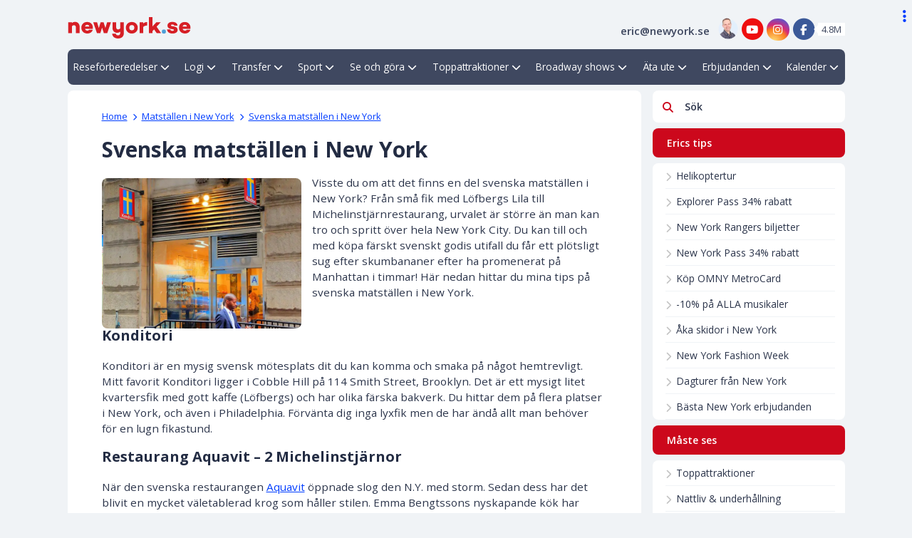

--- FILE ---
content_type: text/html; charset=UTF-8
request_url: https://www.newyork.se/svenska-matstallen-i-new-york/
body_size: 33701
content:
<!DOCTYPE html>
<html lang="sv">

<link rel="manifest" href="https://www.newyork.se/wp-content/themes/sage/resources/images/favicons/new-york/manifest.json"><head>
        <script>
        window.dataLayer = window.dataLayer || [];

        function gtag () {
            dataLayer.push(arguments);
        }

        gtag("consent", "default", {
            "ad_storage": "denied",
            "ad_user_data": "denied",
            "ad_personalization": "denied",
            "analytics_storage": "granted",
            "functionality_storage": "granted",
            "personalization_storage": "granted",
            "security_storage": "denied",
        });
    </script>
    <!-- Google Tag Manager -->
<script>(function(w,d,s,l,i){w[l]=w[l]||[];w[l].push({'gtm.start':
new Date().getTime(),event:'gtm.js'});var f=d.getElementsByTagName(s)[0],
j=d.createElement(s),dl=l!='dataLayer'?'&l='+l:'';j.async=true;j.src=
'https://www.googletagmanager.com/gtm.js?id='+i+dl;f.parentNode.insertBefore(j,f);
})(window,document,'script','dataLayer','GTM-NNGWKMJ');</script>
<!-- End Google Tag Manager -->

<meta name="verification" content="464855389c5c95b2cddcbf1c149c5b9b" />
<meta name="google-site-verification" content="aAgK6Fx3IASIVDvbsPrD5fREawictHMQaQWE1w9Icps" />
<!-- Anti-flicker snippet (recommended)  -->
<style>.async-hide { opacity: 0 !important} </style>


<!-- Global site tag (gtag.js) - Google AdWords: 976550545 -->
<script async src="https://www.googletagmanager.com/gtag/js?id=AW-976550545"></script>
<script>
  window.dataLayer = window.dataLayer || [];
  function gtag(){dataLayer.push(arguments);}
  gtag('js', new Date());

  gtag('config', 'AW-976550545');
</script>

<!-- Google Tag Manager -->
<script>(function(w,d,s,l,i){w[l]=w[l]||[];w[l].push({'gtm.start':
new Date().getTime(),event:'gtm.js'});var f=d.getElementsByTagName(s)[0],
j=d.createElement(s),dl=l!='dataLayer'?'&l='+l:'';j.async=true;j.src=
'https://www.googletagmanager.com/gtm.js?id='+i+dl;f.parentNode.insertBefore(j,f);
})(window,document,'script','dataLayer','GTM-KNR6PB5P');</script>
<!-- End Google Tag Manager -->

    
    <link rel="preconnect" href="//fonts.googleapis.com">
    <link rel="preconnect" href="//fonts.gstatic.com" crossorigin>
    <link rel="preconnect" href="//www.googletagmanager.com">
            <link rel="preconnect" href="//image.newyork.se" crossorigin>
    
    
    <link rel="dns-prefetch" href="//www.google-analytics.com">
    <link rel="dns-prefetch" href="//www.gstatic.com">
    <link rel="dns-prefetch" href="//www.youtube.com">
    <link rel="dns-prefetch" href="//www.facebook.com">
    <link rel="dns-prefetch" href="//www.clarity.ms">
    <link rel="dns-prefetch" href="//www.cloudflare.com">
            <link rel="dns-prefetch" href="//image.newyork.se">
    
    <meta name="msvalidate.01" content="17C494F532620637F1143263857528BD" />
    <meta http-equiv="Content-Type" content="text/html; charset=UTF-8" />
    <meta name="viewport" content="width=device-width, initial-scale=1.0, maximum-scale=2.0" />
            <meta name="apple-itunes-app" content="app-id=1129643452" />
        <!-- Chrome, Firefox OS and Opera -->
    <meta name="theme-color" content="#CC081C">
    <!-- Windows Phone -->
    <meta name="msapplication-navbutton-color" content="#CC081C">
    <!-- iOS Safari -->
    <meta name="apple-mobile-web-app-status-bar-style" content="#CC081C">

    <title>Svenska matställen i New York - NewYork.se</title>
    <link rel="profile" href="https://gmpg.org/xfn/11" />
    <link rel="pingback" href="https://www.newyork.se/xmlrpc.php" />

    <link rel="icon" sizes="144x144" href="https://www.newyork.se/wp-content/themes/sage/resources/images/favicons/new-york/android-icon-144x144.png"><link rel="icon" sizes="192x192" href="https://www.newyork.se/wp-content/themes/sage/resources/images/favicons/new-york/android-icon-192x192.png"><link rel="icon" sizes="36x36" href="https://www.newyork.se/wp-content/themes/sage/resources/images/favicons/new-york/android-icon-36x36.png"><link rel="icon" sizes="48x48" href="https://www.newyork.se/wp-content/themes/sage/resources/images/favicons/new-york/android-icon-48x48.png"><link rel="icon" sizes="72x72" href="https://www.newyork.se/wp-content/themes/sage/resources/images/favicons/new-york/android-icon-72x72.png"><link rel="icon" sizes="96x96" href="https://www.newyork.se/wp-content/themes/sage/resources/images/favicons/new-york/android-icon-96x96.png"><link rel="apple-touch-icon" sizes="114x114" href="https://www.newyork.se/wp-content/themes/sage/resources/images/favicons/new-york/apple-icon-114x114.png"><link rel="apple-touch-icon" sizes="120x120" href="https://www.newyork.se/wp-content/themes/sage/resources/images/favicons/new-york/apple-icon-120x120.png"><link rel="apple-touch-icon" sizes="144x144" href="https://www.newyork.se/wp-content/themes/sage/resources/images/favicons/new-york/apple-icon-144x144.png"><link rel="apple-touch-icon" sizes="152x152" href="https://www.newyork.se/wp-content/themes/sage/resources/images/favicons/new-york/apple-icon-152x152.png"><link rel="apple-touch-icon" sizes="180x180" href="https://www.newyork.se/wp-content/themes/sage/resources/images/favicons/new-york/apple-icon-180x180.png"><link rel="apple-touch-icon" sizes="57x57" href="https://www.newyork.se/wp-content/themes/sage/resources/images/favicons/new-york/apple-icon-57x57.png"><link rel="apple-touch-icon" sizes="60x60" href="https://www.newyork.se/wp-content/themes/sage/resources/images/favicons/new-york/apple-icon-60x60.png"><link rel="apple-touch-icon" sizes="72x72" href="https://www.newyork.se/wp-content/themes/sage/resources/images/favicons/new-york/apple-icon-72x72.png"><link rel="apple-touch-icon" sizes="76x76" href="https://www.newyork.se/wp-content/themes/sage/resources/images/favicons/new-york/apple-icon-76x76.png"><link rel="msapplication-TileImage" sizes="144x144" href="https://www.newyork.se/wp-content/themes/sage/resources/images/favicons/new-york/ms-icon-144x144.png"><link rel="msapplication-TileImage" sizes="150x150" href="https://www.newyork.se/wp-content/themes/sage/resources/images/favicons/new-york/ms-icon-150x150.png"><link rel="msapplication-TileImage" sizes="310x310" href="https://www.newyork.se/wp-content/themes/sage/resources/images/favicons/new-york/ms-icon-310x310.png"><link rel="msapplication-TileImage" sizes="70x70" href="https://www.newyork.se/wp-content/themes/sage/resources/images/favicons/new-york/ms-icon-70x70.png"><meta name="msapplication-TileColor" content="#ffffff">

        <script data-cfasync="false" data-no-defer="1" data-no-minify="1" data-no-optimize="1">var ewww_webp_supported=!1;function check_webp_feature(A,e){var w;e=void 0!==e?e:function(){},ewww_webp_supported?e(ewww_webp_supported):((w=new Image).onload=function(){ewww_webp_supported=0<w.width&&0<w.height,e&&e(ewww_webp_supported)},w.onerror=function(){e&&e(!1)},w.src="data:image/webp;base64,"+{alpha:"UklGRkoAAABXRUJQVlA4WAoAAAAQAAAAAAAAAAAAQUxQSAwAAAARBxAR/Q9ERP8DAABWUDggGAAAABQBAJ0BKgEAAQAAAP4AAA3AAP7mtQAAAA=="}[A])}check_webp_feature("alpha");</script><script data-cfasync="false" data-no-defer="1" data-no-minify="1" data-no-optimize="1">var Arrive=function(c,w){"use strict";if(c.MutationObserver&&"undefined"!=typeof HTMLElement){var r,a=0,u=(r=HTMLElement.prototype.matches||HTMLElement.prototype.webkitMatchesSelector||HTMLElement.prototype.mozMatchesSelector||HTMLElement.prototype.msMatchesSelector,{matchesSelector:function(e,t){return e instanceof HTMLElement&&r.call(e,t)},addMethod:function(e,t,r){var a=e[t];e[t]=function(){return r.length==arguments.length?r.apply(this,arguments):"function"==typeof a?a.apply(this,arguments):void 0}},callCallbacks:function(e,t){t&&t.options.onceOnly&&1==t.firedElems.length&&(e=[e[0]]);for(var r,a=0;r=e[a];a++)r&&r.callback&&r.callback.call(r.elem,r.elem);t&&t.options.onceOnly&&1==t.firedElems.length&&t.me.unbindEventWithSelectorAndCallback.call(t.target,t.selector,t.callback)},checkChildNodesRecursively:function(e,t,r,a){for(var i,n=0;i=e[n];n++)r(i,t,a)&&a.push({callback:t.callback,elem:i}),0<i.childNodes.length&&u.checkChildNodesRecursively(i.childNodes,t,r,a)},mergeArrays:function(e,t){var r,a={};for(r in e)e.hasOwnProperty(r)&&(a[r]=e[r]);for(r in t)t.hasOwnProperty(r)&&(a[r]=t[r]);return a},toElementsArray:function(e){return e=void 0!==e&&("number"!=typeof e.length||e===c)?[e]:e}}),e=(l.prototype.addEvent=function(e,t,r,a){a={target:e,selector:t,options:r,callback:a,firedElems:[]};return this._beforeAdding&&this._beforeAdding(a),this._eventsBucket.push(a),a},l.prototype.removeEvent=function(e){for(var t,r=this._eventsBucket.length-1;t=this._eventsBucket[r];r--)e(t)&&(this._beforeRemoving&&this._beforeRemoving(t),(t=this._eventsBucket.splice(r,1))&&t.length&&(t[0].callback=null))},l.prototype.beforeAdding=function(e){this._beforeAdding=e},l.prototype.beforeRemoving=function(e){this._beforeRemoving=e},l),t=function(i,n){var o=new e,l=this,s={fireOnAttributesModification:!1};return o.beforeAdding(function(t){var e=t.target;e!==c.document&&e!==c||(e=document.getElementsByTagName("html")[0]);var r=new MutationObserver(function(e){n.call(this,e,t)}),a=i(t.options);r.observe(e,a),t.observer=r,t.me=l}),o.beforeRemoving(function(e){e.observer.disconnect()}),this.bindEvent=function(e,t,r){t=u.mergeArrays(s,t);for(var a=u.toElementsArray(this),i=0;i<a.length;i++)o.addEvent(a[i],e,t,r)},this.unbindEvent=function(){var r=u.toElementsArray(this);o.removeEvent(function(e){for(var t=0;t<r.length;t++)if(this===w||e.target===r[t])return!0;return!1})},this.unbindEventWithSelectorOrCallback=function(r){var a=u.toElementsArray(this),i=r,e="function"==typeof r?function(e){for(var t=0;t<a.length;t++)if((this===w||e.target===a[t])&&e.callback===i)return!0;return!1}:function(e){for(var t=0;t<a.length;t++)if((this===w||e.target===a[t])&&e.selector===r)return!0;return!1};o.removeEvent(e)},this.unbindEventWithSelectorAndCallback=function(r,a){var i=u.toElementsArray(this);o.removeEvent(function(e){for(var t=0;t<i.length;t++)if((this===w||e.target===i[t])&&e.selector===r&&e.callback===a)return!0;return!1})},this},i=new function(){var s={fireOnAttributesModification:!1,onceOnly:!1,existing:!1};function n(e,t,r){return!(!u.matchesSelector(e,t.selector)||(e._id===w&&(e._id=a++),-1!=t.firedElems.indexOf(e._id)))&&(t.firedElems.push(e._id),!0)}var c=(i=new t(function(e){var t={attributes:!1,childList:!0,subtree:!0};return e.fireOnAttributesModification&&(t.attributes=!0),t},function(e,i){e.forEach(function(e){var t=e.addedNodes,r=e.target,a=[];null!==t&&0<t.length?u.checkChildNodesRecursively(t,i,n,a):"attributes"===e.type&&n(r,i)&&a.push({callback:i.callback,elem:r}),u.callCallbacks(a,i)})})).bindEvent;return i.bindEvent=function(e,t,r){t=void 0===r?(r=t,s):u.mergeArrays(s,t);var a=u.toElementsArray(this);if(t.existing){for(var i=[],n=0;n<a.length;n++)for(var o=a[n].querySelectorAll(e),l=0;l<o.length;l++)i.push({callback:r,elem:o[l]});if(t.onceOnly&&i.length)return r.call(i[0].elem,i[0].elem);setTimeout(u.callCallbacks,1,i)}c.call(this,e,t,r)},i},o=new function(){var a={};function i(e,t){return u.matchesSelector(e,t.selector)}var n=(o=new t(function(){return{childList:!0,subtree:!0}},function(e,r){e.forEach(function(e){var t=e.removedNodes,e=[];null!==t&&0<t.length&&u.checkChildNodesRecursively(t,r,i,e),u.callCallbacks(e,r)})})).bindEvent;return o.bindEvent=function(e,t,r){t=void 0===r?(r=t,a):u.mergeArrays(a,t),n.call(this,e,t,r)},o};d(HTMLElement.prototype),d(NodeList.prototype),d(HTMLCollection.prototype),d(HTMLDocument.prototype),d(Window.prototype);var n={};return s(i,n,"unbindAllArrive"),s(o,n,"unbindAllLeave"),n}function l(){this._eventsBucket=[],this._beforeAdding=null,this._beforeRemoving=null}function s(e,t,r){u.addMethod(t,r,e.unbindEvent),u.addMethod(t,r,e.unbindEventWithSelectorOrCallback),u.addMethod(t,r,e.unbindEventWithSelectorAndCallback)}function d(e){e.arrive=i.bindEvent,s(i,e,"unbindArrive"),e.leave=o.bindEvent,s(o,e,"unbindLeave")}}(window,void 0),ewww_webp_supported=!1;function check_webp_feature(e,t){var r;ewww_webp_supported?t(ewww_webp_supported):((r=new Image).onload=function(){ewww_webp_supported=0<r.width&&0<r.height,t(ewww_webp_supported)},r.onerror=function(){t(!1)},r.src="data:image/webp;base64,"+{alpha:"UklGRkoAAABXRUJQVlA4WAoAAAAQAAAAAAAAAAAAQUxQSAwAAAARBxAR/Q9ERP8DAABWUDggGAAAABQBAJ0BKgEAAQAAAP4AAA3AAP7mtQAAAA==",animation:"UklGRlIAAABXRUJQVlA4WAoAAAASAAAAAAAAAAAAQU5JTQYAAAD/////AABBTk1GJgAAAAAAAAAAAAAAAAAAAGQAAABWUDhMDQAAAC8AAAAQBxAREYiI/gcA"}[e])}function ewwwLoadImages(e){if(e){for(var t=document.querySelectorAll(".batch-image img, .image-wrapper a, .ngg-pro-masonry-item a, .ngg-galleria-offscreen-seo-wrapper a"),r=0,a=t.length;r<a;r++)ewwwAttr(t[r],"data-src",t[r].getAttribute("data-webp")),ewwwAttr(t[r],"data-thumbnail",t[r].getAttribute("data-webp-thumbnail"));for(var i=document.querySelectorAll("div.woocommerce-product-gallery__image"),r=0,a=i.length;r<a;r++)ewwwAttr(i[r],"data-thumb",i[r].getAttribute("data-webp-thumb"))}for(var n=document.querySelectorAll("video"),r=0,a=n.length;r<a;r++)ewwwAttr(n[r],"poster",e?n[r].getAttribute("data-poster-webp"):n[r].getAttribute("data-poster-image"));for(var o,l=document.querySelectorAll("img.ewww_webp_lazy_load"),r=0,a=l.length;r<a;r++)e&&(ewwwAttr(l[r],"data-lazy-srcset",l[r].getAttribute("data-lazy-srcset-webp")),ewwwAttr(l[r],"data-srcset",l[r].getAttribute("data-srcset-webp")),ewwwAttr(l[r],"data-lazy-src",l[r].getAttribute("data-lazy-src-webp")),ewwwAttr(l[r],"data-src",l[r].getAttribute("data-src-webp")),ewwwAttr(l[r],"data-orig-file",l[r].getAttribute("data-webp-orig-file")),ewwwAttr(l[r],"data-medium-file",l[r].getAttribute("data-webp-medium-file")),ewwwAttr(l[r],"data-large-file",l[r].getAttribute("data-webp-large-file")),null!=(o=l[r].getAttribute("srcset"))&&!1!==o&&o.includes("R0lGOD")&&ewwwAttr(l[r],"src",l[r].getAttribute("data-lazy-src-webp"))),l[r].className=l[r].className.replace(/\bewww_webp_lazy_load\b/,"");for(var s=document.querySelectorAll(".ewww_webp"),r=0,a=s.length;r<a;r++)e?(ewwwAttr(s[r],"srcset",s[r].getAttribute("data-srcset-webp")),ewwwAttr(s[r],"src",s[r].getAttribute("data-src-webp")),ewwwAttr(s[r],"data-orig-file",s[r].getAttribute("data-webp-orig-file")),ewwwAttr(s[r],"data-medium-file",s[r].getAttribute("data-webp-medium-file")),ewwwAttr(s[r],"data-large-file",s[r].getAttribute("data-webp-large-file")),ewwwAttr(s[r],"data-large_image",s[r].getAttribute("data-webp-large_image")),ewwwAttr(s[r],"data-src",s[r].getAttribute("data-webp-src"))):(ewwwAttr(s[r],"srcset",s[r].getAttribute("data-srcset-img")),ewwwAttr(s[r],"src",s[r].getAttribute("data-src-img"))),s[r].className=s[r].className.replace(/\bewww_webp\b/,"ewww_webp_loaded");window.jQuery&&jQuery.fn.isotope&&jQuery.fn.imagesLoaded&&(jQuery(".fusion-posts-container-infinite").imagesLoaded(function(){jQuery(".fusion-posts-container-infinite").hasClass("isotope")&&jQuery(".fusion-posts-container-infinite").isotope()}),jQuery(".fusion-portfolio:not(.fusion-recent-works) .fusion-portfolio-wrapper").imagesLoaded(function(){jQuery(".fusion-portfolio:not(.fusion-recent-works) .fusion-portfolio-wrapper").isotope()}))}function ewwwWebPInit(e){ewwwLoadImages(e),ewwwNggLoadGalleries(e),document.arrive(".ewww_webp",function(){ewwwLoadImages(e)}),document.arrive(".ewww_webp_lazy_load",function(){ewwwLoadImages(e)}),document.arrive("videos",function(){ewwwLoadImages(e)}),"loading"==document.readyState?document.addEventListener("DOMContentLoaded",ewwwJSONParserInit):("undefined"!=typeof galleries&&ewwwNggParseGalleries(e),ewwwWooParseVariations(e))}function ewwwAttr(e,t,r){null!=r&&!1!==r&&e.setAttribute(t,r)}function ewwwJSONParserInit(){"undefined"!=typeof galleries&&check_webp_feature("alpha",ewwwNggParseGalleries),check_webp_feature("alpha",ewwwWooParseVariations)}function ewwwWooParseVariations(e){if(e)for(var t=document.querySelectorAll("form.variations_form"),r=0,a=t.length;r<a;r++){var i=t[r].getAttribute("data-product_variations"),n=!1;try{for(var o in i=JSON.parse(i))void 0!==i[o]&&void 0!==i[o].image&&(void 0!==i[o].image.src_webp&&(i[o].image.src=i[o].image.src_webp,n=!0),void 0!==i[o].image.srcset_webp&&(i[o].image.srcset=i[o].image.srcset_webp,n=!0),void 0!==i[o].image.full_src_webp&&(i[o].image.full_src=i[o].image.full_src_webp,n=!0),void 0!==i[o].image.gallery_thumbnail_src_webp&&(i[o].image.gallery_thumbnail_src=i[o].image.gallery_thumbnail_src_webp,n=!0),void 0!==i[o].image.thumb_src_webp&&(i[o].image.thumb_src=i[o].image.thumb_src_webp,n=!0));n&&ewwwAttr(t[r],"data-product_variations",JSON.stringify(i))}catch(e){}}}function ewwwNggParseGalleries(e){if(e)for(var t in galleries){var r=galleries[t];galleries[t].images_list=ewwwNggParseImageList(r.images_list)}}function ewwwNggLoadGalleries(e){e&&document.addEventListener("ngg.galleria.themeadded",function(e,t){window.ngg_galleria._create_backup=window.ngg_galleria.create,window.ngg_galleria.create=function(e,t){var r=$(e).data("id");return galleries["gallery_"+r].images_list=ewwwNggParseImageList(galleries["gallery_"+r].images_list),window.ngg_galleria._create_backup(e,t)}})}function ewwwNggParseImageList(e){for(var t in e){var r=e[t];if(void 0!==r["image-webp"]&&(e[t].image=r["image-webp"],delete e[t]["image-webp"]),void 0!==r["thumb-webp"]&&(e[t].thumb=r["thumb-webp"],delete e[t]["thumb-webp"]),void 0!==r.full_image_webp&&(e[t].full_image=r.full_image_webp,delete e[t].full_image_webp),void 0!==r.srcsets)for(var a in r.srcsets)nggSrcset=r.srcsets[a],void 0!==r.srcsets[a+"-webp"]&&(e[t].srcsets[a]=r.srcsets[a+"-webp"],delete e[t].srcsets[a+"-webp"]);if(void 0!==r.full_srcsets)for(var i in r.full_srcsets)nggFSrcset=r.full_srcsets[i],void 0!==r.full_srcsets[i+"-webp"]&&(e[t].full_srcsets[i]=r.full_srcsets[i+"-webp"],delete e[t].full_srcsets[i+"-webp"])}return e}check_webp_feature("alpha",ewwwWebPInit);</script><meta name='robots' content='index, follow, max-image-preview:large, max-snippet:-1, max-video-preview:-1' />

	<!-- This site is optimized with the Yoast SEO Premium plugin v26.8 (Yoast SEO v26.8) - https://yoast.com/product/yoast-seo-premium-wordpress/ -->
	<title>Svenska matställen i New York - NewYork.se</title>
	<meta name="description" content="Passa på och upptäck ett antal svenska matställen i New York när du är på besök. Från gott svenskt kaffe till lyxrestaurang, urvalet är stort. Läs mer här." />
	<link rel="canonical" href="https://www.newyork.se/svenska-matstallen-i-new-york/" />
	<meta property="og:locale" content="sv_SE" />
	<meta property="og:type" content="article" />
	<meta property="og:title" content="Svenska matställen i New York" />
	<meta property="og:url" content="https://www.newyork.se/svenska-matstallen-i-new-york/" />
	<meta property="og:site_name" content="NewYork.se" />
	<meta property="article:publisher" content="https://www.facebook.com/NewYorkSE" />
	<meta property="og:image" content="https://www.newyork.se/wp-content/uploads/2017/01/Svenska-matstallen-i-New-York.jpg" />
	<meta property="og:image:width" content="670" />
	<meta property="og:image:height" content="504" />
	<meta property="og:image:type" content="image/jpeg" />
	<meta name="author" content="Eric" />
	<meta name="twitter:card" content="summary_large_image" />
	<meta name="twitter:label1" content="Skriven av" />
	<meta name="twitter:data1" content="Eric" />
	<meta name="twitter:label2" content="Beräknad lästid" />
	<meta name="twitter:data2" content="3 minuter" />
	<script type="application/ld+json" class="yoast-schema-graph">{"@context":"https://schema.org","@graph":[{"@type":"Article","@id":"https://www.newyork.se/svenska-matstallen-i-new-york/#article","isPartOf":{"@id":"https://www.newyork.se/svenska-matstallen-i-new-york/"},"author":{"name":"Eric of NewYork.se","@id":"https://www.newyork.se/#/schema/person/ab7e5318b568315a777fd7b4a668864a","url":"https://www.newyork.se/om-eric/"},"headline":"Svenska matställen i New York","mainEntityOfPage":{"@id":"https://www.newyork.se/svenska-matstallen-i-new-york/"},"wordCount":507,"publisher":{"@id":"https://www.newyork.se/#organization"},"image":{"@id":"https://www.newyork.se/svenska-matstallen-i-new-york/#primaryimage"},"thumbnailUrl":"https://www.newyork.se/wp-content/uploads/2017/01/Svenska-matstallen-i-New-York.jpg","articleSection":["Matställen i New York"],"inLanguage":"sv-SE","copyrightHolder":{"@type":"Organization","@id":"https://www.newyork.se/#organization"},"copyrightYear":2017},{"@type":"WebPage","@id":"https://www.newyork.se/svenska-matstallen-i-new-york/","url":"https://www.newyork.se/svenska-matstallen-i-new-york/","name":"Svenska matställen i New York - NewYork.se","isPartOf":{"@id":"https://www.newyork.se/#website"},"primaryImageOfPage":{"@id":"https://www.newyork.se/svenska-matstallen-i-new-york/#primaryimage"},"image":{"@id":"https://www.newyork.se/svenska-matstallen-i-new-york/#primaryimage"},"thumbnailUrl":"https://www.newyork.se/wp-content/uploads/2017/01/Svenska-matstallen-i-New-York.jpg","description":"Passa på och upptäck ett antal svenska matställen i New York när du är på besök. Från gott svenskt kaffe till lyxrestaurang, urvalet är stort. Läs mer här.","breadcrumb":{"@id":"https://www.newyork.se/svenska-matstallen-i-new-york/#breadcrumb"},"inLanguage":"sv-SE","potentialAction":[{"@type":"ReadAction","target":["https://www.newyork.se/svenska-matstallen-i-new-york/"]}],"copyrightHolder":{"@type":"Organization","@id":"https://www.newyork.se/#organization"},"copyrightYear":2010},{"@type":"ImageObject","inLanguage":"sv-SE","@id":"https://www.newyork.se/svenska-matstallen-i-new-york/#primaryimage","url":"https://www.newyork.se/wp-content/uploads/2017/01/Svenska-matstallen-i-New-York.jpg","contentUrl":"https://www.newyork.se/wp-content/uploads/2017/01/Svenska-matstallen-i-New-York.jpg","width":670,"height":504,"caption":"Svenska matställen i New York"},{"@type":"BreadcrumbList","@id":"https://www.newyork.se/svenska-matstallen-i-new-york/#breadcrumb","itemListElement":[{"@type":"ListItem","position":1,"name":"Home","item":"https://www.newyork.se/"},{"@type":"ListItem","position":2,"name":"Svenska matställen i New York"}]},{"@type":"WebSite","@id":"https://www.newyork.se/#website","url":"https://www.newyork.se/","name":"NewYork.se","description":"New York: Information | Logi | Sevärdheter | Flyg | Saker att göra","publisher":{"@id":"https://www.newyork.se/#organization"},"potentialAction":[{"@type":"SearchAction","target":{"@type":"EntryPoint","urlTemplate":"https://www.newyork.se/?s={search_term_string}"},"query-input":{"@type":"PropertyValueSpecification","valueRequired":true,"valueName":"search_term_string"}}],"inLanguage":"sv-SE"},{"@type":"Organization","@id":"https://www.newyork.se/#organization","name":"NewYork.se","url":"https://www.newyork.se/","logo":{"@type":"ImageObject","inLanguage":"sv-SE","@id":"https://www.newyork.se/#/schema/logo/image/","url":"https://www.newyork.se/wp-content/uploads/2019/08/sv_SE.png","contentUrl":"https://www.newyork.se/wp-content/uploads/2019/08/sv_SE.png","width":471,"height":93,"caption":"NewYork.se"},"image":{"@id":"https://www.newyork.se/#/schema/logo/image/"},"sameAs":["https://www.facebook.com/NewYorkSE"],"publishingPrinciples":"https://www.newyork.se/om-eric/"},{"@type":"Person","@id":"https://www.newyork.se/#/schema/person/ab7e5318b568315a777fd7b4a668864a","name":"Eric of NewYork.se","image":{"@type":"ImageObject","inLanguage":"sv-SE","@id":"https://www.newyork.se/#/schema/person/image/","url":"https://image.newyork.se/wp-content/uploads/2023/08/Eric-Helicopter.jpg","contentUrl":"https://image.newyork.se/wp-content/uploads/2023/08/Eric-Helicopter.jpg","caption":"Eric of NewYork.se"},"sameAs":["https://www.newyork.nl","https://www.facebook.com/NewYorkSE","https://www.instagram.com/visitnewyork/","https://www.youtube.com/ericsnewyork"],"url":"https://www.newyork.se/om-eric/","email":"eric@newyork.se","affiliation":{"@type":"Organization","@id":"https://www.newyork.se/#organization"},"jobTitle":"VD","knowsAbout":["New York","New York City","Manhattan","New York Discount Passes","Broadway","Helikopterturer","New Yorks flygplatstransfer"],"knowsLanguage":["sv"]}]}</script>
	<!-- / Yoast SEO Premium plugin. -->


<link rel='dns-prefetch' href='//ajax.googleapis.com' />
<link rel='dns-prefetch' href='//www.google.com' />
<style id='wp-img-auto-sizes-contain-inline-css'>
img:is([sizes=auto i],[sizes^="auto," i]){contain-intrinsic-size:3000px 1500px}
/*# sourceURL=wp-img-auto-sizes-contain-inline-css */
</style>
<link rel='stylesheet' id='toc-screen-css' href='https://www.newyork.se/wp-content/plugins/toc-ny/screen.min.css?ver=2408' media='all' />
<link rel='stylesheet' id='telinput-css-css' href='https://www.newyork.se/wp-content/themes/sage/resources/scripts/plugins/telInput/intlTelInput.min.css?ver=6.9' media='all' />
<link rel='stylesheet' id='alertify-core-css-css' href='https://www.newyork.se/wp-content/themes/sage/resources/scripts/plugins/alertify.js-0.3.11/themes/alertify.core.css?ver=6.9' media='all' />
<link rel='stylesheet' id='alertify-default-css-css' href='https://www.newyork.se/wp-content/themes/sage/resources/scripts/plugins/alertify.js-0.3.11/themes/alertify.bootstrap.css?ver=6.9' media='all' />
<script src="https://ajax.googleapis.com/ajax/libs/jquery/3.1.1/jquery.min.js" id="jquery-js"></script>
<script src="https://www.newyork.se/wp-content/themes/sage/resources/scripts/plugins/telInput/intlTelInput.min.js?ver=6.9" id="telinput-js-js"></script>
<script src="https://www.newyork.se/wp-content/themes/sage/resources/scripts/plugins/alertify.js-0.3.11/lib/alertify.min.js?ver=6.9" id="alertify-js-js"></script>
<noscript><style>.lazyload[data-src]{display:none !important;}</style></noscript><style>.lazyload{background-image:none !important;}.lazyload:before{background-image:none !important;}</style><link rel="preload" as="style" href="https://www.newyork.se/wp-content/themes/sage/public/build/assets/app-BABDDzUp.css" /><link rel="stylesheet" href="https://www.newyork.se/wp-content/themes/sage/public/build/assets/app-BABDDzUp.css" />

    <style>
main:has(#bf-container) .entry-header {
  display: none !important;
}

body:has(#bf-container) .header-swiper {
  display: none !important;
}

body:has(#bf-container) #post-rating-stars {
    display:none !important;
}

#bf-wrapper {
    border:0;
    width: 100% !important;
   margin:0 !important;
    max-width: initial !important;
}

#bf-container {
    margin: 0 auto;
    max-width:705px !important;
}

.blog_text:has(#bf-wrapper) {
  /* your styles */
    border:0 !important;
}

#bf-container a.button {
    padding:10px 15px;
    border-radius: 20px;
}

#bf-container a:not(.button),
#bf-container a:not(.button):hover,
#bf-container a:not(.button):active,
#bf-container a:not(.button):visited,
#bf-container a:not(.button):focus {
  color: blue !important;
}

#bf-container a.button br {
  content: none;
  display: none;
}
</style><style id='global-styles-inline-css'>
:root{--wp--preset--aspect-ratio--square: 1;--wp--preset--aspect-ratio--4-3: 4/3;--wp--preset--aspect-ratio--3-4: 3/4;--wp--preset--aspect-ratio--3-2: 3/2;--wp--preset--aspect-ratio--2-3: 2/3;--wp--preset--aspect-ratio--16-9: 16/9;--wp--preset--aspect-ratio--9-16: 9/16;--wp--preset--color--black: #000000;--wp--preset--color--cyan-bluish-gray: #abb8c3;--wp--preset--color--white: #ffffff;--wp--preset--color--pale-pink: #f78da7;--wp--preset--color--vivid-red: #cf2e2e;--wp--preset--color--luminous-vivid-orange: #ff6900;--wp--preset--color--luminous-vivid-amber: #fcb900;--wp--preset--color--light-green-cyan: #7bdcb5;--wp--preset--color--vivid-green-cyan: #00d084;--wp--preset--color--pale-cyan-blue: #8ed1fc;--wp--preset--color--vivid-cyan-blue: #0693e3;--wp--preset--color--vivid-purple: #9b51e0;--wp--preset--gradient--vivid-cyan-blue-to-vivid-purple: linear-gradient(135deg,rgb(6,147,227) 0%,rgb(155,81,224) 100%);--wp--preset--gradient--light-green-cyan-to-vivid-green-cyan: linear-gradient(135deg,rgb(122,220,180) 0%,rgb(0,208,130) 100%);--wp--preset--gradient--luminous-vivid-amber-to-luminous-vivid-orange: linear-gradient(135deg,rgb(252,185,0) 0%,rgb(255,105,0) 100%);--wp--preset--gradient--luminous-vivid-orange-to-vivid-red: linear-gradient(135deg,rgb(255,105,0) 0%,rgb(207,46,46) 100%);--wp--preset--gradient--very-light-gray-to-cyan-bluish-gray: linear-gradient(135deg,rgb(238,238,238) 0%,rgb(169,184,195) 100%);--wp--preset--gradient--cool-to-warm-spectrum: linear-gradient(135deg,rgb(74,234,220) 0%,rgb(151,120,209) 20%,rgb(207,42,186) 40%,rgb(238,44,130) 60%,rgb(251,105,98) 80%,rgb(254,248,76) 100%);--wp--preset--gradient--blush-light-purple: linear-gradient(135deg,rgb(255,206,236) 0%,rgb(152,150,240) 100%);--wp--preset--gradient--blush-bordeaux: linear-gradient(135deg,rgb(254,205,165) 0%,rgb(254,45,45) 50%,rgb(107,0,62) 100%);--wp--preset--gradient--luminous-dusk: linear-gradient(135deg,rgb(255,203,112) 0%,rgb(199,81,192) 50%,rgb(65,88,208) 100%);--wp--preset--gradient--pale-ocean: linear-gradient(135deg,rgb(255,245,203) 0%,rgb(182,227,212) 50%,rgb(51,167,181) 100%);--wp--preset--gradient--electric-grass: linear-gradient(135deg,rgb(202,248,128) 0%,rgb(113,206,126) 100%);--wp--preset--gradient--midnight: linear-gradient(135deg,rgb(2,3,129) 0%,rgb(40,116,252) 100%);--wp--preset--font-size--small: 13px;--wp--preset--font-size--medium: 20px;--wp--preset--font-size--large: 36px;--wp--preset--font-size--x-large: 42px;--wp--preset--spacing--20: 0.44rem;--wp--preset--spacing--30: 0.67rem;--wp--preset--spacing--40: 1rem;--wp--preset--spacing--50: 1.5rem;--wp--preset--spacing--60: 2.25rem;--wp--preset--spacing--70: 3.38rem;--wp--preset--spacing--80: 5.06rem;--wp--preset--shadow--natural: 6px 6px 9px rgba(0, 0, 0, 0.2);--wp--preset--shadow--deep: 12px 12px 50px rgba(0, 0, 0, 0.4);--wp--preset--shadow--sharp: 6px 6px 0px rgba(0, 0, 0, 0.2);--wp--preset--shadow--outlined: 6px 6px 0px -3px rgb(255, 255, 255), 6px 6px rgb(0, 0, 0);--wp--preset--shadow--crisp: 6px 6px 0px rgb(0, 0, 0);}:where(.is-layout-flex){gap: 0.5em;}:where(.is-layout-grid){gap: 0.5em;}body .is-layout-flex{display: flex;}.is-layout-flex{flex-wrap: wrap;align-items: center;}.is-layout-flex > :is(*, div){margin: 0;}body .is-layout-grid{display: grid;}.is-layout-grid > :is(*, div){margin: 0;}:where(.wp-block-columns.is-layout-flex){gap: 2em;}:where(.wp-block-columns.is-layout-grid){gap: 2em;}:where(.wp-block-post-template.is-layout-flex){gap: 1.25em;}:where(.wp-block-post-template.is-layout-grid){gap: 1.25em;}.has-black-color{color: var(--wp--preset--color--black) !important;}.has-cyan-bluish-gray-color{color: var(--wp--preset--color--cyan-bluish-gray) !important;}.has-white-color{color: var(--wp--preset--color--white) !important;}.has-pale-pink-color{color: var(--wp--preset--color--pale-pink) !important;}.has-vivid-red-color{color: var(--wp--preset--color--vivid-red) !important;}.has-luminous-vivid-orange-color{color: var(--wp--preset--color--luminous-vivid-orange) !important;}.has-luminous-vivid-amber-color{color: var(--wp--preset--color--luminous-vivid-amber) !important;}.has-light-green-cyan-color{color: var(--wp--preset--color--light-green-cyan) !important;}.has-vivid-green-cyan-color{color: var(--wp--preset--color--vivid-green-cyan) !important;}.has-pale-cyan-blue-color{color: var(--wp--preset--color--pale-cyan-blue) !important;}.has-vivid-cyan-blue-color{color: var(--wp--preset--color--vivid-cyan-blue) !important;}.has-vivid-purple-color{color: var(--wp--preset--color--vivid-purple) !important;}.has-black-background-color{background-color: var(--wp--preset--color--black) !important;}.has-cyan-bluish-gray-background-color{background-color: var(--wp--preset--color--cyan-bluish-gray) !important;}.has-white-background-color{background-color: var(--wp--preset--color--white) !important;}.has-pale-pink-background-color{background-color: var(--wp--preset--color--pale-pink) !important;}.has-vivid-red-background-color{background-color: var(--wp--preset--color--vivid-red) !important;}.has-luminous-vivid-orange-background-color{background-color: var(--wp--preset--color--luminous-vivid-orange) !important;}.has-luminous-vivid-amber-background-color{background-color: var(--wp--preset--color--luminous-vivid-amber) !important;}.has-light-green-cyan-background-color{background-color: var(--wp--preset--color--light-green-cyan) !important;}.has-vivid-green-cyan-background-color{background-color: var(--wp--preset--color--vivid-green-cyan) !important;}.has-pale-cyan-blue-background-color{background-color: var(--wp--preset--color--pale-cyan-blue) !important;}.has-vivid-cyan-blue-background-color{background-color: var(--wp--preset--color--vivid-cyan-blue) !important;}.has-vivid-purple-background-color{background-color: var(--wp--preset--color--vivid-purple) !important;}.has-black-border-color{border-color: var(--wp--preset--color--black) !important;}.has-cyan-bluish-gray-border-color{border-color: var(--wp--preset--color--cyan-bluish-gray) !important;}.has-white-border-color{border-color: var(--wp--preset--color--white) !important;}.has-pale-pink-border-color{border-color: var(--wp--preset--color--pale-pink) !important;}.has-vivid-red-border-color{border-color: var(--wp--preset--color--vivid-red) !important;}.has-luminous-vivid-orange-border-color{border-color: var(--wp--preset--color--luminous-vivid-orange) !important;}.has-luminous-vivid-amber-border-color{border-color: var(--wp--preset--color--luminous-vivid-amber) !important;}.has-light-green-cyan-border-color{border-color: var(--wp--preset--color--light-green-cyan) !important;}.has-vivid-green-cyan-border-color{border-color: var(--wp--preset--color--vivid-green-cyan) !important;}.has-pale-cyan-blue-border-color{border-color: var(--wp--preset--color--pale-cyan-blue) !important;}.has-vivid-cyan-blue-border-color{border-color: var(--wp--preset--color--vivid-cyan-blue) !important;}.has-vivid-purple-border-color{border-color: var(--wp--preset--color--vivid-purple) !important;}.has-vivid-cyan-blue-to-vivid-purple-gradient-background{background: var(--wp--preset--gradient--vivid-cyan-blue-to-vivid-purple) !important;}.has-light-green-cyan-to-vivid-green-cyan-gradient-background{background: var(--wp--preset--gradient--light-green-cyan-to-vivid-green-cyan) !important;}.has-luminous-vivid-amber-to-luminous-vivid-orange-gradient-background{background: var(--wp--preset--gradient--luminous-vivid-amber-to-luminous-vivid-orange) !important;}.has-luminous-vivid-orange-to-vivid-red-gradient-background{background: var(--wp--preset--gradient--luminous-vivid-orange-to-vivid-red) !important;}.has-very-light-gray-to-cyan-bluish-gray-gradient-background{background: var(--wp--preset--gradient--very-light-gray-to-cyan-bluish-gray) !important;}.has-cool-to-warm-spectrum-gradient-background{background: var(--wp--preset--gradient--cool-to-warm-spectrum) !important;}.has-blush-light-purple-gradient-background{background: var(--wp--preset--gradient--blush-light-purple) !important;}.has-blush-bordeaux-gradient-background{background: var(--wp--preset--gradient--blush-bordeaux) !important;}.has-luminous-dusk-gradient-background{background: var(--wp--preset--gradient--luminous-dusk) !important;}.has-pale-ocean-gradient-background{background: var(--wp--preset--gradient--pale-ocean) !important;}.has-electric-grass-gradient-background{background: var(--wp--preset--gradient--electric-grass) !important;}.has-midnight-gradient-background{background: var(--wp--preset--gradient--midnight) !important;}.has-small-font-size{font-size: var(--wp--preset--font-size--small) !important;}.has-medium-font-size{font-size: var(--wp--preset--font-size--medium) !important;}.has-large-font-size{font-size: var(--wp--preset--font-size--large) !important;}.has-x-large-font-size{font-size: var(--wp--preset--font-size--x-large) !important;}
/*# sourceURL=global-styles-inline-css */
</style>
</head>
<body class="wp-singular post-template-default single single-post postid-14791 single-format-standard wp-embed-responsive wp-theme-sage view__mobile svenska-matstallen-i-new-york single-author singular theme__sage environment-www">
<a href="#content_wrapper" class="skip-to-content" title="Hoppa till innehållet">Hoppa till innehållet</a><!-- Google Tag Manager (noscript) -->
<noscript><iframe src="https://www.googletagmanager.com/ns.html?id=GTM-NNGWKMJ"
height="0" width="0" style="display:none;visibility:hidden"></iframe></noscript>
<!-- End Google Tag Manager (noscript) -->

<!-- Google Tag Manager (noscript) -->
<noscript><iframe src="https://www.googletagmanager.com/ns.html?id=GTM-KNR6PB5P"
height="0" width="0" style="display:none;visibility:hidden"></iframe></noscript>
<!-- End Google Tag Manager (noscript) --><div id="holder" class="holder">
    <header class="mb-md-2 main-gb" id="top_header">
    <div class="header__banner header__bannerApp hide-for-print">
    <div class="main-container header__banner_container">
        <span>Eric&#039;s New York </span>
        <span class="header__bannerAppText header__bannerText">
                Ladda ner min gratis app
            </span>
        <div class="header__bannerAppButton mt-2">
            <a class="app-button__apple" title="app store" href="https://itunes.apple.com/nl/app/erics-new-york/id1129643452?mt=8#" target="_blank" rel="nofollow"><img src="[data-uri]" alt="App store" height="34" data-src="https://www.newyork.se/wp-content/themes/sage/resources/images/icon-app-store.png" decoding="async" class="lazyload" data-eio-rwidth="135" data-eio-rheight="40" /><noscript><img src="https://www.newyork.se/wp-content/themes/sage/resources/images/icon-app-store.png" alt="App store" height="34" data-eio="l" /></noscript></a><a class="app-button__android" title="Google Play" href="https://play.google.com/store/apps/details?id=com.ericsnewyork" target="_blank" rel="nofollow"><img src="[data-uri]" height="34" alt="Google play" data-src="https://www.newyork.se/wp-content/themes/sage/resources/images/icon-google-play.png" decoding="async" class="lazyload" data-eio-rwidth="135" data-eio-rheight="40" /><noscript><img src="https://www.newyork.se/wp-content/themes/sage/resources/images/icon-google-play.png" height="34" alt="Google play" data-eio="l" /></noscript></a>
        </div>
        <button class="header__bannerClose">
            <i class="fa-solid fa-xmark"></i>
        </button>
    </div>
</div>    <div>
        <div class="main-container">
    <div class="d-none d-md-flex justify-content-between" id="top-row">
        <div class="logo_container d-none d-md-block">
            <a href="https://www.newyork.se" title="NewYork.se">
                <img class="header__logo other lazyload" alt="NewYork.se" height="30" src="[data-uri]" width="173" data-src="https://www.newyork.se/wp-content/themes/sage/resources/images/logos/newyork/sv_SE.svg" decoding="async" data-eio-rwidth="173" data-eio-rheight="30"><noscript><img class="header__logo other" alt="NewYork.se" height="30" src="https://www.newyork.se/wp-content/themes/sage/resources/images/logos/newyork/sv_SE.svg" width="173" data-eio="l"></noscript>
            </a>
        </div>
        <div class="socials_container d-none d-md-block">
            <ul class="nav d-flex justify-content-end">
    <li class="nav-item ms-1 mb-2 d-none d-md-block">
            </li>
    <li class="nav-item ms-1 mb-2 d-none d-md-block">
            </li>
        <li class="nav-item ms-1 mb-2">
                    <span class="header-contact-button email d-inline-flex align-items-center">
                <a href="/cdn-cgi/l/email-protection#4326312a20032d26343a2c31286d3026" target="_blank">
        
                            <span class="fw-semibold text mx-1 d-none d-md-inline align-middle">
                    <span class="d-none d-md-inline fw-semibold"><span class="__cf_email__" data-cfemail="dabfa8b3b99ab4bfada3b5a8b1f4a9bf">[email&#160;protected]</span></span>
                </span>
            
                            <span class="header-contact-image fa-stack fa-1x d-none d-md-inline">
                    <img src="[data-uri]" alt="New York - Email" class="ms-1 lazyload" data-src="https://www.newyork.se/wp-content/themes/sage/resources/images/Eric-175.webp" decoding="async" data-eio-rwidth="175" data-eio-rheight="191"><noscript><img src="https://www.newyork.se/wp-content/themes/sage/resources/images/Eric-175.webp" alt="New York - Email" class="ms-1" data-eio="l"></noscript>
                </span>
            
                            <span class="header-contact-icon fa-stack fa-1x d-inline-block d-md-none">
                    <i class="fa-solid fa-circle fa-stack-2x"></i>
                                            <i class="fa-solid fa-envelope fa-stack-1x fa-inverse"></i>
                                                        </span>
            
            
                    </a>
    </span>
                    <span class="header-contact-button youtube d-inline-flex align-items-center">
                <a href="https://www.youtube.com/ericsnewyork" target="_blank">
        
            
            
                            <span class="header-contact-icon fa-stack fa-1x ">
                    <i class="fa-solid fa-circle fa-stack-2x"></i>
                                            <i class="fa-brands fa-youtube fa-stack-1x fa-inverse"></i>
                                                                <span class="visually-hidden">New York - YouTube</span>
                                    </span>
            
            
                    </a>
    </span>
                    <span class="header-contact-button instagram d-inline-flex align-items-center">
                <a href="https://www.instagram.com/visitnewyork/" target="_blank">
        
            
            
                            <span class="header-contact-icon fa-stack fa-1x ">
                    <i class="fa-solid fa-circle fa-stack-2x"></i>
                                            <i class="fa-brands fa-instagram fa-stack-1x fa-inverse"></i>
                                                                <span class="visually-hidden">New York - Instagram</span>
                                    </span>
            
            
                    </a>
    </span>
                                                            <span class="header-contact-button facebook d-inline-flex align-items-center">
                <a href="https://www.facebook.com/NewYorkSE" target="_blank">
        
            
            
                            <span class="header-contact-icon fa-stack fa-1x ">
                    <i class="fa-solid fa-circle fa-stack-2x"></i>
                                            <i class="fa-brands fa-facebook-f fa-stack-1x fa-inverse"></i>
                                                        </span>
            
                            <span class="likes">
                4.8M
            </span>
            
                    </a>
    </span>
            </li>
</ul>        </div>
    </div>
    <nav class="navbar navbar-expand-md navbar-light bg-light mt-2 mt-md-1 menu-position-left" id="nav-main-menu">

    <button class="navbar-toggler  px-4" type="button" data-bs-toggle="collapse" data-bs-auto-close="false"
            data-bs-target="#main-menu" aria-controls="main-menu" aria-expanded="false" aria-label="Toggle navigation">
        <span class="open"> <i class="fa-solid fa-bars"></i>
            <span class="navbar-toggler-text">Meny</span>
        </span>
        <span class="close"> <i class="fa-solid fa-xmark"></i>
            <span class="navbar-toggler-text">Meny</span>
        </span>
    </button>

    <div class="logo_container d-block d-md-none">
        <a href="https://www.newyork.se" title="NewYork.se">
            <img class="header__logo other lazyload" alt="NewYork.se" height="30" width="150" src="[data-uri]" data-src="https://www.newyork.se/wp-content/themes/sage/resources/images/logos/newyork/sv_SE.svg" decoding="async" data-eio-rwidth="150" data-eio-rheight="30"><noscript><img class="header__logo other" alt="NewYork.se" height="30" width="150" src="https://www.newyork.se/wp-content/themes/sage/resources/images/logos/newyork/sv_SE.svg" data-eio="l"></noscript>
        </a>
    </div>

    <div class="collapse navbar-collapse" id="main-menu">
        <div class="nav-submenu-search d-block d-md-none">
            <search>
    <form role="search" method="get" action="https://www.newyork.se/">
        <div class="input-group">
            <input type="text" class="form-control global-search" aria-label="Sök" placeholder="Sök" value="" name="s">
            <span class="input-group-text">
                <button type="submit">
                                            <i class="fa-solid fa-magnifying-glass"></i> <span class="visually-hidden">Sök</span>
                                    </button>
            </span>
        </div>
    </form>
</search>        </div>

        <div id="nav-primary" class="menu-menu-container"><ul id="menu-menu" class="navbar-nav flex-wrap"><li  id="menu-item-3085" class="menu-item menu-item-type-custom menu-item-object-custom menu-item-has-children dropdown nav-item nav-item-3085 top-level-menu-item dropdown-menu-child-item dropdown-menu-end at_depth_0"><a title="Förbered din resa till New York med Erics tips"href="#" class="dropdown-item  dropdown-toggle" data-bs-toggle="dropdown" aria-haspopup="true" data-bs-auto-close="outside" aria-expanded="false">Reseförberedelser<i class="fa-solid fa-chevron-down chevron-icon ms-1"></i></a><ul class="dropdown-menu  depth_0" data-bs-popper="static"><li  id="menu-item-25658" class="menu-item menu-item-type-post_type menu-item-object-page nav-item nav-item-25658"><a title="Billigaste flyg-och hotellerbjudanden till NYC"href="https://www.newyork.se/billigaste-new-york-erbjudandena/" class="nav-link text-nowrap ">Bästa New York erbjudanden</a></li>
<li  id="menu-item-22537" class="menu-item menu-item-type-taxonomy menu-item-object-category nav-item nav-item-22537"><a title="Flygerbjudanden till New York"href="https://www.newyork.se/resa-till-new-york/" class="nav-link text-nowrap ">Resa till New York</a></li>
<li  id="menu-item-24486" class="menu-item menu-item-type-post_type menu-item-object-post nav-item nav-item-24486"><a title="Få din ESTA till New York"href="https://www.newyork.se/behover-jag-ett-esta-for-new-york/" class="nav-link text-nowrap ">ESTA ansökan för New York</a></li>
<li  id="menu-item-22539" class="menu-item menu-item-type-taxonomy menu-item-object-category nav-item nav-item-22539"><a title="De bästa tipsen för att resa med barn till New York"href="https://www.newyork.se/aka-med-barn-till-new-york/" class="nav-link text-nowrap ">Resa med barn</a></li>
<li  id="menu-item-22549" class="menu-item menu-item-type-taxonomy menu-item-object-category nav-item nav-item-22549"><a title="Planera din resa med Erics resplaner för New York"href="https://www.newyork.se/resplaner/" class="nav-link text-nowrap ">Resplaner</a></li>
<li  id="menu-item-31908" class="menu-item menu-item-type-post_type menu-item-object-post nav-item nav-item-31908"><a title="Mobildata i New York "href="https://www.newyork.se/esim-mobildatapaket-for-new-york/" class="nav-link text-nowrap ">SIM för New York</a></li>
<li  id="menu-item-22541" class="menu-item menu-item-type-taxonomy menu-item-object-category current-post-ancestor current-menu-parent current-post-parent nav-item nav-item-22541"><a title="Praktisk information om The Big Apple"href="https://www.newyork.se/bra-att-veta-om-new-york/" class="nav-link text-nowrap active">Bra att veta</a></li>
<li  id="menu-item-22545" class="menu-item menu-item-type-taxonomy menu-item-object-category nav-item nav-item-22545"><a title="Vilka är de allmänna helgdagarna i NYC"href="https://www.newyork.se/hogtider/" class="nav-link text-nowrap ">Högtider</a></li>
<li  id="menu-item-22560" class="menu-item menu-item-type-taxonomy menu-item-object-category nav-item nav-item-22560"><a title="Boka din flygplatstransfer från JFK/EWR/LGA"href="https://www.newyork.se/transfer-till-new-york/" class="nav-link text-nowrap ">Flygplats transfer</a></li>
<li  id="menu-item-22562" class="menu-item menu-item-type-taxonomy menu-item-object-category nav-item nav-item-22562"><a title="Allmänna färdmedel i New York: tunnelbana, buss, taxi "href="https://www.newyork.se/transport-i-new-york/" class="nav-link text-nowrap ">Tunnelbana, buss, taxi</a></li>
</ul>
</li>
<li  id="menu-item-3108" class="menu-item menu-item-type-custom menu-item-object-custom menu-item-has-children dropdown nav-item nav-item-3108 top-level-menu-item dropdown-menu-child-item dropdown-menu-end at_depth_0"><a title="Tips på boende på Manhattan"href="#" class="dropdown-item  dropdown-toggle" data-bs-toggle="dropdown" aria-haspopup="true" data-bs-auto-close="outside" aria-expanded="false">Logi<i class="fa-solid fa-chevron-down chevron-icon ms-1"></i></a><ul class="dropdown-menu  depth_0" data-bs-popper="static"><li  id="menu-item-39804" class="menu-item menu-item-type-taxonomy menu-item-object-category nav-item nav-item-39804"><a href="https://www.newyork.se/hotell-new-york/" class="nav-link text-nowrap ">Hotell i New York</a></li>
<li  id="menu-item-22548" class="menu-item menu-item-type-post_type menu-item-object-page nav-item nav-item-22548"><a title="Bo i lägenhet i New York"href="https://www.newyork.se/lagenheter-i-new-york/" class="nav-link text-nowrap ">Lägenheter i New York</a></li>
<li  id="menu-item-32455" class="menu-item menu-item-type-post_type menu-item-object-page nav-item nav-item-32455"><a title="Vandrarhem i New York"href="https://www.newyork.se/vandrarhem/" class="nav-link text-nowrap ">Vandrarhem</a></li>
</ul>
</li>
<li  id="menu-item-3113" class="headings menu-item menu-item-type-custom menu-item-object-custom menu-item-has-children dropdown nav-item nav-item-3113 top-level-menu-item dropdown-menu-child-item dropdown-menu-end at_depth_0"><a title="Boka flygplatstransfer till New York"href="#" class="dropdown-item  dropdown-toggle" data-bs-toggle="dropdown" aria-haspopup="true" data-bs-auto-close="outside" aria-expanded="false">Transfer<i class="fa-solid fa-chevron-down chevron-icon ms-1"></i></a><ul class="dropdown-menu  depth_0" data-bs-popper="static"><li  id="menu-item-5876" class="menu-item menu-item-type-custom menu-item-object-custom menu-item-has-children dropdown nav-item nav-item-5876"><a title="Tips på bästa NYC flygplatstransfer"href="#" class="nav-link text-nowrap ">Flygplats transfer</a>	<ul class=" depth_1" data-bs-popper="static"><li  id="menu-item-24482" class="menu-item menu-item-type-taxonomy menu-item-object-category nav-item nav-item-24482"><a title="Tips på bästa NYC flygplatstransfer"href="https://www.newyork.se/transfer-till-new-york/" class="nav-link text-nowrap ">Alla val</a></li>
<li  id="menu-item-38058" class="menu-item menu-item-type-post_type menu-item-object-post nav-item nav-item-38058"><a title="Eric’s New York Transfer Planner"href="https://www.newyork.se/erics-new-york-transfer-planner/" class="nav-link text-nowrap "><b>NYHET:</b> Transfer Planner-verktyg</a></li>
<li  id="menu-item-24462" class="menu-item menu-item-type-post_type menu-item-object-post nav-item nav-item-24462"><a title="Transfer från JFK flygplats till Manhattan"href="https://www.newyork.se/transfer-fran-jfk-flygplats-till-manhattan/" class="nav-link text-nowrap ">JFK flygplats till Manhattan</a></li>
<li  id="menu-item-24464" class="menu-item menu-item-type-post_type menu-item-object-post nav-item nav-item-24464"><a title="Transfer från Newark flygplats till Manhattan"href="https://www.newyork.se/transfer-fran-newark-flygplats-till-manhattan/" class="nav-link text-nowrap ">Newark flygplats till Manhattan</a></li>
<li  id="menu-item-24463" class="menu-item menu-item-type-post_type menu-item-object-post nav-item nav-item-24463"><a title="Transfer från Manhattan till JFK flygplats"href="https://www.newyork.se/transfer-fran-manhattan-till-jfk-flygplats/" class="nav-link text-nowrap ">Manhattan till JFK flygplats</a></li>
<li  id="menu-item-24465" class="menu-item menu-item-type-post_type menu-item-object-post nav-item nav-item-24465"><a title="Transfer från Manhattan till Newark flygplats"href="https://www.newyork.se/transfer-fran-manhattan-till-newark-flygplats/" class="nav-link text-nowrap ">Manhattan till Newark flygplats</a></li>
<li  id="menu-item-42209" class="menu-item menu-item-type-post_type menu-item-object-post nav-item nav-item-42209"><a title="Helikoptertaxi NYC"href="https://www.newyork.se/helikoptertransport-mellan-jfk-eller-newark-airport-och-manhattan/" class="nav-link text-nowrap ">Helikoptertransport JFK eller Newark</a></li>
<li  id="menu-item-24468" class="menu-item menu-item-type-post_type menu-item-object-post nav-item nav-item-24468"><a title="Transfer från LaGuardia Airport till Manhattan"href="https://www.newyork.se/transfer-fran-laguardia-flygplats-till-manhattan/" class="nav-link text-nowrap ">LaGuardia flygplats till Manhattan</a></li>
<li  id="menu-item-24467" class="menu-item menu-item-type-post_type menu-item-object-post nav-item nav-item-24467"><a title="Transfer från JFK flygplats till Long Island City"href="https://www.newyork.se/transfer-fran-jfk-flygplats-till-long-island-city/" class="nav-link text-nowrap ">JFK flygplats till Long Island City</a></li>
<li  id="menu-item-24466" class="menu-item menu-item-type-post_type menu-item-object-post nav-item nav-item-24466"><a title="Transfer från Newark flygplats till Long Island City"href="https://www.newyork.se/transfer-fran-newark-flygplats-till-long-island-city/" class="nav-link text-nowrap ">Newark flygplats till Long Island City</a></li>
<li  id="menu-item-24469" class="menu-item menu-item-type-post_type menu-item-object-post nav-item nav-item-24469"><a title="Transfer från flygplats till New Jersey"href="https://www.newyork.se/transport-fran-flygplatsen-till-new-jersey-brooklyn-eller-queens/" class="nav-link text-nowrap ">Flygplats till New Jersey</a></li>
<li  id="menu-item-20177" class="menu-item menu-item-type-post_type menu-item-object-post nav-item nav-item-20177"><a title="Transfer från flygplats till Queens, Brooklyn eller Bronx"href="https://www.newyork.se/transport-fran-flygplatsen-till-new-jersey-brooklyn-eller-queens/" class="nav-link text-nowrap ">Flygplats till Queens, Brooklyn eller Bronx</a></li>
<li  id="menu-item-24470" class="menu-item menu-item-type-post_type menu-item-object-post nav-item nav-item-24470"><a title="Transfer mellan flygplatser"href="https://www.newyork.se/transport-fran-flygplats-till-flygplats/" class="nav-link text-nowrap ">Transfer mellan flygplatser</a></li>
<li  id="menu-item-24471" class="menu-item menu-item-type-post_type menu-item-object-post nav-item nav-item-24471"><a title="Transfer mellan flygplatser"href="https://www.newyork.se/transport-mellan-manhattan-och-bathamnar-i-new-york/" class="nav-link text-nowrap ">Båthamn till Manhattan</a></li>
<li  id="menu-item-24472" class="menu-item menu-item-type-post_type menu-item-object-post nav-item nav-item-24472"><a title="Transfer mellan flygplatser"href="https://www.newyork.se/transport-mellan-flygplatser-och-bathamnar-i-new-york/" class="nav-link text-nowrap ">Båthamnar till flygplats</a></li>
	</ul>
</li>
<li  id="menu-item-3123" class="menu-item menu-item-type-custom menu-item-object-custom menu-item-has-children dropdown nav-item nav-item-3123"><a title="Läs mer om olika färdmedel i New York"href="#" class="nav-link text-nowrap ">Transport i New York</a>	<ul class=" depth_1" data-bs-popper="static"><li  id="menu-item-22687" class="menu-item menu-item-type-taxonomy menu-item-object-category nav-item nav-item-22687"><a title="Alla NYC färdmedel alternativ"href="https://www.newyork.se/transport-i-new-york/" class="nav-link text-nowrap ">Alla val</a></li>
<li  id="menu-item-24474" class="menu-item menu-item-type-post_type menu-item-object-post nav-item nav-item-24474"><a title="Köp MetroCards som gäller på tunnelbana och bussar i NYC"href="https://www.newyork.se/kop-new-york-metrocard-i-forvag/" class="nav-link text-nowrap "><b>Köp MetroCard</b></a></li>
<li  id="menu-item-24475" class="menu-item menu-item-type-post_type menu-item-object-post nav-item nav-item-24475"><a title="Taxipriser i New York City"href="https://www.newyork.se/taxi-i-new-york/" class="nav-link text-nowrap ">Taxi</a></li>
<li  id="menu-item-24476" class="menu-item menu-item-type-post_type menu-item-object-post nav-item nav-item-24476"><a title="Pris för resa med tunnelbanan i New York City"href="https://www.newyork.se/tunnelbana-i-new-york/" class="nav-link text-nowrap ">Tunnelbana</a></li>
<li  id="menu-item-28938" class="menu-item menu-item-type-post_type menu-item-object-post nav-item nav-item-28938"><a title="Pris för resa med JFK AirTrain i New York City"href="https://www.newyork.se/jfk-airtrain-i-new-york/" class="nav-link text-nowrap ">JFK AirTrain</a></li>
<li  id="menu-item-16679" class="menu-item menu-item-type-post_type menu-item-object-post nav-item nav-item-16679"><a title="Pris för resa med NYC Ferry i New York City"href="https://www.newyork.se/nyc-ferry-i-new-york/" class="nav-link text-nowrap ">NYC Ferry</a></li>
<li  id="menu-item-24309" class="menu-item menu-item-type-post_type menu-item-object-post nav-item nav-item-24309"><a title="Pris för resa med buss i New York City"href="https://www.newyork.se/buss-i-new-york/" class="nav-link text-nowrap ">Buss</a></li>
<li  id="menu-item-24477" class="menu-item menu-item-type-post_type menu-item-object-post nav-item nav-item-24477"><a title="Biljetter för PATH Train till Jersey"href="https://www.newyork.se/path-rail-system-fran-new-jersey-till-manhattan/" class="nav-link text-nowrap ">PATH till New Jersey</a></li>
<li  id="menu-item-24548" class="menu-item menu-item-type-post_type menu-item-object-post nav-item nav-item-24548"><a title="Boka en limousin i New York city"href="https://www.newyork.se/limousineuthyrning-i-new-york/" class="nav-link text-nowrap ">Limousineuthyrning</a></li>
	</ul>
</li>
</ul>
</li>
<li  id="menu-item-3363" class="headings menu-item menu-item-type-custom menu-item-object-custom menu-item-has-children dropdown nav-item nav-item-3363 top-level-menu-item dropdown-menu-child-item dropdown-menu-end at_depth_0"><a title="Sportmatcher i New York"href="#" class="dropdown-item  dropdown-toggle" data-bs-toggle="dropdown" aria-haspopup="true" data-bs-auto-close="outside" aria-expanded="false">Sport<i class="fa-solid fa-chevron-down chevron-icon ms-1"></i></a><ul class="dropdown-menu  depth_0" data-bs-popper="static"><li  id="menu-item-3150" class="menu-item menu-item-type-custom menu-item-object-custom menu-item-has-children dropdown nav-item nav-item-3150"><a title="De bästa matcherna i NYC"href="#" class="nav-link text-nowrap ">Matcher</a>	<ul class=" depth_1" data-bs-popper="static"><li  id="menu-item-23342" class="menu-item menu-item-type-post_type menu-item-object-page nav-item nav-item-23342"><a title="Spelschema matcher i New York City"href="https://www.newyork.se/spelschema-matcher-i-new-york/" class="nav-link text-nowrap ">Spelschema matcher 2026</a></li>
<li  id="menu-item-24479" class="menu-item menu-item-type-post_type menu-item-object-post nav-item nav-item-24479"><a title="Biljetter till New York Rangers"href="https://www.newyork.se/new-york-rangers-biljetter/" class="nav-link text-nowrap ">Rangers (ishockey)</a></li>
<li  id="menu-item-24480" class="menu-item menu-item-type-post_type menu-item-object-post nav-item nav-item-24480"><a title="Biljetter till New Jersey Devils"href="https://www.newyork.se/new-jersey-devils-biljetter/" class="nav-link text-nowrap ">Devils (ishockey)</a></li>
<li  id="menu-item-24483" class="menu-item menu-item-type-post_type menu-item-object-post nav-item nav-item-24483"><a title="Biljetter till New York Knicks"href="https://www.newyork.se/new-york-knicks-biljetter/" class="nav-link text-nowrap ">Knicks (basket)</a></li>
<li  id="menu-item-24484" class="menu-item menu-item-type-post_type menu-item-object-post nav-item nav-item-24484"><a title="Biljetter till Brooklyn Nets"href="https://www.newyork.se/brooklyn-nets-biljetter/" class="nav-link text-nowrap ">Nets (basket)</a></li>
<li  id="menu-item-24485" class="menu-item menu-item-type-post_type menu-item-object-post nav-item nav-item-24485"><a title="Biljetter till New York Yankees"href="https://www.newyork.se/new-york-yankees-biljetter/" class="nav-link text-nowrap ">Yankees (baseboll)</a></li>
<li  id="menu-item-24301" class="menu-item menu-item-type-post_type menu-item-object-post nav-item nav-item-24301"><a title="Biljetter till New York Mets"href="https://www.newyork.se/new-york-mets-biljetter/" class="nav-link text-nowrap ">Mets (baseboll)</a></li>
<li  id="menu-item-24487" class="menu-item menu-item-type-post_type menu-item-object-post nav-item nav-item-24487"><a title="Biljetter till New York City FC"href="https://www.newyork.se/new-york-city-fc-biljetter/" class="nav-link text-nowrap ">New York City FC (fotboll)</a></li>
<li  id="menu-item-24488" class="menu-item menu-item-type-post_type menu-item-object-post nav-item nav-item-24488"><a title="Biljetter till New York Red Bulls"href="https://www.newyork.se/new-york-red-bulls-biljetter/" class="nav-link text-nowrap ">Red Bulls (fotboll)</a></li>
<li  id="menu-item-24481" class="menu-item menu-item-type-post_type menu-item-object-post nav-item nav-item-24481"><a title="Biljetter till New York Islanders"href="https://www.newyork.se/new-york-islanders-biljetter/" class="nav-link text-nowrap ">Islanders (ishockey)</a></li>
<li  id="menu-item-24304" class="menu-item menu-item-type-post_type menu-item-object-post nav-item nav-item-24304"><a title="Biljetter till New York Liberty"href="https://www.newyork.se/new-york-liberty-biljetter/" class="nav-link text-nowrap ">New York Liberty (basket)</a></li>
<li  id="menu-item-24489" class="menu-item menu-item-type-post_type menu-item-object-post nav-item nav-item-24489"><a title="Biljetter till New York Giants"href="https://www.newyork.se/new-york-giants-biljetter/" class="nav-link text-nowrap ">Giants (amerikansk fotboll)</a></li>
<li  id="menu-item-24299" class="menu-item menu-item-type-post_type menu-item-object-post nav-item nav-item-24299"><a title="Biljetter till New York Jets"href="https://www.newyork.se/new-york-jets-biljetter/" class="nav-link text-nowrap ">Jets (amerikansk fotboll)</a></li>
<li  id="menu-item-21398" class="menu-item menu-item-type-post_type menu-item-object-post nav-item nav-item-21398"><a title="Biljetter till New York US Open "href="https://www.newyork.se/us-open-tennis-biljetter/" class="nav-link text-nowrap ">US Open (tennis)</a></li>
<li  id="menu-item-24490" class="menu-item menu-item-type-post_type menu-item-object-post nav-item nav-item-24490"><a title="Biljetter till WWE brottning i New York"href="https://www.newyork.se/biljetter-till-wwe-brottning-i-new-york/" class="nav-link text-nowrap ">WWE brottning</a></li>
<li  id="menu-item-24491" class="menu-item menu-item-type-post_type menu-item-object-post nav-item nav-item-24491"><a title="Biljetter till boxning i New York"href="https://www.newyork.se/biljetter-till-boxning-i-new-york/" class="nav-link text-nowrap ">Boxning</a></li>
<li  id="menu-item-22556" class="menu-item menu-item-type-taxonomy menu-item-object-category nav-item nav-item-22556"><a title="Alla sportmatcher som spelas på Manhattan"href="https://www.newyork.se/sport-new-york/" class="nav-link text-nowrap ">Alla matcher</a></li>
	</ul>
</li>
<li  id="menu-item-3337" class="menu-item menu-item-type-custom menu-item-object-custom menu-item-has-children dropdown nav-item nav-item-3337"><a title="Roliga aktiviteter i NYC"href="#" class="nav-link text-nowrap ">Aktiviteter</a>	<ul class=" depth_1" data-bs-popper="static"><li  id="menu-item-23341" class="menu-item menu-item-type-taxonomy menu-item-object-category nav-item nav-item-23341"><a title="Tips på saker att göra i New York"href="https://www.newyork.se/aktiviteter-i-new-york/" class="nav-link text-nowrap ">Alla aktiviteter</a></li>
<li  id="menu-item-24492" class="menu-item menu-item-type-post_type menu-item-object-post nav-item nav-item-24492"><a title="Tips på saker att göra i New York"href="https://www.newyork.se/hyra-cykel-i-new-york/" class="nav-link text-nowrap ">Hyra cykel</a></li>
<li  id="menu-item-24493" class="menu-item menu-item-type-post_type menu-item-object-post nav-item nav-item-24493"><a title="Guidade cykelturer i New York city"href="https://www.newyork.se/guidade-cykelturer-i-new-york/" class="nav-link text-nowrap ">Guidade cykelturer</a></li>
<li  id="menu-item-24494" class="menu-item menu-item-type-post_type menu-item-object-post nav-item nav-item-24494"><a title="Åka skridskor i New York city"href="https://www.newyork.se/skridskoakning-i-new-york/" class="nav-link text-nowrap ">Skridskoåkning</a></li>
<li  id="menu-item-31590" class="menu-item menu-item-type-post_type menu-item-object-post nav-item nav-item-31590"><a title="Hyra en elsparkcykel i New York City"href="https://www.newyork.se/hyra-elsparkcykel-i-new-york/" class="nav-link text-nowrap ">Hyra elsparkcykel</a></li>
<li  id="menu-item-24328" class="menu-item menu-item-type-post_type menu-item-object-post nav-item nav-item-24328"><a title="Skjutbana i New York City"href="https://www.newyork.se/skjutbana-i-new-york/" class="nav-link text-nowrap ">Skjutbana</a></li>
<li  id="menu-item-24496" class="menu-item menu-item-type-post_type menu-item-object-post nav-item nav-item-24496"><a title="Löpning i New York"href="https://www.newyork.se/lopning-i-new-york/" class="nav-link text-nowrap ">Löpning</a></li>
<li  id="menu-item-31807" class="menu-item menu-item-type-post_type menu-item-object-post nav-item nav-item-31807"><a title="Åka jetski i New York"href="https://www.newyork.se/aka-jetski-i-new-york/" class="nav-link text-nowrap ">Åka jetski</a></li>
<li  id="menu-item-33667" class="menu-item menu-item-type-post_type menu-item-object-post nav-item nav-item-33667"><a title="Åka skidor eller snowboard i New York city"href="https://www.newyork.se/skidresa-over-dagen-i-new-york/" class="nav-link text-nowrap ">Skidor eller snowboard</a></li>
<li  id="menu-item-32567" class="menu-item menu-item-type-post_type menu-item-object-post nav-item nav-item-32567"><a title="New York Marathon 2026"href="https://www.newyork.se/new-york-maraton/" class="nav-link text-nowrap ">New York Marathon</a></li>
	</ul>
</li>
</ul>
</li>
<li  id="menu-item-3364" class="headings menu-item menu-item-type-custom menu-item-object-custom menu-item-has-children dropdown nav-item nav-item-3364 top-level-menu-item dropdown-menu-child-item dropdown-menu-end at_depth_0"><a title="Erics tips på saker att göra i New York City"href="#" class="dropdown-item  dropdown-toggle" data-bs-toggle="dropdown" aria-haspopup="true" data-bs-auto-close="outside" aria-expanded="false">Se och göra<i class="fa-solid fa-chevron-down chevron-icon ms-1"></i></a><ul class="dropdown-menu  depth_0" data-bs-popper="static"><li  id="menu-item-3362" class="menu-item menu-item-type-custom menu-item-object-custom menu-item-has-children dropdown nav-item nav-item-3362"><a title="Guidade turer och sevärdheter i New York City"href="#" class="nav-link text-nowrap ">Guidade turer och sevärdheter</a>	<ul class=" depth_1" data-bs-popper="static"><li  id="menu-item-22552" class="menu-item menu-item-type-taxonomy menu-item-object-category nav-item nav-item-22552"><a title="Sightseeing i New York City"href="https://www.newyork.se/saker-att-gora-new-york/" class="nav-link text-nowrap ">Sightseeing</a></li>
<li  id="menu-item-22544" class="menu-item menu-item-type-taxonomy menu-item-object-category nav-item nav-item-22544"><a title="Guidade rundturer i New York City"href="https://www.newyork.se/guidade-turer-new-york/" class="nav-link text-nowrap ">Guidade rundturer</a></li>
<li  id="menu-item-33356" class="menu-item menu-item-type-taxonomy menu-item-object-category nav-item nav-item-33356"><a title="Observationsdäck i New York City "href="https://www.newyork.se/saker-att-gora-new-york/observatoriedack/" class="nav-link text-nowrap ">Observatoriedäck</a></li>
<li  id="menu-item-42210" class="menu-item menu-item-type-taxonomy menu-item-object-category nav-item nav-item-42210"><a title="Helikopterturer i New York City "href="https://www.newyork.se/saker-att-gora-new-york/helikopterturer/" class="nav-link text-nowrap ">Helikopter</a></li>
<li  id="menu-item-3370" class="menu-item menu-item-type-post_type menu-item-object-page nav-item nav-item-3370"><a title="Båtturer i New York City"href="https://www.newyork.se/batturer/" class="nav-link text-nowrap ">Båtturer</a></li>
<li  id="menu-item-24300" class="menu-item menu-item-type-post_type menu-item-object-post nav-item nav-item-24300"><a title="Matkryssningar i New York City"href="https://www.newyork.se/middagskryssningar-i-new-york/" class="nav-link text-nowrap ">Middagskryssningar</a></li>
<li  id="menu-item-22542" class="menu-item menu-item-type-taxonomy menu-item-object-category nav-item nav-item-22542"><a title="Dagsturer från New York till Washington, Philadelphia och mer"href="https://www.newyork.se/dagsturer-fran-new-york/" class="nav-link text-nowrap ">Dagsturer från New York</a></li>
<li  id="menu-item-22550" class="menu-item menu-item-type-taxonomy menu-item-object-category nav-item nav-item-22550"><a title="De bästa museerna i New York"href="https://www.newyork.se/museer-new-york/" class="nav-link text-nowrap ">Museer</a></li>
<li  id="menu-item-24499" class="menu-item menu-item-type-post_type menu-item-object-post nav-item nav-item-24499"><a title="Att hitta fina parker i NYC"href="https://www.newyork.se/parker-i-new-york/" class="nav-link text-nowrap ">De bästa parkerna i New York</a></li>
<li  id="menu-item-30861" class="menu-item menu-item-type-taxonomy menu-item-object-category nav-item nav-item-30861"><a title="Nöjesparker i New York"href="https://www.newyork.se/temaparker-i-new-york/" class="nav-link text-nowrap ">Temaparker</a></li>
<li  id="menu-item-28216" class="menu-item menu-item-type-taxonomy menu-item-object-category nav-item nav-item-28216"><a title="Byggnader och broar i New York city"href="https://www.newyork.se/byggnader-och-broar-i-new-york/" class="nav-link text-nowrap ">Byggnader och broar</a></li>
<li  id="menu-item-5884" class="menu-item menu-item-type-post_type menu-item-object-page nav-item nav-item-5884"><a title="Kommuner och stadsdelar i New York City "href="https://www.newyork.se/kommuner-och-stadsdelar-i-new-york/" class="nav-link text-nowrap ">Kommuner och stadsdelar</a></li>
	</ul>
</li>
<li  id="menu-item-3657" class="menu-item menu-item-type-custom menu-item-object-custom menu-item-has-children dropdown nav-item nav-item-3657"><a title="Nattliv och shoppingtips i New York city"href="#" class="nav-link text-nowrap ">Nattliv och shopping</a>	<ul class=" depth_1" data-bs-popper="static"><li  id="menu-item-6080" class="menu-item menu-item-type-post_type menu-item-object-page nav-item nav-item-6080"><a title="Eventkalender med evenemang i New York City"href="https://www.newyork.se/event/" class="nav-link text-nowrap ">Kalender</a></li>
<li  id="menu-item-24500" class="menu-item menu-item-type-post_type menu-item-object-post nav-item nav-item-24500"><a title="Konserter i New York"href="https://www.newyork.se/new-york-konsertkalender/" class="nav-link text-nowrap ">Konserter</a></li>
<li  id="menu-item-39020" class="menu-item menu-item-type-post_type menu-item-object-post nav-item nav-item-39020"><a title="Bästa takbarer i New York"href="https://www.newyork.se/rooftop-barer/" class="nav-link text-nowrap ">Takbarer</a></li>
<li  id="menu-item-21395" class="menu-item menu-item-type-post_type menu-item-object-post nav-item nav-item-21395"><a title="Balettbijletter i New York"href="https://www.newyork.se/biljetter-till-balett-i-new-york/" class="nav-link text-nowrap ">Balett</a></li>
<li  id="menu-item-21396" class="menu-item menu-item-type-post_type menu-item-object-post nav-item nav-item-21396"><a title="Operabiljetter i New York"href="https://www.newyork.se/biljetter-till-opera-i-new-york/" class="nav-link text-nowrap ">Opera</a></li>
<li  id="menu-item-24501" class="menu-item menu-item-type-post_type menu-item-object-post nav-item nav-item-24501"><a title="Biljetter till jazz i New York"href="https://www.newyork.se/jazz-och-blues-i-new-york/" class="nav-link text-nowrap ">Jazz</a></li>
<li  id="menu-item-22555" class="menu-item menu-item-type-taxonomy menu-item-object-category nav-item nav-item-22555"><a title="De bästa shoppingtipsen i New York"href="https://www.newyork.se/shoppa-new-york/" class="nav-link text-nowrap ">Shopping</a></li>
<li  id="menu-item-22551" class="menu-item menu-item-type-taxonomy menu-item-object-category nav-item nav-item-22551"><a title="De bästa barerna och klubbarna i New York"href="https://www.newyork.se/nattlivet-new-york/" class="nav-link text-nowrap ">Barer och klubbar</a></li>
<li  id="menu-item-22557" class="menu-item menu-item-type-taxonomy menu-item-object-category nav-item nav-item-22557"><a title="De bästa sportmatcherna i New York"href="https://www.newyork.se/sport-new-york/" class="nav-link text-nowrap ">Sport</a></li>
	</ul>
</li>
</ul>
</li>
<li  id="menu-item-3388" class="menu-item menu-item-type-custom menu-item-object-custom menu-item-has-children dropdown nav-item nav-item-3388 top-level-menu-item dropdown-menu-child-item dropdown-menu-end at_depth_0"><a title="De bästa sevärdheterna i New York"href="#" class="dropdown-item  dropdown-toggle" data-bs-toggle="dropdown" aria-haspopup="true" data-bs-auto-close="outside" aria-expanded="false">Toppattraktioner<i class="fa-solid fa-chevron-down chevron-icon ms-1"></i></a><ul class="dropdown-menu  depth_0" data-bs-popper="static"><li  id="menu-item-42211" class="menu-item menu-item-type-post_type menu-item-object-post nav-item nav-item-42211"><a title="Erbjudanden och priser för New York helikopterturer"href="https://www.newyork.se/helikoptertur-i-new-york/" class="nav-link text-nowrap ">New York helikoptertur</a></li>
<li  id="menu-item-21397" class="menu-item menu-item-type-post_type menu-item-object-post nav-item nav-item-21397"><a title="Erbjudanden och priser till Hop on Hop off bussturer"href="https://www.newyork.se/hop-on-hop-off-buss-i-new-york/" class="nav-link text-nowrap ">Hop on Hop off bussturer</a></li>
<li  id="menu-item-24953" class="menu-item menu-item-type-post_type menu-item-object-post nav-item nav-item-24953"><a title="Priser och biljetter till Edge Observation Deck"href="https://www.newyork.se/edge-observation-deck-biljetter/" class="nav-link text-nowrap ">Edge Observation Deck</a></li>
<li  id="menu-item-30317" class="menu-item menu-item-type-post_type menu-item-object-post nav-item nav-item-30317"><a title="Priser och biljetter till Summit One Vanderbilt"href="https://www.newyork.se/one-vanderbilt-the-summit-biljetter/" class="nav-link text-nowrap "><b>NYHET:</b> SUMMIT</a></li>
<li  id="menu-item-24503" class="menu-item menu-item-type-post_type menu-item-object-post nav-item nav-item-24503"><a title="Priser och biljetter till One World Observatory"href="https://www.newyork.se/one-world-observatory-biljetter-i-new-york/" class="nav-link text-nowrap ">One World Observatory</a></li>
<li  id="menu-item-18759" class="menu-item menu-item-type-post_type menu-item-object-post nav-item nav-item-18759"><a title="Priser och biljetter till One World Observatory"href="https://www.newyork.se/empire-state-building-biljetter/" class="nav-link text-nowrap ">Empire State Building</a></li>
<li  id="menu-item-18760" class="menu-item menu-item-type-post_type menu-item-object-post nav-item nav-item-18760"><a title="Information och biljetter till Top of the Rock"href="https://www.newyork.se/top-of-the-rock-biljetter/" class="nav-link text-nowrap ">Top Of The Rock</a></li>
<li  id="menu-item-24504" class="menu-item menu-item-type-post_type menu-item-object-post nav-item nav-item-24504"><a title="Biljetter till Frihetsgudinnans färja och krona"href="https://www.newyork.se/frihetsgudinnan/" class="nav-link text-nowrap ">Frihetsgudinnan</a></li>
<li  id="menu-item-11749" class="menu-item menu-item-type-post_type menu-item-object-post nav-item nav-item-11749"><a title="Information och biljetter till 9/11 Museum"href="https://www.newyork.se/911-museum/" class="nav-link text-nowrap ">9/11 Museum</a></li>
<li  id="menu-item-41786" class="menu-item menu-item-type-post_type menu-item-object-post nav-item nav-item-41786"><a title="Se dig själv på en skylt på Times Square i New York"href="https://www.newyork.se/visa-dig-pa-times-square-reklamskylt/" class="nav-link text-nowrap ">Visa dig på Times Square</a></li>
<li  id="menu-item-8935" class="menu-item menu-item-type-post_type menu-item-object-post nav-item nav-item-8935"><a title="Bästa tipsen för en båttur runt Manhattan"href="https://www.newyork.se/circle-line-best-of-nyc-cruise/" class="nav-link text-nowrap ">Båttur runt Manhattan</a></li>
<li  id="menu-item-24505" class="menu-item menu-item-type-post_type menu-item-object-post nav-item nav-item-24505"><a title="Bästa tipsen för en promenad över Brooklynbron"href="https://www.newyork.se/brooklyn-bridge/" class="nav-link text-nowrap ">Brooklyn Bridge</a></li>
<li  id="menu-item-24506" class="menu-item menu-item-type-post_type menu-item-object-post nav-item nav-item-24506"><a title="Erics tips inför ett besök till Central Park"href="https://www.newyork.se/central-park/" class="nav-link text-nowrap ">Central Park</a></li>
<li  id="menu-item-22554" class="menu-item menu-item-type-taxonomy menu-item-object-category nav-item nav-item-22554"><a title="Spara pengar med New York rabattkort"href="https://www.newyork.se/rabatthaften/" class="nav-link text-nowrap ">Rabattkort</a></li>
</ul>
</li>
<li  id="menu-item-3402" class="menu-item menu-item-type-custom menu-item-object-custom menu-item-has-children dropdown nav-item nav-item-3402 top-level-menu-item dropdown-menu-child-item dropdown-menu-end at_depth_0"><a title="Broadwayshow erbjudanden"href="#" class="dropdown-item  dropdown-toggle" data-bs-toggle="dropdown" aria-haspopup="true" data-bs-auto-close="outside" aria-expanded="false">Broadway shows<i class="fa-solid fa-chevron-down chevron-icon ms-1"></i></a><ul class="dropdown-menu  depth_0" data-bs-popper="static"><li  id="menu-item-3602" class="menu-item menu-item-type-post_type menu-item-object-page nav-item nav-item-3602"><a title="Alla broadwaymusikaler i New York City"rel="nofollow"href="https://www.newyork.se/musikaler/" class="nav-link text-nowrap "><b>Alla musikaler</b></a></li>
<li  id="menu-item-24303" class="menu-item menu-item-type-post_type menu-item-object-post nav-item nav-item-24303"><a title="The Lion King på Broadway biljetter"href="https://www.newyork.se/the-lion-king-pa-broadway-biljetter/" class="nav-link text-nowrap ">The Lion King</a></li>
<li  id="menu-item-31195" class="menu-item menu-item-type-post_type menu-item-object-post nav-item nav-item-31195"><a title="The MJ Michael Jackson på Broadway biljetter"href="https://www.newyork.se/biljetter-till-mj-the-michael-jackson-musical-pa-broadway/" class="nav-link text-nowrap ">The Michael Jackson Musical</a></li>
<li  id="menu-item-24507" class="menu-item menu-item-type-post_type menu-item-object-post nav-item nav-item-24507"><a title="Chicago på Broadway biljetter"href="https://www.newyork.se/chicago-pa-broadway-biljetter/" class="nav-link text-nowrap ">Chicago</a></li>
<li  id="menu-item-39261" class="menu-item menu-item-type-post_type menu-item-object-post nav-item nav-item-39261"><a title="Biljetter till SIX på Broadway"href="https://www.newyork.se/biljetter-till-six-pa-broadway/" class="nav-link text-nowrap ">SIX</a></li>
<li  id="menu-item-45929" class="menu-item menu-item-type-post_type menu-item-object-post nav-item nav-item-45929"><a title="Biljetter till Moulin Rouge! The Musical på Broadway"href="https://www.newyork.se/biljetter-till-moulin-rouge-the-musical-pa-broadway/" class="nav-link text-nowrap ">Moulin Rouge!</a></li>
<li  id="menu-item-45930" class="menu-item menu-item-type-post_type menu-item-object-post nav-item nav-item-45930"><a title="Biljetter till Stranger Things på Broadway"href="https://www.newyork.se/biljetter-till-stranger-things-pa-broadway/" class="nav-link text-nowrap ">Stranger Things</a></li>
<li  id="menu-item-43788" class="menu-item menu-item-type-post_type menu-item-object-nav_menu_item nav-item nav-item-43788"><a href="https://www.newyork.se/shower/oversikt-av-broadwayshower-i-februari-2026/" class="nav-link text-nowrap ">Musikaler i <b>februari</b></a></li>
<li  id="menu-item-43789" class="menu-item menu-item-type-post_type menu-item-object-nav_menu_item nav-item nav-item-43789"><a href="https://www.newyork.se/shower/oversikt-av-broadwayshower-i-mars-2026/" class="nav-link text-nowrap ">Musikaler i <b>mars</b></a></li>
<li  id="menu-item-43790" class="menu-item menu-item-type-post_type menu-item-object-nav_menu_item nav-item nav-item-43790"><a href="https://www.newyork.se/shower/oversikt-av-broadwayshower-i-april-2026/" class="nav-link text-nowrap ">Musikaler i <b>april</b></a></li>
<li  id="menu-item-12133" class="menu-item menu-item-type-post_type menu-item-object-nav_menu_item nav-item nav-item-12133"><a href="https://www.newyork.se/shower/" class="nav-link text-nowrap ">Sök musikal per datum</a></li>
</ul>
</li>
<li  id="menu-item-5907" class="menu-item menu-item-type-custom menu-item-object-custom menu-item-has-children dropdown nav-item nav-item-5907 top-level-menu-item dropdown-menu-child-item dropdown-menu-end at_depth_0"><a title="Erics tips angåande äta middag ute i New York"href="#" class="dropdown-item  dropdown-toggle" data-bs-toggle="dropdown" aria-haspopup="true" data-bs-auto-close="outside" aria-expanded="false">Äta ute<i class="fa-solid fa-chevron-down chevron-icon ms-1"></i></a><ul class="dropdown-menu  depth_0" data-bs-popper="static"><li  id="menu-item-22538" class="menu-item menu-item-type-taxonomy menu-item-object-category nav-item nav-item-22538"><a title="De bästa restaurangerna i NYC"href="https://www.newyork.se/ata-ute-i-new-york/" class="nav-link text-nowrap ">Alla matställen</a></li>
<li  id="menu-item-24308" class="menu-item menu-item-type-post_type menu-item-object-post nav-item nav-item-24308"><a title="Middagskryssningar i New York city"href="https://www.newyork.se/middagskryssningar-i-new-york/" class="nav-link text-nowrap ">Middagskryssningar</a></li>
<li  id="menu-item-24509" class="menu-item menu-item-type-post_type menu-item-object-post nav-item nav-item-24509"><a title="De bästa platserna för frukost i New York"href="https://www.newyork.se/frukost-i-new-york/" class="nav-link text-nowrap ">Frukost</a></li>
<li  id="menu-item-24510" class="menu-item menu-item-type-post_type menu-item-object-post nav-item nav-item-24510"><a title="De bästa platserna för lunch i New York"href="https://www.newyork.se/lunch-i-new-york/" class="nav-link text-nowrap ">Lunch</a></li>
<li  id="menu-item-19941" class="menu-item menu-item-type-post_type menu-item-object-post nav-item nav-item-19941"><a title="De bästa platserna för middag i NYC"href="https://www.newyork.se/restauranger-i-new-york/" class="nav-link text-nowrap ">Middag</a></li>
<li  id="menu-item-24302" class="menu-item menu-item-type-post_type menu-item-object-post nav-item nav-item-24302"><a title="Erics tips för bästa bagels i NYC"href="https://www.newyork.se/basta-bagels-i-new-york/" class="nav-link text-nowrap ">Bagels</a></li>
<li  id="menu-item-24511" class="menu-item menu-item-type-post_type menu-item-object-post nav-item nav-item-24511"><a title="Erics tips för bästa pizzan i NYC"href="https://www.newyork.se/basta-pizzan-i-new-york/" class="nav-link text-nowrap ">Pizza</a></li>
<li  id="menu-item-24512" class="menu-item menu-item-type-post_type menu-item-object-post nav-item nav-item-24512"><a title="Erics tips för bästa hamburgarna i NYC"href="https://www.newyork.se/basta-hamburgarna-new-york/" class="nav-link text-nowrap ">Hamburgare</a></li>
<li  id="menu-item-29146" class="menu-item menu-item-type-post_type menu-item-object-post nav-item nav-item-29146"><a title="Bästa ställena för barnfamiljer att äta middag ute i New York"href="https://www.newyork.se/ata-ute-tillsammans-med-barn-new-york/" class="nav-link text-nowrap ">Äta ute med barn</a></li>
<li  id="menu-item-24513" class="menu-item menu-item-type-post_type menu-item-object-post nav-item nav-item-24513"><a title="Vegetariska alternativ i New York"href="https://www.newyork.se/vegetariska-restauranger-i-new-york/" class="nav-link text-nowrap ">Vegetariskt</a></li>
</ul>
</li>
<li  id="menu-item-3957" class="menu-item menu-item-type-custom menu-item-object-custom menu-item-has-children dropdown nav-item nav-item-3957 top-level-menu-item dropdown-menu-child-item dropdown-menu-end at_depth_0"><a title="Erbjudanden och rabatt på sevärdheter i New York"href="#" class="dropdown-item  dropdown-toggle" data-bs-toggle="dropdown" aria-haspopup="true" data-bs-auto-close="outside" aria-expanded="false">Erbjudanden<i class="fa-solid fa-chevron-down chevron-icon ms-1"></i></a><ul class="dropdown-menu  depth_0" data-bs-popper="static"><li  id="menu-item-25657" class="menu-item menu-item-type-post_type menu-item-object-page nav-item nav-item-25657"><a title="Hotellerbjudanden och rabatt på flyg i New York"href="https://www.newyork.se/billigaste-new-york-erbjudandena/" class="nav-link text-nowrap ">Bästa New York erbjudanden</a></li>
<li  id="menu-item-21639" class="menu-item menu-item-type-custom menu-item-object-custom nav-item nav-item-21639"><a href="/new-york-pass/" class="nav-link text-nowrap ">Upp till 34% rabatt New York Pass</a></li>
<li  id="menu-item-36051" class="menu-item menu-item-type-custom menu-item-object-custom nav-item nav-item-36051"><a href="/new-york-explorer-pass/" class="nav-link text-nowrap ">Upp till 34% rabatt Explorer Pass</a></li>
<li  id="menu-item-25878" class="menu-item menu-item-type-custom menu-item-object-custom nav-item nav-item-25878"><a target="_blank"rel="nofollow"href="https://newyork.partner.viator.com/sv-SE/tours/New-York-City/Niagara-Falls-One-Day-Tour-from-New-York-City/d687-64702P4?medium=SE&amp;campaign=Deals" class="nav-link text-nowrap ">10 % dagsresa till Niagarafallen</a></li>
<li  id="menu-item-25879" class="menu-item menu-item-type-custom menu-item-object-custom nav-item nav-item-25879"><a target="_blank"rel="nofollow"href="https://www.getyourguide.se/new-york-l59/new-york-city-privat-central-park-pedicab-tour-t346276/?partner_id=6I6BKSI&amp;utm_medium=online_publisher&amp;utm_source=new_york_media_group_bv&amp;placement=Deals&amp;mkt_cmp=true" class="nav-link text-nowrap ">20% rabatt på cykeltaxitur</a></li>
<li  id="menu-item-25880" class="menu-item menu-item-type-custom menu-item-object-custom nav-item nav-item-25880"><a href="/musikaler/" class="nav-link text-nowrap ">10% rabatt på Broadway shows</a></li>
<li  id="menu-item-43232" class="menu-item menu-item-type-custom menu-item-object-custom nav-item nav-item-43232"><a target="_blank"rel="nofollow"href="https://www.getyourguide.se/new-york-l59/nyc-pub-crawl-och-klubbupplevelse-pa-taket-t669415/?partner_id=6I6BKSI&amp;utm_medium=online_publisher&amp;utm_source=new_york_media_group_bv&amp;placement=Deals&amp;mkt_cmp=true" class="nav-link text-nowrap ">30% rabatt på pub- och takbarstur</a></li>
<li  id="menu-item-43233" class="menu-item menu-item-type-custom menu-item-object-custom nav-item nav-item-43233"><a target="_blank"rel="nofollow"href="https://newyork.partner.viator.com/sv-SE/tours/Queens/Private-Transfer-New-York-JFK-LGA-EWR-Airport-Transfer-Up-to-3pax/d60468-5533P229?medium=SE&amp;campaign=Deals" class="nav-link text-nowrap ">10% rabatt på JFK transfer</a></li>
<li  id="menu-item-22553" class="menu-item menu-item-type-taxonomy menu-item-object-category nav-item nav-item-22553"><a title="Spara pengar på sevärdheter i New York"href="https://www.newyork.se/rabatthaften/" class="nav-link text-nowrap ">Rabattkort för i New York</a></li>
<li  id="menu-item-25395" class="menu-item menu-item-type-custom menu-item-object-custom nav-item nav-item-25395"><a title="Få en gratis New York tidning"target="_blank"rel="nofollow"href="https://mailchi.mp/0c529bc2a0bb/gratis-new-york-minitidning/" class="nav-link text-nowrap ">Gratis New York minitidning</a></li>
</ul>
</li>
<li  id="menu-item-5918" class="menu-item menu-item-type-custom menu-item-object-custom menu-item-has-children dropdown nav-item nav-item-5918 top-level-menu-item dropdown-menu-child-item dropdown-menu-end at_depth_0"><a title="Kalender med evenemang och saker att göra i New York"href="#" class="dropdown-item  dropdown-toggle" data-bs-toggle="dropdown" aria-haspopup="true" data-bs-auto-close="outside" aria-expanded="false">Kalender<i class="fa-solid fa-chevron-down chevron-icon ms-1"></i></a><ul class="dropdown-menu  depth_0" data-bs-popper="static"><li  id="menu-item-vo_cal-26684" class="menu-item menu-item-type-post_type menu-item-object-vo_cal_overview nav-item nav-item-vo_cal-26684"><a href="https://www.newyork.se/event/pa-gang-i-new-york-den-kommande-helgen/" class="nav-link text-nowrap ">På gång i New York den kommande helgen</a></li>
<li  id="menu-item-vo_cal-41072" class="menu-item menu-item-type-post_type menu-item-object-vo_cal_overview nav-item nav-item-vo_cal-41072"><a href="https://www.newyork.se/event/pa-gang-i-new-york-i-februari-2026/" class="nav-link text-nowrap ">På gång i New York i februari</a></li>
<li  id="menu-item-vo_cal-41074" class="menu-item menu-item-type-post_type menu-item-object-vo_cal_overview nav-item nav-item-vo_cal-41074"><a href="https://www.newyork.se/event/pa-gang-i-new-york-i-mars-2026/" class="nav-link text-nowrap ">På gång i New York i mars</a></li>
<li  id="menu-item-vo_cal-41076" class="menu-item menu-item-type-post_type menu-item-object-vo_cal_overview nav-item nav-item-vo_cal-41076"><a href="https://www.newyork.se/event/pa-gang-i-new-york-i-april-2026/" class="nav-link text-nowrap ">På gång i New York i april</a></li>
<li  id="menu-item-vo_cal-41078" class="menu-item menu-item-type-post_type menu-item-object-vo_cal_overview nav-item nav-item-vo_cal-41078"><a href="https://www.newyork.se/event/pa-gang-i-new-york-i-maj-2026/" class="nav-link text-nowrap ">På gång i New York i maj</a></li>
<li  id="menu-item-vo_cal-41080" class="menu-item menu-item-type-post_type menu-item-object-vo_cal_overview nav-item nav-item-vo_cal-41080"><a href="https://www.newyork.se/event/pa-gang-i-new-york-i-juni-2026/" class="nav-link text-nowrap ">På gång i New York i juni</a></li>
<li  id="menu-item-vo_cal-41082" class="menu-item menu-item-type-post_type menu-item-object-vo_cal_overview nav-item nav-item-vo_cal-41082"><a href="https://www.newyork.se/event/pa-gang-i-new-york-i-juli-2026/" class="nav-link text-nowrap ">På gång i New York i juli</a></li>
</ul>
</li>
</ul></div>    </div>

</nav>
    <div class="socials_container d-flex justify-content-center d-block d-md-none py-2">
                            <span class="header-contact-button email d-inline-flex align-items-center">
                <a href="/cdn-cgi/l/email-protection#1376617a70537d76646a7c61783d6076" target="_blank">
        
                            <span class="fw-semibold text mx-1 d-none d-md-inline align-middle">
                    <span class="d-none d-md-inline fw-semibold"><span class="__cf_email__" data-cfemail="0d687f646e4d63687a74627f66237e68">[email&#160;protected]</span></span>
                </span>
            
                            <span class="header-contact-image fa-stack fa-1x d-none d-md-inline">
                    <img src="[data-uri]" alt="New York - Email" class="ms-1 lazyload" data-src="https://www.newyork.se/wp-content/themes/sage/resources/images/Eric-175.webp" decoding="async" data-eio-rwidth="175" data-eio-rheight="191"><noscript><img src="https://www.newyork.se/wp-content/themes/sage/resources/images/Eric-175.webp" alt="New York - Email" class="ms-1" data-eio="l"></noscript>
                </span>
            
                            <span class="header-contact-icon fa-stack fa-1x d-inline-block d-md-none">
                    <i class="fa-solid fa-circle fa-stack-2x"></i>
                                            <i class="fa-solid fa-envelope fa-stack-1x fa-inverse"></i>
                                                        </span>
            
            
                    </a>
    </span>
                    <span class="header-contact-button youtube d-inline-flex align-items-center">
                <a href="https://www.youtube.com/ericsnewyork" target="_blank">
        
            
            
                            <span class="header-contact-icon fa-stack fa-1x ">
                    <i class="fa-solid fa-circle fa-stack-2x"></i>
                                            <i class="fa-brands fa-youtube fa-stack-1x fa-inverse"></i>
                                                                <span class="visually-hidden">New York - YouTube</span>
                                    </span>
            
            
                    </a>
    </span>
                    <span class="header-contact-button instagram d-inline-flex align-items-center">
                <a href="https://www.instagram.com/visitnewyork/" target="_blank">
        
            
            
                            <span class="header-contact-icon fa-stack fa-1x ">
                    <i class="fa-solid fa-circle fa-stack-2x"></i>
                                            <i class="fa-brands fa-instagram fa-stack-1x fa-inverse"></i>
                                                                <span class="visually-hidden">New York - Instagram</span>
                                    </span>
            
            
                    </a>
    </span>
                                                            <span class="header-contact-button facebook d-inline-flex align-items-center">
                <a href="https://www.facebook.com/NewYorkSE" target="_blank">
        
            
            
                            <span class="header-contact-icon fa-stack fa-1x ">
                    <i class="fa-solid fa-circle fa-stack-2x"></i>
                                            <i class="fa-brands fa-facebook-f fa-stack-1x fa-inverse"></i>
                                                        </span>
            
                            <span class="likes">
                4.8M
            </span>
            
                    </a>
    </span>
            </div>
    </div>
    </div>
</header>
    <div id="content_wrapper" class="main-container wrapper content_bg">
        <main class=" content_main left_column width_695 ">
                                <nav id="breadcrumbs" class="breadcrumbs hide-mobile" aria-label="Breadcrumb"><ol><li><a href="https://www.newyork.se/">Home</a></li><li><a href="https://www.newyork.se/ata-ute-i-new-york/">Matställen i New York</a></li><li aria-current="page"><a href="https://www.newyork.se/svenska-matstallen-i-new-york/">Svenska matställen i New York</a></li></ol></nav><script data-cfasync="false" src="/cdn-cgi/scripts/5c5dd728/cloudflare-static/email-decode.min.js"></script><script type="application/ld+json">{"@context":"https://schema.org","@type":"BreadcrumbList","itemListElement":[{"@type":"ListItem","name":"Home","position":1,"item":{"@type":"Thing","@id":"https://www.newyork.se/"}},{"@type":"ListItem","name":"Matst\u00e4llen i New York","position":2,"item":{"@type":"Thing","@id":"https://www.newyork.se/ata-ute-i-new-york/"}},{"@type":"ListItem","name":"Svenska matst\u00e4llen i New York","position":3,"item":{"@type":"Thing","@id":"https://www.newyork.se/svenska-matstallen-i-new-york/"}}]}</script>
        <article id="post-14791" class="post-14791 post type-post status-publish format-standard has-post-thumbnail category-ata-ute-i-new-york">
            <div class="blog cf">
                <div class="entry-header">
                    <h1 class="inline-header"><span>Svenska matställen i New York </span></h1>
                    <div class="article-actions__wrapper">
    <button type="button" id="actions-button" aria-controls="actions-menu" aria-expanded="false"
            aria-label="Dela denna artikel">
    </button>
    <ul id="actions-menu" role="menu" aria-labelledby="actions-button">
                    <li role="menuitem"><a href="#" data-url="https://www.newyork.se/svenska-matstallen-i-new-york/" class="article-action--copy" title="Kopiera länk till artikel"><i class="fa-solid fa-copy" aria-hidden="true"></i> Kopiera länk till artikel</a></li>
                    <li role="menuitem"><a href="https://www.facebook.com/share.php?u=https%3A%2F%2Fwww.newyork.se%2Fsvenska-matstallen-i-new-york%2F" target="_blank" rel="external noreferrer noopener" class="article-action--facebook" title="Dela på Facebook"><i class="fa-brands fa-facebook" aria-hidden="true"></i> Dela på Facebook</a></li>
                    <li role="menuitem"><a href="/cdn-cgi/l/email-protection#[base64]" target="_blank" rel="external noreferrer noopener" class="article-action--mail" title="Dela via e-post"><i class="fa-regular fa-envelope" aria-hidden="true"></i> Dela via e-post</a></li>
                    <li role="menuitem"><a href="https://twitter.com/intent/tweet?url=https%3A%2F%2Fwww.newyork.se%2Fsvenska-matstallen-i-new-york%2F&#038;text=Svenska+matst%C3%A4llen+i+New+York" target="_blank" rel="external noreferrer noopener" class="article-action--twitter" title="Dela på X"><i class="fa-brands fa-x-twitter" aria-hidden="true"></i> Dela på X</a></li>
                    <li role="menuitem"><a href="https://api.whatsapp.com/send?phone&#038;text=Svenska+matst%C3%A4llen+i+New+York+https%3A%2F%2Fwww.newyork.se%2Fsvenska-matstallen-i-new-york%2F" target="_blank" rel="external noreferrer noopener" class="article-action--whatsapp" title="Dela på WhatsApp"><i class="fa-brands fa-whatsapp" aria-hidden="true"></i> Dela på WhatsApp</a></li>
            </ul>
    <div class="article-actions__message hidden">
        <span class="message--success hidden">URL:en kopierades till ditt urklipp</span>
        <span class="message--error hidden">URL:en kunde inte kopieras till urklipp</span>
    </div>
</div>                </div>
                <div class="blog_full">
                    <div class="blog_text">
                        <div class="fancy_image_wrap fancy_image_wrap--square">
<div class="fancy_image ">
        <img width="300" height="226" src="[data-uri]"  class="attachment-insideblog size-insideblog wp-post-image lazyload ewww_webp_lazy_load" alt="Svenska matställen i New York" decoding="async" fetchpriority="high" data-src="https://www.newyork.se/wp-content/uploads/2017/01/Svenska-matstallen-i-New-York-300x226.jpg" data-srcset="https://www.newyork.se/wp-content/uploads/2017/01/Svenska-matstallen-i-New-York-300x226.jpg 320w, https://www.newyork.se/wp-content/uploads/2017/01/Svenska-matstallen-i-New-York.jpg" data-eio-rwidth="300" data-eio-rheight="226" data-src-webp="https://www.newyork.se/wp-content/uploads/2017/01/Svenska-matstallen-i-New-York-300x226.jpg.webp" data-srcset-webp="https://www.newyork.se/wp-content/uploads/2017/01/Svenska-matstallen-i-New-York-300x226.jpg.webp 320w, https://www.newyork.se/wp-content/uploads/2017/01/Svenska-matstallen-i-New-York.jpg" /><noscript><img width="300" height="226" src="https://www.newyork.se/wp-content/uploads/2017/01/Svenska-matstallen-i-New-York-300x226.jpg" srcset="https://www.newyork.se/wp-content/uploads/2017/01/Svenska-matstallen-i-New-York-300x226.jpg 320w, https://www.newyork.se/wp-content/uploads/2017/01/Svenska-matstallen-i-New-York.jpg" class="attachment-insideblog size-insideblog wp-post-image" alt="Svenska matställen i New York" decoding="async" fetchpriority="high" data-eio="l" /></noscript>    </div>
</div>
<p>Visste du om att det finns en del svenska matställen i New York? Från små fik med Löfbergs Lila till Michelinstjärnrestaurang, urvalet är större än man kan tro och spritt över hela New York City. Du kan till och med köpa färskt svenskt godis utifall du får ett plötsligt sug efter skumbananer efter ha promenerat på Manhattan i timmar! Här nedan hittar du mina tips på svenska matställen i New York.</p>
<div id="toc_container" class="no_bullets"><p class="toc_title">Eric's Index</p><ul class="toc_list"><li><a href="#Konditori"><span class="toc_number toc_depth_1">1</span> Konditori</a></li><li><a href="#Restaurang_Aquavit_8211_2_Michelinstjarnor"><span class="toc_number toc_depth_1">2</span> Restaurang Aquavit &#8211; 2 Michelinstjärnor</a></li><li><a href="#Red_Rooster"><span class="toc_number toc_depth_1">3</span> Red Rooster</a></li><li><a href="#Smorgas_Chef"><span class="toc_number toc_depth_1">4</span> Smorgas Chef</a></li></ul></div>
<h2><span id="Konditori">Konditori</span></h2>
<p>Konditori är en mysig svensk mötesplats dit du kan komma och smaka på något hemtrevligt. Mitt favorit Konditori ligger i Cobble Hill på 114 Smith Street, Brooklyn. Det är ett mysigt litet kvartersfik med gott kaffe (Löfbergs) och har olika färska bakverk. Du hittar dem på flera platser i New York, och även i Philadelphia. Förvänta dig inga lyxfik men de har ändå allt man behöver för en lugn fikastund.</p>
<h2><span id="Restaurang_Aquavit_8211_2_Michelinstjarnor">Restaurang Aquavit &#8211; 2 Michelinstjärnor</span></h2>
<p>När den svenska restaurangen <a href="https://www.opentable.com/aquavit?ref=17053" target="_blank" rel="nofollow noopener noreferrer">Aquavit</a> öppnade slog den N.Y. med storm. Sedan dess har det blivit en mycket väletablerad krog som håller stilen. Emma Bengtssons nyskapande kök har ökat kvaliteten och den räknas som en av de bästa i city. Som den svenska krog det är serveras givetvis husmanskost av mycket hög kvalité. Man kan välja att sitta i baren eller restaurangen. Ett tips är de klassiska smörgåsborden på helgbruncherna.  En lämplig restaurang för den som tänker fira en speciell dag i New York. De arrangerar även speciella (och exklusiva) menyer under svenska högtider som lucia, jul, nyår och påsk. Se till att boka bord långt i förväg.</p>
<h2><span id="Red_Rooster">Red Rooster</span></h2>
<p><a href="https://www.opentable.com/red-rooster-harlem?ref=17053" target="_blank" rel="nofollow noopener noreferrer">Red Rooster</a> är en restaurang i <a href="https://www.newyork.se/harlem/">Harlem</a> som serverar amerikansk soul food och ett antal svensk-inspirerade rätter. Kocken och ägaren är ingen mindre än Marcus Samuelsson som du säkert känner igen från svenska TV-programmet Det stora matslaget. Restaurangen är väldigt populär, se till att boka bord långt i förväg. I källarvåningen hittar du Ginnys Supperclub där du också kan äta och dricka något.</p>
<div class="eric-says-container tip ">
    <div class="row">
        <div class="col-auto d-none d-md-block">
            <img decoding="async" class="eric-image"
     src="https://www.newyork.se/wp-content/themes/sage/resources/images/Eric-350.webp"
     srcset="https://www.newyork.se/wp-content/themes/sage/resources/images/Eric-350.webp 2x, https://www.newyork.se/wp-content/themes/sage/resources/images/Eric-175.webp 1x"
     alt="Eric"
     data-src="https://www.newyork.se/wp-content/themes/sage/resources/images/Eric-350.webp"
     data-srcset="https://www.newyork.se/wp-content/themes/sage/resources/images/Eric-350.webp 2x, https://www.newyork.se/wp-content/themes/sage/resources/images/Eric-175.webp 1x" />        </div>
        <div class="col">
            <i class="fas fa-caret-left eric-speech-bubble-carret"></i>

            <div class="eric-speech-bubble">
                <div class="eric-small-image">
                    <img decoding="async" class="eric-image"
     src="https://www.newyork.se/wp-content/themes/sage/resources/images/Eric-350.webp"
     srcset="https://www.newyork.se/wp-content/themes/sage/resources/images/Eric-350.webp 2x, https://www.newyork.se/wp-content/themes/sage/resources/images/Eric-175.webp 1x"
     alt="Eric"
     data-src="https://www.newyork.se/wp-content/themes/sage/resources/images/Eric-350.webp"
     data-srcset="https://www.newyork.se/wp-content/themes/sage/resources/images/Eric-350.webp 2x, https://www.newyork.se/wp-content/themes/sage/resources/images/Eric-175.webp 1x" />                </div>

                                    <!-- Button trigger modal -->
<button type="button" class="author-modal-open d-none" data-bs-toggle="modal" data-bs-target="#6981e206b5d0f" aria-label="Om Eric">
    Om Eric »
</button>

<!-- Modal -->
<div class="author-modal modal fade" id="6981e206b5d0f" tabindex="-1" aria-labelledby="6981e206b5d0fLabel" aria-hidden="true">
    <div class="modal-dialog modal-lg modal-dialog-centered">
        <div class="modal-content">
            <div class="modal-header">
                <button type="button" class="btn-modal-close fa fa-close" data-bs-dismiss="modal" aria-label="Close"></button>
            </div>
            <div class="modal-body">
                <div class="row">
                                            <div class="col-12 col-sm-auto author-image-container">
                            <div class="author-image lazyload" style="" data-back="https://image.newyork.se/wp-content/uploads/2023/08/Eric-Helicopter.jpg" data-back-webp="https://image.newyork.se/wp-content/uploads/2023/08/Eric-Helicopter.jpg.webp" data-back-webp="https://image.newyork.se/wp-content/uploads/2023/08/Eric-Helicopter.jpg.webp"></div>
                        </div>
                                        <div class="col-12 col-sm">
                        <p>Hej, jag är Eric!</p>
<p>Jag är en sann New York-fan med över 20 års erfarenhet av att besöka och bo i NYC. Här på min webbplats delar jag alla mina tips och värdefull information för att hjälpa dig att få ut det mesta av din resa. Jag testar personligen och testar allt på min webbplats regelbundet för att säkerställa att det jag skriver är användbart, ärligt och alltid uppdaterat.</p>
<p>Om du har några frågor, är osäker på något eller vill att jag ska kontrollera din resplan, skicka mig ett e-postmeddelande på <a href="/cdn-cgi/l/email-protection#0366716a60436d66747a6c71682d7066"><span class="__cf_email__" data-cfemail="e481968d87a48a81939d8b968fca9781">[email&#160;protected]</span></a>. Du kan också följa mig på <a href="https://www.facebook.com/NewYorkSE/" target="_blank" rel="nofollow noopener">Facebook</a> eller <a href="https://www.instagram.com/visitnewyork/" target="_blank" rel="nofollow noopener">Instagram</a> för att få dagliga uppdateringar från New York.</p>

                    </div>
                </div>
            </div>
            <div class="modal-footer">
                <a class="btn btn-secondary" href="">
                    Läs mer om NewYork.se och Eric
                </a>
            </div>
        </div>
    </div>
</div>

                
                <strong>Eric tipsar:</strong> &#8221;Ljudnivån hos Red Rooster kan vara väldigt hög och ibland spelas det live musik på kvällarna. Det är alltid mycket liv och rörelse i restaurangen. För att spara tid under middagen, beställ både mat och dryck samtidigt.&#8221;

                <div class="clearfix"></div>
            </div>
        </div>
    </div>
</div>
<h2><span id="Smorgas_Chef">Smorgas Chef</span></h2>
<p>Restaurangen Smörgås Chef hittar du i <a href="https://www.scandinaviahouse.org/" target="_blank" rel="nofollow noopener noreferrer">Scandinavia House</a> i New York. Deras meny är inspirerad av det nordiska köket. Mitt i salen ser du även en massiv björk, Arne Jacobsen stolar och en lång vit bardisk med ett öppet kök. Smörgås Chef äger och driver även sin egen gård Blenheim Hill Farm i området Catskills, utanför New York. Många av deras produkter kommer direkt härifrån.</p>
<p><img decoding="async" class="alignnone size-content_wide_vertical wp-image-29116 lazyload ewww_webp_lazy_load" src="[data-uri]"  alt="Svenska matställen i New York - Konditori" width="700" height="1050" data-src="https://www.newyork.se/wp-content/uploads/2017/01/Svenska-matstallen-i-New-York-Konditori-700x1050.jpg" data-srcset="https://www.newyork.se/wp-content/uploads/2017/01/Svenska-matstallen-i-New-York-Konditori-700x1050.jpg 320w, https://www.newyork.se/wp-content/uploads/2017/01/Svenska-matstallen-i-New-York-Konditori-1400x2100.jpg" data-eio-rwidth="700" data-eio-rheight="1050" data-src-webp="https://www.newyork.se/wp-content/uploads/2017/01/Svenska-matstallen-i-New-York-Konditori-700x1050.jpg.webp" data-srcset-webp="https://www.newyork.se/wp-content/uploads/2017/01/Svenska-matstallen-i-New-York-Konditori-700x1050.jpg.webp 320w, https://www.newyork.se/wp-content/uploads/2017/01/Svenska-matstallen-i-New-York-Konditori-1400x2100.jpg" /><noscript><img decoding="async" class="alignnone size-content_wide_vertical wp-image-29116" src="https://www.newyork.se/wp-content/uploads/2017/01/Svenska-matstallen-i-New-York-Konditori-700x1050.jpg" srcset="https://www.newyork.se/wp-content/uploads/2017/01/Svenska-matstallen-i-New-York-Konditori-700x1050.jpg 320w, https://www.newyork.se/wp-content/uploads/2017/01/Svenska-matstallen-i-New-York-Konditori-1400x2100.jpg" alt="Svenska matställen i New York - Konditori" width="700" height="1050" data-eio="l" /></noscript></p>
                                            </div>
                </div>
            </div>

            <div id="post-rating-stars" data-post-id="14791" data-rating="4.25" class="pr-container">
    <p id="rating-label">Var den här artikeln till hjälp? Rekommendera den genom att ge mig ett betyg.</p>
    <div class="pr-stars-container" role="radiogroup" aria-labelledby="rating-label" aria-required="false">
        <div class="pr-star-container" role="presentation"><button
    id="star-1"
    data-nr="1"
    class="pr-star pr-star__front pr-star--gold fa fa-lg fa-star"
    type="button"
    role="radio"
    aria-label="Rate 1 out of 5 stars"
    aria-checked="false"
    tabindex="0"
></button></div><div class="pr-star-container" role="presentation"><button
    id="star-2"
    data-nr="2"
    class="pr-star pr-star__front pr-star--gold fa fa-lg fa-star"
    type="button"
    role="radio"
    aria-label="Rate 2 out of 5 stars"
    aria-checked="false"
    tabindex="-1"
></button></div><div class="pr-star-container" role="presentation"><button
    id="star-3"
    data-nr="3"
    class="pr-star pr-star__front pr-star--gold fa fa-lg fa-star"
    type="button"
    role="radio"
    aria-label="Rate 3 out of 5 stars"
    aria-checked="false"
    tabindex="-1"
></button></div><div class="pr-star-container" role="presentation"><button
    id="star-4"
    data-nr="4"
    class="pr-star pr-star__front pr-star--gold fa fa-lg fa-star"
    type="button"
    role="radio"
    aria-label="Rate 4 out of 5 stars"
    aria-checked="false"
    tabindex="-1"
></button></div><div class="pr-star-container" role="presentation"><button
    id="star-5"
    data-nr="5"
    class="pr-star pr-star__outline fa fa-lg fa-star"
    type="button"
    role="radio"
    aria-label="Rate 5 out of 5 stars"
    aria-checked="false"
    tabindex="-1"
></button><button
    id="star-5"
    data-nr="5"
    class="pr-star pr-star__front pr-star--gold pr-star--half fa fa-lg fa-star-half"
    type="button"
    role="radio"
    aria-label="Rate 5 out of 5 stars"
    aria-checked="false"
    tabindex="-1"
></button></div>    </div>
    <div class="pr-message-container pr-hidden">
        <p class="pr-message"></p>
    </div>
                        <script data-cfasync="false" src="/cdn-cgi/scripts/5c5dd728/cloudflare-static/email-decode.min.js"></script><script type="application/ld+json">
            {"@context":"https://schema.org/","@type":"CreativeWorkSeries","name":"Svenska matställen i New York","aggregateRating":{"@type":"AggregateRating","ratingValue":"4.3","bestRating":"5","worstRating":"1","ratingCount":"8"}}    </script>
    </div>        </article>
            </main>

                    <aside id="sidebar" class="widget-area right_column width_223" role="complementary">
                <div class="widget widget_search">
    <search>
    <form role="search" method="get" action="https://www.newyork.se/">
        <div class="input-group">
            <input type="text" class="form-control global-search" aria-label="Sök" placeholder="Sök" value="" name="s">
            <span class="input-group-text">
                <button type="submit">
                                            <i class="fa-solid fa-magnifying-glass"></i> <span class="visually-hidden">Sök</span>
                                    </button>
            </span>
        </div>
    </form>
</search></div>
<div class="widget widget_link_list">
    <div class="with_lines">
    <p class="widget-title">Erics tips</p>    <ul>
        <li><a href="https://www.newyork.se/helikoptertur-i-new-york/" title="Helikoptertur">Helikoptertur</a></li><li><a href="https://www.newyork.se/new-york-explorer-pass/" title="Explorer Pass 34% rabatt">Explorer Pass 34% rabatt</a></li><li><a href="https://www.newyork.se/new-york-rangers-biljetter/" title="New York Rangers biljetter">New York Rangers biljetter</a></li><li><a href="https://www.newyork.se/new-york-pass/" title="New York Pass 34% rabatt">New York Pass 34% rabatt</a></li><li><a href="https://www.newyork.se/kop-new-york-metrocard-i-forvag/" title="Köp OMNY MetroCard">Köp OMNY MetroCard</a></li><li><a href="https://www.newyork.se/musikaler/" title="-10% på ALLA musikaler">-10% på ALLA musikaler</a></li><li><a href="https://www.newyork.se/skidresa-over-dagen-i-new-york/" title="Åka skidor i New York">Åka skidor i New York</a></li><li><a href="https://www.newyork.se/new-york-fashion-week/" title="New York Fashion Week">New York Fashion Week</a></li><li><a href="https://www.newyork.se/dagsturer-fran-new-york/" title="Dagturer från New York">Dagturer från New York</a></li><li><a href="https://www.newyork.se/billigaste-new-york-erbjudandena/" title="Bästa New York erbjudanden">Bästa New York erbjudanden</a></li>
    </ul>
</div>
</div>
<div class="widget widget_link_list">
    <div class="with_lines">
    <p class="widget-title">Måste ses</p>    <ul>
        <li><a href="https://www.newyork.se/top-10-attraktioner-i-new-york/" title="Toppattraktioner">Toppattraktioner</a></li><li><a href="https://www.newyork.se/nattlivet-new-york/" title="Nattliv &amp; underhållning">Nattliv &amp; underhållning</a></li><li><a href="https://www.newyork.se/basta-observatoriedack-i-new-york/" title="Bästa observatoriedäck">Bästa observatoriedäck</a></li><li><a href="https://www.newyork.se/toppmuseer-i-new-york/" title="Museer">Museer</a></li><li><a href="https://www.newyork.se/sport-new-york/" title="Sportevenemang">Sportevenemang</a></li>
    </ul>
</div>
</div>
<div class="widget widget_image">
    <p class="widget-title"></p><a href="https://mailchi.mp/newyork.se/tavlingen" target="_blank"><img alt="SE button" class="image attachment-widgetimage size-widgetimage nymg-no-lazyload lazyload ewww_webp_lazy_load" style="max-width:100%;height:auto;" src="[data-uri]" data-src="https://image.newyork.se/wp-content/uploads/2024/09/SE-button.jpg" decoding="async" data-eio-rwidth="500" data-eio-rheight="500" data-src-webp="https://image.newyork.se/wp-content/uploads/2024/09/SE-button.jpg.webp"><noscript><img alt="SE button" class="image attachment-widgetimage size-widgetimage nymg-no-lazyload" style="max-width:100%;height:auto;" src="https://image.newyork.se/wp-content/uploads/2024/09/SE-button.jpg" data-eio="l"></noscript></a></div>
<div class="widget widget_link_list">
    <div class="with_lines">
    <p class="widget-title">Förbered din resa</p>    <ul>
        <li><a href="https://www.newyork.se/new-york-guiden-som-iphone-app-antligen/" title="Gratisapp: Erics New York">Gratisapp: Erics New York</a></li><li><a href="https://www.newyork.se/erics-new-york-transfer-planner/" title="Flygplats transfer">Flygplats transfer</a></li><li><a href="https://www.newyork.se/esim-mobildatapaket-for-new-york/" title="eSIM för New York">eSIM för New York</a></li><li><a href="https://www.newyork.se/event/" title="Evenemang i New York">Evenemang i New York</a></li><li><a href="https://www.newyork.se/resplaner/" title="Resplan">Resplan</a></li>
    </ul>
</div>
</div>
<div class="widget widget_link_list_images">
    <ul>
        <li>
            <a href="https://www.newyork.se/empire-state-building-biljetter/" title="Empire State Building"><img alt="Empire State Building" class="image attachment-sidebar_highlight size-sidebar_highlight nymg-no-lazyload post-image-selector-wide lazyload ewww_webp_lazy_load" style="max-width:100%;height:auto;"  src="[data-uri]" data-src="https://image.newyork.se/wp-content/uploads/2019/05/NEW-RHM-Empire-State-Building-250x125.jpg" decoding="async" data-srcset="https://image.newyork.se/wp-content/uploads/2019/05/NEW-RHM-Empire-State-Building-250x125.jpg 320w, https://image.newyork.se/wp-content/uploads/2019/05/NEW-RHM-Empire-State-Building-500x250.jpg" data-eio-rwidth="250" data-eio-rheight="125" data-src-webp="https://image.newyork.se/wp-content/uploads/2019/05/NEW-RHM-Empire-State-Building-250x125.jpg.webp" data-srcset-webp="https://image.newyork.se/wp-content/uploads/2019/05/NEW-RHM-Empire-State-Building-250x125.jpg.webp 320w, https://image.newyork.se/wp-content/uploads/2019/05/NEW-RHM-Empire-State-Building-500x250.jpg"><noscript><img alt="Empire State Building" class="image attachment-sidebar_highlight size-sidebar_highlight nymg-no-lazyload post-image-selector-wide" style="max-width:100%;height:auto;" srcset="https://image.newyork.se/wp-content/uploads/2019/05/NEW-RHM-Empire-State-Building-250x125.jpg 320w, https://image.newyork.se/wp-content/uploads/2019/05/NEW-RHM-Empire-State-Building-500x250.jpg" src="https://image.newyork.se/wp-content/uploads/2019/05/NEW-RHM-Empire-State-Building-250x125.jpg" data-eio="l"></noscript></a>        <div class="post-selector-info">
            <p class="title"><strong>Empire State Building</strong></p>
            <p class="description">Biljetter till Empire State Building nu för endast 439 SEK</p>
            <p><a href="https://www.newyork.se/empire-state-building-biljetter/" class="post-selector-link" title="Empire State Building">Boka dina biljetter nu!</a></p>
        </div>

    </li>
        <li>
            <a href="https://www.newyork.se/batturer/" title="Båtturer runt Manhattan"><img alt="Båtturer runt Manhattan" class="image attachment-sidebar_highlight size-sidebar_highlight nymg-no-lazyload post-image-selector-wide lazyload ewww_webp_lazy_load" style="max-width:100%;height:auto;"  src="[data-uri]" data-src="https://image.newyork.se/wp-content/uploads/2019/05/NEW-RHM-Boat-Tour-250x125.jpg" decoding="async" data-srcset="https://image.newyork.se/wp-content/uploads/2019/05/NEW-RHM-Boat-Tour-250x125.jpg 320w, https://image.newyork.se/wp-content/uploads/2019/05/NEW-RHM-Boat-Tour-500x250.jpg" data-eio-rwidth="250" data-eio-rheight="125" data-src-webp="https://image.newyork.se/wp-content/uploads/2019/05/NEW-RHM-Boat-Tour-250x125.jpg.webp" data-srcset-webp="https://image.newyork.se/wp-content/uploads/2019/05/NEW-RHM-Boat-Tour-250x125.jpg.webp 320w, https://image.newyork.se/wp-content/uploads/2019/05/NEW-RHM-Boat-Tour-500x250.jpg"><noscript><img alt="Båtturer runt Manhattan" class="image attachment-sidebar_highlight size-sidebar_highlight nymg-no-lazyload post-image-selector-wide" style="max-width:100%;height:auto;" srcset="https://image.newyork.se/wp-content/uploads/2019/05/NEW-RHM-Boat-Tour-250x125.jpg 320w, https://image.newyork.se/wp-content/uploads/2019/05/NEW-RHM-Boat-Tour-500x250.jpg" src="https://image.newyork.se/wp-content/uploads/2019/05/NEW-RHM-Boat-Tour-250x125.jpg" data-eio="l"></noscript></a>        <div class="post-selector-info">
            <p class="title"><strong>Båtturer runt Manhattan</strong></p>
            <p class="description">Ta en båttur, priserna börjar vid  220 SEK</p>
            <p><a href="https://www.newyork.se/batturer/" class="post-selector-link" title="Båtturer runt Manhattan">Boka dina biljetter nu!</a></p>
        </div>

    </li>
        <li>
            <a href="https://www.newyork.se/jamforelse-new-york-rabattkort/" title="Rabattkort"><img alt="Rabattkort" class="image attachment-sidebar_highlight size-sidebar_highlight nymg-no-lazyload post-image-selector-wide lazyload ewww_webp_lazy_load" style="max-width:100%;height:auto;"  src="[data-uri]" data-src="https://image.newyork.se/wp-content/uploads/2022/05/RHM-Discount-Passes-250x125.png" decoding="async" data-srcset="https://image.newyork.se/wp-content/uploads/2022/05/RHM-Discount-Passes-250x125.png 320w, https://image.newyork.se/wp-content/uploads/2022/05/RHM-Discount-Passes.png" data-eio-rwidth="250" data-eio-rheight="125" data-src-webp="https://image.newyork.se/wp-content/uploads/2022/05/RHM-Discount-Passes-250x125.png.webp" data-srcset-webp="https://image.newyork.se/wp-content/uploads/2022/05/RHM-Discount-Passes-250x125.png.webp 320w, https://image.newyork.se/wp-content/uploads/2022/05/RHM-Discount-Passes.png"><noscript><img alt="Rabattkort" class="image attachment-sidebar_highlight size-sidebar_highlight nymg-no-lazyload post-image-selector-wide" style="max-width:100%;height:auto;" srcset="https://image.newyork.se/wp-content/uploads/2022/05/RHM-Discount-Passes-250x125.png 320w, https://image.newyork.se/wp-content/uploads/2022/05/RHM-Discount-Passes.png" src="https://image.newyork.se/wp-content/uploads/2022/05/RHM-Discount-Passes-250x125.png" data-eio="l"></noscript></a>        <div class="post-selector-info">
            <p class="title"><strong>Rabattkort</strong></p>
            <p class="description">Spara pengar på attraktioner och hoppa över köerna</p>
            <p><a href="https://www.newyork.se/jamforelse-new-york-rabattkort/" class="post-selector-link" title="Rabattkort">Se de olika valmöjligheterna här</a></p>
        </div>

    </li>
        <li>
            <a href="https://www.newyork.se/friends-experience-i-new-york/" title="The FRIENDS Experience "><img alt="The FRIENDS Experience " class="image attachment-sidebar_highlight size-sidebar_highlight nymg-no-lazyload post-image-selector-wide lazyload ewww_webp_lazy_load" style="max-width:100%;height:auto;"  src="[data-uri]" data-src="https://image.newyork.se/wp-content/uploads/2022/05/RHM-Friends-250x125.jpg" decoding="async" data-srcset="https://image.newyork.se/wp-content/uploads/2022/05/RHM-Friends-250x125.jpg 320w, https://image.newyork.se/wp-content/uploads/2022/05/RHM-Friends.jpg" data-eio-rwidth="250" data-eio-rheight="125" data-src-webp="https://image.newyork.se/wp-content/uploads/2022/05/RHM-Friends-250x125.jpg.webp" data-srcset-webp="https://image.newyork.se/wp-content/uploads/2022/05/RHM-Friends-250x125.jpg.webp 320w, https://image.newyork.se/wp-content/uploads/2022/05/RHM-Friends.jpg"><noscript><img alt="The FRIENDS Experience " class="image attachment-sidebar_highlight size-sidebar_highlight nymg-no-lazyload post-image-selector-wide" style="max-width:100%;height:auto;" srcset="https://image.newyork.se/wp-content/uploads/2022/05/RHM-Friends-250x125.jpg 320w, https://image.newyork.se/wp-content/uploads/2022/05/RHM-Friends.jpg" src="https://image.newyork.se/wp-content/uploads/2022/05/RHM-Friends-250x125.jpg" data-eio="l"></noscript></a>        <div class="post-selector-info">
            <p class="title"><strong>The FRIENDS Experience </strong></p>
            <p class="description">Fan av Rachel, Ross, Monica, Chandler, Joey och Phoebe? </p>
            <p><a href="https://www.newyork.se/friends-experience-i-new-york/" class="post-selector-link" title="The FRIENDS Experience ">Boka dina biljetter nu!</a></p>
        </div>

    </li>
        <li>
            <a href="https://www.newyork.se/helikoptertur-i-new-york/" title="Ta en helikoptertur"><img alt="Ta en helikoptertur" class="image attachment-sidebar_highlight size-sidebar_highlight nymg-no-lazyload post-image-selector-wide lazyload ewww_webp_lazy_load" style="max-width:100%;height:auto;"  src="[data-uri]" data-src="https://image.newyork.se/wp-content/uploads/2019/05/NEW-RHM-New-York-Helicopter-250x125.jpg" decoding="async" data-srcset="https://image.newyork.se/wp-content/uploads/2019/05/NEW-RHM-New-York-Helicopter-250x125.jpg 320w, https://image.newyork.se/wp-content/uploads/2019/05/NEW-RHM-New-York-Helicopter-500x250.jpg" data-eio-rwidth="250" data-eio-rheight="125" data-src-webp="https://image.newyork.se/wp-content/uploads/2019/05/NEW-RHM-New-York-Helicopter-250x125.jpg.webp" data-srcset-webp="https://image.newyork.se/wp-content/uploads/2019/05/NEW-RHM-New-York-Helicopter-250x125.jpg.webp 320w, https://image.newyork.se/wp-content/uploads/2019/05/NEW-RHM-New-York-Helicopter-500x250.jpg"><noscript><img alt="Ta en helikoptertur" class="image attachment-sidebar_highlight size-sidebar_highlight nymg-no-lazyload post-image-selector-wide" style="max-width:100%;height:auto;" srcset="https://image.newyork.se/wp-content/uploads/2019/05/NEW-RHM-New-York-Helicopter-250x125.jpg 320w, https://image.newyork.se/wp-content/uploads/2019/05/NEW-RHM-New-York-Helicopter-500x250.jpg" src="https://image.newyork.se/wp-content/uploads/2019/05/NEW-RHM-New-York-Helicopter-250x125.jpg" data-eio="l"></noscript></a>        <div class="post-selector-info">
            <p class="title"><strong>Ta en helikoptertur</strong></p>
            <p class="description">Spektakulära vyer av New York för endast  2373 SEK</p>
            <p><a href="https://www.newyork.se/helikoptertur-i-new-york/" class="post-selector-link" title="Ta en helikoptertur">Boka din flygtur nu</a></p>
        </div>

    </li>
        <li>
            <a href="https://www.newyork.se/hop-on-hop-off-buss-i-new-york/" title="Hop on Hop off buss"><img alt="Hop on Hop off buss" class="image attachment-sidebar_highlight size-sidebar_highlight nymg-no-lazyload post-image-selector-wide lazyload ewww_webp_lazy_load" style="max-width:100%;height:auto;"  src="[data-uri]" data-src="https://image.newyork.se/wp-content/uploads/2019/05/NEW-RHM-Big-Bus-250x125.jpg" decoding="async" data-srcset="https://image.newyork.se/wp-content/uploads/2019/05/NEW-RHM-Big-Bus-250x125.jpg 320w, https://image.newyork.se/wp-content/uploads/2019/05/NEW-RHM-Big-Bus.jpg" data-eio-rwidth="250" data-eio-rheight="125" data-src-webp="https://image.newyork.se/wp-content/uploads/2019/05/NEW-RHM-Big-Bus-250x125.jpg.webp" data-srcset-webp="https://image.newyork.se/wp-content/uploads/2019/05/NEW-RHM-Big-Bus-250x125.jpg.webp 320w, https://image.newyork.se/wp-content/uploads/2019/05/NEW-RHM-Big-Bus.jpg"><noscript><img alt="Hop on Hop off buss" class="image attachment-sidebar_highlight size-sidebar_highlight nymg-no-lazyload post-image-selector-wide" style="max-width:100%;height:auto;" srcset="https://image.newyork.se/wp-content/uploads/2019/05/NEW-RHM-Big-Bus-250x125.jpg 320w, https://image.newyork.se/wp-content/uploads/2019/05/NEW-RHM-Big-Bus.jpg" src="https://image.newyork.se/wp-content/uploads/2019/05/NEW-RHM-Big-Bus-250x125.jpg" data-eio="l"></noscript></a>        <div class="post-selector-info">
            <p class="title"><strong>Hop on Hop off buss</strong></p>
            <p class="description">Se alla sevärdheter i New York med buss!</p>
            <p><a href="https://www.newyork.se/hop-on-hop-off-buss-i-new-york/" class="post-selector-link" title="Hop on Hop off buss">Läs mina tips och boka dina biljetter nu</a></p>
        </div>

    </li>
        <li>
            <a href="https://www.newyork.se/one-vanderbilt-the-summit-biljetter/" title="SUMMIT One Vanderbilt"><img alt="SUMMIT One Vanderbilt" class="image attachment-sidebar_highlight size-sidebar_highlight nymg-no-lazyload post-image-selector-wide lazyload ewww_webp_lazy_load" style="max-width:100%;height:auto;"  src="[data-uri]" data-src="https://image.newyork.se/wp-content/uploads/2022/05/RHM-Summit-250x125.jpg" decoding="async" data-srcset="https://image.newyork.se/wp-content/uploads/2022/05/RHM-Summit-250x125.jpg 320w, https://image.newyork.se/wp-content/uploads/2022/05/RHM-Summit-500x250.jpg" data-eio-rwidth="250" data-eio-rheight="125" data-src-webp="https://image.newyork.se/wp-content/uploads/2022/05/RHM-Summit-250x125.jpg.webp" data-srcset-webp="https://image.newyork.se/wp-content/uploads/2022/05/RHM-Summit-250x125.jpg.webp 320w, https://image.newyork.se/wp-content/uploads/2022/05/RHM-Summit-500x250.jpg"><noscript><img alt="SUMMIT One Vanderbilt" class="image attachment-sidebar_highlight size-sidebar_highlight nymg-no-lazyload post-image-selector-wide" style="max-width:100%;height:auto;" srcset="https://image.newyork.se/wp-content/uploads/2022/05/RHM-Summit-250x125.jpg 320w, https://image.newyork.se/wp-content/uploads/2022/05/RHM-Summit-500x250.jpg" src="https://image.newyork.se/wp-content/uploads/2022/05/RHM-Summit-250x125.jpg" data-eio="l"></noscript></a>        <div class="post-selector-info">
            <p class="title"><strong>SUMMIT One Vanderbilt</strong></p>
            <p class="description">Besök SUMMIT för 439 SEK</p>
            <p><a href="https://www.newyork.se/one-vanderbilt-the-summit-biljetter/" class="post-selector-link" title="SUMMIT One Vanderbilt">Köp biljetter nu  </a></p>
        </div>

    </li>
        <li>
            <a href="https://www.newyork.se/musikaler/" title="Se en Broadwaymusikal!"><img alt="Se en Broadwaymusikal!" class="image attachment-sidebar_highlight size-sidebar_highlight nymg-no-lazyload post-image-selector-wide lazyload ewww_webp_lazy_load" style="max-width:100%;height:auto;"  src="[data-uri]" data-src="https://image.newyork.se/wp-content/uploads/2019/05/NEW-RHM-Lion-King-250x125.jpg" decoding="async" data-srcset="https://image.newyork.se/wp-content/uploads/2019/05/NEW-RHM-Lion-King-250x125.jpg 320w, https://image.newyork.se/wp-content/uploads/2019/05/NEW-RHM-Lion-King.jpg" data-eio-rwidth="250" data-eio-rheight="125" data-src-webp="https://image.newyork.se/wp-content/uploads/2019/05/NEW-RHM-Lion-King-250x125.jpg.webp" data-srcset-webp="https://image.newyork.se/wp-content/uploads/2019/05/NEW-RHM-Lion-King-250x125.jpg.webp 320w, https://image.newyork.se/wp-content/uploads/2019/05/NEW-RHM-Lion-King.jpg"><noscript><img alt="Se en Broadwaymusikal!" class="image attachment-sidebar_highlight size-sidebar_highlight nymg-no-lazyload post-image-selector-wide" style="max-width:100%;height:auto;" srcset="https://image.newyork.se/wp-content/uploads/2019/05/NEW-RHM-Lion-King-250x125.jpg 320w, https://image.newyork.se/wp-content/uploads/2019/05/NEW-RHM-Lion-King.jpg" src="https://image.newyork.se/wp-content/uploads/2019/05/NEW-RHM-Lion-King-250x125.jpg" data-eio="l"></noscript></a>        <div class="post-selector-info">
            <p class="title"><strong>Se en Broadwaymusikal!</strong></p>
            <p class="description">Det är ett måste att se en Broadwayshow i New York!</p>
            <p><a href="https://www.newyork.se/musikaler/" class="post-selector-link" title="Se en Broadwaymusikal!">Köp Broadwaybiljetter här</a></p>
        </div>

    </li>
    </ul>
</div>

            </aside>
                <div class="clear"></div>
    </div>
</div>
<div class="main-container pb-2">
    <footer class="mt-4">
        <div class="card mb-4 p-2">
            <div class="card-body">

                <div class="row d-flex justify-content-center">
                                            <div class="satifaction-wrapper col-12 col-md-3 my-2 mb-md-4 mt-md-0">
    <a href="https://apps.apple.com/se/app/erics-new-york/id1129643452" target="blank"  rel="nofollow noopener noreferrer"  class="btn btn-satisfaction p-3 w-100 satisfaction"
       title="4.7/5 on iOS">
        <i class="fa-brands fa-apple btn-icon"></i>
        <span class="ms-1 d-inline d-md-none d-xl-inline">iOS</span>

                    <span class="rating-value ms-1">4.7/5</span>
            <div class="rating rating-stars py-2 d-flex justify-content-center gap-2">
                
                                                            <i class="fa-solid fa-star rating-star"></i>
                    
                                                                                <i class="fa-solid fa-star rating-star"></i>
                    
                                                                                <i class="fa-solid fa-star rating-star"></i>
                    
                                                                                <i class="fa-solid fa-star rating-star"></i>
                    
                                                                                <i class="fa-solid fa-star rating-star nearly-star"></i>
                    
                                                </div>
            </a>
</div>                                            <div class="satifaction-wrapper col-12 col-md-3 my-2 mb-md-4 mt-md-0">
    <a href="https://play.google.com/store/apps/details?id=com.ericsnewyork&amp;hl=sv" target="blank"  rel="nofollow noopener noreferrer"  class="btn btn-satisfaction p-3 w-100 satisfaction"
       title="4.8/5 on Android">
        <i class="fa-brands fa-google-play btn-icon"></i>
        <span class="ms-1 d-inline d-md-none d-xl-inline">Android</span>

                    <span class="rating-value ms-1">4.8/5</span>
            <div class="rating rating-stars py-2 d-flex justify-content-center gap-2">
                
                                                            <i class="fa-solid fa-star rating-star"></i>
                    
                                                                                <i class="fa-solid fa-star rating-star"></i>
                    
                                                                                <i class="fa-solid fa-star rating-star"></i>
                    
                                                                                <i class="fa-solid fa-star rating-star"></i>
                    
                                                                                <i class="fa-solid fa-star rating-star nearly-star"></i>
                    
                                                </div>
            </a>
</div>                                            <div class="satifaction-wrapper col-12 col-md-3 my-2 mb-md-4 mt-md-0">
    <a href="https://www.facebook.com/NewYorkSE/" target="blank"  rel="nofollow noopener noreferrer"  class="btn btn-satisfaction p-3 w-100 satisfaction"
       title="4.7/5 on Facebook">
        <i class="fa-brands fa-facebook btn-icon"></i>
        <span class="ms-1 d-inline d-md-none d-xl-inline">Facebook</span>

                    <span class="rating-value ms-1">4.7/5</span>
            <div class="rating rating-stars py-2 d-flex justify-content-center gap-2">
                
                                                            <i class="fa-solid fa-star rating-star"></i>
                    
                                                                                <i class="fa-solid fa-star rating-star"></i>
                    
                                                                                <i class="fa-solid fa-star rating-star"></i>
                    
                                                                                <i class="fa-solid fa-star rating-star"></i>
                    
                                                                                <i class="fa-solid fa-star rating-star nearly-star"></i>
                    
                                                </div>
            </a>
</div>                                    </div>

                <div class="footer-menu"><div class="col-12 col-md-3 footer-menu-column mb-4 mb-md-0 "><a href="#" class="menu-item menu-item-type-custom menu-item-object-custom menu-item-has-children">Information</a><div class="row mt-2"><div class="col-12 footer-menu-item mt-1"><a href="https://www.newyork.se/om-eric/" class="menu-item menu-item-type-post_type menu-item-object-page">Om författaren: Eric</a></div><div class="col-12 footer-menu-item mt-1"><a href="https://www.newyork.se/retur-och-leverans/" class="menu-item menu-item-type-post_type menu-item-object-page">Retur och leverans</a></div><div class="col-12 footer-menu-item mt-1"><a href="https://www.newyork.se/allmanna-villkor/" class="menu-item menu-item-type-post_type menu-item-object-page">Allmänna villkor</a></div><div class="col-12 footer-menu-item mt-1"><a href="https://www.newyork.se/sekretesspolicy/" class="menu-item menu-item-type-post_type menu-item-object-page">Sekretesspolicy</a></div><div class="col-12 footer-menu-item mt-1"><a href="https://www.newyork.se/cookies/" class="menu-item menu-item-type-post_type menu-item-object-page">Cookies</a></div></div></div><div class="col-12 col-md-3 footer-menu-column mb-4 mb-md-0 "><a href="#" class="menu-item menu-item-type-custom menu-item-object-custom menu-item-has-children">Inspiration för New York</a><div class="row mt-2"><div class="col-12 footer-menu-item mt-1"><a href="https://www.newyork.se/jamforelse-new-york-rabattkort/" class="menu-item menu-item-type-post_type menu-item-object-post">Jämför rabattkort</a></div><div class="col-12 footer-menu-item mt-1"><a href="https://www.newyork.se/musikaler/" class="menu-item menu-item-type-post_type menu-item-object-page">Biljetter till Broadway musikaler</a></div><div class="col-12 footer-menu-item mt-1"><a href="https://www.newyork.se/top-10-attraktioner-i-new-york/" class="menu-item menu-item-type-post_type menu-item-object-page">Bästa sevärdheterna</a></div><div class="col-12 footer-menu-item mt-1"><a href="https://www.newyork.se/batkryssningar-med-circle-line-cruises/" class="menu-item menu-item-type-post_type menu-item-object-page">Circle Line båtkryssningar</a></div><div class="col-12 footer-menu-item mt-1"><a href="https://www.newyork.se/flygplatser-i-new-york/" class="menu-item menu-item-type-post_type menu-item-object-page">Flygplatser i New York</a></div></div></div><div class="col-12 col-md-3 footer-menu-column mb-4 mb-md-0 "><a href="#" class="menu-item menu-item-type-custom menu-item-object-custom menu-item-has-children">Sport i New York</a><div class="row mt-2"><div class="col-12 footer-menu-item mt-1"><a href="https://www.newyork.se/nba-basket-new-york/" class="menu-item menu-item-type-post_type menu-item-object-page">NBA basket</a></div><div class="col-12 footer-menu-item mt-1"><a href="https://www.newyork.se/nhl-ishockey-i-new-york/" class="menu-item menu-item-type-post_type menu-item-object-page">NHL ishockey</a></div><div class="col-12 footer-menu-item mt-1"><a href="https://www.newyork.se/baseboll-i-new-york/" class="menu-item menu-item-type-post_type menu-item-object-page">MLB baseboll</a></div><div class="col-12 footer-menu-item mt-1"><a href="https://www.newyork.se/nfl-amerikansk-fotboll-i-new-york/" class="menu-item menu-item-type-post_type menu-item-object-page">NFL amerikansk fotboll</a></div><div class="col-12 footer-menu-item mt-1"><a href="https://www.newyork.se/mls-fotboll-i-new-york/" class="menu-item menu-item-type-post_type menu-item-object-page">MLS fotboll</a></div></div></div><div class="col-12 col-md-3 footer-menu-column mb-4 mb-md-0 "><a href="#" class="menu-item menu-item-type-custom menu-item-object-custom menu-item-has-children">Praktiska länkar</a><div class="row mt-2"><div class="col-12 footer-menu-item mt-1"><a href="https://www.newyork.se/new-york-guiden-som-iphone-app-antligen/" class="menu-item menu-item-type-post_type menu-item-object-post">Eric’s New York App</a></div><div class="col-12 footer-menu-item mt-1"><a href="https://www.newyork.se/erics-pass-picker/" class="menu-item menu-item-type-post_type menu-item-object-post">Eric’s Pass Picker</a></div><div class="col-12 footer-menu-item mt-1"><a href="https://www.newyork.se/erics-new-york-transfer-planner/" class="menu-item menu-item-type-post_type menu-item-object-post">Eric’s Transfer Planner</a></div><div class="col-12 footer-menu-item mt-1"><a href="https://www.newyork.se/presentkort-newyork-se/" class="menu-item menu-item-type-post_type menu-item-object-page">Presentkort</a></div><div class="col-12 footer-menu-item mt-1"><a href="#" class="vo-newsletter-modal-trigger menu-item menu-item-type-custom menu-item-object-custom">Gratis nyhetsbrev</a></div><div class="col-12 footer-menu-item mt-1"><a href="https://www.newyork.se/kontakta-mig/" class="menu-item menu-item-type-post_type menu-item-object-page">Kontakta mig</a></div></div></div></div>
                <div class="row mt-4">
                    <div class="col-12 text-center copyright">
                        Copyright © 2006-2026 &middot; Alla rättigheter reserverade &middot; <xmlns:cc="https://creativecommons.org/ns#" xmlns:dct="https://purl.org/dc/terms/"><span property="dct:title">NewYork.se</span> is licensed under <a href="https://creativecommons.org/licenses/by-nc-nd/4.0/?ref=chooser-v1" target="_blank" rel="license noopener noreferrer" style="display:inline-block;">CC BY-NC-ND 4.0</a>
                    </div>
                </div>
            </div>
        </div>
    </footer>
</div>

<div class="cookiebar d-print-none w-100 fixed-bottom">
    <div class="container p-3 text-center">
        Genom att fortsätta på webbsidan, accepterar du användandet av cookies och sekretesspolicy. <a href="https://www.newyork.se/cookies/">Läs mer här.</a>
        <button class="btn btn-cookiebar-close ms-2">
            <i class="fa-solid fa-xmark fa-xs"></i>
        </button>
    </div>
</div>
<div id="overlay"></div>


    <div class="vo-newsletter-signup--page-overlay"></div>
<div class="vo-newsletter-signup--modal">
    <p>Abonnera på mitt nyhetsbrev</p>
    <div>
    <div id="signup-newsletter-8eff3617002e9a854b9704717f35f7aa6981e207bc8593.41861609" class="vo-newsletter vo-newsletter--popup consent-slide no-slide">
        <div class="vo-newsletter__header">
                            <p class="visually-hidden">Abonnera på mitt nyhetsbrev</p>
                </div>

        <div class="vo-newsletter__body">
                        <div class="vo-newsletter-signup__message"></div>
            <form class="vo-newsletter-signup" method="post">
                <div class="vo-newsletter-signup__inner">
                    <div class="vo-newsletter-signup--first-name">
                        <input id="first-name-newsletter-8eff3617002e9a854b9704717f35f7aa6981e207bc8593.41861609" name="first-name" type="text"
                               placeholder="Förnamn" />
                        <label for="first-name-newsletter-8eff3617002e9a854b9704717f35f7aa6981e207bc8593.41861609">
                            Förnamn                        </label>
                    </div>
                    <div class="vo-newsletter-signup--email">
                        <input id="email-newsletter-8eff3617002e9a854b9704717f35f7aa6981e207bc8593.41861609" name="email" type="text"
                               placeholder="E-postadress" />
                        <label for="email-newsletter-8eff3617002e9a854b9704717f35f7aa6981e207bc8593.41861609">
                            E-postadress                        </label>
                    </div>
                    <div class="vo-newsletter-signup--consent" style="display:block;">
                        <label>
                            <input id="consent-newsletter-8eff3617002e9a854b9704717f35f7aa6981e207bc8593.41861609" name="consent" type="checkbox" value="1" />
                            Ja, jag har läst <a href="https://www.newyork.se/sekretesspolicy/" target="_blank" class="ny-popup-link" title="sekretesspolicyn">sekretesspolicyn</a> och godkänner att mina personliga uppgifter används som beskrivet <span class="required">*</span>                            <span class="checkmark"></span>
                        </label>
                    </div>
                    <div class="vo-newsletter-signup--submit">
                        <input type="hidden" name="mc-tag" value="pop-up" />
                        <button id="submit-newsletter-8eff3617002e9a854b9704717f35f7aa6981e207bc8593.41861609" type="submit" class="button negative-button">
                            Abonnera                        </button>
                    </div>
                </div>
            </form>
        </div>
        <div class="vo-newsletter__footer"></div>
    </div>
</div>

    <button class="vo-newsletter-signup--modal-close fa fa-close">
        <span class="visually-hidden">Close popup</span>
    </button>
</div><script type="speculationrules">
{"prefetch":[{"source":"document","where":{"and":[{"href_matches":"/*"},{"not":{"href_matches":["/wp-*.php","/wp-admin/*","/wp-content/uploads/*","/wp-content/*","/wp-content/plugins/*","/wp-content/themes/sage/*","/*\\?(.+)"]}},{"not":{"selector_matches":"a[rel~=\"nofollow\"]"}},{"not":{"selector_matches":".no-prefetch, .no-prefetch a"}}]},"eagerness":"conservative"}]}
</script>

<div class="vo-bi--page-overlay"></div>
<div class="vo-bi--modal">
    <div class="vo-bi--modal--scroll">
        <div class="vo-bi--modal--inputs">
            <div class="row align-items-end">
                <div class="col-12 order-1">
                    <h2 class="vo-bi--modal--title vo-bi--show--title"></h2>
                    <div class="vo-bi--modal--extra-details" style="display:none;"></div>
                </div>
                
<div class="vo-bi--show--partday align-self-center order-4 order-md-2">
    <div class="vo-bi--show--checkboxes">
                    <label class="mb-0" for="vo-bi--show-date-midday">
                <input type="checkbox" id="vo-bi--show-date-midday" checked="checked"> Eftermiddag            </label>
                    <label class="mb-0" for="vo-bi--show-date-evening">
                <input type="checkbox" id="vo-bi--show-date-evening" checked="checked"> Kväll            </label>
            </div>
</div>

<div class="col-12 order-3"></div>
<div class="vo-bi--show--date-picker col-12 col-md order-2 order-md-3 mt-2 cf"><div class="row"><input type="hidden" name="vo-bi--show-date-from" id="vo-bi--show-date-from" value="2026/02/03" /><input type="hidden" name="vo-bi--show-date-to" id="vo-bi--show-date-to" value="2026/02/10" />
<div class="vo-bi--show--date-picker-left col-12 col-md-6 pr-md-0 mb-2 mb-md-0">
    <div class="row align-items-center">
        <div class="vo-bi--show--selection-label col-auto col-md-12 pe-0">
    <label for="date-from-42">från</label>
</div>

        <div class="col col-md-12 ps-0 ps-md-3">
            <input id="date-from-42" type="text" name="vo-bi--show-date-picker-from"
                   class="vo-bi--date-picker vo-bi--show-date-picker-from value="tis 3 februari 2026" readonly />
        </div>

        
    </div>

</div>

<div class="vo-bi--show--date-picker-right col-12 col-md-6 pr-md-0 mb-2 mb-md-0">
    <div class="row align-items-center">
        <div class="vo-bi--show--selection-label col-auto col-md-12 pe-0">
    <label for="date-to-42">till och med</label>
</div>

        <div class="col col-md-12 ps-0 ps-md-3">
            <input id="date-to-42" type="text" name="vo-bi--show-date-picker-to"
                   class="vo-bi--date-picker vo-bi--show-date-picker-to value="tis 10 februari 2026" readonly />
        </div>

        
    </div>

</div>
</div></div><!-- .vo-bi--show--date-picker -->                <div class="col-12 col-md-auto align-self-end order-5">
                    <button class="vo-bi--find-button vo-bi--modal-find-button vo-bi--show--find-button" data-show_in_modal="1">
                        Sökresultat                    </button>
                </div>
            </div>
        </div>
        <div class="vo-bi--modal--loader"><section class="vo-loader__wrapper">
    <div class="vo-loader">
        <div class="vo-loader__block"></div>
        <div class="vo-loader__block vo-loader--delay"></div>
        <div class="vo-loader__block vo-loader--delay"></div>
        <div class="vo-loader__block"></div>
    </div>
</section>
</div>
        <div class="vo-bi--modal--content"></div>
        <div class="vo-bi--show--overlay"></div>
        <div class="vo-bi--modal--close fa fa-close"></div>
    </div> <!-- .vo-bi--modal--scroll -->
</div> <!-- .vo-bi--modal -->

<div class="vo-checkout-products--modal">
    <div class="vo-checkout-products--modal--title"></div>
    <div class="vo-checkout-products--modal--scroll">
        <div class="vo-checkout-products--modal--inputs">
            <div class="vo-checkout-product--date-picker cf col-12 col-md order-2 order-md-3 mt-2"><div class="row gx-0"><input type="hidden" name="vo-checkout-product--date-from" class="vo-checkout-product--date-from" value="2026-02-02" /><input type="hidden" name="vo-checkout-product--date-to" class="vo-checkout-product--date-to" value="2026-02-09" /><div class="vo-checkout-product--date-picker-left col-12 col-md-6 pr-md-0 mb-2 mb-md-0"><div class="row align-items-center"><div class="col-auto col-md-12 pe-0"><label for="date-picker-from-9">från</label></div><div class="col col-md-12 ps-0 ps-md-3"><input type="text" id="date-picker-from-9" name="vo-checkout-product--date-picker-from" class="vo-checkout-product--date-picker-from" value="mån 2 februari 2026" readonly /></div></div></div><!-- .vo-checkout-product--date-picker-left --><div class="vo-checkout-product--date-picker-right col-12 col-md-6 pr-md-0 mb-2 mb-md-0"><div class="row align-items-center"><div class="col-auto col-md-12 pe-0"><label for="date-picker-to-9">till och med</label></div><div class="col col-md-12 ps-0 ps-md-3"><input type="text" id="date-picker-to-9" name="vo-checkout-product--date-picker-to" class="vo-checkout-product--date-picker-to" value="mån 9 februari 2026" readonly /></div></div></div><!-- .vo-checkout-product--date-picker-right --></div></div><!-- .vo-checkout-product--date-picker -->            <div class="row">
                <div class="col-12 ps-4 ps-md-0">
                    <button data-show_in_modal="1" class="btn vo-checkout-product--find-button vo-checkout-product--modal-find-button vo-checkout-product--cta-button">Sökresultat</button>
                </div>
            </div>
        </div>
        <div class="vo-checkout-products--modal--content"></div>
        <div class="vo-checkout-products--show--overlay"></div>
        <div class="vo-checkout-products--modal--close fa fa-close"></div>
    </div> <!-- .vo-checkout-products--modal--scroll -->
</div> <!-- .vo-checkout-products--modal -->

<div class="vo-checkout-products--modal--before-cart-form">
    <div class="vo-checkout-products--modal--title"></div>
    <div class="vo-checkout-products--modal--scroll">
        <div class="vo-checkout-products--modal--content"></div>
        <div class="vo-checkout-products--modal--close fa fa-close" data-modal_type="before_cart_form"></div>
    </div> <!-- .vo-checkout-products--modal--scroll -->
</div>
<script id="eio-lazy-load-js-before">
var eio_lazy_vars = {"exactdn_domain":"","skip_autoscale":0,"bg_min_dpr":1.1,"threshold":0,"use_dpr":1};
//# sourceURL=eio-lazy-load-js-before
</script>
<script src="https://www.newyork.se/wp-content/plugins/ewww-image-optimizer/includes/lazysizes.min.js?ver=831" id="eio-lazy-load-js" async data-wp-strategy="async"></script>
<script id="toc-front-js-extra">
var tocplus = {"visibility_show":"show","visibility_hide":"hide","visibility_hide_by_default":"1","width":"Auto"};
//# sourceURL=toc-front-js-extra
</script>
<script src="https://www.newyork.se/wp-content/plugins/toc-ny/front.min.js?ver=2408" id="toc-front-js"></script>
<script src="https://www.newyork.se/wp-includes/js/jquery/ui/core.min.js?ver=1.13.3" id="jquery-ui-core-js"></script>
<script src="https://www.newyork.se/wp-includes/js/jquery/ui/datepicker.min.js?ver=1.13.3" id="jquery-ui-datepicker-js"></script>
<script id="jquery-ui-datepicker-js-after">
jQuery(function(jQuery){jQuery.datepicker.setDefaults({"closeText":"St\u00e4ng","currentText":"Idag","monthNames":["januari","februari","mars","april","maj","juni","juli","augusti","september","oktober","november","december"],"monthNamesShort":["jan","feb","mar","apr","maj","jun","jul","aug","sep","okt","nov","dec"],"nextText":"N\u00e4sta","prevText":"F\u00f6reg\u00e5ende","dayNames":["s\u00f6ndag","m\u00e5ndag","tisdag","onsdag","torsdag","fredag","l\u00f6rdag"],"dayNamesShort":["s\u00f6n","m\u00e5n","tis","ons","tor","fre","l\u00f6r"],"dayNamesMin":["S","M","T","O","T","F","L"],"dateFormat":"D d MM yy","firstDay":1,"isRTL":false});});
//# sourceURL=jquery-ui-datepicker-js-after
</script>
<script src="https://www.google.com/recaptcha/api.js?ver=0.0.2" id="recaptcha-js"></script>
<script type='text/javascript'>
/* <![CDATA[ */
var nymgData = {"ajaxUrl":"https:\/\/www.newyork.se\/wp-admin\/admin-ajax.php?lang=sv_SE","ajaxSecurity":"16b5fe29c3","ratings":{"postNotFound":"Sidan finns inte","hasRatedBefore":"Du har redan gett ett betyg","thanksForRating":"Tack f\u00f6r ditt betyg!"},"yesText":"Ja","noText":"Nej","highlightValue":"Rekommenderas f\u00f6r v\u00e4rde","highlightFlexibility":"Rekommenderas f\u00f6r flexibilitet","show_app_notice":1,"logo_erics_new_york":"https:\/\/www.newyork.se\/wp-content\/themes\/sage\/resources\/images\/logo-erics-new-york.png","locale":"sv_SE","itinerary":{"locale":"sv-se","rest":{"fields":"\/wp-json\/sage\/v1\/itinerary\/fields\/filter","items":"\/wp-json\/sage\/v1\/itinerary\/items\/","trip":"\/wp-json\/sage\/v1\/itinerary\/trip\/","trips":"\/wp-json\/sage\/v1\/itinerary\/trips\/options"},"setup":{"locale":"sv-se","viewType":"Resources","startDate":"2024-01-01T08:00:00","dayBeginsHour":8,"dayEndsHour":23,"cellHeight":25,"durationBarVisible":true,"eventMoveHandling":false,"eventResizeHandling":false,"columns":[{"name":"Day 1","id":1},{"name":"Day 2","id":2},{"name":"Day 3","id":3}],"headerHeight":37.5,"height":375,"hourWidth":50}},"restUrl":"https:\/\/www.newyork.se\/wp-json\/vo-pass-picker\/v1\/prices","restUrlShareByEmail":"https:\/\/www.newyork.se\/wp-json\/vo-pass-picker\/v1\/share\/email","restNonce":"61ff2e4b08","pageID":14791,"defaultErrorMsg":"N\u00e5got gick fel, f\u00f6rs\u00f6k igen.","date_format":"D d MM yy","translations":{"01_min":"jan","02_min":"feb","03_min":"mar","04_min":"apr","05_min":"maj","06_min":"jun","07_min":"jul","08_min":"aug","09_min":"sep","10_min":"okt","11_min":"nov","12_min":"dec","01_long":"januari","02_long":"februari","03_long":"mars","04_long":"april","05_long":"maj","06_long":"juni","07_long":"juli","08_long":"augusti","09_long":"september","10_long":"oktober","11_long":"november","12_long":"december","monday_min":"m\u00e5n","tuesday_min":"tis","wednesday_min":"ons","thursday_min":"tor","friday_min":"fre","saturday_min":"l\u00f6r","sunday_min":"s\u00f6n","monday_long":"m\u00e5ndag","tuesday_long":"tisdag","wednesday_long":"onsdag","thursday_long":"torsdag","friday_long":"fredag","saturday_long":"l\u00f6rdag","sunday_long":"s\u00f6ndag"},"add_to_cart_error":"N\u00e5got gick fel. F\u00f6rs\u00f6k igen.","add_to_cart_error_button":"OK","flex_ticket_label":"Flex biljett"};
var voHSPasses = {"4":{"id":4,"name":"New York Explorer Pass","type":"attractions","image":"New York Explorer Pass.png","description":"","url":"https:\/\/prf.hn\/click\/camref:1011l4wfT\/pubref:SE\/destination:https:\/\/gocity.com\/en\/new-york\/passes\/explorer","info_url":"","sort_order":3,"modified":"2024-10-28 11:31:46","active":1},"5":{"id":5,"name":"New York CityPASS","type":"attractions","image":"New York CityPASS.png","description":"","url":"https:\/\/newyork.partner.viator.com\/sv-SE\/tours\/New-York-City\/New-York-CityPass\/d687-2640NYC?medium=SE&campaign=PassPicker&AID=PassPicker","info_url":"","sort_order":4,"modified":"2024-10-28 11:34:38","active":1},"1":{"id":1,"name":"New York Pass","type":"days","image":"The New York Pass.png","description":"","url":"https:\/\/prf.hn\/click\/camref:1011l4rAd\/creativeref:\/pubref:SE\/destination:https:\/\/newyorkpass.com\/en\/passes\/the-new-york-pass","info_url":"","sort_order":5,"modified":"2025-07-29 07:39:18","active":1}};
var voHSVariations = {"4":{"42":{"id":42,"discount":"ERICNYC5"},"43":{"id":43,"discount":"ERICNYC5"},"44":{"id":44,"discount":"ERICNYC5"},"41":{"id":41,"discount":"ERICNYC5"},"45":{"id":45,"discount":"ERICNYC5"},"46":{"id":46,"discount":"ERICNYC5"}},"5":{"53":{"id":53,"discount":""}},"1":{"3":{"id":3,"discount":"ERIC5NYP"},"4":{"id":4,"discount":"ERIC5NYP"},"5":{"id":5,"discount":"ERIC5NYP"},"67":{"id":67,"discount":"ERIC5NYP"},"6":{"id":6,"discount":"ERIC5NYP"},"7":{"id":7,"discount":"ERIC5NYP"}}};
var vocalFront = {"ajaxUrl":"https:\/\/www.newyork.se\/wp-admin\/admin-ajax.php?lang=sv_SE","action_events":"vo_cal_events","action_events_search":"vo_cal_search_events","action_events_tooltip":"vo_cal_tooltip","found_events":"S\u00f6kresultat","date_format":"D d MM yy","translations":{"monthly_events_title":"Event per m\u00e5nad i New York i %1$s %2$s","daily_events_title":"Event per dag i New York i %1$s %2$s","weekly_events_title":"Event per vecka i New York i %1$s %2$s","weekend_events_title":"Event i New York den kommande helgen","week_events_title":"Event i New York den h\u00e4r veckan","next_weekend":"N\u00e4sta helg","prev_weekend":"F\u00f6rra helgen","next_week":"N\u00e4sta vecka","prev_week":"F\u00f6rra veckan","event_time":"Tid","event_times":"F\u00f6rest\u00e4llningen b\u00f6rjar","performers":"Artister","event_of_the_month":"M\u00e5nadens h\u00f6jdpunkter","event_of_the_week":"Veckans h\u00f6jdpunkt","event_of_the_weekend":"Helgens h\u00f6jdpunkt","erics_picks":"Eric tipsar","find_events":"Hitta events","from":"fr\u00e5n","to":"till","unknown":"Ok\u00e4nd","TBA":"TBA","to be announced":"att tillk\u00e4nnages","events":"Event","no_events_found":"Det finns inga events som passar din s\u00f6kning. <a href=\"%1$s\">Klicka h\u00e4r<\/a> f\u00f6r att se alla events.","find_information_and_events":"Hitta information och events","keyword":"Jag letar efter...","events_unavailable":"F\u00f6r n\u00e4rvarande inga evenemang tillg\u00e4ngliga","tickets_unavailable":"F\u00f6r n\u00e4rvarande inga biljetter tillg\u00e4ngliga","lowest_event_price_date":"Det l\u00e4gsta priset f\u00f6r den h\u00e4r matchen (bland andra) \u00e4r %1$s","categories":{"Activity":"Aktiviteter","Activities":"Aktiviteter","American football":"American football","Baseball":"Baseboll","Basketball":"Basket","Boxing":"Boxning","Broadway":"Broadway","Concert":"Konserter","Concerts":"Konserter","Dance":"Dance","Football":"Amerikansk fotboll","Gymnastics":"Gymnastics","Hockey":"Ishockey","Ice hockey":"Ishockey","Mixed Martial Arts":"Mixed Martial Arts","Musical":"Musical","Opera":"Opera","Other":"\u00d6vrigt","Play":"Play","Racing":"Racing","Rodeo":"Rodeo","Rugby":"Rugby","Soccer":"Fotboll","Sport":"Sport","Sports":"Sport","Tennis":"Tennis","Theatre":"Theatre","Wrestling":"Brottning","ACTIVITY":"Aktiviteter","ACTIVITIES":"Aktiviteter","AMERICAN FOOTBALL":"American football","BASEBALL":"Baseboll","BASKETBALL":"Basket","BOXING":"Boxning","BROADWAY":"Broadway","CONCERT":"Konserter","CONCERTS":"Konserter","DANCE":"Dance","FOOTBALL":"Amerikansk fotboll","GYMNASTICS":"Gymnastics","HOCKEY":"Ishockey","ICE HOCKEY":"Ishockey","MIXED MARTIAL ARTS":"Mixed Martial Arts","MUSICAL":"Musical","OPERA":"Opera","OTHER":"\u00d6vrigt","PLAY":"Play","RACING":"Racing","RODEO":"Rodeo","RUGBY":"Rugby","SOCCER":"Fotboll","SPORT":"Sport","SPORTS":"Sport","TENNIS":"Tennis","THEATRE":"Theatre","WRESTLING":"Brottning"},"newyork":"New York","lasvegas":"Las Vegas","monday_min":"M\u00e5n","tuesday_min":"Tis","wednesday_min":"Ons","thursday_min":"Tor","friday_min":"Fre","saturday_min":"L\u00f6r","sunday_min":"S\u00f6n","monday_long":"m\u00e5ndag","tuesday_long":"tisdag","wednesday_long":"onsdag","thursday_long":"torsdag","friday_long":"fredag","saturday_long":"l\u00f6rdag","sunday_long":"s\u00f6ndag","01_short":"jan","02_short":"feb","03_short":"mar","04_short":"apr","05_short":"maj","06_short":"jun","07_short":"jul","08_short":"aug","09_short":"sep","10_short":"okt","11_short":"nov","12_short":"dec","01_long":"januari","02_long":"februari","03_long":"mars","04_long":"april","05_long":"maj","06_long":"juni","07_long":"juli","08_long":"augusti","09_long":"september","10_long":"oktober","11_long":"november","12_long":"december"}};
var vocalFrontDelay = {"ajaxUrl":"https:\/\/www.newyork.se\/wp-admin\/admin-ajax.php?lang=sv_SE","action_delayed_events":"vo_cal_delayed_events","ajax_selector":".vo_cal-overview-ajax-holder"};
var vocParams = {"ajaxUrl":"https:\/\/www.newyork.se\/wp-admin\/admin-ajax.php?lang=sv_SE","date_format":"D d MM yy","translations":{"01_min":"jan","02_min":"feb","03_min":"mar","04_min":"apr","05_min":"maj","06_min":"jun","07_min":"jul","08_min":"aug","09_min":"sep","10_min":"okt","11_min":"nov","12_min":"dec","01_long":"januari","02_long":"februari","03_long":"mars","04_long":"april","05_long":"maj","06_long":"juni","07_long":"juli","08_long":"augusti","09_long":"september","10_long":"oktober","11_long":"november","12_long":"december","monday_min":"m\u00e5n","tuesday_min":"tis","wednesday_min":"ons","thursday_min":"tor","friday_min":"fre","saturday_min":"l\u00f6r","sunday_min":"s\u00f6n","monday_long":"m\u00e5ndag","tuesday_long":"tisdag","wednesday_long":"onsdag","thursday_long":"torsdag","friday_long":"fredag","saturday_long":"l\u00f6rdag","sunday_long":"s\u00f6ndag"},"checkout_url":"https:\/\/www.newyork.se\/ga-till-kassan\/?returnUrl=\/svenska-matstallen-i-new-york\/&clr=1770119686","shopping_cart":"Visa din varukorg","billing_address":"Dina uppgifter","no_additional_fees":"Inga extra avgifter","proceed_to_payment":"N\u00e4sta","proceed_to_checkout":"G\u00e5 till kassan <i class=\"fa fa-arrow-right\" aria-hidden=\"true\"><\/i>","total_amount":"Total","discount":"Rabatt","cart_items":[],"cart_sync_time":5000,"item_singular":"1 produkt","item_plural":"%s produkter","cart_items_count_text":" (1 produkt)","billing_fields":{"0":{"label":"Ditt namn","field_type":"input","input_type":"text","name":"vo-checkout--first_name","id":"vo-checkout--first_name","parent_class":"input-left","placeholder":"F\u00f6rnamn","required":true,"validation":"name","character_check":"no_japanese","value":""},"1":{"label":"","field_type":"input","input_type":"text","name":"vo-checkout--last_name","id":"vo-checkout--last_name","parent_class":"input-right","placeholder":"Efternamn","required":true,"validation":"name","character_check":"no_japanese","value":""},"2":{"label":"Present till","field_type":"input","input_type":"checkbox","name":"vo-checkout--is_gift","id":"vo-checkout--is_gift","placeholder":"","value":"1","required":false,"validation":"","class":"vo-checkout--form-is_gift","exclude":true,"info":"","info_title":""},"3":{"label":"F\u00f6rnamn","field_type":"input","input_type":"text","name":"vo-checkout--gift_first_name","id":"vo-checkout--gift_first_name","parent_class":"input-left vo-checkout--form-gift-data","placeholder":"F\u00f6rnamn","required":false,"required_if_isset":"vo-checkout--is_gift","validation":"name","class":"vo-checkout--form-gift-data","exclude":true,"character_check":"no_japanese"},"4":{"label":"Efternamn","field_type":"input","input_type":"text","name":"vo-checkout--gift_last_name","id":"vo-checkout--gift_last_name","parent_class":"input-right vo-checkout--form-gift-data","placeholder":"Efternamn","required":false,"required_if_isset":"vo-checkout--is_gift","validation":"name","class":"vo-checkout--form-gift-data","exclude":true,"character_check":"no_japanese"},"5":{"label":"E-postadress","field_type":"input","input_type":"email","name":"vo-checkout--email","id":"vo-checkout--email","placeholder":"E-postadress","required":true,"validation":"email","value":""},"6":{"label":"Telefon","field_type":"input","input_type":"tel","name":"vo-checkout--phone_input","id":"vo-checkout--phone_input","placeholder":"+1234567890","required":true,"validation":"phone","value":""},"8":{"label":"F\u00f6retagsnamn (tillval)","field_type":"input","input_type":"text","name":"vo-checkout--company","id":"vo-checkout--company","placeholder":"F\u00f6retagsnamn (tillval)","required":false,"validation":"name","exclude":true,"value":""},"9":{"label":"Gatuadress","field_type":"input","input_type":"text","name":"vo-checkout--street","id":"vo-checkout--street","parent_class":"input-left","placeholder":"Gatuadress","required":true,"validation":"address","exclude":true,"value":""},"10":{"label":"Nummer","field_type":"input","input_type":"text","name":"vo-checkout--house_number","id":"vo-checkout--house_number","parent_class":"input-right","placeholder":"","required":true,"validation":"address","exclude":true,"value":""},"11":{"label":"Postnummer","field_type":"input","input_type":"text","name":"vo-checkout--postal_code","id":"vo-checkout--postal_code","placeholder":"","required":true,"validation":"postal_code","exclude":true,"value":""},"12":{"label":"Ort","field_type":"input","input_type":"text","name":"vo-checkout--city","id":"vo-checkout--city","placeholder":"Ort","required":true,"validation":"city","exclude":true,"value":""},"13":{"label":"Land","field_type":"select","input_type":"","options":[{"value":"AF","text":"Afghanistan"},{"value":"AL","text":"Albanien"},{"value":"DZ","text":"Algeriet"},{"value":"VI","text":"Amerikanska Jungfru\u00f6arna"},{"value":"AS","text":"Amerikanska Samoa"},{"value":"AD","text":"Andorra"},{"value":"AO","text":"Angola"},{"value":"AI","text":"Anguilla"},{"value":"AQ","text":"Antarktis"},{"value":"AG","text":"Antigua och Barbuda"},{"value":"AR","text":"Argentina"},{"value":"AM","text":"Armenien"},{"value":"AW","text":"Aruba"},{"value":"AU","text":"Australien"},{"value":"AZ","text":"Azerbajdzjan"},{"value":"BS","text":"Bahamas"},{"value":"BH","text":"Bahrain"},{"value":"BD","text":"Bangladesh"},{"value":"BB","text":"Barbados"},{"value":"BE","text":"Belgien"},{"value":"BZ","text":"Belize"},{"value":"BJ","text":"Benin"},{"value":"BM","text":"Bermuda"},{"value":"BT","text":"Bhutan"},{"value":"BO","text":"Bolivia"},{"value":"BA","text":"Bosnien"},{"value":"BW","text":"Botswana"},{"value":"BR","text":"Brasilien"},{"value":"VG","text":"Brittiska Jungfru\u00f6arna"},{"value":"IO","text":"Brittiska territoriet i Indiska oceanen"},{"value":"BN","text":"Brunei"},{"value":"BG","text":"Bulgarien"},{"value":"BF","text":"Burkina Faso"},{"value":"BI","text":"Burundi"},{"value":"KY","text":"Cayman\u00f6arna"},{"value":"CF","text":"Centralafrikanska republiken"},{"value":"CL","text":"Chile"},{"value":"CO","text":"Colombia"},{"value":"CK","text":"Cook\u00f6arna"},{"value":"CR","text":"Costa Rica"},{"value":"CY","text":"Cypern"},{"value":"DK","text":"Danmark"},{"value":"DJ","text":"Djibouti"},{"value":"DM","text":"Dominica"},{"value":"DO","text":"Dominikanska republiken"},{"value":"EC","text":"Ecuador"},{"value":"EG","text":"Egypten"},{"value":"GQ","text":"Ekvatorialguinea"},{"value":"SV","text":"El Salvador"},{"value":"CI","text":"Elfenbenskusten"},{"value":"EE","text":"Estland"},{"value":"ET","text":"Etiopien"},{"value":"FK","text":"Falklands\u00f6arna"},{"value":"FJ","text":"Fiji"},{"value":"PH","text":"Filippinerna"},{"value":"FI","text":"Finland"},{"value":"YD","text":"Folkets demokratiska Republiken Yemen"},{"value":"FR","text":"Frankrike"},{"value":"GF","text":"Franska Guyana"},{"value":"PF","text":"Franska Polynesien"},{"value":"FO","text":"F\u00e4r\u00f6arna"},{"value":"AE","text":"F\u00f6renade Arabemiraten"},{"value":"PC","text":"F\u00f6rvaltarskapsomr\u00e5det Stillahavs\u00f6arna"},{"value":"GA","text":"Gabon"},{"value":"GM","text":"Gambia"},{"value":"GE","text":"Georgia"},{"value":"GH","text":"Ghana"},{"value":"GI","text":"Gibraltar"},{"value":"GR","text":"Grekland"},{"value":"GD","text":"Grenada"},{"value":"GL","text":"Gr\u00f6nland"},{"value":"GP","text":"Guadeloupe"},{"value":"GU","text":"Guam"},{"value":"GT","text":"Guatemala"},{"value":"GG","text":"Guernsey"},{"value":"ER","text":"Guinea"},{"value":"GN","text":"Guinea"},{"value":"GW","text":"Guinea-Bissau"},{"value":"GY","text":"Guyana"},{"value":"HT","text":"Haiti"},{"value":"HN","text":"Honduras"},{"value":"HK","text":"Hongkong"},{"value":"IN","text":"Indien"},{"value":"ID","text":"Indonesien"},{"value":"IQ","text":"Irak"},{"value":"IR","text":"Iran"},{"value":"IE","text":"Irland"},{"value":"IS","text":"Island"},{"value":"IM","text":"Isle of Man"},{"value":"IL","text":"Israel"},{"value":"IT","text":"Italien"},{"value":"JM","text":"Jamaica"},{"value":"JP","text":"Japan"},{"value":"YE","text":"Jemen"},{"value":"JE","text":"Jersey"},{"value":"JO","text":"Jordanien"},{"value":"CX","text":"Jul\u00f6n"},{"value":"KH","text":"Kambodja"},{"value":"CM","text":"Kamerun"},{"value":"CA","text":"Kanada"},{"value":"CV","text":"Kap Verde"},{"value":"KZ","text":"Kazakstan"},{"value":"KE","text":"Kenya"},{"value":"CN","text":"Kina"},{"value":"KG","text":"Kirgizistan"},{"value":"KI","text":"Kiribati"},{"value":"CC","text":"Kokos\u00f6arna"},{"value":"KM","text":"Komorerna"},{"value":"CG","text":"Kongo (Brazzaville)"},{"value":"CD","text":"Kongo - Kinshasa"},{"value":"HR","text":"Kroatien"},{"value":"CU","text":"Kuba"},{"value":"KW","text":"Kuwait"},{"value":"LA","text":"Laos"},{"value":"LS","text":"Lesotho"},{"value":"LV","text":"Lettland"},{"value":"LB","text":"Libanon"},{"value":"LR","text":"Liberia"},{"value":"LY","text":"Libyen"},{"value":"LI","text":"Liechtenstein"},{"value":"LT","text":"Litauen"},{"value":"LU","text":"Luxemburg"},{"value":"MO","text":"Macau S.A.R. Kina"},{"value":"MG","text":"Madagaskar"},{"value":"MK","text":"Makedonien"},{"value":"MW","text":"Malawi"},{"value":"MY","text":"Malaysia"},{"value":"MV","text":"Maldiverna"},{"value":"ML","text":"Mali"},{"value":"MA","text":"Marocko"},{"value":"MH","text":"Marshall\u00f6arna"},{"value":"MQ","text":"Martinique"},{"value":"MR","text":"Mauretanien"},{"value":"MU","text":"Mauritius"},{"value":"YT","text":"Mayotte"},{"value":"MX","text":"Mexiko"},{"value":"FM","text":"Mikronesiska federationen"},{"value":"MD","text":"Moldavien"},{"value":"MC","text":"Monaco"},{"value":"MN","text":"Mongoliet"},{"value":"ME","text":"Montenegro"},{"value":"MS","text":"Montserrat"},{"value":"MZ","text":"Mo\u00e7ambique"},{"value":"MM","text":"Myanmar (Burma)"},{"value":"NA","text":"Namibia"},{"value":"NR","text":"Nauru"},{"value":"NL","text":"Nederl\u00e4nderna"},{"value":"AN","text":"Nederl\u00e4ndska Antillerna"},{"value":"NP","text":"Nepal"},{"value":"NI","text":"Nicaragua"},{"value":"NE","text":"Niger"},{"value":"NG","text":"Nigeria"},{"value":"NU","text":"Niue"},{"value":"KP","text":"Nordkorea"},{"value":"MP","text":"Nordmarianerna"},{"value":"NF","text":"Norfolk\u00f6n"},{"value":"NO","text":"Norge"},{"value":"NC","text":"Nya Kaledonien"},{"value":"NZ","text":"Nya Zeeland"},{"value":"OM","text":"Oman"},{"value":"PK","text":"Pakistan"},{"value":"PW","text":"Palau"},{"value":"PS","text":"Palestinska omr\u00e5den"},{"value":"PA","text":"Panama"},{"value":"PG","text":"Papua Nya Guinea"},{"value":"PY","text":"Paraguay"},{"value":"PE","text":"Peru"},{"value":"PN","text":"Pitcairn\u00f6arna"},{"value":"PL","text":"Polen"},{"value":"PT","text":"Portugal"},{"value":"PR","text":"Puerto Rico"},{"value":"QA","text":"Qatar"},{"value":"RE","text":"Reunion"},{"value":"RO","text":"Rum\u00e4nien"},{"value":"RW","text":"Rwanda"},{"value":"RU","text":"Ryssland"},{"value":"KN","text":"Saint Kitts och Nevis"},{"value":"LC","text":"Saint Lucia"},{"value":"VC","text":"Saint Vincent och Grenadinerna"},{"value":"BL","text":"Saint-Barth\u00e9lemy"},{"value":"MF","text":"Saint-Martin"},{"value":"PM","text":"Saint-Pierre och Miquelon"},{"value":"SB","text":"Salomon\u00f6arna"},{"value":"WS","text":"Samoa"},{"value":"SM","text":"San Marino"},{"value":"SH","text":"Sankt Helena"},{"value":"SA","text":"Saudiarabien"},{"value":"CH","text":"Schweiz"},{"value":"SN","text":"Senegal"},{"value":"RS","text":"Serbien"},{"value":"SC","text":"Seychellerna"},{"value":"SL","text":"Sierra Leone"},{"value":"SG","text":"Singapore"},{"value":"SK","text":"Slovakien"},{"value":"SI","text":"Slovenien"},{"value":"SO","text":"Somalia"},{"value":"ES","text":"Spanska"},{"value":"LK","text":"Sri Lanka"},{"value":"GB","text":"Storbritannien"},{"value":"SD","text":"Sudan"},{"value":"SR","text":"Surinam"},{"value":"SE","text":"Sverige"},{"value":"SZ","text":"Swaziland"},{"value":"ZA","text":"Sydafrika"},{"value":"GS","text":"Sydgeorgien och Sydsandwich\u00f6arna"},{"value":"KR","text":"Sydkorea"},{"value":"SY","text":"Syrien"},{"value":"ST","text":"S\u00e3o Tom\u00e9 och Pr\u00edncipe"},{"value":"TJ","text":"Tadzjikistan"},{"value":"TW","text":"Taiwan"},{"value":"TZ","text":"Tanzania"},{"value":"TD","text":"Tchad"},{"value":"TH","text":"Thailand"},{"value":"CZ","text":"Tjeckien"},{"value":"TG","text":"Togo"},{"value":"TK","text":"Tokelau\u00f6arna"},{"value":"TO","text":"Tonga"},{"value":"TT","text":"Trinidad och Tobago"},{"value":"TN","text":"Tunisien"},{"value":"TR","text":"Turkiet"},{"value":"TM","text":"Turkmenistan"},{"value":"TC","text":"Turks- och Caicos\u00f6arna"},{"value":"TV","text":"Tuvalu"},{"value":"DE","text":"Tyskland"},{"value":"US","text":"USA"},{"value":"UG","text":"Uganda"},{"value":"UA","text":"Ukraina"},{"value":"HU","text":"Ungern"},{"value":"UY","text":"Uruguay"},{"value":"UZ","text":"Uzbekistan"},{"value":"VU","text":"Vanuatu"},{"value":"VA","text":"Vatikanstaten"},{"value":"VE","text":"Venezuela"},{"value":"VN","text":"Vietnam"},{"value":"BY","text":"Vitryssland"},{"value":"EH","text":"V\u00e4stsahara"},{"value":"WK","text":"Wake"},{"value":"WF","text":"Wallis och Futuna"},{"value":"ZM","text":"Zambia"},{"value":"ZW","text":"Zimbabwe"},{"value":"AX","text":"\u00c5land"},{"value":"AT","text":"\u00d6sterrike"},{"value":"TL","text":"\u00d6sttimor"}],"default":"SE","name":"vo-checkout--country","id":"vo-checkout--country","placeholder":"","required":true,"validation":"","exclude":true},"14":{"label":"Prenumerera p\u00e5 mitt <a href=\"#popup-newsletter\" class=\"ny-popup-link\">nyhetsbrev<\/a>","field_type":"input","input_type":"checkbox","value":1,"name":"vo-checkout--newsletter","id":"vo-checkout--newsletter","placeholder":"","required":false,"after_submit":true,"checked":"checked"},"15":{"label":"<small>Genom att forts\u00e4tta s\u00e5 godk\u00e4nner du <a href=\"#popup-terms\" class=\"ny-popup-link\">allm\u00e4nna villkor<\/a> och har l\u00e4st <a href=\"#popup-privacy\" class=\"ny-popup-link\">sekretesspolicyn<\/a> och godk\u00e4nner anv\u00e4ndandet av dina personliga uppgifter som beskrivet i dessa artiklar.<\/small>","field_type":"input","input_type":"hidden","value":1,"name":"vo-checkout--consent","id":"vo-checkout--consent","placeholder":"","required":true,"after_submit":true}},"currency_sign":"$","currency_sign_placement":"left","thousand_sign":".","decimal_sign":",","decimals":2,"additional_fields_label":"Extra f\u00e4lt","shipping_method_label":"F\u00f6rs\u00e4ndelse s\u00e4tt","shipping_labels":{"Standard":"Standardfrakt","Registered":"Registrerad f\u00f6rs\u00e4ndelse","Click & Collect":"Click & Collect","Express":"Express"},"shipping_tooltips":{"Standard":"Pay attention! If you choose \u2018Standardfrakt\u2019, it is not insured.","Registered":"","Click & Collect":"Pick up your order in Amsterdam: Monday to Friday, 10:00 - 16:00, at Stadhouderskade 14. Ready at the next business day. Need it sooner? Mail: eric@newyork.se","Express":"Received within 2 days - Same day dispatch for all orders placed before noon (Monday to Friday)"},"add_to_cart_error_button":"OK","telInputUtilScript":"https:\/\/www.newyork.se\/wp-content\/themes\/sage\/resources\/scripts\/plugins\/telInput\/utils.js","preferredCountries":["SE","FI"]};
var vocPParams = {"ajaxUrl":"https:\/\/www.newyork.se\/wp-admin\/admin-ajax.php?lang=sv_SE","date_format":"D d MM yy","translations":{"01_min":"jan","02_min":"feb","03_min":"mar","04_min":"apr","05_min":"maj","06_min":"jun","07_min":"jul","08_min":"aug","09_min":"sep","10_min":"okt","11_min":"nov","12_min":"dec","01_long":"januari","02_long":"februari","03_long":"mars","04_long":"april","05_long":"maj","06_long":"juni","07_long":"juli","08_long":"augusti","09_long":"september","10_long":"oktober","11_long":"november","12_long":"december","monday_min":"m\u00e5n","tuesday_min":"tis","wednesday_min":"ons","thursday_min":"tor","friday_min":"fre","saturday_min":"l\u00f6r","sunday_min":"s\u00f6n","monday_long":"m\u00e5ndag","tuesday_long":"tisdag","wednesday_long":"onsdag","thursday_long":"torsdag","friday_long":"fredag","saturday_long":"l\u00f6rdag","sunday_long":"s\u00f6ndag"},"add_to_cart_error_button":"OK","text_upsell_add":"Items Added","text_upsell_remove":"Items Removed","upselling_products":"[]"};
/* ]]> */
</script>
<link rel="preload" as="style" href="https://www.newyork.se/wp-content/themes/sage/public/build/assets/app-DDQ4uUkz.css" /><link rel="modulepreload" href="https://www.newyork.se/wp-content/themes/sage/public/build/app-DgaDykrB.js" /><link rel="modulepreload" href="https://www.newyork.se/wp-content/themes/sage/public/build/chunks/datepicker-BZ0tynOg.js" /><link rel="modulepreload" href="https://www.newyork.se/wp-content/themes/sage/public/build/chunks/vendor-DPN0hgJB.js" /><link rel="modulepreload" href="https://www.newyork.se/wp-content/themes/sage/public/build/chunks/utils-C2TpgfGv.js" /><link rel="stylesheet" href="https://www.newyork.se/wp-content/themes/sage/public/build/assets/app-DDQ4uUkz.css" /><script type="module" src="https://www.newyork.se/wp-content/themes/sage/public/build/app-DgaDykrB.js"></script>

<script defer src="https://static.cloudflareinsights.com/beacon.min.js/vcd15cbe7772f49c399c6a5babf22c1241717689176015" integrity="sha512-ZpsOmlRQV6y907TI0dKBHq9Md29nnaEIPlkf84rnaERnq6zvWvPUqr2ft8M1aS28oN72PdrCzSjY4U6VaAw1EQ==" data-cf-beacon='{"version":"2024.11.0","token":"42626221b70d4b729c94f8938200e86e","r":1,"server_timing":{"name":{"cfCacheStatus":true,"cfEdge":true,"cfExtPri":true,"cfL4":true,"cfOrigin":true,"cfSpeedBrain":true},"location_startswith":null}}' crossorigin="anonymous"></script>
</body>
</html>

--- FILE ---
content_type: text/css
request_url: https://www.newyork.se/wp-content/themes/sage/public/build/assets/app-BABDDzUp.css
body_size: 129552
content:
@charset "UTF-8";@import"https://fonts.googleapis.com/css?family=Open+Sans:300,400,400i,600,600i,700,700i&display=swap";@font-face{font-family:"Font Awesome 6 Brands";font-style:normal;font-weight:400;font-display:block;src:url(/wp-content/themes/sage/public/build/assets/fa-brands-400-D_cYUPeE.woff2) format("woff2"),url(/wp-content/themes/sage/public/build/assets/fa-brands-400-D1LuMI3I.ttf) format("truetype")}@font-face{font-family:"Font Awesome 6 Free";font-style:normal;font-weight:400;font-display:block;src:url(/wp-content/themes/sage/public/build/assets/fa-regular-400-BjRzuEpd.woff2) format("woff2"),url(/wp-content/themes/sage/public/build/assets/fa-regular-400-DZaxPHgR.ttf) format("truetype")}@font-face{font-family:"Font Awesome 6 Free";font-style:normal;font-weight:900;font-display:block;src:url(/wp-content/themes/sage/public/build/assets/fa-solid-900-CTAAxXor.woff2) format("woff2"),url(/wp-content/themes/sage/public/build/assets/fa-solid-900-D0aA9rwL.ttf) format("truetype")}@font-face{font-family:"Font Awesome 5 Brands";font-display:block;font-weight:400;src:url(/wp-content/themes/sage/public/build/assets/fa-brands-400-D_cYUPeE.woff2) format("woff2"),url(/wp-content/themes/sage/public/build/assets/fa-brands-400-D1LuMI3I.ttf) format("truetype")}@font-face{font-family:"Font Awesome 5 Free";font-display:block;font-weight:900;src:url(/wp-content/themes/sage/public/build/assets/fa-solid-900-CTAAxXor.woff2) format("woff2"),url(/wp-content/themes/sage/public/build/assets/fa-solid-900-D0aA9rwL.ttf) format("truetype")}@font-face{font-family:"Font Awesome 5 Free";font-display:block;font-weight:400;src:url(/wp-content/themes/sage/public/build/assets/fa-regular-400-BjRzuEpd.woff2) format("woff2"),url(/wp-content/themes/sage/public/build/assets/fa-regular-400-DZaxPHgR.ttf) format("truetype")}@font-face{font-family:FontAwesome;font-display:block;src:url(/wp-content/themes/sage/public/build/assets/fa-solid-900-CTAAxXor.woff2) format("woff2"),url(/wp-content/themes/sage/public/build/assets/fa-solid-900-D0aA9rwL.ttf) format("truetype")}@font-face{font-family:FontAwesome;font-display:block;src:url(/wp-content/themes/sage/public/build/assets/fa-brands-400-D_cYUPeE.woff2) format("woff2"),url(/wp-content/themes/sage/public/build/assets/fa-brands-400-D1LuMI3I.ttf) format("truetype")}@font-face{font-family:FontAwesome;font-display:block;src:url(/wp-content/themes/sage/public/build/assets/fa-regular-400-BjRzuEpd.woff2) format("woff2"),url(/wp-content/themes/sage/public/build/assets/fa-regular-400-DZaxPHgR.ttf) format("truetype");unicode-range:U+F003,U+F006,U+F014,U+F016-F017,U+F01A-F01B,U+F01D,U+F022,U+F03E,U+F044,U+F046,U+F05C-F05D,U+F06E,U+F070,U+F087-F088,U+F08A,U+F094,U+F096-F097,U+F09D,U+F0A0,U+F0A2,U+F0A4-F0A7,U+F0C5,U+F0C7,U+F0E5-F0E6,U+F0EB,U+F0F6-F0F8,U+F10C,U+F114-F115,U+F118-F11A,U+F11C-F11D,U+F133,U+F147,U+F14E,U+F150-F152,U+F185-F186,U+F18E,U+F190-F192,U+F196,U+F1C1-F1C9,U+F1D9,U+F1DB,U+F1E3,U+F1EA,U+F1F7,U+F1F9,U+F20A,U+F247-F248,U+F24A,U+F24D,U+F255-F25B,U+F25D,U+F271-F274,U+F278,U+F27B,U+F28C,U+F28E,U+F29C,U+F2B5,U+F2B7,U+F2BA,U+F2BC,U+F2BE,U+F2C0-F2C1,U+F2C3,U+F2D0,U+F2D2,U+F2D4,U+F2DC}@font-face{font-family:FontAwesome;font-display:block;src:url(/wp-content/themes/sage/public/build/assets/fa-v4compatibility-C9RhG_FT.woff2) format("woff2"),url(/wp-content/themes/sage/public/build/assets/fa-v4compatibility-CCth-dXg.ttf) format("truetype");unicode-range:U+F041,U+F047,U+F065-F066,U+F07D-F07E,U+F080,U+F08B,U+F08E,U+F090,U+F09A,U+F0AC,U+F0AE,U+F0B2,U+F0D0,U+F0D6,U+F0E4,U+F0EC,U+F10A-F10B,U+F123,U+F13E,U+F148-F149,U+F14C,U+F156,U+F15E,U+F160-F161,U+F163,U+F175-F178,U+F195,U+F1F8,U+F219,U+F27A}:root,[data-bs-theme=light]{--bs-blue: #003DFF;--bs-indigo: #6610f2;--bs-purple: #6f42c1;--bs-pink: #d63384;--bs-red: #cc081c;--bs-orange: #fd7e14;--bs-yellow: #fcb900;--bs-green: #1a8931;--bs-teal: #20c997;--bs-cyan: #4d9fd8;--bs-black: #000;--bs-white: #fff;--bs-gray: #6c757d;--bs-gray-dark: #343a40;--bs-gray-100: #f8f9fa;--bs-gray-200: #e9ecef;--bs-gray-300: #dee2e6;--bs-gray-400: #ced4da;--bs-gray-500: #adb5bd;--bs-gray-600: #6c757d;--bs-gray-700: #495057;--bs-gray-800: #343a40;--bs-gray-900: #212529;--bs-primary: #cc081c;--bs-secondary: #2C354B;--bs-success: #1a8931;--bs-info: #003DFF;--bs-warning: #fcb900;--bs-danger: #cc081c;--bs-light: #f8f9fa;--bs-dark: #212529;--bs-primary-rgb: 204, 8, 28;--bs-secondary-rgb: 44, 53, 75;--bs-success-rgb: 26, 137, 49;--bs-info-rgb: 0, 61, 255;--bs-warning-rgb: 252, 185, 0;--bs-danger-rgb: 204, 8, 28;--bs-light-rgb: 248, 249, 250;--bs-dark-rgb: 33, 37, 41;--bs-primary-text-emphasis: rgb(81.6, 3.2, 11.2);--bs-secondary-text-emphasis: rgb(17.6, 21.2, 30);--bs-success-text-emphasis: rgb(10.4, 54.8, 19.6);--bs-info-text-emphasis: rgb(0, 24.4, 102);--bs-warning-text-emphasis: rgb(100.8, 74, 0);--bs-danger-text-emphasis: rgb(81.6, 3.2, 11.2);--bs-light-text-emphasis: #495057;--bs-dark-text-emphasis: #495057;--bs-primary-bg-subtle: #ffcdd2;--bs-secondary-bg-subtle: #d8f0ff;--bs-success-bg-subtle: #dcedc8;--bs-info-bg-subtle: #d8f0ff;--bs-warning-bg-subtle: #fdf2d1;--bs-danger-bg-subtle: #ffcdd2;--bs-light-bg-subtle: rgb(251.5, 252, 252.5);--bs-dark-bg-subtle: #ced4da;--bs-primary-border-subtle: rgb(234.6, 156.2, 164.2);--bs-secondary-border-subtle: rgb(170.6, 174.2, 183);--bs-success-border-subtle: rgb(163.4, 207.8, 172.6);--bs-info-border-subtle: rgb(153, 177.4, 255);--bs-warning-border-subtle: rgb(253.8, 227, 153);--bs-danger-border-subtle: rgb(234.6, 156.2, 164.2);--bs-light-border-subtle: #e9ecef;--bs-dark-border-subtle: #adb5bd;--bs-white-rgb: 255, 255, 255;--bs-black-rgb: 0, 0, 0;--bs-font-sans-serif: system-ui, -apple-system, "Segoe UI", Roboto, "Helvetica Neue", "Noto Sans", "Liberation Sans", Arial, sans-serif, "Apple Color Emoji", "Segoe UI Emoji", "Segoe UI Symbol", "Noto Color Emoji";--bs-font-monospace: SFMono-Regular, Menlo, Monaco, Consolas, "Liberation Mono", "Courier New", monospace;--bs-gradient: linear-gradient(180deg, rgba(255, 255, 255, .15), rgba(255, 255, 255, 0));--bs-body-font-family: Open Sans;--bs-body-font-size: .95rem;--bs-body-font-weight: 400;--bs-body-line-height: 1.5;--bs-body-color: #2C354B;--bs-body-color-rgb: 44, 53, 75;--bs-body-bg: #f0f3f6;--bs-body-bg-rgb: 240, 243, 246;--bs-emphasis-color: #000;--bs-emphasis-color-rgb: 0, 0, 0;--bs-secondary-color: rgba(44, 53, 75, .75);--bs-secondary-color-rgb: 44, 53, 75;--bs-secondary-bg: #e9ecef;--bs-secondary-bg-rgb: 233, 236, 239;--bs-tertiary-color: rgba(44, 53, 75, .5);--bs-tertiary-color-rgb: 44, 53, 75;--bs-tertiary-bg: #f8f9fa;--bs-tertiary-bg-rgb: 248, 249, 250;--bs-heading-color: inherit;--bs-link-color: #003DFF;--bs-link-color-rgb: 0, 61, 255;--bs-link-decoration: underline;--bs-link-hover-color: rgb(0, 48.8, 204);--bs-link-hover-color-rgb: 0, 49, 204;--bs-code-color: #d63384;--bs-highlight-color: #2C354B;--bs-highlight-bg: rgb(254.4, 241, 204);--bs-border-width: 1px;--bs-border-style: solid;--bs-border-color: #dee2e6;--bs-border-color-translucent: rgba(0, 0, 0, .175);--bs-border-radius: .5rem;--bs-border-radius-sm: 0 .25rem;--bs-border-radius-lg: 1rem;--bs-border-radius-xl: 1rem;--bs-border-radius-xxl: 2rem;--bs-border-radius-2xl: var(--bs-border-radius-xxl);--bs-border-radius-pill: 50rem;--bs-box-shadow: 0 .5rem 1rem rgba(0, 0, 0, .15);--bs-box-shadow-sm: 0 .125rem .25rem rgba(0, 0, 0, .075);--bs-box-shadow-lg: 0 1rem 3rem rgba(0, 0, 0, .175);--bs-box-shadow-inset: inset 0 1px 2px rgba(0, 0, 0, .075);--bs-focus-ring-width: .25rem;--bs-focus-ring-opacity: .25;--bs-focus-ring-color: rgba(204, 8, 28, .25);--bs-form-valid-color: #1a8931;--bs-form-valid-border-color: #1a8931;--bs-form-invalid-color: #cc081c;--bs-form-invalid-border-color: #cc081c}[data-bs-theme=dark]{color-scheme:dark;--bs-body-color: #dee2e6;--bs-body-color-rgb: 222, 226, 230;--bs-body-bg: #212529;--bs-body-bg-rgb: 33, 37, 41;--bs-emphasis-color: #fff;--bs-emphasis-color-rgb: 255, 255, 255;--bs-secondary-color: rgba(222, 226, 230, .75);--bs-secondary-color-rgb: 222, 226, 230;--bs-secondary-bg: #343a40;--bs-secondary-bg-rgb: 52, 58, 64;--bs-tertiary-color: rgba(222, 226, 230, .5);--bs-tertiary-color-rgb: 222, 226, 230;--bs-tertiary-bg: rgb(42.5, 47.5, 52.5);--bs-tertiary-bg-rgb: 43, 48, 53;--bs-primary-text-emphasis: rgb(224.4, 106.8, 118.8);--bs-secondary-text-emphasis: rgb(128.4, 133.8, 147);--bs-success-text-emphasis: rgb(117.6, 184.2, 131.4);--bs-info-text-emphasis: rgb(102, 138.6, 255);--bs-warning-text-emphasis: rgb(253.2, 213, 102);--bs-danger-text-emphasis: rgb(224.4, 106.8, 118.8);--bs-light-text-emphasis: #f8f9fa;--bs-dark-text-emphasis: #dee2e6;--bs-primary-bg-subtle: rgb(40.8, 1.6, 5.6);--bs-secondary-bg-subtle: rgb(8.8, 10.6, 15);--bs-success-bg-subtle: rgb(5.2, 27.4, 9.8);--bs-info-bg-subtle: rgb(0, 12.2, 51);--bs-warning-bg-subtle: rgb(50.4, 37, 0);--bs-danger-bg-subtle: rgb(40.8, 1.6, 5.6);--bs-light-bg-subtle: #343a40;--bs-dark-bg-subtle: #1a1d20;--bs-primary-border-subtle: rgb(122.4, 4.8, 16.8);--bs-secondary-border-subtle: rgb(26.4, 31.8, 45);--bs-success-border-subtle: rgb(15.6, 82.2, 29.4);--bs-info-border-subtle: rgb(0, 36.6, 153);--bs-warning-border-subtle: rgb(151.2, 111, 0);--bs-danger-border-subtle: rgb(122.4, 4.8, 16.8);--bs-light-border-subtle: #495057;--bs-dark-border-subtle: #343a40;--bs-heading-color: inherit;--bs-link-color: rgb(224.4, 106.8, 118.8);--bs-link-hover-color: rgb(230.52, 136.44, 146.04);--bs-link-color-rgb: 224, 107, 119;--bs-link-hover-color-rgb: 231, 136, 146;--bs-code-color: rgb(230.4, 132.6, 181.2);--bs-highlight-color: #dee2e6;--bs-highlight-bg: rgb(100.8, 74, 0);--bs-border-color: #495057;--bs-border-color-translucent: rgba(255, 255, 255, .15);--bs-form-valid-color: rgb(117.6, 184.2, 131.4);--bs-form-valid-border-color: rgb(117.6, 184.2, 131.4);--bs-form-invalid-color: rgb(224.4, 106.8, 118.8);--bs-form-invalid-border-color: rgb(224.4, 106.8, 118.8)}*,*:before,*:after{box-sizing:border-box}@media(prefers-reduced-motion:no-preference){:root{scroll-behavior:smooth}}body{margin:0;font-family:var(--bs-body-font-family);font-size:var(--bs-body-font-size);font-weight:var(--bs-body-font-weight);line-height:var(--bs-body-line-height);color:var(--bs-body-color);text-align:var(--bs-body-text-align);background-color:var(--bs-body-bg);-webkit-text-size-adjust:100%;-webkit-tap-highlight-color:rgba(0,0,0,0)}hr{margin:1rem 0;color:inherit;border:0;border-top:var(--bs-border-width) solid;opacity:.25}h6,.h6,h5,.h5,h4,.h4,h3,.h3,h2,.h2,h1,.h1{margin-top:0;margin-bottom:.5rem;font-weight:500;line-height:1.2;color:var(--bs-heading-color)}h1,.h1{font-size:calc(1.3125rem + .75vw)}@media(min-width:1200px){h1,.h1{font-size:1.875rem}}h2,.h2{font-size:1.25rem}h3,.h3{font-size:1.125rem}h4,.h4,h5,.h5,h6,.h6{font-size:1rem}p{margin-top:0;margin-bottom:1rem}abbr[title]{text-decoration:underline dotted;cursor:help;text-decoration-skip-ink:none}address{margin-bottom:1rem;font-style:normal;line-height:inherit}ol,ul{padding-left:2rem}ol,ul,dl{margin-top:0;margin-bottom:1rem}ol ol,ul ul,ol ul,ul ol{margin-bottom:0}dt{font-weight:700}dd{margin-bottom:.5rem;margin-left:0}blockquote{margin:0 0 1rem}b,strong{font-weight:bolder}small,.small{font-size:.875em}mark,.mark{padding:.1875em;color:var(--bs-highlight-color);background-color:var(--bs-highlight-bg)}sub,sup{position:relative;font-size:.75em;line-height:0;vertical-align:baseline}sub{bottom:-.25em}sup{top:-.5em}a{color:rgba(var(--bs-link-color-rgb),var(--bs-link-opacity, 1));text-decoration:underline}a:hover{--bs-link-color-rgb: var(--bs-link-hover-color-rgb)}a:not([href]):not([class]),a:not([href]):not([class]):hover{color:inherit;text-decoration:none}pre,code,kbd,samp{font-family:var(--bs-font-monospace);font-size:1em}pre{display:block;margin-top:0;margin-bottom:1rem;overflow:auto;font-size:.875em}pre code{font-size:inherit;color:inherit;word-break:normal}code{font-size:.875em;color:var(--bs-code-color);word-wrap:break-word}a>code{color:inherit}kbd{padding:.1875rem .375rem;font-size:.875em;color:var(--bs-body-bg);background-color:var(--bs-body-color);border-radius:0 .25rem}kbd kbd{padding:0;font-size:1em}figure{margin:0 0 1rem}img,svg{vertical-align:middle}table{caption-side:bottom;border-collapse:collapse}caption{padding-top:.75rem;padding-bottom:.75rem;color:var(--bs-secondary-color);text-align:left}th{text-align:inherit;text-align:-webkit-match-parent}thead,tbody,tfoot,tr,td,th{border-color:inherit;border-style:solid;border-width:0}label{display:inline-block}button{border-radius:0}button:focus:not(:focus-visible){outline:0}input,button,select,optgroup,textarea{margin:0;font-family:inherit;font-size:inherit;line-height:inherit}button,select{text-transform:none}[role=button]{cursor:pointer}select{word-wrap:normal}select:disabled{opacity:1}[list]:not([type=date]):not([type=datetime-local]):not([type=month]):not([type=week]):not([type=time])::-webkit-calendar-picker-indicator{display:none!important}button,[type=button],[type=reset],[type=submit]{-webkit-appearance:button}button:not(:disabled),[type=button]:not(:disabled),[type=reset]:not(:disabled),[type=submit]:not(:disabled){cursor:pointer}::-moz-focus-inner{padding:0;border-style:none}textarea{resize:vertical}fieldset{min-width:0;padding:0;margin:0;border:0}legend{float:left;width:100%;padding:0;margin-bottom:.5rem;line-height:inherit;font-size:calc(1.275rem + .3vw)}@media(min-width:1200px){legend{font-size:1.5rem}}legend+*{clear:left}::-webkit-datetime-edit-fields-wrapper,::-webkit-datetime-edit-text,::-webkit-datetime-edit-minute,::-webkit-datetime-edit-hour-field,::-webkit-datetime-edit-day-field,::-webkit-datetime-edit-month-field,::-webkit-datetime-edit-year-field{padding:0}::-webkit-inner-spin-button{height:auto}[type=search]{-webkit-appearance:textfield;outline-offset:-2px}[type=search]::-webkit-search-cancel-button{cursor:pointer;filter:grayscale(1)}::-webkit-search-decoration{-webkit-appearance:none}::-webkit-color-swatch-wrapper{padding:0}::file-selector-button{font:inherit;-webkit-appearance:button}output{display:inline-block}iframe{border:0}summary{display:list-item;cursor:pointer}progress{vertical-align:baseline}[hidden]{display:none!important}.lead{font-size:1.1875rem;font-weight:300}.display-1{font-weight:300;line-height:1.2;font-size:calc(1.625rem + 4.5vw)}@media(min-width:1200px){.display-1{font-size:5rem}}.display-2{font-weight:300;line-height:1.2;font-size:calc(1.575rem + 3.9vw)}@media(min-width:1200px){.display-2{font-size:4.5rem}}.display-3{font-weight:300;line-height:1.2;font-size:calc(1.525rem + 3.3vw)}@media(min-width:1200px){.display-3{font-size:4rem}}.display-4{font-weight:300;line-height:1.2;font-size:calc(1.475rem + 2.7vw)}@media(min-width:1200px){.display-4{font-size:3.5rem}}.display-5{font-weight:300;line-height:1.2;font-size:calc(1.425rem + 2.1vw)}@media(min-width:1200px){.display-5{font-size:3rem}}.display-6{font-weight:300;line-height:1.2;font-size:calc(1.375rem + 1.5vw)}@media(min-width:1200px){.display-6{font-size:2.5rem}}.list-unstyled,.list-inline{padding-left:0;list-style:none}.list-inline-item{display:inline-block}.list-inline-item:not(:last-child){margin-right:.5rem}.initialism{font-size:.875em;text-transform:uppercase}.blockquote{margin-bottom:1rem;font-size:1.1875rem}.blockquote>:last-child{margin-bottom:0}.blockquote-footer{margin-top:-1rem;margin-bottom:1rem;font-size:.875em;color:#6c757d}.blockquote-footer:before{content:"— "}.img-fluid,.gallery .gallery-item .gallery-icon .attachment-large{max-width:100%;height:auto}.img-thumbnail{padding:.25rem;background-color:var(--bs-body-bg);border:var(--bs-border-width) solid var(--bs-border-color);border-radius:var(--bs-border-radius);max-width:100%;height:auto}.figure{display:inline-block}.figure-img{margin-bottom:.5rem;line-height:1}.figure-caption{font-size:.875em;color:var(--bs-secondary-color)}.container,.container-fluid,.container-xxl,.container-xl,.container-lg,.container-md,.container-sm{--bs-gutter-x: 1.5rem;--bs-gutter-y: 0;width:100%;padding-right:calc(var(--bs-gutter-x) * .5);padding-left:calc(var(--bs-gutter-x) * .5);margin-right:auto;margin-left:auto}@media(min-width:576px){.container-sm,.container{max-width:540px}}@media(min-width:768px){.container-md,.container-sm,.container{max-width:720px}}@media(min-width:992px){.container-lg,.container-md,.container-sm,.container{max-width:960px}}@media(min-width:1200px){.container-xl,.container-lg,.container-md,.container-sm,.container{max-width:1140px}}@media(min-width:1400px){.container-xxl,.container-xl,.container-lg,.container-md,.container-sm,.container{max-width:1320px}}:root{--bs-breakpoint-xs: 0;--bs-breakpoint-sm: 576px;--bs-breakpoint-md: 768px;--bs-breakpoint-lg: 992px;--bs-breakpoint-xl: 1200px;--bs-breakpoint-xxl: 1400px}.row,.wrapper__products,.vo-checkout-product--availability-group .vo-checkout-product--availability-row,.vo-newsletter--popup .vo-newsletter-signup__inner,.vo-newsletter--widget .vo-newsletter-signup__inner,.vo-newsletter--shortcode .vo-newsletter-signup__inner{--bs-gutter-x: 1.5rem;--bs-gutter-y: 0;display:flex;flex-wrap:wrap;margin-top:calc(-1 * var(--bs-gutter-y));margin-right:calc(-.5 * var(--bs-gutter-x));margin-left:calc(-.5 * var(--bs-gutter-x))}.row>*,.wrapper__products>*,.vo-checkout-product--availability-group .vo-checkout-product--availability-row>*,.vo-newsletter--popup .vo-newsletter-signup__inner>*,.vo-newsletter--widget .vo-newsletter-signup__inner>*,.vo-newsletter--shortcode .vo-newsletter-signup__inner>*{flex-shrink:0;width:100%;max-width:100%;padding-right:calc(var(--bs-gutter-x) * .5);padding-left:calc(var(--bs-gutter-x) * .5);margin-top:var(--bs-gutter-y)}.col{flex:1 0 0}.row-cols-auto>*{flex:0 0 auto;width:auto}.row-cols-1>*{flex:0 0 auto;width:100%}.row-cols-2>*{flex:0 0 auto;width:50%}.row-cols-3>*{flex:0 0 auto;width:33.33333333%}.row-cols-4>*{flex:0 0 auto;width:25%}.row-cols-5>*{flex:0 0 auto;width:20%}.row-cols-6>*{flex:0 0 auto;width:16.66666667%}.col-auto,.vo-checkout-product--availability-group .vo-checkout-product--availability-row .vo-checkout-product--availability--column-right,.vo-checkout-product--availability-group .vo-checkout-product--availability-row .vo-checkout-product--availability--description{flex:0 0 auto;width:auto}.col-1{flex:0 0 auto;width:8.33333333%}.col-2{flex:0 0 auto;width:16.66666667%}.col-3{flex:0 0 auto;width:25%}.col-4{flex:0 0 auto;width:33.33333333%}.col-5{flex:0 0 auto;width:41.66666667%}.col-6,.highlights .highlights-column .card-single .image-column{flex:0 0 auto;width:50%}.col-7{flex:0 0 auto;width:58.33333333%}.col-8{flex:0 0 auto;width:66.66666667%}.col-9{flex:0 0 auto;width:75%}.col-10{flex:0 0 auto;width:83.33333333%}.col-11{flex:0 0 auto;width:91.66666667%}.col-12,.vo-checkout-product--availability-group .vo-checkout-product--availability--date,.vo-bi--show--wrapper .vo-bi--show .vo-bi--show--partday,.vo-bi--show--wrapper .vo-bi--show .vo-bi--show--title,.highlights .highlights-column .card-single .content-column{flex:0 0 auto;width:100%}.offset-1{margin-left:8.33333333%}.offset-2{margin-left:16.66666667%}.offset-3{margin-left:25%}.offset-4{margin-left:33.33333333%}.offset-5{margin-left:41.66666667%}.offset-6{margin-left:50%}.offset-7{margin-left:58.33333333%}.offset-8{margin-left:66.66666667%}.offset-9{margin-left:75%}.offset-10{margin-left:83.33333333%}.offset-11{margin-left:91.66666667%}.g-0,.highlights .highlights-column .card-single .row,.highlights .highlights-column .card-single .wrapper__products,.highlights .highlights-column .card-single .vo-checkout-product--availability-group .vo-checkout-product--availability-row,.vo-checkout-product--availability-group .highlights .highlights-column .card-single .vo-checkout-product--availability-row,.highlights .highlights-column .card-single .vo-newsletter--shortcode .vo-newsletter-signup__inner,.vo-newsletter--shortcode .highlights .highlights-column .card-single .vo-newsletter-signup__inner,.highlights .highlights-column .card-single .vo-newsletter--popup .vo-newsletter-signup__inner,.vo-newsletter--popup .highlights .highlights-column .card-single .vo-newsletter-signup__inner,.highlights .highlights-column .card-single .vo-newsletter--widget .vo-newsletter-signup__inner,.vo-newsletter--widget .highlights .highlights-column .card-single .vo-newsletter-signup__inner,.gx-0,.vo-pass-picker .vo-pass-picker__counter-holder .vo-pass-picker-stats .row,.vo-pass-picker .vo-pass-picker__counter-holder .vo-pass-picker-stats .vo-newsletter--shortcode .vo-newsletter-signup__inner,.vo-newsletter--shortcode .vo-pass-picker .vo-pass-picker__counter-holder .vo-pass-picker-stats .vo-newsletter-signup__inner,.vo-pass-picker .vo-pass-picker__counter-holder .vo-pass-picker-stats .vo-newsletter--popup .vo-newsletter-signup__inner,.vo-newsletter--popup .vo-pass-picker .vo-pass-picker__counter-holder .vo-pass-picker-stats .vo-newsletter-signup__inner,.vo-pass-picker .vo-pass-picker__counter-holder .vo-pass-picker-stats .vo-newsletter--widget .vo-newsletter-signup__inner,.vo-newsletter--widget .vo-pass-picker .vo-pass-picker__counter-holder .vo-pass-picker-stats .vo-newsletter-signup__inner,.vo-pass-picker .vo-pass-picker__counter-holder .vo-pass-picker-stats .vo-checkout-product--availability-group .vo-checkout-product--availability-row,.vo-checkout-product--availability-group .vo-pass-picker .vo-pass-picker__counter-holder .vo-pass-picker-stats .vo-checkout-product--availability-row,.vo-pass-picker .vo-pass-picker__counter-holder .vo-pass-picker-stats .wrapper__products,.vo-pass-picker .vo-pass-picker__attractions{--bs-gutter-x: 0}.g-0,.highlights .highlights-column .card-single .row,.highlights .highlights-column .card-single .wrapper__products,.highlights .highlights-column .card-single .vo-checkout-product--availability-group .vo-checkout-product--availability-row,.vo-checkout-product--availability-group .highlights .highlights-column .card-single .vo-checkout-product--availability-row,.highlights .highlights-column .card-single .vo-newsletter--shortcode .vo-newsletter-signup__inner,.vo-newsletter--shortcode .highlights .highlights-column .card-single .vo-newsletter-signup__inner,.highlights .highlights-column .card-single .vo-newsletter--popup .vo-newsletter-signup__inner,.vo-newsletter--popup .highlights .highlights-column .card-single .vo-newsletter-signup__inner,.highlights .highlights-column .card-single .vo-newsletter--widget .vo-newsletter-signup__inner,.vo-newsletter--widget .highlights .highlights-column .card-single .vo-newsletter-signup__inner,.gy-0{--bs-gutter-y: 0}.g-1,.gx-1{--bs-gutter-x: .25rem}.g-1,.gy-1{--bs-gutter-y: .25rem}.g-2,.gx-2{--bs-gutter-x: .5rem}.g-2,.gy-2{--bs-gutter-y: .5rem}.g-3,.gx-3{--bs-gutter-x: 1rem}.g-3,.gy-3{--bs-gutter-y: 1rem}.g-4,.gx-4{--bs-gutter-x: 1.5rem}.g-4,.gy-4{--bs-gutter-y: 1.5rem}.g-5,.gx-5{--bs-gutter-x: 3rem}.g-5,.gy-5{--bs-gutter-y: 3rem}@media(min-width:576px){.col-sm{flex:1 0 0}.row-cols-sm-auto>*{flex:0 0 auto;width:auto}.row-cols-sm-1>*{flex:0 0 auto;width:100%}.row-cols-sm-2>*{flex:0 0 auto;width:50%}.row-cols-sm-3>*{flex:0 0 auto;width:33.33333333%}.row-cols-sm-4>*{flex:0 0 auto;width:25%}.row-cols-sm-5>*{flex:0 0 auto;width:20%}.row-cols-sm-6>*{flex:0 0 auto;width:16.66666667%}.col-sm-auto{flex:0 0 auto;width:auto}.col-sm-1{flex:0 0 auto;width:8.33333333%}.col-sm-2{flex:0 0 auto;width:16.66666667%}.col-sm-3{flex:0 0 auto;width:25%}.col-sm-4{flex:0 0 auto;width:33.33333333%}.col-sm-5{flex:0 0 auto;width:41.66666667%}.col-sm-6{flex:0 0 auto;width:50%}.col-sm-7{flex:0 0 auto;width:58.33333333%}.col-sm-8{flex:0 0 auto;width:66.66666667%}.col-sm-9{flex:0 0 auto;width:75%}.col-sm-10{flex:0 0 auto;width:83.33333333%}.col-sm-11{flex:0 0 auto;width:91.66666667%}.col-sm-12,.vo-newsletter--shortcode .vo-newsletter-signup__inner .vo-newsletter-signup--consent,.vo-newsletter--shortcode .vo-newsletter-signup__inner .vo-newsletter-signup--submit,.vo-newsletter--shortcode .vo-newsletter-signup__inner .vo-newsletter-signup--email,.vo-newsletter--shortcode .vo-newsletter-signup__inner .vo-newsletter-signup--first-name{flex:0 0 auto;width:100%}.offset-sm-0{margin-left:0}.offset-sm-1{margin-left:8.33333333%}.offset-sm-2{margin-left:16.66666667%}.offset-sm-3{margin-left:25%}.offset-sm-4{margin-left:33.33333333%}.offset-sm-5{margin-left:41.66666667%}.offset-sm-6{margin-left:50%}.offset-sm-7{margin-left:58.33333333%}.offset-sm-8{margin-left:66.66666667%}.offset-sm-9{margin-left:75%}.offset-sm-10{margin-left:83.33333333%}.offset-sm-11{margin-left:91.66666667%}.g-sm-0,.gx-sm-0{--bs-gutter-x: 0}.g-sm-0,.gy-sm-0{--bs-gutter-y: 0}.g-sm-1,.gx-sm-1{--bs-gutter-x: .25rem}.g-sm-1,.gy-sm-1{--bs-gutter-y: .25rem}.g-sm-2,.gx-sm-2{--bs-gutter-x: .5rem}.g-sm-2,.gy-sm-2{--bs-gutter-y: .5rem}.g-sm-3,.gx-sm-3{--bs-gutter-x: 1rem}.g-sm-3,.gy-sm-3{--bs-gutter-y: 1rem}.g-sm-4,.gx-sm-4{--bs-gutter-x: 1.5rem}.g-sm-4,.gy-sm-4{--bs-gutter-y: 1.5rem}.g-sm-5,.gx-sm-5{--bs-gutter-x: 3rem}.g-sm-5,.gy-sm-5{--bs-gutter-y: 3rem}}@media(min-width:768px){.col-md{flex:1 0 0}.row-cols-md-auto>*{flex:0 0 auto;width:auto}.row-cols-md-1>*{flex:0 0 auto;width:100%}.row-cols-md-2>*{flex:0 0 auto;width:50%}.row-cols-md-3>*{flex:0 0 auto;width:33.33333333%}.row-cols-md-4>*{flex:0 0 auto;width:25%}.row-cols-md-5>*{flex:0 0 auto;width:20%}.row-cols-md-6>*{flex:0 0 auto;width:16.66666667%}.col-md-auto,.vo-bi--show--wrapper .vo-bi--show .vo-bi--show--partday,.vo-bi--show--wrapper .vo-bi--show .vo-bi--show--title{flex:0 0 auto;width:auto}.col-md-1{flex:0 0 auto;width:8.33333333%}.col-md-2{flex:0 0 auto;width:16.66666667%}.col-md-3{flex:0 0 auto;width:25%}.col-md-4,.vo-newsletter--shortcode .vo-newsletter-signup__inner .vo-newsletter-signup--first-name{flex:0 0 auto;width:33.33333333%}.col-md-5{flex:0 0 auto;width:41.66666667%}.col-md-6,.highlights .highlights-column .card-single .content-column{flex:0 0 auto;width:50%}.col-md-7{flex:0 0 auto;width:58.33333333%}.col-md-8,.vo-newsletter--shortcode .vo-newsletter-signup__inner .vo-newsletter-signup--email{flex:0 0 auto;width:66.66666667%}.col-md-9{flex:0 0 auto;width:75%}.col-md-10{flex:0 0 auto;width:83.33333333%}.col-md-11{flex:0 0 auto;width:91.66666667%}.col-md-12{flex:0 0 auto;width:100%}.offset-md-0{margin-left:0}.offset-md-1{margin-left:8.33333333%}.offset-md-2{margin-left:16.66666667%}.offset-md-3{margin-left:25%}.offset-md-4{margin-left:33.33333333%}.offset-md-5{margin-left:41.66666667%}.offset-md-6{margin-left:50%}.offset-md-7{margin-left:58.33333333%}.offset-md-8{margin-left:66.66666667%}.offset-md-9{margin-left:75%}.offset-md-10{margin-left:83.33333333%}.offset-md-11{margin-left:91.66666667%}.g-md-0,.gx-md-0{--bs-gutter-x: 0}.g-md-0,.gy-md-0{--bs-gutter-y: 0}.g-md-1,.gx-md-1{--bs-gutter-x: .25rem}.g-md-1,.gy-md-1{--bs-gutter-y: .25rem}.g-md-2,.gx-md-2{--bs-gutter-x: .5rem}.g-md-2,.gy-md-2{--bs-gutter-y: .5rem}.g-md-3,.gx-md-3{--bs-gutter-x: 1rem}.g-md-3,.gy-md-3{--bs-gutter-y: 1rem}.g-md-4,.gx-md-4{--bs-gutter-x: 1.5rem}.g-md-4,.gy-md-4{--bs-gutter-y: 1.5rem}.g-md-5,.gx-md-5{--bs-gutter-x: 3rem}.g-md-5,.gy-md-5{--bs-gutter-y: 3rem}}@media(min-width:992px){.col-lg{flex:1 0 0}.row-cols-lg-auto>*{flex:0 0 auto;width:auto}.row-cols-lg-1>*{flex:0 0 auto;width:100%}.row-cols-lg-2>*{flex:0 0 auto;width:50%}.row-cols-lg-3>*{flex:0 0 auto;width:33.33333333%}.row-cols-lg-4>*{flex:0 0 auto;width:25%}.row-cols-lg-5>*{flex:0 0 auto;width:20%}.row-cols-lg-6>*{flex:0 0 auto;width:16.66666667%}.col-lg-auto{flex:0 0 auto;width:auto}.col-lg-1{flex:0 0 auto;width:8.33333333%}.col-lg-2{flex:0 0 auto;width:16.66666667%}.col-lg-3{flex:0 0 auto;width:25%}.col-lg-4{flex:0 0 auto;width:33.33333333%}.col-lg-5{flex:0 0 auto;width:41.66666667%}.col-lg-6{flex:0 0 auto;width:50%}.col-lg-7{flex:0 0 auto;width:58.33333333%}.col-lg-8{flex:0 0 auto;width:66.66666667%}.col-lg-9{flex:0 0 auto;width:75%}.col-lg-10{flex:0 0 auto;width:83.33333333%}.col-lg-11{flex:0 0 auto;width:91.66666667%}.col-lg-12{flex:0 0 auto;width:100%}.offset-lg-0{margin-left:0}.offset-lg-1{margin-left:8.33333333%}.offset-lg-2{margin-left:16.66666667%}.offset-lg-3{margin-left:25%}.offset-lg-4{margin-left:33.33333333%}.offset-lg-5{margin-left:41.66666667%}.offset-lg-6{margin-left:50%}.offset-lg-7{margin-left:58.33333333%}.offset-lg-8{margin-left:66.66666667%}.offset-lg-9{margin-left:75%}.offset-lg-10{margin-left:83.33333333%}.offset-lg-11{margin-left:91.66666667%}.g-lg-0,.gx-lg-0{--bs-gutter-x: 0}.g-lg-0,.gy-lg-0{--bs-gutter-y: 0}.g-lg-1,.gx-lg-1{--bs-gutter-x: .25rem}.g-lg-1,.gy-lg-1{--bs-gutter-y: .25rem}.g-lg-2,.gx-lg-2{--bs-gutter-x: .5rem}.g-lg-2,.gy-lg-2{--bs-gutter-y: .5rem}.g-lg-3,.gx-lg-3{--bs-gutter-x: 1rem}.g-lg-3,.gy-lg-3{--bs-gutter-y: 1rem}.g-lg-4,.gx-lg-4{--bs-gutter-x: 1.5rem}.g-lg-4,.gy-lg-4{--bs-gutter-y: 1.5rem}.g-lg-5,.gx-lg-5{--bs-gutter-x: 3rem}.g-lg-5,.gy-lg-5{--bs-gutter-y: 3rem}}@media(min-width:1200px){.col-xl{flex:1 0 0}.row-cols-xl-auto>*{flex:0 0 auto;width:auto}.row-cols-xl-1>*{flex:0 0 auto;width:100%}.row-cols-xl-2>*{flex:0 0 auto;width:50%}.row-cols-xl-3>*{flex:0 0 auto;width:33.33333333%}.row-cols-xl-4>*{flex:0 0 auto;width:25%}.row-cols-xl-5>*{flex:0 0 auto;width:20%}.row-cols-xl-6>*{flex:0 0 auto;width:16.66666667%}.col-xl-auto{flex:0 0 auto;width:auto}.col-xl-1{flex:0 0 auto;width:8.33333333%}.col-xl-2{flex:0 0 auto;width:16.66666667%}.col-xl-3{flex:0 0 auto;width:25%}.col-xl-4{flex:0 0 auto;width:33.33333333%}.col-xl-5{flex:0 0 auto;width:41.66666667%}.col-xl-6{flex:0 0 auto;width:50%}.col-xl-7{flex:0 0 auto;width:58.33333333%}.col-xl-8{flex:0 0 auto;width:66.66666667%}.col-xl-9{flex:0 0 auto;width:75%}.col-xl-10{flex:0 0 auto;width:83.33333333%}.col-xl-11{flex:0 0 auto;width:91.66666667%}.col-xl-12{flex:0 0 auto;width:100%}.offset-xl-0{margin-left:0}.offset-xl-1{margin-left:8.33333333%}.offset-xl-2{margin-left:16.66666667%}.offset-xl-3{margin-left:25%}.offset-xl-4{margin-left:33.33333333%}.offset-xl-5{margin-left:41.66666667%}.offset-xl-6{margin-left:50%}.offset-xl-7{margin-left:58.33333333%}.offset-xl-8{margin-left:66.66666667%}.offset-xl-9{margin-left:75%}.offset-xl-10{margin-left:83.33333333%}.offset-xl-11{margin-left:91.66666667%}.g-xl-0,.gx-xl-0{--bs-gutter-x: 0}.g-xl-0,.gy-xl-0{--bs-gutter-y: 0}.g-xl-1,.gx-xl-1{--bs-gutter-x: .25rem}.g-xl-1,.gy-xl-1{--bs-gutter-y: .25rem}.g-xl-2,.gx-xl-2{--bs-gutter-x: .5rem}.g-xl-2,.gy-xl-2{--bs-gutter-y: .5rem}.g-xl-3,.gx-xl-3{--bs-gutter-x: 1rem}.g-xl-3,.gy-xl-3{--bs-gutter-y: 1rem}.g-xl-4,.gx-xl-4{--bs-gutter-x: 1.5rem}.g-xl-4,.gy-xl-4{--bs-gutter-y: 1.5rem}.g-xl-5,.gx-xl-5{--bs-gutter-x: 3rem}.g-xl-5,.gy-xl-5{--bs-gutter-y: 3rem}}@media(min-width:1400px){.col-xxl{flex:1 0 0}.row-cols-xxl-auto>*{flex:0 0 auto;width:auto}.row-cols-xxl-1>*{flex:0 0 auto;width:100%}.row-cols-xxl-2>*{flex:0 0 auto;width:50%}.row-cols-xxl-3>*{flex:0 0 auto;width:33.33333333%}.row-cols-xxl-4>*{flex:0 0 auto;width:25%}.row-cols-xxl-5>*{flex:0 0 auto;width:20%}.row-cols-xxl-6>*{flex:0 0 auto;width:16.66666667%}.col-xxl-auto{flex:0 0 auto;width:auto}.col-xxl-1{flex:0 0 auto;width:8.33333333%}.col-xxl-2{flex:0 0 auto;width:16.66666667%}.col-xxl-3{flex:0 0 auto;width:25%}.col-xxl-4{flex:0 0 auto;width:33.33333333%}.col-xxl-5{flex:0 0 auto;width:41.66666667%}.col-xxl-6{flex:0 0 auto;width:50%}.col-xxl-7{flex:0 0 auto;width:58.33333333%}.col-xxl-8{flex:0 0 auto;width:66.66666667%}.col-xxl-9{flex:0 0 auto;width:75%}.col-xxl-10{flex:0 0 auto;width:83.33333333%}.col-xxl-11{flex:0 0 auto;width:91.66666667%}.col-xxl-12{flex:0 0 auto;width:100%}.offset-xxl-0{margin-left:0}.offset-xxl-1{margin-left:8.33333333%}.offset-xxl-2{margin-left:16.66666667%}.offset-xxl-3{margin-left:25%}.offset-xxl-4{margin-left:33.33333333%}.offset-xxl-5{margin-left:41.66666667%}.offset-xxl-6{margin-left:50%}.offset-xxl-7{margin-left:58.33333333%}.offset-xxl-8{margin-left:66.66666667%}.offset-xxl-9{margin-left:75%}.offset-xxl-10{margin-left:83.33333333%}.offset-xxl-11{margin-left:91.66666667%}.g-xxl-0,.gx-xxl-0{--bs-gutter-x: 0}.g-xxl-0,.gy-xxl-0{--bs-gutter-y: 0}.g-xxl-1,.gx-xxl-1{--bs-gutter-x: .25rem}.g-xxl-1,.gy-xxl-1{--bs-gutter-y: .25rem}.g-xxl-2,.gx-xxl-2{--bs-gutter-x: .5rem}.g-xxl-2,.gy-xxl-2{--bs-gutter-y: .5rem}.g-xxl-3,.gx-xxl-3{--bs-gutter-x: 1rem}.g-xxl-3,.gy-xxl-3{--bs-gutter-y: 1rem}.g-xxl-4,.gx-xxl-4{--bs-gutter-x: 1.5rem}.g-xxl-4,.gy-xxl-4{--bs-gutter-y: 1.5rem}.g-xxl-5,.gx-xxl-5{--bs-gutter-x: 3rem}.g-xxl-5,.gy-xxl-5{--bs-gutter-y: 3rem}}.table{--bs-table-color-type: initial;--bs-table-bg-type: initial;--bs-table-color-state: initial;--bs-table-bg-state: initial;--bs-table-color: var(--bs-emphasis-color);--bs-table-bg: #fff;--bs-table-border-color: var(--bs-border-color);--bs-table-accent-bg: transparent;--bs-table-striped-color: var(--bs-emphasis-color);--bs-table-striped-bg: #f0f3f6;--bs-table-active-color: var(--bs-emphasis-color);--bs-table-active-bg: rgba(var(--bs-emphasis-color-rgb), .1);--bs-table-hover-color: var(--bs-emphasis-color);--bs-table-hover-bg: rgba(var(--bs-emphasis-color-rgb), .075);width:100%;margin-bottom:1rem;vertical-align:top;border-color:var(--bs-table-border-color)}.table>:not(caption)>*>*{padding:.75rem .5rem;color:var(--bs-table-color-state, var(--bs-table-color-type, var(--bs-table-color)));background-color:var(--bs-table-bg);border-bottom-width:var(--bs-border-width);box-shadow:inset 0 0 0 9999px var(--bs-table-bg-state, var(--bs-table-bg-type, var(--bs-table-accent-bg)))}.table>tbody{vertical-align:inherit}.table>thead{vertical-align:bottom}.table-group-divider{border-top:calc(var(--bs-border-width) * 2) solid currentcolor}.caption-top{caption-side:top}.table-sm>:not(caption)>*>*{padding:.25rem}.table-bordered>:not(caption)>*{border-width:var(--bs-border-width) 0}.table-bordered>:not(caption)>*>*{border-width:0 var(--bs-border-width)}.table-borderless>:not(caption)>*>*,.vo-comparison .table>:not(caption)>*>*{border-bottom-width:0}.table-borderless>:not(:first-child),.vo-comparison .table>:not(:first-child){border-top-width:0}.table-striped>tbody>tr:nth-of-type(2n)>*{--bs-table-color-type: var(--bs-table-striped-color);--bs-table-bg-type: var(--bs-table-striped-bg)}.table-striped-columns>:not(caption)>tr>:nth-child(2n){--bs-table-color-type: var(--bs-table-striped-color);--bs-table-bg-type: var(--bs-table-striped-bg)}.table-active{--bs-table-color-state: var(--bs-table-active-color);--bs-table-bg-state: var(--bs-table-active-bg)}.table-hover>tbody>tr:hover>*{--bs-table-color-state: var(--bs-table-hover-color);--bs-table-bg-state: var(--bs-table-hover-bg)}.table-primary{--bs-table-color: #000;--bs-table-bg: rgb(244.8, 205.6, 209.6);--bs-table-border-color: rgb(195.84, 164.48, 167.68);--bs-table-striped-bg: rgb(232.56, 195.32, 199.12);--bs-table-striped-color: #000;--bs-table-active-bg: rgb(220.32, 185.04, 188.64);--bs-table-active-color: #000;--bs-table-hover-bg: rgb(226.44, 190.18, 193.88);--bs-table-hover-color: #000;color:var(--bs-table-color);border-color:var(--bs-table-border-color)}.table-secondary{--bs-table-color: #000;--bs-table-bg: rgb(212.8, 214.6, 219);--bs-table-border-color: rgb(170.24, 171.68, 175.2);--bs-table-striped-bg: rgb(202.16, 203.87, 208.05);--bs-table-striped-color: #000;--bs-table-active-bg: rgb(191.52, 193.14, 197.1);--bs-table-active-color: #000;--bs-table-hover-bg: rgb(196.84, 198.505, 202.575);--bs-table-hover-color: #000;color:var(--bs-table-color);border-color:var(--bs-table-border-color)}.table-success{--bs-table-color: #000;--bs-table-bg: rgb(209.2, 231.4, 213.8);--bs-table-border-color: rgb(167.36, 185.12, 171.04);--bs-table-striped-bg: rgb(198.74, 219.83, 203.11);--bs-table-striped-color: #000;--bs-table-active-bg: rgb(188.28, 208.26, 192.42);--bs-table-active-color: #000;--bs-table-hover-bg: rgb(193.51, 214.045, 197.765);--bs-table-hover-color: #000;color:var(--bs-table-color);border-color:var(--bs-table-border-color)}.table-info{--bs-table-color: #000;--bs-table-bg: rgb(204, 216.2, 255);--bs-table-border-color: rgb(163.2, 172.96, 204);--bs-table-striped-bg: rgb(193.8, 205.39, 242.25);--bs-table-striped-color: #000;--bs-table-active-bg: rgb(183.6, 194.58, 229.5);--bs-table-active-color: #000;--bs-table-hover-bg: rgb(188.7, 199.985, 235.875);--bs-table-hover-color: #000;color:var(--bs-table-color);border-color:var(--bs-table-border-color)}.table-warning{--bs-table-color: #000;--bs-table-bg: rgb(254.4, 241, 204);--bs-table-border-color: rgb(203.52, 192.8, 163.2);--bs-table-striped-bg: rgb(241.68, 228.95, 193.8);--bs-table-striped-color: #000;--bs-table-active-bg: rgb(228.96, 216.9, 183.6);--bs-table-active-color: #000;--bs-table-hover-bg: rgb(235.32, 222.925, 188.7);--bs-table-hover-color: #000;color:var(--bs-table-color);border-color:var(--bs-table-border-color)}.table-danger{--bs-table-color: #000;--bs-table-bg: rgb(244.8, 205.6, 209.6);--bs-table-border-color: rgb(195.84, 164.48, 167.68);--bs-table-striped-bg: rgb(232.56, 195.32, 199.12);--bs-table-striped-color: #000;--bs-table-active-bg: rgb(220.32, 185.04, 188.64);--bs-table-active-color: #000;--bs-table-hover-bg: rgb(226.44, 190.18, 193.88);--bs-table-hover-color: #000;color:var(--bs-table-color);border-color:var(--bs-table-border-color)}.table-light{--bs-table-color: #000;--bs-table-bg: #f8f9fa;--bs-table-border-color: rgb(198.4, 199.2, 200);--bs-table-striped-bg: rgb(235.6, 236.55, 237.5);--bs-table-striped-color: #000;--bs-table-active-bg: rgb(223.2, 224.1, 225);--bs-table-active-color: #000;--bs-table-hover-bg: rgb(229.4, 230.325, 231.25);--bs-table-hover-color: #000;color:var(--bs-table-color);border-color:var(--bs-table-border-color)}.table-dark{--bs-table-color: #fff;--bs-table-bg: #212529;--bs-table-border-color: rgb(77.4, 80.6, 83.8);--bs-table-striped-bg: rgb(44.1, 47.9, 51.7);--bs-table-striped-color: #fff;--bs-table-active-bg: rgb(55.2, 58.8, 62.4);--bs-table-active-color: #fff;--bs-table-hover-bg: rgb(49.65, 53.35, 57.05);--bs-table-hover-color: #fff;color:var(--bs-table-color);border-color:var(--bs-table-border-color)}.table-responsive{overflow-x:auto;-webkit-overflow-scrolling:touch}@media(max-width:575.98px){.table-responsive-sm{overflow-x:auto;-webkit-overflow-scrolling:touch}}@media(max-width:767.98px){.table-responsive-md{overflow-x:auto;-webkit-overflow-scrolling:touch}}@media(max-width:991.98px){.table-responsive-lg{overflow-x:auto;-webkit-overflow-scrolling:touch}}@media(max-width:1199.98px){.table-responsive-xl{overflow-x:auto;-webkit-overflow-scrolling:touch}}@media(max-width:1399.98px){.table-responsive-xxl{overflow-x:auto;-webkit-overflow-scrolling:touch}}.form-label{margin-bottom:.5rem}.col-form-label{padding-top:calc(.375rem + var(--bs-border-width));padding-bottom:calc(.375rem + var(--bs-border-width));margin-bottom:0;font-size:inherit;line-height:1.5}.col-form-label-lg{padding-top:calc(.5rem + var(--bs-border-width));padding-bottom:calc(.5rem + var(--bs-border-width));font-size:1.125rem}.col-form-label-sm{padding-top:calc(.25rem + var(--bs-border-width));padding-bottom:calc(.25rem + var(--bs-border-width));font-size:.875rem}.form-text{margin-top:.25rem;font-size:.875em;color:var(--bs-secondary-color)}.form-control,.vo-newsletter--popup .vo-newsletter-signup--email input,.vo-newsletter--widget .vo-newsletter-signup--email input,.vo-newsletter--popup .vo-newsletter-signup--first-name input,.vo-newsletter--widget .vo-newsletter-signup--first-name input,.vo-newsletter--shortcode .vo-newsletter-signup__inner .vo-newsletter-signup--email input,.vo-newsletter--shortcode .vo-newsletter-signup__inner .vo-newsletter-signup--first-name input{display:block;width:100%;padding:.375rem .75rem;font-size:.95rem;font-weight:400;line-height:1.5;color:var(--bs-body-color);appearance:none;background-color:var(--bs-body-bg);background-clip:padding-box;border:var(--bs-border-width) solid var(--bs-border-color);border-radius:var(--bs-border-radius);transition:border-color .15s ease-in-out,box-shadow .15s ease-in-out}@media(prefers-reduced-motion:reduce){.form-control,.vo-newsletter--popup .vo-newsletter-signup--email input,.vo-newsletter--widget .vo-newsletter-signup--email input,.vo-newsletter--popup .vo-newsletter-signup--first-name input,.vo-newsletter--widget .vo-newsletter-signup--first-name input,.vo-newsletter--shortcode .vo-newsletter-signup__inner .vo-newsletter-signup--email input,.vo-newsletter--shortcode .vo-newsletter-signup__inner .vo-newsletter-signup--first-name input{transition:none}}.form-control[type=file],.vo-newsletter--popup .vo-newsletter-signup--email input[type=file],.vo-newsletter--widget .vo-newsletter-signup--email input[type=file],.vo-newsletter--popup .vo-newsletter-signup--first-name input[type=file],.vo-newsletter--widget .vo-newsletter-signup--first-name input[type=file],.vo-newsletter--shortcode .vo-newsletter-signup__inner .vo-newsletter-signup--email input[type=file],.vo-newsletter--shortcode .vo-newsletter-signup__inner .vo-newsletter-signup--first-name input[type=file]{overflow:hidden}.form-control[type=file]:not(:disabled):not([readonly]),.vo-newsletter--popup .vo-newsletter-signup--email input[type=file]:not(:disabled):not([readonly]),.vo-newsletter--widget .vo-newsletter-signup--email input[type=file]:not(:disabled):not([readonly]),.vo-newsletter--popup .vo-newsletter-signup--first-name input[type=file]:not(:disabled):not([readonly]),.vo-newsletter--widget .vo-newsletter-signup--first-name input[type=file]:not(:disabled):not([readonly]),.vo-newsletter--shortcode .vo-newsletter-signup__inner .vo-newsletter-signup--email input[type=file]:not(:disabled):not([readonly]),.vo-newsletter--shortcode .vo-newsletter-signup__inner .vo-newsletter-signup--first-name input[type=file]:not(:disabled):not([readonly]){cursor:pointer}.form-control:focus,.vo-newsletter--popup .vo-newsletter-signup--email input:focus,.vo-newsletter--widget .vo-newsletter-signup--email input:focus,.vo-newsletter--popup .vo-newsletter-signup--first-name input:focus,.vo-newsletter--widget .vo-newsletter-signup--first-name input:focus,.vo-newsletter--shortcode .vo-newsletter-signup__inner .vo-newsletter-signup--email input:focus,.vo-newsletter--shortcode .vo-newsletter-signup__inner .vo-newsletter-signup--first-name input:focus{color:var(--bs-body-color);background-color:var(--bs-body-bg);border-color:#e6848e;outline:0;box-shadow:0 0 0 .25rem #cc081c40}.form-control::-webkit-date-and-time-value,.vo-newsletter--popup .vo-newsletter-signup--email input::-webkit-date-and-time-value,.vo-newsletter--widget .vo-newsletter-signup--email input::-webkit-date-and-time-value,.vo-newsletter--popup .vo-newsletter-signup--first-name input::-webkit-date-and-time-value,.vo-newsletter--widget .vo-newsletter-signup--first-name input::-webkit-date-and-time-value,.vo-newsletter--shortcode .vo-newsletter-signup__inner .vo-newsletter-signup--email input::-webkit-date-and-time-value,.vo-newsletter--shortcode .vo-newsletter-signup__inner .vo-newsletter-signup--first-name input::-webkit-date-and-time-value{min-width:85px;height:1.5em;margin:0}.form-control::-webkit-datetime-edit,.vo-newsletter--popup .vo-newsletter-signup--email input::-webkit-datetime-edit,.vo-newsletter--widget .vo-newsletter-signup--email input::-webkit-datetime-edit,.vo-newsletter--popup .vo-newsletter-signup--first-name input::-webkit-datetime-edit,.vo-newsletter--widget .vo-newsletter-signup--first-name input::-webkit-datetime-edit,.vo-newsletter--shortcode .vo-newsletter-signup__inner .vo-newsletter-signup--email input::-webkit-datetime-edit,.vo-newsletter--shortcode .vo-newsletter-signup__inner .vo-newsletter-signup--first-name input::-webkit-datetime-edit{display:block;padding:0}.form-control::placeholder,.vo-newsletter--popup .vo-newsletter-signup--email input::placeholder,.vo-newsletter--widget .vo-newsletter-signup--email input::placeholder,.vo-newsletter--popup .vo-newsletter-signup--first-name input::placeholder,.vo-newsletter--widget .vo-newsletter-signup--first-name input::placeholder,.vo-newsletter--shortcode .vo-newsletter-signup__inner .vo-newsletter-signup--email input::placeholder,.vo-newsletter--shortcode .vo-newsletter-signup__inner .vo-newsletter-signup--first-name input::placeholder{color:var(--bs-secondary-color);opacity:1}.form-control:disabled,.vo-newsletter--popup .vo-newsletter-signup--email input:disabled,.vo-newsletter--widget .vo-newsletter-signup--email input:disabled,.vo-newsletter--popup .vo-newsletter-signup--first-name input:disabled,.vo-newsletter--widget .vo-newsletter-signup--first-name input:disabled,.vo-newsletter--shortcode .vo-newsletter-signup__inner .vo-newsletter-signup--email input:disabled,.vo-newsletter--shortcode .vo-newsletter-signup__inner .vo-newsletter-signup--first-name input:disabled{background-color:var(--bs-secondary-bg);opacity:1}.form-control::file-selector-button,.vo-newsletter--popup .vo-newsletter-signup--email input::file-selector-button,.vo-newsletter--widget .vo-newsletter-signup--email input::file-selector-button,.vo-newsletter--popup .vo-newsletter-signup--first-name input::file-selector-button,.vo-newsletter--widget .vo-newsletter-signup--first-name input::file-selector-button,.vo-newsletter--shortcode .vo-newsletter-signup__inner .vo-newsletter-signup--email input::file-selector-button,.vo-newsletter--shortcode .vo-newsletter-signup__inner .vo-newsletter-signup--first-name input::file-selector-button{padding:.375rem .75rem;margin:-.375rem -.75rem;margin-inline-end:.75rem;color:var(--bs-body-color);background-color:var(--bs-tertiary-bg);pointer-events:none;border-color:inherit;border-style:solid;border-width:0;border-inline-end-width:var(--bs-border-width);border-radius:0;transition:color .15s ease-in-out,background-color .15s ease-in-out,border-color .15s ease-in-out,box-shadow .15s ease-in-out}@media(prefers-reduced-motion:reduce){.form-control::file-selector-button,.vo-newsletter--popup .vo-newsletter-signup--email input::file-selector-button,.vo-newsletter--widget .vo-newsletter-signup--email input::file-selector-button,.vo-newsletter--popup .vo-newsletter-signup--first-name input::file-selector-button,.vo-newsletter--widget .vo-newsletter-signup--first-name input::file-selector-button,.vo-newsletter--shortcode .vo-newsletter-signup__inner .vo-newsletter-signup--email input::file-selector-button,.vo-newsletter--shortcode .vo-newsletter-signup__inner .vo-newsletter-signup--first-name input::file-selector-button{transition:none}}.form-control:hover:not(:disabled):not([readonly])::file-selector-button,.vo-newsletter--popup .vo-newsletter-signup--email input:hover:not(:disabled):not([readonly])::file-selector-button,.vo-newsletter--widget .vo-newsletter-signup--email input:hover:not(:disabled):not([readonly])::file-selector-button,.vo-newsletter--popup .vo-newsletter-signup--first-name input:hover:not(:disabled):not([readonly])::file-selector-button,.vo-newsletter--widget .vo-newsletter-signup--first-name input:hover:not(:disabled):not([readonly])::file-selector-button,.vo-newsletter--shortcode .vo-newsletter-signup__inner .vo-newsletter-signup--email input:hover:not(:disabled):not([readonly])::file-selector-button,.vo-newsletter--shortcode .vo-newsletter-signup__inner .vo-newsletter-signup--first-name input:hover:not(:disabled):not([readonly])::file-selector-button{background-color:var(--bs-secondary-bg)}.form-control-plaintext{display:block;width:100%;padding:.375rem 0;margin-bottom:0;line-height:1.5;color:var(--bs-body-color);background-color:transparent;border:solid transparent;border-width:var(--bs-border-width) 0}.form-control-plaintext:focus{outline:0}.form-control-plaintext.form-control-sm,.form-control-plaintext.form-control-lg{padding-right:0;padding-left:0}.form-control-sm{min-height:calc(1.5em + .5rem + calc(var(--bs-border-width) * 2));padding:.25rem .5rem;font-size:.875rem;border-radius:var(--bs-border-radius-sm)}.form-control-sm::file-selector-button{padding:.25rem .5rem;margin:-.25rem -.5rem;margin-inline-end:.5rem}.form-control-lg{min-height:calc(1.5em + 1rem + calc(var(--bs-border-width) * 2));padding:.5rem 1rem;font-size:1.125rem;border-radius:var(--bs-border-radius-lg)}.form-control-lg::file-selector-button{padding:.5rem 1rem;margin:-.5rem -1rem;margin-inline-end:1rem}textarea.form-control{min-height:calc(1.5em + .75rem + calc(var(--bs-border-width) * 2))}textarea.form-control-sm{min-height:calc(1.5em + .5rem + calc(var(--bs-border-width) * 2))}textarea.form-control-lg{min-height:calc(1.5em + 1rem + calc(var(--bs-border-width) * 2))}.form-control-color{width:3rem;height:calc(1.5em + .75rem + calc(var(--bs-border-width) * 2));padding:.375rem}.form-control-color:not(:disabled):not([readonly]){cursor:pointer}.form-control-color::-moz-color-swatch{border:0!important;border-radius:var(--bs-border-radius)}.form-control-color::-webkit-color-swatch{border:0!important;border-radius:var(--bs-border-radius)}.form-control-color.form-control-sm{height:calc(1.5em + .5rem + calc(var(--bs-border-width) * 2))}.form-control-color.form-control-lg{height:calc(1.5em + 1rem + calc(var(--bs-border-width) * 2))}.form-select{--bs-form-select-bg-img: url("data:image/svg+xml,%3csvg xmlns='http://www.w3.org/2000/svg' viewBox='0 0 16 16'%3e%3cpath fill='none' stroke='%23343a40' stroke-linecap='round' stroke-linejoin='round' stroke-width='2' d='m2 5 6 6 6-6'/%3e%3c/svg%3e");display:block;width:100%;padding:.375rem 2.25rem .375rem .75rem;font-size:.95rem;font-weight:400;line-height:1.5;color:var(--bs-body-color);appearance:none;background-color:var(--bs-body-bg);background-image:var(--bs-form-select-bg-img),var(--bs-form-select-bg-icon, none);background-repeat:no-repeat;background-position:right .75rem center;background-size:16px 12px;border:var(--bs-border-width) solid var(--bs-border-color);border-radius:var(--bs-border-radius);transition:border-color .15s ease-in-out,box-shadow .15s ease-in-out}@media(prefers-reduced-motion:reduce){.form-select{transition:none}}.form-select:focus{border-color:#e6848e;outline:0;box-shadow:0 0 0 .25rem #cc081c40}.form-select[multiple],.form-select[size]:not([size="1"]){padding-right:.75rem;background-image:none}.form-select:disabled{background-color:var(--bs-secondary-bg)}.form-select:-moz-focusring{color:transparent;text-shadow:0 0 0 var(--bs-body-color)}.form-select-sm{padding-top:.25rem;padding-bottom:.25rem;padding-left:.5rem;font-size:.875rem;border-radius:var(--bs-border-radius-sm)}.form-select-lg{padding-top:.5rem;padding-bottom:.5rem;padding-left:1rem;font-size:1.125rem;border-radius:var(--bs-border-radius-lg)}[data-bs-theme=dark] .form-select{--bs-form-select-bg-img: url("data:image/svg+xml,%3csvg xmlns='http://www.w3.org/2000/svg' viewBox='0 0 16 16'%3e%3cpath fill='none' stroke='%23dee2e6' stroke-linecap='round' stroke-linejoin='round' stroke-width='2' d='m2 5 6 6 6-6'/%3e%3c/svg%3e")}.form-check{display:block;min-height:1.425rem;padding-left:1.5em;margin-bottom:.125rem}.form-check .form-check-input{float:left;margin-left:-1.5em}.form-check-reverse{padding-right:1.5em;padding-left:0;text-align:right}.form-check-reverse .form-check-input{float:right;margin-right:-1.5em;margin-left:0}.form-check-input{--bs-form-check-bg: var(--bs-body-bg);flex-shrink:0;width:1em;height:1em;margin-top:.25em;vertical-align:top;appearance:none;background-color:var(--bs-form-check-bg);background-image:var(--bs-form-check-bg-image);background-repeat:no-repeat;background-position:center;background-size:contain;border:var(--bs-border-width) solid var(--bs-border-color);-webkit-print-color-adjust:exact;print-color-adjust:exact}.form-check-input[type=checkbox]{border-radius:.25em}.form-check-input[type=radio]{border-radius:50%}.form-check-input:active{filter:brightness(90%)}.form-check-input:focus{border-color:#e6848e;outline:0;box-shadow:0 0 0 .25rem #cc081c40}.form-check-input:checked{background-color:#cc081c;border-color:#cc081c}.form-check-input:checked[type=checkbox]{--bs-form-check-bg-image: url("data:image/svg+xml,%3csvg xmlns='http://www.w3.org/2000/svg' viewBox='0 0 20 20'%3e%3cpath fill='none' stroke='%23fff' stroke-linecap='round' stroke-linejoin='round' stroke-width='3' d='m6 10 3 3 6-6'/%3e%3c/svg%3e")}.form-check-input:checked[type=radio]{--bs-form-check-bg-image: url("data:image/svg+xml,%3csvg xmlns='http://www.w3.org/2000/svg' viewBox='-4 -4 8 8'%3e%3ccircle r='2' fill='%23fff'/%3e%3c/svg%3e")}.form-check-input[type=checkbox]:indeterminate{background-color:#cc081c;border-color:#cc081c;--bs-form-check-bg-image: url("data:image/svg+xml,%3csvg xmlns='http://www.w3.org/2000/svg' viewBox='0 0 20 20'%3e%3cpath fill='none' stroke='%23fff' stroke-linecap='round' stroke-linejoin='round' stroke-width='3' d='M6 10h8'/%3e%3c/svg%3e")}.form-check-input:disabled{pointer-events:none;filter:none;opacity:.5}.form-check-input[disabled]~.form-check-label,.form-check-input:disabled~.form-check-label{cursor:default;opacity:.5}.form-switch{padding-left:2.5em}.form-switch .form-check-input{--bs-form-switch-bg: url("data:image/svg+xml,%3csvg xmlns='http://www.w3.org/2000/svg' viewBox='-4 -4 8 8'%3e%3ccircle r='3' fill='rgba%280, 0, 0, 0.25%29'/%3e%3c/svg%3e");width:2em;margin-left:-2.5em;background-image:var(--bs-form-switch-bg);background-position:left center;border-radius:2em;transition:background-position .15s ease-in-out}@media(prefers-reduced-motion:reduce){.form-switch .form-check-input{transition:none}}.form-switch .form-check-input:focus{--bs-form-switch-bg: url("data:image/svg+xml,%3csvg xmlns='http://www.w3.org/2000/svg' viewBox='-4 -4 8 8'%3e%3ccircle r='3' fill='rgb%28229.5, 131.5, 141.5%29'/%3e%3c/svg%3e")}.form-switch .form-check-input:checked{background-position:right center;--bs-form-switch-bg: url("data:image/svg+xml,%3csvg xmlns='http://www.w3.org/2000/svg' viewBox='-4 -4 8 8'%3e%3ccircle r='3' fill='%23fff'/%3e%3c/svg%3e")}.form-switch.form-check-reverse{padding-right:2.5em;padding-left:0}.form-switch.form-check-reverse .form-check-input{margin-right:-2.5em;margin-left:0}.form-check-inline{display:inline-block;margin-right:1rem}.btn-check{position:absolute;clip:rect(0,0,0,0);pointer-events:none}.btn-check[disabled]+.btn,.vo-pass-picker .vo-pass-picker__counter-holder .vo-pass-picker__counter .vo-pass-picker__pass-results .vo-pass-picker__pass-info .btn-check[disabled]+.vo-pass-picker__button,.wrapper__products .vo-checkout-product .btn-check[disabled]+.vo-checkout-product--find-button,.vo-checkout-products--back-to-bottom-wrapper .btn-check[disabled]+.vo-checkout-products--back-to-top-button,.vo-checkout-product--availability-group .vo-checkout-product--availability-row .vo-checkout-product--availability--column-right .btn-check[disabled]+a.vo-checkout-product--availability--buy-button,.vo-checkout-product--availability-group .vo-checkout-product--availability-row .vo-checkout-product--availability--column-right .btn-check[disabled]+a.vo-checkout-product--availability--buy-tickets,.vo-checkout-products--modal .vo-checkout-products--modal--inputs .btn-check[disabled]+.vo-checkout-product--find-button,.vo-checkout-products--modal--before-cart-form .vo-checkout-products--modal--inputs .btn-check[disabled]+.vo-checkout-product--find-button,.vo_cal-overview-filters .btn-check[disabled]+.vo_cal-overview-filter-button,.btn-check[disabled]+a.vo-bi--find-button,.btn-check[disabled]+a.vo-bi--find-shows-button,.btn-check[disabled]+a.vo-bi--show--back-to-top-button,.btn-check[disabled]+button.vo-bi--find-button,.vo-bi--modal .vo-bi--modal--inputs .btn-check[disabled]+.vo-bi--find-button,.entry-content .search-form .btn-check[disabled]+button,.btn-check:disabled+.btn,.vo-pass-picker .vo-pass-picker__counter-holder .vo-pass-picker__counter .vo-pass-picker__pass-results .vo-pass-picker__pass-info .btn-check:disabled+.vo-pass-picker__button,.wrapper__products .vo-checkout-product .btn-check:disabled+.vo-checkout-product--find-button,.vo-checkout-products--back-to-bottom-wrapper .btn-check:disabled+.vo-checkout-products--back-to-top-button,.vo-checkout-product--availability-group .vo-checkout-product--availability-row .vo-checkout-product--availability--column-right .btn-check:disabled+a.vo-checkout-product--availability--buy-button,.vo-checkout-product--availability-group .vo-checkout-product--availability-row .vo-checkout-product--availability--column-right .btn-check:disabled+a.vo-checkout-product--availability--buy-tickets,.vo-checkout-products--modal .vo-checkout-products--modal--inputs .btn-check:disabled+.vo-checkout-product--find-button,.vo-checkout-products--modal--before-cart-form .vo-checkout-products--modal--inputs .btn-check:disabled+.vo-checkout-product--find-button,.vo_cal-overview-filters .btn-check:disabled+.vo_cal-overview-filter-button,.btn-check:disabled+a.vo-bi--find-button,.btn-check:disabled+a.vo-bi--find-shows-button,.btn-check:disabled+a.vo-bi--show--back-to-top-button,.btn-check:disabled+button.vo-bi--find-button,.vo-bi--modal .vo-bi--modal--inputs .btn-check:disabled+.vo-bi--find-button,.entry-content .search-form .btn-check:disabled+button{pointer-events:none;filter:none;opacity:.65}[data-bs-theme=dark] .form-switch .form-check-input:not(:checked):not(:focus){--bs-form-switch-bg: url("data:image/svg+xml,%3csvg xmlns='http://www.w3.org/2000/svg' viewBox='-4 -4 8 8'%3e%3ccircle r='3' fill='rgba%28255, 255, 255, 0.25%29'/%3e%3c/svg%3e")}.form-range{width:100%;height:1.5rem;padding:0;appearance:none;background-color:transparent}.form-range:focus{outline:0}.form-range:focus::-webkit-slider-thumb{box-shadow:0 0 0 1px #f0f3f6,0 0 0 .25rem #cc081c40}.form-range:focus::-moz-range-thumb{box-shadow:0 0 0 1px #f0f3f6,0 0 0 .25rem #cc081c40}.form-range::-moz-focus-outer{border:0}.form-range::-webkit-slider-thumb{width:1rem;height:1rem;margin-top:-.25rem;appearance:none;background-color:#cc081c;border:0;border-radius:1rem;transition:background-color .15s ease-in-out,border-color .15s ease-in-out,box-shadow .15s ease-in-out}@media(prefers-reduced-motion:reduce){.form-range::-webkit-slider-thumb{transition:none}}.form-range::-webkit-slider-thumb:active{background-color:#f0b5bb}.form-range::-webkit-slider-runnable-track{width:100%;height:.5rem;color:transparent;cursor:pointer;background-color:var(--bs-secondary-bg);border-color:transparent;border-radius:1rem}.form-range::-moz-range-thumb{width:1rem;height:1rem;appearance:none;background-color:#cc081c;border:0;border-radius:1rem;transition:background-color .15s ease-in-out,border-color .15s ease-in-out,box-shadow .15s ease-in-out}@media(prefers-reduced-motion:reduce){.form-range::-moz-range-thumb{transition:none}}.form-range::-moz-range-thumb:active{background-color:#f0b5bb}.form-range::-moz-range-track{width:100%;height:.5rem;color:transparent;cursor:pointer;background-color:var(--bs-secondary-bg);border-color:transparent;border-radius:1rem}.form-range:disabled{pointer-events:none}.form-range:disabled::-webkit-slider-thumb{background-color:var(--bs-secondary-color)}.form-range:disabled::-moz-range-thumb{background-color:var(--bs-secondary-color)}.form-floating,.vo-newsletter--popup .vo-newsletter-signup--email,.vo-newsletter--widget .vo-newsletter-signup--email,.vo-newsletter--popup .vo-newsletter-signup--first-name,.vo-newsletter--widget .vo-newsletter-signup--first-name,.vo-newsletter--shortcode .vo-newsletter-signup__inner .vo-newsletter-signup--email,.vo-newsletter--shortcode .vo-newsletter-signup__inner .vo-newsletter-signup--first-name{position:relative}.form-floating>.form-control,.vo-newsletter--popup .vo-newsletter-signup--email .form-floating>input,.vo-newsletter--widget .vo-newsletter-signup--email .form-floating>input,.vo-newsletter--popup .vo-newsletter-signup--email>.form-control,.vo-newsletter--popup .vo-newsletter-signup--email>input,.vo-newsletter--popup .vo-newsletter--widget .vo-newsletter-signup--email>input,.vo-newsletter--widget .vo-newsletter--popup .vo-newsletter-signup--email>input,.vo-newsletter--widget .vo-newsletter-signup--email>.form-control,.vo-newsletter--widget .vo-newsletter-signup--email>input,.vo-newsletter--popup .vo-newsletter-signup--first-name .form-floating>input,.vo-newsletter--popup .vo-newsletter-signup--first-name .vo-newsletter-signup--email>input,.vo-newsletter--widget .vo-newsletter-signup--first-name .form-floating>input,.vo-newsletter--widget .vo-newsletter-signup--first-name .vo-newsletter-signup--email>input,.vo-newsletter--popup .vo-newsletter-signup--first-name>.form-control,.vo-newsletter--popup .vo-newsletter-signup--email .vo-newsletter-signup--first-name>input,.vo-newsletter--popup .vo-newsletter-signup--first-name>input,.vo-newsletter--popup .vo-newsletter--widget .vo-newsletter-signup--first-name>input,.vo-newsletter--widget .vo-newsletter--popup .vo-newsletter-signup--first-name>input,.vo-newsletter--widget .vo-newsletter-signup--first-name>.form-control,.vo-newsletter--widget .vo-newsletter-signup--email .vo-newsletter-signup--first-name>input,.vo-newsletter--widget .vo-newsletter-signup--first-name>input,.vo-newsletter--shortcode .vo-newsletter-signup__inner .vo-newsletter-signup--email .form-floating>input,.vo-newsletter--shortcode .vo-newsletter-signup__inner .vo-newsletter-signup--email .vo-newsletter--popup .vo-newsletter-signup--email>input,.vo-newsletter--popup .vo-newsletter--shortcode .vo-newsletter-signup__inner .vo-newsletter-signup--email .vo-newsletter-signup--email>input,.vo-newsletter--shortcode .vo-newsletter-signup__inner .vo-newsletter-signup--email .vo-newsletter--widget .vo-newsletter-signup--email>input,.vo-newsletter--widget .vo-newsletter--shortcode .vo-newsletter-signup__inner .vo-newsletter-signup--email .vo-newsletter-signup--email>input,.vo-newsletter--shortcode .vo-newsletter-signup__inner .vo-newsletter-signup--email>.form-control,.vo-newsletter--shortcode .vo-newsletter-signup__inner .vo-newsletter-signup--email>input,.vo-newsletter--shortcode .vo-newsletter-signup__inner .vo-newsletter-signup--first-name .form-floating>input,.vo-newsletter--shortcode .vo-newsletter-signup__inner .vo-newsletter-signup--first-name .vo-newsletter--popup .vo-newsletter-signup--first-name>input,.vo-newsletter--popup .vo-newsletter--shortcode .vo-newsletter-signup__inner .vo-newsletter-signup--first-name .vo-newsletter-signup--first-name>input,.vo-newsletter--shortcode .vo-newsletter-signup__inner .vo-newsletter-signup--first-name .vo-newsletter--widget .vo-newsletter-signup--first-name>input,.vo-newsletter--widget .vo-newsletter--shortcode .vo-newsletter-signup__inner .vo-newsletter-signup--first-name .vo-newsletter-signup--first-name>input,.vo-newsletter--shortcode .vo-newsletter-signup__inner .vo-newsletter-signup--first-name>.form-control,.vo-newsletter--shortcode .vo-newsletter-signup__inner .vo-newsletter-signup--first-name>input,.form-floating>.form-control-plaintext,.vo-newsletter--popup .vo-newsletter-signup--email>.form-control-plaintext,.vo-newsletter--widget .vo-newsletter-signup--email>.form-control-plaintext,.vo-newsletter--popup .vo-newsletter-signup--first-name>.form-control-plaintext,.vo-newsletter--widget .vo-newsletter-signup--first-name>.form-control-plaintext,.vo-newsletter--shortcode .vo-newsletter-signup__inner .vo-newsletter-signup--email>.form-control-plaintext,.vo-newsletter--shortcode .vo-newsletter-signup__inner .vo-newsletter-signup--first-name>.form-control-plaintext,.form-floating>.form-select,.vo-newsletter--popup .vo-newsletter-signup--email>.form-select,.vo-newsletter--widget .vo-newsletter-signup--email>.form-select,.vo-newsletter--popup .vo-newsletter-signup--first-name>.form-select,.vo-newsletter--widget .vo-newsletter-signup--first-name>.form-select,.vo-newsletter--shortcode .vo-newsletter-signup__inner .vo-newsletter-signup--email>.form-select,.vo-newsletter--shortcode .vo-newsletter-signup__inner .vo-newsletter-signup--first-name>.form-select{height:calc(3.5rem + calc(var(--bs-border-width) * 2));min-height:calc(3.5rem + calc(var(--bs-border-width) * 2));line-height:1.25}.form-floating>label,.vo-newsletter--popup .vo-newsletter-signup--email>label,.vo-newsletter--widget .vo-newsletter-signup--email>label,.vo-newsletter--popup .vo-newsletter-signup--first-name>label,.vo-newsletter--widget .vo-newsletter-signup--first-name>label,.vo-newsletter--shortcode .vo-newsletter-signup__inner .vo-newsletter-signup--email>label,.vo-newsletter--shortcode .vo-newsletter-signup__inner .vo-newsletter-signup--first-name>label{position:absolute;top:0;left:0;z-index:2;max-width:100%;height:100%;padding:1rem .75rem;overflow:hidden;color:rgba(var(--bs-body-color-rgb),.65);text-align:start;text-overflow:ellipsis;white-space:nowrap;pointer-events:none;border:var(--bs-border-width) solid transparent;transform-origin:0 0;transition:opacity .1s ease-in-out,transform .1s ease-in-out}@media(prefers-reduced-motion:reduce){.form-floating>label,.vo-newsletter--popup .vo-newsletter-signup--email>label,.vo-newsletter--widget .vo-newsletter-signup--email>label,.vo-newsletter--popup .vo-newsletter-signup--first-name>label,.vo-newsletter--widget .vo-newsletter-signup--first-name>label,.vo-newsletter--shortcode .vo-newsletter-signup__inner .vo-newsletter-signup--email>label,.vo-newsletter--shortcode .vo-newsletter-signup__inner .vo-newsletter-signup--first-name>label{transition:none}}.form-floating>.form-control,.vo-newsletter--popup .vo-newsletter-signup--email .form-floating>input,.vo-newsletter--widget .vo-newsletter-signup--email .form-floating>input,.vo-newsletter--popup .vo-newsletter-signup--email>.form-control,.vo-newsletter--popup .vo-newsletter-signup--email>input,.vo-newsletter--popup .vo-newsletter--widget .vo-newsletter-signup--email>input,.vo-newsletter--widget .vo-newsletter--popup .vo-newsletter-signup--email>input,.vo-newsletter--widget .vo-newsletter-signup--email>.form-control,.vo-newsletter--widget .vo-newsletter-signup--email>input,.vo-newsletter--popup .vo-newsletter-signup--first-name .form-floating>input,.vo-newsletter--popup .vo-newsletter-signup--first-name .vo-newsletter-signup--email>input,.vo-newsletter--widget .vo-newsletter-signup--first-name .form-floating>input,.vo-newsletter--widget .vo-newsletter-signup--first-name .vo-newsletter-signup--email>input,.vo-newsletter--popup .vo-newsletter-signup--first-name>.form-control,.vo-newsletter--popup .vo-newsletter-signup--email .vo-newsletter-signup--first-name>input,.vo-newsletter--popup .vo-newsletter-signup--first-name>input,.vo-newsletter--popup .vo-newsletter--widget .vo-newsletter-signup--first-name>input,.vo-newsletter--widget .vo-newsletter--popup .vo-newsletter-signup--first-name>input,.vo-newsletter--widget .vo-newsletter-signup--first-name>.form-control,.vo-newsletter--widget .vo-newsletter-signup--email .vo-newsletter-signup--first-name>input,.vo-newsletter--widget .vo-newsletter-signup--first-name>input,.vo-newsletter--shortcode .vo-newsletter-signup__inner .vo-newsletter-signup--email .form-floating>input,.vo-newsletter--shortcode .vo-newsletter-signup__inner .vo-newsletter-signup--email .vo-newsletter--popup .vo-newsletter-signup--email>input,.vo-newsletter--popup .vo-newsletter--shortcode .vo-newsletter-signup__inner .vo-newsletter-signup--email .vo-newsletter-signup--email>input,.vo-newsletter--shortcode .vo-newsletter-signup__inner .vo-newsletter-signup--email .vo-newsletter--widget .vo-newsletter-signup--email>input,.vo-newsletter--widget .vo-newsletter--shortcode .vo-newsletter-signup__inner .vo-newsletter-signup--email .vo-newsletter-signup--email>input,.vo-newsletter--shortcode .vo-newsletter-signup__inner .vo-newsletter-signup--email>.form-control,.vo-newsletter--shortcode .vo-newsletter-signup__inner .vo-newsletter-signup--email>input,.vo-newsletter--shortcode .vo-newsletter-signup__inner .vo-newsletter-signup--first-name .form-floating>input,.vo-newsletter--shortcode .vo-newsletter-signup__inner .vo-newsletter-signup--first-name .vo-newsletter--popup .vo-newsletter-signup--first-name>input,.vo-newsletter--popup .vo-newsletter--shortcode .vo-newsletter-signup__inner .vo-newsletter-signup--first-name .vo-newsletter-signup--first-name>input,.vo-newsletter--shortcode .vo-newsletter-signup__inner .vo-newsletter-signup--first-name .vo-newsletter--widget .vo-newsletter-signup--first-name>input,.vo-newsletter--widget .vo-newsletter--shortcode .vo-newsletter-signup__inner .vo-newsletter-signup--first-name .vo-newsletter-signup--first-name>input,.vo-newsletter--shortcode .vo-newsletter-signup__inner .vo-newsletter-signup--first-name>.form-control,.vo-newsletter--shortcode .vo-newsletter-signup__inner .vo-newsletter-signup--first-name>input,.form-floating>.form-control-plaintext,.vo-newsletter--popup .vo-newsletter-signup--email>.form-control-plaintext,.vo-newsletter--widget .vo-newsletter-signup--email>.form-control-plaintext,.vo-newsletter--popup .vo-newsletter-signup--first-name>.form-control-plaintext,.vo-newsletter--widget .vo-newsletter-signup--first-name>.form-control-plaintext,.vo-newsletter--shortcode .vo-newsletter-signup__inner .vo-newsletter-signup--email>.form-control-plaintext,.vo-newsletter--shortcode .vo-newsletter-signup__inner .vo-newsletter-signup--first-name>.form-control-plaintext{padding:1rem .75rem}.form-floating>.form-control::placeholder,.vo-newsletter--popup .vo-newsletter-signup--email .form-floating>input::placeholder,.vo-newsletter--widget .vo-newsletter-signup--email .form-floating>input::placeholder,.vo-newsletter--popup .vo-newsletter-signup--email>.form-control::placeholder,.vo-newsletter--popup .vo-newsletter-signup--email>input::placeholder,.vo-newsletter--popup .vo-newsletter--widget .vo-newsletter-signup--email>input::placeholder,.vo-newsletter--widget .vo-newsletter--popup .vo-newsletter-signup--email>input::placeholder,.vo-newsletter--widget .vo-newsletter-signup--email>.form-control::placeholder,.vo-newsletter--widget .vo-newsletter-signup--email>input::placeholder,.vo-newsletter--popup .vo-newsletter-signup--first-name .form-floating>input::placeholder,.vo-newsletter--popup .vo-newsletter-signup--first-name .vo-newsletter-signup--email>input::placeholder,.vo-newsletter--widget .vo-newsletter-signup--first-name .form-floating>input::placeholder,.vo-newsletter--widget .vo-newsletter-signup--first-name .vo-newsletter-signup--email>input::placeholder,.vo-newsletter--popup .vo-newsletter-signup--first-name>.form-control::placeholder,.vo-newsletter--popup .vo-newsletter-signup--email .vo-newsletter-signup--first-name>input::placeholder,.vo-newsletter--popup .vo-newsletter-signup--first-name>input::placeholder,.vo-newsletter--popup .vo-newsletter--widget .vo-newsletter-signup--first-name>input::placeholder,.vo-newsletter--widget .vo-newsletter--popup .vo-newsletter-signup--first-name>input::placeholder,.vo-newsletter--widget .vo-newsletter-signup--first-name>.form-control::placeholder,.vo-newsletter--widget .vo-newsletter-signup--email .vo-newsletter-signup--first-name>input::placeholder,.vo-newsletter--widget .vo-newsletter-signup--first-name>input::placeholder,.vo-newsletter--shortcode .vo-newsletter-signup__inner .vo-newsletter-signup--email .form-floating>input::placeholder,.vo-newsletter--shortcode .vo-newsletter-signup__inner .vo-newsletter-signup--email .vo-newsletter--popup .vo-newsletter-signup--email>input::placeholder,.vo-newsletter--popup .vo-newsletter--shortcode .vo-newsletter-signup__inner .vo-newsletter-signup--email .vo-newsletter-signup--email>input::placeholder,.vo-newsletter--shortcode .vo-newsletter-signup__inner .vo-newsletter-signup--email .vo-newsletter--widget .vo-newsletter-signup--email>input::placeholder,.vo-newsletter--widget .vo-newsletter--shortcode .vo-newsletter-signup__inner .vo-newsletter-signup--email .vo-newsletter-signup--email>input::placeholder,.vo-newsletter--shortcode .vo-newsletter-signup__inner .vo-newsletter-signup--email>.form-control::placeholder,.vo-newsletter--shortcode .vo-newsletter-signup__inner .vo-newsletter-signup--email>input::placeholder,.vo-newsletter--shortcode .vo-newsletter-signup__inner .vo-newsletter-signup--first-name .form-floating>input::placeholder,.vo-newsletter--shortcode .vo-newsletter-signup__inner .vo-newsletter-signup--first-name .vo-newsletter--popup .vo-newsletter-signup--first-name>input::placeholder,.vo-newsletter--popup .vo-newsletter--shortcode .vo-newsletter-signup__inner .vo-newsletter-signup--first-name .vo-newsletter-signup--first-name>input::placeholder,.vo-newsletter--shortcode .vo-newsletter-signup__inner .vo-newsletter-signup--first-name .vo-newsletter--widget .vo-newsletter-signup--first-name>input::placeholder,.vo-newsletter--widget .vo-newsletter--shortcode .vo-newsletter-signup__inner .vo-newsletter-signup--first-name .vo-newsletter-signup--first-name>input::placeholder,.vo-newsletter--shortcode .vo-newsletter-signup__inner .vo-newsletter-signup--first-name>.form-control::placeholder,.vo-newsletter--shortcode .vo-newsletter-signup__inner .vo-newsletter-signup--first-name>input::placeholder,.form-floating>.form-control-plaintext::placeholder,.vo-newsletter--popup .vo-newsletter-signup--email>.form-control-plaintext::placeholder,.vo-newsletter--widget .vo-newsletter-signup--email>.form-control-plaintext::placeholder,.vo-newsletter--popup .vo-newsletter-signup--first-name>.form-control-plaintext::placeholder,.vo-newsletter--widget .vo-newsletter-signup--first-name>.form-control-plaintext::placeholder,.vo-newsletter--shortcode .vo-newsletter-signup__inner .vo-newsletter-signup--email>.form-control-plaintext::placeholder,.vo-newsletter--shortcode .vo-newsletter-signup__inner .vo-newsletter-signup--first-name>.form-control-plaintext::placeholder{color:transparent}.form-floating>.form-control:focus,.vo-newsletter--popup .vo-newsletter-signup--email .form-floating>input:focus,.vo-newsletter--widget .vo-newsletter-signup--email .form-floating>input:focus,.vo-newsletter--popup .vo-newsletter-signup--email>.form-control:focus,.vo-newsletter--popup .vo-newsletter-signup--email>input:focus,.vo-newsletter--popup .vo-newsletter--widget .vo-newsletter-signup--email>input:focus,.vo-newsletter--widget .vo-newsletter--popup .vo-newsletter-signup--email>input:focus,.vo-newsletter--widget .vo-newsletter-signup--email>.form-control:focus,.vo-newsletter--widget .vo-newsletter-signup--email>input:focus,.vo-newsletter--popup .vo-newsletter-signup--first-name .form-floating>input:focus,.vo-newsletter--popup .vo-newsletter-signup--first-name .vo-newsletter-signup--email>input:focus,.vo-newsletter--widget .vo-newsletter-signup--first-name .form-floating>input:focus,.vo-newsletter--widget .vo-newsletter-signup--first-name .vo-newsletter-signup--email>input:focus,.vo-newsletter--popup .vo-newsletter-signup--first-name>.form-control:focus,.vo-newsletter--popup .vo-newsletter-signup--email .vo-newsletter-signup--first-name>input:focus,.vo-newsletter--popup .vo-newsletter--widget .vo-newsletter-signup--email .vo-newsletter-signup--first-name>input:focus,.vo-newsletter--widget .vo-newsletter-signup--email .vo-newsletter--popup .vo-newsletter-signup--first-name>input:focus,.vo-newsletter--popup .vo-newsletter-signup--first-name>input:focus,.vo-newsletter--widget .vo-newsletter-signup--first-name>.form-control:focus,.vo-newsletter--widget .vo-newsletter--popup .vo-newsletter-signup--email .vo-newsletter-signup--first-name>input:focus,.vo-newsletter--popup .vo-newsletter-signup--email .vo-newsletter--widget .vo-newsletter-signup--first-name>input:focus,.vo-newsletter--widget .vo-newsletter-signup--email .vo-newsletter-signup--first-name>input:focus,.vo-newsletter--widget .vo-newsletter-signup--first-name>input:focus,.vo-newsletter--shortcode .vo-newsletter-signup__inner .vo-newsletter-signup--email .form-floating>input:focus,.vo-newsletter--shortcode .vo-newsletter-signup__inner .vo-newsletter-signup--email .vo-newsletter--popup .vo-newsletter-signup--email>input:focus,.vo-newsletter--popup .vo-newsletter--shortcode .vo-newsletter-signup__inner .vo-newsletter-signup--email .vo-newsletter-signup--email>input:focus,.vo-newsletter--shortcode .vo-newsletter-signup__inner .vo-newsletter-signup--email .vo-newsletter--widget .vo-newsletter-signup--email>input:focus,.vo-newsletter--widget .vo-newsletter--shortcode .vo-newsletter-signup__inner .vo-newsletter-signup--email .vo-newsletter-signup--email>input:focus,.vo-newsletter--shortcode .vo-newsletter-signup__inner .vo-newsletter-signup--email>.form-control:focus,.vo-newsletter--shortcode .vo-newsletter-signup__inner .vo-newsletter--popup .vo-newsletter-signup--email>input:focus,.vo-newsletter--popup .vo-newsletter--shortcode .vo-newsletter-signup__inner .vo-newsletter-signup--email>input:focus,.vo-newsletter--shortcode .vo-newsletter-signup__inner .vo-newsletter--widget .vo-newsletter-signup--email>input:focus,.vo-newsletter--widget .vo-newsletter--shortcode .vo-newsletter-signup__inner .vo-newsletter-signup--email>input:focus,.vo-newsletter--shortcode .vo-newsletter-signup__inner .vo-newsletter-signup--email>input:focus,.vo-newsletter--shortcode .vo-newsletter-signup__inner .vo-newsletter-signup--first-name .form-floating>input:focus,.vo-newsletter--popup .vo-newsletter--shortcode .vo-newsletter-signup__inner .vo-newsletter-signup--first-name .vo-newsletter-signup--first-name>input:focus,.vo-newsletter--widget .vo-newsletter--shortcode .vo-newsletter-signup__inner .vo-newsletter-signup--first-name .vo-newsletter-signup--first-name>input:focus,.vo-newsletter--shortcode .vo-newsletter-signup__inner .vo-newsletter-signup--first-name>.form-control:focus,.vo-newsletter--shortcode .vo-newsletter-signup__inner .vo-newsletter--popup .vo-newsletter-signup--email .vo-newsletter-signup--first-name>input:focus,.vo-newsletter--popup .vo-newsletter-signup--email .vo-newsletter--shortcode .vo-newsletter-signup__inner .vo-newsletter-signup--first-name>input:focus,.vo-newsletter--shortcode .vo-newsletter-signup__inner .vo-newsletter--widget .vo-newsletter-signup--email .vo-newsletter-signup--first-name>input:focus,.vo-newsletter--widget .vo-newsletter-signup--email .vo-newsletter--shortcode .vo-newsletter-signup__inner .vo-newsletter-signup--first-name>input:focus,.vo-newsletter--shortcode .vo-newsletter-signup__inner .vo-newsletter-signup--first-name>input:focus,.form-floating>.form-control:not(:placeholder-shown),.vo-newsletter--popup .vo-newsletter-signup--email .form-floating>input:not(:placeholder-shown),.vo-newsletter--widget .vo-newsletter-signup--email .form-floating>input:not(:placeholder-shown),.vo-newsletter--popup .vo-newsletter-signup--email>.form-control:not(:placeholder-shown),.vo-newsletter--popup .vo-newsletter-signup--email>input:not(:placeholder-shown),.vo-newsletter--popup .vo-newsletter--widget .vo-newsletter-signup--email>input:not(:placeholder-shown),.vo-newsletter--widget .vo-newsletter--popup .vo-newsletter-signup--email>input:not(:placeholder-shown),.vo-newsletter--widget .vo-newsletter-signup--email>.form-control:not(:placeholder-shown),.vo-newsletter--widget .vo-newsletter-signup--email>input:not(:placeholder-shown),.vo-newsletter--popup .vo-newsletter-signup--first-name .form-floating>input:not(:placeholder-shown),.vo-newsletter--popup .vo-newsletter-signup--first-name .vo-newsletter-signup--email>input:not(:placeholder-shown),.vo-newsletter--widget .vo-newsletter-signup--first-name .form-floating>input:not(:placeholder-shown),.vo-newsletter--widget .vo-newsletter-signup--first-name .vo-newsletter-signup--email>input:not(:placeholder-shown),.vo-newsletter--popup .vo-newsletter-signup--first-name>.form-control:not(:placeholder-shown),.vo-newsletter--popup .vo-newsletter-signup--email .vo-newsletter-signup--first-name>input:not(:placeholder-shown),.vo-newsletter--popup .vo-newsletter--widget .vo-newsletter-signup--email .vo-newsletter-signup--first-name>input:not(:placeholder-shown),.vo-newsletter--widget .vo-newsletter-signup--email .vo-newsletter--popup .vo-newsletter-signup--first-name>input:not(:placeholder-shown),.vo-newsletter--popup .vo-newsletter-signup--first-name>input:not(:placeholder-shown),.vo-newsletter--widget .vo-newsletter-signup--first-name>.form-control:not(:placeholder-shown),.vo-newsletter--widget .vo-newsletter--popup .vo-newsletter-signup--email .vo-newsletter-signup--first-name>input:not(:placeholder-shown),.vo-newsletter--popup .vo-newsletter-signup--email .vo-newsletter--widget .vo-newsletter-signup--first-name>input:not(:placeholder-shown),.vo-newsletter--widget .vo-newsletter-signup--email .vo-newsletter-signup--first-name>input:not(:placeholder-shown),.vo-newsletter--widget .vo-newsletter-signup--first-name>input:not(:placeholder-shown),.vo-newsletter--shortcode .vo-newsletter-signup__inner .vo-newsletter-signup--email .form-floating>input:not(:placeholder-shown),.vo-newsletter--shortcode .vo-newsletter-signup__inner .vo-newsletter-signup--email .vo-newsletter--popup .vo-newsletter-signup--email>input:not(:placeholder-shown),.vo-newsletter--popup .vo-newsletter--shortcode .vo-newsletter-signup__inner .vo-newsletter-signup--email .vo-newsletter-signup--email>input:not(:placeholder-shown),.vo-newsletter--shortcode .vo-newsletter-signup__inner .vo-newsletter-signup--email .vo-newsletter--widget .vo-newsletter-signup--email>input:not(:placeholder-shown),.vo-newsletter--widget .vo-newsletter--shortcode .vo-newsletter-signup__inner .vo-newsletter-signup--email .vo-newsletter-signup--email>input:not(:placeholder-shown),.vo-newsletter--shortcode .vo-newsletter-signup__inner .vo-newsletter-signup--email>.form-control:not(:placeholder-shown),.vo-newsletter--shortcode .vo-newsletter-signup__inner .vo-newsletter--popup .vo-newsletter-signup--email>input:not(:placeholder-shown),.vo-newsletter--popup .vo-newsletter--shortcode .vo-newsletter-signup__inner .vo-newsletter-signup--email>input:not(:placeholder-shown),.vo-newsletter--shortcode .vo-newsletter-signup__inner .vo-newsletter--widget .vo-newsletter-signup--email>input:not(:placeholder-shown),.vo-newsletter--widget .vo-newsletter--shortcode .vo-newsletter-signup__inner .vo-newsletter-signup--email>input:not(:placeholder-shown),.vo-newsletter--shortcode .vo-newsletter-signup__inner .vo-newsletter-signup--email>input:not(:placeholder-shown),.vo-newsletter--shortcode .vo-newsletter-signup__inner .vo-newsletter-signup--first-name .form-floating>input:not(:placeholder-shown),.vo-newsletter--popup .vo-newsletter--shortcode .vo-newsletter-signup__inner .vo-newsletter-signup--first-name .vo-newsletter-signup--first-name>input:not(:placeholder-shown),.vo-newsletter--widget .vo-newsletter--shortcode .vo-newsletter-signup__inner .vo-newsletter-signup--first-name .vo-newsletter-signup--first-name>input:not(:placeholder-shown),.vo-newsletter--shortcode .vo-newsletter-signup__inner .vo-newsletter-signup--first-name>.form-control:not(:placeholder-shown),.vo-newsletter--shortcode .vo-newsletter-signup__inner .vo-newsletter--popup .vo-newsletter-signup--email .vo-newsletter-signup--first-name>input:not(:placeholder-shown),.vo-newsletter--popup .vo-newsletter-signup--email .vo-newsletter--shortcode .vo-newsletter-signup__inner .vo-newsletter-signup--first-name>input:not(:placeholder-shown),.vo-newsletter--shortcode .vo-newsletter-signup__inner .vo-newsletter--widget .vo-newsletter-signup--email .vo-newsletter-signup--first-name>input:not(:placeholder-shown),.vo-newsletter--widget .vo-newsletter-signup--email .vo-newsletter--shortcode .vo-newsletter-signup__inner .vo-newsletter-signup--first-name>input:not(:placeholder-shown),.vo-newsletter--shortcode .vo-newsletter-signup__inner .vo-newsletter-signup--first-name>input:not(:placeholder-shown),.form-floating>.form-control-plaintext:focus,.vo-newsletter--popup .vo-newsletter-signup--email>.form-control-plaintext:focus,.vo-newsletter--widget .vo-newsletter-signup--email>.form-control-plaintext:focus,.vo-newsletter--popup .vo-newsletter-signup--first-name>.form-control-plaintext:focus,.vo-newsletter--widget .vo-newsletter-signup--first-name>.form-control-plaintext:focus,.vo-newsletter--shortcode .vo-newsletter-signup__inner .vo-newsletter-signup--email>.form-control-plaintext:focus,.vo-newsletter--shortcode .vo-newsletter-signup__inner .vo-newsletter-signup--first-name>.form-control-plaintext:focus,.form-floating>.form-control-plaintext:not(:placeholder-shown),.vo-newsletter--popup .vo-newsletter-signup--email>.form-control-plaintext:not(:placeholder-shown),.vo-newsletter--widget .vo-newsletter-signup--email>.form-control-plaintext:not(:placeholder-shown),.vo-newsletter--popup .vo-newsletter-signup--first-name>.form-control-plaintext:not(:placeholder-shown),.vo-newsletter--widget .vo-newsletter-signup--first-name>.form-control-plaintext:not(:placeholder-shown),.vo-newsletter--shortcode .vo-newsletter-signup__inner .vo-newsletter-signup--email>.form-control-plaintext:not(:placeholder-shown),.vo-newsletter--shortcode .vo-newsletter-signup__inner .vo-newsletter-signup--first-name>.form-control-plaintext:not(:placeholder-shown){padding-top:1.625rem;padding-bottom:.625rem}.form-floating>.form-control:-webkit-autofill,.vo-newsletter--popup .vo-newsletter-signup--email .form-floating>input:-webkit-autofill,.vo-newsletter--widget .vo-newsletter-signup--email .form-floating>input:-webkit-autofill,.vo-newsletter--popup .vo-newsletter-signup--email>.form-control:-webkit-autofill,.vo-newsletter--popup .vo-newsletter-signup--email>input:-webkit-autofill,.vo-newsletter--widget .vo-newsletter-signup--email>.form-control:-webkit-autofill,.vo-newsletter--widget .vo-newsletter-signup--email>input:-webkit-autofill,.vo-newsletter--popup .vo-newsletter-signup--first-name .form-floating>input:-webkit-autofill,.vo-newsletter--widget .vo-newsletter-signup--first-name .form-floating>input:-webkit-autofill,.vo-newsletter--popup .vo-newsletter-signup--first-name>.form-control:-webkit-autofill,.vo-newsletter--popup .vo-newsletter-signup--first-name>input:-webkit-autofill,.vo-newsletter--widget .vo-newsletter-signup--first-name>.form-control:-webkit-autofill,.vo-newsletter--widget .vo-newsletter-signup--first-name>input:-webkit-autofill,.vo-newsletter--shortcode .vo-newsletter-signup__inner .vo-newsletter-signup--email .form-floating>input:-webkit-autofill,.vo-newsletter--popup .vo-newsletter--shortcode .vo-newsletter-signup__inner .vo-newsletter-signup--email .vo-newsletter-signup--email>input:-webkit-autofill,.vo-newsletter--widget .vo-newsletter--shortcode .vo-newsletter-signup__inner .vo-newsletter-signup--email .vo-newsletter-signup--email>input:-webkit-autofill,.vo-newsletter--shortcode .vo-newsletter-signup__inner .vo-newsletter-signup--email>.form-control:-webkit-autofill,.vo-newsletter--shortcode .vo-newsletter-signup__inner .vo-newsletter-signup--email>input:-webkit-autofill,.vo-newsletter--shortcode .vo-newsletter-signup__inner .vo-newsletter-signup--first-name .form-floating>input:-webkit-autofill,.vo-newsletter--popup .vo-newsletter--shortcode .vo-newsletter-signup__inner .vo-newsletter-signup--first-name .vo-newsletter-signup--first-name>input:-webkit-autofill,.vo-newsletter--widget .vo-newsletter--shortcode .vo-newsletter-signup__inner .vo-newsletter-signup--first-name .vo-newsletter-signup--first-name>input:-webkit-autofill,.vo-newsletter--shortcode .vo-newsletter-signup__inner .vo-newsletter-signup--first-name>.form-control:-webkit-autofill,.vo-newsletter--shortcode .vo-newsletter-signup__inner .vo-newsletter-signup--first-name>input:-webkit-autofill,.form-floating>.form-control-plaintext:-webkit-autofill,.vo-newsletter--popup .vo-newsletter-signup--email>.form-control-plaintext:-webkit-autofill,.vo-newsletter--widget .vo-newsletter-signup--email>.form-control-plaintext:-webkit-autofill,.vo-newsletter--popup .vo-newsletter-signup--first-name>.form-control-plaintext:-webkit-autofill,.vo-newsletter--widget .vo-newsletter-signup--first-name>.form-control-plaintext:-webkit-autofill,.vo-newsletter--shortcode .vo-newsletter-signup__inner .vo-newsletter-signup--email>.form-control-plaintext:-webkit-autofill,.vo-newsletter--shortcode .vo-newsletter-signup__inner .vo-newsletter-signup--first-name>.form-control-plaintext:-webkit-autofill{padding-top:1.625rem;padding-bottom:.625rem}.form-floating>.form-select,.vo-newsletter--popup .vo-newsletter-signup--email>.form-select,.vo-newsletter--widget .vo-newsletter-signup--email>.form-select,.vo-newsletter--popup .vo-newsletter-signup--first-name>.form-select,.vo-newsletter--widget .vo-newsletter-signup--first-name>.form-select,.vo-newsletter--shortcode .vo-newsletter-signup__inner .vo-newsletter-signup--email>.form-select,.vo-newsletter--shortcode .vo-newsletter-signup__inner .vo-newsletter-signup--first-name>.form-select{padding-top:1.625rem;padding-bottom:.625rem;padding-left:.75rem}.form-floating>.form-control:focus~label,.vo-newsletter--popup .vo-newsletter-signup--email .form-floating>input:focus~label,.vo-newsletter--widget .vo-newsletter-signup--email .form-floating>input:focus~label,.vo-newsletter--popup .vo-newsletter-signup--email>.form-control:focus~label,.vo-newsletter--popup .vo-newsletter-signup--email>input:focus~label,.vo-newsletter--popup .vo-newsletter--widget .vo-newsletter-signup--email>input:focus~label,.vo-newsletter--widget .vo-newsletter--popup .vo-newsletter-signup--email>input:focus~label,.vo-newsletter--widget .vo-newsletter-signup--email>.form-control:focus~label,.vo-newsletter--widget .vo-newsletter-signup--email>input:focus~label,.vo-newsletter--popup .vo-newsletter-signup--first-name .form-floating>input:focus~label,.vo-newsletter--popup .vo-newsletter-signup--first-name .vo-newsletter-signup--email>input:focus~label,.vo-newsletter--widget .vo-newsletter-signup--first-name .form-floating>input:focus~label,.vo-newsletter--widget .vo-newsletter-signup--first-name .vo-newsletter-signup--email>input:focus~label,.vo-newsletter--popup .vo-newsletter-signup--first-name>.form-control:focus~label,.vo-newsletter--popup .vo-newsletter-signup--email .vo-newsletter-signup--first-name>input:focus~label,.vo-newsletter--popup .vo-newsletter--widget .vo-newsletter-signup--email .vo-newsletter-signup--first-name>input:focus~label,.vo-newsletter--widget .vo-newsletter-signup--email .vo-newsletter--popup .vo-newsletter-signup--first-name>input:focus~label,.vo-newsletter--popup .vo-newsletter-signup--first-name>input:focus~label,.vo-newsletter--widget .vo-newsletter-signup--first-name>.form-control:focus~label,.vo-newsletter--widget .vo-newsletter--popup .vo-newsletter-signup--email .vo-newsletter-signup--first-name>input:focus~label,.vo-newsletter--popup .vo-newsletter-signup--email .vo-newsletter--widget .vo-newsletter-signup--first-name>input:focus~label,.vo-newsletter--widget .vo-newsletter-signup--email .vo-newsletter-signup--first-name>input:focus~label,.vo-newsletter--widget .vo-newsletter-signup--first-name>input:focus~label,.vo-newsletter--shortcode .vo-newsletter-signup__inner .vo-newsletter-signup--email .form-floating>input:focus~label,.vo-newsletter--shortcode .vo-newsletter-signup__inner .vo-newsletter-signup--email .vo-newsletter--popup .vo-newsletter-signup--email>input:focus~label,.vo-newsletter--popup .vo-newsletter--shortcode .vo-newsletter-signup__inner .vo-newsletter-signup--email .vo-newsletter-signup--email>input:focus~label,.vo-newsletter--shortcode .vo-newsletter-signup__inner .vo-newsletter-signup--email .vo-newsletter--widget .vo-newsletter-signup--email>input:focus~label,.vo-newsletter--widget .vo-newsletter--shortcode .vo-newsletter-signup__inner .vo-newsletter-signup--email .vo-newsletter-signup--email>input:focus~label,.vo-newsletter--shortcode .vo-newsletter-signup__inner .vo-newsletter-signup--email>.form-control:focus~label,.vo-newsletter--shortcode .vo-newsletter-signup__inner .vo-newsletter--popup .vo-newsletter-signup--email>input:focus~label,.vo-newsletter--popup .vo-newsletter--shortcode .vo-newsletter-signup__inner .vo-newsletter-signup--email>input:focus~label,.vo-newsletter--shortcode .vo-newsletter-signup__inner .vo-newsletter--widget .vo-newsletter-signup--email>input:focus~label,.vo-newsletter--widget .vo-newsletter--shortcode .vo-newsletter-signup__inner .vo-newsletter-signup--email>input:focus~label,.vo-newsletter--shortcode .vo-newsletter-signup__inner .vo-newsletter-signup--email>input:focus~label,.vo-newsletter--shortcode .vo-newsletter-signup__inner .vo-newsletter-signup--first-name .form-floating>input:focus~label,.vo-newsletter--popup .vo-newsletter--shortcode .vo-newsletter-signup__inner .vo-newsletter-signup--first-name .vo-newsletter-signup--first-name>input:focus~label,.vo-newsletter--widget .vo-newsletter--shortcode .vo-newsletter-signup__inner .vo-newsletter-signup--first-name .vo-newsletter-signup--first-name>input:focus~label,.vo-newsletter--shortcode .vo-newsletter-signup__inner .vo-newsletter-signup--first-name>.form-control:focus~label,.vo-newsletter--shortcode .vo-newsletter-signup__inner .vo-newsletter--popup .vo-newsletter-signup--email .vo-newsletter-signup--first-name>input:focus~label,.vo-newsletter--popup .vo-newsletter-signup--email .vo-newsletter--shortcode .vo-newsletter-signup__inner .vo-newsletter-signup--first-name>input:focus~label,.vo-newsletter--shortcode .vo-newsletter-signup__inner .vo-newsletter--widget .vo-newsletter-signup--email .vo-newsletter-signup--first-name>input:focus~label,.vo-newsletter--widget .vo-newsletter-signup--email .vo-newsletter--shortcode .vo-newsletter-signup__inner .vo-newsletter-signup--first-name>input:focus~label,.vo-newsletter--shortcode .vo-newsletter-signup__inner .vo-newsletter-signup--first-name>input:focus~label,.form-floating>.form-control:not(:placeholder-shown)~label,.vo-newsletter--popup .vo-newsletter-signup--email .form-floating>input:not(:placeholder-shown)~label,.vo-newsletter--widget .vo-newsletter-signup--email .form-floating>input:not(:placeholder-shown)~label,.vo-newsletter--popup .vo-newsletter-signup--email>.form-control:not(:placeholder-shown)~label,.vo-newsletter--popup .vo-newsletter-signup--email>input:not(:placeholder-shown)~label,.vo-newsletter--popup .vo-newsletter--widget .vo-newsletter-signup--email>input:not(:placeholder-shown)~label,.vo-newsletter--widget .vo-newsletter--popup .vo-newsletter-signup--email>input:not(:placeholder-shown)~label,.vo-newsletter--widget .vo-newsletter-signup--email>.form-control:not(:placeholder-shown)~label,.vo-newsletter--widget .vo-newsletter-signup--email>input:not(:placeholder-shown)~label,.vo-newsletter--popup .vo-newsletter-signup--first-name .form-floating>input:not(:placeholder-shown)~label,.vo-newsletter--popup .vo-newsletter-signup--first-name .vo-newsletter-signup--email>input:not(:placeholder-shown)~label,.vo-newsletter--widget .vo-newsletter-signup--first-name .form-floating>input:not(:placeholder-shown)~label,.vo-newsletter--widget .vo-newsletter-signup--first-name .vo-newsletter-signup--email>input:not(:placeholder-shown)~label,.vo-newsletter--popup .vo-newsletter-signup--first-name>.form-control:not(:placeholder-shown)~label,.vo-newsletter--popup .vo-newsletter-signup--email .vo-newsletter-signup--first-name>input:not(:placeholder-shown)~label,.vo-newsletter--popup .vo-newsletter--widget .vo-newsletter-signup--email .vo-newsletter-signup--first-name>input:not(:placeholder-shown)~label,.vo-newsletter--widget .vo-newsletter-signup--email .vo-newsletter--popup .vo-newsletter-signup--first-name>input:not(:placeholder-shown)~label,.vo-newsletter--popup .vo-newsletter-signup--first-name>input:not(:placeholder-shown)~label,.vo-newsletter--widget .vo-newsletter-signup--first-name>.form-control:not(:placeholder-shown)~label,.vo-newsletter--widget .vo-newsletter--popup .vo-newsletter-signup--email .vo-newsletter-signup--first-name>input:not(:placeholder-shown)~label,.vo-newsletter--popup .vo-newsletter-signup--email .vo-newsletter--widget .vo-newsletter-signup--first-name>input:not(:placeholder-shown)~label,.vo-newsletter--widget .vo-newsletter-signup--email .vo-newsletter-signup--first-name>input:not(:placeholder-shown)~label,.vo-newsletter--widget .vo-newsletter-signup--first-name>input:not(:placeholder-shown)~label,.vo-newsletter--shortcode .vo-newsletter-signup__inner .vo-newsletter-signup--email .form-floating>input:not(:placeholder-shown)~label,.vo-newsletter--shortcode .vo-newsletter-signup__inner .vo-newsletter-signup--email .vo-newsletter--popup .vo-newsletter-signup--email>input:not(:placeholder-shown)~label,.vo-newsletter--popup .vo-newsletter--shortcode .vo-newsletter-signup__inner .vo-newsletter-signup--email .vo-newsletter-signup--email>input:not(:placeholder-shown)~label,.vo-newsletter--shortcode .vo-newsletter-signup__inner .vo-newsletter-signup--email .vo-newsletter--widget .vo-newsletter-signup--email>input:not(:placeholder-shown)~label,.vo-newsletter--widget .vo-newsletter--shortcode .vo-newsletter-signup__inner .vo-newsletter-signup--email .vo-newsletter-signup--email>input:not(:placeholder-shown)~label,.vo-newsletter--shortcode .vo-newsletter-signup__inner .vo-newsletter-signup--email>.form-control:not(:placeholder-shown)~label,.vo-newsletter--shortcode .vo-newsletter-signup__inner .vo-newsletter--popup .vo-newsletter-signup--email>input:not(:placeholder-shown)~label,.vo-newsletter--popup .vo-newsletter--shortcode .vo-newsletter-signup__inner .vo-newsletter-signup--email>input:not(:placeholder-shown)~label,.vo-newsletter--shortcode .vo-newsletter-signup__inner .vo-newsletter--widget .vo-newsletter-signup--email>input:not(:placeholder-shown)~label,.vo-newsletter--widget .vo-newsletter--shortcode .vo-newsletter-signup__inner .vo-newsletter-signup--email>input:not(:placeholder-shown)~label,.vo-newsletter--shortcode .vo-newsletter-signup__inner .vo-newsletter-signup--email>input:not(:placeholder-shown)~label,.vo-newsletter--shortcode .vo-newsletter-signup__inner .vo-newsletter-signup--first-name .form-floating>input:not(:placeholder-shown)~label,.vo-newsletter--popup .vo-newsletter--shortcode .vo-newsletter-signup__inner .vo-newsletter-signup--first-name .vo-newsletter-signup--first-name>input:not(:placeholder-shown)~label,.vo-newsletter--widget .vo-newsletter--shortcode .vo-newsletter-signup__inner .vo-newsletter-signup--first-name .vo-newsletter-signup--first-name>input:not(:placeholder-shown)~label,.vo-newsletter--shortcode .vo-newsletter-signup__inner .vo-newsletter-signup--first-name>.form-control:not(:placeholder-shown)~label,.vo-newsletter--shortcode .vo-newsletter-signup__inner .vo-newsletter--popup .vo-newsletter-signup--email .vo-newsletter-signup--first-name>input:not(:placeholder-shown)~label,.vo-newsletter--popup .vo-newsletter-signup--email .vo-newsletter--shortcode .vo-newsletter-signup__inner .vo-newsletter-signup--first-name>input:not(:placeholder-shown)~label,.vo-newsletter--shortcode .vo-newsletter-signup__inner .vo-newsletter--widget .vo-newsletter-signup--email .vo-newsletter-signup--first-name>input:not(:placeholder-shown)~label,.vo-newsletter--widget .vo-newsletter-signup--email .vo-newsletter--shortcode .vo-newsletter-signup__inner .vo-newsletter-signup--first-name>input:not(:placeholder-shown)~label,.vo-newsletter--shortcode .vo-newsletter-signup__inner .vo-newsletter-signup--first-name>input:not(:placeholder-shown)~label,.form-floating>.form-control-plaintext~label,.vo-newsletter--popup .vo-newsletter-signup--email>.form-control-plaintext~label,.vo-newsletter--widget .vo-newsletter-signup--email>.form-control-plaintext~label,.vo-newsletter--popup .vo-newsletter-signup--first-name>.form-control-plaintext~label,.vo-newsletter--widget .vo-newsletter-signup--first-name>.form-control-plaintext~label,.vo-newsletter--shortcode .vo-newsletter-signup__inner .vo-newsletter-signup--email>.form-control-plaintext~label,.vo-newsletter--shortcode .vo-newsletter-signup__inner .vo-newsletter-signup--first-name>.form-control-plaintext~label,.form-floating>.form-select~label,.vo-newsletter--popup .vo-newsletter-signup--email>.form-select~label,.vo-newsletter--widget .vo-newsletter-signup--email>.form-select~label,.vo-newsletter--popup .vo-newsletter-signup--first-name>.form-select~label,.vo-newsletter--widget .vo-newsletter-signup--first-name>.form-select~label,.vo-newsletter--shortcode .vo-newsletter-signup__inner .vo-newsletter-signup--email>.form-select~label,.vo-newsletter--shortcode .vo-newsletter-signup__inner .vo-newsletter-signup--first-name>.form-select~label{transform:scale(.85) translateY(-.5rem) translate(.15rem)}.form-floating>.form-control:-webkit-autofill~label,.vo-newsletter--popup .vo-newsletter-signup--email .form-floating>input:-webkit-autofill~label,.vo-newsletter--widget .vo-newsletter-signup--email .form-floating>input:-webkit-autofill~label,.vo-newsletter--popup .vo-newsletter-signup--email>.form-control:-webkit-autofill~label,.vo-newsletter--popup .vo-newsletter-signup--email>input:-webkit-autofill~label,.vo-newsletter--widget .vo-newsletter-signup--email>.form-control:-webkit-autofill~label,.vo-newsletter--widget .vo-newsletter-signup--email>input:-webkit-autofill~label,.vo-newsletter--popup .vo-newsletter-signup--first-name .form-floating>input:-webkit-autofill~label,.vo-newsletter--widget .vo-newsletter-signup--first-name .form-floating>input:-webkit-autofill~label,.vo-newsletter--popup .vo-newsletter-signup--first-name>.form-control:-webkit-autofill~label,.vo-newsletter--popup .vo-newsletter-signup--first-name>input:-webkit-autofill~label,.vo-newsletter--widget .vo-newsletter-signup--first-name>.form-control:-webkit-autofill~label,.vo-newsletter--widget .vo-newsletter-signup--first-name>input:-webkit-autofill~label,.vo-newsletter--shortcode .vo-newsletter-signup__inner .vo-newsletter-signup--email .form-floating>input:-webkit-autofill~label,.vo-newsletter--popup .vo-newsletter--shortcode .vo-newsletter-signup__inner .vo-newsletter-signup--email .vo-newsletter-signup--email>input:-webkit-autofill~label,.vo-newsletter--widget .vo-newsletter--shortcode .vo-newsletter-signup__inner .vo-newsletter-signup--email .vo-newsletter-signup--email>input:-webkit-autofill~label,.vo-newsletter--shortcode .vo-newsletter-signup__inner .vo-newsletter-signup--email>.form-control:-webkit-autofill~label,.vo-newsletter--shortcode .vo-newsletter-signup__inner .vo-newsletter-signup--email>input:-webkit-autofill~label,.vo-newsletter--shortcode .vo-newsletter-signup__inner .vo-newsletter-signup--first-name .form-floating>input:-webkit-autofill~label,.vo-newsletter--popup .vo-newsletter--shortcode .vo-newsletter-signup__inner .vo-newsletter-signup--first-name .vo-newsletter-signup--first-name>input:-webkit-autofill~label,.vo-newsletter--widget .vo-newsletter--shortcode .vo-newsletter-signup__inner .vo-newsletter-signup--first-name .vo-newsletter-signup--first-name>input:-webkit-autofill~label,.vo-newsletter--shortcode .vo-newsletter-signup__inner .vo-newsletter-signup--first-name>.form-control:-webkit-autofill~label,.vo-newsletter--shortcode .vo-newsletter-signup__inner .vo-newsletter-signup--first-name>input:-webkit-autofill~label{transform:scale(.85) translateY(-.5rem) translate(.15rem)}.form-floating>textarea:focus~label:after,.vo-newsletter--popup .vo-newsletter-signup--email>textarea:focus~label:after,.vo-newsletter--widget .vo-newsletter-signup--email>textarea:focus~label:after,.vo-newsletter--popup .vo-newsletter-signup--first-name>textarea:focus~label:after,.vo-newsletter--widget .vo-newsletter-signup--first-name>textarea:focus~label:after,.vo-newsletter--shortcode .vo-newsletter-signup__inner .vo-newsletter-signup--email>textarea:focus~label:after,.vo-newsletter--shortcode .vo-newsletter-signup__inner .vo-newsletter-signup--first-name>textarea:focus~label:after,.form-floating>textarea:not(:placeholder-shown)~label:after,.vo-newsletter--popup .vo-newsletter-signup--email>textarea:not(:placeholder-shown)~label:after,.vo-newsletter--widget .vo-newsletter-signup--email>textarea:not(:placeholder-shown)~label:after,.vo-newsletter--popup .vo-newsletter-signup--first-name>textarea:not(:placeholder-shown)~label:after,.vo-newsletter--widget .vo-newsletter-signup--first-name>textarea:not(:placeholder-shown)~label:after,.vo-newsletter--shortcode .vo-newsletter-signup__inner .vo-newsletter-signup--email>textarea:not(:placeholder-shown)~label:after,.vo-newsletter--shortcode .vo-newsletter-signup__inner .vo-newsletter-signup--first-name>textarea:not(:placeholder-shown)~label:after{position:absolute;inset:1rem .375rem;z-index:-1;height:1.5em;content:"";background-color:var(--bs-body-bg);border-radius:var(--bs-border-radius)}.form-floating>textarea:disabled~label:after,.vo-newsletter--popup .vo-newsletter-signup--email>textarea:disabled~label:after,.vo-newsletter--widget .vo-newsletter-signup--email>textarea:disabled~label:after,.vo-newsletter--popup .vo-newsletter-signup--first-name>textarea:disabled~label:after,.vo-newsletter--widget .vo-newsletter-signup--first-name>textarea:disabled~label:after,.vo-newsletter--shortcode .vo-newsletter-signup__inner .vo-newsletter-signup--email>textarea:disabled~label:after,.vo-newsletter--shortcode .vo-newsletter-signup__inner .vo-newsletter-signup--first-name>textarea:disabled~label:after{background-color:var(--bs-secondary-bg)}.form-floating>.form-control-plaintext~label,.vo-newsletter--popup .vo-newsletter-signup--email>.form-control-plaintext~label,.vo-newsletter--widget .vo-newsletter-signup--email>.form-control-plaintext~label,.vo-newsletter--popup .vo-newsletter-signup--first-name>.form-control-plaintext~label,.vo-newsletter--widget .vo-newsletter-signup--first-name>.form-control-plaintext~label,.vo-newsletter--shortcode .vo-newsletter-signup__inner .vo-newsletter-signup--email>.form-control-plaintext~label,.vo-newsletter--shortcode .vo-newsletter-signup__inner .vo-newsletter-signup--first-name>.form-control-plaintext~label{border-width:var(--bs-border-width) 0}.form-floating>:disabled~label,.vo-newsletter--popup .vo-newsletter-signup--email>:disabled~label,.vo-newsletter--widget .vo-newsletter-signup--email>:disabled~label,.vo-newsletter--popup .vo-newsletter-signup--first-name>:disabled~label,.vo-newsletter--widget .vo-newsletter-signup--first-name>:disabled~label,.vo-newsletter--shortcode .vo-newsletter-signup__inner .vo-newsletter-signup--email>:disabled~label,.vo-newsletter--shortcode .vo-newsletter-signup__inner .vo-newsletter-signup--first-name>:disabled~label,.form-floating>.form-control:disabled~label,.vo-newsletter--popup .vo-newsletter-signup--email .form-floating>input:disabled~label,.vo-newsletter--widget .vo-newsletter-signup--email .form-floating>input:disabled~label,.vo-newsletter--popup .vo-newsletter-signup--first-name .form-floating>input:disabled~label,.vo-newsletter--widget .vo-newsletter-signup--first-name .form-floating>input:disabled~label,.vo-newsletter--shortcode .vo-newsletter-signup__inner .vo-newsletter-signup--email .form-floating>input:disabled~label,.vo-newsletter--popup .vo-newsletter--shortcode .vo-newsletter-signup__inner .vo-newsletter-signup--email .vo-newsletter-signup--email>input:disabled~label,.vo-newsletter--widget .vo-newsletter--shortcode .vo-newsletter-signup__inner .vo-newsletter-signup--email .vo-newsletter-signup--email>input:disabled~label,.vo-newsletter--shortcode .vo-newsletter-signup__inner .vo-newsletter-signup--first-name .form-floating>input:disabled~label,.vo-newsletter--popup .vo-newsletter--shortcode .vo-newsletter-signup__inner .vo-newsletter-signup--first-name .vo-newsletter-signup--first-name>input:disabled~label,.vo-newsletter--widget .vo-newsletter--shortcode .vo-newsletter-signup__inner .vo-newsletter-signup--first-name .vo-newsletter-signup--first-name>input:disabled~label{color:#6c757d}.input-group{position:relative;display:flex;flex-wrap:wrap;align-items:stretch;width:100%}.input-group>.form-control,.vo-newsletter--popup .vo-newsletter-signup--email .input-group>input,.vo-newsletter--widget .vo-newsletter-signup--email .input-group>input,.vo-newsletter--popup .vo-newsletter-signup--first-name .input-group>input,.vo-newsletter--widget .vo-newsletter-signup--first-name .input-group>input,.vo-newsletter--shortcode .vo-newsletter-signup__inner .vo-newsletter-signup--email .input-group>input,.vo-newsletter--shortcode .vo-newsletter-signup__inner .vo-newsletter-signup--first-name .input-group>input,.input-group>.form-select,.input-group>.form-floating,.vo-newsletter--popup .input-group>.vo-newsletter-signup--email,.vo-newsletter--widget .input-group>.vo-newsletter-signup--email,.vo-newsletter--popup .input-group>.vo-newsletter-signup--first-name,.vo-newsletter--widget .input-group>.vo-newsletter-signup--first-name,.vo-newsletter--shortcode .vo-newsletter-signup__inner .input-group>.vo-newsletter-signup--email,.vo-newsletter--shortcode .vo-newsletter-signup__inner .input-group>.vo-newsletter-signup--first-name{position:relative;flex:1 1 auto;width:1%;min-width:0}.input-group>.form-control:focus,.vo-newsletter--popup .vo-newsletter-signup--email .input-group>input:focus,.vo-newsletter--widget .vo-newsletter-signup--email .input-group>input:focus,.vo-newsletter--popup .vo-newsletter-signup--first-name .input-group>input:focus,.vo-newsletter--widget .vo-newsletter-signup--first-name .input-group>input:focus,.vo-newsletter--shortcode .vo-newsletter-signup__inner .vo-newsletter-signup--email .input-group>input:focus,.vo-newsletter--shortcode .vo-newsletter-signup__inner .vo-newsletter-signup--first-name .input-group>input:focus,.input-group>.form-select:focus,.input-group>.form-floating:focus-within,.vo-newsletter--popup .input-group>.vo-newsletter-signup--email:focus-within,.vo-newsletter--widget .input-group>.vo-newsletter-signup--email:focus-within,.vo-newsletter--popup .input-group>.vo-newsletter-signup--first-name:focus-within,.vo-newsletter--widget .input-group>.vo-newsletter-signup--first-name:focus-within,.vo-newsletter--shortcode .vo-newsletter-signup__inner .input-group>.vo-newsletter-signup--email:focus-within,.vo-newsletter--shortcode .vo-newsletter-signup__inner .input-group>.vo-newsletter-signup--first-name:focus-within{z-index:5}.input-group .btn,.input-group .vo-pass-picker .vo-pass-picker__counter-holder .vo-pass-picker__counter .vo-pass-picker__pass-results .vo-pass-picker__pass-info .vo-pass-picker__button,.vo-pass-picker .vo-pass-picker__counter-holder .vo-pass-picker__counter .vo-pass-picker__pass-results .vo-pass-picker__pass-info .input-group .vo-pass-picker__button,.input-group .wrapper__products .vo-checkout-product .vo-checkout-product--find-button,.wrapper__products .vo-checkout-product .input-group .vo-checkout-product--find-button,.input-group .vo-checkout-products--back-to-bottom-wrapper .vo-checkout-products--back-to-top-button,.vo-checkout-products--back-to-bottom-wrapper .input-group .vo-checkout-products--back-to-top-button,.input-group .vo-checkout-product--availability-group .vo-checkout-product--availability-row .vo-checkout-product--availability--column-right a.vo-checkout-product--availability--buy-button,.vo-checkout-product--availability-group .vo-checkout-product--availability-row .vo-checkout-product--availability--column-right .input-group a.vo-checkout-product--availability--buy-button,.input-group .vo-checkout-product--availability-group .vo-checkout-product--availability-row .vo-checkout-product--availability--column-right a.vo-checkout-product--availability--buy-tickets,.vo-checkout-product--availability-group .vo-checkout-product--availability-row .vo-checkout-product--availability--column-right .input-group a.vo-checkout-product--availability--buy-tickets,.input-group .vo-checkout-products--modal .vo-checkout-products--modal--inputs .vo-checkout-product--find-button,.vo-checkout-products--modal .vo-checkout-products--modal--inputs .input-group .vo-checkout-product--find-button,.input-group .vo-checkout-products--modal--before-cart-form .vo-checkout-products--modal--inputs .vo-checkout-product--find-button,.vo-checkout-products--modal--before-cart-form .vo-checkout-products--modal--inputs .input-group .vo-checkout-product--find-button,.input-group .vo_cal-overview-filters .vo_cal-overview-filter-button,.vo_cal-overview-filters .input-group .vo_cal-overview-filter-button,.input-group a.vo-bi--find-button,.input-group a.vo-bi--find-shows-button,.input-group a.vo-bi--show--back-to-top-button,.input-group button.vo-bi--find-button,.input-group .vo-bi--modal .vo-bi--modal--inputs .vo-bi--find-button,.vo-bi--modal .vo-bi--modal--inputs .input-group .vo-bi--find-button,.input-group .entry-content .search-form button,.entry-content .search-form .input-group button{position:relative;z-index:2}.input-group .btn:focus,.input-group .vo-pass-picker .vo-pass-picker__counter-holder .vo-pass-picker__counter .vo-pass-picker__pass-results .vo-pass-picker__pass-info .vo-pass-picker__button:focus,.vo-pass-picker .vo-pass-picker__counter-holder .vo-pass-picker__counter .vo-pass-picker__pass-results .vo-pass-picker__pass-info .input-group .vo-pass-picker__button:focus,.input-group .wrapper__products .vo-checkout-product .vo-checkout-product--find-button:focus,.wrapper__products .vo-checkout-product .input-group .vo-checkout-product--find-button:focus,.input-group .vo-checkout-products--back-to-bottom-wrapper .vo-checkout-products--back-to-top-button:focus,.vo-checkout-products--back-to-bottom-wrapper .input-group .vo-checkout-products--back-to-top-button:focus,.input-group .vo-checkout-product--availability-group .vo-checkout-product--availability-row .vo-checkout-product--availability--column-right a.vo-checkout-product--availability--buy-button:focus,.vo-checkout-product--availability-group .vo-checkout-product--availability-row .vo-checkout-product--availability--column-right .input-group a.vo-checkout-product--availability--buy-button:focus,.input-group .vo-checkout-product--availability-group .vo-checkout-product--availability-row .vo-checkout-product--availability--column-right a.vo-checkout-product--availability--buy-tickets:focus,.vo-checkout-product--availability-group .vo-checkout-product--availability-row .vo-checkout-product--availability--column-right .input-group a.vo-checkout-product--availability--buy-tickets:focus,.input-group .vo-checkout-products--modal .vo-checkout-products--modal--inputs .vo-checkout-product--find-button:focus,.vo-checkout-products--modal .vo-checkout-products--modal--inputs .input-group .vo-checkout-product--find-button:focus,.input-group .vo-checkout-products--modal--before-cart-form .vo-checkout-products--modal--inputs .vo-checkout-product--find-button:focus,.vo-checkout-products--modal--before-cart-form .vo-checkout-products--modal--inputs .input-group .vo-checkout-product--find-button:focus,.input-group .vo_cal-overview-filters .vo_cal-overview-filter-button:focus,.vo_cal-overview-filters .input-group .vo_cal-overview-filter-button:focus,.input-group a.vo-bi--find-button:focus,.input-group a.vo-bi--find-shows-button:focus,.input-group a.vo-bi--show--back-to-top-button:focus,.input-group button.vo-bi--find-button:focus,.input-group .vo-bi--modal .vo-bi--modal--inputs .vo-bi--find-button:focus,.vo-bi--modal .vo-bi--modal--inputs .input-group .vo-bi--find-button:focus,.input-group .entry-content .search-form button:focus,.entry-content .search-form .input-group button:focus{z-index:5}.input-group-text{display:flex;align-items:center;padding:.375rem .75rem;font-size:.95rem;font-weight:400;line-height:1.5;color:var(--bs-body-color);text-align:center;white-space:nowrap;background-color:var(--bs-tertiary-bg);border:var(--bs-border-width) solid var(--bs-border-color);border-radius:var(--bs-border-radius)}.input-group-lg>.form-control,.vo-newsletter--popup .vo-newsletter-signup--email .input-group-lg>input,.vo-newsletter--widget .vo-newsletter-signup--email .input-group-lg>input,.vo-newsletter--popup .vo-newsletter-signup--first-name .input-group-lg>input,.vo-newsletter--widget .vo-newsletter-signup--first-name .input-group-lg>input,.vo-newsletter--shortcode .vo-newsletter-signup__inner .vo-newsletter-signup--email .input-group-lg>input,.vo-newsletter--shortcode .vo-newsletter-signup__inner .vo-newsletter-signup--first-name .input-group-lg>input,.input-group-lg>.form-select,.input-group-lg>.input-group-text,.input-group-lg>.btn,.vo-pass-picker .vo-pass-picker__counter-holder .vo-pass-picker__counter .vo-pass-picker__pass-results .vo-pass-picker__pass-info .input-group-lg>.vo-pass-picker__button,.wrapper__products .vo-checkout-product .input-group-lg>.vo-checkout-product--find-button,.vo-checkout-products--back-to-bottom-wrapper .input-group-lg>.vo-checkout-products--back-to-top-button,.vo-checkout-product--availability-group .vo-checkout-product--availability-row .vo-checkout-product--availability--column-right .input-group-lg>a.vo-checkout-product--availability--buy-button,.vo-checkout-product--availability-group .vo-checkout-product--availability-row .vo-checkout-product--availability--column-right .input-group-lg>a.vo-checkout-product--availability--buy-tickets,.vo-checkout-products--modal .vo-checkout-products--modal--inputs .input-group-lg>.vo-checkout-product--find-button,.vo-checkout-products--modal--before-cart-form .vo-checkout-products--modal--inputs .input-group-lg>.vo-checkout-product--find-button,.vo_cal-overview-filters .input-group-lg>.vo_cal-overview-filter-button,.input-group-lg>a.vo-bi--find-button,.input-group-lg>a.vo-bi--find-shows-button,.input-group-lg>a.vo-bi--show--back-to-top-button,.input-group-lg>button.vo-bi--find-button,.vo-bi--modal .vo-bi--modal--inputs .input-group-lg>.vo-bi--find-button,.entry-content .search-form .input-group-lg>button{padding:.5rem 1rem;font-size:1.125rem;border-radius:var(--bs-border-radius-lg)}.input-group-sm>.form-control,.vo-newsletter--popup .vo-newsletter-signup--email .input-group-sm>input,.vo-newsletter--widget .vo-newsletter-signup--email .input-group-sm>input,.vo-newsletter--popup .vo-newsletter-signup--first-name .input-group-sm>input,.vo-newsletter--widget .vo-newsletter-signup--first-name .input-group-sm>input,.vo-newsletter--shortcode .vo-newsletter-signup__inner .vo-newsletter-signup--email .input-group-sm>input,.vo-newsletter--shortcode .vo-newsletter-signup__inner .vo-newsletter-signup--first-name .input-group-sm>input,.input-group-sm>.form-select,.input-group-sm>.input-group-text,.input-group-sm>.btn,.vo-pass-picker .vo-pass-picker__counter-holder .vo-pass-picker__counter .vo-pass-picker__pass-results .vo-pass-picker__pass-info .input-group-sm>.vo-pass-picker__button,.wrapper__products .vo-checkout-product .input-group-sm>.vo-checkout-product--find-button,.vo-checkout-products--back-to-bottom-wrapper .input-group-sm>.vo-checkout-products--back-to-top-button,.vo-checkout-product--availability-group .vo-checkout-product--availability-row .vo-checkout-product--availability--column-right .input-group-sm>a.vo-checkout-product--availability--buy-button,.vo-checkout-product--availability-group .vo-checkout-product--availability-row .vo-checkout-product--availability--column-right .input-group-sm>a.vo-checkout-product--availability--buy-tickets,.vo-checkout-products--modal .vo-checkout-products--modal--inputs .input-group-sm>.vo-checkout-product--find-button,.vo-checkout-products--modal--before-cart-form .vo-checkout-products--modal--inputs .input-group-sm>.vo-checkout-product--find-button,.vo_cal-overview-filters .input-group-sm>.vo_cal-overview-filter-button,.input-group-sm>a.vo-bi--find-button,.input-group-sm>a.vo-bi--find-shows-button,.input-group-sm>a.vo-bi--show--back-to-top-button,.input-group-sm>button.vo-bi--find-button,.vo-bi--modal .vo-bi--modal--inputs .input-group-sm>.vo-bi--find-button,.entry-content .search-form .input-group-sm>button{padding:.25rem .5rem;font-size:.875rem;border-radius:var(--bs-border-radius-sm)}.input-group-lg>.form-select,.input-group-sm>.form-select{padding-right:3rem}.input-group:not(.has-validation)>:not(:last-child):not(.dropdown-toggle):not(.dropdown-menu):not(.form-floating),.input-group:not(.has-validation)>.dropdown-toggle:nth-last-child(n+3),.input-group:not(.has-validation)>.form-floating:not(:last-child)>.form-control,.vo-newsletter--popup .vo-newsletter-signup--email .input-group:not(.has-validation)>.form-floating:not(:last-child)>input,.vo-newsletter--widget .vo-newsletter-signup--email .input-group:not(.has-validation)>.form-floating:not(:last-child)>input,.vo-newsletter--popup .input-group:not(.has-validation)>.vo-newsletter-signup--email:not(:last-child)>.form-control,.vo-newsletter--popup .input-group:not(.has-validation)>.vo-newsletter-signup--email:not(:last-child)>input,.vo-newsletter--widget .input-group:not(.has-validation)>.vo-newsletter-signup--email:not(:last-child)>.form-control,.vo-newsletter--widget .input-group:not(.has-validation)>.vo-newsletter-signup--email:not(:last-child)>input,.vo-newsletter--popup .vo-newsletter-signup--first-name .input-group:not(.has-validation)>.form-floating:not(:last-child)>input,.vo-newsletter--widget .vo-newsletter-signup--first-name .input-group:not(.has-validation)>.form-floating:not(:last-child)>input,.vo-newsletter--popup .input-group:not(.has-validation)>.vo-newsletter-signup--first-name:not(:last-child)>.form-control,.vo-newsletter--popup .input-group:not(.has-validation)>.vo-newsletter-signup--first-name:not(:last-child)>input,.vo-newsletter--widget .input-group:not(.has-validation)>.vo-newsletter-signup--first-name:not(:last-child)>.form-control,.vo-newsletter--widget .input-group:not(.has-validation)>.vo-newsletter-signup--first-name:not(:last-child)>input,.vo-newsletter--shortcode .vo-newsletter-signup__inner .vo-newsletter-signup--email .input-group:not(.has-validation)>.form-floating:not(:last-child)>input,.vo-newsletter--shortcode .vo-newsletter-signup__inner .input-group:not(.has-validation)>.vo-newsletter-signup--email:not(:last-child)>.form-control,.vo-newsletter--shortcode .vo-newsletter-signup__inner .input-group:not(.has-validation)>.vo-newsletter-signup--email:not(:last-child)>input,.vo-newsletter--shortcode .vo-newsletter-signup__inner .vo-newsletter-signup--first-name .input-group:not(.has-validation)>.form-floating:not(:last-child)>input,.vo-newsletter--shortcode .vo-newsletter-signup__inner .input-group:not(.has-validation)>.vo-newsletter-signup--first-name:not(:last-child)>.form-control,.vo-newsletter--shortcode .vo-newsletter-signup__inner .input-group:not(.has-validation)>.vo-newsletter-signup--first-name:not(:last-child)>input,.input-group:not(.has-validation)>.form-floating:not(:last-child)>.form-select,.vo-newsletter--popup .input-group:not(.has-validation)>.vo-newsletter-signup--email:not(:last-child)>.form-select,.vo-newsletter--widget .input-group:not(.has-validation)>.vo-newsletter-signup--email:not(:last-child)>.form-select,.vo-newsletter--popup .input-group:not(.has-validation)>.vo-newsletter-signup--first-name:not(:last-child)>.form-select,.vo-newsletter--widget .input-group:not(.has-validation)>.vo-newsletter-signup--first-name:not(:last-child)>.form-select,.vo-newsletter--shortcode .vo-newsletter-signup__inner .input-group:not(.has-validation)>.vo-newsletter-signup--email:not(:last-child)>.form-select,.vo-newsletter--shortcode .vo-newsletter-signup__inner .input-group:not(.has-validation)>.vo-newsletter-signup--first-name:not(:last-child)>.form-select{border-top-right-radius:0;border-bottom-right-radius:0}.input-group.has-validation>:nth-last-child(n+3):not(.dropdown-toggle):not(.dropdown-menu):not(.form-floating),.input-group.has-validation>.dropdown-toggle:nth-last-child(n+4),.input-group.has-validation>.form-floating:nth-last-child(n+3)>.form-control,.vo-newsletter--popup .vo-newsletter-signup--email .input-group.has-validation>.form-floating:nth-last-child(n+3)>input,.vo-newsletter--widget .vo-newsletter-signup--email .input-group.has-validation>.form-floating:nth-last-child(n+3)>input,.vo-newsletter--popup .input-group.has-validation>.vo-newsletter-signup--email:nth-last-child(n+3)>.form-control,.vo-newsletter--popup .input-group.has-validation>.vo-newsletter-signup--email:nth-last-child(n+3)>input,.vo-newsletter--widget .input-group.has-validation>.vo-newsletter-signup--email:nth-last-child(n+3)>.form-control,.vo-newsletter--widget .input-group.has-validation>.vo-newsletter-signup--email:nth-last-child(n+3)>input,.vo-newsletter--popup .vo-newsletter-signup--first-name .input-group.has-validation>.form-floating:nth-last-child(n+3)>input,.vo-newsletter--widget .vo-newsletter-signup--first-name .input-group.has-validation>.form-floating:nth-last-child(n+3)>input,.vo-newsletter--popup .input-group.has-validation>.vo-newsletter-signup--first-name:nth-last-child(n+3)>.form-control,.vo-newsletter--popup .input-group.has-validation>.vo-newsletter-signup--first-name:nth-last-child(n+3)>input,.vo-newsletter--widget .input-group.has-validation>.vo-newsletter-signup--first-name:nth-last-child(n+3)>.form-control,.vo-newsletter--widget .input-group.has-validation>.vo-newsletter-signup--first-name:nth-last-child(n+3)>input,.vo-newsletter--shortcode .vo-newsletter-signup__inner .vo-newsletter-signup--email .input-group.has-validation>.form-floating:nth-last-child(n+3)>input,.vo-newsletter--shortcode .vo-newsletter-signup__inner .input-group.has-validation>.vo-newsletter-signup--email:nth-last-child(n+3)>.form-control,.vo-newsletter--shortcode .vo-newsletter-signup__inner .input-group.has-validation>.vo-newsletter-signup--email:nth-last-child(n+3)>input,.vo-newsletter--shortcode .vo-newsletter-signup__inner .vo-newsletter-signup--first-name .input-group.has-validation>.form-floating:nth-last-child(n+3)>input,.vo-newsletter--shortcode .vo-newsletter-signup__inner .input-group.has-validation>.vo-newsletter-signup--first-name:nth-last-child(n+3)>.form-control,.vo-newsletter--shortcode .vo-newsletter-signup__inner .input-group.has-validation>.vo-newsletter-signup--first-name:nth-last-child(n+3)>input,.input-group.has-validation>.form-floating:nth-last-child(n+3)>.form-select,.vo-newsletter--popup .input-group.has-validation>.vo-newsletter-signup--email:nth-last-child(n+3)>.form-select,.vo-newsletter--widget .input-group.has-validation>.vo-newsletter-signup--email:nth-last-child(n+3)>.form-select,.vo-newsletter--popup .input-group.has-validation>.vo-newsletter-signup--first-name:nth-last-child(n+3)>.form-select,.vo-newsletter--widget .input-group.has-validation>.vo-newsletter-signup--first-name:nth-last-child(n+3)>.form-select,.vo-newsletter--shortcode .vo-newsletter-signup__inner .input-group.has-validation>.vo-newsletter-signup--email:nth-last-child(n+3)>.form-select,.vo-newsletter--shortcode .vo-newsletter-signup__inner .input-group.has-validation>.vo-newsletter-signup--first-name:nth-last-child(n+3)>.form-select{border-top-right-radius:0;border-bottom-right-radius:0}.input-group>:not(:first-child):not(.dropdown-menu):not(.valid-tooltip):not(.valid-feedback):not(.invalid-tooltip):not(.invalid-feedback){margin-left:calc(-1 * var(--bs-border-width));border-top-left-radius:0;border-bottom-left-radius:0}.input-group>.form-floating:not(:first-child)>.form-control,.vo-newsletter--popup .vo-newsletter-signup--email .input-group>.form-floating:not(:first-child)>input,.vo-newsletter--widget .vo-newsletter-signup--email .input-group>.form-floating:not(:first-child)>input,.vo-newsletter--popup .input-group>.vo-newsletter-signup--email:not(:first-child)>.form-control,.vo-newsletter--popup .input-group>.vo-newsletter-signup--email:not(:first-child)>input,.vo-newsletter--widget .input-group>.vo-newsletter-signup--email:not(:first-child)>.form-control,.vo-newsletter--widget .input-group>.vo-newsletter-signup--email:not(:first-child)>input,.vo-newsletter--popup .vo-newsletter-signup--first-name .input-group>.form-floating:not(:first-child)>input,.vo-newsletter--widget .vo-newsletter-signup--first-name .input-group>.form-floating:not(:first-child)>input,.vo-newsletter--popup .input-group>.vo-newsletter-signup--first-name:not(:first-child)>.form-control,.vo-newsletter--popup .input-group>.vo-newsletter-signup--first-name:not(:first-child)>input,.vo-newsletter--widget .input-group>.vo-newsletter-signup--first-name:not(:first-child)>.form-control,.vo-newsletter--widget .input-group>.vo-newsletter-signup--first-name:not(:first-child)>input,.vo-newsletter--shortcode .vo-newsletter-signup__inner .vo-newsletter-signup--email .input-group>.form-floating:not(:first-child)>input,.vo-newsletter--shortcode .vo-newsletter-signup__inner .input-group>.vo-newsletter-signup--email:not(:first-child)>.form-control,.vo-newsletter--shortcode .vo-newsletter-signup__inner .input-group>.vo-newsletter-signup--email:not(:first-child)>input,.vo-newsletter--shortcode .vo-newsletter-signup__inner .vo-newsletter-signup--first-name .input-group>.form-floating:not(:first-child)>input,.vo-newsletter--shortcode .vo-newsletter-signup__inner .input-group>.vo-newsletter-signup--first-name:not(:first-child)>.form-control,.vo-newsletter--shortcode .vo-newsletter-signup__inner .input-group>.vo-newsletter-signup--first-name:not(:first-child)>input,.input-group>.form-floating:not(:first-child)>.form-select,.vo-newsletter--popup .input-group>.vo-newsletter-signup--email:not(:first-child)>.form-select,.vo-newsletter--widget .input-group>.vo-newsletter-signup--email:not(:first-child)>.form-select,.vo-newsletter--popup .input-group>.vo-newsletter-signup--first-name:not(:first-child)>.form-select,.vo-newsletter--widget .input-group>.vo-newsletter-signup--first-name:not(:first-child)>.form-select,.vo-newsletter--shortcode .vo-newsletter-signup__inner .input-group>.vo-newsletter-signup--email:not(:first-child)>.form-select,.vo-newsletter--shortcode .vo-newsletter-signup__inner .input-group>.vo-newsletter-signup--first-name:not(:first-child)>.form-select{border-top-left-radius:0;border-bottom-left-radius:0}.valid-feedback{display:none;width:100%;margin-top:.25rem;font-size:.875em;color:var(--bs-form-valid-color)}.valid-tooltip{position:absolute;top:100%;z-index:5;display:none;max-width:100%;padding:.25rem .5rem;margin-top:.1rem;font-size:.875rem;color:#fff;background-color:var(--bs-success);border-radius:var(--bs-border-radius)}.was-validated :valid~.valid-feedback,.was-validated :valid~.valid-tooltip,.is-valid~.valid-feedback,.is-valid~.valid-tooltip{display:block}.was-validated .form-control:valid,.was-validated .vo-newsletter--popup .vo-newsletter-signup--email input:valid,.vo-newsletter--popup .vo-newsletter-signup--email .was-validated input:valid,.was-validated .vo-newsletter--widget .vo-newsletter-signup--email input:valid,.vo-newsletter--widget .vo-newsletter-signup--email .was-validated input:valid,.was-validated .vo-newsletter--popup .vo-newsletter-signup--first-name input:valid,.vo-newsletter--popup .vo-newsletter-signup--first-name .was-validated input:valid,.was-validated .vo-newsletter--widget .vo-newsletter-signup--first-name input:valid,.vo-newsletter--widget .vo-newsletter-signup--first-name .was-validated input:valid,.was-validated .vo-newsletter--shortcode .vo-newsletter-signup__inner .vo-newsletter-signup--email input:valid,.vo-newsletter--shortcode .vo-newsletter-signup__inner .vo-newsletter-signup--email .was-validated input:valid,.was-validated .vo-newsletter--shortcode .vo-newsletter-signup__inner .vo-newsletter-signup--first-name input:valid,.vo-newsletter--shortcode .vo-newsletter-signup__inner .vo-newsletter-signup--first-name .was-validated input:valid,.form-control.is-valid,.vo-newsletter--popup .vo-newsletter-signup--email input.is-valid,.vo-newsletter--widget .vo-newsletter-signup--email input.is-valid,.vo-newsletter--popup .vo-newsletter-signup--first-name input.is-valid,.vo-newsletter--widget .vo-newsletter-signup--first-name input.is-valid,.vo-newsletter--shortcode .vo-newsletter-signup__inner .vo-newsletter-signup--email input.is-valid,.vo-newsletter--shortcode .vo-newsletter-signup__inner .vo-newsletter-signup--first-name input.is-valid{border-color:var(--bs-form-valid-border-color);padding-right:calc(1.5em + .75rem);background-image:url("data:image/svg+xml,%3csvg xmlns='http://www.w3.org/2000/svg' viewBox='0 0 8 8'%3e%3cpath fill='%231a8931' d='M2.3 6.73.6 4.53c-.4-1.04.46-1.4 1.1-.8l1.1 1.4 3.4-3.8c.6-.63 1.6-.27 1.2.7l-4 4.6c-.43.5-.8.4-1.1.1'/%3e%3c/svg%3e");background-repeat:no-repeat;background-position:right calc(.375em + .1875rem) center;background-size:calc(.75em + .375rem) calc(.75em + .375rem)}.was-validated .form-control:valid:focus,.was-validated .vo-newsletter--popup .vo-newsletter-signup--email input:valid:focus,.vo-newsletter--popup .vo-newsletter-signup--email .was-validated input:valid:focus,.was-validated .vo-newsletter--widget .vo-newsletter-signup--email input:valid:focus,.vo-newsletter--widget .vo-newsletter-signup--email .was-validated input:valid:focus,.was-validated .vo-newsletter--popup .vo-newsletter-signup--first-name input:valid:focus,.vo-newsletter--popup .vo-newsletter-signup--first-name .was-validated input:valid:focus,.was-validated .vo-newsletter--widget .vo-newsletter-signup--first-name input:valid:focus,.vo-newsletter--widget .vo-newsletter-signup--first-name .was-validated input:valid:focus,.was-validated .vo-newsletter--shortcode .vo-newsletter-signup__inner .vo-newsletter-signup--email input:valid:focus,.vo-newsletter--shortcode .vo-newsletter-signup__inner .vo-newsletter-signup--email .was-validated input:valid:focus,.was-validated .vo-newsletter--shortcode .vo-newsletter-signup__inner .vo-newsletter-signup--first-name input:valid:focus,.vo-newsletter--shortcode .vo-newsletter-signup__inner .vo-newsletter-signup--first-name .was-validated input:valid:focus,.form-control.is-valid:focus,.vo-newsletter--popup .vo-newsletter-signup--email input.is-valid:focus,.vo-newsletter--widget .vo-newsletter-signup--email input.is-valid:focus,.vo-newsletter--popup .vo-newsletter-signup--first-name input.is-valid:focus,.vo-newsletter--widget .vo-newsletter-signup--first-name input.is-valid:focus,.vo-newsletter--shortcode .vo-newsletter-signup__inner .vo-newsletter-signup--email input.is-valid:focus,.vo-newsletter--shortcode .vo-newsletter-signup__inner .vo-newsletter-signup--first-name input.is-valid:focus{border-color:var(--bs-form-valid-border-color);box-shadow:0 0 0 .25rem rgba(var(--bs-success-rgb),.25)}.was-validated textarea.form-control:valid,textarea.form-control.is-valid{padding-right:calc(1.5em + .75rem);background-position:top calc(.375em + .1875rem) right calc(.375em + .1875rem)}.was-validated .form-select:valid,.form-select.is-valid{border-color:var(--bs-form-valid-border-color)}.was-validated .form-select:valid:not([multiple]):not([size]),.was-validated .form-select:valid:not([multiple])[size="1"],.form-select.is-valid:not([multiple]):not([size]),.form-select.is-valid:not([multiple])[size="1"]{--bs-form-select-bg-icon: url("data:image/svg+xml,%3csvg xmlns='http://www.w3.org/2000/svg' viewBox='0 0 8 8'%3e%3cpath fill='%231a8931' d='M2.3 6.73.6 4.53c-.4-1.04.46-1.4 1.1-.8l1.1 1.4 3.4-3.8c.6-.63 1.6-.27 1.2.7l-4 4.6c-.43.5-.8.4-1.1.1'/%3e%3c/svg%3e");padding-right:4.125rem;background-position:right .75rem center,center right 2.25rem;background-size:16px 12px,calc(.75em + .375rem) calc(.75em + .375rem)}.was-validated .form-select:valid:focus,.form-select.is-valid:focus{border-color:var(--bs-form-valid-border-color);box-shadow:0 0 0 .25rem rgba(var(--bs-success-rgb),.25)}.was-validated .form-control-color:valid,.form-control-color.is-valid{width:calc(3.75rem + 1.5em)}.was-validated .form-check-input:valid,.form-check-input.is-valid{border-color:var(--bs-form-valid-border-color)}.was-validated .form-check-input:valid:checked,.form-check-input.is-valid:checked{background-color:var(--bs-form-valid-color)}.was-validated .form-check-input:valid:focus,.form-check-input.is-valid:focus{box-shadow:0 0 0 .25rem rgba(var(--bs-success-rgb),.25)}.was-validated .form-check-input:valid~.form-check-label,.form-check-input.is-valid~.form-check-label{color:var(--bs-form-valid-color)}.form-check-inline .form-check-input~.valid-feedback{margin-left:.5em}.was-validated .input-group>.form-control:not(:focus):valid,.was-validated .vo-newsletter--popup .vo-newsletter-signup--email .input-group>input:not(:focus):valid,.vo-newsletter--popup .vo-newsletter-signup--email .was-validated .input-group>input:not(:focus):valid,.was-validated .vo-newsletter--widget .vo-newsletter-signup--email .input-group>input:not(:focus):valid,.vo-newsletter--widget .vo-newsletter-signup--email .was-validated .input-group>input:not(:focus):valid,.was-validated .vo-newsletter--popup .vo-newsletter-signup--first-name .input-group>input:not(:focus):valid,.vo-newsletter--popup .vo-newsletter-signup--first-name .was-validated .input-group>input:not(:focus):valid,.was-validated .vo-newsletter--widget .vo-newsletter-signup--first-name .input-group>input:not(:focus):valid,.vo-newsletter--widget .vo-newsletter-signup--first-name .was-validated .input-group>input:not(:focus):valid,.was-validated .vo-newsletter--shortcode .vo-newsletter-signup__inner .vo-newsletter-signup--email .input-group>input:not(:focus):valid,.vo-newsletter--shortcode .vo-newsletter-signup__inner .vo-newsletter-signup--email .was-validated .input-group>input:not(:focus):valid,.was-validated .vo-newsletter--shortcode .vo-newsletter-signup__inner .vo-newsletter-signup--first-name .input-group>input:not(:focus):valid,.vo-newsletter--shortcode .vo-newsletter-signup__inner .vo-newsletter-signup--first-name .was-validated .input-group>input:not(:focus):valid,.input-group>.form-control:not(:focus).is-valid,.vo-newsletter--popup .vo-newsletter-signup--email .input-group>input:not(:focus).is-valid,.vo-newsletter--widget .vo-newsletter-signup--email .input-group>input:not(:focus).is-valid,.vo-newsletter--popup .vo-newsletter-signup--first-name .input-group>input:not(:focus).is-valid,.vo-newsletter--widget .vo-newsletter-signup--first-name .input-group>input:not(:focus).is-valid,.vo-newsletter--shortcode .vo-newsletter-signup__inner .vo-newsletter-signup--email .input-group>input:not(:focus).is-valid,.vo-newsletter--shortcode .vo-newsletter-signup__inner .vo-newsletter-signup--first-name .input-group>input:not(:focus).is-valid,.was-validated .input-group>.form-select:not(:focus):valid,.input-group>.form-select:not(:focus).is-valid,.was-validated .input-group>.form-floating:not(:focus-within):valid,.was-validated .vo-newsletter--popup .input-group>.vo-newsletter-signup--email:not(:focus-within):valid,.vo-newsletter--popup .was-validated .input-group>.vo-newsletter-signup--email:not(:focus-within):valid,.was-validated .vo-newsletter--widget .input-group>.vo-newsletter-signup--email:not(:focus-within):valid,.vo-newsletter--widget .was-validated .input-group>.vo-newsletter-signup--email:not(:focus-within):valid,.was-validated .vo-newsletter--popup .input-group>.vo-newsletter-signup--first-name:not(:focus-within):valid,.vo-newsletter--popup .was-validated .input-group>.vo-newsletter-signup--first-name:not(:focus-within):valid,.was-validated .vo-newsletter--widget .input-group>.vo-newsletter-signup--first-name:not(:focus-within):valid,.vo-newsletter--widget .was-validated .input-group>.vo-newsletter-signup--first-name:not(:focus-within):valid,.was-validated .vo-newsletter--shortcode .vo-newsletter-signup__inner .input-group>.vo-newsletter-signup--email:not(:focus-within):valid,.vo-newsletter--shortcode .vo-newsletter-signup__inner .was-validated .input-group>.vo-newsletter-signup--email:not(:focus-within):valid,.was-validated .vo-newsletter--shortcode .vo-newsletter-signup__inner .input-group>.vo-newsletter-signup--first-name:not(:focus-within):valid,.vo-newsletter--shortcode .vo-newsletter-signup__inner .was-validated .input-group>.vo-newsletter-signup--first-name:not(:focus-within):valid,.input-group>.form-floating:not(:focus-within).is-valid,.vo-newsletter--popup .input-group>.vo-newsletter-signup--email:not(:focus-within).is-valid,.vo-newsletter--widget .input-group>.vo-newsletter-signup--email:not(:focus-within).is-valid,.vo-newsletter--popup .input-group>.vo-newsletter-signup--first-name:not(:focus-within).is-valid,.vo-newsletter--widget .input-group>.vo-newsletter-signup--first-name:not(:focus-within).is-valid,.vo-newsletter--shortcode .vo-newsletter-signup__inner .input-group>.vo-newsletter-signup--email:not(:focus-within).is-valid,.vo-newsletter--shortcode .vo-newsletter-signup__inner .input-group>.vo-newsletter-signup--first-name:not(:focus-within).is-valid{z-index:3}.invalid-feedback{display:none;width:100%;margin-top:.25rem;font-size:.875em;color:var(--bs-form-invalid-color)}.invalid-tooltip{position:absolute;top:100%;z-index:5;display:none;max-width:100%;padding:.25rem .5rem;margin-top:.1rem;font-size:.875rem;color:#fff;background-color:var(--bs-danger);border-radius:var(--bs-border-radius)}.was-validated :invalid~.invalid-feedback,.was-validated :invalid~.invalid-tooltip,.is-invalid~.invalid-feedback,.is-invalid~.invalid-tooltip{display:block}.was-validated .form-control:invalid,.was-validated .vo-newsletter--popup .vo-newsletter-signup--email input:invalid,.vo-newsletter--popup .vo-newsletter-signup--email .was-validated input:invalid,.was-validated .vo-newsletter--widget .vo-newsletter-signup--email input:invalid,.vo-newsletter--widget .vo-newsletter-signup--email .was-validated input:invalid,.was-validated .vo-newsletter--popup .vo-newsletter-signup--first-name input:invalid,.vo-newsletter--popup .vo-newsletter-signup--first-name .was-validated input:invalid,.was-validated .vo-newsletter--widget .vo-newsletter-signup--first-name input:invalid,.vo-newsletter--widget .vo-newsletter-signup--first-name .was-validated input:invalid,.was-validated .vo-newsletter--shortcode .vo-newsletter-signup__inner .vo-newsletter-signup--email input:invalid,.vo-newsletter--shortcode .vo-newsletter-signup__inner .vo-newsletter-signup--email .was-validated input:invalid,.was-validated .vo-newsletter--shortcode .vo-newsletter-signup__inner .vo-newsletter-signup--first-name input:invalid,.vo-newsletter--shortcode .vo-newsletter-signup__inner .vo-newsletter-signup--first-name .was-validated input:invalid,.form-control.is-invalid,.vo-newsletter--popup .vo-newsletter-signup--email input.is-invalid,.vo-newsletter--widget .vo-newsletter-signup--email input.is-invalid,.vo-newsletter--popup .vo-newsletter-signup--first-name input.is-invalid,.vo-newsletter--widget .vo-newsletter-signup--first-name input.is-invalid,.vo-newsletter--shortcode .vo-newsletter-signup__inner .vo-newsletter-signup--email input.is-invalid,.vo-newsletter--shortcode .vo-newsletter-signup__inner .vo-newsletter-signup--first-name input.is-invalid{border-color:var(--bs-form-invalid-border-color);padding-right:calc(1.5em + .75rem);background-image:url("data:image/svg+xml,%3csvg xmlns='http://www.w3.org/2000/svg' viewBox='0 0 12 12' width='12' height='12' fill='none' stroke='%23cc081c'%3e%3ccircle cx='6' cy='6' r='4.5'/%3e%3cpath stroke-linejoin='round' d='M5.8 3.6h.4L6 6.5z'/%3e%3ccircle cx='6' cy='8.2' r='.6' fill='%23cc081c' stroke='none'/%3e%3c/svg%3e");background-repeat:no-repeat;background-position:right calc(.375em + .1875rem) center;background-size:calc(.75em + .375rem) calc(.75em + .375rem)}.was-validated .form-control:invalid:focus,.was-validated .vo-newsletter--popup .vo-newsletter-signup--email input:invalid:focus,.vo-newsletter--popup .vo-newsletter-signup--email .was-validated input:invalid:focus,.was-validated .vo-newsletter--widget .vo-newsletter-signup--email input:invalid:focus,.vo-newsletter--widget .vo-newsletter-signup--email .was-validated input:invalid:focus,.was-validated .vo-newsletter--popup .vo-newsletter-signup--first-name input:invalid:focus,.vo-newsletter--popup .vo-newsletter-signup--first-name .was-validated input:invalid:focus,.was-validated .vo-newsletter--widget .vo-newsletter-signup--first-name input:invalid:focus,.vo-newsletter--widget .vo-newsletter-signup--first-name .was-validated input:invalid:focus,.was-validated .vo-newsletter--shortcode .vo-newsletter-signup__inner .vo-newsletter-signup--email input:invalid:focus,.vo-newsletter--shortcode .vo-newsletter-signup__inner .vo-newsletter-signup--email .was-validated input:invalid:focus,.was-validated .vo-newsletter--shortcode .vo-newsletter-signup__inner .vo-newsletter-signup--first-name input:invalid:focus,.vo-newsletter--shortcode .vo-newsletter-signup__inner .vo-newsletter-signup--first-name .was-validated input:invalid:focus,.form-control.is-invalid:focus,.vo-newsletter--popup .vo-newsletter-signup--email input.is-invalid:focus,.vo-newsletter--widget .vo-newsletter-signup--email input.is-invalid:focus,.vo-newsletter--popup .vo-newsletter-signup--first-name input.is-invalid:focus,.vo-newsletter--widget .vo-newsletter-signup--first-name input.is-invalid:focus,.vo-newsletter--shortcode .vo-newsletter-signup__inner .vo-newsletter-signup--email input.is-invalid:focus,.vo-newsletter--shortcode .vo-newsletter-signup__inner .vo-newsletter-signup--first-name input.is-invalid:focus{border-color:var(--bs-form-invalid-border-color);box-shadow:0 0 0 .25rem rgba(var(--bs-danger-rgb),.25)}.was-validated textarea.form-control:invalid,textarea.form-control.is-invalid{padding-right:calc(1.5em + .75rem);background-position:top calc(.375em + .1875rem) right calc(.375em + .1875rem)}.was-validated .form-select:invalid,.form-select.is-invalid{border-color:var(--bs-form-invalid-border-color)}.was-validated .form-select:invalid:not([multiple]):not([size]),.was-validated .form-select:invalid:not([multiple])[size="1"],.form-select.is-invalid:not([multiple]):not([size]),.form-select.is-invalid:not([multiple])[size="1"]{--bs-form-select-bg-icon: url("data:image/svg+xml,%3csvg xmlns='http://www.w3.org/2000/svg' viewBox='0 0 12 12' width='12' height='12' fill='none' stroke='%23cc081c'%3e%3ccircle cx='6' cy='6' r='4.5'/%3e%3cpath stroke-linejoin='round' d='M5.8 3.6h.4L6 6.5z'/%3e%3ccircle cx='6' cy='8.2' r='.6' fill='%23cc081c' stroke='none'/%3e%3c/svg%3e");padding-right:4.125rem;background-position:right .75rem center,center right 2.25rem;background-size:16px 12px,calc(.75em + .375rem) calc(.75em + .375rem)}.was-validated .form-select:invalid:focus,.form-select.is-invalid:focus{border-color:var(--bs-form-invalid-border-color);box-shadow:0 0 0 .25rem rgba(var(--bs-danger-rgb),.25)}.was-validated .form-control-color:invalid,.form-control-color.is-invalid{width:calc(3.75rem + 1.5em)}.was-validated .form-check-input:invalid,.form-check-input.is-invalid{border-color:var(--bs-form-invalid-border-color)}.was-validated .form-check-input:invalid:checked,.form-check-input.is-invalid:checked{background-color:var(--bs-form-invalid-color)}.was-validated .form-check-input:invalid:focus,.form-check-input.is-invalid:focus{box-shadow:0 0 0 .25rem rgba(var(--bs-danger-rgb),.25)}.was-validated .form-check-input:invalid~.form-check-label,.form-check-input.is-invalid~.form-check-label{color:var(--bs-form-invalid-color)}.form-check-inline .form-check-input~.invalid-feedback{margin-left:.5em}.was-validated .input-group>.form-control:not(:focus):invalid,.was-validated .vo-newsletter--popup .vo-newsletter-signup--email .input-group>input:not(:focus):invalid,.vo-newsletter--popup .vo-newsletter-signup--email .was-validated .input-group>input:not(:focus):invalid,.was-validated .vo-newsletter--widget .vo-newsletter-signup--email .input-group>input:not(:focus):invalid,.vo-newsletter--widget .vo-newsletter-signup--email .was-validated .input-group>input:not(:focus):invalid,.was-validated .vo-newsletter--popup .vo-newsletter-signup--first-name .input-group>input:not(:focus):invalid,.vo-newsletter--popup .vo-newsletter-signup--first-name .was-validated .input-group>input:not(:focus):invalid,.was-validated .vo-newsletter--widget .vo-newsletter-signup--first-name .input-group>input:not(:focus):invalid,.vo-newsletter--widget .vo-newsletter-signup--first-name .was-validated .input-group>input:not(:focus):invalid,.was-validated .vo-newsletter--shortcode .vo-newsletter-signup__inner .vo-newsletter-signup--email .input-group>input:not(:focus):invalid,.vo-newsletter--shortcode .vo-newsletter-signup__inner .vo-newsletter-signup--email .was-validated .input-group>input:not(:focus):invalid,.was-validated .vo-newsletter--shortcode .vo-newsletter-signup__inner .vo-newsletter-signup--first-name .input-group>input:not(:focus):invalid,.vo-newsletter--shortcode .vo-newsletter-signup__inner .vo-newsletter-signup--first-name .was-validated .input-group>input:not(:focus):invalid,.input-group>.form-control:not(:focus).is-invalid,.vo-newsletter--popup .vo-newsletter-signup--email .input-group>input:not(:focus).is-invalid,.vo-newsletter--widget .vo-newsletter-signup--email .input-group>input:not(:focus).is-invalid,.vo-newsletter--popup .vo-newsletter-signup--first-name .input-group>input:not(:focus).is-invalid,.vo-newsletter--widget .vo-newsletter-signup--first-name .input-group>input:not(:focus).is-invalid,.vo-newsletter--shortcode .vo-newsletter-signup__inner .vo-newsletter-signup--email .input-group>input:not(:focus).is-invalid,.vo-newsletter--shortcode .vo-newsletter-signup__inner .vo-newsletter-signup--first-name .input-group>input:not(:focus).is-invalid,.was-validated .input-group>.form-select:not(:focus):invalid,.input-group>.form-select:not(:focus).is-invalid,.was-validated .input-group>.form-floating:not(:focus-within):invalid,.was-validated .vo-newsletter--popup .input-group>.vo-newsletter-signup--email:not(:focus-within):invalid,.vo-newsletter--popup .was-validated .input-group>.vo-newsletter-signup--email:not(:focus-within):invalid,.was-validated .vo-newsletter--widget .input-group>.vo-newsletter-signup--email:not(:focus-within):invalid,.vo-newsletter--widget .was-validated .input-group>.vo-newsletter-signup--email:not(:focus-within):invalid,.was-validated .vo-newsletter--popup .input-group>.vo-newsletter-signup--first-name:not(:focus-within):invalid,.vo-newsletter--popup .was-validated .input-group>.vo-newsletter-signup--first-name:not(:focus-within):invalid,.was-validated .vo-newsletter--widget .input-group>.vo-newsletter-signup--first-name:not(:focus-within):invalid,.vo-newsletter--widget .was-validated .input-group>.vo-newsletter-signup--first-name:not(:focus-within):invalid,.was-validated .vo-newsletter--shortcode .vo-newsletter-signup__inner .input-group>.vo-newsletter-signup--email:not(:focus-within):invalid,.vo-newsletter--shortcode .vo-newsletter-signup__inner .was-validated .input-group>.vo-newsletter-signup--email:not(:focus-within):invalid,.was-validated .vo-newsletter--shortcode .vo-newsletter-signup__inner .input-group>.vo-newsletter-signup--first-name:not(:focus-within):invalid,.vo-newsletter--shortcode .vo-newsletter-signup__inner .was-validated .input-group>.vo-newsletter-signup--first-name:not(:focus-within):invalid,.input-group>.form-floating:not(:focus-within).is-invalid,.vo-newsletter--popup .input-group>.vo-newsletter-signup--email:not(:focus-within).is-invalid,.vo-newsletter--widget .input-group>.vo-newsletter-signup--email:not(:focus-within).is-invalid,.vo-newsletter--popup .input-group>.vo-newsletter-signup--first-name:not(:focus-within).is-invalid,.vo-newsletter--widget .input-group>.vo-newsletter-signup--first-name:not(:focus-within).is-invalid,.vo-newsletter--shortcode .vo-newsletter-signup__inner .input-group>.vo-newsletter-signup--email:not(:focus-within).is-invalid,.vo-newsletter--shortcode .vo-newsletter-signup__inner .input-group>.vo-newsletter-signup--first-name:not(:focus-within).is-invalid{z-index:4}.btn,.vo-pass-picker .vo-pass-picker__counter-holder .vo-pass-picker__counter .vo-pass-picker__pass-results .vo-pass-picker__pass-info .vo-pass-picker__button,.wrapper__products .vo-checkout-product .vo-checkout-product--find-button,.vo-checkout-products--back-to-bottom-wrapper .vo-checkout-products--back-to-top-button,.vo-checkout-product--availability-group .vo-checkout-product--availability-row .vo-checkout-product--availability--column-right a.vo-checkout-product--availability--buy-button,.vo-checkout-product--availability-group .vo-checkout-product--availability-row .vo-checkout-product--availability--column-right a.vo-checkout-product--availability--buy-tickets,.vo-checkout-products--modal .vo-checkout-products--modal--inputs .vo-checkout-product--find-button,.vo-checkout-products--modal--before-cart-form .vo-checkout-products--modal--inputs .vo-checkout-product--find-button,.vo_cal-overview-filters .vo_cal-overview-filter-button,a.vo-bi--find-button,a.vo-bi--find-shows-button,a.vo-bi--show--back-to-top-button,button.vo-bi--find-button,button a.vo-bi--find-shows-button,.vo-bi--modal .vo-bi--modal--inputs .vo-bi--find-button,.entry-content .search-form button{--bs-btn-padding-x: .75rem;--bs-btn-padding-y: .375rem;--bs-btn-font-family: ;--bs-btn-font-size: .95rem;--bs-btn-font-weight: 400;--bs-btn-line-height: 1.5;--bs-btn-color: var(--bs-body-color);--bs-btn-bg: transparent;--bs-btn-border-width: var(--bs-border-width);--bs-btn-border-color: transparent;--bs-btn-border-radius: var(--bs-border-radius);--bs-btn-hover-border-color: transparent;--bs-btn-box-shadow: inset 0 1px 0 rgba(255, 255, 255, .15), 0 1px 1px rgba(0, 0, 0, .075);--bs-btn-disabled-opacity: .65;--bs-btn-focus-box-shadow: 0 0 0 .25rem rgba(var(--bs-btn-focus-shadow-rgb), .5);display:inline-block;padding:var(--bs-btn-padding-y) var(--bs-btn-padding-x);font-family:var(--bs-btn-font-family);font-size:var(--bs-btn-font-size);font-weight:var(--bs-btn-font-weight);line-height:var(--bs-btn-line-height);color:var(--bs-btn-color);text-align:center;text-decoration:none;vertical-align:middle;cursor:pointer;-webkit-user-select:none;user-select:none;border:var(--bs-btn-border-width) solid var(--bs-btn-border-color);border-radius:var(--bs-btn-border-radius);background-color:var(--bs-btn-bg);transition:color .15s ease-in-out,background-color .15s ease-in-out,border-color .15s ease-in-out,box-shadow .15s ease-in-out}@media(prefers-reduced-motion:reduce){.btn,.vo-pass-picker .vo-pass-picker__counter-holder .vo-pass-picker__counter .vo-pass-picker__pass-results .vo-pass-picker__pass-info .vo-pass-picker__button,.wrapper__products .vo-checkout-product .vo-checkout-product--find-button,.vo-checkout-products--back-to-bottom-wrapper .vo-checkout-products--back-to-top-button,.vo-checkout-product--availability-group .vo-checkout-product--availability-row .vo-checkout-product--availability--column-right a.vo-checkout-product--availability--buy-button,.vo-checkout-product--availability-group .vo-checkout-product--availability-row .vo-checkout-product--availability--column-right a.vo-checkout-product--availability--buy-tickets,.vo-checkout-products--modal .vo-checkout-products--modal--inputs .vo-checkout-product--find-button,.vo-checkout-products--modal--before-cart-form .vo-checkout-products--modal--inputs .vo-checkout-product--find-button,.vo_cal-overview-filters .vo_cal-overview-filter-button,a.vo-bi--find-button,a.vo-bi--find-shows-button,a.vo-bi--show--back-to-top-button,button.vo-bi--find-button,button a.vo-bi--find-shows-button,.vo-bi--modal .vo-bi--modal--inputs .vo-bi--find-button,.entry-content .search-form button{transition:none}}.btn:hover,.vo-pass-picker .vo-pass-picker__counter-holder .vo-pass-picker__counter .vo-pass-picker__pass-results .vo-pass-picker__pass-info .vo-pass-picker__button:hover,.wrapper__products .vo-checkout-product .vo-checkout-product--find-button:hover,.vo-checkout-products--back-to-bottom-wrapper .vo-checkout-products--back-to-top-button:hover,.vo-checkout-product--availability-group .vo-checkout-product--availability-row .vo-checkout-product--availability--column-right a.vo-checkout-product--availability--buy-button:hover,.vo-checkout-product--availability-group .vo-checkout-product--availability-row .vo-checkout-product--availability--column-right a.vo-checkout-product--availability--buy-tickets:hover,.vo-checkout-products--modal .vo-checkout-products--modal--inputs .vo-checkout-product--find-button:hover,.vo-checkout-products--modal--before-cart-form .vo-checkout-products--modal--inputs .vo-checkout-product--find-button:hover,.vo_cal-overview-filters .vo_cal-overview-filter-button:hover,a.vo-bi--find-button:hover,a.vo-bi--find-shows-button:hover,a.vo-bi--show--back-to-top-button:hover,button.vo-bi--find-button:hover,.vo-bi--modal .vo-bi--modal--inputs .vo-bi--find-button:hover,.entry-content .search-form button:hover{color:var(--bs-btn-hover-color);background-color:var(--bs-btn-hover-bg);border-color:var(--bs-btn-hover-border-color)}.btn-check+.btn:hover,.vo-pass-picker .vo-pass-picker__counter-holder .vo-pass-picker__counter .vo-pass-picker__pass-results .vo-pass-picker__pass-info .btn-check+.vo-pass-picker__button:hover,.wrapper__products .vo-checkout-product .btn-check+.vo-checkout-product--find-button:hover,.vo-checkout-products--back-to-bottom-wrapper .btn-check+.vo-checkout-products--back-to-top-button:hover,.vo-checkout-product--availability-group .vo-checkout-product--availability-row .vo-checkout-product--availability--column-right .btn-check+a.vo-checkout-product--availability--buy-button:hover,.vo-checkout-product--availability-group .vo-checkout-product--availability-row .vo-checkout-product--availability--column-right .btn-check+a.vo-checkout-product--availability--buy-tickets:hover,.vo-checkout-products--modal .vo-checkout-products--modal--inputs .btn-check+.vo-checkout-product--find-button:hover,.vo-checkout-products--modal--before-cart-form .vo-checkout-products--modal--inputs .btn-check+.vo-checkout-product--find-button:hover,.vo_cal-overview-filters .btn-check+.vo_cal-overview-filter-button:hover,.btn-check+a.vo-bi--find-button:hover,.btn-check+a.vo-bi--find-shows-button:hover,.btn-check+a.vo-bi--show--back-to-top-button:hover,.btn-check+button.vo-bi--find-button:hover,.vo-bi--modal .vo-bi--modal--inputs .btn-check+.vo-bi--find-button:hover,.entry-content .search-form .btn-check+button:hover{color:var(--bs-btn-color);background-color:var(--bs-btn-bg);border-color:var(--bs-btn-border-color)}.btn:focus-visible,.vo-pass-picker .vo-pass-picker__counter-holder .vo-pass-picker__counter .vo-pass-picker__pass-results .vo-pass-picker__pass-info .vo-pass-picker__button:focus-visible,.wrapper__products .vo-checkout-product .vo-checkout-product--find-button:focus-visible,.vo-checkout-products--back-to-bottom-wrapper .vo-checkout-products--back-to-top-button:focus-visible,.vo-checkout-product--availability-group .vo-checkout-product--availability-row .vo-checkout-product--availability--column-right a.vo-checkout-product--availability--buy-button:focus-visible,.vo-checkout-product--availability-group .vo-checkout-product--availability-row .vo-checkout-product--availability--column-right a.vo-checkout-product--availability--buy-tickets:focus-visible,.vo-checkout-products--modal .vo-checkout-products--modal--inputs .vo-checkout-product--find-button:focus-visible,.vo-checkout-products--modal--before-cart-form .vo-checkout-products--modal--inputs .vo-checkout-product--find-button:focus-visible,.vo_cal-overview-filters .vo_cal-overview-filter-button:focus-visible,a.vo-bi--find-button:focus-visible,a.vo-bi--find-shows-button:focus-visible,a.vo-bi--show--back-to-top-button:focus-visible,button.vo-bi--find-button:focus-visible,.vo-bi--modal .vo-bi--modal--inputs .vo-bi--find-button:focus-visible,.entry-content .search-form button:focus-visible{color:var(--bs-btn-hover-color);background-color:var(--bs-btn-hover-bg);border-color:var(--bs-btn-hover-border-color);outline:0;box-shadow:var(--bs-btn-focus-box-shadow)}.btn-check:focus-visible+.btn,.vo-pass-picker .vo-pass-picker__counter-holder .vo-pass-picker__counter .vo-pass-picker__pass-results .vo-pass-picker__pass-info .btn-check:focus-visible+.vo-pass-picker__button,.wrapper__products .vo-checkout-product .btn-check:focus-visible+.vo-checkout-product--find-button,.vo-checkout-products--back-to-bottom-wrapper .btn-check:focus-visible+.vo-checkout-products--back-to-top-button,.vo-checkout-product--availability-group .vo-checkout-product--availability-row .vo-checkout-product--availability--column-right .btn-check:focus-visible+a.vo-checkout-product--availability--buy-button,.vo-checkout-product--availability-group .vo-checkout-product--availability-row .vo-checkout-product--availability--column-right .btn-check:focus-visible+a.vo-checkout-product--availability--buy-tickets,.vo-checkout-products--modal .vo-checkout-products--modal--inputs .btn-check:focus-visible+.vo-checkout-product--find-button,.vo-checkout-products--modal--before-cart-form .vo-checkout-products--modal--inputs .btn-check:focus-visible+.vo-checkout-product--find-button,.vo_cal-overview-filters .btn-check:focus-visible+.vo_cal-overview-filter-button,.btn-check:focus-visible+a.vo-bi--find-button,.btn-check:focus-visible+a.vo-bi--find-shows-button,.btn-check:focus-visible+a.vo-bi--show--back-to-top-button,.btn-check:focus-visible+button.vo-bi--find-button,.vo-bi--modal .vo-bi--modal--inputs .btn-check:focus-visible+.vo-bi--find-button,.entry-content .search-form .btn-check:focus-visible+button{border-color:var(--bs-btn-hover-border-color);outline:0;box-shadow:var(--bs-btn-focus-box-shadow)}.btn-check:checked+.btn,.vo-pass-picker .vo-pass-picker__counter-holder .vo-pass-picker__counter .vo-pass-picker__pass-results .vo-pass-picker__pass-info .btn-check:checked+.vo-pass-picker__button,.wrapper__products .vo-checkout-product .btn-check:checked+.vo-checkout-product--find-button,.vo-checkout-products--back-to-bottom-wrapper .btn-check:checked+.vo-checkout-products--back-to-top-button,.vo-checkout-product--availability-group .vo-checkout-product--availability-row .vo-checkout-product--availability--column-right .btn-check:checked+a.vo-checkout-product--availability--buy-button,.vo-checkout-product--availability-group .vo-checkout-product--availability-row .vo-checkout-product--availability--column-right .btn-check:checked+a.vo-checkout-product--availability--buy-tickets,.vo-checkout-products--modal .vo-checkout-products--modal--inputs .btn-check:checked+.vo-checkout-product--find-button,.vo-checkout-products--modal--before-cart-form .vo-checkout-products--modal--inputs .btn-check:checked+.vo-checkout-product--find-button,.vo_cal-overview-filters .btn-check:checked+.vo_cal-overview-filter-button,.btn-check:checked+a.vo-bi--find-button,.btn-check:checked+a.vo-bi--find-shows-button,.btn-check:checked+a.vo-bi--show--back-to-top-button,.btn-check:checked+button.vo-bi--find-button,.vo-bi--modal .vo-bi--modal--inputs .btn-check:checked+.vo-bi--find-button,.entry-content .search-form .btn-check:checked+button,:not(.btn-check)+.btn:active,.vo-pass-picker .vo-pass-picker__counter-holder .vo-pass-picker__counter .vo-pass-picker__pass-results .vo-pass-picker__pass-info :not(.btn-check)+.vo-pass-picker__button:active,.wrapper__products .vo-checkout-product :not(.btn-check)+.vo-checkout-product--find-button:active,.vo-checkout-products--back-to-bottom-wrapper :not(.btn-check)+.vo-checkout-products--back-to-top-button:active,.vo-checkout-product--availability-group .vo-checkout-product--availability-row .vo-checkout-product--availability--column-right :not(.btn-check)+a.vo-checkout-product--availability--buy-button:active,.vo-checkout-product--availability-group .vo-checkout-product--availability-row .vo-checkout-product--availability--column-right :not(.btn-check)+a.vo-checkout-product--availability--buy-tickets:active,.vo-checkout-products--modal .vo-checkout-products--modal--inputs :not(.btn-check)+.vo-checkout-product--find-button:active,.vo-checkout-products--modal--before-cart-form .vo-checkout-products--modal--inputs :not(.btn-check)+.vo-checkout-product--find-button:active,.vo_cal-overview-filters :not(.btn-check)+.vo_cal-overview-filter-button:active,:not(.btn-check)+a.vo-bi--find-button:active,:not(.btn-check)+a.vo-bi--find-shows-button:active,:not(.btn-check)+a.vo-bi--show--back-to-top-button:active,:not(.btn-check)+button.vo-bi--find-button:active,.vo-bi--modal .vo-bi--modal--inputs :not(.btn-check)+.vo-bi--find-button:active,.entry-content .search-form :not(.btn-check)+button:active,.btn:first-child:active,.vo-pass-picker .vo-pass-picker__counter-holder .vo-pass-picker__counter .vo-pass-picker__pass-results .vo-pass-picker__pass-info .vo-pass-picker__button:first-child:active,.wrapper__products .vo-checkout-product .vo-checkout-product--find-button:first-child:active,.vo-checkout-products--back-to-bottom-wrapper .vo-checkout-products--back-to-top-button:first-child:active,.vo-checkout-product--availability-group .vo-checkout-product--availability-row .vo-checkout-product--availability--column-right a.vo-checkout-product--availability--buy-button:first-child:active,.vo-checkout-product--availability-group .vo-checkout-product--availability-row .vo-checkout-product--availability--column-right a.vo-checkout-product--availability--buy-tickets:first-child:active,.vo-checkout-products--modal .vo-checkout-products--modal--inputs .vo-checkout-product--find-button:first-child:active,.vo-checkout-products--modal--before-cart-form .vo-checkout-products--modal--inputs .vo-checkout-product--find-button:first-child:active,.vo_cal-overview-filters .vo_cal-overview-filter-button:first-child:active,a.vo-bi--find-button:first-child:active,a.vo-bi--find-shows-button:first-child:active,a.vo-bi--show--back-to-top-button:first-child:active,button.vo-bi--find-button:first-child:active,.vo-bi--modal .vo-bi--modal--inputs .vo-bi--find-button:first-child:active,.entry-content .search-form button:first-child:active,.btn.active,.vo-pass-picker .vo-pass-picker__counter-holder .vo-pass-picker__counter .vo-pass-picker__pass-results .vo-pass-picker__pass-info .active.vo-pass-picker__button,.wrapper__products .vo-checkout-product .active.vo-checkout-product--find-button,.vo-checkout-products--back-to-bottom-wrapper .active.vo-checkout-products--back-to-top-button,.vo-checkout-product--availability-group .vo-checkout-product--availability-row .vo-checkout-product--availability--column-right a.active.vo-checkout-product--availability--buy-button,.vo-checkout-product--availability-group .vo-checkout-product--availability-row .vo-checkout-product--availability--column-right a.active.vo-checkout-product--availability--buy-tickets,.vo-checkout-products--modal .vo-checkout-products--modal--inputs .active.vo-checkout-product--find-button,.vo-checkout-products--modal--before-cart-form .vo-checkout-products--modal--inputs .active.vo-checkout-product--find-button,.vo_cal-overview-filters .active.vo_cal-overview-filter-button,a.active.vo-bi--find-button,a.active.vo-bi--find-shows-button,a.active.vo-bi--show--back-to-top-button,button.active.vo-bi--find-button,.vo-bi--modal .vo-bi--modal--inputs .active.vo-bi--find-button,.entry-content .search-form button.active,.btn.show,.vo-pass-picker .vo-pass-picker__counter-holder .vo-pass-picker__counter .vo-pass-picker__pass-results .vo-pass-picker__pass-info .show.vo-pass-picker__button,.wrapper__products .vo-checkout-product .show.vo-checkout-product--find-button,.vo-checkout-products--back-to-bottom-wrapper .show.vo-checkout-products--back-to-top-button,.vo-checkout-product--availability-group .vo-checkout-product--availability-row .vo-checkout-product--availability--column-right a.show.vo-checkout-product--availability--buy-button,.vo-checkout-product--availability-group .vo-checkout-product--availability-row .vo-checkout-product--availability--column-right a.show.vo-checkout-product--availability--buy-tickets,.vo-checkout-products--modal .vo-checkout-products--modal--inputs .show.vo-checkout-product--find-button,.vo-checkout-products--modal--before-cart-form .vo-checkout-products--modal--inputs .show.vo-checkout-product--find-button,.vo_cal-overview-filters .show.vo_cal-overview-filter-button,a.show.vo-bi--find-button,a.show.vo-bi--find-shows-button,a.show.vo-bi--show--back-to-top-button,button.show.vo-bi--find-button,.vo-bi--modal .vo-bi--modal--inputs .show.vo-bi--find-button,.entry-content .search-form button.show{color:var(--bs-btn-active-color);background-color:var(--bs-btn-active-bg);border-color:var(--bs-btn-active-border-color)}.btn-check:checked+.btn:focus-visible,.vo-pass-picker .vo-pass-picker__counter-holder .vo-pass-picker__counter .vo-pass-picker__pass-results .vo-pass-picker__pass-info .btn-check:checked+.vo-pass-picker__button:focus-visible,.wrapper__products .vo-checkout-product .btn-check:checked+.vo-checkout-product--find-button:focus-visible,.vo-checkout-products--back-to-bottom-wrapper .btn-check:checked+.vo-checkout-products--back-to-top-button:focus-visible,.vo-checkout-product--availability-group .vo-checkout-product--availability-row .vo-checkout-product--availability--column-right .btn-check:checked+a.vo-checkout-product--availability--buy-button:focus-visible,.vo-checkout-product--availability-group .vo-checkout-product--availability-row .vo-checkout-product--availability--column-right .btn-check:checked+a.vo-checkout-product--availability--buy-tickets:focus-visible,.vo-checkout-products--modal .vo-checkout-products--modal--inputs .btn-check:checked+.vo-checkout-product--find-button:focus-visible,.vo-checkout-products--modal--before-cart-form .vo-checkout-products--modal--inputs .btn-check:checked+.vo-checkout-product--find-button:focus-visible,.vo_cal-overview-filters .btn-check:checked+.vo_cal-overview-filter-button:focus-visible,.btn-check:checked+a.vo-bi--find-button:focus-visible,.btn-check:checked+a.vo-bi--find-shows-button:focus-visible,.btn-check:checked+a.vo-bi--show--back-to-top-button:focus-visible,.btn-check:checked+button.vo-bi--find-button:focus-visible,.vo-bi--modal .vo-bi--modal--inputs .btn-check:checked+.vo-bi--find-button:focus-visible,.entry-content .search-form .btn-check:checked+button:focus-visible,:not(.btn-check)+.btn:active:focus-visible,.vo-pass-picker .vo-pass-picker__counter-holder .vo-pass-picker__counter .vo-pass-picker__pass-results .vo-pass-picker__pass-info :not(.btn-check)+.vo-pass-picker__button:active:focus-visible,.wrapper__products .vo-checkout-product :not(.btn-check)+.vo-checkout-product--find-button:active:focus-visible,.vo-checkout-products--back-to-bottom-wrapper :not(.btn-check)+.vo-checkout-products--back-to-top-button:active:focus-visible,.vo-checkout-product--availability-group .vo-checkout-product--availability-row .vo-checkout-product--availability--column-right :not(.btn-check)+a.vo-checkout-product--availability--buy-button:active:focus-visible,.vo-checkout-product--availability-group .vo-checkout-product--availability-row .vo-checkout-product--availability--column-right :not(.btn-check)+a.vo-checkout-product--availability--buy-tickets:active:focus-visible,.vo-checkout-products--modal .vo-checkout-products--modal--inputs :not(.btn-check)+.vo-checkout-product--find-button:active:focus-visible,.vo-checkout-products--modal--before-cart-form .vo-checkout-products--modal--inputs :not(.btn-check)+.vo-checkout-product--find-button:active:focus-visible,.vo_cal-overview-filters :not(.btn-check)+.vo_cal-overview-filter-button:active:focus-visible,:not(.btn-check)+a.vo-bi--find-button:active:focus-visible,:not(.btn-check)+a.vo-bi--find-shows-button:active:focus-visible,:not(.btn-check)+a.vo-bi--show--back-to-top-button:active:focus-visible,:not(.btn-check)+button.vo-bi--find-button:active:focus-visible,.vo-bi--modal .vo-bi--modal--inputs :not(.btn-check)+.vo-bi--find-button:active:focus-visible,.entry-content .search-form :not(.btn-check)+button:active:focus-visible,.btn:first-child:active:focus-visible,.vo-pass-picker .vo-pass-picker__counter-holder .vo-pass-picker__counter .vo-pass-picker__pass-results .vo-pass-picker__pass-info .vo-pass-picker__button:first-child:active:focus-visible,.wrapper__products .vo-checkout-product .vo-checkout-product--find-button:first-child:active:focus-visible,.vo-checkout-products--back-to-bottom-wrapper .vo-checkout-products--back-to-top-button:first-child:active:focus-visible,.vo-checkout-product--availability-group .vo-checkout-product--availability-row .vo-checkout-product--availability--column-right a.vo-checkout-product--availability--buy-button:first-child:active:focus-visible,.vo-checkout-product--availability-group .vo-checkout-product--availability-row .vo-checkout-product--availability--column-right a.vo-checkout-product--availability--buy-tickets:first-child:active:focus-visible,.vo-checkout-products--modal .vo-checkout-products--modal--inputs .vo-checkout-product--find-button:first-child:active:focus-visible,.vo-checkout-products--modal--before-cart-form .vo-checkout-products--modal--inputs .vo-checkout-product--find-button:first-child:active:focus-visible,.vo_cal-overview-filters .vo_cal-overview-filter-button:first-child:active:focus-visible,a.vo-bi--find-button:first-child:active:focus-visible,a.vo-bi--find-shows-button:first-child:active:focus-visible,a.vo-bi--show--back-to-top-button:first-child:active:focus-visible,button.vo-bi--find-button:first-child:active:focus-visible,.vo-bi--modal .vo-bi--modal--inputs .vo-bi--find-button:first-child:active:focus-visible,.entry-content .search-form button:first-child:active:focus-visible,.btn.active:focus-visible,.vo-pass-picker .vo-pass-picker__counter-holder .vo-pass-picker__counter .vo-pass-picker__pass-results .vo-pass-picker__pass-info .active.vo-pass-picker__button:focus-visible,.wrapper__products .vo-checkout-product .active.vo-checkout-product--find-button:focus-visible,.vo-checkout-products--back-to-bottom-wrapper .active.vo-checkout-products--back-to-top-button:focus-visible,.vo-checkout-product--availability-group .vo-checkout-product--availability-row .vo-checkout-product--availability--column-right a.active.vo-checkout-product--availability--buy-button:focus-visible,.vo-checkout-product--availability-group .vo-checkout-product--availability-row .vo-checkout-product--availability--column-right a.active.vo-checkout-product--availability--buy-tickets:focus-visible,.vo-checkout-products--modal .vo-checkout-products--modal--inputs .active.vo-checkout-product--find-button:focus-visible,.vo-checkout-products--modal--before-cart-form .vo-checkout-products--modal--inputs .active.vo-checkout-product--find-button:focus-visible,.vo_cal-overview-filters .active.vo_cal-overview-filter-button:focus-visible,a.active.vo-bi--find-button:focus-visible,a.active.vo-bi--find-shows-button:focus-visible,a.active.vo-bi--show--back-to-top-button:focus-visible,button.active.vo-bi--find-button:focus-visible,.vo-bi--modal .vo-bi--modal--inputs .active.vo-bi--find-button:focus-visible,.entry-content .search-form button.active:focus-visible,.btn.show:focus-visible,.vo-pass-picker .vo-pass-picker__counter-holder .vo-pass-picker__counter .vo-pass-picker__pass-results .vo-pass-picker__pass-info .show.vo-pass-picker__button:focus-visible,.wrapper__products .vo-checkout-product .show.vo-checkout-product--find-button:focus-visible,.vo-checkout-products--back-to-bottom-wrapper .show.vo-checkout-products--back-to-top-button:focus-visible,.vo-checkout-product--availability-group .vo-checkout-product--availability-row .vo-checkout-product--availability--column-right a.show.vo-checkout-product--availability--buy-button:focus-visible,.vo-checkout-product--availability-group .vo-checkout-product--availability-row .vo-checkout-product--availability--column-right a.show.vo-checkout-product--availability--buy-tickets:focus-visible,.vo-checkout-products--modal .vo-checkout-products--modal--inputs .show.vo-checkout-product--find-button:focus-visible,.vo-checkout-products--modal--before-cart-form .vo-checkout-products--modal--inputs .show.vo-checkout-product--find-button:focus-visible,.vo_cal-overview-filters .show.vo_cal-overview-filter-button:focus-visible,a.show.vo-bi--find-button:focus-visible,a.show.vo-bi--find-shows-button:focus-visible,a.show.vo-bi--show--back-to-top-button:focus-visible,button.show.vo-bi--find-button:focus-visible,.vo-bi--modal .vo-bi--modal--inputs .show.vo-bi--find-button:focus-visible,.entry-content .search-form button.show:focus-visible{box-shadow:var(--bs-btn-focus-box-shadow)}.btn-check:checked:focus-visible+.btn,.vo-pass-picker .vo-pass-picker__counter-holder .vo-pass-picker__counter .vo-pass-picker__pass-results .vo-pass-picker__pass-info .btn-check:checked:focus-visible+.vo-pass-picker__button,.wrapper__products .vo-checkout-product .btn-check:checked:focus-visible+.vo-checkout-product--find-button,.vo-checkout-products--back-to-bottom-wrapper .btn-check:checked:focus-visible+.vo-checkout-products--back-to-top-button,.vo-checkout-product--availability-group .vo-checkout-product--availability-row .vo-checkout-product--availability--column-right .btn-check:checked:focus-visible+a.vo-checkout-product--availability--buy-button,.vo-checkout-product--availability-group .vo-checkout-product--availability-row .vo-checkout-product--availability--column-right .btn-check:checked:focus-visible+a.vo-checkout-product--availability--buy-tickets,.vo-checkout-products--modal .vo-checkout-products--modal--inputs .btn-check:checked:focus-visible+.vo-checkout-product--find-button,.vo-checkout-products--modal--before-cart-form .vo-checkout-products--modal--inputs .btn-check:checked:focus-visible+.vo-checkout-product--find-button,.vo_cal-overview-filters .btn-check:checked:focus-visible+.vo_cal-overview-filter-button,.btn-check:checked:focus-visible+a.vo-bi--find-button,.btn-check:checked:focus-visible+a.vo-bi--find-shows-button,.btn-check:checked:focus-visible+a.vo-bi--show--back-to-top-button,.btn-check:checked:focus-visible+button.vo-bi--find-button,.vo-bi--modal .vo-bi--modal--inputs .btn-check:checked:focus-visible+.vo-bi--find-button,.entry-content .search-form .btn-check:checked:focus-visible+button{box-shadow:var(--bs-btn-focus-box-shadow)}.btn:disabled,.vo-pass-picker .vo-pass-picker__counter-holder .vo-pass-picker__counter .vo-pass-picker__pass-results .vo-pass-picker__pass-info .vo-pass-picker__button:disabled,.wrapper__products .vo-checkout-product .vo-checkout-product--find-button:disabled,.vo-checkout-products--back-to-bottom-wrapper .vo-checkout-products--back-to-top-button:disabled,.vo-checkout-product--availability-group .vo-checkout-product--availability-row .vo-checkout-product--availability--column-right a.vo-checkout-product--availability--buy-button:disabled,.vo-checkout-product--availability-group .vo-checkout-product--availability-row .vo-checkout-product--availability--column-right a.vo-checkout-product--availability--buy-tickets:disabled,.vo-checkout-products--modal .vo-checkout-products--modal--inputs .vo-checkout-product--find-button:disabled,.vo-checkout-products--modal--before-cart-form .vo-checkout-products--modal--inputs .vo-checkout-product--find-button:disabled,.vo_cal-overview-filters .vo_cal-overview-filter-button:disabled,a.vo-bi--find-button:disabled,a.vo-bi--find-shows-button:disabled,a.vo-bi--show--back-to-top-button:disabled,button.vo-bi--find-button:disabled,.vo-bi--modal .vo-bi--modal--inputs .vo-bi--find-button:disabled,.entry-content .search-form button:disabled,.btn.disabled,.vo-pass-picker .vo-pass-picker__counter-holder .vo-pass-picker__counter .vo-pass-picker__pass-results .vo-pass-picker__pass-info .disabled.vo-pass-picker__button,.wrapper__products .vo-checkout-product .disabled.vo-checkout-product--find-button,.vo-checkout-products--back-to-bottom-wrapper .disabled.vo-checkout-products--back-to-top-button,.vo-checkout-product--availability-group .vo-checkout-product--availability-row .vo-checkout-product--availability--column-right a.disabled.vo-checkout-product--availability--buy-button,.vo-checkout-product--availability-group .vo-checkout-product--availability-row .vo-checkout-product--availability--column-right a.disabled.vo-checkout-product--availability--buy-tickets,.vo-checkout-products--modal .vo-checkout-products--modal--inputs .disabled.vo-checkout-product--find-button,.vo-checkout-products--modal--before-cart-form .vo-checkout-products--modal--inputs .disabled.vo-checkout-product--find-button,.vo_cal-overview-filters .disabled.vo_cal-overview-filter-button,a.disabled.vo-bi--find-button,a.disabled.vo-bi--find-shows-button,a.disabled.vo-bi--show--back-to-top-button,button.disabled.vo-bi--find-button,.vo-bi--modal .vo-bi--modal--inputs .disabled.vo-bi--find-button,.entry-content .search-form button.disabled,fieldset:disabled .btn,fieldset:disabled .vo-pass-picker .vo-pass-picker__counter-holder .vo-pass-picker__counter .vo-pass-picker__pass-results .vo-pass-picker__pass-info .vo-pass-picker__button,.vo-pass-picker .vo-pass-picker__counter-holder .vo-pass-picker__counter .vo-pass-picker__pass-results .vo-pass-picker__pass-info fieldset:disabled .vo-pass-picker__button,fieldset:disabled .wrapper__products .vo-checkout-product .vo-checkout-product--find-button,.wrapper__products .vo-checkout-product fieldset:disabled .vo-checkout-product--find-button,fieldset:disabled .vo-checkout-products--back-to-bottom-wrapper .vo-checkout-products--back-to-top-button,.vo-checkout-products--back-to-bottom-wrapper fieldset:disabled .vo-checkout-products--back-to-top-button,fieldset:disabled .vo-checkout-product--availability-group .vo-checkout-product--availability-row .vo-checkout-product--availability--column-right a.vo-checkout-product--availability--buy-button,.vo-checkout-product--availability-group .vo-checkout-product--availability-row .vo-checkout-product--availability--column-right fieldset:disabled a.vo-checkout-product--availability--buy-button,fieldset:disabled .vo-checkout-product--availability-group .vo-checkout-product--availability-row .vo-checkout-product--availability--column-right a.vo-checkout-product--availability--buy-tickets,.vo-checkout-product--availability-group .vo-checkout-product--availability-row .vo-checkout-product--availability--column-right fieldset:disabled a.vo-checkout-product--availability--buy-tickets,fieldset:disabled .vo-checkout-products--modal .vo-checkout-products--modal--inputs .vo-checkout-product--find-button,.vo-checkout-products--modal .vo-checkout-products--modal--inputs fieldset:disabled .vo-checkout-product--find-button,fieldset:disabled .vo-checkout-products--modal--before-cart-form .vo-checkout-products--modal--inputs .vo-checkout-product--find-button,.vo-checkout-products--modal--before-cart-form .vo-checkout-products--modal--inputs fieldset:disabled .vo-checkout-product--find-button,fieldset:disabled .vo_cal-overview-filters .vo_cal-overview-filter-button,.vo_cal-overview-filters fieldset:disabled .vo_cal-overview-filter-button,fieldset:disabled a.vo-bi--find-button,fieldset:disabled a.vo-bi--find-shows-button,fieldset:disabled a.vo-bi--show--back-to-top-button,fieldset:disabled button.vo-bi--find-button,fieldset:disabled .vo-bi--modal .vo-bi--modal--inputs .vo-bi--find-button,.vo-bi--modal .vo-bi--modal--inputs fieldset:disabled .vo-bi--find-button,fieldset:disabled .entry-content .search-form button,.entry-content .search-form fieldset:disabled button{color:var(--bs-btn-disabled-color);pointer-events:none;background-color:var(--bs-btn-disabled-bg);border-color:var(--bs-btn-disabled-border-color);opacity:var(--bs-btn-disabled-opacity)}.btn-primary,.entry-content .search-form button{--bs-btn-color: #fff;--bs-btn-bg: #cc081c;--bs-btn-border-color: #cc081c;--bs-btn-hover-color: #fff;--bs-btn-hover-bg: rgb(173.4, 6.8, 23.8);--bs-btn-hover-border-color: rgb(163.2, 6.4, 22.4);--bs-btn-focus-shadow-rgb: 212, 45, 62;--bs-btn-active-color: #fff;--bs-btn-active-bg: rgb(163.2, 6.4, 22.4);--bs-btn-active-border-color: #990615;--bs-btn-active-shadow: inset 0 3px 5px rgba(0, 0, 0, .125);--bs-btn-disabled-color: #fff;--bs-btn-disabled-bg: #cc081c;--bs-btn-disabled-border-color: #cc081c}.btn-secondary{--bs-btn-color: #fff;--bs-btn-bg: #2C354B;--bs-btn-border-color: #2C354B;--bs-btn-hover-color: #fff;--bs-btn-hover-bg: rgb(37.4, 45.05, 63.75);--bs-btn-hover-border-color: rgb(35.2, 42.4, 60);--bs-btn-focus-shadow-rgb: 76, 83, 102;--bs-btn-active-color: #fff;--bs-btn-active-bg: rgb(35.2, 42.4, 60);--bs-btn-active-border-color: rgb(33, 39.75, 56.25);--bs-btn-active-shadow: inset 0 3px 5px rgba(0, 0, 0, .125);--bs-btn-disabled-color: #fff;--bs-btn-disabled-bg: #2C354B;--bs-btn-disabled-border-color: #2C354B}.btn-success,.wrapper__products .vo-checkout-product .vo-checkout-product--find-button,.vo-checkout-products--back-to-bottom-wrapper .vo-checkout-products--back-to-top-button,.vo-checkout-product--availability-group .vo-checkout-product--availability-row .vo-checkout-product--availability--column-right a.vo-checkout-product--availability--buy-button,.vo-checkout-product--availability-group .vo-checkout-product--availability-row .vo-checkout-product--availability--column-right a.vo-checkout-product--availability--buy-tickets{--bs-btn-color: #000;--bs-btn-bg: #1a8931;--bs-btn-border-color: #1a8931;--bs-btn-hover-color: #000;--bs-btn-hover-bg: rgb(60.35, 154.7, 79.9);--bs-btn-hover-border-color: rgb(48.9, 148.8, 69.6);--bs-btn-focus-shadow-rgb: 22, 116, 42;--bs-btn-active-color: #000;--bs-btn-active-bg: rgb(71.8, 160.6, 90.2);--bs-btn-active-border-color: rgb(48.9, 148.8, 69.6);--bs-btn-active-shadow: inset 0 3px 5px rgba(0, 0, 0, .125);--bs-btn-disabled-color: #000;--bs-btn-disabled-bg: #1a8931;--bs-btn-disabled-border-color: #1a8931}.btn-info{--bs-btn-color: #fff;--bs-btn-bg: #003DFF;--bs-btn-border-color: #003DFF;--bs-btn-hover-color: #fff;--bs-btn-hover-bg: rgb(0, 51.85, 216.75);--bs-btn-hover-border-color: rgb(0, 48.8, 204);--bs-btn-focus-shadow-rgb: 38, 90, 255;--bs-btn-active-color: #fff;--bs-btn-active-bg: rgb(0, 48.8, 204);--bs-btn-active-border-color: rgb(0, 45.75, 191.25);--bs-btn-active-shadow: inset 0 3px 5px rgba(0, 0, 0, .125);--bs-btn-disabled-color: #fff;--bs-btn-disabled-bg: #003DFF;--bs-btn-disabled-border-color: #003DFF}.btn-warning{--bs-btn-color: #000;--bs-btn-bg: #fcb900;--bs-btn-border-color: #fcb900;--bs-btn-hover-color: #000;--bs-btn-hover-bg: rgb(252.45, 195.5, 38.25);--bs-btn-hover-border-color: rgb(252.3, 192, 25.5);--bs-btn-focus-shadow-rgb: 214, 157, 0;--bs-btn-active-color: #000;--bs-btn-active-bg: rgb(252.6, 199, 51);--bs-btn-active-border-color: rgb(252.3, 192, 25.5);--bs-btn-active-shadow: inset 0 3px 5px rgba(0, 0, 0, .125);--bs-btn-disabled-color: #000;--bs-btn-disabled-bg: #fcb900;--bs-btn-disabled-border-color: #fcb900}.btn-danger{--bs-btn-color: #fff;--bs-btn-bg: #cc081c;--bs-btn-border-color: #cc081c;--bs-btn-hover-color: #fff;--bs-btn-hover-bg: rgb(173.4, 6.8, 23.8);--bs-btn-hover-border-color: rgb(163.2, 6.4, 22.4);--bs-btn-focus-shadow-rgb: 212, 45, 62;--bs-btn-active-color: #fff;--bs-btn-active-bg: rgb(163.2, 6.4, 22.4);--bs-btn-active-border-color: #990615;--bs-btn-active-shadow: inset 0 3px 5px rgba(0, 0, 0, .125);--bs-btn-disabled-color: #fff;--bs-btn-disabled-bg: #cc081c;--bs-btn-disabled-border-color: #cc081c}.btn-light{--bs-btn-color: #000;--bs-btn-bg: #f8f9fa;--bs-btn-border-color: #f8f9fa;--bs-btn-hover-color: #000;--bs-btn-hover-bg: rgb(210.8, 211.65, 212.5);--bs-btn-hover-border-color: rgb(198.4, 199.2, 200);--bs-btn-focus-shadow-rgb: 211, 212, 213;--bs-btn-active-color: #000;--bs-btn-active-bg: rgb(198.4, 199.2, 200);--bs-btn-active-border-color: rgb(186, 186.75, 187.5);--bs-btn-active-shadow: inset 0 3px 5px rgba(0, 0, 0, .125);--bs-btn-disabled-color: #000;--bs-btn-disabled-bg: #f8f9fa;--bs-btn-disabled-border-color: #f8f9fa}.btn-dark{--bs-btn-color: #fff;--bs-btn-bg: #212529;--bs-btn-border-color: #212529;--bs-btn-hover-color: #fff;--bs-btn-hover-bg: rgb(66.3, 69.7, 73.1);--bs-btn-hover-border-color: rgb(55.2, 58.8, 62.4);--bs-btn-focus-shadow-rgb: 66, 70, 73;--bs-btn-active-color: #fff;--bs-btn-active-bg: rgb(77.4, 80.6, 83.8);--bs-btn-active-border-color: rgb(55.2, 58.8, 62.4);--bs-btn-active-shadow: inset 0 3px 5px rgba(0, 0, 0, .125);--bs-btn-disabled-color: #fff;--bs-btn-disabled-bg: #212529;--bs-btn-disabled-border-color: #212529}.btn-outline-primary{--bs-btn-color: #cc081c;--bs-btn-border-color: #cc081c;--bs-btn-hover-color: #fff;--bs-btn-hover-bg: #cc081c;--bs-btn-hover-border-color: #cc081c;--bs-btn-focus-shadow-rgb: 204, 8, 28;--bs-btn-active-color: #fff;--bs-btn-active-bg: #cc081c;--bs-btn-active-border-color: #cc081c;--bs-btn-active-shadow: inset 0 3px 5px rgba(0, 0, 0, .125);--bs-btn-disabled-color: #cc081c;--bs-btn-disabled-bg: transparent;--bs-btn-disabled-border-color: #cc081c;--bs-gradient: none}.btn-outline-secondary{--bs-btn-color: #2C354B;--bs-btn-border-color: #2C354B;--bs-btn-hover-color: #fff;--bs-btn-hover-bg: #2C354B;--bs-btn-hover-border-color: #2C354B;--bs-btn-focus-shadow-rgb: 44, 53, 75;--bs-btn-active-color: #fff;--bs-btn-active-bg: #2C354B;--bs-btn-active-border-color: #2C354B;--bs-btn-active-shadow: inset 0 3px 5px rgba(0, 0, 0, .125);--bs-btn-disabled-color: #2C354B;--bs-btn-disabled-bg: transparent;--bs-btn-disabled-border-color: #2C354B;--bs-gradient: none}.btn-outline-success{--bs-btn-color: #1a8931;--bs-btn-border-color: #1a8931;--bs-btn-hover-color: #000;--bs-btn-hover-bg: #1a8931;--bs-btn-hover-border-color: #1a8931;--bs-btn-focus-shadow-rgb: 26, 137, 49;--bs-btn-active-color: #000;--bs-btn-active-bg: #1a8931;--bs-btn-active-border-color: #1a8931;--bs-btn-active-shadow: inset 0 3px 5px rgba(0, 0, 0, .125);--bs-btn-disabled-color: #1a8931;--bs-btn-disabled-bg: transparent;--bs-btn-disabled-border-color: #1a8931;--bs-gradient: none}.btn-outline-info{--bs-btn-color: #003DFF;--bs-btn-border-color: #003DFF;--bs-btn-hover-color: #fff;--bs-btn-hover-bg: #003DFF;--bs-btn-hover-border-color: #003DFF;--bs-btn-focus-shadow-rgb: 0, 61, 255;--bs-btn-active-color: #fff;--bs-btn-active-bg: #003DFF;--bs-btn-active-border-color: #003DFF;--bs-btn-active-shadow: inset 0 3px 5px rgba(0, 0, 0, .125);--bs-btn-disabled-color: #003DFF;--bs-btn-disabled-bg: transparent;--bs-btn-disabled-border-color: #003DFF;--bs-gradient: none}.btn-outline-warning{--bs-btn-color: #fcb900;--bs-btn-border-color: #fcb900;--bs-btn-hover-color: #000;--bs-btn-hover-bg: #fcb900;--bs-btn-hover-border-color: #fcb900;--bs-btn-focus-shadow-rgb: 252, 185, 0;--bs-btn-active-color: #000;--bs-btn-active-bg: #fcb900;--bs-btn-active-border-color: #fcb900;--bs-btn-active-shadow: inset 0 3px 5px rgba(0, 0, 0, .125);--bs-btn-disabled-color: #fcb900;--bs-btn-disabled-bg: transparent;--bs-btn-disabled-border-color: #fcb900;--bs-gradient: none}.btn-outline-danger{--bs-btn-color: #cc081c;--bs-btn-border-color: #cc081c;--bs-btn-hover-color: #fff;--bs-btn-hover-bg: #cc081c;--bs-btn-hover-border-color: #cc081c;--bs-btn-focus-shadow-rgb: 204, 8, 28;--bs-btn-active-color: #fff;--bs-btn-active-bg: #cc081c;--bs-btn-active-border-color: #cc081c;--bs-btn-active-shadow: inset 0 3px 5px rgba(0, 0, 0, .125);--bs-btn-disabled-color: #cc081c;--bs-btn-disabled-bg: transparent;--bs-btn-disabled-border-color: #cc081c;--bs-gradient: none}.btn-outline-light{--bs-btn-color: #f8f9fa;--bs-btn-border-color: #f8f9fa;--bs-btn-hover-color: #000;--bs-btn-hover-bg: #f8f9fa;--bs-btn-hover-border-color: #f8f9fa;--bs-btn-focus-shadow-rgb: 248, 249, 250;--bs-btn-active-color: #000;--bs-btn-active-bg: #f8f9fa;--bs-btn-active-border-color: #f8f9fa;--bs-btn-active-shadow: inset 0 3px 5px rgba(0, 0, 0, .125);--bs-btn-disabled-color: #f8f9fa;--bs-btn-disabled-bg: transparent;--bs-btn-disabled-border-color: #f8f9fa;--bs-gradient: none}.btn-outline-dark{--bs-btn-color: #212529;--bs-btn-border-color: #212529;--bs-btn-hover-color: #fff;--bs-btn-hover-bg: #212529;--bs-btn-hover-border-color: #212529;--bs-btn-focus-shadow-rgb: 33, 37, 41;--bs-btn-active-color: #fff;--bs-btn-active-bg: #212529;--bs-btn-active-border-color: #212529;--bs-btn-active-shadow: inset 0 3px 5px rgba(0, 0, 0, .125);--bs-btn-disabled-color: #212529;--bs-btn-disabled-bg: transparent;--bs-btn-disabled-border-color: #212529;--bs-gradient: none}.btn-link{--bs-btn-font-weight: 400;--bs-btn-color: var(--bs-link-color);--bs-btn-bg: transparent;--bs-btn-border-color: transparent;--bs-btn-hover-color: var(--bs-link-hover-color);--bs-btn-hover-border-color: transparent;--bs-btn-active-color: var(--bs-link-hover-color);--bs-btn-active-border-color: transparent;--bs-btn-disabled-color: #6c757d;--bs-btn-disabled-border-color: transparent;--bs-btn-box-shadow: 0 0 0 #000;--bs-btn-focus-shadow-rgb: 38, 90, 255;text-decoration:underline}.btn-link:focus-visible{color:var(--bs-btn-color)}.btn-link:hover{color:var(--bs-btn-hover-color)}.btn-lg,.btn-group-lg>.btn,.vo-pass-picker .vo-pass-picker__counter-holder .vo-pass-picker__counter .vo-pass-picker__pass-results .vo-pass-picker__pass-info .btn-group-lg>.vo-pass-picker__button,.wrapper__products .vo-checkout-product .btn-group-lg>.vo-checkout-product--find-button,.vo-checkout-products--back-to-bottom-wrapper .btn-group-lg>.vo-checkout-products--back-to-top-button,.vo-checkout-product--availability-group .vo-checkout-product--availability-row .vo-checkout-product--availability--column-right .btn-group-lg>a.vo-checkout-product--availability--buy-button,.vo-checkout-product--availability-group .vo-checkout-product--availability-row .vo-checkout-product--availability--column-right .btn-group-lg>a.vo-checkout-product--availability--buy-tickets,.vo-checkout-products--modal .vo-checkout-products--modal--inputs .btn-group-lg>.vo-checkout-product--find-button,.vo-checkout-products--modal--before-cart-form .vo-checkout-products--modal--inputs .btn-group-lg>.vo-checkout-product--find-button,.vo_cal-overview-filters .btn-group-lg>.vo_cal-overview-filter-button,.btn-group-lg>a.vo-bi--find-button,.btn-group-lg>a.vo-bi--find-shows-button,.btn-group-lg>a.vo-bi--show--back-to-top-button,.btn-group-lg>button.vo-bi--find-button,.vo-bi--modal .vo-bi--modal--inputs .btn-group-lg>.vo-bi--find-button,.entry-content .search-form .btn-group-lg>button{--bs-btn-padding-y: .5rem;--bs-btn-padding-x: 1rem;--bs-btn-font-size: 1.125rem;--bs-btn-border-radius: var(--bs-border-radius-lg)}.btn-sm,.btn-group-sm>.btn,.vo-pass-picker .vo-pass-picker__counter-holder .vo-pass-picker__counter .vo-pass-picker__pass-results .vo-pass-picker__pass-info .btn-group-sm>.vo-pass-picker__button,.wrapper__products .vo-checkout-product .btn-group-sm>.vo-checkout-product--find-button,.vo-checkout-products--back-to-bottom-wrapper .btn-group-sm>.vo-checkout-products--back-to-top-button,.vo-checkout-product--availability-group .vo-checkout-product--availability-row .vo-checkout-product--availability--column-right .btn-group-sm>a.vo-checkout-product--availability--buy-button,.vo-checkout-product--availability-group .vo-checkout-product--availability-row .vo-checkout-product--availability--column-right .btn-group-sm>a.vo-checkout-product--availability--buy-tickets,.vo-checkout-products--modal .vo-checkout-products--modal--inputs .btn-group-sm>.vo-checkout-product--find-button,.vo-checkout-products--modal--before-cart-form .vo-checkout-products--modal--inputs .btn-group-sm>.vo-checkout-product--find-button,.vo_cal-overview-filters .btn-group-sm>.vo_cal-overview-filter-button,.btn-group-sm>a.vo-bi--find-button,.btn-group-sm>a.vo-bi--find-shows-button,.btn-group-sm>a.vo-bi--show--back-to-top-button,.btn-group-sm>button.vo-bi--find-button,.vo-bi--modal .vo-bi--modal--inputs .btn-group-sm>.vo-bi--find-button,.entry-content .search-form .btn-group-sm>button{--bs-btn-padding-y: .25rem;--bs-btn-padding-x: .5rem;--bs-btn-font-size: .875rem;--bs-btn-border-radius: var(--bs-border-radius-sm)}.fade{transition:opacity .15s linear}@media(prefers-reduced-motion:reduce){.fade{transition:none}}.fade:not(.show){opacity:0}.collapse:not(.show){display:none}.collapsing{height:0;overflow:hidden;transition:height .35s ease}@media(prefers-reduced-motion:reduce){.collapsing{transition:none}}.collapsing.collapse-horizontal{width:0;height:auto;transition:width .35s ease}@media(prefers-reduced-motion:reduce){.collapsing.collapse-horizontal{transition:none}}.dropup,.dropend,.dropdown,.dropstart,.dropup-center,.dropdown-center{position:relative}.dropdown-toggle{white-space:nowrap}.dropdown-toggle:after{display:inline-block;margin-left:.255em;vertical-align:.255em;content:"";border-top:.3em solid;border-right:.3em solid transparent;border-bottom:0;border-left:.3em solid transparent}.dropdown-toggle:empty:after{margin-left:0}.dropdown-menu{--bs-dropdown-zindex: 1000;--bs-dropdown-min-width: 10rem;--bs-dropdown-padding-x: 0;--bs-dropdown-padding-y: .5rem;--bs-dropdown-spacer: .125rem;--bs-dropdown-font-size: .95rem;--bs-dropdown-color: var(--bs-body-color);--bs-dropdown-bg: var(--bs-body-bg);--bs-dropdown-border-color: var(--bs-border-color-translucent);--bs-dropdown-border-radius: var(--bs-border-radius);--bs-dropdown-border-width: var(--bs-border-width);--bs-dropdown-inner-border-radius: calc(var(--bs-border-radius) - var(--bs-border-width));--bs-dropdown-divider-bg: var(--bs-border-color-translucent);--bs-dropdown-divider-margin-y: .5rem;--bs-dropdown-box-shadow: var(--bs-box-shadow);--bs-dropdown-link-color: var(--bs-body-color);--bs-dropdown-link-hover-color: var(--bs-body-color);--bs-dropdown-link-hover-bg: var(--bs-tertiary-bg);--bs-dropdown-link-active-color: #fff;--bs-dropdown-link-active-bg: #cc081c;--bs-dropdown-link-disabled-color: var(--bs-tertiary-color);--bs-dropdown-item-padding-x: 1rem;--bs-dropdown-item-padding-y: .25rem;--bs-dropdown-header-color: #6c757d;--bs-dropdown-header-padding-x: 1rem;--bs-dropdown-header-padding-y: .5rem;position:absolute;z-index:var(--bs-dropdown-zindex);display:none;min-width:var(--bs-dropdown-min-width);padding:var(--bs-dropdown-padding-y) var(--bs-dropdown-padding-x);margin:0;font-size:var(--bs-dropdown-font-size);color:var(--bs-dropdown-color);text-align:left;list-style:none;background-color:var(--bs-dropdown-bg);background-clip:padding-box;border:var(--bs-dropdown-border-width) solid var(--bs-dropdown-border-color);border-radius:var(--bs-dropdown-border-radius)}.dropdown-menu[data-bs-popper]{top:100%;left:0;margin-top:var(--bs-dropdown-spacer)}.dropdown-menu-start{--bs-position: start}.dropdown-menu-start[data-bs-popper]{right:auto;left:0}.dropdown-menu-end{--bs-position: end}.dropdown-menu-end[data-bs-popper]{right:0;left:auto}@media(min-width:576px){.dropdown-menu-sm-start{--bs-position: start}.dropdown-menu-sm-start[data-bs-popper]{right:auto;left:0}.dropdown-menu-sm-end{--bs-position: end}.dropdown-menu-sm-end[data-bs-popper]{right:0;left:auto}}@media(min-width:768px){.dropdown-menu-md-start{--bs-position: start}.dropdown-menu-md-start[data-bs-popper]{right:auto;left:0}.dropdown-menu-md-end{--bs-position: end}.dropdown-menu-md-end[data-bs-popper]{right:0;left:auto}}@media(min-width:992px){.dropdown-menu-lg-start{--bs-position: start}.dropdown-menu-lg-start[data-bs-popper]{right:auto;left:0}.dropdown-menu-lg-end{--bs-position: end}.dropdown-menu-lg-end[data-bs-popper]{right:0;left:auto}}@media(min-width:1200px){.dropdown-menu-xl-start{--bs-position: start}.dropdown-menu-xl-start[data-bs-popper]{right:auto;left:0}.dropdown-menu-xl-end{--bs-position: end}.dropdown-menu-xl-end[data-bs-popper]{right:0;left:auto}}@media(min-width:1400px){.dropdown-menu-xxl-start{--bs-position: start}.dropdown-menu-xxl-start[data-bs-popper]{right:auto;left:0}.dropdown-menu-xxl-end{--bs-position: end}.dropdown-menu-xxl-end[data-bs-popper]{right:0;left:auto}}.dropup .dropdown-menu[data-bs-popper]{top:auto;bottom:100%;margin-top:0;margin-bottom:var(--bs-dropdown-spacer)}.dropup .dropdown-toggle:after{display:inline-block;margin-left:.255em;vertical-align:.255em;content:"";border-top:0;border-right:.3em solid transparent;border-bottom:.3em solid;border-left:.3em solid transparent}.dropup .dropdown-toggle:empty:after{margin-left:0}.dropend .dropdown-menu[data-bs-popper]{top:0;right:auto;left:100%;margin-top:0;margin-left:var(--bs-dropdown-spacer)}.dropend .dropdown-toggle:after{display:inline-block;margin-left:.255em;vertical-align:.255em;content:"";border-top:.3em solid transparent;border-right:0;border-bottom:.3em solid transparent;border-left:.3em solid}.dropend .dropdown-toggle:empty:after{margin-left:0}.dropend .dropdown-toggle:after{vertical-align:0}.dropstart .dropdown-menu[data-bs-popper]{top:0;right:100%;left:auto;margin-top:0;margin-right:var(--bs-dropdown-spacer)}.dropstart .dropdown-toggle:after{display:inline-block;margin-left:.255em;vertical-align:.255em;content:""}.dropstart .dropdown-toggle:after{display:none}.dropstart .dropdown-toggle:before{display:inline-block;margin-right:.255em;vertical-align:.255em;content:"";border-top:.3em solid transparent;border-right:.3em solid;border-bottom:.3em solid transparent}.dropstart .dropdown-toggle:empty:after{margin-left:0}.dropstart .dropdown-toggle:before{vertical-align:0}.dropdown-divider{height:0;margin:var(--bs-dropdown-divider-margin-y) 0;overflow:hidden;border-top:1px solid var(--bs-dropdown-divider-bg);opacity:1}.dropdown-item{display:block;width:100%;padding:var(--bs-dropdown-item-padding-y) var(--bs-dropdown-item-padding-x);clear:both;font-weight:400;color:var(--bs-dropdown-link-color);text-align:inherit;text-decoration:none;white-space:nowrap;background-color:transparent;border:0;border-radius:var(--bs-dropdown-item-border-radius, 0)}.dropdown-item:hover,.dropdown-item:focus{color:var(--bs-dropdown-link-hover-color);background-color:var(--bs-dropdown-link-hover-bg)}.dropdown-item.active,.dropdown-item:active{color:var(--bs-dropdown-link-active-color);text-decoration:none;background-color:var(--bs-dropdown-link-active-bg)}.dropdown-item.disabled,.dropdown-item:disabled{color:var(--bs-dropdown-link-disabled-color);pointer-events:none;background-color:transparent}.dropdown-menu.show{display:block}.dropdown-header{display:block;padding:var(--bs-dropdown-header-padding-y) var(--bs-dropdown-header-padding-x);margin-bottom:0;font-size:.875rem;color:var(--bs-dropdown-header-color);white-space:nowrap}.dropdown-item-text{display:block;padding:var(--bs-dropdown-item-padding-y) var(--bs-dropdown-item-padding-x);color:var(--bs-dropdown-link-color)}.dropdown-menu-dark{--bs-dropdown-color: #dee2e6;--bs-dropdown-bg: #343a40;--bs-dropdown-border-color: var(--bs-border-color-translucent);--bs-dropdown-box-shadow: ;--bs-dropdown-link-color: #dee2e6;--bs-dropdown-link-hover-color: #fff;--bs-dropdown-divider-bg: var(--bs-border-color-translucent);--bs-dropdown-link-hover-bg: rgba(255, 255, 255, .15);--bs-dropdown-link-active-color: #fff;--bs-dropdown-link-active-bg: #cc081c;--bs-dropdown-link-disabled-color: #adb5bd;--bs-dropdown-header-color: #adb5bd}.btn-group,.btn-group-vertical{position:relative;display:inline-flex;vertical-align:middle}.btn-group>.btn,.vo-pass-picker .vo-pass-picker__counter-holder .vo-pass-picker__counter .vo-pass-picker__pass-results .vo-pass-picker__pass-info .btn-group>.vo-pass-picker__button,.wrapper__products .vo-checkout-product .btn-group>.vo-checkout-product--find-button,.vo-checkout-products--back-to-bottom-wrapper .btn-group>.vo-checkout-products--back-to-top-button,.vo-checkout-product--availability-group .vo-checkout-product--availability-row .vo-checkout-product--availability--column-right .btn-group>a.vo-checkout-product--availability--buy-button,.vo-checkout-product--availability-group .vo-checkout-product--availability-row .vo-checkout-product--availability--column-right .btn-group>a.vo-checkout-product--availability--buy-tickets,.vo-checkout-products--modal .vo-checkout-products--modal--inputs .btn-group>.vo-checkout-product--find-button,.vo-checkout-products--modal--before-cart-form .vo-checkout-products--modal--inputs .btn-group>.vo-checkout-product--find-button,.vo_cal-overview-filters .btn-group>.vo_cal-overview-filter-button,.btn-group>a.vo-bi--find-button,.btn-group>a.vo-bi--find-shows-button,.btn-group>a.vo-bi--show--back-to-top-button,.btn-group>button.vo-bi--find-button,.vo-bi--modal .vo-bi--modal--inputs .btn-group>.vo-bi--find-button,.entry-content .search-form .btn-group>button,.btn-group-vertical>.btn,.vo-pass-picker .vo-pass-picker__counter-holder .vo-pass-picker__counter .vo-pass-picker__pass-results .vo-pass-picker__pass-info .btn-group-vertical>.vo-pass-picker__button,.wrapper__products .vo-checkout-product .btn-group-vertical>.vo-checkout-product--find-button,.vo-checkout-products--back-to-bottom-wrapper .btn-group-vertical>.vo-checkout-products--back-to-top-button,.vo-checkout-product--availability-group .vo-checkout-product--availability-row .vo-checkout-product--availability--column-right .btn-group-vertical>a.vo-checkout-product--availability--buy-button,.vo-checkout-product--availability-group .vo-checkout-product--availability-row .vo-checkout-product--availability--column-right .btn-group-vertical>a.vo-checkout-product--availability--buy-tickets,.vo-checkout-products--modal .vo-checkout-products--modal--inputs .btn-group-vertical>.vo-checkout-product--find-button,.vo-checkout-products--modal--before-cart-form .vo-checkout-products--modal--inputs .btn-group-vertical>.vo-checkout-product--find-button,.vo_cal-overview-filters .btn-group-vertical>.vo_cal-overview-filter-button,.btn-group-vertical>a.vo-bi--find-button,.btn-group-vertical>a.vo-bi--find-shows-button,.btn-group-vertical>a.vo-bi--show--back-to-top-button,.btn-group-vertical>button.vo-bi--find-button,.vo-bi--modal .vo-bi--modal--inputs .btn-group-vertical>.vo-bi--find-button,.entry-content .search-form .btn-group-vertical>button{position:relative;flex:1 1 auto}.btn-group>.btn-check:checked+.btn,.vo-pass-picker .vo-pass-picker__counter-holder .vo-pass-picker__counter .vo-pass-picker__pass-results .vo-pass-picker__pass-info .btn-group>.btn-check:checked+.vo-pass-picker__button,.wrapper__products .vo-checkout-product .btn-group>.btn-check:checked+.vo-checkout-product--find-button,.vo-checkout-products--back-to-bottom-wrapper .btn-group>.btn-check:checked+.vo-checkout-products--back-to-top-button,.vo-checkout-product--availability-group .vo-checkout-product--availability-row .vo-checkout-product--availability--column-right .btn-group>.btn-check:checked+a.vo-checkout-product--availability--buy-button,.vo-checkout-product--availability-group .vo-checkout-product--availability-row .vo-checkout-product--availability--column-right .btn-group>.btn-check:checked+a.vo-checkout-product--availability--buy-tickets,.vo-checkout-products--modal .vo-checkout-products--modal--inputs .btn-group>.btn-check:checked+.vo-checkout-product--find-button,.vo-checkout-products--modal--before-cart-form .vo-checkout-products--modal--inputs .btn-group>.btn-check:checked+.vo-checkout-product--find-button,.vo_cal-overview-filters .btn-group>.btn-check:checked+.vo_cal-overview-filter-button,.btn-group>.btn-check:checked+a.vo-bi--find-button,.btn-group>.btn-check:checked+a.vo-bi--find-shows-button,.btn-group>.btn-check:checked+a.vo-bi--show--back-to-top-button,.btn-group>.btn-check:checked+button.vo-bi--find-button,.vo-bi--modal .vo-bi--modal--inputs .btn-group>.btn-check:checked+.vo-bi--find-button,.entry-content .search-form .btn-group>.btn-check:checked+button,.btn-group>.btn-check:focus+.btn,.vo-pass-picker .vo-pass-picker__counter-holder .vo-pass-picker__counter .vo-pass-picker__pass-results .vo-pass-picker__pass-info .btn-group>.btn-check:focus+.vo-pass-picker__button,.wrapper__products .vo-checkout-product .btn-group>.btn-check:focus+.vo-checkout-product--find-button,.vo-checkout-products--back-to-bottom-wrapper .btn-group>.btn-check:focus+.vo-checkout-products--back-to-top-button,.vo-checkout-product--availability-group .vo-checkout-product--availability-row .vo-checkout-product--availability--column-right .btn-group>.btn-check:focus+a.vo-checkout-product--availability--buy-button,.vo-checkout-product--availability-group .vo-checkout-product--availability-row .vo-checkout-product--availability--column-right .btn-group>.btn-check:focus+a.vo-checkout-product--availability--buy-tickets,.vo-checkout-products--modal .vo-checkout-products--modal--inputs .btn-group>.btn-check:focus+.vo-checkout-product--find-button,.vo-checkout-products--modal--before-cart-form .vo-checkout-products--modal--inputs .btn-group>.btn-check:focus+.vo-checkout-product--find-button,.vo_cal-overview-filters .btn-group>.btn-check:focus+.vo_cal-overview-filter-button,.btn-group>.btn-check:focus+a.vo-bi--find-button,.btn-group>.btn-check:focus+a.vo-bi--find-shows-button,.btn-group>.btn-check:focus+a.vo-bi--show--back-to-top-button,.btn-group>.btn-check:focus+button.vo-bi--find-button,.vo-bi--modal .vo-bi--modal--inputs .btn-group>.btn-check:focus+.vo-bi--find-button,.entry-content .search-form .btn-group>.btn-check:focus+button,.btn-group>.btn:hover,.vo-pass-picker .vo-pass-picker__counter-holder .vo-pass-picker__counter .vo-pass-picker__pass-results .vo-pass-picker__pass-info .btn-group>.vo-pass-picker__button:hover,.wrapper__products .vo-checkout-product .btn-group>.vo-checkout-product--find-button:hover,.vo-checkout-products--back-to-bottom-wrapper .btn-group>.vo-checkout-products--back-to-top-button:hover,.vo-checkout-product--availability-group .vo-checkout-product--availability-row .vo-checkout-product--availability--column-right .btn-group>a.vo-checkout-product--availability--buy-button:hover,.vo-checkout-product--availability-group .vo-checkout-product--availability-row .vo-checkout-product--availability--column-right .btn-group>a.vo-checkout-product--availability--buy-tickets:hover,.vo-checkout-products--modal .vo-checkout-products--modal--inputs .btn-group>.vo-checkout-product--find-button:hover,.vo-checkout-products--modal--before-cart-form .vo-checkout-products--modal--inputs .btn-group>.vo-checkout-product--find-button:hover,.vo_cal-overview-filters .btn-group>.vo_cal-overview-filter-button:hover,.btn-group>a.vo-bi--find-button:hover,.btn-group>a.vo-bi--find-shows-button:hover,.btn-group>a.vo-bi--show--back-to-top-button:hover,.btn-group>button.vo-bi--find-button:hover,.vo-bi--modal .vo-bi--modal--inputs .btn-group>.vo-bi--find-button:hover,.entry-content .search-form .btn-group>button:hover,.btn-group>.btn:focus,.vo-pass-picker .vo-pass-picker__counter-holder .vo-pass-picker__counter .vo-pass-picker__pass-results .vo-pass-picker__pass-info .btn-group>.vo-pass-picker__button:focus,.wrapper__products .vo-checkout-product .btn-group>.vo-checkout-product--find-button:focus,.vo-checkout-products--back-to-bottom-wrapper .btn-group>.vo-checkout-products--back-to-top-button:focus,.vo-checkout-product--availability-group .vo-checkout-product--availability-row .vo-checkout-product--availability--column-right .btn-group>a.vo-checkout-product--availability--buy-button:focus,.vo-checkout-product--availability-group .vo-checkout-product--availability-row .vo-checkout-product--availability--column-right .btn-group>a.vo-checkout-product--availability--buy-tickets:focus,.vo-checkout-products--modal .vo-checkout-products--modal--inputs .btn-group>.vo-checkout-product--find-button:focus,.vo-checkout-products--modal--before-cart-form .vo-checkout-products--modal--inputs .btn-group>.vo-checkout-product--find-button:focus,.vo_cal-overview-filters .btn-group>.vo_cal-overview-filter-button:focus,.btn-group>a.vo-bi--find-button:focus,.btn-group>a.vo-bi--find-shows-button:focus,.btn-group>a.vo-bi--show--back-to-top-button:focus,.btn-group>button.vo-bi--find-button:focus,.vo-bi--modal .vo-bi--modal--inputs .btn-group>.vo-bi--find-button:focus,.entry-content .search-form .btn-group>button:focus,.btn-group>.btn:active,.vo-pass-picker .vo-pass-picker__counter-holder .vo-pass-picker__counter .vo-pass-picker__pass-results .vo-pass-picker__pass-info .btn-group>.vo-pass-picker__button:active,.wrapper__products .vo-checkout-product .btn-group>.vo-checkout-product--find-button:active,.vo-checkout-products--back-to-bottom-wrapper .btn-group>.vo-checkout-products--back-to-top-button:active,.vo-checkout-product--availability-group .vo-checkout-product--availability-row .vo-checkout-product--availability--column-right .btn-group>a.vo-checkout-product--availability--buy-button:active,.vo-checkout-product--availability-group .vo-checkout-product--availability-row .vo-checkout-product--availability--column-right .btn-group>a.vo-checkout-product--availability--buy-tickets:active,.vo-checkout-products--modal .vo-checkout-products--modal--inputs .btn-group>.vo-checkout-product--find-button:active,.vo-checkout-products--modal--before-cart-form .vo-checkout-products--modal--inputs .btn-group>.vo-checkout-product--find-button:active,.vo_cal-overview-filters .btn-group>.vo_cal-overview-filter-button:active,.btn-group>a.vo-bi--find-button:active,.btn-group>a.vo-bi--find-shows-button:active,.btn-group>a.vo-bi--show--back-to-top-button:active,.btn-group>button.vo-bi--find-button:active,.vo-bi--modal .vo-bi--modal--inputs .btn-group>.vo-bi--find-button:active,.entry-content .search-form .btn-group>button:active,.btn-group>.btn.active,.vo-pass-picker .vo-pass-picker__counter-holder .vo-pass-picker__counter .vo-pass-picker__pass-results .vo-pass-picker__pass-info .btn-group>.active.vo-pass-picker__button,.wrapper__products .vo-checkout-product .btn-group>.active.vo-checkout-product--find-button,.vo-checkout-products--back-to-bottom-wrapper .btn-group>.active.vo-checkout-products--back-to-top-button,.vo-checkout-product--availability-group .vo-checkout-product--availability-row .vo-checkout-product--availability--column-right .btn-group>a.active.vo-checkout-product--availability--buy-button,.vo-checkout-product--availability-group .vo-checkout-product--availability-row .vo-checkout-product--availability--column-right .btn-group>a.active.vo-checkout-product--availability--buy-tickets,.vo-checkout-products--modal .vo-checkout-products--modal--inputs .btn-group>.active.vo-checkout-product--find-button,.vo-checkout-products--modal--before-cart-form .vo-checkout-products--modal--inputs .btn-group>.active.vo-checkout-product--find-button,.vo_cal-overview-filters .btn-group>.active.vo_cal-overview-filter-button,.btn-group>a.active.vo-bi--find-button,.btn-group>a.active.vo-bi--find-shows-button,.btn-group>a.active.vo-bi--show--back-to-top-button,.btn-group>button.active.vo-bi--find-button,.vo-bi--modal .vo-bi--modal--inputs .btn-group>.active.vo-bi--find-button,.entry-content .search-form .btn-group>button.active,.btn-group-vertical>.btn-check:checked+.btn,.vo-pass-picker .vo-pass-picker__counter-holder .vo-pass-picker__counter .vo-pass-picker__pass-results .vo-pass-picker__pass-info .btn-group-vertical>.btn-check:checked+.vo-pass-picker__button,.wrapper__products .vo-checkout-product .btn-group-vertical>.btn-check:checked+.vo-checkout-product--find-button,.vo-checkout-products--back-to-bottom-wrapper .btn-group-vertical>.btn-check:checked+.vo-checkout-products--back-to-top-button,.vo-checkout-product--availability-group .vo-checkout-product--availability-row .vo-checkout-product--availability--column-right .btn-group-vertical>.btn-check:checked+a.vo-checkout-product--availability--buy-button,.vo-checkout-product--availability-group .vo-checkout-product--availability-row .vo-checkout-product--availability--column-right .btn-group-vertical>.btn-check:checked+a.vo-checkout-product--availability--buy-tickets,.vo-checkout-products--modal .vo-checkout-products--modal--inputs .btn-group-vertical>.btn-check:checked+.vo-checkout-product--find-button,.vo-checkout-products--modal--before-cart-form .vo-checkout-products--modal--inputs .btn-group-vertical>.btn-check:checked+.vo-checkout-product--find-button,.vo_cal-overview-filters .btn-group-vertical>.btn-check:checked+.vo_cal-overview-filter-button,.btn-group-vertical>.btn-check:checked+a.vo-bi--find-button,.btn-group-vertical>.btn-check:checked+a.vo-bi--find-shows-button,.btn-group-vertical>.btn-check:checked+a.vo-bi--show--back-to-top-button,.btn-group-vertical>.btn-check:checked+button.vo-bi--find-button,.vo-bi--modal .vo-bi--modal--inputs .btn-group-vertical>.btn-check:checked+.vo-bi--find-button,.entry-content .search-form .btn-group-vertical>.btn-check:checked+button,.btn-group-vertical>.btn-check:focus+.btn,.vo-pass-picker .vo-pass-picker__counter-holder .vo-pass-picker__counter .vo-pass-picker__pass-results .vo-pass-picker__pass-info .btn-group-vertical>.btn-check:focus+.vo-pass-picker__button,.wrapper__products .vo-checkout-product .btn-group-vertical>.btn-check:focus+.vo-checkout-product--find-button,.vo-checkout-products--back-to-bottom-wrapper .btn-group-vertical>.btn-check:focus+.vo-checkout-products--back-to-top-button,.vo-checkout-product--availability-group .vo-checkout-product--availability-row .vo-checkout-product--availability--column-right .btn-group-vertical>.btn-check:focus+a.vo-checkout-product--availability--buy-button,.vo-checkout-product--availability-group .vo-checkout-product--availability-row .vo-checkout-product--availability--column-right .btn-group-vertical>.btn-check:focus+a.vo-checkout-product--availability--buy-tickets,.vo-checkout-products--modal .vo-checkout-products--modal--inputs .btn-group-vertical>.btn-check:focus+.vo-checkout-product--find-button,.vo-checkout-products--modal--before-cart-form .vo-checkout-products--modal--inputs .btn-group-vertical>.btn-check:focus+.vo-checkout-product--find-button,.vo_cal-overview-filters .btn-group-vertical>.btn-check:focus+.vo_cal-overview-filter-button,.btn-group-vertical>.btn-check:focus+a.vo-bi--find-button,.btn-group-vertical>.btn-check:focus+a.vo-bi--find-shows-button,.btn-group-vertical>.btn-check:focus+a.vo-bi--show--back-to-top-button,.btn-group-vertical>.btn-check:focus+button.vo-bi--find-button,.vo-bi--modal .vo-bi--modal--inputs .btn-group-vertical>.btn-check:focus+.vo-bi--find-button,.entry-content .search-form .btn-group-vertical>.btn-check:focus+button,.btn-group-vertical>.btn:hover,.vo-pass-picker .vo-pass-picker__counter-holder .vo-pass-picker__counter .vo-pass-picker__pass-results .vo-pass-picker__pass-info .btn-group-vertical>.vo-pass-picker__button:hover,.wrapper__products .vo-checkout-product .btn-group-vertical>.vo-checkout-product--find-button:hover,.vo-checkout-products--back-to-bottom-wrapper .btn-group-vertical>.vo-checkout-products--back-to-top-button:hover,.vo-checkout-product--availability-group .vo-checkout-product--availability-row .vo-checkout-product--availability--column-right .btn-group-vertical>a.vo-checkout-product--availability--buy-button:hover,.vo-checkout-product--availability-group .vo-checkout-product--availability-row .vo-checkout-product--availability--column-right .btn-group-vertical>a.vo-checkout-product--availability--buy-tickets:hover,.vo-checkout-products--modal .vo-checkout-products--modal--inputs .btn-group-vertical>.vo-checkout-product--find-button:hover,.vo-checkout-products--modal--before-cart-form .vo-checkout-products--modal--inputs .btn-group-vertical>.vo-checkout-product--find-button:hover,.vo_cal-overview-filters .btn-group-vertical>.vo_cal-overview-filter-button:hover,.btn-group-vertical>a.vo-bi--find-button:hover,.btn-group-vertical>a.vo-bi--find-shows-button:hover,.btn-group-vertical>a.vo-bi--show--back-to-top-button:hover,.btn-group-vertical>button.vo-bi--find-button:hover,.vo-bi--modal .vo-bi--modal--inputs .btn-group-vertical>.vo-bi--find-button:hover,.entry-content .search-form .btn-group-vertical>button:hover,.btn-group-vertical>.btn:focus,.vo-pass-picker .vo-pass-picker__counter-holder .vo-pass-picker__counter .vo-pass-picker__pass-results .vo-pass-picker__pass-info .btn-group-vertical>.vo-pass-picker__button:focus,.wrapper__products .vo-checkout-product .btn-group-vertical>.vo-checkout-product--find-button:focus,.vo-checkout-products--back-to-bottom-wrapper .btn-group-vertical>.vo-checkout-products--back-to-top-button:focus,.vo-checkout-product--availability-group .vo-checkout-product--availability-row .vo-checkout-product--availability--column-right .btn-group-vertical>a.vo-checkout-product--availability--buy-button:focus,.vo-checkout-product--availability-group .vo-checkout-product--availability-row .vo-checkout-product--availability--column-right .btn-group-vertical>a.vo-checkout-product--availability--buy-tickets:focus,.vo-checkout-products--modal .vo-checkout-products--modal--inputs .btn-group-vertical>.vo-checkout-product--find-button:focus,.vo-checkout-products--modal--before-cart-form .vo-checkout-products--modal--inputs .btn-group-vertical>.vo-checkout-product--find-button:focus,.vo_cal-overview-filters .btn-group-vertical>.vo_cal-overview-filter-button:focus,.btn-group-vertical>a.vo-bi--find-button:focus,.btn-group-vertical>a.vo-bi--find-shows-button:focus,.btn-group-vertical>a.vo-bi--show--back-to-top-button:focus,.btn-group-vertical>button.vo-bi--find-button:focus,.vo-bi--modal .vo-bi--modal--inputs .btn-group-vertical>.vo-bi--find-button:focus,.entry-content .search-form .btn-group-vertical>button:focus,.btn-group-vertical>.btn:active,.vo-pass-picker .vo-pass-picker__counter-holder .vo-pass-picker__counter .vo-pass-picker__pass-results .vo-pass-picker__pass-info .btn-group-vertical>.vo-pass-picker__button:active,.wrapper__products .vo-checkout-product .btn-group-vertical>.vo-checkout-product--find-button:active,.vo-checkout-products--back-to-bottom-wrapper .btn-group-vertical>.vo-checkout-products--back-to-top-button:active,.vo-checkout-product--availability-group .vo-checkout-product--availability-row .vo-checkout-product--availability--column-right .btn-group-vertical>a.vo-checkout-product--availability--buy-button:active,.vo-checkout-product--availability-group .vo-checkout-product--availability-row .vo-checkout-product--availability--column-right .btn-group-vertical>a.vo-checkout-product--availability--buy-tickets:active,.vo-checkout-products--modal .vo-checkout-products--modal--inputs .btn-group-vertical>.vo-checkout-product--find-button:active,.vo-checkout-products--modal--before-cart-form .vo-checkout-products--modal--inputs .btn-group-vertical>.vo-checkout-product--find-button:active,.vo_cal-overview-filters .btn-group-vertical>.vo_cal-overview-filter-button:active,.btn-group-vertical>a.vo-bi--find-button:active,.btn-group-vertical>a.vo-bi--find-shows-button:active,.btn-group-vertical>a.vo-bi--show--back-to-top-button:active,.btn-group-vertical>button.vo-bi--find-button:active,.vo-bi--modal .vo-bi--modal--inputs .btn-group-vertical>.vo-bi--find-button:active,.entry-content .search-form .btn-group-vertical>button:active,.btn-group-vertical>.btn.active,.vo-pass-picker .vo-pass-picker__counter-holder .vo-pass-picker__counter .vo-pass-picker__pass-results .vo-pass-picker__pass-info .btn-group-vertical>.active.vo-pass-picker__button,.wrapper__products .vo-checkout-product .btn-group-vertical>.active.vo-checkout-product--find-button,.vo-checkout-products--back-to-bottom-wrapper .btn-group-vertical>.active.vo-checkout-products--back-to-top-button,.vo-checkout-product--availability-group .vo-checkout-product--availability-row .vo-checkout-product--availability--column-right .btn-group-vertical>a.active.vo-checkout-product--availability--buy-button,.vo-checkout-product--availability-group .vo-checkout-product--availability-row .vo-checkout-product--availability--column-right .btn-group-vertical>a.active.vo-checkout-product--availability--buy-tickets,.vo-checkout-products--modal .vo-checkout-products--modal--inputs .btn-group-vertical>.active.vo-checkout-product--find-button,.vo-checkout-products--modal--before-cart-form .vo-checkout-products--modal--inputs .btn-group-vertical>.active.vo-checkout-product--find-button,.vo_cal-overview-filters .btn-group-vertical>.active.vo_cal-overview-filter-button,.btn-group-vertical>a.active.vo-bi--find-button,.btn-group-vertical>a.active.vo-bi--find-shows-button,.btn-group-vertical>a.active.vo-bi--show--back-to-top-button,.btn-group-vertical>button.active.vo-bi--find-button,.vo-bi--modal .vo-bi--modal--inputs .btn-group-vertical>.active.vo-bi--find-button,.entry-content .search-form .btn-group-vertical>button.active{z-index:1}.btn-toolbar{display:flex;flex-wrap:wrap;justify-content:flex-start}.btn-toolbar .input-group{width:auto}.btn-group{border-radius:var(--bs-border-radius)}.btn-group>:not(.btn-check:first-child)+.btn,.vo-pass-picker .vo-pass-picker__counter-holder .vo-pass-picker__counter .vo-pass-picker__pass-results .vo-pass-picker__pass-info .btn-group>:not(.btn-check:first-child)+.vo-pass-picker__button,.wrapper__products .vo-checkout-product .btn-group>:not(.btn-check:first-child)+.vo-checkout-product--find-button,.vo-checkout-products--back-to-bottom-wrapper .btn-group>:not(.btn-check:first-child)+.vo-checkout-products--back-to-top-button,.vo-checkout-product--availability-group .vo-checkout-product--availability-row .vo-checkout-product--availability--column-right .btn-group>:not(.btn-check:first-child)+a.vo-checkout-product--availability--buy-button,.vo-checkout-product--availability-group .vo-checkout-product--availability-row .vo-checkout-product--availability--column-right .btn-group>:not(.btn-check:first-child)+a.vo-checkout-product--availability--buy-tickets,.vo-checkout-products--modal .vo-checkout-products--modal--inputs .btn-group>:not(.btn-check:first-child)+.vo-checkout-product--find-button,.vo-checkout-products--modal--before-cart-form .vo-checkout-products--modal--inputs .btn-group>:not(.btn-check:first-child)+.vo-checkout-product--find-button,.vo_cal-overview-filters .btn-group>:not(.btn-check:first-child)+.vo_cal-overview-filter-button,.btn-group>:not(.btn-check:first-child)+a.vo-bi--find-button,.btn-group>:not(.btn-check:first-child)+a.vo-bi--find-shows-button,.btn-group>:not(.btn-check:first-child)+a.vo-bi--show--back-to-top-button,.btn-group>:not(.btn-check:first-child)+button.vo-bi--find-button,.vo-bi--modal .vo-bi--modal--inputs .btn-group>:not(.btn-check:first-child)+.vo-bi--find-button,.entry-content .search-form .btn-group>:not(.btn-check:first-child)+button,.btn-group>.btn-group:not(:first-child){margin-left:calc(-1 * var(--bs-border-width))}.btn-group>.btn:not(:last-child):not(.dropdown-toggle),.vo-pass-picker .vo-pass-picker__counter-holder .vo-pass-picker__counter .vo-pass-picker__pass-results .vo-pass-picker__pass-info .btn-group>.vo-pass-picker__button:not(:last-child):not(.dropdown-toggle),.wrapper__products .vo-checkout-product .btn-group>.vo-checkout-product--find-button:not(:last-child):not(.dropdown-toggle),.vo-checkout-products--back-to-bottom-wrapper .btn-group>.vo-checkout-products--back-to-top-button:not(:last-child):not(.dropdown-toggle),.vo-checkout-product--availability-group .vo-checkout-product--availability-row .vo-checkout-product--availability--column-right .btn-group>a.vo-checkout-product--availability--buy-button:not(:last-child):not(.dropdown-toggle),.vo-checkout-product--availability-group .vo-checkout-product--availability-row .vo-checkout-product--availability--column-right .btn-group>a.vo-checkout-product--availability--buy-tickets:not(:last-child):not(.dropdown-toggle),.vo-checkout-products--modal .vo-checkout-products--modal--inputs .btn-group>.vo-checkout-product--find-button:not(:last-child):not(.dropdown-toggle),.vo-checkout-products--modal--before-cart-form .vo-checkout-products--modal--inputs .btn-group>.vo-checkout-product--find-button:not(:last-child):not(.dropdown-toggle),.vo_cal-overview-filters .btn-group>.vo_cal-overview-filter-button:not(:last-child):not(.dropdown-toggle),.btn-group>a.vo-bi--find-button:not(:last-child):not(.dropdown-toggle),.btn-group>a.vo-bi--find-shows-button:not(:last-child):not(.dropdown-toggle),.btn-group>a.vo-bi--show--back-to-top-button:not(:last-child):not(.dropdown-toggle),.btn-group>button.vo-bi--find-button:not(:last-child):not(.dropdown-toggle),.vo-bi--modal .vo-bi--modal--inputs .btn-group>.vo-bi--find-button:not(:last-child):not(.dropdown-toggle),.entry-content .search-form .btn-group>button:not(:last-child):not(.dropdown-toggle),.btn-group>.btn.dropdown-toggle-split:first-child,.vo-pass-picker .vo-pass-picker__counter-holder .vo-pass-picker__counter .vo-pass-picker__pass-results .vo-pass-picker__pass-info .btn-group>.dropdown-toggle-split.vo-pass-picker__button:first-child,.wrapper__products .vo-checkout-product .btn-group>.dropdown-toggle-split.vo-checkout-product--find-button:first-child,.vo-checkout-products--back-to-bottom-wrapper .btn-group>.dropdown-toggle-split.vo-checkout-products--back-to-top-button:first-child,.vo-checkout-product--availability-group .vo-checkout-product--availability-row .vo-checkout-product--availability--column-right .btn-group>a.dropdown-toggle-split.vo-checkout-product--availability--buy-button:first-child,.vo-checkout-product--availability-group .vo-checkout-product--availability-row .vo-checkout-product--availability--column-right .btn-group>a.dropdown-toggle-split.vo-checkout-product--availability--buy-tickets:first-child,.vo-checkout-products--modal .vo-checkout-products--modal--inputs .btn-group>.dropdown-toggle-split.vo-checkout-product--find-button:first-child,.vo-checkout-products--modal--before-cart-form .vo-checkout-products--modal--inputs .btn-group>.dropdown-toggle-split.vo-checkout-product--find-button:first-child,.vo_cal-overview-filters .btn-group>.dropdown-toggle-split.vo_cal-overview-filter-button:first-child,.btn-group>a.dropdown-toggle-split.vo-bi--find-button:first-child,.btn-group>a.dropdown-toggle-split.vo-bi--find-shows-button:first-child,.btn-group>a.dropdown-toggle-split.vo-bi--show--back-to-top-button:first-child,.btn-group>button.dropdown-toggle-split.vo-bi--find-button:first-child,.vo-bi--modal .vo-bi--modal--inputs .btn-group>.dropdown-toggle-split.vo-bi--find-button:first-child,.entry-content .search-form .btn-group>button.dropdown-toggle-split:first-child,.btn-group>.btn-group:not(:last-child)>.btn,.vo-pass-picker .vo-pass-picker__counter-holder .vo-pass-picker__counter .vo-pass-picker__pass-results .vo-pass-picker__pass-info .btn-group>.btn-group:not(:last-child)>.vo-pass-picker__button,.wrapper__products .vo-checkout-product .btn-group>.btn-group:not(:last-child)>.vo-checkout-product--find-button,.vo-checkout-products--back-to-bottom-wrapper .btn-group>.btn-group:not(:last-child)>.vo-checkout-products--back-to-top-button,.vo-checkout-product--availability-group .vo-checkout-product--availability-row .vo-checkout-product--availability--column-right .btn-group>.btn-group:not(:last-child)>a.vo-checkout-product--availability--buy-button,.vo-checkout-product--availability-group .vo-checkout-product--availability-row .vo-checkout-product--availability--column-right .btn-group>.btn-group:not(:last-child)>a.vo-checkout-product--availability--buy-tickets,.vo-checkout-products--modal .vo-checkout-products--modal--inputs .btn-group>.btn-group:not(:last-child)>.vo-checkout-product--find-button,.vo-checkout-products--modal--before-cart-form .vo-checkout-products--modal--inputs .btn-group>.btn-group:not(:last-child)>.vo-checkout-product--find-button,.vo_cal-overview-filters .btn-group>.btn-group:not(:last-child)>.vo_cal-overview-filter-button,.btn-group>.btn-group:not(:last-child)>a.vo-bi--find-button,.btn-group>.btn-group:not(:last-child)>a.vo-bi--find-shows-button,.btn-group>.btn-group:not(:last-child)>a.vo-bi--show--back-to-top-button,.btn-group>.btn-group:not(:last-child)>button.vo-bi--find-button,.vo-bi--modal .vo-bi--modal--inputs .btn-group>.btn-group:not(:last-child)>.vo-bi--find-button,.entry-content .search-form .btn-group>.btn-group:not(:last-child)>button{border-top-right-radius:0;border-bottom-right-radius:0}.btn-group>.btn:nth-child(n+3),.vo-pass-picker .vo-pass-picker__counter-holder .vo-pass-picker__counter .vo-pass-picker__pass-results .vo-pass-picker__pass-info .btn-group>.vo-pass-picker__button:nth-child(n+3),.wrapper__products .vo-checkout-product .btn-group>.vo-checkout-product--find-button:nth-child(n+3),.vo-checkout-products--back-to-bottom-wrapper .btn-group>.vo-checkout-products--back-to-top-button:nth-child(n+3),.vo-checkout-product--availability-group .vo-checkout-product--availability-row .vo-checkout-product--availability--column-right .btn-group>a.vo-checkout-product--availability--buy-button:nth-child(n+3),.vo-checkout-product--availability-group .vo-checkout-product--availability-row .vo-checkout-product--availability--column-right .btn-group>a.vo-checkout-product--availability--buy-tickets:nth-child(n+3),.vo-checkout-products--modal .vo-checkout-products--modal--inputs .btn-group>.vo-checkout-product--find-button:nth-child(n+3),.vo-checkout-products--modal--before-cart-form .vo-checkout-products--modal--inputs .btn-group>.vo-checkout-product--find-button:nth-child(n+3),.vo_cal-overview-filters .btn-group>.vo_cal-overview-filter-button:nth-child(n+3),.btn-group>a.vo-bi--find-button:nth-child(n+3),.btn-group>a.vo-bi--find-shows-button:nth-child(n+3),.btn-group>a.vo-bi--show--back-to-top-button:nth-child(n+3),.btn-group>button.vo-bi--find-button:nth-child(n+3),.vo-bi--modal .vo-bi--modal--inputs .btn-group>.vo-bi--find-button:nth-child(n+3),.entry-content .search-form .btn-group>button:nth-child(n+3),.btn-group>:not(.btn-check)+.btn,.vo-pass-picker .vo-pass-picker__counter-holder .vo-pass-picker__counter .vo-pass-picker__pass-results .vo-pass-picker__pass-info .btn-group>:not(.btn-check)+.vo-pass-picker__button,.wrapper__products .vo-checkout-product .btn-group>:not(.btn-check)+.vo-checkout-product--find-button,.vo-checkout-products--back-to-bottom-wrapper .btn-group>:not(.btn-check)+.vo-checkout-products--back-to-top-button,.vo-checkout-product--availability-group .vo-checkout-product--availability-row .vo-checkout-product--availability--column-right .btn-group>:not(.btn-check)+a.vo-checkout-product--availability--buy-button,.vo-checkout-product--availability-group .vo-checkout-product--availability-row .vo-checkout-product--availability--column-right .btn-group>:not(.btn-check)+a.vo-checkout-product--availability--buy-tickets,.vo-checkout-products--modal .vo-checkout-products--modal--inputs .btn-group>:not(.btn-check)+.vo-checkout-product--find-button,.vo-checkout-products--modal--before-cart-form .vo-checkout-products--modal--inputs .btn-group>:not(.btn-check)+.vo-checkout-product--find-button,.vo_cal-overview-filters .btn-group>:not(.btn-check)+.vo_cal-overview-filter-button,.btn-group>:not(.btn-check)+a.vo-bi--find-button,.btn-group>:not(.btn-check)+a.vo-bi--find-shows-button,.btn-group>:not(.btn-check)+a.vo-bi--show--back-to-top-button,.btn-group>:not(.btn-check)+button.vo-bi--find-button,.vo-bi--modal .vo-bi--modal--inputs .btn-group>:not(.btn-check)+.vo-bi--find-button,.entry-content .search-form .btn-group>:not(.btn-check)+button,.btn-group>.btn-group:not(:first-child)>.btn,.vo-pass-picker .vo-pass-picker__counter-holder .vo-pass-picker__counter .vo-pass-picker__pass-results .vo-pass-picker__pass-info .btn-group>.btn-group:not(:first-child)>.vo-pass-picker__button,.wrapper__products .vo-checkout-product .btn-group>.btn-group:not(:first-child)>.vo-checkout-product--find-button,.vo-checkout-products--back-to-bottom-wrapper .btn-group>.btn-group:not(:first-child)>.vo-checkout-products--back-to-top-button,.vo-checkout-product--availability-group .vo-checkout-product--availability-row .vo-checkout-product--availability--column-right .btn-group>.btn-group:not(:first-child)>a.vo-checkout-product--availability--buy-button,.vo-checkout-product--availability-group .vo-checkout-product--availability-row .vo-checkout-product--availability--column-right .btn-group>.btn-group:not(:first-child)>a.vo-checkout-product--availability--buy-tickets,.vo-checkout-products--modal .vo-checkout-products--modal--inputs .btn-group>.btn-group:not(:first-child)>.vo-checkout-product--find-button,.vo-checkout-products--modal--before-cart-form .vo-checkout-products--modal--inputs .btn-group>.btn-group:not(:first-child)>.vo-checkout-product--find-button,.vo_cal-overview-filters .btn-group>.btn-group:not(:first-child)>.vo_cal-overview-filter-button,.btn-group>.btn-group:not(:first-child)>a.vo-bi--find-button,.btn-group>.btn-group:not(:first-child)>a.vo-bi--find-shows-button,.btn-group>.btn-group:not(:first-child)>a.vo-bi--show--back-to-top-button,.btn-group>.btn-group:not(:first-child)>button.vo-bi--find-button,.vo-bi--modal .vo-bi--modal--inputs .btn-group>.btn-group:not(:first-child)>.vo-bi--find-button,.entry-content .search-form .btn-group>.btn-group:not(:first-child)>button{border-top-left-radius:0;border-bottom-left-radius:0}.dropdown-toggle-split{padding-right:.5625rem;padding-left:.5625rem}.dropdown-toggle-split:after,.dropup .dropdown-toggle-split:after,.dropend .dropdown-toggle-split:after{margin-left:0}.dropstart .dropdown-toggle-split:before{margin-right:0}.btn-sm+.dropdown-toggle-split,.btn-group-sm>.btn+.dropdown-toggle-split,.vo-pass-picker .vo-pass-picker__counter-holder .vo-pass-picker__counter .vo-pass-picker__pass-results .vo-pass-picker__pass-info .btn-group-sm>.vo-pass-picker__button+.dropdown-toggle-split,.wrapper__products .vo-checkout-product .btn-group-sm>.vo-checkout-product--find-button+.dropdown-toggle-split,.vo-checkout-products--back-to-bottom-wrapper .btn-group-sm>.vo-checkout-products--back-to-top-button+.dropdown-toggle-split,.vo-checkout-product--availability-group .vo-checkout-product--availability-row .vo-checkout-product--availability--column-right .btn-group-sm>a.vo-checkout-product--availability--buy-button+.dropdown-toggle-split,.vo-checkout-product--availability-group .vo-checkout-product--availability-row .vo-checkout-product--availability--column-right .btn-group-sm>a.vo-checkout-product--availability--buy-tickets+.dropdown-toggle-split,.vo-checkout-products--modal .vo-checkout-products--modal--inputs .btn-group-sm>.vo-checkout-product--find-button+.dropdown-toggle-split,.vo-checkout-products--modal--before-cart-form .vo-checkout-products--modal--inputs .btn-group-sm>.vo-checkout-product--find-button+.dropdown-toggle-split,.vo_cal-overview-filters .btn-group-sm>.vo_cal-overview-filter-button+.dropdown-toggle-split,.btn-group-sm>a.vo-bi--find-button+.dropdown-toggle-split,.btn-group-sm>a.vo-bi--find-shows-button+.dropdown-toggle-split,.btn-group-sm>a.vo-bi--show--back-to-top-button+.dropdown-toggle-split,.btn-group-sm>button.vo-bi--find-button+.dropdown-toggle-split,.vo-bi--modal .vo-bi--modal--inputs .btn-group-sm>.vo-bi--find-button+.dropdown-toggle-split,.entry-content .search-form .btn-group-sm>button+.dropdown-toggle-split{padding-right:.375rem;padding-left:.375rem}.btn-lg+.dropdown-toggle-split,.btn-group-lg>.btn+.dropdown-toggle-split,.vo-pass-picker .vo-pass-picker__counter-holder .vo-pass-picker__counter .vo-pass-picker__pass-results .vo-pass-picker__pass-info .btn-group-lg>.vo-pass-picker__button+.dropdown-toggle-split,.wrapper__products .vo-checkout-product .btn-group-lg>.vo-checkout-product--find-button+.dropdown-toggle-split,.vo-checkout-products--back-to-bottom-wrapper .btn-group-lg>.vo-checkout-products--back-to-top-button+.dropdown-toggle-split,.vo-checkout-product--availability-group .vo-checkout-product--availability-row .vo-checkout-product--availability--column-right .btn-group-lg>a.vo-checkout-product--availability--buy-button+.dropdown-toggle-split,.vo-checkout-product--availability-group .vo-checkout-product--availability-row .vo-checkout-product--availability--column-right .btn-group-lg>a.vo-checkout-product--availability--buy-tickets+.dropdown-toggle-split,.vo-checkout-products--modal .vo-checkout-products--modal--inputs .btn-group-lg>.vo-checkout-product--find-button+.dropdown-toggle-split,.vo-checkout-products--modal--before-cart-form .vo-checkout-products--modal--inputs .btn-group-lg>.vo-checkout-product--find-button+.dropdown-toggle-split,.vo_cal-overview-filters .btn-group-lg>.vo_cal-overview-filter-button+.dropdown-toggle-split,.btn-group-lg>a.vo-bi--find-button+.dropdown-toggle-split,.btn-group-lg>a.vo-bi--find-shows-button+.dropdown-toggle-split,.btn-group-lg>a.vo-bi--show--back-to-top-button+.dropdown-toggle-split,.btn-group-lg>button.vo-bi--find-button+.dropdown-toggle-split,.vo-bi--modal .vo-bi--modal--inputs .btn-group-lg>.vo-bi--find-button+.dropdown-toggle-split,.entry-content .search-form .btn-group-lg>button+.dropdown-toggle-split{padding-right:.75rem;padding-left:.75rem}.btn-group-vertical{flex-direction:column;align-items:flex-start;justify-content:center}.btn-group-vertical>.btn,.vo-pass-picker .vo-pass-picker__counter-holder .vo-pass-picker__counter .vo-pass-picker__pass-results .vo-pass-picker__pass-info .btn-group-vertical>.vo-pass-picker__button,.wrapper__products .vo-checkout-product .btn-group-vertical>.vo-checkout-product--find-button,.vo-checkout-products--back-to-bottom-wrapper .btn-group-vertical>.vo-checkout-products--back-to-top-button,.vo-checkout-product--availability-group .vo-checkout-product--availability-row .vo-checkout-product--availability--column-right .btn-group-vertical>a.vo-checkout-product--availability--buy-button,.vo-checkout-product--availability-group .vo-checkout-product--availability-row .vo-checkout-product--availability--column-right .btn-group-vertical>a.vo-checkout-product--availability--buy-tickets,.vo-checkout-products--modal .vo-checkout-products--modal--inputs .btn-group-vertical>.vo-checkout-product--find-button,.vo-checkout-products--modal--before-cart-form .vo-checkout-products--modal--inputs .btn-group-vertical>.vo-checkout-product--find-button,.vo_cal-overview-filters .btn-group-vertical>.vo_cal-overview-filter-button,.btn-group-vertical>a.vo-bi--find-button,.btn-group-vertical>a.vo-bi--find-shows-button,.btn-group-vertical>a.vo-bi--show--back-to-top-button,.btn-group-vertical>button.vo-bi--find-button,.vo-bi--modal .vo-bi--modal--inputs .btn-group-vertical>.vo-bi--find-button,.entry-content .search-form .btn-group-vertical>button,.btn-group-vertical>.btn-group{width:100%}.btn-group-vertical>.btn:not(:first-child),.vo-pass-picker .vo-pass-picker__counter-holder .vo-pass-picker__counter .vo-pass-picker__pass-results .vo-pass-picker__pass-info .btn-group-vertical>.vo-pass-picker__button:not(:first-child),.wrapper__products .vo-checkout-product .btn-group-vertical>.vo-checkout-product--find-button:not(:first-child),.vo-checkout-products--back-to-bottom-wrapper .btn-group-vertical>.vo-checkout-products--back-to-top-button:not(:first-child),.vo-checkout-product--availability-group .vo-checkout-product--availability-row .vo-checkout-product--availability--column-right .btn-group-vertical>a.vo-checkout-product--availability--buy-button:not(:first-child),.vo-checkout-product--availability-group .vo-checkout-product--availability-row .vo-checkout-product--availability--column-right .btn-group-vertical>a.vo-checkout-product--availability--buy-tickets:not(:first-child),.vo-checkout-products--modal .vo-checkout-products--modal--inputs .btn-group-vertical>.vo-checkout-product--find-button:not(:first-child),.vo-checkout-products--modal--before-cart-form .vo-checkout-products--modal--inputs .btn-group-vertical>.vo-checkout-product--find-button:not(:first-child),.vo_cal-overview-filters .btn-group-vertical>.vo_cal-overview-filter-button:not(:first-child),.btn-group-vertical>a.vo-bi--find-button:not(:first-child),.btn-group-vertical>a.vo-bi--find-shows-button:not(:first-child),.btn-group-vertical>a.vo-bi--show--back-to-top-button:not(:first-child),.btn-group-vertical>button.vo-bi--find-button:not(:first-child),.vo-bi--modal .vo-bi--modal--inputs .btn-group-vertical>.vo-bi--find-button:not(:first-child),.entry-content .search-form .btn-group-vertical>button:not(:first-child),.btn-group-vertical>.btn-group:not(:first-child){margin-top:calc(-1 * var(--bs-border-width))}.btn-group-vertical>.btn:not(:last-child):not(.dropdown-toggle),.vo-pass-picker .vo-pass-picker__counter-holder .vo-pass-picker__counter .vo-pass-picker__pass-results .vo-pass-picker__pass-info .btn-group-vertical>.vo-pass-picker__button:not(:last-child):not(.dropdown-toggle),.wrapper__products .vo-checkout-product .btn-group-vertical>.vo-checkout-product--find-button:not(:last-child):not(.dropdown-toggle),.vo-checkout-products--back-to-bottom-wrapper .btn-group-vertical>.vo-checkout-products--back-to-top-button:not(:last-child):not(.dropdown-toggle),.vo-checkout-product--availability-group .vo-checkout-product--availability-row .vo-checkout-product--availability--column-right .btn-group-vertical>a.vo-checkout-product--availability--buy-button:not(:last-child):not(.dropdown-toggle),.vo-checkout-product--availability-group .vo-checkout-product--availability-row .vo-checkout-product--availability--column-right .btn-group-vertical>a.vo-checkout-product--availability--buy-tickets:not(:last-child):not(.dropdown-toggle),.vo-checkout-products--modal .vo-checkout-products--modal--inputs .btn-group-vertical>.vo-checkout-product--find-button:not(:last-child):not(.dropdown-toggle),.vo-checkout-products--modal--before-cart-form .vo-checkout-products--modal--inputs .btn-group-vertical>.vo-checkout-product--find-button:not(:last-child):not(.dropdown-toggle),.vo_cal-overview-filters .btn-group-vertical>.vo_cal-overview-filter-button:not(:last-child):not(.dropdown-toggle),.btn-group-vertical>a.vo-bi--find-button:not(:last-child):not(.dropdown-toggle),.btn-group-vertical>a.vo-bi--find-shows-button:not(:last-child):not(.dropdown-toggle),.btn-group-vertical>a.vo-bi--show--back-to-top-button:not(:last-child):not(.dropdown-toggle),.btn-group-vertical>button.vo-bi--find-button:not(:last-child):not(.dropdown-toggle),.vo-bi--modal .vo-bi--modal--inputs .btn-group-vertical>.vo-bi--find-button:not(:last-child):not(.dropdown-toggle),.entry-content .search-form .btn-group-vertical>button:not(:last-child):not(.dropdown-toggle),.btn-group-vertical>.btn-group:not(:last-child)>.btn,.vo-pass-picker .vo-pass-picker__counter-holder .vo-pass-picker__counter .vo-pass-picker__pass-results .vo-pass-picker__pass-info .btn-group-vertical>.btn-group:not(:last-child)>.vo-pass-picker__button,.wrapper__products .vo-checkout-product .btn-group-vertical>.btn-group:not(:last-child)>.vo-checkout-product--find-button,.vo-checkout-products--back-to-bottom-wrapper .btn-group-vertical>.btn-group:not(:last-child)>.vo-checkout-products--back-to-top-button,.vo-checkout-product--availability-group .vo-checkout-product--availability-row .vo-checkout-product--availability--column-right .btn-group-vertical>.btn-group:not(:last-child)>a.vo-checkout-product--availability--buy-button,.vo-checkout-product--availability-group .vo-checkout-product--availability-row .vo-checkout-product--availability--column-right .btn-group-vertical>.btn-group:not(:last-child)>a.vo-checkout-product--availability--buy-tickets,.vo-checkout-products--modal .vo-checkout-products--modal--inputs .btn-group-vertical>.btn-group:not(:last-child)>.vo-checkout-product--find-button,.vo-checkout-products--modal--before-cart-form .vo-checkout-products--modal--inputs .btn-group-vertical>.btn-group:not(:last-child)>.vo-checkout-product--find-button,.vo_cal-overview-filters .btn-group-vertical>.btn-group:not(:last-child)>.vo_cal-overview-filter-button,.btn-group-vertical>.btn-group:not(:last-child)>a.vo-bi--find-button,.btn-group-vertical>.btn-group:not(:last-child)>a.vo-bi--find-shows-button,.btn-group-vertical>.btn-group:not(:last-child)>a.vo-bi--show--back-to-top-button,.btn-group-vertical>.btn-group:not(:last-child)>button.vo-bi--find-button,.vo-bi--modal .vo-bi--modal--inputs .btn-group-vertical>.btn-group:not(:last-child)>.vo-bi--find-button,.entry-content .search-form .btn-group-vertical>.btn-group:not(:last-child)>button{border-bottom-right-radius:0;border-bottom-left-radius:0}.btn-group-vertical>.btn:nth-child(n+3),.vo-pass-picker .vo-pass-picker__counter-holder .vo-pass-picker__counter .vo-pass-picker__pass-results .vo-pass-picker__pass-info .btn-group-vertical>.vo-pass-picker__button:nth-child(n+3),.wrapper__products .vo-checkout-product .btn-group-vertical>.vo-checkout-product--find-button:nth-child(n+3),.vo-checkout-products--back-to-bottom-wrapper .btn-group-vertical>.vo-checkout-products--back-to-top-button:nth-child(n+3),.vo-checkout-product--availability-group .vo-checkout-product--availability-row .vo-checkout-product--availability--column-right .btn-group-vertical>a.vo-checkout-product--availability--buy-button:nth-child(n+3),.vo-checkout-product--availability-group .vo-checkout-product--availability-row .vo-checkout-product--availability--column-right .btn-group-vertical>a.vo-checkout-product--availability--buy-tickets:nth-child(n+3),.vo-checkout-products--modal .vo-checkout-products--modal--inputs .btn-group-vertical>.vo-checkout-product--find-button:nth-child(n+3),.vo-checkout-products--modal--before-cart-form .vo-checkout-products--modal--inputs .btn-group-vertical>.vo-checkout-product--find-button:nth-child(n+3),.vo_cal-overview-filters .btn-group-vertical>.vo_cal-overview-filter-button:nth-child(n+3),.btn-group-vertical>a.vo-bi--find-button:nth-child(n+3),.btn-group-vertical>a.vo-bi--find-shows-button:nth-child(n+3),.btn-group-vertical>a.vo-bi--show--back-to-top-button:nth-child(n+3),.btn-group-vertical>button.vo-bi--find-button:nth-child(n+3),.vo-bi--modal .vo-bi--modal--inputs .btn-group-vertical>.vo-bi--find-button:nth-child(n+3),.entry-content .search-form .btn-group-vertical>button:nth-child(n+3),.btn-group-vertical>:not(.btn-check)+.btn,.vo-pass-picker .vo-pass-picker__counter-holder .vo-pass-picker__counter .vo-pass-picker__pass-results .vo-pass-picker__pass-info .btn-group-vertical>:not(.btn-check)+.vo-pass-picker__button,.wrapper__products .vo-checkout-product .btn-group-vertical>:not(.btn-check)+.vo-checkout-product--find-button,.vo-checkout-products--back-to-bottom-wrapper .btn-group-vertical>:not(.btn-check)+.vo-checkout-products--back-to-top-button,.vo-checkout-product--availability-group .vo-checkout-product--availability-row .vo-checkout-product--availability--column-right .btn-group-vertical>:not(.btn-check)+a.vo-checkout-product--availability--buy-button,.vo-checkout-product--availability-group .vo-checkout-product--availability-row .vo-checkout-product--availability--column-right .btn-group-vertical>:not(.btn-check)+a.vo-checkout-product--availability--buy-tickets,.vo-checkout-products--modal .vo-checkout-products--modal--inputs .btn-group-vertical>:not(.btn-check)+.vo-checkout-product--find-button,.vo-checkout-products--modal--before-cart-form .vo-checkout-products--modal--inputs .btn-group-vertical>:not(.btn-check)+.vo-checkout-product--find-button,.vo_cal-overview-filters .btn-group-vertical>:not(.btn-check)+.vo_cal-overview-filter-button,.btn-group-vertical>:not(.btn-check)+a.vo-bi--find-button,.btn-group-vertical>:not(.btn-check)+a.vo-bi--find-shows-button,.btn-group-vertical>:not(.btn-check)+a.vo-bi--show--back-to-top-button,.btn-group-vertical>:not(.btn-check)+button.vo-bi--find-button,.vo-bi--modal .vo-bi--modal--inputs .btn-group-vertical>:not(.btn-check)+.vo-bi--find-button,.entry-content .search-form .btn-group-vertical>:not(.btn-check)+button,.btn-group-vertical>.btn-group:not(:first-child)>.btn,.vo-pass-picker .vo-pass-picker__counter-holder .vo-pass-picker__counter .vo-pass-picker__pass-results .vo-pass-picker__pass-info .btn-group-vertical>.btn-group:not(:first-child)>.vo-pass-picker__button,.wrapper__products .vo-checkout-product .btn-group-vertical>.btn-group:not(:first-child)>.vo-checkout-product--find-button,.vo-checkout-products--back-to-bottom-wrapper .btn-group-vertical>.btn-group:not(:first-child)>.vo-checkout-products--back-to-top-button,.vo-checkout-product--availability-group .vo-checkout-product--availability-row .vo-checkout-product--availability--column-right .btn-group-vertical>.btn-group:not(:first-child)>a.vo-checkout-product--availability--buy-button,.vo-checkout-product--availability-group .vo-checkout-product--availability-row .vo-checkout-product--availability--column-right .btn-group-vertical>.btn-group:not(:first-child)>a.vo-checkout-product--availability--buy-tickets,.vo-checkout-products--modal .vo-checkout-products--modal--inputs .btn-group-vertical>.btn-group:not(:first-child)>.vo-checkout-product--find-button,.vo-checkout-products--modal--before-cart-form .vo-checkout-products--modal--inputs .btn-group-vertical>.btn-group:not(:first-child)>.vo-checkout-product--find-button,.vo_cal-overview-filters .btn-group-vertical>.btn-group:not(:first-child)>.vo_cal-overview-filter-button,.btn-group-vertical>.btn-group:not(:first-child)>a.vo-bi--find-button,.btn-group-vertical>.btn-group:not(:first-child)>a.vo-bi--find-shows-button,.btn-group-vertical>.btn-group:not(:first-child)>a.vo-bi--show--back-to-top-button,.btn-group-vertical>.btn-group:not(:first-child)>button.vo-bi--find-button,.vo-bi--modal .vo-bi--modal--inputs .btn-group-vertical>.btn-group:not(:first-child)>.vo-bi--find-button,.entry-content .search-form .btn-group-vertical>.btn-group:not(:first-child)>button{border-top-left-radius:0;border-top-right-radius:0}.nav{--bs-nav-link-padding-x: 1rem;--bs-nav-link-padding-y: .5rem;--bs-nav-link-font-weight: ;--bs-nav-link-color: var(--bs-link-color);--bs-nav-link-hover-color: var(--bs-link-hover-color);--bs-nav-link-disabled-color: var(--bs-secondary-color);display:flex;flex-wrap:wrap;padding-left:0;margin-bottom:0;list-style:none}.nav-link{display:block;padding:var(--bs-nav-link-padding-y) var(--bs-nav-link-padding-x);font-size:var(--bs-nav-link-font-size);font-weight:var(--bs-nav-link-font-weight);color:var(--bs-nav-link-color);text-decoration:none;background:none;border:0;transition:color .15s ease-in-out,background-color .15s ease-in-out,border-color .15s ease-in-out}@media(prefers-reduced-motion:reduce){.nav-link{transition:none}}.nav-link:hover,.nav-link:focus{color:var(--bs-nav-link-hover-color)}.nav-link:focus-visible{outline:0;box-shadow:0 0 0 .25rem #cc081c40}.nav-link.disabled,.nav-link:disabled{color:var(--bs-nav-link-disabled-color);pointer-events:none;cursor:default}.nav-tabs{--bs-nav-tabs-border-width: var(--bs-border-width);--bs-nav-tabs-border-color: var(--bs-border-color);--bs-nav-tabs-border-radius: var(--bs-border-radius);--bs-nav-tabs-link-hover-border-color: var(--bs-secondary-bg) var(--bs-secondary-bg) var(--bs-border-color);--bs-nav-tabs-link-active-color: var(--bs-emphasis-color);--bs-nav-tabs-link-active-bg: var(--bs-body-bg);--bs-nav-tabs-link-active-border-color: var(--bs-border-color) var(--bs-border-color) var(--bs-body-bg);border-bottom:var(--bs-nav-tabs-border-width) solid var(--bs-nav-tabs-border-color)}.nav-tabs .nav-link{margin-bottom:calc(-1 * var(--bs-nav-tabs-border-width));border:var(--bs-nav-tabs-border-width) solid transparent;border-top-left-radius:var(--bs-nav-tabs-border-radius);border-top-right-radius:var(--bs-nav-tabs-border-radius)}.nav-tabs .nav-link:hover,.nav-tabs .nav-link:focus{isolation:isolate;border-color:var(--bs-nav-tabs-link-hover-border-color)}.nav-tabs .nav-link.active,.nav-tabs .nav-item.show .nav-link{color:var(--bs-nav-tabs-link-active-color);background-color:var(--bs-nav-tabs-link-active-bg);border-color:var(--bs-nav-tabs-link-active-border-color)}.nav-tabs .dropdown-menu{margin-top:calc(-1 * var(--bs-nav-tabs-border-width));border-top-left-radius:0;border-top-right-radius:0}.nav-pills{--bs-nav-pills-border-radius: var(--bs-border-radius);--bs-nav-pills-link-active-color: #fff;--bs-nav-pills-link-active-bg: #cc081c}.nav-pills .nav-link{border-radius:var(--bs-nav-pills-border-radius)}.nav-pills .nav-link.active,.nav-pills .show>.nav-link{color:var(--bs-nav-pills-link-active-color);background-color:var(--bs-nav-pills-link-active-bg)}.nav-underline{--bs-nav-underline-gap: 1rem;--bs-nav-underline-border-width: .125rem;--bs-nav-underline-link-active-color: var(--bs-emphasis-color);gap:var(--bs-nav-underline-gap)}.nav-underline .nav-link{padding-right:0;padding-left:0;border-bottom:var(--bs-nav-underline-border-width) solid transparent}.nav-underline .nav-link:hover,.nav-underline .nav-link:focus{border-bottom-color:currentcolor}.nav-underline .nav-link.active,.nav-underline .show>.nav-link{font-weight:700;color:var(--bs-nav-underline-link-active-color);border-bottom-color:currentcolor}.nav-fill>.nav-link,.nav-fill .nav-item{flex:1 1 auto;text-align:center}.nav-justified>.nav-link,.nav-justified .nav-item{flex-grow:1;flex-basis:0;text-align:center}.nav-fill .nav-item .nav-link,.nav-justified .nav-item .nav-link{width:100%}.tab-content>.tab-pane{display:none}.tab-content>.active{display:block}.navbar{--bs-navbar-padding-x: 0;--bs-navbar-padding-y: .5rem;--bs-navbar-color: rgba(var(--bs-emphasis-color-rgb), .65);--bs-navbar-hover-color: rgba(var(--bs-emphasis-color-rgb), .8);--bs-navbar-disabled-color: rgba(var(--bs-emphasis-color-rgb), .3);--bs-navbar-active-color: rgba(var(--bs-emphasis-color-rgb), 1);--bs-navbar-brand-padding-y: .36875rem;--bs-navbar-brand-margin-end: 1rem;--bs-navbar-brand-font-size: 1.125rem;--bs-navbar-brand-color: rgba(var(--bs-emphasis-color-rgb), 1);--bs-navbar-brand-hover-color: rgba(var(--bs-emphasis-color-rgb), 1);--bs-navbar-nav-link-padding-x: .5rem;--bs-navbar-toggler-padding-y: .25rem;--bs-navbar-toggler-padding-x: .75rem;--bs-navbar-toggler-font-size: 1.125rem;--bs-navbar-toggler-icon-bg: url("data:image/svg+xml,%3csvg xmlns='http://www.w3.org/2000/svg' viewBox='0 0 30 30'%3e%3cpath stroke='rgba%2844, 53, 75, 0.75%29' stroke-linecap='round' stroke-miterlimit='10' stroke-width='2' d='M4 7h22M4 15h22M4 23h22'/%3e%3c/svg%3e");--bs-navbar-toggler-border-color: rgba(var(--bs-emphasis-color-rgb), .15);--bs-navbar-toggler-border-radius: var(--bs-border-radius);--bs-navbar-toggler-focus-width: .25rem;--bs-navbar-toggler-transition: box-shadow .15s ease-in-out;position:relative;display:flex;flex-wrap:wrap;align-items:center;justify-content:space-between;padding:var(--bs-navbar-padding-y) var(--bs-navbar-padding-x)}.navbar>.container,.navbar>.container-fluid,.navbar>.container-sm,.navbar>.container-md,.navbar>.container-lg,.navbar>.container-xl,.navbar>.container-xxl{display:flex;flex-wrap:inherit;align-items:center;justify-content:space-between}.navbar-brand{padding-top:var(--bs-navbar-brand-padding-y);padding-bottom:var(--bs-navbar-brand-padding-y);margin-right:var(--bs-navbar-brand-margin-end);font-size:var(--bs-navbar-brand-font-size);color:var(--bs-navbar-brand-color);text-decoration:none;white-space:nowrap}.navbar-brand:hover,.navbar-brand:focus{color:var(--bs-navbar-brand-hover-color)}.navbar-nav{--bs-nav-link-padding-x: 0;--bs-nav-link-padding-y: .5rem;--bs-nav-link-font-weight: ;--bs-nav-link-color: var(--bs-navbar-color);--bs-nav-link-hover-color: var(--bs-navbar-hover-color);--bs-nav-link-disabled-color: var(--bs-navbar-disabled-color);display:flex;flex-direction:column;padding-left:0;margin-bottom:0;list-style:none}.navbar-nav .nav-link.active,.navbar-nav .nav-link.show{color:var(--bs-navbar-active-color)}.navbar-nav .dropdown-menu{position:static}.navbar-text{padding-top:.5rem;padding-bottom:.5rem;color:var(--bs-navbar-color)}.navbar-text a,.navbar-text a:hover,.navbar-text a:focus{color:var(--bs-navbar-active-color)}.navbar-collapse{flex-grow:1;flex-basis:100%;align-items:center}.navbar-toggler{padding:var(--bs-navbar-toggler-padding-y) var(--bs-navbar-toggler-padding-x);font-size:var(--bs-navbar-toggler-font-size);line-height:1;color:var(--bs-navbar-color);background-color:transparent;border:var(--bs-border-width) solid var(--bs-navbar-toggler-border-color);border-radius:var(--bs-navbar-toggler-border-radius);transition:var(--bs-navbar-toggler-transition)}@media(prefers-reduced-motion:reduce){.navbar-toggler{transition:none}}.navbar-toggler:hover{text-decoration:none}.navbar-toggler:focus{text-decoration:none;outline:0;box-shadow:0 0 0 var(--bs-navbar-toggler-focus-width)}.navbar-toggler-icon{display:inline-block;width:1.5em;height:1.5em;vertical-align:middle;background-image:var(--bs-navbar-toggler-icon-bg);background-repeat:no-repeat;background-position:center;background-size:100%}.navbar-nav-scroll{max-height:var(--bs-scroll-height, 75vh);overflow-y:auto}@media(min-width:576px){.navbar-expand-sm{flex-wrap:nowrap;justify-content:flex-start}.navbar-expand-sm .navbar-nav{flex-direction:row}.navbar-expand-sm .navbar-nav .dropdown-menu{position:absolute}.navbar-expand-sm .navbar-nav .nav-link{padding-right:var(--bs-navbar-nav-link-padding-x);padding-left:var(--bs-navbar-nav-link-padding-x)}.navbar-expand-sm .navbar-nav-scroll{overflow:visible}.navbar-expand-sm .navbar-collapse{display:flex!important;flex-basis:auto}.navbar-expand-sm .navbar-toggler{display:none}.navbar-expand-sm .offcanvas{position:static;z-index:auto;flex-grow:1;width:auto!important;height:auto!important;visibility:visible!important;background-color:transparent!important;border:0!important;transform:none!important;transition:none}.navbar-expand-sm .offcanvas .offcanvas-header{display:none}.navbar-expand-sm .offcanvas .offcanvas-body{display:flex;flex-grow:0;padding:0;overflow-y:visible}}@media(min-width:768px){.navbar-expand-md{flex-wrap:nowrap;justify-content:flex-start}.navbar-expand-md .navbar-nav{flex-direction:row}.navbar-expand-md .navbar-nav .dropdown-menu{position:absolute}.navbar-expand-md .navbar-nav .nav-link{padding-right:var(--bs-navbar-nav-link-padding-x);padding-left:var(--bs-navbar-nav-link-padding-x)}.navbar-expand-md .navbar-nav-scroll{overflow:visible}.navbar-expand-md .navbar-collapse{display:flex!important;flex-basis:auto}.navbar-expand-md .navbar-toggler{display:none}.navbar-expand-md .offcanvas{position:static;z-index:auto;flex-grow:1;width:auto!important;height:auto!important;visibility:visible!important;background-color:transparent!important;border:0!important;transform:none!important;transition:none}.navbar-expand-md .offcanvas .offcanvas-header{display:none}.navbar-expand-md .offcanvas .offcanvas-body{display:flex;flex-grow:0;padding:0;overflow-y:visible}}@media(min-width:992px){.navbar-expand-lg{flex-wrap:nowrap;justify-content:flex-start}.navbar-expand-lg .navbar-nav{flex-direction:row}.navbar-expand-lg .navbar-nav .dropdown-menu{position:absolute}.navbar-expand-lg .navbar-nav .nav-link{padding-right:var(--bs-navbar-nav-link-padding-x);padding-left:var(--bs-navbar-nav-link-padding-x)}.navbar-expand-lg .navbar-nav-scroll{overflow:visible}.navbar-expand-lg .navbar-collapse{display:flex!important;flex-basis:auto}.navbar-expand-lg .navbar-toggler{display:none}.navbar-expand-lg .offcanvas{position:static;z-index:auto;flex-grow:1;width:auto!important;height:auto!important;visibility:visible!important;background-color:transparent!important;border:0!important;transform:none!important;transition:none}.navbar-expand-lg .offcanvas .offcanvas-header{display:none}.navbar-expand-lg .offcanvas .offcanvas-body{display:flex;flex-grow:0;padding:0;overflow-y:visible}}@media(min-width:1200px){.navbar-expand-xl{flex-wrap:nowrap;justify-content:flex-start}.navbar-expand-xl .navbar-nav{flex-direction:row}.navbar-expand-xl .navbar-nav .dropdown-menu{position:absolute}.navbar-expand-xl .navbar-nav .nav-link{padding-right:var(--bs-navbar-nav-link-padding-x);padding-left:var(--bs-navbar-nav-link-padding-x)}.navbar-expand-xl .navbar-nav-scroll{overflow:visible}.navbar-expand-xl .navbar-collapse{display:flex!important;flex-basis:auto}.navbar-expand-xl .navbar-toggler{display:none}.navbar-expand-xl .offcanvas{position:static;z-index:auto;flex-grow:1;width:auto!important;height:auto!important;visibility:visible!important;background-color:transparent!important;border:0!important;transform:none!important;transition:none}.navbar-expand-xl .offcanvas .offcanvas-header{display:none}.navbar-expand-xl .offcanvas .offcanvas-body{display:flex;flex-grow:0;padding:0;overflow-y:visible}}@media(min-width:1400px){.navbar-expand-xxl{flex-wrap:nowrap;justify-content:flex-start}.navbar-expand-xxl .navbar-nav{flex-direction:row}.navbar-expand-xxl .navbar-nav .dropdown-menu{position:absolute}.navbar-expand-xxl .navbar-nav .nav-link{padding-right:var(--bs-navbar-nav-link-padding-x);padding-left:var(--bs-navbar-nav-link-padding-x)}.navbar-expand-xxl .navbar-nav-scroll{overflow:visible}.navbar-expand-xxl .navbar-collapse{display:flex!important;flex-basis:auto}.navbar-expand-xxl .navbar-toggler{display:none}.navbar-expand-xxl .offcanvas{position:static;z-index:auto;flex-grow:1;width:auto!important;height:auto!important;visibility:visible!important;background-color:transparent!important;border:0!important;transform:none!important;transition:none}.navbar-expand-xxl .offcanvas .offcanvas-header{display:none}.navbar-expand-xxl .offcanvas .offcanvas-body{display:flex;flex-grow:0;padding:0;overflow-y:visible}}.navbar-expand{flex-wrap:nowrap;justify-content:flex-start}.navbar-expand .navbar-nav{flex-direction:row}.navbar-expand .navbar-nav .dropdown-menu{position:absolute}.navbar-expand .navbar-nav .nav-link{padding-right:var(--bs-navbar-nav-link-padding-x);padding-left:var(--bs-navbar-nav-link-padding-x)}.navbar-expand .navbar-nav-scroll{overflow:visible}.navbar-expand .navbar-collapse{display:flex!important;flex-basis:auto}.navbar-expand .navbar-toggler{display:none}.navbar-expand .offcanvas{position:static;z-index:auto;flex-grow:1;width:auto!important;height:auto!important;visibility:visible!important;background-color:transparent!important;border:0!important;transform:none!important;transition:none}.navbar-expand .offcanvas .offcanvas-header{display:none}.navbar-expand .offcanvas .offcanvas-body{display:flex;flex-grow:0;padding:0;overflow-y:visible}.navbar-dark,.navbar[data-bs-theme=dark]{--bs-navbar-color: rgba(255, 255, 255, .55);--bs-navbar-hover-color: rgba(255, 255, 255, .75);--bs-navbar-disabled-color: rgba(255, 255, 255, .25);--bs-navbar-active-color: #fff;--bs-navbar-brand-color: #fff;--bs-navbar-brand-hover-color: #fff;--bs-navbar-toggler-border-color: rgba(255, 255, 255, .1);--bs-navbar-toggler-icon-bg: url("data:image/svg+xml,%3csvg xmlns='http://www.w3.org/2000/svg' viewBox='0 0 30 30'%3e%3cpath stroke='rgba%28255, 255, 255, 0.55%29' stroke-linecap='round' stroke-miterlimit='10' stroke-width='2' d='M4 7h22M4 15h22M4 23h22'/%3e%3c/svg%3e")}[data-bs-theme=dark] .navbar-toggler-icon{--bs-navbar-toggler-icon-bg: url("data:image/svg+xml,%3csvg xmlns='http://www.w3.org/2000/svg' viewBox='0 0 30 30'%3e%3cpath stroke='rgba%28255, 255, 255, 0.55%29' stroke-linecap='round' stroke-miterlimit='10' stroke-width='2' d='M4 7h22M4 15h22M4 23h22'/%3e%3c/svg%3e")}.card,.vo-bi--show--wrapper .vo-bi--show,.accordion-item{--bs-card-spacer-y: 1rem;--bs-card-spacer-x: 1rem;--bs-card-title-spacer-y: .5rem;--bs-card-title-color: ;--bs-card-subtitle-color: ;--bs-card-border-width: var(--bs-border-width);--bs-card-border-color: var(--bs-border-color-translucent);--bs-card-border-radius: var(--bs-border-radius);--bs-card-box-shadow: ;--bs-card-inner-border-radius: calc(var(--bs-border-radius) - (var(--bs-border-width)));--bs-card-cap-padding-y: .5rem;--bs-card-cap-padding-x: 1rem;--bs-card-cap-bg: rgba(var(--bs-body-color-rgb), .03);--bs-card-cap-color: ;--bs-card-height: ;--bs-card-color: ;--bs-card-bg: var(--bs-body-bg);--bs-card-img-overlay-padding: 1rem;--bs-card-group-margin: .75rem;position:relative;display:flex;flex-direction:column;min-width:0;height:var(--bs-card-height);color:var(--bs-body-color);word-wrap:break-word;background-color:var(--bs-card-bg);background-clip:border-box;border:var(--bs-card-border-width) solid var(--bs-card-border-color);border-radius:var(--bs-card-border-radius)}.card>hr,.vo-bi--show--wrapper .vo-bi--show>hr,.accordion-item>hr{margin-right:0;margin-left:0}.card>.list-group,.vo-bi--show--wrapper .vo-bi--show>.list-group,.accordion-item>.list-group{border-top:inherit;border-bottom:inherit}.card>.list-group:first-child,.vo-bi--show--wrapper .vo-bi--show>.list-group:first-child,.accordion-item>.list-group:first-child{border-top-width:0;border-top-left-radius:var(--bs-card-inner-border-radius);border-top-right-radius:var(--bs-card-inner-border-radius)}.card>.list-group:last-child,.vo-bi--show--wrapper .vo-bi--show>.list-group:last-child,.accordion-item>.list-group:last-child{border-bottom-width:0;border-bottom-right-radius:var(--bs-card-inner-border-radius);border-bottom-left-radius:var(--bs-card-inner-border-radius)}.card>.card-header+.list-group,.vo-bi--show--wrapper .vo-bi--show>.card-header+.list-group,.accordion-item>.card-header+.list-group,.card>.list-group+.card-footer,.vo-bi--show--wrapper .vo-bi--show>.list-group+.card-footer,.accordion-item>.list-group+.card-footer{border-top:0}.card-body{flex:1 1 auto;padding:var(--bs-card-spacer-y) var(--bs-card-spacer-x);color:var(--bs-card-color)}.card-title{margin-bottom:var(--bs-card-title-spacer-y);color:var(--bs-card-title-color)}.card-subtitle{margin-top:calc(-.5 * var(--bs-card-title-spacer-y));margin-bottom:0;color:var(--bs-card-subtitle-color)}.card-text:last-child,.fancy-post .card-body p:last-child{margin-bottom:0}.card-link+.card-link{margin-left:var(--bs-card-spacer-x)}.card-header{padding:var(--bs-card-cap-padding-y) var(--bs-card-cap-padding-x);margin-bottom:0;color:var(--bs-card-cap-color);background-color:var(--bs-card-cap-bg);border-bottom:var(--bs-card-border-width) solid var(--bs-card-border-color)}.card-header:first-child{border-radius:var(--bs-card-inner-border-radius) var(--bs-card-inner-border-radius) 0 0}.card-footer{padding:var(--bs-card-cap-padding-y) var(--bs-card-cap-padding-x);color:var(--bs-card-cap-color);background-color:var(--bs-card-cap-bg);border-top:var(--bs-card-border-width) solid var(--bs-card-border-color)}.card-footer:last-child{border-radius:0 0 var(--bs-card-inner-border-radius) var(--bs-card-inner-border-radius)}.card-header-tabs{margin-right:calc(-.5 * var(--bs-card-cap-padding-x));margin-bottom:calc(-1 * var(--bs-card-cap-padding-y));margin-left:calc(-.5 * var(--bs-card-cap-padding-x));border-bottom:0}.card-header-tabs .nav-link.active{background-color:var(--bs-card-bg);border-bottom-color:var(--bs-card-bg)}.card-header-pills{margin-right:calc(-.5 * var(--bs-card-cap-padding-x));margin-left:calc(-.5 * var(--bs-card-cap-padding-x))}.card-img-overlay{position:absolute;inset:0;padding:var(--bs-card-img-overlay-padding);border-radius:var(--bs-card-inner-border-radius)}.card-img,.card-img-top,.fancy-post .fancy_image_wrap .fancy_image img,.card-img-bottom{width:100%}.card-img,.card-img-top,.fancy-post .fancy_image_wrap .fancy_image img{border-top-left-radius:var(--bs-card-inner-border-radius);border-top-right-radius:var(--bs-card-inner-border-radius)}.card-img,.card-img-bottom{border-bottom-right-radius:var(--bs-card-inner-border-radius);border-bottom-left-radius:var(--bs-card-inner-border-radius)}.card-group>.card,.vo-bi--show--wrapper .card-group>.vo-bi--show,.card-group>.accordion-item{margin-bottom:var(--bs-card-group-margin)}@media(min-width:576px){.card-group{display:flex;flex-flow:row wrap}.card-group>.card,.vo-bi--show--wrapper .card-group>.vo-bi--show,.card-group>.accordion-item{flex:1 0 0;margin-bottom:0}.card-group>.card+.card,.vo-bi--show--wrapper .card-group>.vo-bi--show+.card,.vo-bi--show--wrapper .card-group>.card+.vo-bi--show,.vo-bi--show--wrapper .card-group>.vo-bi--show+.vo-bi--show,.card-group>.accordion-item+.card,.vo-bi--show--wrapper .card-group>.accordion-item+.vo-bi--show,.card-group>.card+.accordion-item,.vo-bi--show--wrapper .card-group>.vo-bi--show+.accordion-item,.card-group>.accordion-item+.accordion-item{margin-left:0;border-left:0}.card-group>.card:not(:last-child),.vo-bi--show--wrapper .card-group>.vo-bi--show:not(:last-child),.card-group>.accordion-item:not(:last-child){border-top-right-radius:0;border-bottom-right-radius:0}.card-group>.card:not(:last-child)>.card-img-top,.vo-bi--show--wrapper .card-group>.vo-bi--show:not(:last-child)>.card-img-top,.card-group>.accordion-item:not(:last-child)>.card-img-top,.fancy-post .fancy_image_wrap .fancy_image .card-group>.card:not(:last-child)>img,.fancy-post .fancy_image_wrap .fancy_image .vo-bi--show--wrapper .card-group>.vo-bi--show:not(:last-child)>img,.vo-bi--show--wrapper .fancy-post .fancy_image_wrap .fancy_image .card-group>.vo-bi--show:not(:last-child)>img,.fancy-post .fancy_image_wrap .fancy_image .card-group>.accordion-item:not(:last-child)>img,.card-group>.card:not(:last-child)>.card-header,.vo-bi--show--wrapper .card-group>.vo-bi--show:not(:last-child)>.card-header,.card-group>.accordion-item:not(:last-child)>.card-header{border-top-right-radius:0}.card-group>.card:not(:last-child)>.card-img-bottom,.vo-bi--show--wrapper .card-group>.vo-bi--show:not(:last-child)>.card-img-bottom,.card-group>.accordion-item:not(:last-child)>.card-img-bottom,.card-group>.card:not(:last-child)>.card-footer,.vo-bi--show--wrapper .card-group>.vo-bi--show:not(:last-child)>.card-footer,.card-group>.accordion-item:not(:last-child)>.card-footer{border-bottom-right-radius:0}.card-group>.card:not(:first-child),.vo-bi--show--wrapper .card-group>.vo-bi--show:not(:first-child),.card-group>.accordion-item:not(:first-child){border-top-left-radius:0;border-bottom-left-radius:0}.card-group>.card:not(:first-child)>.card-img-top,.vo-bi--show--wrapper .card-group>.vo-bi--show:not(:first-child)>.card-img-top,.card-group>.accordion-item:not(:first-child)>.card-img-top,.fancy-post .fancy_image_wrap .fancy_image .card-group>.card:not(:first-child)>img,.fancy-post .fancy_image_wrap .fancy_image .vo-bi--show--wrapper .card-group>.vo-bi--show:not(:first-child)>img,.vo-bi--show--wrapper .fancy-post .fancy_image_wrap .fancy_image .card-group>.vo-bi--show:not(:first-child)>img,.fancy-post .fancy_image_wrap .fancy_image .card-group>.accordion-item:not(:first-child)>img,.card-group>.card:not(:first-child)>.card-header,.vo-bi--show--wrapper .card-group>.vo-bi--show:not(:first-child)>.card-header,.card-group>.accordion-item:not(:first-child)>.card-header{border-top-left-radius:0}.card-group>.card:not(:first-child)>.card-img-bottom,.vo-bi--show--wrapper .card-group>.vo-bi--show:not(:first-child)>.card-img-bottom,.card-group>.accordion-item:not(:first-child)>.card-img-bottom,.card-group>.card:not(:first-child)>.card-footer,.vo-bi--show--wrapper .card-group>.vo-bi--show:not(:first-child)>.card-footer,.card-group>.accordion-item:not(:first-child)>.card-footer{border-bottom-left-radius:0}}.accordion{--bs-accordion-color: var(--bs-body-color);--bs-accordion-bg: var(--bs-body-bg);--bs-accordion-transition: color .15s ease-in-out, background-color .15s ease-in-out, border-color .15s ease-in-out, box-shadow .15s ease-in-out, border-radius .15s ease;--bs-accordion-border-color: var(--bs-border-color);--bs-accordion-border-width: var(--bs-border-width);--bs-accordion-border-radius: var(--bs-border-radius);--bs-accordion-inner-border-radius: calc(var(--bs-border-radius) - (var(--bs-border-width)));--bs-accordion-btn-padding-x: 1.25rem;--bs-accordion-btn-padding-y: 1rem;--bs-accordion-btn-color: var(--bs-body-color);--bs-accordion-btn-bg: var(--bs-accordion-bg);--bs-accordion-btn-icon: url("data:image/svg+xml,%3csvg xmlns='http://www.w3.org/2000/svg' viewBox='0 0 16 16' fill='none' stroke='%232C354B' stroke-linecap='round' stroke-linejoin='round'%3e%3cpath d='m2 5 6 6 6-6'/%3e%3c/svg%3e");--bs-accordion-btn-icon-width: 1.25rem;--bs-accordion-btn-icon-transform: rotate(-180deg);--bs-accordion-btn-icon-transition: transform .2s ease-in-out;--bs-accordion-btn-active-icon: url("data:image/svg+xml,%3csvg xmlns='http://www.w3.org/2000/svg' viewBox='0 0 16 16' fill='none' stroke='rgb%2881.6, 3.2, 11.2%29' stroke-linecap='round' stroke-linejoin='round'%3e%3cpath d='m2 5 6 6 6-6'/%3e%3c/svg%3e");--bs-accordion-btn-focus-box-shadow: 0 0 0 .25rem rgba(204, 8, 28, .25);--bs-accordion-body-padding-x: 1.25rem;--bs-accordion-body-padding-y: 1rem;--bs-accordion-active-color: var(--bs-primary-text-emphasis);--bs-accordion-active-bg: var(--bs-primary-bg-subtle)}.accordion-button{position:relative;display:flex;align-items:center;width:100%;padding:var(--bs-accordion-btn-padding-y) var(--bs-accordion-btn-padding-x);font-size:.95rem;color:var(--bs-accordion-btn-color);text-align:left;background-color:var(--bs-accordion-btn-bg);border:0;border-radius:0;overflow-anchor:none;transition:var(--bs-accordion-transition)}@media(prefers-reduced-motion:reduce){.accordion-button{transition:none}}.accordion-button:not(.collapsed){color:var(--bs-accordion-active-color);background-color:var(--bs-accordion-active-bg);box-shadow:inset 0 calc(-1 * var(--bs-accordion-border-width)) 0 var(--bs-accordion-border-color)}.accordion-button:not(.collapsed):after{background-image:var(--bs-accordion-btn-active-icon);transform:var(--bs-accordion-btn-icon-transform)}.accordion-button:after{flex-shrink:0;width:var(--bs-accordion-btn-icon-width);height:var(--bs-accordion-btn-icon-width);margin-left:auto;content:"";background-image:var(--bs-accordion-btn-icon);background-repeat:no-repeat;background-size:var(--bs-accordion-btn-icon-width);transition:var(--bs-accordion-btn-icon-transition)}@media(prefers-reduced-motion:reduce){.accordion-button:after{transition:none}}.accordion-button:hover{z-index:2}.accordion-button:focus{z-index:3;outline:0;box-shadow:var(--bs-accordion-btn-focus-box-shadow)}.accordion-header{margin-bottom:0}.accordion-item{color:var(--bs-accordion-color);background-color:var(--bs-accordion-bg);border:var(--bs-accordion-border-width) solid var(--bs-accordion-border-color)}.accordion-item:first-of-type{border-top-left-radius:var(--bs-accordion-border-radius);border-top-right-radius:var(--bs-accordion-border-radius)}.accordion-item:first-of-type>.accordion-header .accordion-button{border-top-left-radius:var(--bs-accordion-inner-border-radius);border-top-right-radius:var(--bs-accordion-inner-border-radius)}.accordion-item:not(:first-of-type){border-top:0}.accordion-item:last-of-type{border-bottom-right-radius:var(--bs-accordion-border-radius);border-bottom-left-radius:var(--bs-accordion-border-radius)}.accordion-item:last-of-type>.accordion-header .accordion-button.collapsed{border-bottom-right-radius:var(--bs-accordion-inner-border-radius);border-bottom-left-radius:var(--bs-accordion-inner-border-radius)}.accordion-item:last-of-type>.accordion-collapse{border-bottom-right-radius:var(--bs-accordion-border-radius);border-bottom-left-radius:var(--bs-accordion-border-radius)}.accordion-body{padding:var(--bs-accordion-body-padding-y) var(--bs-accordion-body-padding-x)}.accordion-flush>.accordion-item{border-right:0;border-left:0;border-radius:0}.accordion-flush>.accordion-item:first-child{border-top:0}.accordion-flush>.accordion-item:last-child{border-bottom:0}.accordion-flush>.accordion-item>.accordion-collapse,.accordion-flush>.accordion-item>.accordion-header .accordion-button,.accordion-flush>.accordion-item>.accordion-header .accordion-button.collapsed{border-radius:0}[data-bs-theme=dark] .accordion-button:after{--bs-accordion-btn-icon: url("data:image/svg+xml,%3csvg xmlns='http://www.w3.org/2000/svg' viewBox='0 0 16 16' fill='rgb%28224.4, 106.8, 118.8%29'%3e%3cpath fill-rule='evenodd' d='M1.646 4.646a.5.5 0 0 1 .708 0L8 10.293l5.646-5.647a.5.5 0 0 1 .708.708l-6 6a.5.5 0 0 1-.708 0l-6-6a.5.5 0 0 1 0-.708'/%3e%3c/svg%3e");--bs-accordion-btn-active-icon: url("data:image/svg+xml,%3csvg xmlns='http://www.w3.org/2000/svg' viewBox='0 0 16 16' fill='rgb%28224.4, 106.8, 118.8%29'%3e%3cpath fill-rule='evenodd' d='M1.646 4.646a.5.5 0 0 1 .708 0L8 10.293l5.646-5.647a.5.5 0 0 1 .708.708l-6 6a.5.5 0 0 1-.708 0l-6-6a.5.5 0 0 1 0-.708'/%3e%3c/svg%3e")}.breadcrumb,nav.breadcrumbs ol,nav.breadcrumbs ul{--bs-breadcrumb-padding-x: 0;--bs-breadcrumb-padding-y: 0;--bs-breadcrumb-margin-bottom: 1rem;--bs-breadcrumb-bg: ;--bs-breadcrumb-border-radius: ;--bs-breadcrumb-divider-color: var(--bs-secondary-color);--bs-breadcrumb-item-padding-x: .5rem;--bs-breadcrumb-item-active-color: var(--bs-secondary-color);display:flex;flex-wrap:wrap;padding:var(--bs-breadcrumb-padding-y) var(--bs-breadcrumb-padding-x);margin-bottom:var(--bs-breadcrumb-margin-bottom);font-size:var(--bs-breadcrumb-font-size);list-style:none;background-color:var(--bs-breadcrumb-bg);border-radius:var(--bs-breadcrumb-border-radius)}.breadcrumb-item+.breadcrumb-item{padding-left:var(--bs-breadcrumb-item-padding-x)}.breadcrumb-item+.breadcrumb-item:before{float:left;padding-right:var(--bs-breadcrumb-item-padding-x);color:var(--bs-breadcrumb-divider-color);content:var(--bs-breadcrumb-divider, "/")}.breadcrumb-item.active{color:var(--bs-breadcrumb-item-active-color)}.pagination{--bs-pagination-padding-x: .75rem;--bs-pagination-padding-y: .375rem;--bs-pagination-font-size: .95rem;--bs-pagination-color: var(--bs-link-color);--bs-pagination-bg: var(--bs-body-bg);--bs-pagination-border-width: var(--bs-border-width);--bs-pagination-border-color: var(--bs-border-color);--bs-pagination-border-radius: var(--bs-border-radius);--bs-pagination-hover-color: var(--bs-link-hover-color);--bs-pagination-hover-bg: var(--bs-tertiary-bg);--bs-pagination-hover-border-color: var(--bs-border-color);--bs-pagination-focus-color: var(--bs-link-hover-color);--bs-pagination-focus-bg: var(--bs-secondary-bg);--bs-pagination-focus-box-shadow: 0 0 0 .25rem rgba(204, 8, 28, .25);--bs-pagination-active-color: #fff;--bs-pagination-active-bg: #cc081c;--bs-pagination-active-border-color: #cc081c;--bs-pagination-disabled-color: var(--bs-secondary-color);--bs-pagination-disabled-bg: var(--bs-secondary-bg);--bs-pagination-disabled-border-color: var(--bs-border-color);display:flex;padding-left:0;list-style:none}.page-link{position:relative;display:block;padding:var(--bs-pagination-padding-y) var(--bs-pagination-padding-x);font-size:var(--bs-pagination-font-size);color:var(--bs-pagination-color);text-decoration:none;background-color:var(--bs-pagination-bg);border:var(--bs-pagination-border-width) solid var(--bs-pagination-border-color);transition:color .15s ease-in-out,background-color .15s ease-in-out,border-color .15s ease-in-out,box-shadow .15s ease-in-out}@media(prefers-reduced-motion:reduce){.page-link{transition:none}}.page-link:hover{z-index:2;color:var(--bs-pagination-hover-color);background-color:var(--bs-pagination-hover-bg);border-color:var(--bs-pagination-hover-border-color)}.page-link:focus{z-index:3;color:var(--bs-pagination-focus-color);background-color:var(--bs-pagination-focus-bg);outline:0;box-shadow:var(--bs-pagination-focus-box-shadow)}.page-link.active,.active>.page-link{z-index:3;color:var(--bs-pagination-active-color);background-color:var(--bs-pagination-active-bg);border-color:var(--bs-pagination-active-border-color)}.page-link.disabled,.disabled>.page-link{color:var(--bs-pagination-disabled-color);pointer-events:none;background-color:var(--bs-pagination-disabled-bg);border-color:var(--bs-pagination-disabled-border-color)}.page-item:not(:first-child) .page-link{margin-left:calc(-1 * var(--bs-border-width))}.page-item:first-child .page-link{border-top-left-radius:var(--bs-pagination-border-radius);border-bottom-left-radius:var(--bs-pagination-border-radius)}.page-item:last-child .page-link{border-top-right-radius:var(--bs-pagination-border-radius);border-bottom-right-radius:var(--bs-pagination-border-radius)}.pagination-lg{--bs-pagination-padding-x: 1.5rem;--bs-pagination-padding-y: .75rem;--bs-pagination-font-size: 1.125rem;--bs-pagination-border-radius: var(--bs-border-radius-lg)}.pagination-sm{--bs-pagination-padding-x: .5rem;--bs-pagination-padding-y: .25rem;--bs-pagination-font-size: .875rem;--bs-pagination-border-radius: var(--bs-border-radius-sm)}.badge{--bs-badge-padding-x: .65em;--bs-badge-padding-y: .35em;--bs-badge-font-size: .75em;--bs-badge-font-weight: 700;--bs-badge-color: #fff;--bs-badge-border-radius: var(--bs-border-radius);display:inline-block;padding:var(--bs-badge-padding-y) var(--bs-badge-padding-x);font-size:var(--bs-badge-font-size);font-weight:var(--bs-badge-font-weight);line-height:1;color:var(--bs-badge-color);text-align:center;white-space:nowrap;vertical-align:baseline;border-radius:var(--bs-badge-border-radius)}.badge:empty{display:none}.btn .badge,.vo-pass-picker .vo-pass-picker__counter-holder .vo-pass-picker__counter .vo-pass-picker__pass-results .vo-pass-picker__pass-info .vo-pass-picker__button .badge,.wrapper__products .vo-checkout-product .vo-checkout-product--find-button .badge,.vo-checkout-products--back-to-bottom-wrapper .vo-checkout-products--back-to-top-button .badge,.vo-checkout-product--availability-group .vo-checkout-product--availability-row .vo-checkout-product--availability--column-right a.vo-checkout-product--availability--buy-button .badge,.vo-checkout-product--availability-group .vo-checkout-product--availability-row .vo-checkout-product--availability--column-right a.vo-checkout-product--availability--buy-tickets .badge,.vo-checkout-products--modal .vo-checkout-products--modal--inputs .vo-checkout-product--find-button .badge,.vo-checkout-products--modal--before-cart-form .vo-checkout-products--modal--inputs .vo-checkout-product--find-button .badge,.vo_cal-overview-filters .vo_cal-overview-filter-button .badge,a.vo-bi--find-button .badge,a.vo-bi--find-shows-button .badge,a.vo-bi--show--back-to-top-button .badge,button.vo-bi--find-button .badge,.vo-bi--modal .vo-bi--modal--inputs .vo-bi--find-button .badge,.entry-content .search-form button .badge{position:relative;top:-1px}.alert{--bs-alert-bg: transparent;--bs-alert-padding-x: 1rem;--bs-alert-padding-y: 1rem;--bs-alert-margin-bottom: 1rem;--bs-alert-color: inherit;--bs-alert-border-color: transparent;--bs-alert-border: var(--bs-border-width) solid var(--bs-alert-border-color);--bs-alert-border-radius: var(--bs-border-radius);--bs-alert-link-color: inherit;position:relative;padding:var(--bs-alert-padding-y) var(--bs-alert-padding-x);margin-bottom:var(--bs-alert-margin-bottom);color:var(--bs-alert-color);background-color:var(--bs-alert-bg);border:var(--bs-alert-border);border-radius:var(--bs-alert-border-radius)}.alert-heading{color:inherit}.alert-link{font-weight:700;color:var(--bs-alert-link-color)}.alert-dismissible{padding-right:3rem}.alert-dismissible .btn-close{position:absolute;top:0;right:0;z-index:2;padding:1.25rem 1rem}.alert-primary{--bs-alert-color: var(--bs-primary-text-emphasis);--bs-alert-bg: var(--bs-primary-bg-subtle);--bs-alert-border-color: var(--bs-primary-border-subtle);--bs-alert-link-color: var(--bs-primary-text-emphasis)}.alert-secondary{--bs-alert-color: var(--bs-secondary-text-emphasis);--bs-alert-bg: var(--bs-secondary-bg-subtle);--bs-alert-border-color: var(--bs-secondary-border-subtle);--bs-alert-link-color: var(--bs-secondary-text-emphasis)}.alert-success{--bs-alert-color: var(--bs-success-text-emphasis);--bs-alert-bg: var(--bs-success-bg-subtle);--bs-alert-border-color: var(--bs-success-border-subtle);--bs-alert-link-color: var(--bs-success-text-emphasis)}.alert-info{--bs-alert-color: var(--bs-info-text-emphasis);--bs-alert-bg: var(--bs-info-bg-subtle);--bs-alert-border-color: var(--bs-info-border-subtle);--bs-alert-link-color: var(--bs-info-text-emphasis)}.alert-warning{--bs-alert-color: var(--bs-warning-text-emphasis);--bs-alert-bg: var(--bs-warning-bg-subtle);--bs-alert-border-color: var(--bs-warning-border-subtle);--bs-alert-link-color: var(--bs-warning-text-emphasis)}.alert-danger{--bs-alert-color: var(--bs-danger-text-emphasis);--bs-alert-bg: var(--bs-danger-bg-subtle);--bs-alert-border-color: var(--bs-danger-border-subtle);--bs-alert-link-color: var(--bs-danger-text-emphasis)}.alert-light{--bs-alert-color: var(--bs-light-text-emphasis);--bs-alert-bg: var(--bs-light-bg-subtle);--bs-alert-border-color: var(--bs-light-border-subtle);--bs-alert-link-color: var(--bs-light-text-emphasis)}.alert-dark{--bs-alert-color: var(--bs-dark-text-emphasis);--bs-alert-bg: var(--bs-dark-bg-subtle);--bs-alert-border-color: var(--bs-dark-border-subtle);--bs-alert-link-color: var(--bs-dark-text-emphasis)}@keyframes progress-bar-stripes{0%{background-position-x:var(--bs-progress-height)}}.progress,.progress-stacked{--bs-progress-height: 1rem;--bs-progress-font-size: .7125rem;--bs-progress-bg: var(--bs-secondary-bg);--bs-progress-border-radius: var(--bs-border-radius);--bs-progress-box-shadow: var(--bs-box-shadow-inset);--bs-progress-bar-color: #fff;--bs-progress-bar-bg: #cc081c;--bs-progress-bar-transition: width .6s ease;display:flex;height:var(--bs-progress-height);overflow:hidden;font-size:var(--bs-progress-font-size);background-color:var(--bs-progress-bg);border-radius:var(--bs-progress-border-radius)}.progress-bar{display:flex;flex-direction:column;justify-content:center;overflow:hidden;color:var(--bs-progress-bar-color);text-align:center;white-space:nowrap;background-color:var(--bs-progress-bar-bg);transition:var(--bs-progress-bar-transition)}@media(prefers-reduced-motion:reduce){.progress-bar{transition:none}}.progress-bar-striped{background-image:linear-gradient(45deg,rgba(255,255,255,.15) 25%,transparent 25%,transparent 50%,rgba(255,255,255,.15) 50%,rgba(255,255,255,.15) 75%,transparent 75%,transparent);background-size:var(--bs-progress-height) var(--bs-progress-height)}.progress-stacked>.progress{overflow:visible}.progress-stacked>.progress>.progress-bar{width:100%}.progress-bar-animated{animation:1s linear infinite progress-bar-stripes}@media(prefers-reduced-motion:reduce){.progress-bar-animated{animation:none}}.list-group{--bs-list-group-color: var(--bs-body-color);--bs-list-group-bg: var(--bs-body-bg);--bs-list-group-border-color: var(--bs-border-color);--bs-list-group-border-width: var(--bs-border-width);--bs-list-group-border-radius: var(--bs-border-radius);--bs-list-group-item-padding-x: 1rem;--bs-list-group-item-padding-y: .5rem;--bs-list-group-action-color: var(--bs-secondary-color);--bs-list-group-action-hover-color: var(--bs-emphasis-color);--bs-list-group-action-hover-bg: var(--bs-tertiary-bg);--bs-list-group-action-active-color: var(--bs-body-color);--bs-list-group-action-active-bg: var(--bs-secondary-bg);--bs-list-group-disabled-color: var(--bs-secondary-color);--bs-list-group-disabled-bg: var(--bs-body-bg);--bs-list-group-active-color: #fff;--bs-list-group-active-bg: #cc081c;--bs-list-group-active-border-color: #cc081c;display:flex;flex-direction:column;padding-left:0;margin-bottom:0;border-radius:var(--bs-list-group-border-radius)}.list-group-numbered{list-style-type:none;counter-reset:section}.list-group-numbered>.list-group-item:before{content:counters(section,".") ". ";counter-increment:section}.list-group-item{position:relative;display:block;padding:var(--bs-list-group-item-padding-y) var(--bs-list-group-item-padding-x);color:var(--bs-list-group-color);text-decoration:none;background-color:var(--bs-list-group-bg);border:var(--bs-list-group-border-width) solid var(--bs-list-group-border-color)}.list-group-item:first-child{border-top-left-radius:inherit;border-top-right-radius:inherit}.list-group-item:last-child{border-bottom-right-radius:inherit;border-bottom-left-radius:inherit}.list-group-item.disabled,.list-group-item:disabled{color:var(--bs-list-group-disabled-color);pointer-events:none;background-color:var(--bs-list-group-disabled-bg)}.list-group-item.active{z-index:2;color:var(--bs-list-group-active-color);background-color:var(--bs-list-group-active-bg);border-color:var(--bs-list-group-active-border-color)}.list-group-item+.list-group-item{border-top-width:0}.list-group-item+.list-group-item.active{margin-top:calc(-1 * var(--bs-list-group-border-width));border-top-width:var(--bs-list-group-border-width)}.list-group-item-action{width:100%;color:var(--bs-list-group-action-color);text-align:inherit}.list-group-item-action:not(.active):hover,.list-group-item-action:not(.active):focus{z-index:1;color:var(--bs-list-group-action-hover-color);text-decoration:none;background-color:var(--bs-list-group-action-hover-bg)}.list-group-item-action:not(.active):active{color:var(--bs-list-group-action-active-color);background-color:var(--bs-list-group-action-active-bg)}.list-group-horizontal{flex-direction:row}.list-group-horizontal>.list-group-item:first-child:not(:last-child){border-bottom-left-radius:var(--bs-list-group-border-radius);border-top-right-radius:0}.list-group-horizontal>.list-group-item:last-child:not(:first-child){border-top-right-radius:var(--bs-list-group-border-radius);border-bottom-left-radius:0}.list-group-horizontal>.list-group-item.active{margin-top:0}.list-group-horizontal>.list-group-item+.list-group-item{border-top-width:var(--bs-list-group-border-width);border-left-width:0}.list-group-horizontal>.list-group-item+.list-group-item.active{margin-left:calc(-1 * var(--bs-list-group-border-width));border-left-width:var(--bs-list-group-border-width)}@media(min-width:576px){.list-group-horizontal-sm{flex-direction:row}.list-group-horizontal-sm>.list-group-item:first-child:not(:last-child){border-bottom-left-radius:var(--bs-list-group-border-radius);border-top-right-radius:0}.list-group-horizontal-sm>.list-group-item:last-child:not(:first-child){border-top-right-radius:var(--bs-list-group-border-radius);border-bottom-left-radius:0}.list-group-horizontal-sm>.list-group-item.active{margin-top:0}.list-group-horizontal-sm>.list-group-item+.list-group-item{border-top-width:var(--bs-list-group-border-width);border-left-width:0}.list-group-horizontal-sm>.list-group-item+.list-group-item.active{margin-left:calc(-1 * var(--bs-list-group-border-width));border-left-width:var(--bs-list-group-border-width)}}@media(min-width:768px){.list-group-horizontal-md{flex-direction:row}.list-group-horizontal-md>.list-group-item:first-child:not(:last-child){border-bottom-left-radius:var(--bs-list-group-border-radius);border-top-right-radius:0}.list-group-horizontal-md>.list-group-item:last-child:not(:first-child){border-top-right-radius:var(--bs-list-group-border-radius);border-bottom-left-radius:0}.list-group-horizontal-md>.list-group-item.active{margin-top:0}.list-group-horizontal-md>.list-group-item+.list-group-item{border-top-width:var(--bs-list-group-border-width);border-left-width:0}.list-group-horizontal-md>.list-group-item+.list-group-item.active{margin-left:calc(-1 * var(--bs-list-group-border-width));border-left-width:var(--bs-list-group-border-width)}}@media(min-width:992px){.list-group-horizontal-lg{flex-direction:row}.list-group-horizontal-lg>.list-group-item:first-child:not(:last-child){border-bottom-left-radius:var(--bs-list-group-border-radius);border-top-right-radius:0}.list-group-horizontal-lg>.list-group-item:last-child:not(:first-child){border-top-right-radius:var(--bs-list-group-border-radius);border-bottom-left-radius:0}.list-group-horizontal-lg>.list-group-item.active{margin-top:0}.list-group-horizontal-lg>.list-group-item+.list-group-item{border-top-width:var(--bs-list-group-border-width);border-left-width:0}.list-group-horizontal-lg>.list-group-item+.list-group-item.active{margin-left:calc(-1 * var(--bs-list-group-border-width));border-left-width:var(--bs-list-group-border-width)}}@media(min-width:1200px){.list-group-horizontal-xl{flex-direction:row}.list-group-horizontal-xl>.list-group-item:first-child:not(:last-child){border-bottom-left-radius:var(--bs-list-group-border-radius);border-top-right-radius:0}.list-group-horizontal-xl>.list-group-item:last-child:not(:first-child){border-top-right-radius:var(--bs-list-group-border-radius);border-bottom-left-radius:0}.list-group-horizontal-xl>.list-group-item.active{margin-top:0}.list-group-horizontal-xl>.list-group-item+.list-group-item{border-top-width:var(--bs-list-group-border-width);border-left-width:0}.list-group-horizontal-xl>.list-group-item+.list-group-item.active{margin-left:calc(-1 * var(--bs-list-group-border-width));border-left-width:var(--bs-list-group-border-width)}}@media(min-width:1400px){.list-group-horizontal-xxl{flex-direction:row}.list-group-horizontal-xxl>.list-group-item:first-child:not(:last-child){border-bottom-left-radius:var(--bs-list-group-border-radius);border-top-right-radius:0}.list-group-horizontal-xxl>.list-group-item:last-child:not(:first-child){border-top-right-radius:var(--bs-list-group-border-radius);border-bottom-left-radius:0}.list-group-horizontal-xxl>.list-group-item.active{margin-top:0}.list-group-horizontal-xxl>.list-group-item+.list-group-item{border-top-width:var(--bs-list-group-border-width);border-left-width:0}.list-group-horizontal-xxl>.list-group-item+.list-group-item.active{margin-left:calc(-1 * var(--bs-list-group-border-width));border-left-width:var(--bs-list-group-border-width)}}.list-group-flush{border-radius:0}.list-group-flush>.list-group-item{border-width:0 0 var(--bs-list-group-border-width)}.list-group-flush>.list-group-item:last-child{border-bottom-width:0}.list-group-item-primary{--bs-list-group-color: var(--bs-primary-text-emphasis);--bs-list-group-bg: var(--bs-primary-bg-subtle);--bs-list-group-border-color: var(--bs-primary-border-subtle);--bs-list-group-action-hover-color: var(--bs-emphasis-color);--bs-list-group-action-hover-bg: var(--bs-primary-border-subtle);--bs-list-group-action-active-color: var(--bs-emphasis-color);--bs-list-group-action-active-bg: var(--bs-primary-border-subtle);--bs-list-group-active-color: var(--bs-primary-bg-subtle);--bs-list-group-active-bg: var(--bs-primary-text-emphasis);--bs-list-group-active-border-color: var(--bs-primary-text-emphasis)}.list-group-item-secondary{--bs-list-group-color: var(--bs-secondary-text-emphasis);--bs-list-group-bg: var(--bs-secondary-bg-subtle);--bs-list-group-border-color: var(--bs-secondary-border-subtle);--bs-list-group-action-hover-color: var(--bs-emphasis-color);--bs-list-group-action-hover-bg: var(--bs-secondary-border-subtle);--bs-list-group-action-active-color: var(--bs-emphasis-color);--bs-list-group-action-active-bg: var(--bs-secondary-border-subtle);--bs-list-group-active-color: var(--bs-secondary-bg-subtle);--bs-list-group-active-bg: var(--bs-secondary-text-emphasis);--bs-list-group-active-border-color: var(--bs-secondary-text-emphasis)}.list-group-item-success{--bs-list-group-color: var(--bs-success-text-emphasis);--bs-list-group-bg: var(--bs-success-bg-subtle);--bs-list-group-border-color: var(--bs-success-border-subtle);--bs-list-group-action-hover-color: var(--bs-emphasis-color);--bs-list-group-action-hover-bg: var(--bs-success-border-subtle);--bs-list-group-action-active-color: var(--bs-emphasis-color);--bs-list-group-action-active-bg: var(--bs-success-border-subtle);--bs-list-group-active-color: var(--bs-success-bg-subtle);--bs-list-group-active-bg: var(--bs-success-text-emphasis);--bs-list-group-active-border-color: var(--bs-success-text-emphasis)}.list-group-item-info{--bs-list-group-color: var(--bs-info-text-emphasis);--bs-list-group-bg: var(--bs-info-bg-subtle);--bs-list-group-border-color: var(--bs-info-border-subtle);--bs-list-group-action-hover-color: var(--bs-emphasis-color);--bs-list-group-action-hover-bg: var(--bs-info-border-subtle);--bs-list-group-action-active-color: var(--bs-emphasis-color);--bs-list-group-action-active-bg: var(--bs-info-border-subtle);--bs-list-group-active-color: var(--bs-info-bg-subtle);--bs-list-group-active-bg: var(--bs-info-text-emphasis);--bs-list-group-active-border-color: var(--bs-info-text-emphasis)}.list-group-item-warning{--bs-list-group-color: var(--bs-warning-text-emphasis);--bs-list-group-bg: var(--bs-warning-bg-subtle);--bs-list-group-border-color: var(--bs-warning-border-subtle);--bs-list-group-action-hover-color: var(--bs-emphasis-color);--bs-list-group-action-hover-bg: var(--bs-warning-border-subtle);--bs-list-group-action-active-color: var(--bs-emphasis-color);--bs-list-group-action-active-bg: var(--bs-warning-border-subtle);--bs-list-group-active-color: var(--bs-warning-bg-subtle);--bs-list-group-active-bg: var(--bs-warning-text-emphasis);--bs-list-group-active-border-color: var(--bs-warning-text-emphasis)}.list-group-item-danger{--bs-list-group-color: var(--bs-danger-text-emphasis);--bs-list-group-bg: var(--bs-danger-bg-subtle);--bs-list-group-border-color: var(--bs-danger-border-subtle);--bs-list-group-action-hover-color: var(--bs-emphasis-color);--bs-list-group-action-hover-bg: var(--bs-danger-border-subtle);--bs-list-group-action-active-color: var(--bs-emphasis-color);--bs-list-group-action-active-bg: var(--bs-danger-border-subtle);--bs-list-group-active-color: var(--bs-danger-bg-subtle);--bs-list-group-active-bg: var(--bs-danger-text-emphasis);--bs-list-group-active-border-color: var(--bs-danger-text-emphasis)}.list-group-item-light{--bs-list-group-color: var(--bs-light-text-emphasis);--bs-list-group-bg: var(--bs-light-bg-subtle);--bs-list-group-border-color: var(--bs-light-border-subtle);--bs-list-group-action-hover-color: var(--bs-emphasis-color);--bs-list-group-action-hover-bg: var(--bs-light-border-subtle);--bs-list-group-action-active-color: var(--bs-emphasis-color);--bs-list-group-action-active-bg: var(--bs-light-border-subtle);--bs-list-group-active-color: var(--bs-light-bg-subtle);--bs-list-group-active-bg: var(--bs-light-text-emphasis);--bs-list-group-active-border-color: var(--bs-light-text-emphasis)}.list-group-item-dark{--bs-list-group-color: var(--bs-dark-text-emphasis);--bs-list-group-bg: var(--bs-dark-bg-subtle);--bs-list-group-border-color: var(--bs-dark-border-subtle);--bs-list-group-action-hover-color: var(--bs-emphasis-color);--bs-list-group-action-hover-bg: var(--bs-dark-border-subtle);--bs-list-group-action-active-color: var(--bs-emphasis-color);--bs-list-group-action-active-bg: var(--bs-dark-border-subtle);--bs-list-group-active-color: var(--bs-dark-bg-subtle);--bs-list-group-active-bg: var(--bs-dark-text-emphasis);--bs-list-group-active-border-color: var(--bs-dark-text-emphasis)}.btn-close{--bs-btn-close-color: #000;--bs-btn-close-bg: url("data:image/svg+xml,%3csvg xmlns='http://www.w3.org/2000/svg' viewBox='0 0 16 16' fill='%23000'%3e%3cpath d='M.293.293a1 1 0 0 1 1.414 0L8 6.586 14.293.293a1 1 0 1 1 1.414 1.414L9.414 8l6.293 6.293a1 1 0 0 1-1.414 1.414L8 9.414l-6.293 6.293a1 1 0 0 1-1.414-1.414L6.586 8 .293 1.707a1 1 0 0 1 0-1.414'/%3e%3c/svg%3e");--bs-btn-close-opacity: .5;--bs-btn-close-hover-opacity: .75;--bs-btn-close-focus-shadow: 0 0 0 .25rem rgba(204, 8, 28, .25);--bs-btn-close-focus-opacity: 1;--bs-btn-close-disabled-opacity: .25;box-sizing:content-box;width:1em;height:1em;padding:.25em;color:var(--bs-btn-close-color);background:transparent var(--bs-btn-close-bg) center/1em auto no-repeat;filter:var(--bs-btn-close-filter);border:0;border-radius:.5rem;opacity:var(--bs-btn-close-opacity)}.btn-close:hover{color:var(--bs-btn-close-color);text-decoration:none;opacity:var(--bs-btn-close-hover-opacity)}.btn-close:focus{outline:0;box-shadow:var(--bs-btn-close-focus-shadow);opacity:var(--bs-btn-close-focus-opacity)}.btn-close:disabled,.btn-close.disabled{pointer-events:none;-webkit-user-select:none;user-select:none;opacity:var(--bs-btn-close-disabled-opacity)}.btn-close-white{--bs-btn-close-filter: invert(1) grayscale(100%) brightness(200%)}:root,[data-bs-theme=light]{--bs-btn-close-filter: }[data-bs-theme=dark]{--bs-btn-close-filter: invert(1) grayscale(100%) brightness(200%)}.toast{--bs-toast-zindex: 1090;--bs-toast-padding-x: .75rem;--bs-toast-padding-y: .5rem;--bs-toast-spacing: 1.5rem;--bs-toast-max-width: 350px;--bs-toast-font-size: .875rem;--bs-toast-color: ;--bs-toast-bg: rgba(var(--bs-body-bg-rgb), .85);--bs-toast-border-width: var(--bs-border-width);--bs-toast-border-color: var(--bs-border-color-translucent);--bs-toast-border-radius: var(--bs-border-radius);--bs-toast-box-shadow: var(--bs-box-shadow);--bs-toast-header-color: var(--bs-secondary-color);--bs-toast-header-bg: rgba(var(--bs-body-bg-rgb), .85);--bs-toast-header-border-color: var(--bs-border-color-translucent);width:var(--bs-toast-max-width);max-width:100%;font-size:var(--bs-toast-font-size);color:var(--bs-toast-color);pointer-events:auto;background-color:var(--bs-toast-bg);background-clip:padding-box;border:var(--bs-toast-border-width) solid var(--bs-toast-border-color);box-shadow:var(--bs-toast-box-shadow);border-radius:var(--bs-toast-border-radius)}.toast.showing{opacity:0}.toast:not(.show){display:none}.toast-container{--bs-toast-zindex: 1090;position:absolute;z-index:var(--bs-toast-zindex);width:max-content;max-width:100%;pointer-events:none}.toast-container>:not(:last-child){margin-bottom:var(--bs-toast-spacing)}.toast-header{display:flex;align-items:center;padding:var(--bs-toast-padding-y) var(--bs-toast-padding-x);color:var(--bs-toast-header-color);background-color:var(--bs-toast-header-bg);background-clip:padding-box;border-bottom:var(--bs-toast-border-width) solid var(--bs-toast-header-border-color);border-top-left-radius:calc(var(--bs-toast-border-radius) - var(--bs-toast-border-width));border-top-right-radius:calc(var(--bs-toast-border-radius) - var(--bs-toast-border-width))}.toast-header .btn-close{margin-right:calc(-.5 * var(--bs-toast-padding-x));margin-left:var(--bs-toast-padding-x)}.toast-body{padding:var(--bs-toast-padding-x);word-wrap:break-word}.modal{--bs-modal-zindex: 1055;--bs-modal-width: 500px;--bs-modal-padding: 1rem;--bs-modal-margin: .5rem;--bs-modal-color: var(--bs-body-color);--bs-modal-bg: var(--bs-body-bg);--bs-modal-border-color: var(--bs-border-color-translucent);--bs-modal-border-width: var(--bs-border-width);--bs-modal-border-radius: var(--bs-border-radius-lg);--bs-modal-box-shadow: var(--bs-box-shadow-sm);--bs-modal-inner-border-radius: calc(var(--bs-border-radius-lg) - (var(--bs-border-width)));--bs-modal-header-padding-x: 1rem;--bs-modal-header-padding-y: 1rem;--bs-modal-header-padding: 1rem 1rem;--bs-modal-header-border-color: var(--bs-border-color);--bs-modal-header-border-width: var(--bs-border-width);--bs-modal-title-line-height: 1.5;--bs-modal-footer-gap: .5rem;--bs-modal-footer-bg: ;--bs-modal-footer-border-color: var(--bs-border-color);--bs-modal-footer-border-width: var(--bs-border-width);position:fixed;top:0;left:0;z-index:var(--bs-modal-zindex);display:none;width:100%;height:100%;overflow-x:hidden;overflow-y:auto;outline:0}.modal-dialog{position:relative;width:auto;margin:var(--bs-modal-margin);pointer-events:none}.modal.fade .modal-dialog{transform:translateY(-50px);transition:transform .3s ease-out}@media(prefers-reduced-motion:reduce){.modal.fade .modal-dialog{transition:none}}.modal.show .modal-dialog{transform:none}.modal.modal-static .modal-dialog{transform:scale(1.02)}.modal-dialog-scrollable{height:calc(100% - var(--bs-modal-margin) * 2)}.modal-dialog-scrollable .modal-content{max-height:100%;overflow:hidden}.modal-dialog-scrollable .modal-body{overflow-y:auto}.modal-dialog-centered{display:flex;align-items:center;min-height:calc(100% - var(--bs-modal-margin) * 2)}.modal-content{position:relative;display:flex;flex-direction:column;width:100%;color:var(--bs-modal-color);pointer-events:auto;background-color:var(--bs-modal-bg);background-clip:padding-box;border:var(--bs-modal-border-width) solid var(--bs-modal-border-color);border-radius:var(--bs-modal-border-radius);outline:0}.modal-backdrop{--bs-backdrop-zindex: 1050;--bs-backdrop-bg: #000;--bs-backdrop-opacity: .5;position:fixed;top:0;left:0;z-index:var(--bs-backdrop-zindex);width:100vw;height:100vh;background-color:var(--bs-backdrop-bg)}.modal-backdrop.fade{opacity:0}.modal-backdrop.show{opacity:var(--bs-backdrop-opacity)}.modal-header{display:flex;flex-shrink:0;align-items:center;padding:var(--bs-modal-header-padding);border-bottom:var(--bs-modal-header-border-width) solid var(--bs-modal-header-border-color);border-top-left-radius:var(--bs-modal-inner-border-radius);border-top-right-radius:var(--bs-modal-inner-border-radius)}.modal-header .btn-close{padding:calc(var(--bs-modal-header-padding-y) * .5) calc(var(--bs-modal-header-padding-x) * .5);margin-top:calc(-.5 * var(--bs-modal-header-padding-y));margin-right:calc(-.5 * var(--bs-modal-header-padding-x));margin-bottom:calc(-.5 * var(--bs-modal-header-padding-y));margin-left:auto}.modal-title{margin-bottom:0;line-height:var(--bs-modal-title-line-height)}.modal-body{position:relative;flex:1 1 auto;padding:var(--bs-modal-padding)}.modal-footer{display:flex;flex-shrink:0;flex-wrap:wrap;align-items:center;justify-content:flex-end;padding:calc(var(--bs-modal-padding) - var(--bs-modal-footer-gap) * .5);background-color:var(--bs-modal-footer-bg);border-top:var(--bs-modal-footer-border-width) solid var(--bs-modal-footer-border-color);border-bottom-right-radius:var(--bs-modal-inner-border-radius);border-bottom-left-radius:var(--bs-modal-inner-border-radius)}.modal-footer>*{margin:calc(var(--bs-modal-footer-gap) * .5)}@media(min-width:576px){.modal{--bs-modal-margin: 1.75rem;--bs-modal-box-shadow: var(--bs-box-shadow)}.modal-dialog{max-width:var(--bs-modal-width);margin-right:auto;margin-left:auto}.modal-sm{--bs-modal-width: 300px}}@media(min-width:992px){.modal-lg,.modal-xl{--bs-modal-width: 800px}}@media(min-width:1200px){.modal-xl{--bs-modal-width: 1140px}}.modal-fullscreen{width:100vw;max-width:none;height:100%;margin:0}.modal-fullscreen .modal-content{height:100%;border:0;border-radius:0}.modal-fullscreen .modal-header,.modal-fullscreen .modal-footer{border-radius:0}.modal-fullscreen .modal-body{overflow-y:auto}@media(max-width:575.98px){.modal-fullscreen-sm-down{width:100vw;max-width:none;height:100%;margin:0}.modal-fullscreen-sm-down .modal-content{height:100%;border:0;border-radius:0}.modal-fullscreen-sm-down .modal-header,.modal-fullscreen-sm-down .modal-footer{border-radius:0}.modal-fullscreen-sm-down .modal-body{overflow-y:auto}}@media(max-width:767.98px){.modal-fullscreen-md-down{width:100vw;max-width:none;height:100%;margin:0}.modal-fullscreen-md-down .modal-content{height:100%;border:0;border-radius:0}.modal-fullscreen-md-down .modal-header,.modal-fullscreen-md-down .modal-footer{border-radius:0}.modal-fullscreen-md-down .modal-body{overflow-y:auto}}@media(max-width:991.98px){.modal-fullscreen-lg-down{width:100vw;max-width:none;height:100%;margin:0}.modal-fullscreen-lg-down .modal-content{height:100%;border:0;border-radius:0}.modal-fullscreen-lg-down .modal-header,.modal-fullscreen-lg-down .modal-footer{border-radius:0}.modal-fullscreen-lg-down .modal-body{overflow-y:auto}}@media(max-width:1199.98px){.modal-fullscreen-xl-down{width:100vw;max-width:none;height:100%;margin:0}.modal-fullscreen-xl-down .modal-content{height:100%;border:0;border-radius:0}.modal-fullscreen-xl-down .modal-header,.modal-fullscreen-xl-down .modal-footer{border-radius:0}.modal-fullscreen-xl-down .modal-body{overflow-y:auto}}@media(max-width:1399.98px){.modal-fullscreen-xxl-down{width:100vw;max-width:none;height:100%;margin:0}.modal-fullscreen-xxl-down .modal-content{height:100%;border:0;border-radius:0}.modal-fullscreen-xxl-down .modal-header,.modal-fullscreen-xxl-down .modal-footer{border-radius:0}.modal-fullscreen-xxl-down .modal-body{overflow-y:auto}}.tooltip{--bs-tooltip-zindex: 1080;--bs-tooltip-max-width: 200px;--bs-tooltip-padding-x: .5rem;--bs-tooltip-padding-y: .25rem;--bs-tooltip-margin: ;--bs-tooltip-font-size: .875rem;--bs-tooltip-color: var(--bs-body-bg);--bs-tooltip-bg: var(--bs-emphasis-color);--bs-tooltip-border-radius: var(--bs-border-radius);--bs-tooltip-opacity: .9;--bs-tooltip-arrow-width: .8rem;--bs-tooltip-arrow-height: .4rem;z-index:var(--bs-tooltip-zindex);display:block;margin:var(--bs-tooltip-margin);font-family:Open Sans;font-style:normal;font-weight:400;line-height:1.5;text-align:left;text-align:start;text-decoration:none;text-shadow:none;text-transform:none;letter-spacing:normal;word-break:normal;white-space:normal;word-spacing:normal;line-break:auto;font-size:var(--bs-tooltip-font-size);word-wrap:break-word;opacity:0}.tooltip.show{opacity:var(--bs-tooltip-opacity)}.tooltip .tooltip-arrow{display:block;width:var(--bs-tooltip-arrow-width);height:var(--bs-tooltip-arrow-height)}.tooltip .tooltip-arrow:before{position:absolute;content:"";border-color:transparent;border-style:solid}.bs-tooltip-top .tooltip-arrow,.bs-tooltip-auto[data-popper-placement^=top] .tooltip-arrow{bottom:calc(-1 * var(--bs-tooltip-arrow-height))}.bs-tooltip-top .tooltip-arrow:before,.bs-tooltip-auto[data-popper-placement^=top] .tooltip-arrow:before{top:-1px;border-width:var(--bs-tooltip-arrow-height) calc(var(--bs-tooltip-arrow-width) * .5) 0;border-top-color:var(--bs-tooltip-bg)}.bs-tooltip-end .tooltip-arrow,.bs-tooltip-auto[data-popper-placement^=right] .tooltip-arrow{left:calc(-1 * var(--bs-tooltip-arrow-height));width:var(--bs-tooltip-arrow-height);height:var(--bs-tooltip-arrow-width)}.bs-tooltip-end .tooltip-arrow:before,.bs-tooltip-auto[data-popper-placement^=right] .tooltip-arrow:before{right:-1px;border-width:calc(var(--bs-tooltip-arrow-width) * .5) var(--bs-tooltip-arrow-height) calc(var(--bs-tooltip-arrow-width) * .5) 0;border-right-color:var(--bs-tooltip-bg)}.bs-tooltip-bottom .tooltip-arrow,.bs-tooltip-auto[data-popper-placement^=bottom] .tooltip-arrow{top:calc(-1 * var(--bs-tooltip-arrow-height))}.bs-tooltip-bottom .tooltip-arrow:before,.bs-tooltip-auto[data-popper-placement^=bottom] .tooltip-arrow:before{bottom:-1px;border-width:0 calc(var(--bs-tooltip-arrow-width) * .5) var(--bs-tooltip-arrow-height);border-bottom-color:var(--bs-tooltip-bg)}.bs-tooltip-start .tooltip-arrow,.bs-tooltip-auto[data-popper-placement^=left] .tooltip-arrow{right:calc(-1 * var(--bs-tooltip-arrow-height));width:var(--bs-tooltip-arrow-height);height:var(--bs-tooltip-arrow-width)}.bs-tooltip-start .tooltip-arrow:before,.bs-tooltip-auto[data-popper-placement^=left] .tooltip-arrow:before{left:-1px;border-width:calc(var(--bs-tooltip-arrow-width) * .5) 0 calc(var(--bs-tooltip-arrow-width) * .5) var(--bs-tooltip-arrow-height);border-left-color:var(--bs-tooltip-bg)}.tooltip-inner{max-width:var(--bs-tooltip-max-width);padding:var(--bs-tooltip-padding-y) var(--bs-tooltip-padding-x);color:var(--bs-tooltip-color);text-align:center;background-color:var(--bs-tooltip-bg);border-radius:var(--bs-tooltip-border-radius)}.popover{--bs-popover-zindex: 1070;--bs-popover-max-width: 276px;--bs-popover-font-size: .875rem;--bs-popover-bg: var(--bs-body-bg);--bs-popover-border-width: var(--bs-border-width);--bs-popover-border-color: var(--bs-border-color-translucent);--bs-popover-border-radius: var(--bs-border-radius-lg);--bs-popover-inner-border-radius: calc(var(--bs-border-radius-lg) - var(--bs-border-width));--bs-popover-box-shadow: var(--bs-box-shadow);--bs-popover-header-padding-x: 1rem;--bs-popover-header-padding-y: .5rem;--bs-popover-header-font-size: .95rem;--bs-popover-header-color: inherit;--bs-popover-header-bg: var(--bs-secondary-bg);--bs-popover-body-padding-x: 1rem;--bs-popover-body-padding-y: 1rem;--bs-popover-body-color: var(--bs-body-color);--bs-popover-arrow-width: 1rem;--bs-popover-arrow-height: .5rem;--bs-popover-arrow-border: var(--bs-popover-border-color);z-index:var(--bs-popover-zindex);display:block;max-width:var(--bs-popover-max-width);font-family:Open Sans;font-style:normal;font-weight:400;line-height:1.5;text-align:left;text-align:start;text-decoration:none;text-shadow:none;text-transform:none;letter-spacing:normal;word-break:normal;white-space:normal;word-spacing:normal;line-break:auto;font-size:var(--bs-popover-font-size);word-wrap:break-word;background-color:var(--bs-popover-bg);background-clip:padding-box;border:var(--bs-popover-border-width) solid var(--bs-popover-border-color);border-radius:var(--bs-popover-border-radius)}.popover .popover-arrow{display:block;width:var(--bs-popover-arrow-width);height:var(--bs-popover-arrow-height)}.popover .popover-arrow:before,.popover .popover-arrow:after{position:absolute;display:block;content:"";border-color:transparent;border-style:solid;border-width:0}.bs-popover-top>.popover-arrow,.bs-popover-auto[data-popper-placement^=top]>.popover-arrow{bottom:calc(-1 * (var(--bs-popover-arrow-height)) - var(--bs-popover-border-width))}.bs-popover-top>.popover-arrow:before,.bs-popover-auto[data-popper-placement^=top]>.popover-arrow:before,.bs-popover-top>.popover-arrow:after,.bs-popover-auto[data-popper-placement^=top]>.popover-arrow:after{border-width:var(--bs-popover-arrow-height) calc(var(--bs-popover-arrow-width) * .5) 0}.bs-popover-top>.popover-arrow:before,.bs-popover-auto[data-popper-placement^=top]>.popover-arrow:before{bottom:0;border-top-color:var(--bs-popover-arrow-border)}.bs-popover-top>.popover-arrow:after,.bs-popover-auto[data-popper-placement^=top]>.popover-arrow:after{bottom:var(--bs-popover-border-width);border-top-color:var(--bs-popover-bg)}.bs-popover-end>.popover-arrow,.bs-popover-auto[data-popper-placement^=right]>.popover-arrow{left:calc(-1 * (var(--bs-popover-arrow-height)) - var(--bs-popover-border-width));width:var(--bs-popover-arrow-height);height:var(--bs-popover-arrow-width)}.bs-popover-end>.popover-arrow:before,.bs-popover-auto[data-popper-placement^=right]>.popover-arrow:before,.bs-popover-end>.popover-arrow:after,.bs-popover-auto[data-popper-placement^=right]>.popover-arrow:after{border-width:calc(var(--bs-popover-arrow-width) * .5) var(--bs-popover-arrow-height) calc(var(--bs-popover-arrow-width) * .5) 0}.bs-popover-end>.popover-arrow:before,.bs-popover-auto[data-popper-placement^=right]>.popover-arrow:before{left:0;border-right-color:var(--bs-popover-arrow-border)}.bs-popover-end>.popover-arrow:after,.bs-popover-auto[data-popper-placement^=right]>.popover-arrow:after{left:var(--bs-popover-border-width);border-right-color:var(--bs-popover-bg)}.bs-popover-bottom>.popover-arrow,.bs-popover-auto[data-popper-placement^=bottom]>.popover-arrow{top:calc(-1 * (var(--bs-popover-arrow-height)) - var(--bs-popover-border-width))}.bs-popover-bottom>.popover-arrow:before,.bs-popover-auto[data-popper-placement^=bottom]>.popover-arrow:before,.bs-popover-bottom>.popover-arrow:after,.bs-popover-auto[data-popper-placement^=bottom]>.popover-arrow:after{border-width:0 calc(var(--bs-popover-arrow-width) * .5) var(--bs-popover-arrow-height)}.bs-popover-bottom>.popover-arrow:before,.bs-popover-auto[data-popper-placement^=bottom]>.popover-arrow:before{top:0;border-bottom-color:var(--bs-popover-arrow-border)}.bs-popover-bottom>.popover-arrow:after,.bs-popover-auto[data-popper-placement^=bottom]>.popover-arrow:after{top:var(--bs-popover-border-width);border-bottom-color:var(--bs-popover-bg)}.bs-popover-bottom .popover-header:before,.bs-popover-auto[data-popper-placement^=bottom] .popover-header:before{position:absolute;top:0;left:50%;display:block;width:var(--bs-popover-arrow-width);margin-left:calc(-.5 * var(--bs-popover-arrow-width));content:"";border-bottom:var(--bs-popover-border-width) solid var(--bs-popover-header-bg)}.bs-popover-start>.popover-arrow,.bs-popover-auto[data-popper-placement^=left]>.popover-arrow{right:calc(-1 * (var(--bs-popover-arrow-height)) - var(--bs-popover-border-width));width:var(--bs-popover-arrow-height);height:var(--bs-popover-arrow-width)}.bs-popover-start>.popover-arrow:before,.bs-popover-auto[data-popper-placement^=left]>.popover-arrow:before,.bs-popover-start>.popover-arrow:after,.bs-popover-auto[data-popper-placement^=left]>.popover-arrow:after{border-width:calc(var(--bs-popover-arrow-width) * .5) 0 calc(var(--bs-popover-arrow-width) * .5) var(--bs-popover-arrow-height)}.bs-popover-start>.popover-arrow:before,.bs-popover-auto[data-popper-placement^=left]>.popover-arrow:before{right:0;border-left-color:var(--bs-popover-arrow-border)}.bs-popover-start>.popover-arrow:after,.bs-popover-auto[data-popper-placement^=left]>.popover-arrow:after{right:var(--bs-popover-border-width);border-left-color:var(--bs-popover-bg)}.popover-header{padding:var(--bs-popover-header-padding-y) var(--bs-popover-header-padding-x);margin-bottom:0;font-size:var(--bs-popover-header-font-size);color:var(--bs-popover-header-color);background-color:var(--bs-popover-header-bg);border-bottom:var(--bs-popover-border-width) solid var(--bs-popover-border-color);border-top-left-radius:var(--bs-popover-inner-border-radius);border-top-right-radius:var(--bs-popover-inner-border-radius)}.popover-header:empty{display:none}.popover-body{padding:var(--bs-popover-body-padding-y) var(--bs-popover-body-padding-x);color:var(--bs-popover-body-color)}.carousel{position:relative}.carousel.pointer-event{touch-action:pan-y}.carousel-inner{position:relative;width:100%;overflow:hidden}.carousel-inner:after{display:block;clear:both;content:""}.carousel-item{position:relative;display:none;float:left;width:100%;margin-right:-100%;backface-visibility:hidden;transition:transform .6s ease-in-out}@media(prefers-reduced-motion:reduce){.carousel-item{transition:none}}.carousel-item.active,.carousel-item-next,.carousel-item-prev{display:block}.carousel-item-next:not(.carousel-item-start),.active.carousel-item-end{transform:translate(100%)}.carousel-item-prev:not(.carousel-item-end),.active.carousel-item-start{transform:translate(-100%)}.carousel-fade .carousel-item{opacity:0;transition-property:opacity;transform:none}.carousel-fade .carousel-item.active,.carousel-fade .carousel-item-next.carousel-item-start,.carousel-fade .carousel-item-prev.carousel-item-end{z-index:1;opacity:1}.carousel-fade .active.carousel-item-start,.carousel-fade .active.carousel-item-end{z-index:0;opacity:0;transition:opacity 0s .6s}@media(prefers-reduced-motion:reduce){.carousel-fade .active.carousel-item-start,.carousel-fade .active.carousel-item-end{transition:none}}.carousel-control-prev,.carousel-control-next{position:absolute;top:0;bottom:0;z-index:1;display:flex;align-items:center;justify-content:center;width:15%;padding:0;color:#fff;text-align:center;background:none;filter:var(--bs-carousel-control-icon-filter);border:0;opacity:.5;transition:opacity .15s ease}@media(prefers-reduced-motion:reduce){.carousel-control-prev,.carousel-control-next{transition:none}}.carousel-control-prev:hover,.carousel-control-prev:focus,.carousel-control-next:hover,.carousel-control-next:focus{color:#fff;text-decoration:none;outline:0;opacity:.9}.carousel-control-prev{left:0}.carousel-control-next{right:0}.carousel-control-prev-icon,.carousel-control-next-icon{display:inline-block;width:2rem;height:2rem;background-repeat:no-repeat;background-position:50%;background-size:100% 100%}.carousel-control-prev-icon{background-image:url("data:image/svg+xml,%3csvg xmlns='http://www.w3.org/2000/svg' viewBox='0 0 16 16' fill='%23fff'%3e%3cpath d='M11.354 1.646a.5.5 0 0 1 0 .708L5.707 8l5.647 5.646a.5.5 0 0 1-.708.708l-6-6a.5.5 0 0 1 0-.708l6-6a.5.5 0 0 1 .708 0'/%3e%3c/svg%3e")}.carousel-control-next-icon{background-image:url("data:image/svg+xml,%3csvg xmlns='http://www.w3.org/2000/svg' viewBox='0 0 16 16' fill='%23fff'%3e%3cpath d='M4.646 1.646a.5.5 0 0 1 .708 0l6 6a.5.5 0 0 1 0 .708l-6 6a.5.5 0 0 1-.708-.708L10.293 8 4.646 2.354a.5.5 0 0 1 0-.708'/%3e%3c/svg%3e")}.carousel-indicators{position:absolute;right:0;bottom:0;left:0;z-index:2;display:flex;justify-content:center;padding:0;margin-right:15%;margin-bottom:1rem;margin-left:15%}.carousel-indicators [data-bs-target]{box-sizing:content-box;flex:0 1 auto;width:30px;height:3px;padding:0;margin-right:3px;margin-left:3px;text-indent:-999px;cursor:pointer;background-color:var(--bs-carousel-indicator-active-bg);background-clip:padding-box;border:0;border-top:10px solid transparent;border-bottom:10px solid transparent;opacity:.5;transition:opacity .6s ease}@media(prefers-reduced-motion:reduce){.carousel-indicators [data-bs-target]{transition:none}}.carousel-indicators .active{opacity:1}.carousel-caption{position:absolute;right:15%;bottom:1.25rem;left:15%;padding-top:1.25rem;padding-bottom:1.25rem;color:var(--bs-carousel-caption-color);text-align:center}.carousel-dark{--bs-carousel-indicator-active-bg: #000;--bs-carousel-caption-color: #000;--bs-carousel-control-icon-filter: invert(1) grayscale(100)}:root,[data-bs-theme=light]{--bs-carousel-indicator-active-bg: #fff;--bs-carousel-caption-color: #fff;--bs-carousel-control-icon-filter: }[data-bs-theme=dark]{--bs-carousel-indicator-active-bg: #000;--bs-carousel-caption-color: #000;--bs-carousel-control-icon-filter: invert(1) grayscale(100)}.spinner-grow,.spinner-border{display:inline-block;flex-shrink:0;width:var(--bs-spinner-width);height:var(--bs-spinner-height);vertical-align:var(--bs-spinner-vertical-align);border-radius:50%;animation:var(--bs-spinner-animation-speed) linear infinite var(--bs-spinner-animation-name)}@keyframes spinner-border{to{transform:rotate(360deg)}}.spinner-border{--bs-spinner-width: 2rem;--bs-spinner-height: 2rem;--bs-spinner-vertical-align: -.125em;--bs-spinner-border-width: .25em;--bs-spinner-animation-speed: .75s;--bs-spinner-animation-name: spinner-border;border:var(--bs-spinner-border-width) solid currentcolor;border-right-color:transparent}.spinner-border-sm{--bs-spinner-width: 1rem;--bs-spinner-height: 1rem;--bs-spinner-border-width: .2em}@keyframes spinner-grow{0%{transform:scale(0)}50%{opacity:1;transform:none}}.spinner-grow{--bs-spinner-width: 2rem;--bs-spinner-height: 2rem;--bs-spinner-vertical-align: -.125em;--bs-spinner-animation-speed: .75s;--bs-spinner-animation-name: spinner-grow;background-color:currentcolor;opacity:0}.spinner-grow-sm{--bs-spinner-width: 1rem;--bs-spinner-height: 1rem}@media(prefers-reduced-motion:reduce){.spinner-border,.spinner-grow{--bs-spinner-animation-speed: 1.5s}}.offcanvas,.offcanvas-xxl,.offcanvas-xl,.offcanvas-lg,.offcanvas-md,.offcanvas-sm{--bs-offcanvas-zindex: 1045;--bs-offcanvas-width: 400px;--bs-offcanvas-height: 30vh;--bs-offcanvas-padding-x: 1rem;--bs-offcanvas-padding-y: 1rem;--bs-offcanvas-color: var(--bs-body-color);--bs-offcanvas-bg: var(--bs-body-bg);--bs-offcanvas-border-width: var(--bs-border-width);--bs-offcanvas-border-color: var(--bs-border-color-translucent);--bs-offcanvas-box-shadow: var(--bs-box-shadow-sm);--bs-offcanvas-transition: transform .3s ease-in-out;--bs-offcanvas-title-line-height: 1.5}@media(max-width:575.98px){.offcanvas-sm{position:fixed;bottom:0;z-index:var(--bs-offcanvas-zindex);display:flex;flex-direction:column;max-width:100%;color:var(--bs-offcanvas-color);visibility:hidden;background-color:var(--bs-offcanvas-bg);background-clip:padding-box;outline:0;transition:var(--bs-offcanvas-transition)}}@media(max-width:575.98px)and (prefers-reduced-motion:reduce){.offcanvas-sm{transition:none}}@media(max-width:575.98px){.offcanvas-sm.offcanvas-start{top:0;left:0;width:var(--bs-offcanvas-width);border-right:var(--bs-offcanvas-border-width) solid var(--bs-offcanvas-border-color);transform:translate(-100%)}.offcanvas-sm.offcanvas-end{top:0;right:0;width:var(--bs-offcanvas-width);border-left:var(--bs-offcanvas-border-width) solid var(--bs-offcanvas-border-color);transform:translate(100%)}.offcanvas-sm.offcanvas-top{top:0;right:0;left:0;height:var(--bs-offcanvas-height);max-height:100%;border-bottom:var(--bs-offcanvas-border-width) solid var(--bs-offcanvas-border-color);transform:translateY(-100%)}.offcanvas-sm.offcanvas-bottom{right:0;left:0;height:var(--bs-offcanvas-height);max-height:100%;border-top:var(--bs-offcanvas-border-width) solid var(--bs-offcanvas-border-color);transform:translateY(100%)}.offcanvas-sm.showing,.offcanvas-sm.show:not(.hiding){transform:none}.offcanvas-sm.showing,.offcanvas-sm.hiding,.offcanvas-sm.show{visibility:visible}}@media(min-width:576px){.offcanvas-sm{--bs-offcanvas-height: auto;--bs-offcanvas-border-width: 0;background-color:transparent!important}.offcanvas-sm .offcanvas-header{display:none}.offcanvas-sm .offcanvas-body{display:flex;flex-grow:0;padding:0;overflow-y:visible;background-color:transparent!important}}@media(max-width:767.98px){.offcanvas-md{position:fixed;bottom:0;z-index:var(--bs-offcanvas-zindex);display:flex;flex-direction:column;max-width:100%;color:var(--bs-offcanvas-color);visibility:hidden;background-color:var(--bs-offcanvas-bg);background-clip:padding-box;outline:0;transition:var(--bs-offcanvas-transition)}}@media(max-width:767.98px)and (prefers-reduced-motion:reduce){.offcanvas-md{transition:none}}@media(max-width:767.98px){.offcanvas-md.offcanvas-start{top:0;left:0;width:var(--bs-offcanvas-width);border-right:var(--bs-offcanvas-border-width) solid var(--bs-offcanvas-border-color);transform:translate(-100%)}.offcanvas-md.offcanvas-end{top:0;right:0;width:var(--bs-offcanvas-width);border-left:var(--bs-offcanvas-border-width) solid var(--bs-offcanvas-border-color);transform:translate(100%)}.offcanvas-md.offcanvas-top{top:0;right:0;left:0;height:var(--bs-offcanvas-height);max-height:100%;border-bottom:var(--bs-offcanvas-border-width) solid var(--bs-offcanvas-border-color);transform:translateY(-100%)}.offcanvas-md.offcanvas-bottom{right:0;left:0;height:var(--bs-offcanvas-height);max-height:100%;border-top:var(--bs-offcanvas-border-width) solid var(--bs-offcanvas-border-color);transform:translateY(100%)}.offcanvas-md.showing,.offcanvas-md.show:not(.hiding){transform:none}.offcanvas-md.showing,.offcanvas-md.hiding,.offcanvas-md.show{visibility:visible}}@media(min-width:768px){.offcanvas-md{--bs-offcanvas-height: auto;--bs-offcanvas-border-width: 0;background-color:transparent!important}.offcanvas-md .offcanvas-header{display:none}.offcanvas-md .offcanvas-body{display:flex;flex-grow:0;padding:0;overflow-y:visible;background-color:transparent!important}}@media(max-width:991.98px){.offcanvas-lg{position:fixed;bottom:0;z-index:var(--bs-offcanvas-zindex);display:flex;flex-direction:column;max-width:100%;color:var(--bs-offcanvas-color);visibility:hidden;background-color:var(--bs-offcanvas-bg);background-clip:padding-box;outline:0;transition:var(--bs-offcanvas-transition)}}@media(max-width:991.98px)and (prefers-reduced-motion:reduce){.offcanvas-lg{transition:none}}@media(max-width:991.98px){.offcanvas-lg.offcanvas-start{top:0;left:0;width:var(--bs-offcanvas-width);border-right:var(--bs-offcanvas-border-width) solid var(--bs-offcanvas-border-color);transform:translate(-100%)}.offcanvas-lg.offcanvas-end{top:0;right:0;width:var(--bs-offcanvas-width);border-left:var(--bs-offcanvas-border-width) solid var(--bs-offcanvas-border-color);transform:translate(100%)}.offcanvas-lg.offcanvas-top{top:0;right:0;left:0;height:var(--bs-offcanvas-height);max-height:100%;border-bottom:var(--bs-offcanvas-border-width) solid var(--bs-offcanvas-border-color);transform:translateY(-100%)}.offcanvas-lg.offcanvas-bottom{right:0;left:0;height:var(--bs-offcanvas-height);max-height:100%;border-top:var(--bs-offcanvas-border-width) solid var(--bs-offcanvas-border-color);transform:translateY(100%)}.offcanvas-lg.showing,.offcanvas-lg.show:not(.hiding){transform:none}.offcanvas-lg.showing,.offcanvas-lg.hiding,.offcanvas-lg.show{visibility:visible}}@media(min-width:992px){.offcanvas-lg{--bs-offcanvas-height: auto;--bs-offcanvas-border-width: 0;background-color:transparent!important}.offcanvas-lg .offcanvas-header{display:none}.offcanvas-lg .offcanvas-body{display:flex;flex-grow:0;padding:0;overflow-y:visible;background-color:transparent!important}}@media(max-width:1199.98px){.offcanvas-xl{position:fixed;bottom:0;z-index:var(--bs-offcanvas-zindex);display:flex;flex-direction:column;max-width:100%;color:var(--bs-offcanvas-color);visibility:hidden;background-color:var(--bs-offcanvas-bg);background-clip:padding-box;outline:0;transition:var(--bs-offcanvas-transition)}}@media(max-width:1199.98px)and (prefers-reduced-motion:reduce){.offcanvas-xl{transition:none}}@media(max-width:1199.98px){.offcanvas-xl.offcanvas-start{top:0;left:0;width:var(--bs-offcanvas-width);border-right:var(--bs-offcanvas-border-width) solid var(--bs-offcanvas-border-color);transform:translate(-100%)}.offcanvas-xl.offcanvas-end{top:0;right:0;width:var(--bs-offcanvas-width);border-left:var(--bs-offcanvas-border-width) solid var(--bs-offcanvas-border-color);transform:translate(100%)}.offcanvas-xl.offcanvas-top{top:0;right:0;left:0;height:var(--bs-offcanvas-height);max-height:100%;border-bottom:var(--bs-offcanvas-border-width) solid var(--bs-offcanvas-border-color);transform:translateY(-100%)}.offcanvas-xl.offcanvas-bottom{right:0;left:0;height:var(--bs-offcanvas-height);max-height:100%;border-top:var(--bs-offcanvas-border-width) solid var(--bs-offcanvas-border-color);transform:translateY(100%)}.offcanvas-xl.showing,.offcanvas-xl.show:not(.hiding){transform:none}.offcanvas-xl.showing,.offcanvas-xl.hiding,.offcanvas-xl.show{visibility:visible}}@media(min-width:1200px){.offcanvas-xl{--bs-offcanvas-height: auto;--bs-offcanvas-border-width: 0;background-color:transparent!important}.offcanvas-xl .offcanvas-header{display:none}.offcanvas-xl .offcanvas-body{display:flex;flex-grow:0;padding:0;overflow-y:visible;background-color:transparent!important}}@media(max-width:1399.98px){.offcanvas-xxl{position:fixed;bottom:0;z-index:var(--bs-offcanvas-zindex);display:flex;flex-direction:column;max-width:100%;color:var(--bs-offcanvas-color);visibility:hidden;background-color:var(--bs-offcanvas-bg);background-clip:padding-box;outline:0;transition:var(--bs-offcanvas-transition)}}@media(max-width:1399.98px)and (prefers-reduced-motion:reduce){.offcanvas-xxl{transition:none}}@media(max-width:1399.98px){.offcanvas-xxl.offcanvas-start{top:0;left:0;width:var(--bs-offcanvas-width);border-right:var(--bs-offcanvas-border-width) solid var(--bs-offcanvas-border-color);transform:translate(-100%)}.offcanvas-xxl.offcanvas-end{top:0;right:0;width:var(--bs-offcanvas-width);border-left:var(--bs-offcanvas-border-width) solid var(--bs-offcanvas-border-color);transform:translate(100%)}.offcanvas-xxl.offcanvas-top{top:0;right:0;left:0;height:var(--bs-offcanvas-height);max-height:100%;border-bottom:var(--bs-offcanvas-border-width) solid var(--bs-offcanvas-border-color);transform:translateY(-100%)}.offcanvas-xxl.offcanvas-bottom{right:0;left:0;height:var(--bs-offcanvas-height);max-height:100%;border-top:var(--bs-offcanvas-border-width) solid var(--bs-offcanvas-border-color);transform:translateY(100%)}.offcanvas-xxl.showing,.offcanvas-xxl.show:not(.hiding){transform:none}.offcanvas-xxl.showing,.offcanvas-xxl.hiding,.offcanvas-xxl.show{visibility:visible}}@media(min-width:1400px){.offcanvas-xxl{--bs-offcanvas-height: auto;--bs-offcanvas-border-width: 0;background-color:transparent!important}.offcanvas-xxl .offcanvas-header{display:none}.offcanvas-xxl .offcanvas-body{display:flex;flex-grow:0;padding:0;overflow-y:visible;background-color:transparent!important}}.offcanvas{position:fixed;bottom:0;z-index:var(--bs-offcanvas-zindex);display:flex;flex-direction:column;max-width:100%;color:var(--bs-offcanvas-color);visibility:hidden;background-color:var(--bs-offcanvas-bg);background-clip:padding-box;outline:0;transition:var(--bs-offcanvas-transition)}@media(prefers-reduced-motion:reduce){.offcanvas{transition:none}}.offcanvas.offcanvas-start{top:0;left:0;width:var(--bs-offcanvas-width);border-right:var(--bs-offcanvas-border-width) solid var(--bs-offcanvas-border-color);transform:translate(-100%)}.offcanvas.offcanvas-end{top:0;right:0;width:var(--bs-offcanvas-width);border-left:var(--bs-offcanvas-border-width) solid var(--bs-offcanvas-border-color);transform:translate(100%)}.offcanvas.offcanvas-top{top:0;right:0;left:0;height:var(--bs-offcanvas-height);max-height:100%;border-bottom:var(--bs-offcanvas-border-width) solid var(--bs-offcanvas-border-color);transform:translateY(-100%)}.offcanvas.offcanvas-bottom{right:0;left:0;height:var(--bs-offcanvas-height);max-height:100%;border-top:var(--bs-offcanvas-border-width) solid var(--bs-offcanvas-border-color);transform:translateY(100%)}.offcanvas.showing,.offcanvas.show:not(.hiding){transform:none}.offcanvas.showing,.offcanvas.hiding,.offcanvas.show{visibility:visible}.offcanvas-backdrop{position:fixed;top:0;left:0;z-index:1040;width:100vw;height:100vh;background-color:#000}.offcanvas-backdrop.fade{opacity:0}.offcanvas-backdrop.show{opacity:.5}.offcanvas-header{display:flex;align-items:center;padding:var(--bs-offcanvas-padding-y) var(--bs-offcanvas-padding-x)}.offcanvas-header .btn-close{padding:calc(var(--bs-offcanvas-padding-y) * .5) calc(var(--bs-offcanvas-padding-x) * .5);margin-top:calc(-.5 * var(--bs-offcanvas-padding-y));margin-right:calc(-.5 * var(--bs-offcanvas-padding-x));margin-bottom:calc(-.5 * var(--bs-offcanvas-padding-y));margin-left:auto}.offcanvas-title{margin-bottom:0;line-height:var(--bs-offcanvas-title-line-height)}.offcanvas-body{flex-grow:1;padding:var(--bs-offcanvas-padding-y) var(--bs-offcanvas-padding-x);overflow-y:auto}.placeholder{display:inline-block;min-height:1em;vertical-align:middle;cursor:wait;background-color:currentcolor;opacity:.5}.placeholder.btn:before,.vo-pass-picker .vo-pass-picker__counter-holder .vo-pass-picker__counter .vo-pass-picker__pass-results .vo-pass-picker__pass-info .placeholder.vo-pass-picker__button:before,.wrapper__products .vo-checkout-product .placeholder.vo-checkout-product--find-button:before,.vo-checkout-products--back-to-bottom-wrapper .placeholder.vo-checkout-products--back-to-top-button:before,.vo-checkout-product--availability-group .vo-checkout-product--availability-row .vo-checkout-product--availability--column-right a.placeholder.vo-checkout-product--availability--buy-button:before,.vo-checkout-product--availability-group .vo-checkout-product--availability-row .vo-checkout-product--availability--column-right a.placeholder.vo-checkout-product--availability--buy-tickets:before,.vo-checkout-products--modal .vo-checkout-products--modal--inputs .placeholder.vo-checkout-product--find-button:before,.vo-checkout-products--modal--before-cart-form .vo-checkout-products--modal--inputs .placeholder.vo-checkout-product--find-button:before,.vo_cal-overview-filters .placeholder.vo_cal-overview-filter-button:before,a.placeholder.vo-bi--find-button:before,a.placeholder.vo-bi--find-shows-button:before,a.placeholder.vo-bi--show--back-to-top-button:before,button.placeholder.vo-bi--find-button:before,.vo-bi--modal .vo-bi--modal--inputs .placeholder.vo-bi--find-button:before,.entry-content .search-form button.placeholder:before{display:inline-block;content:""}.placeholder-xs{min-height:.6em}.placeholder-sm{min-height:.8em}.placeholder-lg{min-height:1.2em}.placeholder-glow .placeholder{animation:placeholder-glow 2s ease-in-out infinite}@keyframes placeholder-glow{50%{opacity:.2}}.placeholder-wave{-webkit-mask-image:linear-gradient(130deg,#000 55%,#000c,#000 95%);mask-image:linear-gradient(130deg,#000 55%,#000c,#000 95%);-webkit-mask-size:200% 100%;mask-size:200% 100%;animation:placeholder-wave 2s linear infinite}@keyframes placeholder-wave{to{-webkit-mask-position:-200% 0%;mask-position:-200% 0%}}.clearfix:after,.vo-bi--show--wrapper .vo-bi--show:after,.vo-bi--show--wrapper:after,#sidebar .widget:after{display:block;clear:both;content:""}.text-bg-primary{color:#fff!important;background-color:RGBA(var(--bs-primary-rgb),var(--bs-bg-opacity, 1))!important}.text-bg-secondary{color:#fff!important;background-color:RGBA(var(--bs-secondary-rgb),var(--bs-bg-opacity, 1))!important}.text-bg-success{color:#000!important;background-color:RGBA(var(--bs-success-rgb),var(--bs-bg-opacity, 1))!important}.text-bg-info{color:#fff!important;background-color:RGBA(var(--bs-info-rgb),var(--bs-bg-opacity, 1))!important}.text-bg-warning{color:#000!important;background-color:RGBA(var(--bs-warning-rgb),var(--bs-bg-opacity, 1))!important}.text-bg-danger{color:#fff!important;background-color:RGBA(var(--bs-danger-rgb),var(--bs-bg-opacity, 1))!important}.text-bg-light{color:#000!important;background-color:RGBA(var(--bs-light-rgb),var(--bs-bg-opacity, 1))!important}.text-bg-dark{color:#fff!important;background-color:RGBA(var(--bs-dark-rgb),var(--bs-bg-opacity, 1))!important}.link-primary{color:RGBA(var(--bs-primary-rgb),var(--bs-link-opacity, 1))!important;text-decoration-color:RGBA(var(--bs-primary-rgb),var(--bs-link-underline-opacity, 1))!important}.link-primary:hover,.link-primary:focus{color:RGBA(163,6,22,var(--bs-link-opacity, 1))!important;text-decoration-color:RGBA(163,6,22,var(--bs-link-underline-opacity, 1))!important}.link-secondary{color:RGBA(var(--bs-secondary-rgb),var(--bs-link-opacity, 1))!important;text-decoration-color:RGBA(var(--bs-secondary-rgb),var(--bs-link-underline-opacity, 1))!important}.link-secondary:hover,.link-secondary:focus{color:RGBA(35,42,60,var(--bs-link-opacity, 1))!important;text-decoration-color:RGBA(35,42,60,var(--bs-link-underline-opacity, 1))!important}.link-success{color:RGBA(var(--bs-success-rgb),var(--bs-link-opacity, 1))!important;text-decoration-color:RGBA(var(--bs-success-rgb),var(--bs-link-underline-opacity, 1))!important}.link-success:hover,.link-success:focus{color:RGBA(72,161,90,var(--bs-link-opacity, 1))!important;text-decoration-color:RGBA(72,161,90,var(--bs-link-underline-opacity, 1))!important}.link-info{color:RGBA(var(--bs-info-rgb),var(--bs-link-opacity, 1))!important;text-decoration-color:RGBA(var(--bs-info-rgb),var(--bs-link-underline-opacity, 1))!important}.link-info:hover,.link-info:focus{color:RGBA(0,49,204,var(--bs-link-opacity, 1))!important;text-decoration-color:RGBA(0,49,204,var(--bs-link-underline-opacity, 1))!important}.link-warning{color:RGBA(var(--bs-warning-rgb),var(--bs-link-opacity, 1))!important;text-decoration-color:RGBA(var(--bs-warning-rgb),var(--bs-link-underline-opacity, 1))!important}.link-warning:hover,.link-warning:focus{color:RGBA(253,199,51,var(--bs-link-opacity, 1))!important;text-decoration-color:RGBA(253,199,51,var(--bs-link-underline-opacity, 1))!important}.link-danger{color:RGBA(var(--bs-danger-rgb),var(--bs-link-opacity, 1))!important;text-decoration-color:RGBA(var(--bs-danger-rgb),var(--bs-link-underline-opacity, 1))!important}.link-danger:hover,.link-danger:focus{color:RGBA(163,6,22,var(--bs-link-opacity, 1))!important;text-decoration-color:RGBA(163,6,22,var(--bs-link-underline-opacity, 1))!important}.link-light{color:RGBA(var(--bs-light-rgb),var(--bs-link-opacity, 1))!important;text-decoration-color:RGBA(var(--bs-light-rgb),var(--bs-link-underline-opacity, 1))!important}.link-light:hover,.link-light:focus{color:RGBA(249,250,251,var(--bs-link-opacity, 1))!important;text-decoration-color:RGBA(249,250,251,var(--bs-link-underline-opacity, 1))!important}.link-dark{color:RGBA(var(--bs-dark-rgb),var(--bs-link-opacity, 1))!important;text-decoration-color:RGBA(var(--bs-dark-rgb),var(--bs-link-underline-opacity, 1))!important}.link-dark:hover,.link-dark:focus{color:RGBA(26,30,33,var(--bs-link-opacity, 1))!important;text-decoration-color:RGBA(26,30,33,var(--bs-link-underline-opacity, 1))!important}.link-body-emphasis{color:RGBA(var(--bs-emphasis-color-rgb),var(--bs-link-opacity, 1))!important;text-decoration-color:RGBA(var(--bs-emphasis-color-rgb),var(--bs-link-underline-opacity, 1))!important}.link-body-emphasis:hover,.link-body-emphasis:focus{color:RGBA(var(--bs-emphasis-color-rgb),var(--bs-link-opacity, .75))!important;text-decoration-color:RGBA(var(--bs-emphasis-color-rgb),var(--bs-link-underline-opacity, .75))!important}.focus-ring:focus{outline:0;box-shadow:var(--bs-focus-ring-x, 0) var(--bs-focus-ring-y, 0) var(--bs-focus-ring-blur, 0) var(--bs-focus-ring-width) var(--bs-focus-ring-color)}.icon-link{display:inline-flex;gap:.375rem;align-items:center;text-decoration-color:rgba(var(--bs-link-color-rgb),var(--bs-link-opacity, .5));text-underline-offset:.25em;backface-visibility:hidden}.icon-link>.bi{flex-shrink:0;width:1em;height:1em;fill:currentcolor;transition:.2s ease-in-out transform}@media(prefers-reduced-motion:reduce){.icon-link>.bi{transition:none}}.icon-link-hover:hover>.bi,.icon-link-hover:focus-visible>.bi{transform:var(--bs-icon-link-transform, translate3d(.25em, 0, 0))}.ratio{position:relative;width:100%}.ratio:before{display:block;padding-top:var(--bs-aspect-ratio);content:""}.ratio>*{position:absolute;top:0;left:0;width:100%;height:100%}.ratio-1x1{--bs-aspect-ratio: 100%}.ratio-4x3{--bs-aspect-ratio: 75%}.ratio-16x9{--bs-aspect-ratio: 56.25%}.ratio-21x9{--bs-aspect-ratio: 42.8571428571%}.fixed-top{position:fixed;top:0;right:0;left:0;z-index:1030}.fixed-bottom{position:fixed;right:0;bottom:0;left:0;z-index:1030}.sticky-top{position:sticky;top:0;z-index:1020}.sticky-bottom{position:sticky;bottom:0;z-index:1020}@media(min-width:576px){.sticky-sm-top{position:sticky;top:0;z-index:1020}.sticky-sm-bottom{position:sticky;bottom:0;z-index:1020}}@media(min-width:768px){.sticky-md-top{position:sticky;top:0;z-index:1020}.sticky-md-bottom{position:sticky;bottom:0;z-index:1020}}@media(min-width:992px){.sticky-lg-top{position:sticky;top:0;z-index:1020}.sticky-lg-bottom{position:sticky;bottom:0;z-index:1020}}@media(min-width:1200px){.sticky-xl-top{position:sticky;top:0;z-index:1020}.sticky-xl-bottom{position:sticky;bottom:0;z-index:1020}}@media(min-width:1400px){.sticky-xxl-top{position:sticky;top:0;z-index:1020}.sticky-xxl-bottom{position:sticky;bottom:0;z-index:1020}}.hstack{display:flex;flex-direction:row;align-items:center;align-self:stretch}.vstack{display:flex;flex:1 1 auto;flex-direction:column;align-self:stretch}.visually-hidden,.visually-hidden-focusable:not(:focus):not(:focus-within){width:1px!important;height:1px!important;padding:0!important;margin:-1px!important;overflow:hidden!important;clip:rect(0,0,0,0)!important;white-space:nowrap!important;border:0!important}.visually-hidden:not(caption),.visually-hidden-focusable:not(:focus):not(:focus-within):not(caption){position:absolute!important}.visually-hidden *,.visually-hidden-focusable:not(:focus):not(:focus-within) *{overflow:hidden!important}.stretched-link:after{position:absolute;inset:0;z-index:1;content:""}.text-truncate{overflow:hidden;text-overflow:ellipsis;white-space:nowrap}.vr{display:inline-block;align-self:stretch;width:var(--bs-border-width);min-height:1em;background-color:currentcolor;opacity:.25}.align-baseline{vertical-align:baseline!important}.align-top{vertical-align:top!important}.align-middle,.vo-comparison .table thead th,.vo-comparison .table{vertical-align:middle!important}.align-bottom{vertical-align:bottom!important}.align-text-bottom{vertical-align:text-bottom!important}.align-text-top{vertical-align:text-top!important}.float-start,.author-modal .modal-body .author-image-container .author-image,.eric-says-container .eric-speech-bubble .eric-small-image,#post-rating-stars.pr-container p{float:left!important}.float-end,.vo-pass-picker .vo-pass-picker__counter-holder .vo-pass-picker__counter .vo-pass-picker__pass-results .vo-pass-picker__pass-info .js-picker-toggle-sharing,.vo-checkout-products--modal .vo-checkout-products--modal--inputs .vo-checkout-product--find-button,.vo-checkout-products--modal--before-cart-form .vo-checkout-products--modal--inputs .vo-checkout-product--find-button,.vo-bi--modal .vo-bi--modal--inputs .vo-bi--find-button,.vo-checkout--payment-method .vo-checkout--payment-method--secondary-image,.eric-says-container .eric-speech-bubble .author-modal-open,.related-posts .related-posts-row .related-post-column .card .card-body .card-title .chevron,.related-posts .related-posts-row .related-post-column .vo-bi--show--wrapper .vo-bi--show .card-body .card-title .chevron,.vo-bi--show--wrapper .related-posts .related-posts-row .related-post-column .vo-bi--show .card-body .card-title .chevron,.related-posts .related-posts-row .related-post-column .accordion-item .card-body .card-title .chevron{float:right!important}.float-none{float:none!important}.object-fit-contain{object-fit:contain!important}.object-fit-cover{object-fit:cover!important}.object-fit-fill{object-fit:fill!important}.object-fit-scale{object-fit:scale-down!important}.object-fit-none{object-fit:none!important}.opacity-0{opacity:0!important}.opacity-25{opacity:.25!important}.opacity-50{opacity:.5!important}.opacity-75{opacity:.75!important}.opacity-100{opacity:1!important}.overflow-auto{overflow:auto!important}.overflow-hidden,.vo-checkout--payment-method,.related-posts .related-posts-row .related-post-column .card .card-img-top-container,.related-posts .related-posts-row .related-post-column .vo-bi--show--wrapper .vo-bi--show .card-img-top-container,.vo-bi--show--wrapper .related-posts .related-posts-row .related-post-column .vo-bi--show .card-img-top-container,.related-posts .related-posts-row .related-post-column .accordion-item .card-img-top-container,.highlights .highlights-column .card,.highlights .highlights-column .vo-bi--show--wrapper .vo-bi--show,.vo-bi--show--wrapper .highlights .highlights-column .vo-bi--show,.highlights .highlights-column .accordion-item,.fancy_image .fancy_image_flag,.fancy_image,.fancy-post .fancy_image_wrap.fancy_image_wrap--square,.btn-satisfaction .rating .nearly-star,.header-swiper .swiper-wrapper .swiper-slide .slide-title{overflow:hidden!important}.overflow-visible{overflow:visible!important}.overflow-scroll{overflow:scroll!important}.overflow-x-auto{overflow-x:auto!important}.overflow-x-hidden,.vo-pass-picker .vo-pass-picker__counter-holder .vo-pass-picker__counter{overflow-x:hidden!important}.overflow-x-visible{overflow-x:visible!important}.overflow-x-scroll{overflow-x:scroll!important}.overflow-y-auto{overflow-y:auto!important}.overflow-y-hidden{overflow-y:hidden!important}.overflow-y-visible{overflow-y:visible!important}.overflow-y-scroll,.vo-pass-picker .vo-pass-picker__counter-holder .vo-pass-picker__counter{overflow-y:scroll!important}.d-inline,.vo-checkout-product--availability-group .vo-checkout-product--availability-row .vo-checkout-product--availability--column-right .vo-checkout-product--availability--price span,.vo-checkout-product--availability-group .vo-checkout-product--availability-row .vo-checkout-product--availability--description span{display:inline!important}.d-inline-block,#content_wrapper main:not(:has(.home_wrap,.search-results-wrapper,.vo_cal_overview)) .hide-for-print>.vo-block-button,#content_wrapper main:not(:has(.home_wrap,.search-results-wrapper,.vo_cal_overview)) .entry-content>.vo-block-button,#content_wrapper main:not(:has(.home_wrap,.search-results-wrapper,.vo_cal_overview)) .blog_text>.vo-block-button,#content_wrapper main:not(:has(.home_wrap,.search-results-wrapper,.vo_cal_overview)) .hide-for-print>p:has(.vo-block-button) .vo-block-button,#content_wrapper main:not(:has(.home_wrap,.search-results-wrapper,.vo_cal_overview)) .entry-content>p:has(.vo-block-button) .vo-block-button,#content_wrapper main:not(:has(.home_wrap,.search-results-wrapper,.vo_cal_overview)) .blog_text>p:has(.vo-block-button) .vo-block-button,.vo-checkout--payment-method .vo-checkout--payment-method__icon,.author-modal .modal-body .author-image-container .author-image,.nymg-tooltip__wrapper .nymg-tooltip__button,.nymg-tooltip__wrapper{display:inline-block!important}.d-block,#nymg-transfer-planner #travel-information.loading-overlay:before,.vo_cal-main-highlight>a,.vo-bi--show--wrapper .vo-bi--show vo-bi--show--date-picker span,.vo-bi--show--wrapper .vo-bi--show vo-bi--show--date-picker label,.vo-bi--show--wrapper .vo-bi--show--lowest-price,#sidebar .widget .with_lines ul li a,#sidebar .widget.widget_link_list_images ul li>a,.vo-checkout--payment-method a,.eric-says-container .eric-speech-bubble strong:first-of-type,.nymg-tooltip__wrapper .nymg-tooltip__button:focus+.nymg-tooltip__content,.nymg-tooltip__wrapper .nymg-tooltip__button:hover+.nymg-tooltip__content,.highlights .highlights-column .card-single .card-img-top,.highlights .highlights-column .card-single .fancy-post .fancy_image_wrap .fancy_image img,.fancy-post .fancy_image_wrap .fancy_image .highlights .highlights-column .card-single img,.vo-newsletter .vo-newsletter-signup__inner .error.vo-newsletter-signup--consent,.vo-newsletter--popup .vo-newsletter-signup--first-name,.vo-newsletter--widget .vo-newsletter-signup--first-name,.vo-newsletter--shortcode .vo-newsletter-signup__inner .vo-newsletter-signup--first-name,.fancy_image .fancy_image_flag img,.fancy_image img{display:block!important}.d-grid{display:grid!important}.d-inline-grid{display:inline-grid!important}.d-table{display:table!important}.d-table-row{display:table-row!important}.d-table-cell{display:table-cell!important}.d-flex,.vo-pass-picker .vo-pass-picker__counter-holder .vo-pass-picker__counter .vo-pass-picker__start ol li:before,.vo-pass-picker .vo-pass-picker__details--wrap .vo-pass-picker__details .vo-pass-picker__quantities .vo-pass-picker__quantity-button-holder .increment-button,.vo-pass-picker .vo-pass-picker__details--wrap .vo-pass-picker__details .vo-pass-picker__quantities .vo-pass-picker__quantity-button-holder .decrement-button,.wrapper__products,.vo-checkout-product--availability-group .vo-checkout-product--availability-row .vo-checkout-product--availability--column-right,.vo-checkout-product--availability-group .vo-checkout-product--availability-row,.vo_cal-overview-filters .vo_cal-overview-filter-button,.vo_cal-overview-filters .col-button,.vo_cal-overview-filters .vo_cal-date-from,.vo_cal-overview-filters .vo_cal-date-to,.vo_cal-overview-filters .col-start-date,.vo_cal-overview-filters .col-end-date,.vo_cal-overview-filters,.vo-bi--show--partday,.vo-bi--show--wrapper .vo-bi--show .vo-bi--show--buy .row,.vo-bi--show--wrapper .vo-bi--show .vo-bi--show--buy .wrapper__products,.vo-bi--show--wrapper .vo-bi--show .vo-bi--show--buy .vo-checkout-product--availability-group .vo-checkout-product--availability-row,.vo-checkout-product--availability-group .vo-bi--show--wrapper .vo-bi--show .vo-bi--show--buy .vo-checkout-product--availability-row,.vo-bi--show--wrapper .vo-bi--show .vo-bi--show--buy .vo-newsletter--shortcode .vo-newsletter-signup__inner,.vo-newsletter--shortcode .vo-bi--show--wrapper .vo-bi--show .vo-bi--show--buy .vo-newsletter-signup__inner,.vo-bi--show--wrapper .vo-bi--show .vo-bi--show--buy .vo-newsletter--popup .vo-newsletter-signup__inner,.vo-newsletter--popup .vo-bi--show--wrapper .vo-bi--show .vo-bi--show--buy .vo-newsletter-signup__inner,.vo-bi--show--wrapper .vo-bi--show .vo-bi--show--buy .vo-newsletter--widget .vo-newsletter-signup__inner,.vo-newsletter--widget .vo-bi--show--wrapper .vo-bi--show .vo-bi--show--buy .vo-newsletter-signup__inner,#sidebar,#content_wrapper,.author-modal .modal-body .author-image-container,.highlights .highlights-column .card .card-header,.highlights .highlights-column .vo-bi--show--wrapper .vo-bi--show .card-header,.vo-bi--show--wrapper .highlights .highlights-column .vo-bi--show .card-header,.highlights .highlights-column .accordion-item .card-header,.highlights .highlights-column .show-more i,.vo-newsletter--shortcode .vo-newsletter__body,#top_header #nav-main-menu .menu-menu-container #menu-menu,.entry-content .search-form{display:flex!important}.d-inline-flex{display:inline-flex!important}.d-none,.vo-pass-picker .vo-pass-picker__attractions .vo-pass-picker__attraction .vo-pass-picker__attraction-details p,.vo-checkout-products--show-mobile,.vo-bi--modal .vo-bi--modal--loader,.vo-bi--show--wrapper .vo-bi--show .vo-bi--show--title,#sidebar .widget ul li:empty,.content_bg.hide-sidebar aside,.eric-says-container .eric-speech-bubble-carret,.nymg-tooltip__wrapper .nymg-tooltip__content,.related-posts .related-posts-row :nth-child(3) .card,.related-posts .related-posts-row :nth-child(3) .vo-bi--show--wrapper .vo-bi--show,.vo-bi--show--wrapper .related-posts .related-posts-row :nth-child(3) .vo-bi--show,.related-posts .related-posts-row :nth-child(3) .accordion-item,.highlights .highlights-column .card-single .image-column,aside .widget_search .widget-title{display:none!important}.shadow{box-shadow:var(--bs-box-shadow)!important}.shadow-sm{box-shadow:var(--bs-box-shadow-sm)!important}.shadow-lg{box-shadow:var(--bs-box-shadow-lg)!important}.shadow-none{box-shadow:none!important}.focus-ring-primary{--bs-focus-ring-color: rgba(var(--bs-primary-rgb), var(--bs-focus-ring-opacity))}.focus-ring-secondary{--bs-focus-ring-color: rgba(var(--bs-secondary-rgb), var(--bs-focus-ring-opacity))}.focus-ring-success{--bs-focus-ring-color: rgba(var(--bs-success-rgb), var(--bs-focus-ring-opacity))}.focus-ring-info{--bs-focus-ring-color: rgba(var(--bs-info-rgb), var(--bs-focus-ring-opacity))}.focus-ring-warning{--bs-focus-ring-color: rgba(var(--bs-warning-rgb), var(--bs-focus-ring-opacity))}.focus-ring-danger{--bs-focus-ring-color: rgba(var(--bs-danger-rgb), var(--bs-focus-ring-opacity))}.focus-ring-light{--bs-focus-ring-color: rgba(var(--bs-light-rgb), var(--bs-focus-ring-opacity))}.focus-ring-dark{--bs-focus-ring-color: rgba(var(--bs-dark-rgb), var(--bs-focus-ring-opacity))}.position-static{position:static!important}.position-relative,#nymg-transfer-planner #travel-information,.vo-pass-picker .vo-pass-picker__details--wrap .vo-pass-picker__details .vo-pass-picker__quantities .vo-pass-picker__quantity-button-holder .increment-button,.vo-pass-picker .vo-pass-picker__details--wrap .vo-pass-picker__details .vo-pass-picker__quantities .vo-pass-picker__quantity-button-holder .decrement-button,.wrapper__products .vo-checkout-product .vo-checkout-product--from-price:before,.wrapper__products .vo-checkout-product .vo-checkout-product--from-price,.wrapper__products .vo-checkout-product,.vo-checkout-product--availability-group .vo-checkout-product--availability-row .vo-checkout-product--availability--column-right a.vo-checkout-product--availability--buy-button,.vo-checkout-product--availability-group .vo-checkout-product--availability-row .vo-checkout-product--availability--column-right a.vo-checkout-product--availability--buy-tickets,.vo-checkout-product--availability-group .vo-checkout-product--availability-row .vo-checkout-product--availability--column-right .vo-checkout-product--availability--price .vo-checkout-product--from-price,.vo-bi--show--wrapper,.widget.widget_link_list_images ul li img,#sidebar .widget .with_lines ul li a,.eric-says-container .eric-speech-bubble .author-modal-open,.eric-says-container .eric-speech-bubble,.nymg-highlighted,.related-posts .related-posts-row .related-post-column .card .card-body .card-title .chevron,.related-posts .related-posts-row .related-post-column .vo-bi--show--wrapper .vo-bi--show .card-body .card-title .chevron,.vo-bi--show--wrapper .related-posts .related-posts-row .related-post-column .vo-bi--show .card-body .card-title .chevron,.related-posts .related-posts-row .related-post-column .accordion-item .card-body .card-title .chevron,.highlights .highlights-column .show-more,.fancy_image,.search-results-wrapper .searchform{position:relative!important}.position-absolute,#nymg-transfer-planner #travel-information .nymg-loader,#nymg-transfer-planner #travel-information.loading-overlay:before,.product__banner,.vo-checkout-product--overlay,.vo-checkout-product--availability-group .vo-checkout-product--availability-row .vo-checkout-product--availability--column-right a.vo-checkout-product--availability--buy-button.vo-checkout--loading .buy-button-loader,.vo-checkout-product--availability-group .vo-checkout-product--availability-row .vo-checkout-product--availability--column-right a.vo-checkout-product--availability--buy-tickets.vo-checkout--loading .buy-button-loader,.vo-checkout-product--availability-group .vo-checkout-product--availability-row .vo-checkout-product--availability--column-right .vo-checkout-product--availability--price .vo-checkout-product--from-price:before,.author-modal .modal-header .btn-modal-close,.nymg-tooltip__wrapper .nymg-tooltip__content,.fancy_image_wrap--vertical .fancy_image img,.fancy_image .fancy_image_flag,.fancy_image .fancy_image_bar,.fancy_image a img,.search-results-wrapper .searchform input[type=submit],#top_header .nav-submenu-search,search .input-group .input-group-text{position:absolute!important}.position-fixed{position:fixed!important}.position-sticky{position:sticky!important}.top-0,.video-frame-wrapper .video-frame iframe{top:0!important}.top-50{top:50%!important}.top-100{top:100%!important}.bottom-0{bottom:0!important}.bottom-50{bottom:50%!important}.bottom-100{bottom:100%!important}.start-0{left:0!important}.start-50{left:50%!important}.start-100{left:100%!important}.end-0{right:0!important}.end-50{right:50%!important}.end-100{right:100%!important}.translate-middle{transform:translate(-50%,-50%)!important}.translate-middle-x{transform:translate(-50%)!important}.translate-middle-y{transform:translateY(-50%)!important}.border{border:var(--bs-border-width) var(--bs-border-style) var(--bs-border-color)!important}.border-0,.vo-bi--show--wrapper .vo-bi--show,.widget.widget_search input,.gallery .gallery-item .gallery-icon .attachment-large,.author-modal .modal-footer,.author-modal .modal-header .btn-modal-close,.author-modal .modal-header,.fancy-post,.search-results-wrapper h2,.search-results-wrapper .h2,search .input-group .input-group-text button,search .input-group .input-group-text,search .input-group input{border:0!important}.border-top{border-top:var(--bs-border-width) var(--bs-border-style) var(--bs-border-color)!important}.border-top-0{border-top:0!important}.border-end{border-right:var(--bs-border-width) var(--bs-border-style) var(--bs-border-color)!important}.border-end-0{border-right:0!important}.border-bottom{border-bottom:var(--bs-border-width) var(--bs-border-style) var(--bs-border-color)!important}.border-bottom-0,#sidebar .widget .with_lines ul li:last-child a,.vo-newsletter--shortcode .vo-newsletter__header .vo-newsletter__title,.search-results-wrapper h2,.search-results-wrapper .h2{border-bottom:0!important}.border-start{border-left:var(--bs-border-width) var(--bs-border-style) var(--bs-border-color)!important}.border-start-0{border-left:0!important}.border-primary{--bs-border-opacity: 1;border-color:rgba(var(--bs-primary-rgb),var(--bs-border-opacity))!important}.border-secondary{--bs-border-opacity: 1;border-color:rgba(var(--bs-secondary-rgb),var(--bs-border-opacity))!important}.border-success{--bs-border-opacity: 1;border-color:rgba(var(--bs-success-rgb),var(--bs-border-opacity))!important}.border-info{--bs-border-opacity: 1;border-color:rgba(var(--bs-info-rgb),var(--bs-border-opacity))!important}.border-warning{--bs-border-opacity: 1;border-color:rgba(var(--bs-warning-rgb),var(--bs-border-opacity))!important}.border-danger{--bs-border-opacity: 1;border-color:rgba(var(--bs-danger-rgb),var(--bs-border-opacity))!important}.border-light{--bs-border-opacity: 1;border-color:rgba(var(--bs-light-rgb),var(--bs-border-opacity))!important}.border-dark{--bs-border-opacity: 1;border-color:rgba(var(--bs-dark-rgb),var(--bs-border-opacity))!important}.border-black{--bs-border-opacity: 1;border-color:rgba(var(--bs-black-rgb),var(--bs-border-opacity))!important}.border-white{--bs-border-opacity: 1;border-color:rgba(var(--bs-white-rgb),var(--bs-border-opacity))!important}.border-primary-subtle{border-color:var(--bs-primary-border-subtle)!important}.border-secondary-subtle{border-color:var(--bs-secondary-border-subtle)!important}.border-success-subtle{border-color:var(--bs-success-border-subtle)!important}.border-info-subtle{border-color:var(--bs-info-border-subtle)!important}.border-warning-subtle{border-color:var(--bs-warning-border-subtle)!important}.border-danger-subtle{border-color:var(--bs-danger-border-subtle)!important}.border-light-subtle{border-color:var(--bs-light-border-subtle)!important}.border-dark-subtle{border-color:var(--bs-dark-border-subtle)!important}.border-1{border-width:1px!important}.border-2{border-width:2px!important}.border-3{border-width:3px!important}.border-4{border-width:4px!important}.border-5{border-width:5px!important}.border-opacity-10{--bs-border-opacity: .1}.border-opacity-25{--bs-border-opacity: .25}.border-opacity-50{--bs-border-opacity: .5}.border-opacity-75{--bs-border-opacity: .75}.border-opacity-100{--bs-border-opacity: 1}.w-25{width:25%!important}.w-50{width:50%!important}.w-75{width:75%!important}.w-100,.vo-pass-picker .vo-pass-picker__counter-holder .vo-pass-picker__counter .vo-pass-picker__pass-results .vo-pass-picker__pass-info .vo-pass-picker__button,.vo-pass-picker .vo-pass-picker__counter-holder .vo-pass-picker__counter .vo-pass-picker__pass-results .vo-pass-picker__counter-pass .vo-pass-picker__pass-name div .js-picker-cheapest-pass-name,.vo-pass-picker .vo-pass-picker__counter-holder .vo-pass-picker__counter .vo-pass-picker__pass-results .vo-pass-picker__counter-pass .vo-pass-picker__pass-name div .js-picker-recommended-pass-name,.wrapper__products .vo-checkout-product--results,.wrapper__products .vo-checkout-product,.vo-checkout-product--overlay,.vo_cal-overview-filters .vo_cal-overview-filter-button,.vo-bi--modal .vo-bi--modal--inputs .vo-bi--find-button,.vo-bi--show--wrapper .vo-bi--show .vo-bi--show--buy,.vo-bi--show--wrapper .vo-bi--show,.widget.widget_link_list_images ul li img.post-image-selector-wide,.widget.widget_event_list .vo-block-button,.vo-checkout--payment-methods,.author-modal .modal-footer .btn,.author-modal .modal-footer .wrapper__products .vo-checkout-product .vo-checkout-product--find-button,.wrapper__products .vo-checkout-product .author-modal .modal-footer .vo-checkout-product--find-button,.author-modal .modal-footer .vo-checkout-products--back-to-bottom-wrapper .vo-checkout-products--back-to-top-button,.vo-checkout-products--back-to-bottom-wrapper .author-modal .modal-footer .vo-checkout-products--back-to-top-button,.author-modal .modal-footer .vo-checkout-product--availability-group .vo-checkout-product--availability-row .vo-checkout-product--availability--column-right a.vo-checkout-product--availability--buy-button,.vo-checkout-product--availability-group .vo-checkout-product--availability-row .vo-checkout-product--availability--column-right .author-modal .modal-footer a.vo-checkout-product--availability--buy-button,.author-modal .modal-footer .vo-checkout-product--availability-group .vo-checkout-product--availability-row .vo-checkout-product--availability--column-right a.vo-checkout-product--availability--buy-tickets,.vo-checkout-product--availability-group .vo-checkout-product--availability-row .vo-checkout-product--availability--column-right .author-modal .modal-footer a.vo-checkout-product--availability--buy-tickets,.author-modal .modal-footer .vo-checkout-products--modal .vo-checkout-products--modal--inputs .vo-checkout-product--find-button,.vo-checkout-products--modal .vo-checkout-products--modal--inputs .author-modal .modal-footer .vo-checkout-product--find-button,.author-modal .modal-footer .vo-checkout-products--modal--before-cart-form .vo-checkout-products--modal--inputs .vo-checkout-product--find-button,.vo-checkout-products--modal--before-cart-form .vo-checkout-products--modal--inputs .author-modal .modal-footer .vo-checkout-product--find-button,.author-modal .modal-footer a.vo-bi--find-button,.author-modal .modal-footer a.vo-bi--find-shows-button,.author-modal .modal-footer a.vo-bi--show--back-to-top-button,.author-modal .modal-footer button.vo-bi--find-button,.author-modal .modal-footer .entry-content .search-form button,.entry-content .search-form .author-modal .modal-footer button,.related-posts .related-posts-row .related-post-column .card .card-img-top-container .card-img-top,.related-posts .related-posts-row .related-post-column .vo-bi--show--wrapper .vo-bi--show .card-img-top-container .card-img-top,.vo-bi--show--wrapper .related-posts .related-posts-row .related-post-column .vo-bi--show .card-img-top-container .card-img-top,.related-posts .related-posts-row .related-post-column .accordion-item .card-img-top-container .card-img-top,.related-posts .related-posts-row .related-post-column .card .card-img-top-container .fancy-post .fancy_image_wrap .fancy_image img,.related-posts .related-posts-row .related-post-column .vo-bi--show--wrapper .vo-bi--show .card-img-top-container .fancy-post .fancy_image_wrap .fancy_image img,.vo-bi--show--wrapper .related-posts .related-posts-row .related-post-column .vo-bi--show .card-img-top-container .fancy-post .fancy_image_wrap .fancy_image img,.fancy-post .fancy_image_wrap .fancy_image .related-posts .related-posts-row .related-post-column .card .card-img-top-container img,.fancy-post .fancy_image_wrap .fancy_image .related-posts .related-posts-row .related-post-column .vo-bi--show--wrapper .vo-bi--show .card-img-top-container img,.vo-bi--show--wrapper .fancy-post .fancy_image_wrap .fancy_image .related-posts .related-posts-row .related-post-column .vo-bi--show .card-img-top-container img,.related-posts .related-posts-row .related-post-column .accordion-item .card-img-top-container .fancy-post .fancy_image_wrap .fancy_image img,.fancy-post .fancy_image_wrap .fancy_image .related-posts .related-posts-row .related-post-column .accordion-item .card-img-top-container img,.related-posts .related-posts-row .related-post-column .card .card-img-top-container,.related-posts .related-posts-row .related-post-column .vo-bi--show--wrapper .vo-bi--show .card-img-top-container,.vo-bi--show--wrapper .related-posts .related-posts-row .related-post-column .vo-bi--show .card-img-top-container,.related-posts .related-posts-row .related-post-column .accordion-item .card-img-top-container,.highlights .highlights-column .card-single .image-column .card-body img,.fancy_image .fancy_image_bar,.fancy_image img,.iframe-wrapper iframe,.fancy-post .fancy_image_wrap.fancy_image_wrap--square,.header-swiper .swiper-wrapper .swiper-slide .slide-title,.header-swiper .swiper-wrapper .swiper-slide .slide-image .slide-image-overlay,.header-swiper .swiper-wrapper .swiper-slide .slide-image img,.search-results-wrapper .searchform label,.search-results-wrapper .searchform,#top_header .nav-submenu-search{width:100%!important}.w-auto{width:auto!important}.mw-100{max-width:100%!important}.vw-100{width:100vw!important}.min-vw-100{min-width:100vw!important}.h-25{height:25%!important}.h-50{height:50%!important}.h-75{height:75%!important}.h-100,.vo-checkout-product--overlay,.related-posts .related-posts-row .related-post-column .card .card-img-top-container .card-img-top,.related-posts .related-posts-row .related-post-column .vo-bi--show--wrapper .vo-bi--show .card-img-top-container .card-img-top,.vo-bi--show--wrapper .related-posts .related-posts-row .related-post-column .vo-bi--show .card-img-top-container .card-img-top,.related-posts .related-posts-row .related-post-column .accordion-item .card-img-top-container .card-img-top,.related-posts .related-posts-row .related-post-column .card .card-img-top-container .fancy-post .fancy_image_wrap .fancy_image img,.related-posts .related-posts-row .related-post-column .vo-bi--show--wrapper .vo-bi--show .card-img-top-container .fancy-post .fancy_image_wrap .fancy_image img,.vo-bi--show--wrapper .related-posts .related-posts-row .related-post-column .vo-bi--show .card-img-top-container .fancy-post .fancy_image_wrap .fancy_image img,.fancy-post .fancy_image_wrap .fancy_image .related-posts .related-posts-row .related-post-column .card .card-img-top-container img,.fancy-post .fancy_image_wrap .fancy_image .related-posts .related-posts-row .related-post-column .vo-bi--show--wrapper .vo-bi--show .card-img-top-container img,.vo-bi--show--wrapper .fancy-post .fancy_image_wrap .fancy_image .related-posts .related-posts-row .related-post-column .vo-bi--show .card-img-top-container img,.related-posts .related-posts-row .related-post-column .accordion-item .card-img-top-container .fancy-post .fancy_image_wrap .fancy_image img,.fancy-post .fancy_image_wrap .fancy_image .related-posts .related-posts-row .related-post-column .accordion-item .card-img-top-container img,.related-posts .related-posts-row .related-post-column .card,.related-posts .related-posts-row .related-post-column .vo-bi--show--wrapper .vo-bi--show,.vo-bi--show--wrapper .related-posts .related-posts-row .related-post-column .vo-bi--show,.related-posts .related-posts-row .related-post-column .accordion-item,.highlights .highlights-column .card,.highlights .highlights-column .vo-bi--show--wrapper .vo-bi--show,.vo-bi--show--wrapper .highlights .highlights-column .vo-bi--show,.highlights .highlights-column .accordion-item,.fancy-post,.header-swiper .slider-button,.header-swiper .swiper-wrapper .swiper-slide .slide-image .slide-image-overlay{height:100%!important}.h-auto,.widget.widget_link_list_images ul li img.post-image-selector-wide{height:auto!important}.mh-100{max-height:100%!important}.vh-100{height:100vh!important}.min-vh-100{min-height:100vh!important}.flex-fill,.vo_cal-overview-filters .vo_cal-date-from,.vo_cal-overview-filters .vo_cal-date-to,.vo_cal-overview-filters .col-start-date,.vo_cal-overview-filters .col-end-date{flex:1 1 auto!important}.flex-row,.vo_cal-overview-filters .col-button,.vo_cal-overview-filters .vo_cal-date-from,.vo_cal-overview-filters .vo_cal-date-to,.vo_cal-overview-filters .col-start-date,.vo_cal-overview-filters .col-end-date{flex-direction:row!important}.flex-column,.vo_cal-overview-filters,#sidebar,#content_wrapper{flex-direction:column!important}.flex-row-reverse{flex-direction:row-reverse!important}.flex-column-reverse{flex-direction:column-reverse!important}.flex-grow-0{flex-grow:0!important}.flex-grow-1{flex-grow:1!important}.flex-shrink-0{flex-shrink:0!important}.flex-shrink-1{flex-shrink:1!important}.flex-wrap{flex-wrap:wrap!important}.flex-nowrap,#sidebar{flex-wrap:nowrap!important}.flex-wrap-reverse{flex-wrap:wrap-reverse!important}.justify-content-start,.entry-content .search-form{justify-content:flex-start!important}.justify-content-end,.vo-checkout-product--availability-group .vo-checkout-product--availability-row .vo-checkout-product--availability--column-right{justify-content:flex-end!important}.justify-content-center,.vo-pass-picker .vo-pass-picker__counter-holder .vo-pass-picker__counter .vo-pass-picker__start ol li:before,.vo-pass-picker .vo-pass-picker__details--wrap .vo-pass-picker__details .vo-pass-picker__quantities .vo-pass-picker__quantity-button-holder .increment-button,.vo-pass-picker .vo-pass-picker__details--wrap .vo-pass-picker__details .vo-pass-picker__quantities .vo-pass-picker__quantity-button-holder .decrement-button,.vo_cal-overview-filters .vo_cal-overview-filter-button,.author-modal .modal-body .author-image-container,#top_header #nav-main-menu.scrolled-menu #main-menu{justify-content:center!important}.justify-content-between,.vo-bi--show--wrapper .vo-bi--show .vo-bi--show--buy .row,.vo-bi--show--wrapper .vo-bi--show .vo-bi--show--buy .wrapper__products,.vo-bi--show--wrapper .vo-bi--show .vo-bi--show--buy .vo-checkout-product--availability-group .vo-checkout-product--availability-row,.vo-checkout-product--availability-group .vo-bi--show--wrapper .vo-bi--show .vo-bi--show--buy .vo-checkout-product--availability-row,.vo-bi--show--wrapper .vo-bi--show .vo-bi--show--buy .vo-newsletter--shortcode .vo-newsletter-signup__inner,.vo-newsletter--shortcode .vo-bi--show--wrapper .vo-bi--show .vo-bi--show--buy .vo-newsletter-signup__inner,.vo-bi--show--wrapper .vo-bi--show .vo-bi--show--buy .vo-newsletter--popup .vo-newsletter-signup__inner,.vo-newsletter--popup .vo-bi--show--wrapper .vo-bi--show .vo-bi--show--buy .vo-newsletter-signup__inner,.vo-bi--show--wrapper .vo-bi--show .vo-bi--show--buy .vo-newsletter--widget .vo-newsletter-signup__inner,.vo-newsletter--widget .vo-bi--show--wrapper .vo-bi--show .vo-bi--show--buy .vo-newsletter-signup__inner,#content_wrapper,.highlights .highlights-column .card .card-header,.highlights .highlights-column .vo-bi--show--wrapper .vo-bi--show .card-header,.vo-bi--show--wrapper .highlights .highlights-column .vo-bi--show .card-header,.highlights .highlights-column .accordion-item .card-header,#top_header #nav-main-menu .menu-menu-container #menu-menu{justify-content:space-between!important}.justify-content-around{justify-content:space-around!important}.justify-content-evenly{justify-content:space-evenly!important}.align-items-start{align-items:flex-start!important}.align-items-end{align-items:flex-end!important}.align-items-center,.vo-pass-picker .vo-pass-picker__counter-holder .vo-pass-picker__counter .vo-pass-picker__start ol li:before,.vo_cal-overview-filters .vo_cal-overview-filter-button,.vo-bi--show--partday,.entry-content .search-form{align-items:center!important}.align-items-baseline{align-items:baseline!important}.align-items-stretch{align-items:stretch!important}.align-content-start{align-content:flex-start!important}.align-content-end{align-content:flex-end!important}.align-content-center{align-content:center!important}.align-content-between{align-content:space-between!important}.align-content-around{align-content:space-around!important}.align-content-stretch{align-content:stretch!important}.align-self-auto{align-self:auto!important}.align-self-start{align-self:flex-start!important}.align-self-end{align-self:flex-end!important}.align-self-center,.vo_cal-overview-filters label{align-self:center!important}.align-self-baseline{align-self:baseline!important}.align-self-stretch{align-self:stretch!important}.order-first{order:-1!important}.order-0{order:0!important}.order-1{order:1!important}.order-2{order:2!important}.order-3{order:3!important}.order-4{order:4!important}.order-5{order:5!important}.order-last{order:6!important}.m-0,.vo-bi--show--wrapper .vo-bi--show--results--title,.widget.widget_link_list_images ul,#sidebar .widget .with_lines ul li a,#sidebar .widget .with_lines ul li,#sidebar .widget.widget_link_list_images ul,#sidebar .widget ul li,#sidebar .widget ul,.fancy-post .fancy_image_wrap.fancy_image_wrap--square .fancy_image,.fancy-post .fancy_image_wrap.fancy_image_wrap--square{margin:0!important}.m-1{margin:.25rem!important}.m-2{margin:.5rem!important}.m-3{margin:1rem!important}.m-4{margin:1.5rem!important}.m-5{margin:3rem!important}.m-auto{margin:auto!important}.mx-0{margin-right:0!important;margin-left:0!important}.mx-1{margin-right:.25rem!important;margin-left:.25rem!important}.mx-2,#sidebar .widget .with_lines ul li{margin-right:.5rem!important;margin-left:.5rem!important}.mx-3,.author-modal .modal-body .author-image-container .author-image{margin-right:1rem!important;margin-left:1rem!important}.mx-4{margin-right:1.5rem!important;margin-left:1.5rem!important}.mx-5{margin-right:3rem!important;margin-left:3rem!important}.mx-auto{margin-right:auto!important;margin-left:auto!important}.my-0,#content_wrapper main:not(:has(.home_wrap,.search-results-wrapper,.vo_cal_overview)) .blog_text>*:first-child.fancy_image_wrap,#content_wrapper main:not(:has(.home_wrap,.search-results-wrapper,.vo_cal_overview)) .blog_text>*:nth-child(2).fancy_image_wrap,#content_wrapper main:not(:has(.home_wrap,.search-results-wrapper,.vo_cal_overview)) .blog_text>*:first-child,.vo-newsletter--shortcode .vo-newsletter-signup__message.error,.fancy-post .card-body h3,.fancy-post .card-body .h3{margin-top:0!important;margin-bottom:0!important}.my-1,.nymg-highlighted .nymg-badge.nymg-badge--secondary{margin-top:.25rem!important;margin-bottom:.25rem!important}.my-2,.widget.widget_event_list .vo-block-button{margin-top:.5rem!important;margin-bottom:.5rem!important}.my-3,.eric-says-container{margin-top:1rem!important;margin-bottom:1rem!important}.my-4{margin-top:1.5rem!important;margin-bottom:1.5rem!important}.my-5{margin-top:3rem!important;margin-bottom:3rem!important}.my-auto{margin-top:auto!important;margin-bottom:auto!important}.mt-0,#nymg-transfer-planner #travel-results .card .card-title-h2,#nymg-transfer-planner #travel-results .accordion-item .card-title-h2,#nymg-transfer-planner #travel-results .vo-bi--show--wrapper .vo-bi--show .card-title-h2,.vo-bi--show--wrapper #nymg-transfer-planner #travel-results .vo-bi--show .card-title-h2,#nymg-transfer-planner #travel-no-results .card .card-title-h2,#nymg-transfer-planner #travel-no-results .accordion-item .card-title-h2,#nymg-transfer-planner #travel-no-results .vo-bi--show--wrapper .vo-bi--show .card-title-h2,.vo-bi--show--wrapper #nymg-transfer-planner #travel-no-results .vo-bi--show .card-title-h2,#nymg-transfer-planner #travel-information h2,#nymg-transfer-planner #travel-information .h2,.vo-newsletter--shortcode .vo-newsletter__header .vo-newsletter__title{margin-top:0!important}.mt-1,.vo-pass-picker .vo-pass-picker__attractions .vo-pass-picker__attraction .vo-pass-picker__attraction-details{margin-top:.25rem!important}.mt-2,.vo-checkout-product--results-wrapper .vo-checkout-product--results--title,.vo-bi--show--wrapper .vo-bi--show--results-wrapper,.vo-bi--show--wrapper .vo-bi--show .vo-bi--show--partday,#content_wrapper main:not(:has(.home_wrap,.search-results-wrapper,.vo_cal_overview)) .hide-for-print>.vo-block-button,#content_wrapper main:not(:has(.home_wrap,.search-results-wrapper,.vo_cal_overview)) .entry-content>.vo-block-button,#content_wrapper main:not(:has(.home_wrap,.search-results-wrapper,.vo_cal_overview)) .blog_text>.vo-block-button,#content_wrapper main:not(:has(.home_wrap,.search-results-wrapper,.vo_cal_overview)) .hide-for-print>p:has(.vo-block-button) .vo-block-button,#content_wrapper main:not(:has(.home_wrap,.search-results-wrapper,.vo_cal_overview)) .entry-content>p:has(.vo-block-button) .vo-block-button,#content_wrapper main:not(:has(.home_wrap,.search-results-wrapper,.vo_cal_overview)) .blog_text>p:has(.vo-block-button) .vo-block-button{margin-top:.5rem!important}.mt-3,.vo-pass-picker .vo-pass-picker__counter-holder .vo-pass-picker__counter .vo-pass-picker__pass-results .vo-pass-picker__pass-info .js-picker-explanation,.vo-pass-picker .vo-pass-picker__counter-holder .vo-pass-picker__counter .vo-pass-picker__pass-results .vo-pass-picker__pass-info .vo-pass-picker__sharing,.vo-pass-picker .vo-pass-picker__counter-holder .vo-pass-picker__counter .vo-pass-picker__pass-results .vo-pass-picker__pass-info .vo-pass-picker__extras-text,.vo-pass-picker .vo-pass-picker__counter-holder .vo-pass-picker__counter .vo-pass-picker__pass-results .vo-pass-picker__pass-info,.vo-pass-picker .vo-pass-picker__counter-holder .vo-pass-picker__counter .vo-pass-picker__pass-results:nth-child(n+2),.vo-checkout-product--availability-group,.vo_cal-overview-filters .vo_cal-overview-filter-button,.vo_cal-overview-filters .vo_cal-date-to,.vo_cal-overview-filters .col-end-date,.vo-bi--modal .vo-bi--modal--content,.nymg-highlighted{margin-top:1rem!important}.mt-4{margin-top:1.5rem!important}.mt-5{margin-top:3rem!important}.mt-auto{margin-top:auto!important}.me-0,.vo_cal-overview-filters .date-field,.highlights{margin-right:0!important}.me-1,.vo-checkout-product--availability-group .vo-checkout-product--availability-row .vo-checkout-product--availability--column-right .vo-checkout-product--availability--price .vo-checkout-product--from-price,.nymg-badge{margin-right:.25rem!important}.me-2,.vo-checkout-products--modal .vo-checkout-products--modal--inputs .vo-checkout-product--find-button,.vo-checkout-products--modal--before-cart-form .vo-checkout-products--modal--inputs .vo-checkout-product--find-button,.vo_cal-overview-filters label,#content_wrapper main:not(:has(.home_wrap,.search-results-wrapper,.vo_cal_overview)) .hide-for-print>.vo-block-button,#content_wrapper main:not(:has(.home_wrap,.search-results-wrapper,.vo_cal_overview)) .entry-content>.vo-block-button,#content_wrapper main:not(:has(.home_wrap,.search-results-wrapper,.vo_cal_overview)) .blog_text>.vo-block-button,#content_wrapper main:not(:has(.home_wrap,.search-results-wrapper,.vo_cal_overview)) .hide-for-print>p:has(.vo-block-button) .vo-block-button,#content_wrapper main:not(:has(.home_wrap,.search-results-wrapper,.vo_cal_overview)) .entry-content>p:has(.vo-block-button) .vo-block-button,#content_wrapper main:not(:has(.home_wrap,.search-results-wrapper,.vo_cal_overview)) .blog_text>p:has(.vo-block-button) .vo-block-button,.main-ge,#content_wrapper main.left_column{margin-right:.5rem!important}.me-3,.eric-says-container .eric-speech-bubble .eric-small-image,.eric-container.float-start,.author-modal .modal-body .author-image-container .eric-container.author-image,#post-rating-stars.pr-container p.eric-container{margin-right:1rem!important}.me-4{margin-right:1.5rem!important}.me-5{margin-right:3rem!important}.me-auto{margin-right:auto!important}.mb-0,.vo-pass-picker .vo-pass-picker__attractions .vo-pass-picker__featured .vo-pass-picker__category,.vo-bi--show--wrapper .vo-bi--show .vo-bi--show--title,#content_wrapper main:not(:has(.home_wrap,.search-results-wrapper,.vo_cal_overview)) .hide-for-print>.vo-block-button,#content_wrapper main:not(:has(.home_wrap,.search-results-wrapper,.vo_cal_overview)) .entry-content>.vo-block-button,#content_wrapper main:not(:has(.home_wrap,.search-results-wrapper,.vo_cal_overview)) .blog_text>.vo-block-button,#content_wrapper main:not(:has(.home_wrap,.search-results-wrapper,.vo_cal_overview)) .hide-for-print>p:has(.vo-block-button) .vo-block-button,#content_wrapper main:not(:has(.home_wrap,.search-results-wrapper,.vo_cal_overview)) .entry-content>p:has(.vo-block-button) .vo-block-button,#content_wrapper main:not(:has(.home_wrap,.search-results-wrapper,.vo_cal_overview)) .blog_text>p:has(.vo-block-button) .vo-block-button,#post-rating-stars.pr-container .pr-message-container .pr-message,aside .widget_search search form{margin-bottom:0!important}.mb-1,.vo-checkout-products--modal .vo-checkout-products--modal--inputs,.vo-checkout-products--modal--before-cart-form .vo-checkout-products--modal--inputs,.vo-bi--modal .vo-bi--modal--inputs,.widget.widget_link_list_images ul li .post-selector-info .title,.main-gb{margin-bottom:.25rem!important}.mb-2,.vo-pass-picker .vo-pass-picker__counter-holder .vo-pass-picker__counter .vo-pass-picker__pass-results,.vo-pass-picker .vo-pass-picker__counter-holder .vo-pass-picker__counter .vo-pass-picker__start ol li,.vo-pass-picker .vo-pass-picker__details--wrap .vo-pass-picker__details .vo-pass-picker__quantities .vo-pass-picker__quantity-button-holder:first-child,.vo-checkout-product--date-picker,.widget.widget_link_list_images ul li .post-selector-info .description,.widget.widget_link_list_images ul li,#sidebar .widget .widget-title,#sidebar .widget.widget_link_list_images ul li,#sidebar .widget,.nymg-badge{margin-bottom:.5rem!important}.mb-3,.vo-pass-picker .vo-pass-picker__counter-holder .vo-pass-picker__counter .vo-pass-picker__pass-results .vo-pass-picker__pass-info .vo-pass-picker__button,.vo-pass-picker .vo-pass-picker__attractions .vo-pass-picker__featured,.vo-pass-picker .vo-pass-picker__attractions .vo-pass-picker__categories ul,.vo-pass-picker .vo-pass-picker__details--wrap,.vo-checkout-products--back-to-bottom-wrapper .vo-checkout-products--back-to-top-button,.vo_cal-overview-filters .vo_cal-overview-filter-button,.vo-bi--show--wrapper .vo-bi--show .vo-bi--show--partday,.author-modal .modal-body .author-image-container,.highlights .highlights-column .card,.highlights .highlights-column .vo-bi--show--wrapper .vo-bi--show,.vo-bi--show--wrapper .highlights .highlights-column .vo-bi--show,.highlights .highlights-column .accordion-item,.fancy-post .card-body .title-link{margin-bottom:1rem!important}.mb-4,.nymg-highlighted,.highlights .highlights-column{margin-bottom:1.5rem!important}.mb-5{margin-bottom:3rem!important}.mb-auto{margin-bottom:auto!important}.ms-0,#content_wrapper main:not(:has(.home_wrap,.search-results-wrapper,.vo_cal_overview)) .hide-for-print>.vo-block-button,#content_wrapper main:not(:has(.home_wrap,.search-results-wrapper,.vo_cal_overview)) .entry-content>.vo-block-button,#content_wrapper main:not(:has(.home_wrap,.search-results-wrapper,.vo_cal_overview)) .blog_text>.vo-block-button,#content_wrapper main:not(:has(.home_wrap,.search-results-wrapper,.vo_cal_overview)) .hide-for-print>p:has(.vo-block-button) .vo-block-button,#content_wrapper main:not(:has(.home_wrap,.search-results-wrapper,.vo_cal_overview)) .entry-content>p:has(.vo-block-button) .vo-block-button,#content_wrapper main:not(:has(.home_wrap,.search-results-wrapper,.vo_cal_overview)) .blog_text>p:has(.vo-block-button) .vo-block-button{margin-left:0!important}.ms-1{margin-left:.25rem!important}.ms-2,.wrapper__products .vo-checkout-product--results,.wrapper__products .vo-checkout-product,.vo_cal-overview-filters .date-field,.gallery .gallery-item .gallery-icon,.search-results-wrapper .searchform input[type=submit]{margin-left:.5rem!important}.ms-3,.eric-container.float-end,.vo-pass-picker .vo-pass-picker__counter-holder .vo-pass-picker__counter .vo-pass-picker__pass-results .vo-pass-picker__pass-info .eric-container.js-picker-toggle-sharing,.vo-checkout-products--modal .vo-checkout-products--modal--inputs .eric-container.vo-checkout-product--find-button,.vo-checkout-products--modal--before-cart-form .vo-checkout-products--modal--inputs .eric-container.vo-checkout-product--find-button,.vo-bi--modal .vo-bi--modal--inputs .eric-container.vo-bi--find-button,.vo-checkout--payment-method .eric-container.vo-checkout--payment-method--secondary-image,.eric-says-container .eric-speech-bubble .eric-container.author-modal-open,.related-posts .related-posts-row .related-post-column .card .card-body .card-title .eric-container.chevron,.related-posts .related-posts-row .related-post-column .vo-bi--show--wrapper .vo-bi--show .card-body .card-title .eric-container.chevron,.vo-bi--show--wrapper .related-posts .related-posts-row .related-post-column .vo-bi--show .card-body .card-title .eric-container.chevron,.related-posts .related-posts-row .related-post-column .accordion-item .card-body .card-title .eric-container.chevron,.entry-content .search-form button{margin-left:1rem!important}.ms-4{margin-left:1.5rem!important}.ms-5{margin-left:3rem!important}.ms-auto,.vo-checkout-product--availability-group .vo-checkout-product--availability-row .vo-checkout-product--availability--column-right{margin-left:auto!important}.p-0,.vo-bi--show--wrapper .vo-bi--show--results--title,.widget.widget_link_list_images ul li,.widget.widget_link_list_images ul,#sidebar .widget.widget_link_list_images ul,search .input-group .input-group-text{padding:0!important}.p-1{padding:.25rem!important}.p-2,#content_wrapper main:not(:has(.home_wrap,.search-results-wrapper,.vo_cal_overview)) .hide-for-print>.vo-block-button,#content_wrapper main:not(:has(.home_wrap,.search-results-wrapper,.vo_cal_overview)) .entry-content>.vo-block-button,#content_wrapper main:not(:has(.home_wrap,.search-results-wrapper,.vo_cal_overview)) .blog_text>.vo-block-button,#content_wrapper main:not(:has(.home_wrap,.search-results-wrapper,.vo_cal_overview)) .hide-for-print>p:has(.vo-block-button) .vo-block-button,#content_wrapper main:not(:has(.home_wrap,.search-results-wrapper,.vo_cal_overview)) .entry-content>p:has(.vo-block-button) .vo-block-button,#content_wrapper main:not(:has(.home_wrap,.search-results-wrapper,.vo_cal_overview)) .blog_text>p:has(.vo-block-button) .vo-block-button{padding:.5rem!important}.p-3,#nymg-transfer-planner #travel-information,.vo-pass-picker .vo-pass-picker__counter-holder .vo-pass-picker__counter,.vo-pass-picker .vo-pass-picker__attractions .vo-pass-picker__featured,.wrapper__products .vo-checkout-product,.vo-checkout-product--availability-group,.widget.widget_link_list_images ul li .post-selector-info{padding:1rem!important}.p-4,.vo-pass-picker .vo-pass-picker__details--wrap{padding:1.5rem!important}.p-5{padding:3rem!important}.px-0,#sidebar .widget .with_lines ul li{padding-right:0!important;padding-left:0!important}.px-1{padding-right:.25rem!important;padding-left:.25rem!important}.px-2{padding-right:.5rem!important;padding-left:.5rem!important}.px-3,.vo-pass-picker .vo-pass-picker__counter-holder .vo-pass-picker-stats .row,.vo-pass-picker .vo-pass-picker__counter-holder .vo-pass-picker-stats .vo-newsletter--shortcode .vo-newsletter-signup__inner,.vo-newsletter--shortcode .vo-pass-picker .vo-pass-picker__counter-holder .vo-pass-picker-stats .vo-newsletter-signup__inner,.vo-pass-picker .vo-pass-picker__counter-holder .vo-pass-picker-stats .vo-newsletter--popup .vo-newsletter-signup__inner,.vo-newsletter--popup .vo-pass-picker .vo-pass-picker__counter-holder .vo-pass-picker-stats .vo-newsletter-signup__inner,.vo-pass-picker .vo-pass-picker__counter-holder .vo-pass-picker-stats .vo-newsletter--widget .vo-newsletter-signup__inner,.vo-newsletter--widget .vo-pass-picker .vo-pass-picker__counter-holder .vo-pass-picker-stats .vo-newsletter-signup__inner,.vo-pass-picker .vo-pass-picker__counter-holder .vo-pass-picker-stats .vo-checkout-product--availability-group .vo-checkout-product--availability-row,.vo-checkout-product--availability-group .vo-pass-picker .vo-pass-picker__counter-holder .vo-pass-picker-stats .vo-checkout-product--availability-row,.vo-pass-picker .vo-pass-picker__counter-holder .vo-pass-picker-stats .wrapper__products,.nymg-badge{padding-right:1rem!important;padding-left:1rem!important}.px-4{padding-right:1.5rem!important;padding-left:1.5rem!important}.px-5{padding-right:3rem!important;padding-left:3rem!important}.py-0{padding-top:0!important;padding-bottom:0!important}.py-1,.vo_cal-overview-filters,.nymg-badge,.nymg-highlighted .nymg-badge.nymg-badge--secondary{padding-top:.25rem!important;padding-bottom:.25rem!important}.py-2,.vo-pass-picker .vo-pass-picker__counter-holder .vo-pass-picker-stats .row,.vo-pass-picker .vo-pass-picker__counter-holder .vo-pass-picker-stats .vo-newsletter--shortcode .vo-newsletter-signup__inner,.vo-newsletter--shortcode .vo-pass-picker .vo-pass-picker__counter-holder .vo-pass-picker-stats .vo-newsletter-signup__inner,.vo-pass-picker .vo-pass-picker__counter-holder .vo-pass-picker-stats .vo-newsletter--popup .vo-newsletter-signup__inner,.vo-newsletter--popup .vo-pass-picker .vo-pass-picker__counter-holder .vo-pass-picker-stats .vo-newsletter-signup__inner,.vo-pass-picker .vo-pass-picker__counter-holder .vo-pass-picker-stats .vo-newsletter--widget .vo-newsletter-signup__inner,.vo-newsletter--widget .vo-pass-picker .vo-pass-picker__counter-holder .vo-pass-picker-stats .vo-newsletter-signup__inner,.vo-pass-picker .vo-pass-picker__counter-holder .vo-pass-picker-stats .vo-checkout-product--availability-group .vo-checkout-product--availability-row,.vo-checkout-product--availability-group .vo-pass-picker .vo-pass-picker__counter-holder .vo-pass-picker-stats .vo-checkout-product--availability-row,.vo-pass-picker .vo-pass-picker__counter-holder .vo-pass-picker-stats .wrapper__products,#sidebar .widget .with_lines ul li{padding-top:.5rem!important;padding-bottom:.5rem!important}.py-3{padding-top:1rem!important;padding-bottom:1rem!important}.py-4{padding-top:1.5rem!important;padding-bottom:1.5rem!important}.py-5{padding-top:3rem!important;padding-bottom:3rem!important}.pt-0,#content_wrapper main:not(:has(.home_wrap,.search-results-wrapper,.vo_cal_overview)) .blog_text>*:first-child.fancy_image_wrap,#content_wrapper main:not(:has(.home_wrap,.search-results-wrapper,.vo_cal_overview)) .blog_text>*:nth-child(2).fancy_image_wrap,#content_wrapper main:not(:has(.home_wrap,.search-results-wrapper,.vo_cal_overview)) .blog_text>*:first-child{padding-top:0!important}.pt-1{padding-top:.25rem!important}.pt-2,.vo-checkout-product--availability-group .vo-checkout-product--availability-row .vo-checkout-product--availability--column-right,.vo-checkout-product--availability-group .vo-checkout-product--availability-row .vo-checkout-product--availability--description,.search-results-wrapper .searchform{padding-top:.5rem!important}.pt-3,.vo-pass-picker .vo-pass-picker__counter-holder .vo-pass-picker__counter .vo-pass-picker__pass-results .vo-pass-picker__pass-info .js-picker-explanation,.vo-pass-picker .vo-pass-picker__counter-holder .vo-pass-picker__counter .vo-pass-picker__pass-results .vo-pass-picker__pass-info .vo-pass-picker__sharing,.vo-pass-picker .vo-pass-picker__counter-holder .vo-pass-picker__counter .vo-pass-picker__pass-results .vo-pass-picker__pass-info .vo-pass-picker__extras-text,.vo-pass-picker .vo-pass-picker__counter-holder .vo-pass-picker__counter .vo-pass-picker__pass-results .vo-pass-picker__pass-info,.vo-pass-picker .vo-pass-picker__counter-holder .vo-pass-picker__counter .vo-pass-picker__pass-results:nth-child(n+2),.nymg-highlighted{padding-top:1rem!important}.pt-4,.vo-pass-picker .vo-pass-picker__attractions .vo-pass-picker__featured{padding-top:1.5rem!important}.pt-5{padding-top:3rem!important}.pe-0,.wrapper__products .vo-checkout-product--results,.vo-checkout-product--availability-group .vo-checkout-product--availability-row .vo-checkout-product--availability--column-right,.vo-bi--show--wrapper .vo-bi--show vo-bi--show--date-picker span:last-child{padding-right:0!important}.pe-1{padding-right:.25rem!important}.pe-2,.vo-checkout-product--date-picker .vo-checkout-product--date-picker-left,.vo-checkout-product--date-picker{padding-right:.5rem!important}.pe-3,.nymg-highlighted,.search-results-wrapper .searchform{padding-right:1rem!important}.pe-4{padding-right:1.5rem!important}.pe-5{padding-right:3rem!important}.pb-0{padding-bottom:0!important}.pb-1{padding-bottom:.25rem!important}.pb-2,.vo-checkout-product--availability-group .vo-checkout-product--availability-row .vo-checkout-product--availability--column-right,.vo-checkout-product--availability-group .vo-checkout-product--availability-row .vo-checkout-product--availability--description,.vo-checkout-product--availability-group .vo-checkout-product--availability--date,.nymg-highlighted,.search-results-wrapper .searchform{padding-bottom:.5rem!important}.pb-3{padding-bottom:1rem!important}.pb-4{padding-bottom:1.5rem!important}.pb-5,.vo-checkout-products--back-to-bottom-wrapper{padding-bottom:3rem!important}.ps-0,.vo-pass-picker .vo-pass-picker__attractions .vo-pass-picker__attraction .vo-pass-picker__attraction-details .vo-pass-picker__attraction-name,.wrapper__products .vo-checkout-product--results,.vo-checkout-product--availability-group .vo-checkout-product--availability-row .vo-checkout-product--availability--description,.vo-bi--show--wrapper .vo-bi--show vo-bi--show--date-picker span:first-child,.vo-bi--show--wrapper .vo-bi--show vo-bi--show--date-picker label,.related-posts .related-posts-row .related-post-column .card .card-body .card-title,.related-posts .related-posts-row .related-post-column .vo-bi--show--wrapper .vo-bi--show .card-body .card-title,.vo-bi--show--wrapper .related-posts .related-posts-row .related-post-column .vo-bi--show .card-body .card-title,.related-posts .related-posts-row .related-post-column .accordion-item .card-body .card-title,.search-results-wrapper .searchform input[type=submit]{padding-left:0!important}.ps-1,.vo-checkout-product--date-picker .vo-checkout-product--date-picker-left,.vo-checkout-product--date-picker{padding-left:.25rem!important}.ps-2,.vo-pass-picker .vo-pass-picker__counter-holder .vo-pass-picker-stats .row .vo-pass-picker__total-attractions,.vo-pass-picker .vo-pass-picker__counter-holder .vo-pass-picker-stats .vo-newsletter--shortcode .vo-newsletter-signup__inner .vo-pass-picker__total-attractions,.vo-newsletter--shortcode .vo-pass-picker .vo-pass-picker__counter-holder .vo-pass-picker-stats .vo-newsletter-signup__inner .vo-pass-picker__total-attractions,.vo-pass-picker .vo-pass-picker__counter-holder .vo-pass-picker-stats .vo-newsletter--popup .vo-newsletter-signup__inner .vo-pass-picker__total-attractions,.vo-newsletter--popup .vo-pass-picker .vo-pass-picker__counter-holder .vo-pass-picker-stats .vo-newsletter-signup__inner .vo-pass-picker__total-attractions,.vo-pass-picker .vo-pass-picker__counter-holder .vo-pass-picker-stats .vo-newsletter--widget .vo-newsletter-signup__inner .vo-pass-picker__total-attractions,.vo-newsletter--widget .vo-pass-picker .vo-pass-picker__counter-holder .vo-pass-picker-stats .vo-newsletter-signup__inner .vo-pass-picker__total-attractions,.vo-pass-picker .vo-pass-picker__counter-holder .vo-pass-picker-stats .vo-checkout-product--availability-group .vo-checkout-product--availability-row .vo-pass-picker__total-attractions,.vo-checkout-product--availability-group .vo-pass-picker .vo-pass-picker__counter-holder .vo-pass-picker-stats .vo-checkout-product--availability-row .vo-pass-picker__total-attractions,.vo-pass-picker .vo-pass-picker__counter-holder .vo-pass-picker-stats .wrapper__products .vo-pass-picker__total-attractions,.vo-checkout-product--date-picker .vo-checkout-product--date-picker-right,.search-results-wrapper .searchform{padding-left:.5rem!important}.ps-3,.nymg-highlighted{padding-left:1rem!important}.ps-4,.vo-pass-picker .vo-pass-picker__attractions .vo-pass-picker__attraction .vo-pass-picker__attraction-details{padding-left:1.5rem!important}.ps-5{padding-left:3rem!important}.gap-0{gap:0!important}.gap-1{gap:.25rem!important}.gap-2{gap:.5rem!important}.gap-3{gap:1rem!important}.gap-4{gap:1.5rem!important}.gap-5{gap:3rem!important}.row-gap-0{row-gap:0!important}.row-gap-1{row-gap:.25rem!important}.row-gap-2{row-gap:.5rem!important}.row-gap-3{row-gap:1rem!important}.row-gap-4{row-gap:1.5rem!important}.row-gap-5{row-gap:3rem!important}.column-gap-0{column-gap:0!important}.column-gap-1{column-gap:.25rem!important}.column-gap-2{column-gap:.5rem!important}.column-gap-3{column-gap:1rem!important}.column-gap-4{column-gap:1.5rem!important}.column-gap-5{column-gap:3rem!important}.font-monospace{font-family:var(--bs-font-monospace)!important}.fs-1{font-size:calc(1.3125rem + .75vw)!important}.fs-2{font-size:1.25rem!important}.fs-3{font-size:1.125rem!important}.fs-4,.fs-5,.fs-6{font-size:1rem!important}.fst-italic{font-style:italic!important}.fst-normal{font-style:normal!important}.fw-lighter{font-weight:lighter!important}.fw-light{font-weight:300!important}.fw-normal{font-weight:400!important}.fw-medium{font-weight:500!important}.fw-semibold,.widget.widget_link_list_images ul li .post-selector-link,#sidebar .widget input,#sidebar .widget li{font-weight:600!important}.fw-bold,.nymg-badge{font-weight:700!important}.fw-bolder{font-weight:bolder!important}.lh-1{line-height:1!important}.lh-sm{line-height:1.25!important}.lh-base{line-height:1.5!important}.lh-lg{line-height:2!important}.text-start{text-align:left!important}.text-end,.vo-pass-picker .vo-pass-picker__counter-holder .vo-pass-picker-stats .row .vo-pass-picker__savings,.vo-pass-picker .vo-pass-picker__counter-holder .vo-pass-picker-stats .vo-newsletter--shortcode .vo-newsletter-signup__inner .vo-pass-picker__savings,.vo-newsletter--shortcode .vo-pass-picker .vo-pass-picker__counter-holder .vo-pass-picker-stats .vo-newsletter-signup__inner .vo-pass-picker__savings,.vo-pass-picker .vo-pass-picker__counter-holder .vo-pass-picker-stats .vo-newsletter--popup .vo-newsletter-signup__inner .vo-pass-picker__savings,.vo-newsletter--popup .vo-pass-picker .vo-pass-picker__counter-holder .vo-pass-picker-stats .vo-newsletter-signup__inner .vo-pass-picker__savings,.vo-pass-picker .vo-pass-picker__counter-holder .vo-pass-picker-stats .vo-newsletter--widget .vo-newsletter-signup__inner .vo-pass-picker__savings,.vo-newsletter--widget .vo-pass-picker .vo-pass-picker__counter-holder .vo-pass-picker-stats .vo-newsletter-signup__inner .vo-pass-picker__savings,.vo-pass-picker .vo-pass-picker__counter-holder .vo-pass-picker-stats .vo-checkout-product--availability-group .vo-checkout-product--availability-row .vo-pass-picker__savings,.vo-checkout-product--availability-group .vo-pass-picker .vo-pass-picker__counter-holder .vo-pass-picker-stats .vo-checkout-product--availability-row .vo-pass-picker__savings,.vo-pass-picker .vo-pass-picker__counter-holder .vo-pass-picker-stats .wrapper__products .vo-pass-picker__savings{text-align:right!important}.text-center,.nymg-badge,.ui-datepicker .ui-datepicker-calendar tbody .ui-state-default,.fancy_image .fancy_image_bar,.fancy_image,.vo-comparison #highlight-value,.vo-comparison #highlight-flexibility,.search-results-wrapper .searchform input[type=submit]{text-align:center!important}.text-decoration-none,#nymg-transfer-planner #extra-reverse-journey-result .reverse-journey:visited,#nymg-transfer-planner #extra-reverse-journey-result .reverse-journey:active,#nymg-transfer-planner #extra-reverse-journey-result .reverse-journey:hover,#nymg-transfer-planner #travel-information .share-by-email .share-by-email-btn,#nymg-transfer-planner #travel-information .share-collapse-btn,.pp-modal .btn-info:visited,.pp-modal .btn-info:active,.pp-modal .btn-info:hover,.vo-pass-picker .vo-pass-picker__counter-holder .vo-pass-picker__counter .vo-pass-picker__pass-results .vo-pass-picker__pass-info .js-picker-toggle-explanation,.vo-pass-picker .vo-pass-picker__counter-holder .vo-pass-picker__counter .vo-pass-picker__pass-results .vo-pass-picker__pass-info .js-picker-toggle-sharing,.vo-pass-picker .vo-pass-picker__counter-holder .vo-pass-picker__counter .vo-pass-picker__pass-results .vo-pass-picker__pass-info .vo-pass-picker__button:visited,.vo-pass-picker .vo-pass-picker__counter-holder .vo-pass-picker__counter .vo-pass-picker__pass-results .vo-pass-picker__pass-info .vo-pass-picker__button:active,.vo-pass-picker .vo-pass-picker__counter-holder .vo-pass-picker__counter .vo-pass-picker__pass-results .vo-pass-picker__pass-info .vo-pass-picker__button:hover,.vo-pass-picker .vo-pass-picker__counter-holder .vo-pass-picker-stats a,.vo-checkout-products--modal .vo-checkout-products--modal--inputs .vo-checkout-product--find-button:visited,.vo-checkout-products--modal .vo-checkout-products--modal--inputs .vo-checkout-product--find-button:active,.vo-checkout-products--modal--before-cart-form .vo-checkout-products--modal--inputs .vo-checkout-product--find-button:visited,.vo-checkout-products--modal--before-cart-form .vo-checkout-products--modal--inputs .vo-checkout-product--find-button:active,.vo-checkout-products--modal .vo-checkout-products--modal--inputs .vo-checkout-product--find-button:hover,.vo-checkout-products--modal--before-cart-form .vo-checkout-products--modal--inputs .vo-checkout-product--find-button:hover,.vo_cal-overview-filters .vo_cal-overview-filter-button:visited,.vo_cal-overview-filters .vo_cal-overview-filter-button:active,.vo_cal-overview-filters .vo_cal-overview-filter-button:hover,a.vo-bi--find-button:visited,a.vo-bi--find-button:active,a.vo-bi--find-shows-button:visited,a.vo-bi--find-shows-button:active,a.vo-bi--show--back-to-top-button:visited,a.vo-bi--show--back-to-top-button:active,a.vo-bi--find-button:hover,a.vo-bi--find-shows-button:hover,a.vo-bi--show--back-to-top-button:hover,button.vo-bi--find-button:visited,button.vo-bi--find-button:active,button a.vo-bi--find-shows-button:visited,button a.vo-bi--find-shows-button:active,button.vo-bi--find-button:hover,button a.vo-bi--find-shows-button:hover,.vo-bi--modal .vo-bi--modal--inputs .vo-bi--find-button:visited,.vo-bi--modal .vo-bi--modal--inputs .vo-bi--find-button:active,.vo-bi--modal .vo-bi--modal--inputs .vo-bi--find-button:hover,#sidebar .widget .with_lines ul li a:focus,#sidebar .widget .with_lines ul li a,#sidebar .widget a.button:hover,#sidebar .widget a.button:focus,#sidebar .widget a.button:active,.nymg-badge.nymg-badge--secondary:visited,.nymg-badge.nymg-badge--secondary:active,.nymg-badge.nymg-badge--secondary:hover,.nymg-badge.nymg-badge--primary:visited,.nymg-badge.nymg-badge--primary:active,.nymg-badge.nymg-badge--primary:hover,.nymg-badge,.nymg-badge:visited,.nymg-badge:active,.nymg-badge:hover,.vo-checkout--payment-method a,.author-modal .modal-footer .btn:visited,.author-modal .modal-footer .vo-pass-picker .vo-pass-picker__counter-holder .vo-pass-picker__counter .vo-pass-picker__pass-results .vo-pass-picker__pass-info .vo-pass-picker__button:visited,.vo-pass-picker .vo-pass-picker__counter-holder .vo-pass-picker__counter .vo-pass-picker__pass-results .vo-pass-picker__pass-info .author-modal .modal-footer .vo-pass-picker__button:visited,.author-modal .modal-footer .wrapper__products .vo-checkout-product .vo-checkout-product--find-button:visited,.wrapper__products .vo-checkout-product .author-modal .modal-footer .vo-checkout-product--find-button:visited,.author-modal .modal-footer .vo-checkout-products--back-to-bottom-wrapper .vo-checkout-products--back-to-top-button:visited,.vo-checkout-products--back-to-bottom-wrapper .author-modal .modal-footer .vo-checkout-products--back-to-top-button:visited,.author-modal .modal-footer .vo-checkout-product--availability-group .vo-checkout-product--availability-row .vo-checkout-product--availability--column-right a.vo-checkout-product--availability--buy-button:visited,.vo-checkout-product--availability-group .vo-checkout-product--availability-row .vo-checkout-product--availability--column-right .author-modal .modal-footer a.vo-checkout-product--availability--buy-button:visited,.author-modal .modal-footer .vo-checkout-product--availability-group .vo-checkout-product--availability-row .vo-checkout-product--availability--column-right a.vo-checkout-product--availability--buy-tickets:visited,.vo-checkout-product--availability-group .vo-checkout-product--availability-row .vo-checkout-product--availability--column-right .author-modal .modal-footer a.vo-checkout-product--availability--buy-tickets:visited,.author-modal .modal-footer .vo-checkout-products--modal .vo-checkout-products--modal--inputs .vo-checkout-product--find-button:visited,.vo-checkout-products--modal .vo-checkout-products--modal--inputs .author-modal .modal-footer .vo-checkout-product--find-button:visited,.author-modal .modal-footer .vo-checkout-products--modal--before-cart-form .vo-checkout-products--modal--inputs .vo-checkout-product--find-button:visited,.vo-checkout-products--modal--before-cart-form .vo-checkout-products--modal--inputs .author-modal .modal-footer .vo-checkout-product--find-button:visited,.author-modal .modal-footer .vo_cal-overview-filters .vo_cal-overview-filter-button:visited,.vo_cal-overview-filters .author-modal .modal-footer .vo_cal-overview-filter-button:visited,.author-modal .modal-footer a.vo-bi--find-button:visited,.author-modal .modal-footer a.vo-bi--find-shows-button:visited,.author-modal .modal-footer a.vo-bi--show--back-to-top-button:visited,.author-modal .modal-footer button.vo-bi--find-button:visited,.author-modal .modal-footer button a.vo-bi--find-shows-button:visited,button .author-modal .modal-footer a.vo-bi--find-shows-button:visited,.author-modal .modal-footer .vo-bi--modal .vo-bi--modal--inputs .vo-bi--find-button:visited,.vo-bi--modal .vo-bi--modal--inputs .author-modal .modal-footer .vo-bi--find-button:visited,.author-modal .modal-footer .entry-content .search-form button:visited,.entry-content .search-form .author-modal .modal-footer button:visited,.author-modal .modal-footer .btn:active,.author-modal .modal-footer .vo-pass-picker .vo-pass-picker__counter-holder .vo-pass-picker__counter .vo-pass-picker__pass-results .vo-pass-picker__pass-info .vo-pass-picker__button:active,.vo-pass-picker .vo-pass-picker__counter-holder .vo-pass-picker__counter .vo-pass-picker__pass-results .vo-pass-picker__pass-info .author-modal .modal-footer .vo-pass-picker__button:active,.author-modal .modal-footer .wrapper__products .vo-checkout-product .vo-checkout-product--find-button:active,.wrapper__products .vo-checkout-product .author-modal .modal-footer .vo-checkout-product--find-button:active,.author-modal .modal-footer .vo-checkout-products--back-to-bottom-wrapper .vo-checkout-products--back-to-top-button:active,.vo-checkout-products--back-to-bottom-wrapper .author-modal .modal-footer .vo-checkout-products--back-to-top-button:active,.author-modal .modal-footer .vo-checkout-product--availability-group .vo-checkout-product--availability-row .vo-checkout-product--availability--column-right a.vo-checkout-product--availability--buy-button:active,.vo-checkout-product--availability-group .vo-checkout-product--availability-row .vo-checkout-product--availability--column-right .author-modal .modal-footer a.vo-checkout-product--availability--buy-button:active,.author-modal .modal-footer .vo-checkout-product--availability-group .vo-checkout-product--availability-row .vo-checkout-product--availability--column-right a.vo-checkout-product--availability--buy-tickets:active,.vo-checkout-product--availability-group .vo-checkout-product--availability-row .vo-checkout-product--availability--column-right .author-modal .modal-footer a.vo-checkout-product--availability--buy-tickets:active,.author-modal .modal-footer .vo-checkout-products--modal .vo-checkout-products--modal--inputs .vo-checkout-product--find-button:active,.vo-checkout-products--modal .vo-checkout-products--modal--inputs .author-modal .modal-footer .vo-checkout-product--find-button:active,.author-modal .modal-footer .vo-checkout-products--modal--before-cart-form .vo-checkout-products--modal--inputs .vo-checkout-product--find-button:active,.vo-checkout-products--modal--before-cart-form .vo-checkout-products--modal--inputs .author-modal .modal-footer .vo-checkout-product--find-button:active,.author-modal .modal-footer .vo_cal-overview-filters .vo_cal-overview-filter-button:active,.vo_cal-overview-filters .author-modal .modal-footer .vo_cal-overview-filter-button:active,.author-modal .modal-footer a.vo-bi--find-button:active,.author-modal .modal-footer a.vo-bi--find-shows-button:active,.author-modal .modal-footer a.vo-bi--show--back-to-top-button:active,.author-modal .modal-footer button.vo-bi--find-button:active,.author-modal .modal-footer button a.vo-bi--find-shows-button:active,button .author-modal .modal-footer a.vo-bi--find-shows-button:active,.author-modal .modal-footer .vo-bi--modal .vo-bi--modal--inputs .vo-bi--find-button:active,.vo-bi--modal .vo-bi--modal--inputs .author-modal .modal-footer .vo-bi--find-button:active,.author-modal .modal-footer .entry-content .search-form button:active,.entry-content .search-form .author-modal .modal-footer button:active,.author-modal .modal-footer .btn:hover,.author-modal .modal-footer .vo-pass-picker .vo-pass-picker__counter-holder .vo-pass-picker__counter .vo-pass-picker__pass-results .vo-pass-picker__pass-info .vo-pass-picker__button:hover,.vo-pass-picker .vo-pass-picker__counter-holder .vo-pass-picker__counter .vo-pass-picker__pass-results .vo-pass-picker__pass-info .author-modal .modal-footer .vo-pass-picker__button:hover,.author-modal .modal-footer .wrapper__products .vo-checkout-product .vo-checkout-product--find-button:hover,.wrapper__products .vo-checkout-product .author-modal .modal-footer .vo-checkout-product--find-button:hover,.author-modal .modal-footer .vo-checkout-products--back-to-bottom-wrapper .vo-checkout-products--back-to-top-button:hover,.vo-checkout-products--back-to-bottom-wrapper .author-modal .modal-footer .vo-checkout-products--back-to-top-button:hover,.author-modal .modal-footer .vo-checkout-product--availability-group .vo-checkout-product--availability-row .vo-checkout-product--availability--column-right a.vo-checkout-product--availability--buy-button:hover,.vo-checkout-product--availability-group .vo-checkout-product--availability-row .vo-checkout-product--availability--column-right .author-modal .modal-footer a.vo-checkout-product--availability--buy-button:hover,.author-modal .modal-footer .vo-checkout-product--availability-group .vo-checkout-product--availability-row .vo-checkout-product--availability--column-right a.vo-checkout-product--availability--buy-tickets:hover,.vo-checkout-product--availability-group .vo-checkout-product--availability-row .vo-checkout-product--availability--column-right .author-modal .modal-footer a.vo-checkout-product--availability--buy-tickets:hover,.author-modal .modal-footer .vo-checkout-products--modal .vo-checkout-products--modal--inputs .vo-checkout-product--find-button:hover,.vo-checkout-products--modal .vo-checkout-products--modal--inputs .author-modal .modal-footer .vo-checkout-product--find-button:hover,.author-modal .modal-footer .vo-checkout-products--modal--before-cart-form .vo-checkout-products--modal--inputs .vo-checkout-product--find-button:hover,.vo-checkout-products--modal--before-cart-form .vo-checkout-products--modal--inputs .author-modal .modal-footer .vo-checkout-product--find-button:hover,.author-modal .modal-footer .vo_cal-overview-filters .vo_cal-overview-filter-button:hover,.vo_cal-overview-filters .author-modal .modal-footer .vo_cal-overview-filter-button:hover,.author-modal .modal-footer a.vo-bi--find-button:hover,.author-modal .modal-footer a.vo-bi--find-shows-button:hover,.author-modal .modal-footer a.vo-bi--show--back-to-top-button:hover,.author-modal .modal-footer button.vo-bi--find-button:hover,.author-modal .modal-footer button a.vo-bi--find-shows-button:hover,button .author-modal .modal-footer a.vo-bi--find-shows-button:hover,.author-modal .modal-footer .vo-bi--modal .vo-bi--modal--inputs .vo-bi--find-button:hover,.vo-bi--modal .vo-bi--modal--inputs .author-modal .modal-footer .vo-bi--find-button:hover,.author-modal .modal-footer .entry-content .search-form button:hover,.entry-content .search-form .author-modal .modal-footer button:hover,.eric-says-container .eric-speech-bubble .author-modal-open,.nymg-highlighted .nymg-badge.nymg-badge--secondary:visited,.nymg-highlighted .nymg-badge.nymg-badge--secondary:active,.nymg-highlighted .nymg-badge.nymg-badge--secondary:hover,.related-posts .related-posts-row a,.highlights a,.vo-newsletter--popup .vo-newsletter__body button:visited,.vo-newsletter--popup .vo-newsletter__body button:active,.vo-newsletter--widget .vo-newsletter__body button:visited,.vo-newsletter--widget .vo-newsletter__body button:active,.vo-newsletter--popup .vo-newsletter__body button:hover,.vo-newsletter--widget .vo-newsletter__body button:hover,.vo-newsletter--shortcode .vo-newsletter__body button:visited,.vo-newsletter--shortcode .vo-newsletter__body button:active,.vo-newsletter--shortcode .vo-newsletter__body button:hover,.fancy-post .card-body .title-link,.search-results-wrapper .searchform input[type=submit]:visited,.search-results-wrapper .searchform input[type=submit]:active,.search-results-wrapper .searchform input[type=submit]:hover,.search-results-wrapper h2 a,.search-results-wrapper .h2 a,.theme__nymg-sage .dialog-wrapper dialog a.button:visited,.theme__nymg-sage .dialog-wrapper dialog a.button:active,.theme__nymg-sage .dialog-wrapper dialog a.button:hover,a .btn-read-more:visited,a .btn-read-more:active,.btn-read-more:visited,.btn-read-more:active,a .btn-read-more:hover,.btn-read-more:hover,a .btn-light:visited,a .btn-light:active,.btn-light:visited,.btn-light:active,a .btn-light:hover,.btn-light:hover,a .btn-warning:visited,a .btn-warning:active,.btn-warning:visited,.btn-warning:active,a .btn-warning:hover,.btn-warning:hover,a .btn-danger:visited,a .btn-danger:active,.btn-danger:visited,.btn-danger:active,a .btn-danger:hover,.btn-danger:hover,a .btn-success:visited,a .wrapper__products .vo-checkout-product .vo-checkout-product--find-button:visited,.wrapper__products .vo-checkout-product a .vo-checkout-product--find-button:visited,a .vo-checkout-products--back-to-bottom-wrapper .vo-checkout-products--back-to-top-button:visited,.vo-checkout-products--back-to-bottom-wrapper a .vo-checkout-products--back-to-top-button:visited,a .vo-checkout-product--availability-group .vo-checkout-product--availability-row .vo-checkout-product--availability--column-right a.vo-checkout-product--availability--buy-button:visited,.vo-checkout-product--availability-group .vo-checkout-product--availability-row .vo-checkout-product--availability--column-right a a.vo-checkout-product--availability--buy-button:visited,a .vo-checkout-product--availability-group .vo-checkout-product--availability-row .vo-checkout-product--availability--column-right a.vo-checkout-product--availability--buy-tickets:visited,.vo-checkout-product--availability-group .vo-checkout-product--availability-row .vo-checkout-product--availability--column-right a a.vo-checkout-product--availability--buy-tickets:visited,a .btn-success:active,a .wrapper__products .vo-checkout-product .vo-checkout-product--find-button:active,.wrapper__products .vo-checkout-product a .vo-checkout-product--find-button:active,a .vo-checkout-products--back-to-bottom-wrapper .vo-checkout-products--back-to-top-button:active,.vo-checkout-products--back-to-bottom-wrapper a .vo-checkout-products--back-to-top-button:active,a .vo-checkout-product--availability-group .vo-checkout-product--availability-row .vo-checkout-product--availability--column-right a.vo-checkout-product--availability--buy-button:active,.vo-checkout-product--availability-group .vo-checkout-product--availability-row .vo-checkout-product--availability--column-right a a.vo-checkout-product--availability--buy-button:active,a .vo-checkout-product--availability-group .vo-checkout-product--availability-row .vo-checkout-product--availability--column-right a.vo-checkout-product--availability--buy-tickets:active,.vo-checkout-product--availability-group .vo-checkout-product--availability-row .vo-checkout-product--availability--column-right a a.vo-checkout-product--availability--buy-tickets:active,.btn-success:visited,.wrapper__products .vo-checkout-product .vo-checkout-product--find-button:visited,.vo-checkout-products--back-to-bottom-wrapper .vo-checkout-products--back-to-top-button:visited,.vo-checkout-product--availability-group .vo-checkout-product--availability-row .vo-checkout-product--availability--column-right a.vo-checkout-product--availability--buy-button:visited,.vo-checkout-product--availability-group .vo-checkout-product--availability-row .vo-checkout-product--availability--column-right a.vo-checkout-product--availability--buy-tickets:visited,.btn-success:active,.wrapper__products .vo-checkout-product .vo-checkout-product--find-button:active,.vo-checkout-products--back-to-bottom-wrapper .vo-checkout-products--back-to-top-button:active,.vo-checkout-product--availability-group .vo-checkout-product--availability-row .vo-checkout-product--availability--column-right a.vo-checkout-product--availability--buy-button:active,.vo-checkout-product--availability-group .vo-checkout-product--availability-row .vo-checkout-product--availability--column-right a.vo-checkout-product--availability--buy-tickets:active,a .btn-success:hover,a .wrapper__products .vo-checkout-product .vo-checkout-product--find-button:hover,.wrapper__products .vo-checkout-product a .vo-checkout-product--find-button:hover,a .vo-checkout-products--back-to-bottom-wrapper .vo-checkout-products--back-to-top-button:hover,.vo-checkout-products--back-to-bottom-wrapper a .vo-checkout-products--back-to-top-button:hover,a .vo-checkout-product--availability-group .vo-checkout-product--availability-row .vo-checkout-product--availability--column-right a.vo-checkout-product--availability--buy-button:hover,.vo-checkout-product--availability-group .vo-checkout-product--availability-row .vo-checkout-product--availability--column-right a a.vo-checkout-product--availability--buy-button:hover,a .vo-checkout-product--availability-group .vo-checkout-product--availability-row .vo-checkout-product--availability--column-right a.vo-checkout-product--availability--buy-tickets:hover,.vo-checkout-product--availability-group .vo-checkout-product--availability-row .vo-checkout-product--availability--column-right a a.vo-checkout-product--availability--buy-tickets:hover,.btn-success:hover,.wrapper__products .vo-checkout-product .vo-checkout-product--find-button:hover,.vo-checkout-products--back-to-bottom-wrapper .vo-checkout-products--back-to-top-button:hover,.vo-checkout-product--availability-group .vo-checkout-product--availability-row .vo-checkout-product--availability--column-right a.vo-checkout-product--availability--buy-button:hover,.vo-checkout-product--availability-group .vo-checkout-product--availability-row .vo-checkout-product--availability--column-right a.vo-checkout-product--availability--buy-tickets:hover,a .btn-info:visited,a .btn-info:active,.btn-info:visited,.btn-info:active,a .btn-info:hover,.btn-info:hover,a .btn-secondary:visited,a .btn-secondary:active,.btn-secondary:visited,.btn-secondary:active,a .btn-secondary:hover,.btn-secondary:hover,a .btn-primary:visited,a .btn-primary:active,.btn-primary:visited,.entry-content .search-form button:visited,.btn-primary:active,.entry-content .search-form button:active,a .btn-primary:hover,.btn-primary:hover,.entry-content .search-form button:hover,h1,.h1,h2,.h2,h3,.h3,h4,.h4,h5,.h5,h6,.h6{text-decoration:none!important}.text-decoration-underline,.widget.widget_link_list_images ul li .post-selector-link,#sidebar .widget .with_lines ul li a:hover,#sidebar .widget a:hover,#sidebar .widget a:focus,#sidebar .widget a:active{text-decoration:underline!important}.text-decoration-line-through{text-decoration:line-through!important}.text-lowercase{text-transform:lowercase!important}.text-uppercase{text-transform:uppercase!important}.text-capitalize{text-transform:capitalize!important}.text-wrap{white-space:normal!important}.text-nowrap{white-space:nowrap!important}.text-break{word-wrap:break-word!important;word-break:break-word!important}.text-primary{--bs-text-opacity: 1;color:rgba(var(--bs-primary-rgb),var(--bs-text-opacity))!important}.text-secondary{--bs-text-opacity: 1;color:rgba(var(--bs-secondary-rgb),var(--bs-text-opacity))!important}.text-success{--bs-text-opacity: 1;color:rgba(var(--bs-success-rgb),var(--bs-text-opacity))!important}.text-info{--bs-text-opacity: 1;color:rgba(var(--bs-info-rgb),var(--bs-text-opacity))!important}.text-warning{--bs-text-opacity: 1;color:rgba(var(--bs-warning-rgb),var(--bs-text-opacity))!important}.text-danger{--bs-text-opacity: 1;color:rgba(var(--bs-danger-rgb),var(--bs-text-opacity))!important}.text-light{--bs-text-opacity: 1;color:rgba(var(--bs-light-rgb),var(--bs-text-opacity))!important}.text-dark{--bs-text-opacity: 1;color:rgba(var(--bs-dark-rgb),var(--bs-text-opacity))!important}.text-black{--bs-text-opacity: 1;color:rgba(var(--bs-black-rgb),var(--bs-text-opacity))!important}.text-white,table.responsive thead th,#sidebar .widget .widget-title{--bs-text-opacity: 1;color:rgba(var(--bs-white-rgb),var(--bs-text-opacity))!important}.text-body{--bs-text-opacity: 1;color:rgba(var(--bs-body-color-rgb),var(--bs-text-opacity))!important}.text-muted{--bs-text-opacity: 1;color:var(--bs-secondary-color)!important}.text-black-50{--bs-text-opacity: 1;color:#00000080!important}.text-white-50{--bs-text-opacity: 1;color:#ffffff80!important}.text-body-secondary{--bs-text-opacity: 1;color:var(--bs-secondary-color)!important}.text-body-tertiary{--bs-text-opacity: 1;color:var(--bs-tertiary-color)!important}.text-body-emphasis{--bs-text-opacity: 1;color:var(--bs-emphasis-color)!important}.text-reset{--bs-text-opacity: 1;color:inherit!important}.text-opacity-25{--bs-text-opacity: .25}.text-opacity-50{--bs-text-opacity: .5}.text-opacity-75{--bs-text-opacity: .75}.text-opacity-100{--bs-text-opacity: 1}.text-primary-emphasis{color:var(--bs-primary-text-emphasis)!important}.text-secondary-emphasis{color:var(--bs-secondary-text-emphasis)!important}.text-success-emphasis{color:var(--bs-success-text-emphasis)!important}.text-info-emphasis{color:var(--bs-info-text-emphasis)!important}.text-warning-emphasis{color:var(--bs-warning-text-emphasis)!important}.text-danger-emphasis{color:var(--bs-danger-text-emphasis)!important}.text-light-emphasis{color:var(--bs-light-text-emphasis)!important}.text-dark-emphasis{color:var(--bs-dark-text-emphasis)!important}.link-opacity-10,.link-opacity-10-hover:hover{--bs-link-opacity: .1}.link-opacity-25,.link-opacity-25-hover:hover{--bs-link-opacity: .25}.link-opacity-50,.link-opacity-50-hover:hover{--bs-link-opacity: .5}.link-opacity-75,.link-opacity-75-hover:hover{--bs-link-opacity: .75}.link-opacity-100,.link-opacity-100-hover:hover{--bs-link-opacity: 1}.link-offset-1,.link-offset-1-hover:hover{text-underline-offset:.125em!important}.link-offset-2,.link-offset-2-hover:hover{text-underline-offset:.25em!important}.link-offset-3,.link-offset-3-hover:hover{text-underline-offset:.375em!important}.link-underline-primary{--bs-link-underline-opacity: 1;text-decoration-color:rgba(var(--bs-primary-rgb),var(--bs-link-underline-opacity))!important}.link-underline-secondary{--bs-link-underline-opacity: 1;text-decoration-color:rgba(var(--bs-secondary-rgb),var(--bs-link-underline-opacity))!important}.link-underline-success{--bs-link-underline-opacity: 1;text-decoration-color:rgba(var(--bs-success-rgb),var(--bs-link-underline-opacity))!important}.link-underline-info{--bs-link-underline-opacity: 1;text-decoration-color:rgba(var(--bs-info-rgb),var(--bs-link-underline-opacity))!important}.link-underline-warning{--bs-link-underline-opacity: 1;text-decoration-color:rgba(var(--bs-warning-rgb),var(--bs-link-underline-opacity))!important}.link-underline-danger{--bs-link-underline-opacity: 1;text-decoration-color:rgba(var(--bs-danger-rgb),var(--bs-link-underline-opacity))!important}.link-underline-light{--bs-link-underline-opacity: 1;text-decoration-color:rgba(var(--bs-light-rgb),var(--bs-link-underline-opacity))!important}.link-underline-dark{--bs-link-underline-opacity: 1;text-decoration-color:rgba(var(--bs-dark-rgb),var(--bs-link-underline-opacity))!important}.link-underline{--bs-link-underline-opacity: 1;text-decoration-color:rgba(var(--bs-link-color-rgb),var(--bs-link-underline-opacity, 1))!important}.link-underline-opacity-0,.link-underline-opacity-0-hover:hover{--bs-link-underline-opacity: 0}.link-underline-opacity-10,.link-underline-opacity-10-hover:hover{--bs-link-underline-opacity: .1}.link-underline-opacity-25,.link-underline-opacity-25-hover:hover{--bs-link-underline-opacity: .25}.link-underline-opacity-50,.link-underline-opacity-50-hover:hover{--bs-link-underline-opacity: .5}.link-underline-opacity-75,.link-underline-opacity-75-hover:hover{--bs-link-underline-opacity: .75}.link-underline-opacity-100,.link-underline-opacity-100-hover:hover{--bs-link-underline-opacity: 1}.bg-primary{--bs-bg-opacity: 1;background-color:rgba(var(--bs-primary-rgb),var(--bs-bg-opacity))!important}.bg-secondary{--bs-bg-opacity: 1;background-color:rgba(var(--bs-secondary-rgb),var(--bs-bg-opacity))!important}.bg-success{--bs-bg-opacity: 1;background-color:rgba(var(--bs-success-rgb),var(--bs-bg-opacity))!important}.bg-info{--bs-bg-opacity: 1;background-color:rgba(var(--bs-info-rgb),var(--bs-bg-opacity))!important}.bg-warning{--bs-bg-opacity: 1;background-color:rgba(var(--bs-warning-rgb),var(--bs-bg-opacity))!important}.bg-danger{--bs-bg-opacity: 1;background-color:rgba(var(--bs-danger-rgb),var(--bs-bg-opacity))!important}.bg-light{--bs-bg-opacity: 1;background-color:rgba(var(--bs-light-rgb),var(--bs-bg-opacity))!important}.bg-dark{--bs-bg-opacity: 1;background-color:rgba(var(--bs-dark-rgb),var(--bs-bg-opacity))!important}.bg-black{--bs-bg-opacity: 1;background-color:rgba(var(--bs-black-rgb),var(--bs-bg-opacity))!important}.bg-white,.widget.widget_link_list_images ul li,#sidebar .widget.widget_link_list_images ul li,#sidebar .widget ul{--bs-bg-opacity: 1;background-color:rgba(var(--bs-white-rgb),var(--bs-bg-opacity))!important}.bg-body{--bs-bg-opacity: 1;background-color:rgba(var(--bs-body-bg-rgb),var(--bs-bg-opacity))!important}.bg-transparent,.widget.widget_link_list_images ul,#sidebar .widget.widget_link_list_images ul{--bs-bg-opacity: 1;background-color:transparent!important}.bg-body-secondary{--bs-bg-opacity: 1;background-color:rgba(var(--bs-secondary-bg-rgb),var(--bs-bg-opacity))!important}.bg-body-tertiary{--bs-bg-opacity: 1;background-color:rgba(var(--bs-tertiary-bg-rgb),var(--bs-bg-opacity))!important}.bg-opacity-10{--bs-bg-opacity: .1}.bg-opacity-25{--bs-bg-opacity: .25}.bg-opacity-50{--bs-bg-opacity: .5}.bg-opacity-75{--bs-bg-opacity: .75}.bg-opacity-100{--bs-bg-opacity: 1}.bg-primary-subtle{background-color:var(--bs-primary-bg-subtle)!important}.bg-secondary-subtle{background-color:var(--bs-secondary-bg-subtle)!important}.bg-success-subtle{background-color:var(--bs-success-bg-subtle)!important}.bg-info-subtle{background-color:var(--bs-info-bg-subtle)!important}.bg-warning-subtle{background-color:var(--bs-warning-bg-subtle)!important}.bg-danger-subtle{background-color:var(--bs-danger-bg-subtle)!important}.bg-light-subtle{background-color:var(--bs-light-bg-subtle)!important}.bg-dark-subtle{background-color:var(--bs-dark-bg-subtle)!important}.bg-gradient{background-image:var(--bs-gradient)!important}.user-select-all{-webkit-user-select:all!important;user-select:all!important}.user-select-auto{-webkit-user-select:auto!important;user-select:auto!important}.user-select-none{-webkit-user-select:none!important;user-select:none!important}.pe-none{pointer-events:none!important}.pe-auto{pointer-events:auto!important}.rounded{border-radius:var(--bs-border-radius)!important}.rounded-0,.fancy_image .fancy_image_flag.japan,.fancy-post .fancy_image_wrap.fancy_image_wrap--square{border-radius:0!important}.rounded-1{border-radius:var(--bs-border-radius-sm)!important}.rounded-2{border-radius:var(--bs-border-radius)!important}.rounded-3{border-radius:var(--bs-border-radius-lg)!important}.rounded-4{border-radius:var(--bs-border-radius-xl)!important}.rounded-5{border-radius:var(--bs-border-radius-xxl)!important}.rounded-circle{border-radius:50%!important}.rounded-pill,.vo-pass-picker .vo-pass-picker__counter-holder .vo-pass-picker__counter .vo-pass-picker__start ol li:before,.vo-pass-picker .vo-pass-picker__attractions .vo-pass-picker__attraction .vo-pass-picker__attraction-image-holder,.nymg-badge.nymg-badge--subway,.author-modal .modal-body .author-image-container .author-image,.ui-datepicker .ui-datepicker-calendar tbody .ui-state-default,.nymg-highlighted .nymg-badge.nymg-badge--secondary,.related-posts .related-posts-row .related-post-column .card .card-body .card-title .chevron,.related-posts .related-posts-row .related-post-column .vo-bi--show--wrapper .vo-bi--show .card-body .card-title .chevron,.vo-bi--show--wrapper .related-posts .related-posts-row .related-post-column .vo-bi--show .card-body .card-title .chevron,.related-posts .related-posts-row .related-post-column .accordion-item .card-body .card-title .chevron,.highlights .highlights-column .show-more,#top_header .header-contact-button.instagram .header-contact-icon,#top_header .header-contact-button.region img,input[type=radio]{border-radius:var(--bs-border-radius-pill)!important}.rounded-top{border-top-left-radius:var(--bs-border-radius)!important;border-top-right-radius:var(--bs-border-radius)!important}.rounded-top-0{border-top-left-radius:0!important;border-top-right-radius:0!important}.rounded-top-1{border-top-left-radius:var(--bs-border-radius-sm)!important;border-top-right-radius:var(--bs-border-radius-sm)!important}.rounded-top-2{border-top-left-radius:var(--bs-border-radius)!important;border-top-right-radius:var(--bs-border-radius)!important}.rounded-top-3{border-top-left-radius:var(--bs-border-radius-lg)!important;border-top-right-radius:var(--bs-border-radius-lg)!important}.rounded-top-4{border-top-left-radius:var(--bs-border-radius-xl)!important;border-top-right-radius:var(--bs-border-radius-xl)!important}.rounded-top-5{border-top-left-radius:var(--bs-border-radius-xxl)!important;border-top-right-radius:var(--bs-border-radius-xxl)!important}.rounded-top-circle{border-top-left-radius:50%!important;border-top-right-radius:50%!important}.rounded-top-pill{border-top-left-radius:var(--bs-border-radius-pill)!important;border-top-right-radius:var(--bs-border-radius-pill)!important}.rounded-end{border-top-right-radius:var(--bs-border-radius)!important;border-bottom-right-radius:var(--bs-border-radius)!important}.rounded-end-0{border-top-right-radius:0!important;border-bottom-right-radius:0!important}.rounded-end-1{border-top-right-radius:var(--bs-border-radius-sm)!important;border-bottom-right-radius:var(--bs-border-radius-sm)!important}.rounded-end-2{border-top-right-radius:var(--bs-border-radius)!important;border-bottom-right-radius:var(--bs-border-radius)!important}.rounded-end-3{border-top-right-radius:var(--bs-border-radius-lg)!important;border-bottom-right-radius:var(--bs-border-radius-lg)!important}.rounded-end-4{border-top-right-radius:var(--bs-border-radius-xl)!important;border-bottom-right-radius:var(--bs-border-radius-xl)!important}.rounded-end-5{border-top-right-radius:var(--bs-border-radius-xxl)!important;border-bottom-right-radius:var(--bs-border-radius-xxl)!important}.rounded-end-circle{border-top-right-radius:50%!important;border-bottom-right-radius:50%!important}.rounded-end-pill{border-top-right-radius:var(--bs-border-radius-pill)!important;border-bottom-right-radius:var(--bs-border-radius-pill)!important}.rounded-bottom{border-bottom-right-radius:var(--bs-border-radius)!important;border-bottom-left-radius:var(--bs-border-radius)!important}.rounded-bottom-0{border-bottom-right-radius:0!important;border-bottom-left-radius:0!important}.rounded-bottom-1{border-bottom-right-radius:var(--bs-border-radius-sm)!important;border-bottom-left-radius:var(--bs-border-radius-sm)!important}.rounded-bottom-2{border-bottom-right-radius:var(--bs-border-radius)!important;border-bottom-left-radius:var(--bs-border-radius)!important}.rounded-bottom-3{border-bottom-right-radius:var(--bs-border-radius-lg)!important;border-bottom-left-radius:var(--bs-border-radius-lg)!important}.rounded-bottom-4{border-bottom-right-radius:var(--bs-border-radius-xl)!important;border-bottom-left-radius:var(--bs-border-radius-xl)!important}.rounded-bottom-5{border-bottom-right-radius:var(--bs-border-radius-xxl)!important;border-bottom-left-radius:var(--bs-border-radius-xxl)!important}.rounded-bottom-circle{border-bottom-right-radius:50%!important;border-bottom-left-radius:50%!important}.rounded-bottom-pill{border-bottom-right-radius:var(--bs-border-radius-pill)!important;border-bottom-left-radius:var(--bs-border-radius-pill)!important}.rounded-start{border-bottom-left-radius:var(--bs-border-radius)!important;border-top-left-radius:var(--bs-border-radius)!important}.rounded-start-0{border-bottom-left-radius:0!important;border-top-left-radius:0!important}.rounded-start-1{border-bottom-left-radius:var(--bs-border-radius-sm)!important;border-top-left-radius:var(--bs-border-radius-sm)!important}.rounded-start-2{border-bottom-left-radius:var(--bs-border-radius)!important;border-top-left-radius:var(--bs-border-radius)!important}.rounded-start-3{border-bottom-left-radius:var(--bs-border-radius-lg)!important;border-top-left-radius:var(--bs-border-radius-lg)!important}.rounded-start-4{border-bottom-left-radius:var(--bs-border-radius-xl)!important;border-top-left-radius:var(--bs-border-radius-xl)!important}.rounded-start-5{border-bottom-left-radius:var(--bs-border-radius-xxl)!important;border-top-left-radius:var(--bs-border-radius-xxl)!important}.rounded-start-circle{border-bottom-left-radius:50%!important;border-top-left-radius:50%!important}.rounded-start-pill{border-bottom-left-radius:var(--bs-border-radius-pill)!important;border-top-left-radius:var(--bs-border-radius-pill)!important}.visible{visibility:visible!important}.invisible{visibility:hidden!important}.z-n1{z-index:-1!important}.z-0{z-index:0!important}.z-1{z-index:1!important}.z-2{z-index:2!important}.z-3{z-index:3!important}@media(min-width:576px){.float-sm-start{float:left!important}.float-sm-end{float:right!important}.float-sm-none{float:none!important}.object-fit-sm-contain{object-fit:contain!important}.object-fit-sm-cover{object-fit:cover!important}.object-fit-sm-fill{object-fit:fill!important}.object-fit-sm-scale{object-fit:scale-down!important}.object-fit-sm-none{object-fit:none!important}.d-sm-inline{display:inline!important}.d-sm-inline-block{display:inline-block!important}.d-sm-block{display:block!important}.d-sm-grid{display:grid!important}.d-sm-inline-grid{display:inline-grid!important}.d-sm-table{display:table!important}.d-sm-table-row{display:table-row!important}.d-sm-table-cell{display:table-cell!important}.d-sm-flex{display:flex!important}.d-sm-inline-flex{display:inline-flex!important}.d-sm-none{display:none!important}.flex-sm-fill{flex:1 1 auto!important}.flex-sm-row,#content_wrapper{flex-direction:row!important}.flex-sm-column{flex-direction:column!important}.flex-sm-row-reverse{flex-direction:row-reverse!important}.flex-sm-column-reverse{flex-direction:column-reverse!important}.flex-sm-grow-0{flex-grow:0!important}.flex-sm-grow-1{flex-grow:1!important}.flex-sm-shrink-0{flex-shrink:0!important}.flex-sm-shrink-1{flex-shrink:1!important}.flex-sm-wrap{flex-wrap:wrap!important}.flex-sm-nowrap{flex-wrap:nowrap!important}.flex-sm-wrap-reverse{flex-wrap:wrap-reverse!important}.justify-content-sm-start{justify-content:flex-start!important}.justify-content-sm-end{justify-content:flex-end!important}.justify-content-sm-center{justify-content:center!important}.justify-content-sm-between{justify-content:space-between!important}.justify-content-sm-around{justify-content:space-around!important}.justify-content-sm-evenly{justify-content:space-evenly!important}.align-items-sm-start{align-items:flex-start!important}.align-items-sm-end{align-items:flex-end!important}.align-items-sm-center{align-items:center!important}.align-items-sm-baseline{align-items:baseline!important}.align-items-sm-stretch{align-items:stretch!important}.align-content-sm-start{align-content:flex-start!important}.align-content-sm-end{align-content:flex-end!important}.align-content-sm-center{align-content:center!important}.align-content-sm-between{align-content:space-between!important}.align-content-sm-around{align-content:space-around!important}.align-content-sm-stretch{align-content:stretch!important}.align-self-sm-auto{align-self:auto!important}.align-self-sm-start{align-self:flex-start!important}.align-self-sm-end{align-self:flex-end!important}.align-self-sm-center{align-self:center!important}.align-self-sm-baseline{align-self:baseline!important}.align-self-sm-stretch{align-self:stretch!important}.order-sm-first{order:-1!important}.order-sm-0{order:0!important}.order-sm-1{order:1!important}.order-sm-2{order:2!important}.order-sm-3{order:3!important}.order-sm-4{order:4!important}.order-sm-5{order:5!important}.order-sm-last{order:6!important}.m-sm-0{margin:0!important}.m-sm-1{margin:.25rem!important}.m-sm-2{margin:.5rem!important}.m-sm-3{margin:1rem!important}.m-sm-4{margin:1.5rem!important}.m-sm-5{margin:3rem!important}.m-sm-auto{margin:auto!important}.mx-sm-0{margin-right:0!important;margin-left:0!important}.mx-sm-1{margin-right:.25rem!important;margin-left:.25rem!important}.mx-sm-2{margin-right:.5rem!important;margin-left:.5rem!important}.mx-sm-3{margin-right:1rem!important;margin-left:1rem!important}.mx-sm-4{margin-right:1.5rem!important;margin-left:1.5rem!important}.mx-sm-5{margin-right:3rem!important;margin-left:3rem!important}.mx-sm-auto{margin-right:auto!important;margin-left:auto!important}.my-sm-0{margin-top:0!important;margin-bottom:0!important}.my-sm-1{margin-top:.25rem!important;margin-bottom:.25rem!important}.my-sm-2{margin-top:.5rem!important;margin-bottom:.5rem!important}.my-sm-3{margin-top:1rem!important;margin-bottom:1rem!important}.my-sm-4{margin-top:1.5rem!important;margin-bottom:1.5rem!important}.my-sm-5{margin-top:3rem!important;margin-bottom:3rem!important}.my-sm-auto{margin-top:auto!important;margin-bottom:auto!important}.mt-sm-0{margin-top:0!important}.mt-sm-1{margin-top:.25rem!important}.mt-sm-2{margin-top:.5rem!important}.mt-sm-3{margin-top:1rem!important}.mt-sm-4{margin-top:1.5rem!important}.mt-sm-5{margin-top:3rem!important}.mt-sm-auto{margin-top:auto!important}.me-sm-0{margin-right:0!important}.me-sm-1{margin-right:.25rem!important}.me-sm-2{margin-right:.5rem!important}.me-sm-3{margin-right:1rem!important}.me-sm-4{margin-right:1.5rem!important}.me-sm-5{margin-right:3rem!important}.me-sm-auto{margin-right:auto!important}.mb-sm-0{margin-bottom:0!important}.mb-sm-1{margin-bottom:.25rem!important}.mb-sm-2{margin-bottom:.5rem!important}.mb-sm-3{margin-bottom:1rem!important}.mb-sm-4{margin-bottom:1.5rem!important}.mb-sm-5{margin-bottom:3rem!important}.mb-sm-auto{margin-bottom:auto!important}.ms-sm-0{margin-left:0!important}.ms-sm-1{margin-left:.25rem!important}.ms-sm-2{margin-left:.5rem!important}.ms-sm-3{margin-left:1rem!important}.ms-sm-4{margin-left:1.5rem!important}.ms-sm-5{margin-left:3rem!important}.ms-sm-auto{margin-left:auto!important}.p-sm-0{padding:0!important}.p-sm-1{padding:.25rem!important}.p-sm-2{padding:.5rem!important}.p-sm-3{padding:1rem!important}.p-sm-4{padding:1.5rem!important}.p-sm-5{padding:3rem!important}.px-sm-0{padding-right:0!important;padding-left:0!important}.px-sm-1{padding-right:.25rem!important;padding-left:.25rem!important}.px-sm-2{padding-right:.5rem!important;padding-left:.5rem!important}.px-sm-3{padding-right:1rem!important;padding-left:1rem!important}.px-sm-4{padding-right:1.5rem!important;padding-left:1.5rem!important}.px-sm-5{padding-right:3rem!important;padding-left:3rem!important}.py-sm-0{padding-top:0!important;padding-bottom:0!important}.py-sm-1{padding-top:.25rem!important;padding-bottom:.25rem!important}.py-sm-2{padding-top:.5rem!important;padding-bottom:.5rem!important}.py-sm-3{padding-top:1rem!important;padding-bottom:1rem!important}.py-sm-4{padding-top:1.5rem!important;padding-bottom:1.5rem!important}.py-sm-5{padding-top:3rem!important;padding-bottom:3rem!important}.pt-sm-0{padding-top:0!important}.pt-sm-1{padding-top:.25rem!important}.pt-sm-2{padding-top:.5rem!important}.pt-sm-3{padding-top:1rem!important}.pt-sm-4{padding-top:1.5rem!important}.pt-sm-5{padding-top:3rem!important}.pe-sm-0{padding-right:0!important}.pe-sm-1{padding-right:.25rem!important}.pe-sm-2{padding-right:.5rem!important}.pe-sm-3{padding-right:1rem!important}.pe-sm-4{padding-right:1.5rem!important}.pe-sm-5{padding-right:3rem!important}.pb-sm-0{padding-bottom:0!important}.pb-sm-1{padding-bottom:.25rem!important}.pb-sm-2{padding-bottom:.5rem!important}.pb-sm-3{padding-bottom:1rem!important}.pb-sm-4{padding-bottom:1.5rem!important}.pb-sm-5{padding-bottom:3rem!important}.ps-sm-0{padding-left:0!important}.ps-sm-1{padding-left:.25rem!important}.ps-sm-2{padding-left:.5rem!important}.ps-sm-3{padding-left:1rem!important}.ps-sm-4{padding-left:1.5rem!important}.ps-sm-5{padding-left:3rem!important}.gap-sm-0{gap:0!important}.gap-sm-1{gap:.25rem!important}.gap-sm-2{gap:.5rem!important}.gap-sm-3{gap:1rem!important}.gap-sm-4{gap:1.5rem!important}.gap-sm-5{gap:3rem!important}.row-gap-sm-0{row-gap:0!important}.row-gap-sm-1{row-gap:.25rem!important}.row-gap-sm-2{row-gap:.5rem!important}.row-gap-sm-3{row-gap:1rem!important}.row-gap-sm-4{row-gap:1.5rem!important}.row-gap-sm-5{row-gap:3rem!important}.column-gap-sm-0{column-gap:0!important}.column-gap-sm-1{column-gap:.25rem!important}.column-gap-sm-2{column-gap:.5rem!important}.column-gap-sm-3{column-gap:1rem!important}.column-gap-sm-4{column-gap:1.5rem!important}.column-gap-sm-5{column-gap:3rem!important}.text-sm-start{text-align:left!important}.text-sm-end{text-align:right!important}.text-sm-center{text-align:center!important}}@media(min-width:768px){.float-md-start{float:left!important}.float-md-end{float:right!important}.float-md-none{float:none!important}.object-fit-md-contain{object-fit:contain!important}.object-fit-md-cover{object-fit:cover!important}.object-fit-md-fill{object-fit:fill!important}.object-fit-md-scale{object-fit:scale-down!important}.object-fit-md-none{object-fit:none!important}.d-md-inline{display:inline!important}.d-md-inline-block{display:inline-block!important}.d-md-block,.vo-bi--show--wrapper .vo-bi--show .vo-bi--show--title,.eric-says-container .eric-speech-bubble-carret,.related-posts .related-posts-row :nth-child(3) .card,.related-posts .related-posts-row :nth-child(3) .vo-bi--show--wrapper .vo-bi--show,.vo-bi--show--wrapper .related-posts .related-posts-row :nth-child(3) .vo-bi--show,.related-posts .related-posts-row :nth-child(3) .accordion-item,.highlights .highlights-column .card-single .image-column{display:block!important}.d-md-grid{display:grid!important}.d-md-inline-grid{display:inline-grid!important}.d-md-table{display:table!important}.d-md-table-row{display:table-row!important}.d-md-table-cell{display:table-cell!important}.d-md-flex{display:flex!important}.d-md-inline-flex{display:inline-flex!important}.d-md-none,.mobile-row,.eric-says-container .eric-speech-bubble .eric-small-image,.highlights .highlights-column .card-single .card-img-top,.highlights .highlights-column .card-single .fancy-post .fancy_image_wrap .fancy_image img,.fancy-post .fancy_image_wrap .fancy_image .highlights .highlights-column .card-single img{display:none!important}.flex-md-fill{flex:1 1 auto!important}.flex-md-row,.vo_cal-overview-filters{flex-direction:row!important}.flex-md-column{flex-direction:column!important}.flex-md-row-reverse{flex-direction:row-reverse!important}.flex-md-column-reverse{flex-direction:column-reverse!important}.flex-md-grow-0{flex-grow:0!important}.flex-md-grow-1{flex-grow:1!important}.flex-md-shrink-0{flex-shrink:0!important}.flex-md-shrink-1{flex-shrink:1!important}.flex-md-wrap{flex-wrap:wrap!important}.flex-md-nowrap{flex-wrap:nowrap!important}.flex-md-wrap-reverse{flex-wrap:wrap-reverse!important}.justify-content-md-start{justify-content:flex-start!important}.justify-content-md-end{justify-content:flex-end!important}.justify-content-md-center{justify-content:center!important}.justify-content-md-between{justify-content:space-between!important}.justify-content-md-around{justify-content:space-around!important}.justify-content-md-evenly{justify-content:space-evenly!important}.align-items-md-start{align-items:flex-start!important}.align-items-md-end{align-items:flex-end!important}.align-items-md-center{align-items:center!important}.align-items-md-baseline{align-items:baseline!important}.align-items-md-stretch{align-items:stretch!important}.align-content-md-start{align-content:flex-start!important}.align-content-md-end{align-content:flex-end!important}.align-content-md-center{align-content:center!important}.align-content-md-between{align-content:space-between!important}.align-content-md-around{align-content:space-around!important}.align-content-md-stretch{align-content:stretch!important}.align-self-md-auto{align-self:auto!important}.align-self-md-start{align-self:flex-start!important}.align-self-md-end{align-self:flex-end!important}.align-self-md-center{align-self:center!important}.align-self-md-baseline{align-self:baseline!important}.align-self-md-stretch{align-self:stretch!important}.order-md-first{order:-1!important}.order-md-0{order:0!important}.order-md-1{order:1!important}.order-md-2{order:2!important}.order-md-3{order:3!important}.order-md-4{order:4!important}.order-md-5{order:5!important}.order-md-last{order:6!important}.m-md-0{margin:0!important}.m-md-1{margin:.25rem!important}.m-md-2{margin:.5rem!important}.m-md-3{margin:1rem!important}.m-md-4{margin:1.5rem!important}.m-md-5{margin:3rem!important}.m-md-auto{margin:auto!important}.mx-md-0{margin-right:0!important;margin-left:0!important}.mx-md-1{margin-right:.25rem!important;margin-left:.25rem!important}.mx-md-2{margin-right:.5rem!important;margin-left:.5rem!important}.mx-md-3{margin-right:1rem!important;margin-left:1rem!important}.mx-md-4{margin-right:1.5rem!important;margin-left:1.5rem!important}.mx-md-5{margin-right:3rem!important;margin-left:3rem!important}.mx-md-auto{margin-right:auto!important;margin-left:auto!important}.my-md-0{margin-top:0!important;margin-bottom:0!important}.my-md-1{margin-top:.25rem!important;margin-bottom:.25rem!important}.my-md-2{margin-top:.5rem!important;margin-bottom:.5rem!important}.my-md-3{margin-top:1rem!important;margin-bottom:1rem!important}.my-md-4{margin-top:1.5rem!important;margin-bottom:1.5rem!important}.my-md-5{margin-top:3rem!important;margin-bottom:3rem!important}.my-md-auto{margin-top:auto!important;margin-bottom:auto!important}.mt-md-0,.vo_cal-overview-filters .vo_cal-date-to,.vo_cal-overview-filters .col-end-date,.vo-bi--show--wrapper .vo-bi--show .vo-bi--show--partday{margin-top:0!important}.mt-md-1{margin-top:.25rem!important}.mt-md-2{margin-top:.5rem!important}.mt-md-3{margin-top:1rem!important}.mt-md-4{margin-top:1.5rem!important}.mt-md-5{margin-top:3rem!important}.mt-md-auto{margin-top:auto!important}.me-md-0{margin-right:0!important}.me-md-1{margin-right:.25rem!important}.me-md-2,.vo_cal-overview-filters .date-field{margin-right:.5rem!important}.me-md-3,.main-ge,#content_wrapper main.left_column{margin-right:1rem!important}.me-md-4{margin-right:1.5rem!important}.me-md-5{margin-right:3rem!important}.me-md-auto{margin-right:auto!important}.mb-md-0,.vo-bi--show--wrapper .vo-bi--show .vo-bi--show--partday{margin-bottom:0!important}.mb-md-1{margin-bottom:.25rem!important}.mb-md-2,.main-gb{margin-bottom:.5rem!important}.mb-md-3{margin-bottom:1rem!important}.mb-md-4{margin-bottom:1.5rem!important}.mb-md-5,.vo-pass-picker .vo-pass-picker__attractions .vo-pass-picker__featured,.vo-pass-picker .vo-pass-picker__attractions .vo-pass-picker__categories ul{margin-bottom:3rem!important}.mb-md-auto{margin-bottom:auto!important}.ms-md-0{margin-left:0!important}.ms-md-1{margin-left:.25rem!important}.ms-md-2{margin-left:.5rem!important}.ms-md-3{margin-left:1rem!important}.ms-md-4{margin-left:1.5rem!important}.ms-md-5{margin-left:3rem!important}.ms-md-auto{margin-left:auto!important}.p-md-0{padding:0!important}.p-md-1{padding:.25rem!important}.p-md-2{padding:.5rem!important}.p-md-3{padding:1rem!important}.p-md-4{padding:1.5rem!important}.p-md-5{padding:3rem!important}.px-md-0{padding-right:0!important;padding-left:0!important}.px-md-1{padding-right:.25rem!important;padding-left:.25rem!important}.px-md-2{padding-right:.5rem!important;padding-left:.5rem!important}.px-md-3{padding-right:1rem!important;padding-left:1rem!important}.px-md-4{padding-right:1.5rem!important;padding-left:1.5rem!important}.px-md-5{padding-right:3rem!important;padding-left:3rem!important}.py-md-0{padding-top:0!important;padding-bottom:0!important}.py-md-1{padding-top:.25rem!important;padding-bottom:.25rem!important}.py-md-2{padding-top:.5rem!important;padding-bottom:.5rem!important}.py-md-3{padding-top:1rem!important;padding-bottom:1rem!important}.py-md-4{padding-top:1.5rem!important;padding-bottom:1.5rem!important}.py-md-5{padding-top:3rem!important;padding-bottom:3rem!important}.pt-md-0{padding-top:0!important}.pt-md-1{padding-top:.25rem!important}.pt-md-2{padding-top:.5rem!important}.pt-md-3{padding-top:1rem!important}.pt-md-4{padding-top:1.5rem!important}.pt-md-5{padding-top:3rem!important}.pe-md-0{padding-right:0!important}.pe-md-1{padding-right:.25rem!important}.pe-md-2{padding-right:.5rem!important}.pe-md-3{padding-right:1rem!important}.pe-md-4{padding-right:1.5rem!important}.pe-md-5{padding-right:3rem!important}.pb-md-0{padding-bottom:0!important}.pb-md-1{padding-bottom:.25rem!important}.pb-md-2{padding-bottom:.5rem!important}.pb-md-3{padding-bottom:1rem!important}.pb-md-4{padding-bottom:1.5rem!important}.pb-md-5{padding-bottom:3rem!important}.ps-md-0{padding-left:0!important}.ps-md-1{padding-left:.25rem!important}.ps-md-2{padding-left:.5rem!important}.ps-md-3{padding-left:1rem!important}.ps-md-4{padding-left:1.5rem!important}.ps-md-5{padding-left:3rem!important}.gap-md-0{gap:0!important}.gap-md-1{gap:.25rem!important}.gap-md-2{gap:.5rem!important}.gap-md-3{gap:1rem!important}.gap-md-4{gap:1.5rem!important}.gap-md-5{gap:3rem!important}.row-gap-md-0{row-gap:0!important}.row-gap-md-1{row-gap:.25rem!important}.row-gap-md-2{row-gap:.5rem!important}.row-gap-md-3{row-gap:1rem!important}.row-gap-md-4{row-gap:1.5rem!important}.row-gap-md-5{row-gap:3rem!important}.column-gap-md-0{column-gap:0!important}.column-gap-md-1{column-gap:.25rem!important}.column-gap-md-2{column-gap:.5rem!important}.column-gap-md-3{column-gap:1rem!important}.column-gap-md-4{column-gap:1.5rem!important}.column-gap-md-5{column-gap:3rem!important}.text-md-start{text-align:left!important}.text-md-end{text-align:right!important}.text-md-center{text-align:center!important}}@media(min-width:992px){.float-lg-start{float:left!important}.float-lg-end{float:right!important}.float-lg-none{float:none!important}.object-fit-lg-contain{object-fit:contain!important}.object-fit-lg-cover{object-fit:cover!important}.object-fit-lg-fill{object-fit:fill!important}.object-fit-lg-scale{object-fit:scale-down!important}.object-fit-lg-none{object-fit:none!important}.d-lg-inline{display:inline!important}.d-lg-inline-block{display:inline-block!important}.d-lg-block{display:block!important}.d-lg-grid{display:grid!important}.d-lg-inline-grid{display:inline-grid!important}.d-lg-table{display:table!important}.d-lg-table-row{display:table-row!important}.d-lg-table-cell{display:table-cell!important}.d-lg-flex{display:flex!important}.d-lg-inline-flex{display:inline-flex!important}.d-lg-none{display:none!important}.flex-lg-fill{flex:1 1 auto!important}.flex-lg-row{flex-direction:row!important}.flex-lg-column{flex-direction:column!important}.flex-lg-row-reverse{flex-direction:row-reverse!important}.flex-lg-column-reverse{flex-direction:column-reverse!important}.flex-lg-grow-0{flex-grow:0!important}.flex-lg-grow-1{flex-grow:1!important}.flex-lg-shrink-0{flex-shrink:0!important}.flex-lg-shrink-1{flex-shrink:1!important}.flex-lg-wrap{flex-wrap:wrap!important}.flex-lg-nowrap{flex-wrap:nowrap!important}.flex-lg-wrap-reverse{flex-wrap:wrap-reverse!important}.justify-content-lg-start{justify-content:flex-start!important}.justify-content-lg-end{justify-content:flex-end!important}.justify-content-lg-center{justify-content:center!important}.justify-content-lg-between{justify-content:space-between!important}.justify-content-lg-around{justify-content:space-around!important}.justify-content-lg-evenly{justify-content:space-evenly!important}.align-items-lg-start{align-items:flex-start!important}.align-items-lg-end{align-items:flex-end!important}.align-items-lg-center{align-items:center!important}.align-items-lg-baseline{align-items:baseline!important}.align-items-lg-stretch{align-items:stretch!important}.align-content-lg-start{align-content:flex-start!important}.align-content-lg-end{align-content:flex-end!important}.align-content-lg-center{align-content:center!important}.align-content-lg-between{align-content:space-between!important}.align-content-lg-around{align-content:space-around!important}.align-content-lg-stretch{align-content:stretch!important}.align-self-lg-auto{align-self:auto!important}.align-self-lg-start{align-self:flex-start!important}.align-self-lg-end{align-self:flex-end!important}.align-self-lg-center{align-self:center!important}.align-self-lg-baseline{align-self:baseline!important}.align-self-lg-stretch{align-self:stretch!important}.order-lg-first{order:-1!important}.order-lg-0{order:0!important}.order-lg-1{order:1!important}.order-lg-2{order:2!important}.order-lg-3{order:3!important}.order-lg-4{order:4!important}.order-lg-5{order:5!important}.order-lg-last{order:6!important}.m-lg-0{margin:0!important}.m-lg-1{margin:.25rem!important}.m-lg-2{margin:.5rem!important}.m-lg-3{margin:1rem!important}.m-lg-4{margin:1.5rem!important}.m-lg-5{margin:3rem!important}.m-lg-auto{margin:auto!important}.mx-lg-0{margin-right:0!important;margin-left:0!important}.mx-lg-1{margin-right:.25rem!important;margin-left:.25rem!important}.mx-lg-2{margin-right:.5rem!important;margin-left:.5rem!important}.mx-lg-3{margin-right:1rem!important;margin-left:1rem!important}.mx-lg-4{margin-right:1.5rem!important;margin-left:1.5rem!important}.mx-lg-5{margin-right:3rem!important;margin-left:3rem!important}.mx-lg-auto{margin-right:auto!important;margin-left:auto!important}.my-lg-0{margin-top:0!important;margin-bottom:0!important}.my-lg-1{margin-top:.25rem!important;margin-bottom:.25rem!important}.my-lg-2{margin-top:.5rem!important;margin-bottom:.5rem!important}.my-lg-3{margin-top:1rem!important;margin-bottom:1rem!important}.my-lg-4{margin-top:1.5rem!important;margin-bottom:1.5rem!important}.my-lg-5{margin-top:3rem!important;margin-bottom:3rem!important}.my-lg-auto{margin-top:auto!important;margin-bottom:auto!important}.mt-lg-0{margin-top:0!important}.mt-lg-1{margin-top:.25rem!important}.mt-lg-2{margin-top:.5rem!important}.mt-lg-3{margin-top:1rem!important}.mt-lg-4{margin-top:1.5rem!important}.mt-lg-5{margin-top:3rem!important}.mt-lg-auto{margin-top:auto!important}.me-lg-0{margin-right:0!important}.me-lg-1{margin-right:.25rem!important}.me-lg-2{margin-right:.5rem!important}.me-lg-3{margin-right:1rem!important}.me-lg-4,.vo_cal-overview-filters .date-field{margin-right:1.5rem!important}.me-lg-5{margin-right:3rem!important}.me-lg-auto{margin-right:auto!important}.mb-lg-0{margin-bottom:0!important}.mb-lg-1{margin-bottom:.25rem!important}.mb-lg-2{margin-bottom:.5rem!important}.mb-lg-3{margin-bottom:1rem!important}.mb-lg-4{margin-bottom:1.5rem!important}.mb-lg-5{margin-bottom:3rem!important}.mb-lg-auto{margin-bottom:auto!important}.ms-lg-0{margin-left:0!important}.ms-lg-1{margin-left:.25rem!important}.ms-lg-2{margin-left:.5rem!important}.ms-lg-3{margin-left:1rem!important}.ms-lg-4{margin-left:1.5rem!important}.ms-lg-5{margin-left:3rem!important}.ms-lg-auto{margin-left:auto!important}.p-lg-0{padding:0!important}.p-lg-1{padding:.25rem!important}.p-lg-2{padding:.5rem!important}.p-lg-3{padding:1rem!important}.p-lg-4{padding:1.5rem!important}.p-lg-5{padding:3rem!important}.px-lg-0{padding-right:0!important;padding-left:0!important}.px-lg-1{padding-right:.25rem!important;padding-left:.25rem!important}.px-lg-2{padding-right:.5rem!important;padding-left:.5rem!important}.px-lg-3{padding-right:1rem!important;padding-left:1rem!important}.px-lg-4{padding-right:1.5rem!important;padding-left:1.5rem!important}.px-lg-5{padding-right:3rem!important;padding-left:3rem!important}.py-lg-0{padding-top:0!important;padding-bottom:0!important}.py-lg-1{padding-top:.25rem!important;padding-bottom:.25rem!important}.py-lg-2{padding-top:.5rem!important;padding-bottom:.5rem!important}.py-lg-3{padding-top:1rem!important;padding-bottom:1rem!important}.py-lg-4{padding-top:1.5rem!important;padding-bottom:1.5rem!important}.py-lg-5{padding-top:3rem!important;padding-bottom:3rem!important}.pt-lg-0{padding-top:0!important}.pt-lg-1{padding-top:.25rem!important}.pt-lg-2{padding-top:.5rem!important}.pt-lg-3{padding-top:1rem!important}.pt-lg-4{padding-top:1.5rem!important}.pt-lg-5{padding-top:3rem!important}.pe-lg-0{padding-right:0!important}.pe-lg-1{padding-right:.25rem!important}.pe-lg-2{padding-right:.5rem!important}.pe-lg-3{padding-right:1rem!important}.pe-lg-4{padding-right:1.5rem!important}.pe-lg-5{padding-right:3rem!important}.pb-lg-0{padding-bottom:0!important}.pb-lg-1{padding-bottom:.25rem!important}.pb-lg-2{padding-bottom:.5rem!important}.pb-lg-3{padding-bottom:1rem!important}.pb-lg-4{padding-bottom:1.5rem!important}.pb-lg-5{padding-bottom:3rem!important}.ps-lg-0{padding-left:0!important}.ps-lg-1{padding-left:.25rem!important}.ps-lg-2{padding-left:.5rem!important}.ps-lg-3{padding-left:1rem!important}.ps-lg-4{padding-left:1.5rem!important}.ps-lg-5{padding-left:3rem!important}.gap-lg-0{gap:0!important}.gap-lg-1{gap:.25rem!important}.gap-lg-2{gap:.5rem!important}.gap-lg-3{gap:1rem!important}.gap-lg-4{gap:1.5rem!important}.gap-lg-5{gap:3rem!important}.row-gap-lg-0{row-gap:0!important}.row-gap-lg-1{row-gap:.25rem!important}.row-gap-lg-2{row-gap:.5rem!important}.row-gap-lg-3{row-gap:1rem!important}.row-gap-lg-4{row-gap:1.5rem!important}.row-gap-lg-5{row-gap:3rem!important}.column-gap-lg-0{column-gap:0!important}.column-gap-lg-1{column-gap:.25rem!important}.column-gap-lg-2{column-gap:.5rem!important}.column-gap-lg-3{column-gap:1rem!important}.column-gap-lg-4{column-gap:1.5rem!important}.column-gap-lg-5{column-gap:3rem!important}.text-lg-start{text-align:left!important}.text-lg-end{text-align:right!important}.text-lg-center{text-align:center!important}}@media(min-width:1200px){.float-xl-start{float:left!important}.float-xl-end{float:right!important}.float-xl-none{float:none!important}.object-fit-xl-contain{object-fit:contain!important}.object-fit-xl-cover{object-fit:cover!important}.object-fit-xl-fill{object-fit:fill!important}.object-fit-xl-scale{object-fit:scale-down!important}.object-fit-xl-none{object-fit:none!important}.d-xl-inline{display:inline!important}.d-xl-inline-block{display:inline-block!important}.d-xl-block{display:block!important}.d-xl-grid{display:grid!important}.d-xl-inline-grid{display:inline-grid!important}.d-xl-table{display:table!important}.d-xl-table-row{display:table-row!important}.d-xl-table-cell{display:table-cell!important}.d-xl-flex{display:flex!important}.d-xl-inline-flex{display:inline-flex!important}.d-xl-none{display:none!important}.flex-xl-fill{flex:1 1 auto!important}.flex-xl-row{flex-direction:row!important}.flex-xl-column{flex-direction:column!important}.flex-xl-row-reverse{flex-direction:row-reverse!important}.flex-xl-column-reverse{flex-direction:column-reverse!important}.flex-xl-grow-0{flex-grow:0!important}.flex-xl-grow-1{flex-grow:1!important}.flex-xl-shrink-0{flex-shrink:0!important}.flex-xl-shrink-1{flex-shrink:1!important}.flex-xl-wrap{flex-wrap:wrap!important}.flex-xl-nowrap{flex-wrap:nowrap!important}.flex-xl-wrap-reverse{flex-wrap:wrap-reverse!important}.justify-content-xl-start{justify-content:flex-start!important}.justify-content-xl-end{justify-content:flex-end!important}.justify-content-xl-center{justify-content:center!important}.justify-content-xl-between{justify-content:space-between!important}.justify-content-xl-around{justify-content:space-around!important}.justify-content-xl-evenly{justify-content:space-evenly!important}.align-items-xl-start{align-items:flex-start!important}.align-items-xl-end{align-items:flex-end!important}.align-items-xl-center{align-items:center!important}.align-items-xl-baseline{align-items:baseline!important}.align-items-xl-stretch{align-items:stretch!important}.align-content-xl-start{align-content:flex-start!important}.align-content-xl-end{align-content:flex-end!important}.align-content-xl-center{align-content:center!important}.align-content-xl-between{align-content:space-between!important}.align-content-xl-around{align-content:space-around!important}.align-content-xl-stretch{align-content:stretch!important}.align-self-xl-auto{align-self:auto!important}.align-self-xl-start{align-self:flex-start!important}.align-self-xl-end{align-self:flex-end!important}.align-self-xl-center{align-self:center!important}.align-self-xl-baseline{align-self:baseline!important}.align-self-xl-stretch{align-self:stretch!important}.order-xl-first{order:-1!important}.order-xl-0{order:0!important}.order-xl-1{order:1!important}.order-xl-2{order:2!important}.order-xl-3{order:3!important}.order-xl-4{order:4!important}.order-xl-5{order:5!important}.order-xl-last{order:6!important}.m-xl-0{margin:0!important}.m-xl-1{margin:.25rem!important}.m-xl-2{margin:.5rem!important}.m-xl-3{margin:1rem!important}.m-xl-4{margin:1.5rem!important}.m-xl-5{margin:3rem!important}.m-xl-auto{margin:auto!important}.mx-xl-0{margin-right:0!important;margin-left:0!important}.mx-xl-1{margin-right:.25rem!important;margin-left:.25rem!important}.mx-xl-2{margin-right:.5rem!important;margin-left:.5rem!important}.mx-xl-3{margin-right:1rem!important;margin-left:1rem!important}.mx-xl-4{margin-right:1.5rem!important;margin-left:1.5rem!important}.mx-xl-5{margin-right:3rem!important;margin-left:3rem!important}.mx-xl-auto{margin-right:auto!important;margin-left:auto!important}.my-xl-0{margin-top:0!important;margin-bottom:0!important}.my-xl-1{margin-top:.25rem!important;margin-bottom:.25rem!important}.my-xl-2{margin-top:.5rem!important;margin-bottom:.5rem!important}.my-xl-3{margin-top:1rem!important;margin-bottom:1rem!important}.my-xl-4{margin-top:1.5rem!important;margin-bottom:1.5rem!important}.my-xl-5{margin-top:3rem!important;margin-bottom:3rem!important}.my-xl-auto{margin-top:auto!important;margin-bottom:auto!important}.mt-xl-0{margin-top:0!important}.mt-xl-1{margin-top:.25rem!important}.mt-xl-2{margin-top:.5rem!important}.mt-xl-3{margin-top:1rem!important}.mt-xl-4{margin-top:1.5rem!important}.mt-xl-5{margin-top:3rem!important}.mt-xl-auto{margin-top:auto!important}.me-xl-0{margin-right:0!important}.me-xl-1{margin-right:.25rem!important}.me-xl-2{margin-right:.5rem!important}.me-xl-3{margin-right:1rem!important}.me-xl-4{margin-right:1.5rem!important}.me-xl-5{margin-right:3rem!important}.me-xl-auto{margin-right:auto!important}.mb-xl-0{margin-bottom:0!important}.mb-xl-1{margin-bottom:.25rem!important}.mb-xl-2{margin-bottom:.5rem!important}.mb-xl-3{margin-bottom:1rem!important}.mb-xl-4{margin-bottom:1.5rem!important}.mb-xl-5{margin-bottom:3rem!important}.mb-xl-auto{margin-bottom:auto!important}.ms-xl-0{margin-left:0!important}.ms-xl-1{margin-left:.25rem!important}.ms-xl-2{margin-left:.5rem!important}.ms-xl-3{margin-left:1rem!important}.ms-xl-4{margin-left:1.5rem!important}.ms-xl-5{margin-left:3rem!important}.ms-xl-auto{margin-left:auto!important}.p-xl-0{padding:0!important}.p-xl-1{padding:.25rem!important}.p-xl-2{padding:.5rem!important}.p-xl-3{padding:1rem!important}.p-xl-4{padding:1.5rem!important}.p-xl-5{padding:3rem!important}.px-xl-0{padding-right:0!important;padding-left:0!important}.px-xl-1{padding-right:.25rem!important;padding-left:.25rem!important}.px-xl-2{padding-right:.5rem!important;padding-left:.5rem!important}.px-xl-3{padding-right:1rem!important;padding-left:1rem!important}.px-xl-4{padding-right:1.5rem!important;padding-left:1.5rem!important}.px-xl-5{padding-right:3rem!important;padding-left:3rem!important}.py-xl-0{padding-top:0!important;padding-bottom:0!important}.py-xl-1{padding-top:.25rem!important;padding-bottom:.25rem!important}.py-xl-2{padding-top:.5rem!important;padding-bottom:.5rem!important}.py-xl-3{padding-top:1rem!important;padding-bottom:1rem!important}.py-xl-4{padding-top:1.5rem!important;padding-bottom:1.5rem!important}.py-xl-5{padding-top:3rem!important;padding-bottom:3rem!important}.pt-xl-0{padding-top:0!important}.pt-xl-1{padding-top:.25rem!important}.pt-xl-2{padding-top:.5rem!important}.pt-xl-3{padding-top:1rem!important}.pt-xl-4{padding-top:1.5rem!important}.pt-xl-5{padding-top:3rem!important}.pe-xl-0{padding-right:0!important}.pe-xl-1{padding-right:.25rem!important}.pe-xl-2{padding-right:.5rem!important}.pe-xl-3{padding-right:1rem!important}.pe-xl-4{padding-right:1.5rem!important}.pe-xl-5{padding-right:3rem!important}.pb-xl-0{padding-bottom:0!important}.pb-xl-1{padding-bottom:.25rem!important}.pb-xl-2{padding-bottom:.5rem!important}.pb-xl-3{padding-bottom:1rem!important}.pb-xl-4{padding-bottom:1.5rem!important}.pb-xl-5{padding-bottom:3rem!important}.ps-xl-0{padding-left:0!important}.ps-xl-1{padding-left:.25rem!important}.ps-xl-2{padding-left:.5rem!important}.ps-xl-3{padding-left:1rem!important}.ps-xl-4{padding-left:1.5rem!important}.ps-xl-5{padding-left:3rem!important}.gap-xl-0{gap:0!important}.gap-xl-1{gap:.25rem!important}.gap-xl-2{gap:.5rem!important}.gap-xl-3{gap:1rem!important}.gap-xl-4{gap:1.5rem!important}.gap-xl-5{gap:3rem!important}.row-gap-xl-0{row-gap:0!important}.row-gap-xl-1{row-gap:.25rem!important}.row-gap-xl-2{row-gap:.5rem!important}.row-gap-xl-3{row-gap:1rem!important}.row-gap-xl-4{row-gap:1.5rem!important}.row-gap-xl-5{row-gap:3rem!important}.column-gap-xl-0{column-gap:0!important}.column-gap-xl-1{column-gap:.25rem!important}.column-gap-xl-2{column-gap:.5rem!important}.column-gap-xl-3{column-gap:1rem!important}.column-gap-xl-4{column-gap:1.5rem!important}.column-gap-xl-5{column-gap:3rem!important}.text-xl-start{text-align:left!important}.text-xl-end{text-align:right!important}.text-xl-center{text-align:center!important}}@media(min-width:1400px){.float-xxl-start{float:left!important}.float-xxl-end{float:right!important}.float-xxl-none{float:none!important}.object-fit-xxl-contain{object-fit:contain!important}.object-fit-xxl-cover{object-fit:cover!important}.object-fit-xxl-fill{object-fit:fill!important}.object-fit-xxl-scale{object-fit:scale-down!important}.object-fit-xxl-none{object-fit:none!important}.d-xxl-inline{display:inline!important}.d-xxl-inline-block{display:inline-block!important}.d-xxl-block{display:block!important}.d-xxl-grid{display:grid!important}.d-xxl-inline-grid{display:inline-grid!important}.d-xxl-table{display:table!important}.d-xxl-table-row{display:table-row!important}.d-xxl-table-cell{display:table-cell!important}.d-xxl-flex{display:flex!important}.d-xxl-inline-flex{display:inline-flex!important}.d-xxl-none{display:none!important}.flex-xxl-fill{flex:1 1 auto!important}.flex-xxl-row{flex-direction:row!important}.flex-xxl-column{flex-direction:column!important}.flex-xxl-row-reverse{flex-direction:row-reverse!important}.flex-xxl-column-reverse{flex-direction:column-reverse!important}.flex-xxl-grow-0{flex-grow:0!important}.flex-xxl-grow-1{flex-grow:1!important}.flex-xxl-shrink-0{flex-shrink:0!important}.flex-xxl-shrink-1{flex-shrink:1!important}.flex-xxl-wrap{flex-wrap:wrap!important}.flex-xxl-nowrap{flex-wrap:nowrap!important}.flex-xxl-wrap-reverse{flex-wrap:wrap-reverse!important}.justify-content-xxl-start{justify-content:flex-start!important}.justify-content-xxl-end{justify-content:flex-end!important}.justify-content-xxl-center{justify-content:center!important}.justify-content-xxl-between{justify-content:space-between!important}.justify-content-xxl-around{justify-content:space-around!important}.justify-content-xxl-evenly{justify-content:space-evenly!important}.align-items-xxl-start{align-items:flex-start!important}.align-items-xxl-end{align-items:flex-end!important}.align-items-xxl-center{align-items:center!important}.align-items-xxl-baseline{align-items:baseline!important}.align-items-xxl-stretch{align-items:stretch!important}.align-content-xxl-start{align-content:flex-start!important}.align-content-xxl-end{align-content:flex-end!important}.align-content-xxl-center{align-content:center!important}.align-content-xxl-between{align-content:space-between!important}.align-content-xxl-around{align-content:space-around!important}.align-content-xxl-stretch{align-content:stretch!important}.align-self-xxl-auto{align-self:auto!important}.align-self-xxl-start{align-self:flex-start!important}.align-self-xxl-end{align-self:flex-end!important}.align-self-xxl-center{align-self:center!important}.align-self-xxl-baseline{align-self:baseline!important}.align-self-xxl-stretch{align-self:stretch!important}.order-xxl-first{order:-1!important}.order-xxl-0{order:0!important}.order-xxl-1{order:1!important}.order-xxl-2{order:2!important}.order-xxl-3{order:3!important}.order-xxl-4{order:4!important}.order-xxl-5{order:5!important}.order-xxl-last{order:6!important}.m-xxl-0{margin:0!important}.m-xxl-1{margin:.25rem!important}.m-xxl-2{margin:.5rem!important}.m-xxl-3{margin:1rem!important}.m-xxl-4{margin:1.5rem!important}.m-xxl-5{margin:3rem!important}.m-xxl-auto{margin:auto!important}.mx-xxl-0{margin-right:0!important;margin-left:0!important}.mx-xxl-1{margin-right:.25rem!important;margin-left:.25rem!important}.mx-xxl-2{margin-right:.5rem!important;margin-left:.5rem!important}.mx-xxl-3{margin-right:1rem!important;margin-left:1rem!important}.mx-xxl-4{margin-right:1.5rem!important;margin-left:1.5rem!important}.mx-xxl-5{margin-right:3rem!important;margin-left:3rem!important}.mx-xxl-auto{margin-right:auto!important;margin-left:auto!important}.my-xxl-0{margin-top:0!important;margin-bottom:0!important}.my-xxl-1{margin-top:.25rem!important;margin-bottom:.25rem!important}.my-xxl-2{margin-top:.5rem!important;margin-bottom:.5rem!important}.my-xxl-3{margin-top:1rem!important;margin-bottom:1rem!important}.my-xxl-4{margin-top:1.5rem!important;margin-bottom:1.5rem!important}.my-xxl-5{margin-top:3rem!important;margin-bottom:3rem!important}.my-xxl-auto{margin-top:auto!important;margin-bottom:auto!important}.mt-xxl-0{margin-top:0!important}.mt-xxl-1{margin-top:.25rem!important}.mt-xxl-2{margin-top:.5rem!important}.mt-xxl-3{margin-top:1rem!important}.mt-xxl-4{margin-top:1.5rem!important}.mt-xxl-5{margin-top:3rem!important}.mt-xxl-auto{margin-top:auto!important}.me-xxl-0{margin-right:0!important}.me-xxl-1{margin-right:.25rem!important}.me-xxl-2{margin-right:.5rem!important}.me-xxl-3{margin-right:1rem!important}.me-xxl-4{margin-right:1.5rem!important}.me-xxl-5{margin-right:3rem!important}.me-xxl-auto{margin-right:auto!important}.mb-xxl-0{margin-bottom:0!important}.mb-xxl-1{margin-bottom:.25rem!important}.mb-xxl-2{margin-bottom:.5rem!important}.mb-xxl-3{margin-bottom:1rem!important}.mb-xxl-4{margin-bottom:1.5rem!important}.mb-xxl-5{margin-bottom:3rem!important}.mb-xxl-auto{margin-bottom:auto!important}.ms-xxl-0{margin-left:0!important}.ms-xxl-1{margin-left:.25rem!important}.ms-xxl-2{margin-left:.5rem!important}.ms-xxl-3{margin-left:1rem!important}.ms-xxl-4{margin-left:1.5rem!important}.ms-xxl-5{margin-left:3rem!important}.ms-xxl-auto{margin-left:auto!important}.p-xxl-0{padding:0!important}.p-xxl-1{padding:.25rem!important}.p-xxl-2{padding:.5rem!important}.p-xxl-3{padding:1rem!important}.p-xxl-4{padding:1.5rem!important}.p-xxl-5{padding:3rem!important}.px-xxl-0{padding-right:0!important;padding-left:0!important}.px-xxl-1{padding-right:.25rem!important;padding-left:.25rem!important}.px-xxl-2{padding-right:.5rem!important;padding-left:.5rem!important}.px-xxl-3{padding-right:1rem!important;padding-left:1rem!important}.px-xxl-4{padding-right:1.5rem!important;padding-left:1.5rem!important}.px-xxl-5{padding-right:3rem!important;padding-left:3rem!important}.py-xxl-0{padding-top:0!important;padding-bottom:0!important}.py-xxl-1{padding-top:.25rem!important;padding-bottom:.25rem!important}.py-xxl-2{padding-top:.5rem!important;padding-bottom:.5rem!important}.py-xxl-3{padding-top:1rem!important;padding-bottom:1rem!important}.py-xxl-4{padding-top:1.5rem!important;padding-bottom:1.5rem!important}.py-xxl-5{padding-top:3rem!important;padding-bottom:3rem!important}.pt-xxl-0{padding-top:0!important}.pt-xxl-1{padding-top:.25rem!important}.pt-xxl-2{padding-top:.5rem!important}.pt-xxl-3{padding-top:1rem!important}.pt-xxl-4{padding-top:1.5rem!important}.pt-xxl-5{padding-top:3rem!important}.pe-xxl-0{padding-right:0!important}.pe-xxl-1{padding-right:.25rem!important}.pe-xxl-2{padding-right:.5rem!important}.pe-xxl-3{padding-right:1rem!important}.pe-xxl-4{padding-right:1.5rem!important}.pe-xxl-5{padding-right:3rem!important}.pb-xxl-0{padding-bottom:0!important}.pb-xxl-1{padding-bottom:.25rem!important}.pb-xxl-2{padding-bottom:.5rem!important}.pb-xxl-3{padding-bottom:1rem!important}.pb-xxl-4{padding-bottom:1.5rem!important}.pb-xxl-5{padding-bottom:3rem!important}.ps-xxl-0{padding-left:0!important}.ps-xxl-1{padding-left:.25rem!important}.ps-xxl-2{padding-left:.5rem!important}.ps-xxl-3{padding-left:1rem!important}.ps-xxl-4{padding-left:1.5rem!important}.ps-xxl-5{padding-left:3rem!important}.gap-xxl-0{gap:0!important}.gap-xxl-1{gap:.25rem!important}.gap-xxl-2{gap:.5rem!important}.gap-xxl-3{gap:1rem!important}.gap-xxl-4{gap:1.5rem!important}.gap-xxl-5{gap:3rem!important}.row-gap-xxl-0{row-gap:0!important}.row-gap-xxl-1{row-gap:.25rem!important}.row-gap-xxl-2{row-gap:.5rem!important}.row-gap-xxl-3{row-gap:1rem!important}.row-gap-xxl-4{row-gap:1.5rem!important}.row-gap-xxl-5{row-gap:3rem!important}.column-gap-xxl-0{column-gap:0!important}.column-gap-xxl-1{column-gap:.25rem!important}.column-gap-xxl-2{column-gap:.5rem!important}.column-gap-xxl-3{column-gap:1rem!important}.column-gap-xxl-4{column-gap:1.5rem!important}.column-gap-xxl-5{column-gap:3rem!important}.text-xxl-start{text-align:left!important}.text-xxl-end{text-align:right!important}.text-xxl-center{text-align:center!important}}@media(min-width:1200px){.fs-1{font-size:1.875rem!important}}@media print{.d-print-inline{display:inline!important}.d-print-inline-block{display:inline-block!important}.d-print-block{display:block!important}.d-print-grid{display:grid!important}.d-print-inline-grid{display:inline-grid!important}.d-print-table{display:table!important}.d-print-table-row{display:table-row!important}.d-print-table-cell{display:table-cell!important}.d-print-flex{display:flex!important}.d-print-inline-flex{display:inline-flex!important}.d-print-none{display:none!important}}body.environment-mx{background-color:#fad390!important}.main-container{--bs-gutter-x: 1.5rem;--bs-gutter-y: 0;width:100%;padding-right:calc(var(--bs-gutter-x) * .5);padding-left:calc(var(--bs-gutter-x) * .5);margin-right:auto;margin-left:auto;max-width:1115px}@media(min-width:768px){.widget-col-main.order-1,.widget-col-main.order-2{flex:0 0 auto;width:70.41666667%}}@media(max-width:575.98px){.widget-col-main.order-1,.widget-col-main.order-2{flex:0 0 auto;width:100%}}body{font-family:Open Sans,sans-serif;font-size:.95rem;color:#2c354b;background-color:#f0f3f6!important}h1,.h1,h2,.h2,h3,.h3,h4,.h4,h5,.h5,h6,.h6{color:#2c354b;margin:0;padding:0;clear:both;border:none!important}h1,.h1{font-size:1.875rem;font-weight:700;color:#232c43;letter-spacing:0;margin-bottom:15px;line-height:41px}h2,.h2,.font-h2{font-size:1.25rem;font-weight:700;color:#232c43;letter-spacing:0;margin:15px 0;border-bottom:#222222 solid 1px;padding-bottom:3px;line-height:27px}h2 a,.h2 a{text-decoration:none}h2 a:hover,.h2 a:hover{text-decoration:underline}h3,.h3{font-size:1.125rem;font-weight:600;letter-spacing:0;color:#232c43;margin:20px 0 15px;line-height:25px}h4,.h4,h5,.h5,h6,.h6{font-size:1rem;font-weight:700}h4,.h4{color:#000;margin-bottom:15px;line-height:20px;padding-left:15px}.text-default,.text-reset{color:#2c354b}.text-default-muted{color:#3f4860}.text-default-dark{color:#232c43}a{color:#003dff}a:hover{color:#123fd3}a.btn,.vo-pass-picker .vo-pass-picker__counter-holder .vo-pass-picker__counter .vo-pass-picker__pass-results .vo-pass-picker__pass-info a.vo-pass-picker__button,.wrapper__products .vo-checkout-product a.vo-checkout-product--find-button,.vo-checkout-products--back-to-bottom-wrapper a.vo-checkout-products--back-to-top-button,.vo-checkout-product--availability-group .vo-checkout-product--availability-row .vo-checkout-product--availability--column-right a.vo-checkout-product--availability--buy-button,.vo-checkout-product--availability-group .vo-checkout-product--availability-row .vo-checkout-product--availability--column-right a.vo-checkout-product--availability--buy-tickets,.vo-checkout-products--modal .vo-checkout-products--modal--inputs a.vo-checkout-product--find-button,.vo-checkout-products--modal--before-cart-form .vo-checkout-products--modal--inputs a.vo-checkout-product--find-button,.vo_cal-overview-filters a.vo_cal-overview-filter-button,a.vo-bi--find-button,a.vo-bi--find-shows-button,a.vo-bi--show--back-to-top-button,button a.vo-bi--find-shows-button,.vo-bi--modal .vo-bi--modal--inputs a.vo-bi--find-button{border-radius:.5rem}.admin_only_message{font-weight:700;color:#f73b4f}.theme__nymg-sage :focus,.theme__nymg-sage :focus-visible{outline-offset:3px;outline:#003dff solid 3px;transition:outline .2s ease-in-out}a .btn-primary,.btn-primary,.entry-content .search-form button{font-weight:700;border-radius:.5rem;background-color:#cc081c;color:#fff;transition:all .2s ease-in-out;border:0}a .btn-primary:hover,.btn-primary:hover,.entry-content .search-form button:hover{background-color:#7d020f!important}a .btn-primary:visited,a .btn-primary:active,.btn-primary:visited,.entry-content .search-form button:visited,.btn-primary:active,.entry-content .search-form button:active{color:#fff}a .btn-primary.chevron,.btn-primary.chevron,.entry-content .search-form button.chevron{padding-right:2rem!important;position:relative}a .btn-primary.chevron:after,.btn-primary.chevron:after,.entry-content .search-form button.chevron:after{font-family:"Font Awesome 5 Free";content:"";font-weight:900;color:currentColor;display:inline-block;font-size:.813rem;line-height:inherit;padding-left:.5rem}a .btn-primary.chevron:after,.btn-primary.chevron:after,.entry-content .search-form button.chevron:after{position:absolute;right:1rem;transition:right .2s ease;top:50%;transform:translateY(-50%)}a .btn-primary.chevron:focus:after,a .btn-primary.chevron:hover:after,.btn-primary.chevron:focus:after,.entry-content .search-form button.chevron:focus:after,.btn-primary.chevron:hover:after,.entry-content .search-form button.chevron:hover:after{right:.5rem}a .btn-primary:focus,a .btn-primary:hover,.btn-primary:focus,.entry-content .search-form button:focus,.btn-primary:hover,.entry-content .search-form button:hover{background-color:#7d020f;color:#fff}a .btn-secondary,.btn-secondary{font-weight:700;border-radius:.5rem;background-color:#2c354b;color:#fff;transition:all .2s ease-in-out;border:0}a .btn-secondary:hover,.btn-secondary:hover{background-color:#232c43!important}a .btn-secondary:visited,a .btn-secondary:active,.btn-secondary:visited,.btn-secondary:active{color:#fff}a .btn-secondary.chevron,.btn-secondary.chevron{padding-right:2rem!important;position:relative}a .btn-secondary.chevron:after,.btn-secondary.chevron:after{font-family:"Font Awesome 5 Free";content:"";font-weight:900;color:currentColor;display:inline-block;font-size:.813rem;line-height:inherit;padding-left:.5rem}a .btn-secondary.chevron:after,.btn-secondary.chevron:after{position:absolute;right:1rem;transition:right .2s ease;top:50%;transform:translateY(-50%)}a .btn-secondary.chevron:focus:after,a .btn-secondary.chevron:hover:after,.btn-secondary.chevron:focus:after,.btn-secondary.chevron:hover:after{right:.5rem}a .btn-secondary:focus,a .btn-secondary:hover,.btn-secondary:focus,.btn-secondary:hover{background-color:#232c43;color:#fff}a .btn-info,.btn-info{font-weight:700;border-radius:.5rem;background-color:#003dff;color:#fff;transition:all .2s ease-in-out;border:0}a .btn-info:hover,.btn-info:hover{background-color:#123fd3!important}a .btn-info:visited,a .btn-info:active,.btn-info:visited,.btn-info:active{color:#fff}a .btn-info.chevron,.btn-info.chevron{padding-right:2rem!important;position:relative}a .btn-info.chevron:after,.btn-info.chevron:after{font-family:"Font Awesome 5 Free";content:"";font-weight:900;color:currentColor;display:inline-block;font-size:.813rem;line-height:inherit;padding-left:.5rem}a .btn-info.chevron:after,.btn-info.chevron:after{position:absolute;right:1rem;transition:right .2s ease;top:50%;transform:translateY(-50%)}a .btn-info.chevron:focus:after,a .btn-info.chevron:hover:after,.btn-info.chevron:focus:after,.btn-info.chevron:hover:after{right:.5rem}a .btn-info:focus,a .btn-info:hover,.btn-info:focus,.btn-info:hover{background-color:#123fd3;color:#fff}a .btn-success,a .vo-checkout-products--back-to-bottom-wrapper .vo-checkout-products--back-to-top-button,.vo-checkout-products--back-to-bottom-wrapper a .vo-checkout-products--back-to-top-button,.btn-success,.wrapper__products .vo-checkout-product .vo-checkout-product--find-button,.vo-checkout-products--back-to-bottom-wrapper .vo-checkout-products--back-to-top-button,.vo-checkout-product--availability-group .vo-checkout-product--availability-row .vo-checkout-product--availability--column-right a.vo-checkout-product--availability--buy-button,.vo-checkout-product--availability-group .vo-checkout-product--availability-row .vo-checkout-product--availability--column-right a.vo-checkout-product--availability--buy-tickets{font-weight:700;border-radius:.5rem;background-color:#1a8931;color:#fff;transition:all .2s ease-in-out;border:0}a .btn-success:hover,.btn-success:hover,.wrapper__products .vo-checkout-product .vo-checkout-product--find-button:hover,.vo-checkout-products--back-to-bottom-wrapper .vo-checkout-products--back-to-top-button:hover,.vo-checkout-product--availability-group .vo-checkout-product--availability-row .vo-checkout-product--availability--column-right a.vo-checkout-product--availability--buy-button:hover,.vo-checkout-product--availability-group .vo-checkout-product--availability-row .vo-checkout-product--availability--column-right a.vo-checkout-product--availability--buy-tickets:hover{background-color:#10561e!important}a .btn-success:visited,a .btn-success:active,.btn-success:visited,.wrapper__products .vo-checkout-product .vo-checkout-product--find-button:visited,.vo-checkout-products--back-to-bottom-wrapper .vo-checkout-products--back-to-top-button:visited,.vo-checkout-product--availability-group .vo-checkout-product--availability-row .vo-checkout-product--availability--column-right a.vo-checkout-product--availability--buy-button:visited,.vo-checkout-product--availability-group .vo-checkout-product--availability-row .vo-checkout-product--availability--column-right a.vo-checkout-product--availability--buy-tickets:visited,.btn-success:active,.wrapper__products .vo-checkout-product .vo-checkout-product--find-button:active,.vo-checkout-products--back-to-bottom-wrapper .vo-checkout-products--back-to-top-button:active,.vo-checkout-product--availability-group .vo-checkout-product--availability-row .vo-checkout-product--availability--column-right a.vo-checkout-product--availability--buy-button:active,.vo-checkout-product--availability-group .vo-checkout-product--availability-row .vo-checkout-product--availability--column-right a.vo-checkout-product--availability--buy-tickets:active{color:#fff}a .btn-success.chevron,.btn-success.chevron,.wrapper__products .vo-checkout-product .chevron.vo-checkout-product--find-button,.vo-checkout-products--back-to-bottom-wrapper .chevron.vo-checkout-products--back-to-top-button,.vo-checkout-product--availability-group .vo-checkout-product--availability-row .vo-checkout-product--availability--column-right a.chevron.vo-checkout-product--availability--buy-button,.vo-checkout-product--availability-group .vo-checkout-product--availability-row .vo-checkout-product--availability--column-right a.chevron.vo-checkout-product--availability--buy-tickets{padding-right:2rem!important;position:relative}a .btn-success.chevron:after,.btn-success.chevron:after,.wrapper__products .vo-checkout-product .chevron.vo-checkout-product--find-button:after,.vo-checkout-products--back-to-bottom-wrapper .chevron.vo-checkout-products--back-to-top-button:after,.vo-checkout-product--availability-group .vo-checkout-product--availability-row .vo-checkout-product--availability--column-right a.chevron.vo-checkout-product--availability--buy-button:after,.vo-checkout-product--availability-group .vo-checkout-product--availability-row .vo-checkout-product--availability--column-right a.chevron.vo-checkout-product--availability--buy-tickets:after{font-family:"Font Awesome 5 Free";content:"";font-weight:900;color:currentColor;display:inline-block;font-size:.813rem;line-height:inherit;padding-left:.5rem}a .btn-success.chevron:after,.btn-success.chevron:after,.wrapper__products .vo-checkout-product .chevron.vo-checkout-product--find-button:after,.vo-checkout-products--back-to-bottom-wrapper .chevron.vo-checkout-products--back-to-top-button:after,.vo-checkout-product--availability-group .vo-checkout-product--availability-row .vo-checkout-product--availability--column-right a.chevron.vo-checkout-product--availability--buy-button:after,.vo-checkout-product--availability-group .vo-checkout-product--availability-row .vo-checkout-product--availability--column-right a.chevron.vo-checkout-product--availability--buy-tickets:after{position:absolute;right:1rem;transition:right .2s ease;top:50%;transform:translateY(-50%)}a .btn-success.chevron:focus:after,a .btn-success.chevron:hover:after,.btn-success.chevron:focus:after,.wrapper__products .vo-checkout-product .chevron.vo-checkout-product--find-button:focus:after,.vo-checkout-products--back-to-bottom-wrapper .chevron.vo-checkout-products--back-to-top-button:focus:after,.vo-checkout-product--availability-group .vo-checkout-product--availability-row .vo-checkout-product--availability--column-right a.chevron.vo-checkout-product--availability--buy-button:focus:after,.vo-checkout-product--availability-group .vo-checkout-product--availability-row .vo-checkout-product--availability--column-right a.chevron.vo-checkout-product--availability--buy-tickets:focus:after,.btn-success.chevron:hover:after,.wrapper__products .vo-checkout-product .chevron.vo-checkout-product--find-button:hover:after,.vo-checkout-products--back-to-bottom-wrapper .chevron.vo-checkout-products--back-to-top-button:hover:after,.vo-checkout-product--availability-group .vo-checkout-product--availability-row .vo-checkout-product--availability--column-right a.chevron.vo-checkout-product--availability--buy-button:hover:after,.vo-checkout-product--availability-group .vo-checkout-product--availability-row .vo-checkout-product--availability--column-right a.chevron.vo-checkout-product--availability--buy-tickets:hover:after{right:.5rem}a .btn-success:focus,a .btn-success:hover,.btn-success:focus,.wrapper__products .vo-checkout-product .vo-checkout-product--find-button:focus,.vo-checkout-products--back-to-bottom-wrapper .vo-checkout-products--back-to-top-button:focus,.vo-checkout-product--availability-group .vo-checkout-product--availability-row .vo-checkout-product--availability--column-right a.vo-checkout-product--availability--buy-button:focus,.vo-checkout-product--availability-group .vo-checkout-product--availability-row .vo-checkout-product--availability--column-right a.vo-checkout-product--availability--buy-tickets:focus,.btn-success:hover,.wrapper__products .vo-checkout-product .vo-checkout-product--find-button:hover,.vo-checkout-products--back-to-bottom-wrapper .vo-checkout-products--back-to-top-button:hover,.vo-checkout-product--availability-group .vo-checkout-product--availability-row .vo-checkout-product--availability--column-right a.vo-checkout-product--availability--buy-button:hover,.vo-checkout-product--availability-group .vo-checkout-product--availability-row .vo-checkout-product--availability--column-right a.vo-checkout-product--availability--buy-tickets:hover{background-color:#10561e;color:#fff}a .btn-danger,.btn-danger{font-weight:700;border-radius:.5rem;background-color:#cc081c;color:#fff;transition:all .2s ease-in-out;border:0}a .btn-danger:hover,.btn-danger:hover{background-color:#7d020f!important}a .btn-danger:visited,a .btn-danger:active,.btn-danger:visited,.btn-danger:active{color:#fff}a .btn-danger.chevron,.btn-danger.chevron{padding-right:2rem!important;position:relative}a .btn-danger.chevron:after,.btn-danger.chevron:after{font-family:"Font Awesome 5 Free";content:"";font-weight:900;color:currentColor;display:inline-block;font-size:.813rem;line-height:inherit;padding-left:.5rem}a .btn-danger.chevron:after,.btn-danger.chevron:after{position:absolute;right:1rem;transition:right .2s ease;top:50%;transform:translateY(-50%)}a .btn-danger.chevron:focus:after,a .btn-danger.chevron:hover:after,.btn-danger.chevron:focus:after,.btn-danger.chevron:hover:after{right:.5rem}a .btn-danger:focus,a .btn-danger:hover,.btn-danger:focus,.btn-danger:hover{background-color:#7d020f;color:#fff}a .btn-warning,.btn-warning{font-weight:700;border-radius:.5rem;background-color:#fcb900;color:#fff;transition:all .2s ease-in-out;border:0}a .btn-warning:hover,.btn-warning:hover{background-color:orange!important}a .btn-warning:visited,a .btn-warning:active,.btn-warning:visited,.btn-warning:active{color:#fff}a .btn-warning.chevron,.btn-warning.chevron{padding-right:2rem!important;position:relative}a .btn-warning.chevron:after,.btn-warning.chevron:after{font-family:"Font Awesome 5 Free";content:"";font-weight:900;color:currentColor;display:inline-block;font-size:.813rem;line-height:inherit;padding-left:.5rem}a .btn-warning.chevron:after,.btn-warning.chevron:after{position:absolute;right:1rem;transition:right .2s ease;top:50%;transform:translateY(-50%)}a .btn-warning.chevron:focus:after,a .btn-warning.chevron:hover:after,.btn-warning.chevron:focus:after,.btn-warning.chevron:hover:after{right:.5rem}a .btn-warning:focus,a .btn-warning:hover,.btn-warning:focus,.btn-warning:hover{background-color:orange;color:#fff}a .btn-light,.btn-light{font-weight:700;border-radius:.5rem;background-color:#f0f3f6;color:#232c43;transition:all .2s ease-in-out;border:0}a .btn-light:hover,.btn-light:hover{background-color:#d4d9e3!important}a .btn-light:visited,a .btn-light:active,.btn-light:visited,.btn-light:active{color:#232c43}a .btn-light.chevron,.btn-light.chevron{padding-right:2rem!important;position:relative}a .btn-light.chevron:after,.btn-light.chevron:after{font-family:"Font Awesome 5 Free";content:"";font-weight:900;color:currentColor;display:inline-block;font-size:.813rem;line-height:inherit;padding-left:.5rem}a .btn-light.chevron:after,.btn-light.chevron:after{position:absolute;right:1rem;transition:right .2s ease;top:50%;transform:translateY(-50%)}a .btn-light.chevron:focus:after,a .btn-light.chevron:hover:after,.btn-light.chevron:focus:after,.btn-light.chevron:hover:after{right:.5rem}a .btn-light:focus,a .btn-light:hover,.btn-light:focus,.btn-light:hover{background-color:#d4d9e3;color:#232c43}a .btn-read-more,.btn-read-more{font-weight:700;border-radius:.5rem;background-color:#003dff;color:#fff;transition:all .2s ease-in-out;border:0}a .btn-read-more:hover,.btn-read-more:hover{background-color:#123fd3!important}a .btn-read-more:visited,a .btn-read-more:active,.btn-read-more:visited,.btn-read-more:active{color:#fff}a .btn-read-more.chevron,.btn-read-more.chevron{padding-right:2rem!important;position:relative}a .btn-read-more.chevron:after,.btn-read-more.chevron:after{font-family:"Font Awesome 5 Free";content:"";font-weight:900;color:currentColor;display:inline-block;font-size:.813rem;line-height:inherit;padding-left:.5rem}a .btn-read-more.chevron:after,.btn-read-more.chevron:after{position:absolute;right:1rem;transition:right .2s ease;top:50%;transform:translateY(-50%)}a .btn-read-more.chevron:focus:after,a .btn-read-more.chevron:hover:after,.btn-read-more.chevron:focus:after,.btn-read-more.chevron:hover:after{right:.5rem}a .btn-read-more:focus,a .btn-read-more:hover,.btn-read-more:focus,.btn-read-more:hover{background-color:#123fd3;color:#fff}a .btn-read-more,.btn-read-more{font-size:.75rem;padding:.5rem 3rem .5rem 1.5rem;padding-right:2rem!important;position:relative}a .btn-read-more:after,.btn-read-more:after{font-family:"Font Awesome 5 Free";content:"";font-weight:900;color:currentColor;display:inline-block;font-size:.75rem;line-height:inherit;padding-left:.5rem}a .btn-read-more:after,.btn-read-more:after{position:absolute;right:1rem;transition:right .2s ease;top:50%;transform:translateY(-50%)}a .btn-read-more:focus:after,a .btn-read-more:hover:after,.btn-read-more:focus:after,.btn-read-more:hover:after{right:.5rem}input:focus,select:focus,button:focus{outline-offset:3px;outline:#003dff solid 3px;transition:outline .2s ease-in-out}input:not([type=checkbox]):not([type=radio]){background-color:#fff!important;border:1px solid #d4d9e3;border-radius:.5rem;width:100%;padding:5px 5px 5px 15px;min-height:2.5rem}input[type=checkbox],input[type=radio]{border-radius:3px;appearance:none;background-color:#fff;border:1px solid #c2c2c2;width:1.1rem;height:1.1rem;vertical-align:middle;cursor:pointer;margin-bottom:3px}input[type=checkbox]:checked,input[type=radio]:checked{background-color:#003dff}.card,.vo-bi--show--wrapper .vo-bi--show,.accordion-item{border:0;border-radius:.5rem;background-color:#f0f3f6;overflow:hidden}.text-bg-primary-flat{background-color:#ffcdd2;color:#cc081c}a.text-bg-primary-flat:hover{color:#7d020f}.text-bg-secondary-flat{background-color:#d8f0ff;color:#2c354b}a.text-bg-secondary-flat:hover{color:#232c43}.text-bg-danger-flat{background-color:#ffcdd2;color:#cc081c}a.text-bg-danger-flat:hover{color:#cc081c}.text-bg-warning-flat{background-color:#fdf2d1;color:#fcb900}a.text-bg-warning-flat:hover{color:orange}.text-bg-success-flat{background-color:#dcedc8;color:#1a8931}a.text-bg-success-flat:hover{color:#10561e}.text-bg-info-flat{background-color:#d8f0ff;color:#003dff}a.text-bg-info-flat:hover{color:#123fd3}#overlay{position:fixed;display:none;width:100%;height:100%;inset:0;background-color:#00000080;z-index:100}.theme__nymg-sage .dialog-wrapper dialog{border:none;border-radius:.5rem;color:#2c354b;max-width:90vw;padding:2.5rem;z-index:400;width:95%}@media(min-width:768px){.theme__nymg-sage .dialog-wrapper dialog{width:85%}}@media(min-width:992px){.theme__nymg-sage .dialog-wrapper dialog{width:80%}}@media(min-width:1200px){.theme__nymg-sage .dialog-wrapper dialog{width:75%}}.theme__nymg-sage .dialog-wrapper dialog h1,.theme__nymg-sage .dialog-wrapper dialog .h1,.theme__nymg-sage .dialog-wrapper dialog h2,.theme__nymg-sage .dialog-wrapper dialog .h2,.theme__nymg-sage .dialog-wrapper dialog h3,.theme__nymg-sage .dialog-wrapper dialog .h3{color:#2c354b}.theme__nymg-sage .dialog-wrapper dialog[open]{animation:fadein .6s ease-in forwards}.theme__nymg-sage .dialog-wrapper dialog::backdrop{background:#00000080!important}.theme__nymg-sage .dialog-wrapper dialog .dialog-content{display:flex;flex-direction:column}.theme__nymg-sage .dialog-wrapper dialog .dialog-header{display:block;position:relative;width:100%}.theme__nymg-sage .dialog-wrapper dialog .dialog-body{display:block;margin:0;padding:0}.theme__nymg-sage .dialog-wrapper dialog .dialog-footer{display:block;margin-top:1rem;width:100%}.theme__nymg-sage .dialog-wrapper dialog .dialog-footer:empty{margin-top:0}.theme__nymg-sage .dialog-wrapper dialog .dialog-close{background-color:transparent;border:none;color:#cc081c;cursor:pointer;padding:0;position:absolute;right:-1.25rem;top:-1.25rem;height:2.5rem;width:2.5rem}.theme__nymg-sage .dialog-wrapper dialog .dialog-close:before,.theme__nymg-sage .dialog-wrapper dialog .dialog-close:after{background-color:currentColor;border-radius:1rem;content:" ";height:1.625rem;left:50%;position:absolute;top:50%;transform:translate(-50%,-50%) rotate(45deg);transform-origin:center;width:2px}.theme__nymg-sage .dialog-wrapper dialog .dialog-close:before:focus,.theme__nymg-sage .dialog-wrapper dialog .dialog-close:before:hover,.theme__nymg-sage .dialog-wrapper dialog .dialog-close:after:focus,.theme__nymg-sage .dialog-wrapper dialog .dialog-close:after:hover{width:3px}.theme__nymg-sage .dialog-wrapper dialog .dialog-close:after{transform:translate(-50%,-50%) rotate(-45deg)}.theme__nymg-sage .dialog-wrapper dialog a.button{font-weight:700;border-radius:.5rem;background-color:#1a8931;color:#fff;transition:all .2s ease-in-out;border:0}.theme__nymg-sage .dialog-wrapper dialog a.button:hover{background-color:#10561e!important}.theme__nymg-sage .dialog-wrapper dialog a.button:visited,.theme__nymg-sage .dialog-wrapper dialog a.button:active{color:#fff}.theme__nymg-sage .dialog-wrapper dialog a.button.chevron{padding-right:2rem!important;position:relative}.theme__nymg-sage .dialog-wrapper dialog a.button.chevron:after{font-family:"Font Awesome 5 Free";content:"";font-weight:900;color:currentColor;display:inline-block;font-size:.813rem;line-height:inherit;padding-left:.5rem}.theme__nymg-sage .dialog-wrapper dialog a.button.chevron:after{position:absolute;right:1rem;transition:right .2s ease;top:50%;transform:translateY(-50%)}.theme__nymg-sage .dialog-wrapper dialog a.button.chevron:focus:after,.theme__nymg-sage .dialog-wrapper dialog a.button.chevron:hover:after{right:.5rem}.theme__nymg-sage .dialog-wrapper dialog a.button:focus,.theme__nymg-sage .dialog-wrapper dialog a.button:hover{background-color:#10561e;color:#fff}.theme__nymg-sage .dialog-wrapper dialog a.button:after{font-family:"Font Awesome 5 Free";content:"";font-weight:900;color:currentColor;display:inline-block;font-size:.75em;line-height:inherit;padding-left:.5em}.theme__nymg-sage .dialog-wrapper dialog a.button{top:40%!important}button.after-loader,div.after-loader,a.after-loader{position:relative!important;padding-left:15px!important;padding-right:45px!important}button.after-loader:after,div.after-loader:after,a.after-loader:after{position:absolute;right:10px;animation:rotating 1.2s linear infinite;font-family:"Font Awesome 5 Free";content:"";font-weight:900}search .input-group{color:#2c354b}search .input-group input{padding-left:45px;border-radius:.5rem!important;height:45px}search .input-group input::placeholder{color:#2c354b}search .input-group .input-group-text{top:50%;transform:translateY(-50%);background-color:transparent;z-index:10}search .input-group .input-group-text button{color:#cc081c;padding:10px 15px;border-radius:.5rem;background-color:transparent!important}main form .global-search{padding-left:45px!important;border-radius:.5rem!important;height:45px!important}main form .global-search.form-control,main form .vo-newsletter--popup .vo-newsletter-signup--email input.global-search,.vo-newsletter--popup .vo-newsletter-signup--email main form input.global-search,main form .vo-newsletter--widget .vo-newsletter-signup--email input.global-search,.vo-newsletter--widget .vo-newsletter-signup--email main form input.global-search,main form .vo-newsletter--popup .vo-newsletter-signup--first-name input.global-search,.vo-newsletter--popup .vo-newsletter-signup--first-name main form input.global-search,main form .vo-newsletter--widget .vo-newsletter-signup--first-name input.global-search,.vo-newsletter--widget .vo-newsletter-signup--first-name main form input.global-search,main form .vo-newsletter--shortcode .vo-newsletter-signup__inner .vo-newsletter-signup--email input.global-search,.vo-newsletter--shortcode .vo-newsletter-signup__inner .vo-newsletter-signup--email main form input.global-search,main form .vo-newsletter--shortcode .vo-newsletter-signup__inner .vo-newsletter-signup--first-name input.global-search,.vo-newsletter--shortcode .vo-newsletter-signup__inner .vo-newsletter-signup--first-name main form input.global-search{border:1px solid #d4d9e3!important}main form .global-search::placeholder{color:#2c354b!important}#top_header .nav-submenu-search{height:75px}#top_header .nav-submenu-search search .input-group{color:#2c354b;padding:15px;background-color:#fff!important}#top_header .nav-submenu-search search .input-group input{padding-left:15px;padding-right:45px;background-color:#f0f3f6!important}#top_header .nav-submenu-search search .input-group .input-group-text{right:15px!important}#top_header .nav-submenu-search search .input-group .input-group-text{right:0}#top_header .nav-submenu-search search .input-group .input-group-text button{color:#2c354b}aside .widget_search search .input-group input{padding-left:45px;background-color:#fff!important}@media(max-width:767.98px){aside .widget_search{display:none}}.search-results-wrapper .search-highlight{background-color:#fcb900}.search-results-wrapper h2 a,.search-results-wrapper .h2 a{color:#2c354b}.search-results-wrapper .searchform{border:#f0f3f6 solid 1px;height:auto;border-radius:.5rem}.search-results-wrapper .searchform label{margin:0 0 8px}.search-results-wrapper .searchform input[type=submit]{font-weight:700;border-radius:.5rem;background-color:#003dff;color:#fff;transition:all .2s ease-in-out;border:0}.search-results-wrapper .searchform input[type=submit]:hover{background-color:#123fd3!important}.search-results-wrapper .searchform input[type=submit]:visited,.search-results-wrapper .searchform input[type=submit]:active{color:#fff}.search-results-wrapper .searchform input[type=submit].chevron{padding-right:2rem!important;position:relative}.search-results-wrapper .searchform input[type=submit].chevron:after{font-family:"Font Awesome 5 Free";content:"";font-weight:900;color:currentColor;display:inline-block;font-size:.813rem;line-height:inherit;padding-left:.5rem}.search-results-wrapper .searchform input[type=submit].chevron:after{position:absolute;right:1rem;transition:right .2s ease;top:50%;transform:translateY(-50%)}.search-results-wrapper .searchform input[type=submit].chevron:focus:after,.search-results-wrapper .searchform input[type=submit].chevron:hover:after{right:.5rem}.search-results-wrapper .searchform input[type=submit]:focus,.search-results-wrapper .searchform input[type=submit]:hover{background-color:#123fd3;color:#fff}.search-results-wrapper .searchform input[type=submit]{overflow:hidden;right:auto;top:auto;width:125px;height:2.5rem;border-radius:.5rem;font-family:inherit;font-size:#2C354B;font-weight:700;font-size:.95rem;color:#fff;background-color:#003dff!important}.search-results-wrapper .searchform input[type=text]{width:calc(100% - 125px)}.entry-content .search-form input,.entry-content .search-form button{height:36px}nav.breadcrumbs ol,nav.breadcrumbs ul{font-size:.813rem}nav.breadcrumbs ol li:not(:first-child):before,nav.breadcrumbs ul li:not(:first-child):before{font-size:.6175rem;color:#003dff;font-family:"Font Awesome 5 Free";content:"";font-weight:900;margin:0 7px}#top_header #top-row{height:65px}#top_header #top-row .logo_container{margin-top:1.5rem}#top_header #top-row .logo_container .header__logo{margin:0!important}#top_header #top-row .socials_container{margin-top:1.5rem}#top_header .mobile-header-contact{margin-bottom:-10px}#top_header #nav-main-menu{border-radius:.5rem;padding:0;z-index:200;min-height:45px}#top_header #nav-main-menu .menu-menu-container{width:100%}#top_header #nav-main-menu.scrolled-menu{position:fixed;left:0;width:100%;border-radius:0!important}#top_header #nav-main-menu.scrolled-menu #main-menu .menu-menu-container{width:initial}@media(min-width:768px){#top_header{margin-top:1rem}#top_header .dropdown:hover .dropdown-menu{display:block}#top_header #nav-main-menu{background-color:#3f4860!important;color:#fff}#top_header #nav-main-menu a{text-decoration:none}#top_header #nav-main-menu #menu-menu ul{padding-left:0}#top_header #nav-main-menu #menu-menu .menu-item{font-size:.855rem;cursor:pointer}#top_header #nav-main-menu #menu-menu .menu-item.top-level-menu-item{padding:15px 8px;color:#fff}#top_header #nav-main-menu #menu-menu .menu-item.top-level-menu-item a:visited{color:#fff}#top_header #nav-main-menu #menu-menu .menu-item.top-level-menu-item:first-child{padding-left:8px}#top_header #nav-main-menu #menu-menu .menu-item.top-level-menu-item:first-child:hover{border-top-left-radius:.5rem;border-bottom-left-radius:0}#top_header #nav-main-menu #menu-menu .menu-item.top-level-menu-item:hover{background-color:#fff;color:#2c354b}#top_header #nav-main-menu #menu-menu .menu-item.top-level-menu-item:hover a:visited{color:#2c354b}#top_header #nav-main-menu #menu-menu .menu-item.top-level-menu-item .chevron-icon{font-size:.813rem}#top_header #nav-main-menu #menu-menu .menu-item.top-level-menu-item .dropdown-toggle:after{display:none}#top_header #nav-main-menu #menu-menu .menu-item .depth_0{padding:15px 25px 25px;background-color:#fff;border-top-right-radius:0;border-top-left-radius:0;border:none;top:calc(100% - 2px)!important;cursor:default}#top_header #nav-main-menu #menu-menu .menu-item .depth_0.show:has(>.menu-item-has-children){display:flex;flex-direction:row}#top_header #nav-main-menu #menu-menu .menu-item .depth_0 li{cursor:default}#top_header #nav-main-menu #menu-menu .menu-item .depth_0 .menu-item-has-children{margin-right:25px}#top_header #nav-main-menu #menu-menu .menu-item .depth_0 .menu-item-has-children a{margin-bottom:10px}#top_header #nav-main-menu #menu-menu .menu-item .depth_0 .menu-item-has-children:last-child{margin-right:0}#top_header #nav-main-menu #menu-menu .menu-item .depth_0:not(.menu-item-has-children) li{margin-top:10px;margin-bottom:0;list-style-type:none}#top_header #nav-main-menu #menu-menu .menu-item .depth_0 a[href="#"]{font-weight:700;cursor:default}#top_header #nav-main-menu #menu-menu .menu-item .depth_0 a[href="#"]:hover{color:#2c354b;text-decoration:none}#top_header #nav-main-menu #menu-menu .menu-item .depth_0 a[href="#"]:visited{color:#2c354b}#top_header #nav-main-menu #menu-menu .menu-item .depth_1 li{margin-bottom:5px}#top_header #nav-main-menu #menu-menu .menu-item .depth_1 li a{margin-bottom:0!important}#top_header #nav-main-menu #menu-menu .menu-item .depth_0 a,#top_header #nav-main-menu #menu-menu .menu-item .depth_1 a{color:#2c354b;font-weight:400;padding:0}#top_header #nav-main-menu #menu-menu .menu-item .depth_0 a:hover,#top_header #nav-main-menu #menu-menu .menu-item .depth_1 a:hover{text-decoration:underline}#top_header #nav-main-menu #menu-menu .menu-item .depth_0 a:visited,#top_header #nav-main-menu #menu-menu .menu-item .depth_1 a:visited{color:#2c354b}#top_header #nav-main-menu.scrolled-menu{z-index:250}#top_header #nav-main-menu.scrolled-menu #menu-menu .menu-item.top-level-menu-item:first-child:hover{border-top-left-radius:0!important}}@media(max-width:767.98px){#top_header #nav-main-menu{background-color:#fff;color:#2c354b;z-index:250}#top_header #nav-main-menu .menu-menu-container{margin-top:70px}#top_header #nav-main-menu #nav-primary{position:absolute}#top_header #nav-main-menu .collapsing{display:none}#top_header #nav-main-menu .open.collapsing{display:block}#top_header #nav-main-menu:has(>.active){border-bottom-right-radius:0;border-bottom-left-radius:0}#top_header #nav-main-menu #menu-menu{background-color:#fff;color:#2c354b;border-bottom-left-radius:.5rem;border-bottom-right-radius:.5rem;display:flex;flex-direction:row;flex-wrap:wrap;padding-left:15px;margin-top:-10px}#top_header #nav-main-menu #menu-menu .menu-item{font-size:.855rem}#top_header #nav-main-menu #menu-menu .menu-item.top-level-menu-item{width:calc(50% - 15px);max-width:calc(50% - 15px);margin:15px 15px 0 0}#top_header #nav-main-menu #menu-menu .menu-item.top-level-menu-item a{overflow:hidden;height:55px;padding:15px;background-color:#f0f3f6;border-radius:.5rem;color:#2c354b}#top_header #nav-main-menu #menu-menu .menu-item.top-level-menu-item a.show{background-color:#cc081c;color:#fff}#top_header #nav-main-menu #menu-menu .menu-item.top-level-menu-item .chevron-icon{font-size:.813rem}#top_header #nav-main-menu #menu-menu .menu-item.top-level-menu-item .dropdown-toggle:after{display:none}#top_header #nav-main-menu #menu-menu .menu-item.top-level-menu-item:nth-child(-n+2){margin-top:15px}#top_header #nav-main-menu #menu-menu .menu-item.top-level-menu-item:nth-last-child(-n+2){margin-bottom:15px}#top_header #nav-main-menu #menu-menu .menu-item.top-level-menu-item .depth_0{margin-top:15px;padding:0;border:none;background-color:#fff}#top_header #nav-main-menu #menu-menu .menu-item.top-level-menu-item .depth_0 .menu-item-has-children{margin-top:25px}#top_header #nav-main-menu #menu-menu .menu-item.top-level-menu-item .depth_0 .menu-item-has-children:first-child{margin-top:0}#top_header #nav-main-menu #menu-menu .menu-item.top-level-menu-item .depth_0 .menu-item-has-children a{font-weight:700;background-color:#fff}#top_header #nav-main-menu #menu-menu .menu-item.top-level-menu-item .depth_0 li{width:100%;overflow:hidden;border-bottom:1px solid #d4d9e3}#top_header #nav-main-menu #menu-menu .menu-item.top-level-menu-item .depth_0 li:has(>.depth_1){border-bottom:none}#top_header #nav-main-menu #menu-menu .menu-item.top-level-menu-item .depth_0 li:last-child{border-bottom:none}#top_header #nav-main-menu #menu-menu .menu-item.top-level-menu-item .depth_0 li a{background-color:#fff}#top_header #nav-main-menu #menu-menu .menu-item.top-level-menu-item .depth_0 li a:hover{color:#2c354b}#top_header #nav-main-menu #menu-menu .menu-item.top-level-menu-item .depth_0 .depth_1 li{width:calc(100% + 32px);max-width:calc(100% + 32px);margin-left:-32px;overflow:hidden;list-style-type:none}#top_header #nav-main-menu #menu-menu .menu-item.top-level-menu-item .depth_0 .depth_1 li a{font-weight:400}#top_header #nav-main-menu .navbar-toggler{height:55px;width:90px;color:#2c354b;border:none}#top_header #nav-main-menu .navbar-toggler .navbar-toggler-text{font-size:.813rem}#top_header #nav-main-menu .navbar-toggler.active{background-color:#fff;color:#2c354b;border-top-right-radius:0;border-bottom-left-radius:0;border-bottom-right-radius:0}#top_header #nav-main-menu .navbar-toggler:focus{border-color:transparent!important;box-shadow:none!important}#top_header #nav-main-menu .navbar-toggler .menu-label{position:relative;top:-1px;left:5px;font-size:1.125rem;font-weight:700;padding-right:10px}#top_header #nav-main-menu .navbar-toggler .close{display:none}#top_header #nav-main-menu .navbar-toggler.active .close{display:block}#top_header #nav-main-menu .navbar-toggler.active .open{display:none}#top_header #nav-main-menu.menu-position-right .navbar-toggler.active{border-top-right-radius:.5rem;border-top-left-radius:0;border-bottom-left-radius:0;border-bottom-right-radius:0}#top_header #nav-main-menu .logo_container{position:absolute;left:50%;transform:translate(-50%)}#top_header #nav-main-menu .logo_container .header__logo{max-width:100%;height:auto}#top_header #nav-main-menu.scrolled-menu .navbar-toggler{border-radius:0!important}#top_header #nav-main-menu.scrolled-menu .menu-menu-container{max-height:100vh;overflow-y:auto}}@media(max-width:575.98px){#top_header #nav-main-menu .menu-menu-container #menu-menu .menu-item.top-level-menu-item{width:calc(100% - 15px);max-width:calc(100% - 15px)}#top_header #nav-main-menu .menu-menu-container #menu-menu .menu-item.top-level-menu-item:nth-last-child(-n+2){margin-bottom:0}#top_header #nav-main-menu .menu-menu-container #menu-menu .menu-item.top-level-menu-item:first-child{margin-top:15px}#top_header #nav-main-menu .menu-menu-container #menu-menu .menu-item.top-level-menu-item:last-child{margin-bottom:15px}}@media(max-width:340px){#top_header #nav-main-menu .logo_container{display:none!important}}.usp-list{background-color:#3f4860;border-radius:.5rem}.usp-list .list-group-item{border:none;border-radius:0;background-color:#3f4860}.usp-list .usp-item{color:#fff;text-decoration:none}.usp-list .usp-item .icon-bg{color:#cc081c}.usp-list .usp-item .icon{color:#fff}#top_header .header-contact-button{color:#3f4860;height:35px}#top_header .header-contact-button .headed-contact-image,#top_header .header-contact-button .header-contact-icon{width:32px}#top_header .header-contact-button a{text-decoration:none}#top_header .header-contact-button a{cursor:pointer;color:#3f4860}#top_header .header-contact-button a:hover{color:#3f4860}#top_header .header-contact-button .fa-circle{color:#cc081c}#top_header .header-contact-button:hover .fa-circle{opacity:.5}#top_header .header-contact-button .text{position:relative;top:1px}#top_header .header-contact-button img{margin-top:-6px;height:35px}#top_header .header-contact-button .likes{background-color:#fff;padding:0 5px;font-size:.813rem;position:relative}#top_header .header-contact-button .likes:before{content:"";position:absolute;left:-6px;top:50%;transform:translateY(-50%);border-top:6px solid transparent;border-bottom:6px solid transparent;border-right:6px solid #fff}#top_header .header-contact-button.region img{width:32px}#top_header .header-contact-button.phone .fa-circle{color:#1a8931}#top_header .header-contact-button.phone:hover .fa-circle{opacity:.5}#top_header .header-contact-button.whatsapp .fa-circle{color:#25d366}#top_header .header-contact-button.whatsapp:hover .fa-circle{opacity:.5}#top_header .header-contact-button.rating .fa-circle{color:#fcb900}#top_header .header-contact-button.rating:hover .fa-circle{opacity:.5}#top_header .header-contact-button.facebook .fa-circle{color:#3b5998}#top_header .header-contact-button.facebook:hover .fa-circle{opacity:.5}#top_header .header-contact-button.twitterx .fa-circle{color:#14171a}#top_header .header-contact-button.twitterx:hover .fa-circle{opacity:.5}#top_header .header-contact-button.youtube .fa-circle{color:#ee0f0f}#top_header .header-contact-button.youtube:hover .fa-circle{opacity:.5}#top_header .header-contact-button.email img{max-height:30px}#top_header .header-contact-button.instagram .fa-circle{color:transparent}#top_header .header-contact-button.instagram:hover .fa-circle{opacity:.5}#top_header .header-contact-button.instagram .header-contact-icon{background:radial-gradient(circle at 30% 107%,#feda75 0% 5%,#fa7e1e 45%,#d62976 60%,#4f5bd5 90%);border-radius:50rem;width:32px}#top_header .header-contact-button.instagram:hover{opacity:.5}@media(max-width:767.98px){.headed-contact-image,.header-contact-icon{margin-right:5px}}@media(max-width:575.98px){.header-contact-button .likes{display:none}}.header-swiper .swiper-wrapper{height:125px}.header-swiper .swiper-wrapper .swiper-slide{max-width:125px;max-height:125px}.header-swiper .swiper-wrapper .swiper-slide .slide-image{height:125px}.header-swiper .swiper-wrapper .swiper-slide .slide-image img{border-radius:.5rem;z-index:1}.header-swiper .swiper-wrapper .swiper-slide .slide-image .slide-image-overlay{position:absolute;top:0;border-radius:.5rem;background-image:linear-gradient(to bottom,#0000,#00000080);z-index:5}.header-swiper .swiper-wrapper .swiper-slide .slide-title{position:absolute;bottom:5px;left:0;color:#fff;text-decoration:none;font-weight:600;z-index:10;padding:0 5px;font-size:.875rem;word-wrap:break-word}.header-swiper .slider-button{position:absolute;top:0;width:35px;z-index:15;opacity:.8;background-color:#d4d9e3;cursor:pointer}.header-swiper .slider-button.button-next{right:0}.header-swiper .slider-button.button-prev{left:0}.header-swiper .slider-button .button-next-icon{position:absolute;margin-top:-15px;top:50%;color:#2c354b;font-size:1.425rem}@media(max-width:767px){.header-swiper{display:none!important}}.btn-satisfaction{color:#fff!important;font-size:.813rem;font-weight:bolder!important;text-decoration:none;height:94px}.btn-satisfaction.btn,.vo-pass-picker .vo-pass-picker__counter-holder .vo-pass-picker__counter .vo-pass-picker__pass-results .vo-pass-picker__pass-info .btn-satisfaction.vo-pass-picker__button,.wrapper__products .vo-checkout-product .btn-satisfaction.vo-checkout-product--find-button,.vo-checkout-products--back-to-bottom-wrapper .btn-satisfaction.vo-checkout-products--back-to-top-button,.vo-checkout-product--availability-group .vo-checkout-product--availability-row .vo-checkout-product--availability--column-right a.btn-satisfaction.vo-checkout-product--availability--buy-button,.vo-checkout-product--availability-group .vo-checkout-product--availability-row .vo-checkout-product--availability--column-right a.btn-satisfaction.vo-checkout-product--availability--buy-tickets,.vo-checkout-products--modal .vo-checkout-products--modal--inputs .btn-satisfaction.vo-checkout-product--find-button,.vo-checkout-products--modal--before-cart-form .vo-checkout-products--modal--inputs .btn-satisfaction.vo-checkout-product--find-button,.vo_cal-overview-filters .btn-satisfaction.vo_cal-overview-filter-button,a.btn-satisfaction.vo-bi--find-button,a.btn-satisfaction.vo-bi--find-shows-button,a.btn-satisfaction.vo-bi--show--back-to-top-button,button.btn-satisfaction.vo-bi--find-button,button a.btn-satisfaction.vo-bi--find-shows-button,.vo-bi--modal .vo-bi--modal--inputs .btn-satisfaction.vo-bi--find-button,.entry-content .search-form button.btn-satisfaction{background-color:#3f4860}.btn-satisfaction:hover{color:#adb5bd!important;text-decoration:none}.btn-satisfaction .btn-icon{position:relative;top:2px;font-size:calc(100% + 8px)}.btn-satisfaction .rating .rating-value,.btn-satisfaction .rating .rating-star{color:orange}.btn-satisfaction .rating .nearly-star{max-width:10px}.btn-satisfaction .rating .rating-value{font-weight:700}.cookiebar{background-color:#f8f9fa;animation:fadeinout 4s linear forwards;opacity:0;display:none}.cookiebar.active{opacity:1;display:block}.cookiebar .btn-cookiebar-close{background-color:#dee2e6;border-radius:25px!important;width:38px}.cookiebar .btn-cookiebar-close:hover{background-color:#adb5bd}footer .menu{display:none}footer .footer-menu{--bs-gutter-x: 1.5rem;--bs-gutter-y: 0;display:flex;flex-wrap:wrap;margin-top:calc(-1 * var(--bs-gutter-y));margin-right:calc(-.5 * var(--bs-gutter-x));margin-left:calc(-.5 * var(--bs-gutter-x));margin:15px -25px 0 0;display:flex!important;justify-content:center!important}footer .footer-menu .footer-menu-column a{color:#dee2e6;font-size:.813rem;text-decoration:none;font-weight:600;cursor:default}footer .footer-menu .footer-menu-column a:hover{color:#dee2e6}footer .footer-menu .footer-menu-column .footer-menu-item a{color:#adb5bd;font-size:.75rem;text-decoration:none;cursor:pointer}footer .footer-menu .footer-menu-column .footer-menu-item a:hover{color:#dee2e6}.phoneAd *{-webkit-font-smoothing:antialiased;-moz-osx-font-smoothing:grayscale}.phoneAd div{box-sizing:border-box}.phoneAd{box-sizing:border-box;display:table!important;width:100%;max-width:700px;padding:20px 0;background-color:#afdcf9!important;border-radius:12px;font-family:Open Sans,sans-serif;overflow:hidden;position:relative;background-repeat:no-repeat;background-position:center;background-size:cover}.phoneAd__withPhone{min-height:190px}.phoneAd__text{display:table-cell;text-align:center;color:#fff;font-size:24px;line-height:32px;width:100%;padding:0 15px;vertical-align:middle}.phoneAd__text *{color:#fff}.phoneAd__text p:last-child{margin:10px}.phoneAd__logos{display:inline-block;margin:10px auto -10px}.phoneAd__logos a{display:block;float:left;max-width:140px;padding:0 5px}.phoneAd__visual{display:none;min-width:160px}.phoneAd__visual .visual-container{position:relative}.phoneAd__phone{position:absolute;width:120px;height:auto;margin-right:auto;margin-left:auto;background-size:110px;background-repeat:no-repeat;background-position:7px 29px}@media(min-width:768px){.phoneAd__visual{display:table-cell}.phoneAd__text p:last-child{margin:0}}@media(max-width:450px){.phoneAd__logos a{box-sizing:border-box;clear:both}}.fancy-post,.fancy-post .fancy_image_wrap{width:100%}.fancy-post .fancy_image_wrap .fancy_image{border-radius:.5rem .5rem 0 0!important;width:100%}.fancy-post .fancy_image_wrap .fancy_image img{border-radius:0}.fancy-post .fancy_image_wrap.fancy_image_wrap--square{height:175px}.fancy-post .fancy_image_wrap.fancy_image_wrap--square .fancy_image{position:relative}.fancy-post .fancy_image_wrap.fancy_image_wrap--square .fancy_image img{position:relative;margin-top:25%;transform:translateY(-50%)}.fancy-post .card-body h3,.fancy-post .card-body .h3{font-size:1.125rem;font-weight:700;color:#232c43}.accordion-item{border-radius:.5rem!important;transition:background-color .5s linear}.accordion-item:first-of-type,.accordion-item:last-of-type{border-radius:0}.accordion-item:first-of-type .accordion-header .accordion-button,.accordion-item:last-of-type .accordion-header .accordion-button{border-radius:0}.accordion-item:has(.show){background-color:#d8f0ff}.accordion-item .accordion-header{margin:0;border:0}.accordion-item .accordion-header .accordion-button{font-size:1.25rem;font-weight:600;color:#2c354b;background-color:transparent}.accordion-item .accordion-header .accordion-button:focus{box-shadow:none!important}.accordion-item .accordion-header .accordion-button:after{background-image:none;font-family:"Font Awesome 5 Free";content:""}.accordion-item .accordion-header .accordion-button:not(.collapsed){color:#2c354b;border:0;box-shadow:none}.accordion-item .accordion-body{font-size:.95rem;font-weight:400;color:#2c354b;padding-top:0}.video-frame-wrapper{padding:20px 0}.video-frame-wrapper .video-frame{position:relative;border-radius:.5rem;margin-bottom:1rem}.video-frame-wrapper .video-frame iframe,.video-frame-wrapper .video-frame lite-youtube{border-radius:.5rem}.video-frame-wrapper .video-frame iframe{left:0;height:100%;width:100%;position:absolute}.video-frame-wrapper .video-frame.default-video{padding-bottom:56.1%}.iframe-wrapper iframe{border-radius:.5rem;max-height:400px}.header__banner{z-index:250;position:static;padding:7px 0}.header__banner .header__banner_container{position:relative}.header__banner marquee{margin-right:20px}.header__banner p{margin:auto}.header__banner a,.header__banner a:hover,.header__banner a:visited{color:currentColor}.header__banner .header__bannerClose{position:absolute;top:0;right:12px;color:currentColor;background-color:transparent;border:0}.header__banner.header__bannerApp,.header__banner.header__bannerNotice{display:none;width:100%;background-color:#cc081c;color:#fff;position:fixed;top:0}.header__banner.header__bannerApp .header__bannerClose,.header__banner.header__bannerNotice .header__bannerClose{color:#fff!important}.header__banner.header__bannerNotice .header__bannerNoticeText{padding:0}.vo-comparison{position:relative}.vo-comparison .no{color:#777}.vo-comparison .yes{color:#258244}.vo-comparison #highlight-value,.vo-comparison #highlight-flexibility{position:absolute;border-radius:.5rem;z-index:100;overflow:hidden}.vo-comparison #highlight-value .highlight-header,.vo-comparison #highlight-flexibility .highlight-header{border-top-left-radius:.5rem;border-top-right-radius:.5rem;padding:10px;opacity:1;color:#fff;font-weight:700;min-height:70px;margin-bottom:-15px}.vo-comparison #highlight-value .highlight-column,.vo-comparison #highlight-flexibility .highlight-column{height:100%;opacity:.2}.vo-comparison #highlight-value .highlight-header,.vo-comparison #highlight-value .highlight-column{background-color:#72aaa0}.vo-comparison #highlight-flexibility .highlight-header,.vo-comparison #highlight-flexibility .highlight-column{background-color:#d4de64}@media(min-width:768px){.table-responsive:has(#highlight-value,#highlight-flexibility) table{margin-top:75px}.table-responsive:has(#highlight-value,#highlight-flexibility) table tbody tr td:nth-child(2n){background-color:#fff}.table-responsive:has(#highlight-value,#highlight-flexibility) a{position:relative;z-index:101}}@media(max-width:767.98px){.vo-comparison-selector .mobile-row,#highlight-value,#highlight-flexibility{display:none}.vo-comparison{margin:0 auto;margin-top:1rem}.vo-comparison .hide-for-mobile{display:none}.vo-comparison img{height:auto;max-width:100%}.vo-comparison .desktop-row{display:none}#wrapper .vo-comparison table,.vo-comparison table{border-bottom:1px solid #CCC;border-collapse:collapse;border-spacing:0;font-size:.9rem;margin:10px 0 0;table-layout:fixed;text-align:center;width:100%!important}.vo-comparison th,.vo-comparison td{border:1px solid #CCC;empty-cells:show;padding:.2rem}.vo-comparison th.compare-heading{background-color:#ce2126;border-color:#fff;color:#fff}.vo-comparison th.noborder{border:0}.vo-comparison td{vertical-align:top}.vo-comparison th:first-child,.vo-comparison td:first-child{display:none}.vo-comparison tbody tr.compare-row{background:#f7f7f7}.vo-comparison tr td:first-child{text-align:left}}@media(max-width:767.98px)and (min-width:640px){.vo-comparison .hide-for-mobile{display:unset}.vo-comparison th,.vo-comparison td{padding:.5rem}}@media(max-width:767.98px){.vo-comparison-selector .mobile-row{display:block}.vo-comparison-selector table{width:100%;background:linear-gradient(90deg,#fff1f1 50%,#e6f7ff 50%)}.vo-comparison-selector-flipped table{background:linear-gradient(90deg,#e6f7ff 50%,#fff1f1 50%)}.vo-comparison-selector tbody tr.compare-row{background:initial}.vo-comparison-selector table,.vo-comparison-selector tr,.vo-comparison-selector th,.vo-comparison-selector td{border:0}}@media(max-width:767.98px){.vo-comparison-selector .desktop-row,.vo-comparison-selector td,.vo-comparison-selector th,.vo-comparison-selector .vo-comparison-passes th:first-child{display:none}.vo-comparison-selector .vo-comparison-passes>div{border-top-left-radius:5px;border-top-right-radius:5px}.vo-comparison-selector th{color:#fff}.vo-comparison-selector thead tr{display:flex}.vo-comparison-selector thead tr th.pass-active{display:inline-flex;width:100%;align-items:center;text-align:center;justify-content:center;padding:5px}.vo-comparison-selector .vo-comparison-passes{display:flex}.vo-comparison-selector .vo-comparison-passes img{max-width:100%;height:auto}.vo-comparison-selector .vo-comparison-passes.img-padding img{border:7px solid transparent;border-radius:10px}.vo-comparison-selector td{padding:5px;text-align:center}.vo-comparison-selector td:first-child{display:block;box-sizing:border-box;clear:both;text-align:center;padding:5px;background-color:#e5e5e5}.vo-comparison-selector td:first-child:empty{padding:0}.vo-comparison-selector .pass-active{display:block;width:50%;float:left;box-sizing:border-box}.vo-comparison-selector .red-highlight,.vo-comparison th.red-highlight{background-color:#cc081c}.vo-comparison-selector .blue-highlight,.vo-comparison th.blue-highlight{background-color:#4d9fd8}.vo-comparison-selector .erics-vote__image span{clear:both;display:block;text-align:center}}.theme__nymg-sage .eric-quote{--bg-say-color: #f0f3f6;--bg-tip-color: #d8f0ff;border-radius:.5rem}.theme__nymg-sage .eric-quote__image{margin-bottom:0;margin-right:1.25rem}.theme__nymg-sage .eric-quote__text{color:#2c354b}.theme__nymg-sage .eric-quote .dialog-wrapper>button{padding-right:1em!important;position:relative}.theme__nymg-sage .eric-quote .dialog-wrapper>button:after{font-family:"Font Awesome 5 Free";content:"";font-weight:900;color:currentColor;display:inline-block;font-size:.75em;line-height:inherit;padding-left:.25em}.theme__nymg-sage .eric-quote .dialog-wrapper>button:after{position:absolute;right:.5em;transition:right .2s ease;top:50%;transform:translateY(-50%)}.theme__nymg-sage .eric-quote .dialog-wrapper>button:focus:after,.theme__nymg-sage .eric-quote .dialog-wrapper>button:hover:after{right:.25em}.theme__nymg-sage .eric-quote .dialog-wrapper>button{color:#003dff;text-decoration:underline}.theme__nymg-sage .eric-quote .dialog-wrapper .dialog-footer .button{margin:0}.theme__nymg-sage .eric-quote.eric-says{background-color:var(--bg-say-color)}.theme__nymg-sage .eric-quote.erics-tip{background-color:var(--bg-tip-color)}@media(min-width:768px){.theme__nymg-sage .eric-quote{background-color:unset!important;padding:0;margin:20px 0}.theme__nymg-sage .eric-quote__image{margin-right:0}.theme__nymg-sage .eric-quote__text{background-color:var(--bg-say-color);border-radius:.5rem;padding:1.25rem}.theme__nymg-sage .eric-quote__text:before{border:none;background-color:var(--bg-say-color);content:"";display:inline-block;height:1.25rem;left:-1.25rem;-webkit-mask-image:url(/wp-content/themes/sage/public/build/assets/speech-tail-fAxukmWy.svg);mask-image:url(/wp-content/themes/sage/public/build/assets/speech-tail-fAxukmWy.svg);position:absolute;top:2.125rem;width:1.25rem}.theme__nymg-sage .eric-quote .dialog-wrapper>button{float:right;position:absolute;right:.75rem;top:.8rem}.theme__nymg-sage .eric-quote.eric-says .eric-quote__text{background-color:var(--bg-say-color)}.theme__nymg-sage .eric-quote.eric-says .eric-quote__text:before{background-color:var(--bg-say-color)}.theme__nymg-sage .eric-quote.erics-tip .eric-quote__text{background-color:var(--bg-tip-color)}.theme__nymg-sage .eric-quote.erics-tip .eric-quote__text:before{background-color:var(--bg-tip-color)}}.fancy_image{max-width:100%;height:auto}.fancy_image img{max-width:100%;border-radius:.5rem;height:auto}.fancy_image a img{top:50%;transform:translateY(-50%)}.fancy_image .fancy_image_bar{top:22%;left:-32%;background:#cc081c;color:#fff;text-transform:uppercase;padding:10px;font-size:12px;transform:rotate(-45deg)}.fancy_image .fancy_image_flag{width:32px;height:32px;text-align:center;border-radius:.5rem;top:8px;right:8px}.fancy_image .fancy_image_flag.japan{width:auto;height:auto}.fancy_image .fancy_image_flag.japan img{width:auto!important;height:auto!important;margin-left:auto}.fancy_image .fancy_image_flag.france img{width:32px!important;margin-left:auto}.fancy_image .fancy_image_flag img{height:32px;width:auto!important;max-width:none!important;margin-left:-25%}.blog_summary .fancy_image a{aspect-ratio:670/504;height:auto;min-height:unset}.blog_text .fancy_image .fancy_image_bar{top:22%;left:-32%}.blog_full .fancy_image{margin:5px 22px 10px 0}.blog_full .fancy_post .fancy_image{margin:0 0 5px;max-width:100%}.fancy_image_wrap--vertical .fancy_image{aspect-ratio:268/128;width:100%;display:block;position:relative}.fancy_image_wrap--vertical .fancy_image img{top:50%;left:50%;transform:translate(-50%,-50%);width:100%;height:100%;object-fit:cover;max-width:none}@media(min-width:768px){.entry-content .fancy_image,.blog_full .fancy_image{margin:5px 0 1rem!important}.entry-content .fancy_image_wrap--square,.blog_full .fancy_image_wrap--square{float:left;margin:0 15px 5px 0;width:280px!important;border-radius:.5rem}}@media(max-width:575.98px){.blog_text .fancy_image_wrap .fancy_image{width:100%!important;aspect-ratio:268/128;border-radius:.5rem}.blog_text .fancy_image_wrap .fancy_image img{position:absolute;top:50%;transform:translateY(-50%)}}.vo-newsletter--shortcode{background-color:#fff!important;border-radius:.5rem;color:#2c354b;font-size:.95rem}.vo-newsletter--shortcode .vo-newsletter__header .vo-newsletter__title{color:#2c354b}.vo-newsletter--shortcode .vo-newsletter__body{flex-wrap:wrap}.vo-newsletter--shortcode .vo-newsletter__body button{font-weight:700;border-radius:.5rem;background-color:#003dff;color:#fff;transition:all .2s ease-in-out;border:0}.vo-newsletter--shortcode .vo-newsletter__body button:hover{background-color:#123fd3!important}.vo-newsletter--shortcode .vo-newsletter__body button:visited,.vo-newsletter--shortcode .vo-newsletter__body button:active{color:#fff}.vo-newsletter--shortcode .vo-newsletter__body button.chevron{padding-right:2rem!important;position:relative}.vo-newsletter--shortcode .vo-newsletter__body button.chevron:after{font-family:"Font Awesome 5 Free";content:"";font-weight:900;color:currentColor;display:inline-block;font-size:.813rem;line-height:inherit;padding-left:.5rem}.vo-newsletter--shortcode .vo-newsletter__body button.chevron:after{position:absolute;right:1rem;transition:right .2s ease;top:50%;transform:translateY(-50%)}.vo-newsletter--shortcode .vo-newsletter__body button.chevron:focus:after,.vo-newsletter--shortcode .vo-newsletter__body button.chevron:hover:after{right:.5rem}.vo-newsletter--shortcode .vo-newsletter__body button:focus,.vo-newsletter--shortcode .vo-newsletter__body button:hover{background-color:#123fd3;color:#fff}.vo-newsletter--shortcode .vo-newsletter__body button:after{font-family:"Font Awesome 5 Free";content:"";font-weight:900;color:currentColor;display:inline-block;font-size:.75em;line-height:inherit;padding-left:.25em}.vo-newsletter--shortcode .vo-newsletter__body .vo-newsletter__intro,.vo-newsletter--shortcode .vo-newsletter__body form{flex-basis:100%}.vo-newsletter--shortcode .vo-newsletter-signup__inner{row-gap:.625rem;--bs-gutter-x: .625rem}.vo-newsletter--shortcode .vo-newsletter-signup__inner .vo-newsletter-signup--first-name input~label{color:#3f4860;font-size:1em;padding-left:1rem}.vo-newsletter--shortcode .vo-newsletter-signup__inner .vo-newsletter-signup--first-name input~label:after{background-color:transparent}.vo-newsletter--shortcode .vo-newsletter-signup__inner .vo-newsletter-signup--first-name input:not(:placeholder-shown)~label{color:#3f4860;font-size:1rem;font-weight:bolder}.vo-newsletter--shortcode .vo-newsletter-signup__inner .vo-newsletter-signup--first-name input:not(:placeholder-shown)~label:after{background-color:transparent}.vo-newsletter--shortcode .vo-newsletter-signup__inner .vo-newsletter-signup--first-name input:focus{border-color:inherit;box-shadow:none;outline-offset:3px;outline:#003dff solid 3px;transition:outline .2s ease-in-out}.vo-newsletter--shortcode .vo-newsletter-signup__inner .vo-newsletter-signup--first-name input:focus~label{color:#3f4860;font-size:1rem;font-weight:bolder}.vo-newsletter--shortcode .vo-newsletter-signup__inner .vo-newsletter-signup--first-name input:focus~label:after{background-color:transparent}.vo-newsletter--shortcode .vo-newsletter-signup__inner .vo-newsletter-signup--first-name input:focus-visible{border-color:inherit;box-shadow:none;outline-offset:3px;outline:#003dff solid 3px;transition:outline .2s ease-in-out}.vo-newsletter--shortcode .vo-newsletter-signup__inner .vo-newsletter-signup--email input~label{color:#3f4860;font-size:1em;padding-left:1rem}.vo-newsletter--shortcode .vo-newsletter-signup__inner .vo-newsletter-signup--email input~label:after{background-color:transparent}.vo-newsletter--shortcode .vo-newsletter-signup__inner .vo-newsletter-signup--email input:not(:placeholder-shown)~label{color:#3f4860;font-size:1rem;font-weight:bolder}.vo-newsletter--shortcode .vo-newsletter-signup__inner .vo-newsletter-signup--email input:not(:placeholder-shown)~label:after{background-color:transparent}.vo-newsletter--shortcode .vo-newsletter-signup__inner .vo-newsletter-signup--email input:focus{border-color:inherit;box-shadow:none;outline-offset:3px;outline:#003dff solid 3px;transition:outline .2s ease-in-out}.vo-newsletter--shortcode .vo-newsletter-signup__inner .vo-newsletter-signup--email input:focus~label{color:#3f4860;font-size:1rem;font-weight:bolder}.vo-newsletter--shortcode .vo-newsletter-signup__inner .vo-newsletter-signup--email input:focus~label:after{background-color:transparent}.vo-newsletter--shortcode .vo-newsletter-signup__inner .vo-newsletter-signup--email input:focus-visible{border-color:inherit;box-shadow:none;outline-offset:3px;outline:#003dff solid 3px;transition:outline .2s ease-in-out}.vo-newsletter--shortcode .vo-newsletter-signup__inner .vo-newsletter-signup--consent{align-items:center;clear:both;display:flex;justify-content:space-between;min-height:3.5rem;position:relative;width:100%}.vo-newsletter--shortcode .vo-newsletter-signup__inner .vo-newsletter-signup--consent label{display:inline-block;color:#2c354b;font-size:1em;margin-bottom:.3125rem;padding-right:.625rem;position:relative}.vo-newsletter--shortcode .vo-newsletter-signup__inner .vo-newsletter-signup--consent .checkmark{position:absolute;background-color:#fff;border-radius:.5rem;left:0;outline:1px solid #d4d9e3;top:5px;height:1.25rem;width:1.25rem}.vo-newsletter--shortcode .vo-newsletter-signup__inner .vo-newsletter-signup--consent .checkmark:after{content:"";display:none;position:absolute}.vo-newsletter--shortcode .vo-newsletter-signup__inner .vo-newsletter-signup--consent>label{cursor:pointer;display:inline-block;padding-bottom:.1875rem;padding-left:2rem;position:relative;-webkit-user-select:none;user-select:none}.vo-newsletter--shortcode .vo-newsletter-signup__inner .vo-newsletter-signup--consent>label .checkmark:after{font-family:"Font Awesome 5 Free";content:"";font-weight:900;left:50%;top:50%;transform:translate(-6px) translateY(-11px);color:#fff}.vo-newsletter--shortcode .vo-newsletter-signup__inner .vo-newsletter-signup--consent>label input{cursor:pointer;height:0;opacity:0;position:absolute;width:0}.vo-newsletter--shortcode .vo-newsletter-signup__inner .vo-newsletter-signup--consent>label input:checked~.checkmark{background-color:#003dff;outline-color:#003dff}.vo-newsletter--shortcode .vo-newsletter-signup__inner .vo-newsletter-signup--consent>label input:checked~.checkmark:after{display:block}.vo-newsletter--shortcode .vo-newsletter-signup__inner .vo-newsletter-signup--consent>label input:focus~.checkmark,.vo-newsletter--shortcode .vo-newsletter-signup__inner .vo-newsletter-signup--consent>label input:hover~.checkmark{outline-offset:3px;outline:#003dff solid 3px;transition:outline .2s ease-in-out}.vo-newsletter--popup .vo-newsletter__body button,.vo-newsletter--widget .vo-newsletter__body button{font-weight:700;border-radius:.5rem;background-color:#003dff;color:#fff;transition:all .2s ease-in-out;border:0}.vo-newsletter--popup .vo-newsletter__body button:hover,.vo-newsletter--widget .vo-newsletter__body button:hover{background-color:#123fd3!important}.vo-newsletter--popup .vo-newsletter__body button:visited,.vo-newsletter--popup .vo-newsletter__body button:active,.vo-newsletter--widget .vo-newsletter__body button:visited,.vo-newsletter--widget .vo-newsletter__body button:active{color:#fff}.vo-newsletter--popup .vo-newsletter__body button.chevron,.vo-newsletter--widget .vo-newsletter__body button.chevron{padding-right:2rem!important;position:relative}.vo-newsletter--popup .vo-newsletter__body button.chevron:after,.vo-newsletter--widget .vo-newsletter__body button.chevron:after{font-family:"Font Awesome 5 Free";content:"";font-weight:900;color:currentColor;display:inline-block;font-size:.813rem;line-height:inherit;padding-left:.5rem}.vo-newsletter--popup .vo-newsletter__body button.chevron:after,.vo-newsletter--widget .vo-newsletter__body button.chevron:after{position:absolute;right:1rem;transition:right .2s ease;top:50%;transform:translateY(-50%)}.vo-newsletter--popup .vo-newsletter__body button.chevron:focus:after,.vo-newsletter--popup .vo-newsletter__body button.chevron:hover:after,.vo-newsletter--widget .vo-newsletter__body button.chevron:focus:after,.vo-newsletter--widget .vo-newsletter__body button.chevron:hover:after{right:.5rem}.vo-newsletter--popup .vo-newsletter__body button:focus,.vo-newsletter--popup .vo-newsletter__body button:hover,.vo-newsletter--widget .vo-newsletter__body button:focus,.vo-newsletter--widget .vo-newsletter__body button:hover{background-color:#123fd3;color:#fff}.vo-newsletter--popup .vo-newsletter__body button:after,.vo-newsletter--widget .vo-newsletter__body button:after{font-family:"Font Awesome 5 Free";content:"";font-weight:900;color:currentColor;display:inline-block;font-size:.75em;line-height:inherit;padding-left:.25em}.vo-newsletter--popup .vo-newsletter-signup__inner,.vo-newsletter--widget .vo-newsletter-signup__inner{row-gap:.625rem;--bs-gutter-x: .625rem}.vo-newsletter--popup .vo-newsletter-signup--first-name input~label,.vo-newsletter--widget .vo-newsletter-signup--first-name input~label{color:#3f4860;font-size:1em;padding-left:1rem}.vo-newsletter--popup .vo-newsletter-signup--first-name input~label:after,.vo-newsletter--widget .vo-newsletter-signup--first-name input~label:after{background-color:transparent}.vo-newsletter--popup .vo-newsletter-signup--first-name input:not(:placeholder-shown)~label,.vo-newsletter--widget .vo-newsletter-signup--first-name input:not(:placeholder-shown)~label{color:#3f4860;font-size:1rem;font-weight:bolder}.vo-newsletter--popup .vo-newsletter-signup--first-name input:not(:placeholder-shown)~label:after,.vo-newsletter--widget .vo-newsletter-signup--first-name input:not(:placeholder-shown)~label:after{background-color:transparent}.vo-newsletter--popup .vo-newsletter-signup--first-name input:focus,.vo-newsletter--widget .vo-newsletter-signup--first-name input:focus{border-color:inherit;box-shadow:none;outline-offset:3px;outline:#003dff solid 3px;transition:outline .2s ease-in-out}.vo-newsletter--popup .vo-newsletter-signup--first-name input:focus~label,.vo-newsletter--widget .vo-newsletter-signup--first-name input:focus~label{color:#3f4860;font-size:1rem;font-weight:bolder}.vo-newsletter--popup .vo-newsletter-signup--first-name input:focus~label:after,.vo-newsletter--widget .vo-newsletter-signup--first-name input:focus~label:after{background-color:transparent}.vo-newsletter--popup .vo-newsletter-signup--first-name input:focus-visible,.vo-newsletter--widget .vo-newsletter-signup--first-name input:focus-visible{border-color:inherit;box-shadow:none;outline-offset:3px;outline:#003dff solid 3px;transition:outline .2s ease-in-out}.vo-newsletter--popup .vo-newsletter-signup--email input~label,.vo-newsletter--widget .vo-newsletter-signup--email input~label{color:#3f4860;font-size:1em;padding-left:1rem}.vo-newsletter--popup .vo-newsletter-signup--email input~label:after,.vo-newsletter--widget .vo-newsletter-signup--email input~label:after{background-color:transparent}.vo-newsletter--popup .vo-newsletter-signup--email input:not(:placeholder-shown)~label,.vo-newsletter--widget .vo-newsletter-signup--email input:not(:placeholder-shown)~label{color:#3f4860;font-size:1rem;font-weight:bolder}.vo-newsletter--popup .vo-newsletter-signup--email input:not(:placeholder-shown)~label:after,.vo-newsletter--widget .vo-newsletter-signup--email input:not(:placeholder-shown)~label:after{background-color:transparent}.vo-newsletter--popup .vo-newsletter-signup--email input:focus,.vo-newsletter--widget .vo-newsletter-signup--email input:focus{border-color:inherit;box-shadow:none;outline-offset:3px;outline:#003dff solid 3px;transition:outline .2s ease-in-out}.vo-newsletter--popup .vo-newsletter-signup--email input:focus~label,.vo-newsletter--widget .vo-newsletter-signup--email input:focus~label{color:#3f4860;font-size:1rem;font-weight:bolder}.vo-newsletter--popup .vo-newsletter-signup--email input:focus~label:after,.vo-newsletter--widget .vo-newsletter-signup--email input:focus~label:after{background-color:transparent}.vo-newsletter--popup .vo-newsletter-signup--email input:focus-visible,.vo-newsletter--widget .vo-newsletter-signup--email input:focus-visible{border-color:inherit;box-shadow:none;outline-offset:3px;outline:#003dff solid 3px;transition:outline .2s ease-in-out}.vo-newsletter--popup .vo-newsletter-signup--consent,.vo-newsletter--widget .vo-newsletter-signup--consent{align-items:center;clear:both;display:flex;justify-content:space-between;min-height:3.5rem;position:relative;width:100%}.vo-newsletter--popup .vo-newsletter-signup--consent label,.vo-newsletter--widget .vo-newsletter-signup--consent label{display:inline-block;color:#2c354b;font-size:1em;margin-bottom:.3125rem;padding-right:.625rem;position:relative}.vo-newsletter--popup .vo-newsletter-signup--consent .checkmark,.vo-newsletter--widget .vo-newsletter-signup--consent .checkmark{position:absolute;background-color:#fff;border-radius:.5rem;left:0;outline:1px solid #d4d9e3;top:5px;height:1.25rem;width:1.25rem}.vo-newsletter--popup .vo-newsletter-signup--consent .checkmark:after,.vo-newsletter--widget .vo-newsletter-signup--consent .checkmark:after{content:"";display:none;position:absolute}.vo-newsletter--popup .vo-newsletter-signup--consent>label,.vo-newsletter--widget .vo-newsletter-signup--consent>label{cursor:pointer;display:inline-block;padding-bottom:.1875rem;padding-left:2rem;position:relative;-webkit-user-select:none;user-select:none}.vo-newsletter--popup .vo-newsletter-signup--consent>label .checkmark:after,.vo-newsletter--widget .vo-newsletter-signup--consent>label .checkmark:after{font-family:"Font Awesome 5 Free";content:"";font-weight:900;left:50%;top:50%;transform:translate(-6px) translateY(-11px);color:#fff}.vo-newsletter--popup .vo-newsletter-signup--consent>label input,.vo-newsletter--widget .vo-newsletter-signup--consent>label input{cursor:pointer;height:0;opacity:0;position:absolute;width:0}.vo-newsletter--popup .vo-newsletter-signup--consent>label input:checked~.checkmark,.vo-newsletter--widget .vo-newsletter-signup--consent>label input:checked~.checkmark{background-color:#003dff;outline-color:#003dff}.vo-newsletter--popup .vo-newsletter-signup--consent>label input:checked~.checkmark:after,.vo-newsletter--widget .vo-newsletter-signup--consent>label input:checked~.checkmark:after{display:block}.vo-newsletter--popup .vo-newsletter-signup--consent>label input:focus~.checkmark,.vo-newsletter--popup .vo-newsletter-signup--consent>label input:hover~.checkmark,.vo-newsletter--widget .vo-newsletter-signup--consent>label input:focus~.checkmark,.vo-newsletter--widget .vo-newsletter-signup--consent>label input:hover~.checkmark{outline-offset:3px;outline:#003dff solid 3px;transition:outline .2s ease-in-out}.vo-newsletter .vo-newsletter-signup__message{background-color:#fff}.vo-newsletter .vo-newsletter-signup__message.error{color:#7d020f}.vo-newsletter .vo-newsletter-signup__inner .error.vo-newsletter-signup--email input{border-color:#7d020f}.vo-newsletter .vo-newsletter-signup__inner .error.vo-newsletter-signup--email input~label,.vo-newsletter .vo-newsletter-signup__inner .error.vo-newsletter-signup--email input:not(:placeholder-shown)~label{color:#7d020f}.vo-newsletter .vo-newsletter-signup__inner .error.vo-newsletter-signup--consent label{color:#7d020f}.vo-newsletter .vo-newsletter-signup__inner .error.vo-newsletter-signup--consent .checkmark{outline-color:#7d020f}#post-rating-stars.pr-container{overflow:auto}#post-rating-stars.pr-container p{margin:0 10px 10px 0;font-size:.95rem;color:#2c354b}#post-rating-stars.pr-container .pr-stars-container{float:left}#post-rating-stars.pr-container .pr-stars-container .pr-star-container .pr-star{color:#d4d9e3;margin-top:5px;background:none;border:none;cursor:pointer;padding:0;font-size:inherit}#post-rating-stars.pr-container .pr-stars-container .pr-star-container .pr-star.pr-star--gold{color:#fcb900}#post-rating-stars.pr-container .pr-stars-container .pr-star-container .pr-star.mouseover,#post-rating-stars.pr-container .pr-stars-container .pr-star-container .pr-star:hover,#post-rating-stars.pr-container .pr-stars-container .pr-star-container .pr-star:focus{color:#ff8000;border-radius:2px}#post-rating-stars.pr-container .pr-message-container{float:left;width:100%;margin-top:10px;border-radius:.5rem;background-color:#dcedc8;color:#2c354b;padding:1rem}#post-rating-stars.pr-container .pr-message-container.pr-hidden{display:none}#post-rating-stars.pr-container .pr-message-container.error{background-color:#ffcdd2}@media(max-width:575.98px){#post-rating-stars.pr-container p,#post-rating-stars.pr-container .pr-stars-container{float:inherit}}.highlights.columns-1 .highlights-column{padding-right:0}.highlights.columns-2 .highlights-column:nth-child(2n){padding-right:0}.highlights.columns-3 .highlights-column:nth-child(3n){padding-right:0}.highlights.columns-4 .highlights-column:nth-child(4n){padding-right:0}.highlights.columns-5 .highlights-column:nth-child(5n){padding-right:0}.highlights a:hover .show-more{background-color:#c2c2c2}.highlights .highlights-column .show-more{font-size:.813rem;width:25px;min-width:25px;height:25px;min-height:25px;color:#3f4860;top:-3px;background-color:#d4d9e3;margin:0 0 0 10px;transition:all .2s ease-in-out}.highlights .highlights-column .show-more i{position:relative;justify-content:center;top:50%;transform:translateY(-50%)}.highlights .highlights-column .show-more:active{color:#3f4860!important}.highlights .highlights-column .card .card-img-top,.highlights .highlights-column .vo-bi--show--wrapper .vo-bi--show .card-img-top,.vo-bi--show--wrapper .highlights .highlights-column .vo-bi--show .card-img-top,.highlights .highlights-column .accordion-item .card-img-top,.highlights .highlights-column .card .fancy-post .fancy_image_wrap .fancy_image img,.highlights .highlights-column .vo-bi--show--wrapper .vo-bi--show .fancy-post .fancy_image_wrap .fancy_image img,.vo-bi--show--wrapper .highlights .highlights-column .vo-bi--show .fancy-post .fancy_image_wrap .fancy_image img,.fancy-post .fancy_image_wrap .fancy_image .highlights .highlights-column .card img,.fancy-post .fancy_image_wrap .fancy_image .highlights .highlights-column .vo-bi--show--wrapper .vo-bi--show img,.vo-bi--show--wrapper .fancy-post .fancy_image_wrap .fancy_image .highlights .highlights-column .vo-bi--show img,.highlights .highlights-column .accordion-item .fancy-post .fancy_image_wrap .fancy_image img,.fancy-post .fancy_image_wrap .fancy_image .highlights .highlights-column .accordion-item img{height:150px;object-fit:cover;margin-bottom:0;border-top-right-radius:.5rem;border-top-left-radius:.5rem}.highlights .highlights-column .card .card-header,.highlights .highlights-column .vo-bi--show--wrapper .vo-bi--show .card-header,.vo-bi--show--wrapper .highlights .highlights-column .vo-bi--show .card-header,.highlights .highlights-column .accordion-item .card-header{border-bottom:0;background-color:transparent;padding:1rem 1rem 0;border-bottom-left-radius:.5rem;border-bottom-right-radius:.5rem;font-size:.875rem;font-weight:600}.highlights .highlights-column .card .card-header h3,.highlights .highlights-column .vo-bi--show--wrapper .vo-bi--show .card-header h3,.vo-bi--show--wrapper .highlights .highlights-column .vo-bi--show .card-header h3,.highlights .highlights-column .accordion-item .card-header h3,.highlights .highlights-column .card .card-header .h3,.highlights .highlights-column .vo-bi--show--wrapper .vo-bi--show .card-header .h3,.vo-bi--show--wrapper .highlights .highlights-column .vo-bi--show .card-header .h3,.highlights .highlights-column .accordion-item .card-header .h3{margin:0}.highlights .highlights-column .card .card-body,.highlights .highlights-column .vo-bi--show--wrapper .vo-bi--show .card-body,.vo-bi--show--wrapper .highlights .highlights-column .vo-bi--show .card-body,.highlights .highlights-column .accordion-item .card-body{padding:1rem 1rem .5rem}.highlights .highlights-column .card .card-body img,.highlights .highlights-column .vo-bi--show--wrapper .vo-bi--show .card-body img,.vo-bi--show--wrapper .highlights .highlights-column .vo-bi--show .card-body img,.highlights .highlights-column .accordion-item .card-body img{border-radius:.5rem}.highlights .highlights-column .card .card-footer,.highlights .highlights-column .vo-bi--show--wrapper .vo-bi--show .card-footer,.vo-bi--show--wrapper .highlights .highlights-column .vo-bi--show .card-footer,.highlights .highlights-column .accordion-item .card-footer{border-top:0;background-color:#f0f3f6;padding:0 1rem 1rem}.highlights .highlights-column .card .card-footer .btn-read-more,.highlights .highlights-column .vo-bi--show--wrapper .vo-bi--show .card-footer .btn-read-more,.vo-bi--show--wrapper .highlights .highlights-column .vo-bi--show .card-footer .btn-read-more,.highlights .highlights-column .accordion-item .card-footer .btn-read-more{text-decoration:none!important}.highlights .highlights-column .card-single .content-column .card-header,.highlights .highlights-column .card-single .content-column h3,.highlights .highlights-column .card-single .content-column .h3{font-size:.875rem;font-weight:600}.highlights .highlights-column .card-single .image-column .card-body{padding:1rem}@media(max-width:767.98px){.highlights .highlights-column{padding-right:0}.highlights article,.highlights .card,.highlights .vo-bi--show--wrapper .vo-bi--show,.vo-bi--show--wrapper .highlights .vo-bi--show,.highlights .accordion-item{height:auto!important}}.related-posts .related-posts-row .related-post-column .card .card-img-top-container,.related-posts .related-posts-row .related-post-column .vo-bi--show--wrapper .vo-bi--show .card-img-top-container,.vo-bi--show--wrapper .related-posts .related-posts-row .related-post-column .vo-bi--show .card-img-top-container,.related-posts .related-posts-row .related-post-column .accordion-item .card-img-top-container{height:125px}.related-posts .related-posts-row .related-post-column .card .card-img-top-container .card-img-top,.related-posts .related-posts-row .related-post-column .vo-bi--show--wrapper .vo-bi--show .card-img-top-container .card-img-top,.vo-bi--show--wrapper .related-posts .related-posts-row .related-post-column .vo-bi--show .card-img-top-container .card-img-top,.related-posts .related-posts-row .related-post-column .accordion-item .card-img-top-container .card-img-top,.related-posts .related-posts-row .related-post-column .card .card-img-top-container .fancy-post .fancy_image_wrap .fancy_image img,.related-posts .related-posts-row .related-post-column .vo-bi--show--wrapper .vo-bi--show .card-img-top-container .fancy-post .fancy_image_wrap .fancy_image img,.vo-bi--show--wrapper .related-posts .related-posts-row .related-post-column .vo-bi--show .card-img-top-container .fancy-post .fancy_image_wrap .fancy_image img,.fancy-post .fancy_image_wrap .fancy_image .related-posts .related-posts-row .related-post-column .card .card-img-top-container img,.fancy-post .fancy_image_wrap .fancy_image .related-posts .related-posts-row .related-post-column .vo-bi--show--wrapper .vo-bi--show .card-img-top-container img,.vo-bi--show--wrapper .fancy-post .fancy_image_wrap .fancy_image .related-posts .related-posts-row .related-post-column .vo-bi--show .card-img-top-container img,.related-posts .related-posts-row .related-post-column .accordion-item .card-img-top-container .fancy-post .fancy_image_wrap .fancy_image img,.fancy-post .fancy_image_wrap .fancy_image .related-posts .related-posts-row .related-post-column .accordion-item .card-img-top-container img{object-fit:cover;top:0;left:0;border-top-right-radius:.5rem;border-top-left-radius:.5rem}.related-posts .related-posts-row .related-post-column .card .card-body .card-title,.related-posts .related-posts-row .related-post-column .vo-bi--show--wrapper .vo-bi--show .card-body .card-title,.vo-bi--show--wrapper .related-posts .related-posts-row .related-post-column .vo-bi--show .card-body .card-title,.related-posts .related-posts-row .related-post-column .accordion-item .card-body .card-title{font-size:.875rem;font-weight:600}.related-posts .related-posts-row .related-post-column .card .card-body .card-title .chevron,.related-posts .related-posts-row .related-post-column .vo-bi--show--wrapper .vo-bi--show .card-body .card-title .chevron,.vo-bi--show--wrapper .related-posts .related-posts-row .related-post-column .vo-bi--show .card-body .card-title .chevron,.related-posts .related-posts-row .related-post-column .accordion-item .card-body .card-title .chevron{background-color:#d4d9e3;margin-left:5px;padding:6px 0 0 9px;font-size:.813rem;width:25px;height:25px;color:#232c43;transition:all .2s ease-in-out}.list--small{font-size:12px;list-style:none;padding:0}.list--horizontal{padding:0}.list--horizontal li{display:inline-block;padding-right:10px}.list__checks{list-style:none;padding:0}.list__checks>li:before{color:#1a8931;content:"✔";margin-right:10px;padding-left:15px}.list__topTen--nested,.list__topTen--simple{clear:both;list-style:none;margin-top:20px;padding:10px 0 0}.list__topTen--nested>li,.list__topTen--simple>li{clear:both;display:block;position:relative}.list__topTen--nested>li h1,.list__topTen--nested>li .h1,.list__topTen--nested>li h2,.list__topTen--nested>li .h2,.list__topTen--nested>li h3,.list__topTen--nested>li .h3,.list__topTen--nested>li h4,.list__topTen--nested>li .h4,.list__topTen--simple>li h1,.list__topTen--simple>li .h1,.list__topTen--simple>li h2,.list__topTen--simple>li .h2,.list__topTen--simple>li h3,.list__topTen--simple>li .h3,.list__topTen--simple>li h4,.list__topTen--simple>li .h4{clear:initial;margin:0 0 .5em}.list__topTen--nested>li ul,.list__topTen--simple>li ul{margin-bottom:1em}.list__topTen--nested>li:before,.list__topTen--simple>li:before{background:#c3242a;border-radius:1000px;color:#fff;font-size:26px;font-weight:700;left:55px;line-height:40px;padding:0;position:absolute;text-align:center;width:40px}.list__topTen--nested{counter-reset:nested}.list__topTen--nested>li{counter-increment:nested;padding-bottom:10px}.list__topTen--nested>li:before{content:counter(nested)}.list__topTen--nested.images-inline p{display:inline-block;width:100%}.list__topTen--nested.images-inline p img:not(.size-content_wide){max-width:335px;width:auto}.list__topTen--nested.images-inline>li{padding-left:0}.list__topTen--nested.images-counter>li img{float:left;margin:0 15px 5px 0;width:100px}.list__topTen--simple{counter-reset:simple}.list__topTen--simple>li{counter-increment:simple;font-size:16px;min-height:60px;padding-left:50px;padding-top:5px}.list__topTen--simple>li:before{content:counter(simple)}@media(min-width:768px){.list__topTen--nested>li{padding-left:50px}.list__topTen--nested:not(.images-inline)>li{padding-left:50px}.list__topTen--nested.images-inline>li{margin-bottom:15px;padding-left:0}.list__topTen--nested.images-inline>li>p>img:nth-child(2):last-child{max-width:100%}.list__topTen--nested.images-inline h2,.list__topTen--nested.images-inline .h2,.list__topTen--nested.images-inline h3,.list__topTen--nested.images-inline .h3,.list__topTen--nested.images-inline h4,.list__topTen--nested.images-inline .h4,.list__topTen--nested.images-inline h5,.list__topTen--nested.images-inline .h5{margin-bottom:20px;margin-left:50px}.list__topTen--nested.images-counter>li img{margin:0 15px 15px 0;width:150px}.list__topTen--nested>li:before,.list__topTen--simple>li:before{left:0;top:-7px}}@media(max-width:767px){.list__topTen--nested.images-inline>li>p>img:nth-child(2):last-child{max-width:335px}.list__topTen--nested:not(.images-counter)>li:before{left:0;top:0}.list__topTen--nested:not(.images-counter)>li p{margin-top:10px}.list__topTen--nested:not(.images-counter) h2,.list__topTen--nested:not(.images-counter) .h2,.list__topTen--nested:not(.images-counter) h3,.list__topTen--nested:not(.images-counter) .h3{margin-bottom:10px;margin-left:50px;margin-top:0}}.nymg-highlighted{background-color:#d8f0ff;border-radius:.5rem;width:initial}.nymg-highlighted .nymg-badge.nymg-badge--secondary{font-weight:700;border-radius:.5rem;background-color:#d4d9e3;color:#232c43;transition:all .2s ease-in-out;border:0}.nymg-highlighted .nymg-badge.nymg-badge--secondary:hover{background-color:#c2c2c2!important}.nymg-highlighted .nymg-badge.nymg-badge--secondary:visited,.nymg-highlighted .nymg-badge.nymg-badge--secondary:active{color:#232c43}.nymg-highlighted .nymg-badge.nymg-badge--secondary.chevron{padding-right:2rem!important;position:relative}.nymg-highlighted .nymg-badge.nymg-badge--secondary.chevron:after{font-family:"Font Awesome 5 Free";content:"";font-weight:900;color:currentColor;display:inline-block;font-size:.813rem;line-height:inherit;padding-left:.5rem}.nymg-highlighted .nymg-badge.nymg-badge--secondary.chevron:after{position:absolute;right:1rem;transition:right .2s ease;top:50%;transform:translateY(-50%)}.nymg-highlighted .nymg-badge.nymg-badge--secondary.chevron:focus:after,.nymg-highlighted .nymg-badge.nymg-badge--secondary.chevron:hover:after{right:.5rem}.nymg-highlighted .nymg-badge.nymg-badge--secondary:focus,.nymg-highlighted .nymg-badge.nymg-badge--secondary:hover{background-color:#c2c2c2;color:#232c43}.nymg-highlighted .nymg-badge.nymg-badge--secondary{color:#003dff!important;padding-left:.7rem!important;padding-right:.7rem!important}.nymg-highlighted .nymg-badge.nymg-badge--secondary:hover,.nymg-highlighted .nymg-badge.nymg-badge--secondary:visited,.nymg-highlighted .nymg-badge.nymg-badge--secondary:active{color:#003dff}.ui-datepicker{padding:10px;border-radius:.5rem;z-index:50!important;border:0!important;margin-top:10px;box-shadow:0 0 #fff,.1em .1em 1em #0009;font-size:.95rem}.ui-datepicker .ui-datepicker-header{background:#3f4860;border-radius:.5rem;color:#fff;border:0}.ui-datepicker .ui-datepicker-header .ui-datepicker-title{text-transform:uppercase}.ui-datepicker .ui-datepicker-header .ui-datepicker-prev,.ui-datepicker .ui-datepicker-header .ui-datepicker-next{background:#3f4860;border-radius:.5rem;color:#fff;border:0;cursor:pointer}.ui-datepicker .ui-datepicker-header .ui-datepicker-prev:before,.ui-datepicker .ui-datepicker-header .ui-datepicker-next:before{position:absolute;left:50%;top:50%;transform:translate(-50%,-50%)}.ui-datepicker .ui-datepicker-header .ui-datepicker-prev .ui-icon,.ui-datepicker .ui-datepicker-header .ui-datepicker-next .ui-icon{background-image:none}.ui-datepicker .ui-datepicker-header .ui-datepicker-next:before{font-family:"Font Awesome 5 Free";content:"";font-weight:900}.ui-datepicker .ui-datepicker-header .ui-datepicker-next:hover:before{color:#d4d9e3}.ui-datepicker .ui-datepicker-header .ui-datepicker-next.ui-datepicker-next-hover{top:2px;right:2px}.ui-datepicker .ui-datepicker-header .ui-datepicker-prev:before{font-family:"Font Awesome 5 Free";content:"";font-weight:900}.ui-datepicker .ui-datepicker-header .ui-datepicker-prev:hover:before{color:#d4d9e3}.ui-datepicker .ui-datepicker-header .ui-datepicker-prev.ui-datepicker-prev-hover{top:2px;left:2px}.ui-datepicker .ui-datepicker-calendar{margin:0}.ui-datepicker .ui-datepicker-calendar thead th{color:#2c354b}.ui-datepicker .ui-datepicker-calendar tbody .ui-state-default{background:#f0f3f6;margin:2px 2px 4px;border:0;width:28px}.ui-datepicker .ui-datepicker-calendar tbody .ui-state-default.ui-state-hover{background:#d4d9e3}.ui-datepicker .ui-datepicker-calendar tbody .ui-state-default.ui-state-highlight{background:#d8f0ff}.ui-datepicker .ui-datepicker-calendar tbody .ui-state-default.ui-state-active{background:#cc081c;color:#fff}.nymg-tooltip__wrapper{position:relative}.nymg-tooltip__wrapper .nymg-tooltip__content{left:50%;bottom:calc(100% + .5em);transform:translate(-50%);background-color:#fff;border-radius:.5rem;box-shadow:1px 1px 10px #00000080;max-width:300px;padding:.5rem;text-align:left;width:max-content;z-index:1000}.nymg-tooltip__wrapper .nymg-tooltip__button{background:none;cursor:pointer;font-size:.95rem;border:0;margin:0;padding:0}.nymg-tooltip__wrapper .nymg-tooltip__button i{color:#003dff}.nymg-tooltip__wrapper .nymg-tooltip__button:focus i,.nymg-tooltip__wrapper .nymg-tooltip__button:hover i{color:#123fd3}.nymg-tooltip__wrapper[data-position=bottom] .nymg-tooltip__content{bottom:auto;top:calc(100% + .5em)}.nymg-tooltip__wrapper[data-position=left] .nymg-tooltip__content{bottom:auto;left:auto;right:calc(100% + .5em);top:50%;transform:translateY(-50%)}.nymg-tooltip__wrapper[data-position=right] .nymg-tooltip__content{bottom:auto;left:calc(100% + .5em);top:50%;transform:translateY(-50%)}.eric-container{width:176px!important}.eric-container .eric-image{width:88px;height:96px}@media screen and (min-width:768px){.eric-container .eric-image{width:176px;height:192px}}.eric-vote-container .eric-image{max-width:25px!important;min-width:25px;height:auto}.eric-says-container .eric-image{max-width:80px;height:auto}.eric-says-container .eric-speech-bubble-carret{position:absolute;font-size:30px;margin-left:-9px;margin-top:15px;color:#f0f3f6}.eric-says-container .eric-speech-bubble{background-color:#f0f3f6;border-radius:.5rem;padding:1rem;min-height:60px}.eric-says-container .eric-speech-bubble .author-modal-open{font-weight:600;cursor:pointer}.eric-says-container .eric-speech-bubble button.author-modal-open{background:transparent;border:none;padding:0;color:inherit;font:inherit;line-height:inherit;text-align:inherit;appearance:none}.eric-says-container.oops .eric-speech-bubble-carret{color:#d8f0ff}.eric-says-container.oops .eric-speech-bubble{background-color:#d8f0ff}.eric-says-container.tip .eric-speech-bubble-carret{color:#d8f0ff}.eric-says-container.tip .eric-speech-bubble{background-color:#d8f0ff}.author-modal .modal-header{height:45px}.author-modal .modal-header .btn-modal-close{position:fixed;top:10px;right:10px;color:#cc081c;width:30px;height:30px;font-size:1.25rem;cursor:pointer;background-color:transparent}.author-modal .modal-body .author-image-container .author-image{background-position:center;background-size:cover;height:6rem;width:6rem}@media(min-width:768px){.author-modal .modal-body .author-image-container .author-image{height:10rem;width:10rem}}.author-modal .modal-footer .btn,.author-modal .modal-footer .vo-pass-picker .vo-pass-picker__counter-holder .vo-pass-picker__counter .vo-pass-picker__pass-results .vo-pass-picker__pass-info .vo-pass-picker__button,.vo-pass-picker .vo-pass-picker__counter-holder .vo-pass-picker__counter .vo-pass-picker__pass-results .vo-pass-picker__pass-info .author-modal .modal-footer .vo-pass-picker__button,.author-modal .modal-footer .wrapper__products .vo-checkout-product .vo-checkout-product--find-button,.wrapper__products .vo-checkout-product .author-modal .modal-footer .vo-checkout-product--find-button,.author-modal .modal-footer .vo-checkout-products--back-to-bottom-wrapper .vo-checkout-products--back-to-top-button,.vo-checkout-products--back-to-bottom-wrapper .author-modal .modal-footer .vo-checkout-products--back-to-top-button,.author-modal .modal-footer .vo-checkout-product--availability-group .vo-checkout-product--availability-row .vo-checkout-product--availability--column-right a.vo-checkout-product--availability--buy-button,.vo-checkout-product--availability-group .vo-checkout-product--availability-row .vo-checkout-product--availability--column-right .author-modal .modal-footer a.vo-checkout-product--availability--buy-button,.author-modal .modal-footer .vo-checkout-product--availability-group .vo-checkout-product--availability-row .vo-checkout-product--availability--column-right a.vo-checkout-product--availability--buy-tickets,.vo-checkout-product--availability-group .vo-checkout-product--availability-row .vo-checkout-product--availability--column-right .author-modal .modal-footer a.vo-checkout-product--availability--buy-tickets,.author-modal .modal-footer .vo-checkout-products--modal .vo-checkout-products--modal--inputs .vo-checkout-product--find-button,.vo-checkout-products--modal .vo-checkout-products--modal--inputs .author-modal .modal-footer .vo-checkout-product--find-button,.author-modal .modal-footer .vo-checkout-products--modal--before-cart-form .vo-checkout-products--modal--inputs .vo-checkout-product--find-button,.vo-checkout-products--modal--before-cart-form .vo-checkout-products--modal--inputs .author-modal .modal-footer .vo-checkout-product--find-button,.author-modal .modal-footer .vo_cal-overview-filters .vo_cal-overview-filter-button,.vo_cal-overview-filters .author-modal .modal-footer .vo_cal-overview-filter-button,.author-modal .modal-footer a.vo-bi--find-button,.author-modal .modal-footer a.vo-bi--find-shows-button,.author-modal .modal-footer a.vo-bi--show--back-to-top-button,.author-modal .modal-footer button.vo-bi--find-button,.author-modal .modal-footer .vo-bi--modal .vo-bi--modal--inputs .vo-bi--find-button,.vo-bi--modal .vo-bi--modal--inputs .author-modal .modal-footer .vo-bi--find-button,.author-modal .modal-footer .entry-content .search-form button,.entry-content .search-form .author-modal .modal-footer button{font-weight:700;border-radius:.5rem;background-color:#1a8931;color:#fff;transition:all .2s ease-in-out;border:0}.author-modal .modal-footer .btn:hover,.author-modal .modal-footer .vo-pass-picker .vo-pass-picker__counter-holder .vo-pass-picker__counter .vo-pass-picker__pass-results .vo-pass-picker__pass-info .vo-pass-picker__button:hover,.vo-pass-picker .vo-pass-picker__counter-holder .vo-pass-picker__counter .vo-pass-picker__pass-results .vo-pass-picker__pass-info .author-modal .modal-footer .vo-pass-picker__button:hover,.author-modal .modal-footer .wrapper__products .vo-checkout-product .vo-checkout-product--find-button:hover,.wrapper__products .vo-checkout-product .author-modal .modal-footer .vo-checkout-product--find-button:hover,.author-modal .modal-footer .vo-checkout-products--back-to-bottom-wrapper .vo-checkout-products--back-to-top-button:hover,.vo-checkout-products--back-to-bottom-wrapper .author-modal .modal-footer .vo-checkout-products--back-to-top-button:hover,.author-modal .modal-footer .vo-checkout-product--availability-group .vo-checkout-product--availability-row .vo-checkout-product--availability--column-right a.vo-checkout-product--availability--buy-button:hover,.vo-checkout-product--availability-group .vo-checkout-product--availability-row .vo-checkout-product--availability--column-right .author-modal .modal-footer a.vo-checkout-product--availability--buy-button:hover,.author-modal .modal-footer .vo-checkout-product--availability-group .vo-checkout-product--availability-row .vo-checkout-product--availability--column-right a.vo-checkout-product--availability--buy-tickets:hover,.vo-checkout-product--availability-group .vo-checkout-product--availability-row .vo-checkout-product--availability--column-right .author-modal .modal-footer a.vo-checkout-product--availability--buy-tickets:hover,.author-modal .modal-footer .vo-checkout-products--modal .vo-checkout-products--modal--inputs .vo-checkout-product--find-button:hover,.vo-checkout-products--modal .vo-checkout-products--modal--inputs .author-modal .modal-footer .vo-checkout-product--find-button:hover,.author-modal .modal-footer .vo-checkout-products--modal--before-cart-form .vo-checkout-products--modal--inputs .vo-checkout-product--find-button:hover,.vo-checkout-products--modal--before-cart-form .vo-checkout-products--modal--inputs .author-modal .modal-footer .vo-checkout-product--find-button:hover,.author-modal .modal-footer .vo_cal-overview-filters .vo_cal-overview-filter-button:hover,.vo_cal-overview-filters .author-modal .modal-footer .vo_cal-overview-filter-button:hover,.author-modal .modal-footer a.vo-bi--find-button:hover,.author-modal .modal-footer a.vo-bi--find-shows-button:hover,.author-modal .modal-footer a.vo-bi--show--back-to-top-button:hover,.author-modal .modal-footer button.vo-bi--find-button:hover,.author-modal .modal-footer .vo-bi--modal .vo-bi--modal--inputs .vo-bi--find-button:hover,.vo-bi--modal .vo-bi--modal--inputs .author-modal .modal-footer .vo-bi--find-button:hover,.author-modal .modal-footer .entry-content .search-form button:hover,.entry-content .search-form .author-modal .modal-footer button:hover{background-color:#10561e!important}.author-modal .modal-footer .btn:visited,.author-modal .modal-footer .vo-pass-picker .vo-pass-picker__counter-holder .vo-pass-picker__counter .vo-pass-picker__pass-results .vo-pass-picker__pass-info .vo-pass-picker__button:visited,.vo-pass-picker .vo-pass-picker__counter-holder .vo-pass-picker__counter .vo-pass-picker__pass-results .vo-pass-picker__pass-info .author-modal .modal-footer .vo-pass-picker__button:visited,.author-modal .modal-footer .wrapper__products .vo-checkout-product .vo-checkout-product--find-button:visited,.wrapper__products .vo-checkout-product .author-modal .modal-footer .vo-checkout-product--find-button:visited,.author-modal .modal-footer .vo-checkout-products--back-to-bottom-wrapper .vo-checkout-products--back-to-top-button:visited,.vo-checkout-products--back-to-bottom-wrapper .author-modal .modal-footer .vo-checkout-products--back-to-top-button:visited,.author-modal .modal-footer .vo-checkout-product--availability-group .vo-checkout-product--availability-row .vo-checkout-product--availability--column-right a.vo-checkout-product--availability--buy-button:visited,.vo-checkout-product--availability-group .vo-checkout-product--availability-row .vo-checkout-product--availability--column-right .author-modal .modal-footer a.vo-checkout-product--availability--buy-button:visited,.author-modal .modal-footer .vo-checkout-product--availability-group .vo-checkout-product--availability-row .vo-checkout-product--availability--column-right a.vo-checkout-product--availability--buy-tickets:visited,.vo-checkout-product--availability-group .vo-checkout-product--availability-row .vo-checkout-product--availability--column-right .author-modal .modal-footer a.vo-checkout-product--availability--buy-tickets:visited,.author-modal .modal-footer .vo-checkout-products--modal .vo-checkout-products--modal--inputs .vo-checkout-product--find-button:visited,.vo-checkout-products--modal .vo-checkout-products--modal--inputs .author-modal .modal-footer .vo-checkout-product--find-button:visited,.author-modal .modal-footer .vo-checkout-products--modal--before-cart-form .vo-checkout-products--modal--inputs .vo-checkout-product--find-button:visited,.vo-checkout-products--modal--before-cart-form .vo-checkout-products--modal--inputs .author-modal .modal-footer .vo-checkout-product--find-button:visited,.author-modal .modal-footer .vo_cal-overview-filters .vo_cal-overview-filter-button:visited,.vo_cal-overview-filters .author-modal .modal-footer .vo_cal-overview-filter-button:visited,.author-modal .modal-footer a.vo-bi--find-button:visited,.author-modal .modal-footer a.vo-bi--find-shows-button:visited,.author-modal .modal-footer a.vo-bi--show--back-to-top-button:visited,.author-modal .modal-footer button.vo-bi--find-button:visited,.author-modal .modal-footer .vo-bi--modal .vo-bi--modal--inputs .vo-bi--find-button:visited,.vo-bi--modal .vo-bi--modal--inputs .author-modal .modal-footer .vo-bi--find-button:visited,.author-modal .modal-footer .entry-content .search-form button:visited,.entry-content .search-form .author-modal .modal-footer button:visited,.author-modal .modal-footer .btn:active,.author-modal .modal-footer .vo-pass-picker .vo-pass-picker__counter-holder .vo-pass-picker__counter .vo-pass-picker__pass-results .vo-pass-picker__pass-info .vo-pass-picker__button:active,.vo-pass-picker .vo-pass-picker__counter-holder .vo-pass-picker__counter .vo-pass-picker__pass-results .vo-pass-picker__pass-info .author-modal .modal-footer .vo-pass-picker__button:active,.author-modal .modal-footer .wrapper__products .vo-checkout-product .vo-checkout-product--find-button:active,.wrapper__products .vo-checkout-product .author-modal .modal-footer .vo-checkout-product--find-button:active,.author-modal .modal-footer .vo-checkout-products--back-to-bottom-wrapper .vo-checkout-products--back-to-top-button:active,.vo-checkout-products--back-to-bottom-wrapper .author-modal .modal-footer .vo-checkout-products--back-to-top-button:active,.author-modal .modal-footer .vo-checkout-product--availability-group .vo-checkout-product--availability-row .vo-checkout-product--availability--column-right a.vo-checkout-product--availability--buy-button:active,.vo-checkout-product--availability-group .vo-checkout-product--availability-row .vo-checkout-product--availability--column-right .author-modal .modal-footer a.vo-checkout-product--availability--buy-button:active,.author-modal .modal-footer .vo-checkout-product--availability-group .vo-checkout-product--availability-row .vo-checkout-product--availability--column-right a.vo-checkout-product--availability--buy-tickets:active,.vo-checkout-product--availability-group .vo-checkout-product--availability-row .vo-checkout-product--availability--column-right .author-modal .modal-footer a.vo-checkout-product--availability--buy-tickets:active,.author-modal .modal-footer .vo-checkout-products--modal .vo-checkout-products--modal--inputs .vo-checkout-product--find-button:active,.vo-checkout-products--modal .vo-checkout-products--modal--inputs .author-modal .modal-footer .vo-checkout-product--find-button:active,.author-modal .modal-footer .vo-checkout-products--modal--before-cart-form .vo-checkout-products--modal--inputs .vo-checkout-product--find-button:active,.vo-checkout-products--modal--before-cart-form .vo-checkout-products--modal--inputs .author-modal .modal-footer .vo-checkout-product--find-button:active,.author-modal .modal-footer .vo_cal-overview-filters .vo_cal-overview-filter-button:active,.vo_cal-overview-filters .author-modal .modal-footer .vo_cal-overview-filter-button:active,.author-modal .modal-footer a.vo-bi--find-button:active,.author-modal .modal-footer a.vo-bi--find-shows-button:active,.author-modal .modal-footer a.vo-bi--show--back-to-top-button:active,.author-modal .modal-footer button.vo-bi--find-button:active,.author-modal .modal-footer .vo-bi--modal .vo-bi--modal--inputs .vo-bi--find-button:active,.vo-bi--modal .vo-bi--modal--inputs .author-modal .modal-footer .vo-bi--find-button:active,.author-modal .modal-footer .entry-content .search-form button:active,.entry-content .search-form .author-modal .modal-footer button:active{color:#fff}.author-modal .modal-footer .btn.chevron,.author-modal .modal-footer .vo-pass-picker .vo-pass-picker__counter-holder .vo-pass-picker__counter .vo-pass-picker__pass-results .vo-pass-picker__pass-info .chevron.vo-pass-picker__button,.vo-pass-picker .vo-pass-picker__counter-holder .vo-pass-picker__counter .vo-pass-picker__pass-results .vo-pass-picker__pass-info .author-modal .modal-footer .chevron.vo-pass-picker__button,.author-modal .modal-footer .wrapper__products .vo-checkout-product .chevron.vo-checkout-product--find-button,.wrapper__products .vo-checkout-product .author-modal .modal-footer .chevron.vo-checkout-product--find-button,.author-modal .modal-footer .vo-checkout-products--back-to-bottom-wrapper .chevron.vo-checkout-products--back-to-top-button,.vo-checkout-products--back-to-bottom-wrapper .author-modal .modal-footer .chevron.vo-checkout-products--back-to-top-button,.author-modal .modal-footer .vo-checkout-product--availability-group .vo-checkout-product--availability-row .vo-checkout-product--availability--column-right a.chevron.vo-checkout-product--availability--buy-button,.vo-checkout-product--availability-group .vo-checkout-product--availability-row .vo-checkout-product--availability--column-right .author-modal .modal-footer a.chevron.vo-checkout-product--availability--buy-button,.author-modal .modal-footer .vo-checkout-product--availability-group .vo-checkout-product--availability-row .vo-checkout-product--availability--column-right a.chevron.vo-checkout-product--availability--buy-tickets,.vo-checkout-product--availability-group .vo-checkout-product--availability-row .vo-checkout-product--availability--column-right .author-modal .modal-footer a.chevron.vo-checkout-product--availability--buy-tickets,.author-modal .modal-footer .vo-checkout-products--modal .vo-checkout-products--modal--inputs .chevron.vo-checkout-product--find-button,.vo-checkout-products--modal .vo-checkout-products--modal--inputs .author-modal .modal-footer .chevron.vo-checkout-product--find-button,.author-modal .modal-footer .vo-checkout-products--modal--before-cart-form .vo-checkout-products--modal--inputs .chevron.vo-checkout-product--find-button,.vo-checkout-products--modal--before-cart-form .vo-checkout-products--modal--inputs .author-modal .modal-footer .chevron.vo-checkout-product--find-button,.author-modal .modal-footer .vo_cal-overview-filters .chevron.vo_cal-overview-filter-button,.vo_cal-overview-filters .author-modal .modal-footer .chevron.vo_cal-overview-filter-button,.author-modal .modal-footer a.chevron.vo-bi--find-button,.author-modal .modal-footer a.chevron.vo-bi--find-shows-button,.author-modal .modal-footer a.chevron.vo-bi--show--back-to-top-button,.author-modal .modal-footer button.chevron.vo-bi--find-button,.author-modal .modal-footer .vo-bi--modal .vo-bi--modal--inputs .chevron.vo-bi--find-button,.vo-bi--modal .vo-bi--modal--inputs .author-modal .modal-footer .chevron.vo-bi--find-button,.author-modal .modal-footer .entry-content .search-form button.chevron,.entry-content .search-form .author-modal .modal-footer button.chevron{padding-right:2rem!important;position:relative}.author-modal .modal-footer .btn.chevron:after,.author-modal .modal-footer .vo-pass-picker .vo-pass-picker__counter-holder .vo-pass-picker__counter .vo-pass-picker__pass-results .vo-pass-picker__pass-info .chevron.vo-pass-picker__button:after,.vo-pass-picker .vo-pass-picker__counter-holder .vo-pass-picker__counter .vo-pass-picker__pass-results .vo-pass-picker__pass-info .author-modal .modal-footer .chevron.vo-pass-picker__button:after,.author-modal .modal-footer .wrapper__products .vo-checkout-product .chevron.vo-checkout-product--find-button:after,.wrapper__products .vo-checkout-product .author-modal .modal-footer .chevron.vo-checkout-product--find-button:after,.author-modal .modal-footer .vo-checkout-products--back-to-bottom-wrapper .chevron.vo-checkout-products--back-to-top-button:after,.vo-checkout-products--back-to-bottom-wrapper .author-modal .modal-footer .chevron.vo-checkout-products--back-to-top-button:after,.author-modal .modal-footer .vo-checkout-product--availability-group .vo-checkout-product--availability-row .vo-checkout-product--availability--column-right a.chevron.vo-checkout-product--availability--buy-button:after,.vo-checkout-product--availability-group .vo-checkout-product--availability-row .vo-checkout-product--availability--column-right .author-modal .modal-footer a.chevron.vo-checkout-product--availability--buy-button:after,.author-modal .modal-footer .vo-checkout-product--availability-group .vo-checkout-product--availability-row .vo-checkout-product--availability--column-right a.chevron.vo-checkout-product--availability--buy-tickets:after,.vo-checkout-product--availability-group .vo-checkout-product--availability-row .vo-checkout-product--availability--column-right .author-modal .modal-footer a.chevron.vo-checkout-product--availability--buy-tickets:after,.author-modal .modal-footer .vo-checkout-products--modal .vo-checkout-products--modal--inputs .chevron.vo-checkout-product--find-button:after,.vo-checkout-products--modal .vo-checkout-products--modal--inputs .author-modal .modal-footer .chevron.vo-checkout-product--find-button:after,.author-modal .modal-footer .vo-checkout-products--modal--before-cart-form .vo-checkout-products--modal--inputs .chevron.vo-checkout-product--find-button:after,.vo-checkout-products--modal--before-cart-form .vo-checkout-products--modal--inputs .author-modal .modal-footer .chevron.vo-checkout-product--find-button:after,.author-modal .modal-footer .vo_cal-overview-filters .chevron.vo_cal-overview-filter-button:after,.vo_cal-overview-filters .author-modal .modal-footer .chevron.vo_cal-overview-filter-button:after,.author-modal .modal-footer a.chevron.vo-bi--find-button:after,.author-modal .modal-footer a.chevron.vo-bi--find-shows-button:after,.author-modal .modal-footer a.chevron.vo-bi--show--back-to-top-button:after,.author-modal .modal-footer button.chevron.vo-bi--find-button:after,.author-modal .modal-footer .vo-bi--modal .vo-bi--modal--inputs .chevron.vo-bi--find-button:after,.vo-bi--modal .vo-bi--modal--inputs .author-modal .modal-footer .chevron.vo-bi--find-button:after,.author-modal .modal-footer .entry-content .search-form button.chevron:after,.entry-content .search-form .author-modal .modal-footer button.chevron:after{font-family:"Font Awesome 5 Free";content:"";font-weight:900;color:currentColor;display:inline-block;font-size:.813rem;line-height:inherit;padding-left:.5rem}.author-modal .modal-footer .btn.chevron:after,.author-modal .modal-footer .vo-pass-picker .vo-pass-picker__counter-holder .vo-pass-picker__counter .vo-pass-picker__pass-results .vo-pass-picker__pass-info .chevron.vo-pass-picker__button:after,.vo-pass-picker .vo-pass-picker__counter-holder .vo-pass-picker__counter .vo-pass-picker__pass-results .vo-pass-picker__pass-info .author-modal .modal-footer .chevron.vo-pass-picker__button:after,.author-modal .modal-footer .wrapper__products .vo-checkout-product .chevron.vo-checkout-product--find-button:after,.wrapper__products .vo-checkout-product .author-modal .modal-footer .chevron.vo-checkout-product--find-button:after,.author-modal .modal-footer .vo-checkout-products--back-to-bottom-wrapper .chevron.vo-checkout-products--back-to-top-button:after,.vo-checkout-products--back-to-bottom-wrapper .author-modal .modal-footer .chevron.vo-checkout-products--back-to-top-button:after,.author-modal .modal-footer .vo-checkout-product--availability-group .vo-checkout-product--availability-row .vo-checkout-product--availability--column-right a.chevron.vo-checkout-product--availability--buy-button:after,.vo-checkout-product--availability-group .vo-checkout-product--availability-row .vo-checkout-product--availability--column-right .author-modal .modal-footer a.chevron.vo-checkout-product--availability--buy-button:after,.author-modal .modal-footer .vo-checkout-product--availability-group .vo-checkout-product--availability-row .vo-checkout-product--availability--column-right a.chevron.vo-checkout-product--availability--buy-tickets:after,.vo-checkout-product--availability-group .vo-checkout-product--availability-row .vo-checkout-product--availability--column-right .author-modal .modal-footer a.chevron.vo-checkout-product--availability--buy-tickets:after,.author-modal .modal-footer .vo-checkout-products--modal .vo-checkout-products--modal--inputs .chevron.vo-checkout-product--find-button:after,.vo-checkout-products--modal .vo-checkout-products--modal--inputs .author-modal .modal-footer .chevron.vo-checkout-product--find-button:after,.author-modal .modal-footer .vo-checkout-products--modal--before-cart-form .vo-checkout-products--modal--inputs .chevron.vo-checkout-product--find-button:after,.vo-checkout-products--modal--before-cart-form .vo-checkout-products--modal--inputs .author-modal .modal-footer .chevron.vo-checkout-product--find-button:after,.author-modal .modal-footer .vo_cal-overview-filters .chevron.vo_cal-overview-filter-button:after,.vo_cal-overview-filters .author-modal .modal-footer .chevron.vo_cal-overview-filter-button:after,.author-modal .modal-footer a.chevron.vo-bi--find-button:after,.author-modal .modal-footer a.chevron.vo-bi--find-shows-button:after,.author-modal .modal-footer a.chevron.vo-bi--show--back-to-top-button:after,.author-modal .modal-footer button.chevron.vo-bi--find-button:after,.author-modal .modal-footer .vo-bi--modal .vo-bi--modal--inputs .chevron.vo-bi--find-button:after,.vo-bi--modal .vo-bi--modal--inputs .author-modal .modal-footer .chevron.vo-bi--find-button:after,.author-modal .modal-footer .entry-content .search-form button.chevron:after,.entry-content .search-form .author-modal .modal-footer button.chevron:after{position:absolute;right:1rem;transition:right .2s ease;top:50%;transform:translateY(-50%)}.author-modal .modal-footer .btn.chevron:focus:after,.author-modal .modal-footer .vo-pass-picker .vo-pass-picker__counter-holder .vo-pass-picker__counter .vo-pass-picker__pass-results .vo-pass-picker__pass-info .chevron.vo-pass-picker__button:focus:after,.vo-pass-picker .vo-pass-picker__counter-holder .vo-pass-picker__counter .vo-pass-picker__pass-results .vo-pass-picker__pass-info .author-modal .modal-footer .chevron.vo-pass-picker__button:focus:after,.author-modal .modal-footer .wrapper__products .vo-checkout-product .chevron.vo-checkout-product--find-button:focus:after,.wrapper__products .vo-checkout-product .author-modal .modal-footer .chevron.vo-checkout-product--find-button:focus:after,.author-modal .modal-footer .vo-checkout-products--back-to-bottom-wrapper .chevron.vo-checkout-products--back-to-top-button:focus:after,.vo-checkout-products--back-to-bottom-wrapper .author-modal .modal-footer .chevron.vo-checkout-products--back-to-top-button:focus:after,.author-modal .modal-footer .vo-checkout-product--availability-group .vo-checkout-product--availability-row .vo-checkout-product--availability--column-right a.chevron.vo-checkout-product--availability--buy-button:focus:after,.vo-checkout-product--availability-group .vo-checkout-product--availability-row .vo-checkout-product--availability--column-right .author-modal .modal-footer a.chevron.vo-checkout-product--availability--buy-button:focus:after,.author-modal .modal-footer .vo-checkout-product--availability-group .vo-checkout-product--availability-row .vo-checkout-product--availability--column-right a.chevron.vo-checkout-product--availability--buy-tickets:focus:after,.vo-checkout-product--availability-group .vo-checkout-product--availability-row .vo-checkout-product--availability--column-right .author-modal .modal-footer a.chevron.vo-checkout-product--availability--buy-tickets:focus:after,.author-modal .modal-footer .vo-checkout-products--modal .vo-checkout-products--modal--inputs .chevron.vo-checkout-product--find-button:focus:after,.vo-checkout-products--modal .vo-checkout-products--modal--inputs .author-modal .modal-footer .chevron.vo-checkout-product--find-button:focus:after,.author-modal .modal-footer .vo-checkout-products--modal--before-cart-form .vo-checkout-products--modal--inputs .chevron.vo-checkout-product--find-button:focus:after,.vo-checkout-products--modal--before-cart-form .vo-checkout-products--modal--inputs .author-modal .modal-footer .chevron.vo-checkout-product--find-button:focus:after,.author-modal .modal-footer .vo_cal-overview-filters .chevron.vo_cal-overview-filter-button:focus:after,.vo_cal-overview-filters .author-modal .modal-footer .chevron.vo_cal-overview-filter-button:focus:after,.author-modal .modal-footer a.chevron.vo-bi--find-button:focus:after,.author-modal .modal-footer a.chevron.vo-bi--find-shows-button:focus:after,.author-modal .modal-footer a.chevron.vo-bi--show--back-to-top-button:focus:after,.author-modal .modal-footer button.chevron.vo-bi--find-button:focus:after,.author-modal .modal-footer .vo-bi--modal .vo-bi--modal--inputs .chevron.vo-bi--find-button:focus:after,.vo-bi--modal .vo-bi--modal--inputs .author-modal .modal-footer .chevron.vo-bi--find-button:focus:after,.author-modal .modal-footer .entry-content .search-form button.chevron:focus:after,.entry-content .search-form .author-modal .modal-footer button.chevron:focus:after,.author-modal .modal-footer .btn.chevron:hover:after,.author-modal .modal-footer .vo-pass-picker .vo-pass-picker__counter-holder .vo-pass-picker__counter .vo-pass-picker__pass-results .vo-pass-picker__pass-info .chevron.vo-pass-picker__button:hover:after,.vo-pass-picker .vo-pass-picker__counter-holder .vo-pass-picker__counter .vo-pass-picker__pass-results .vo-pass-picker__pass-info .author-modal .modal-footer .chevron.vo-pass-picker__button:hover:after,.author-modal .modal-footer .wrapper__products .vo-checkout-product .chevron.vo-checkout-product--find-button:hover:after,.wrapper__products .vo-checkout-product .author-modal .modal-footer .chevron.vo-checkout-product--find-button:hover:after,.author-modal .modal-footer .vo-checkout-products--back-to-bottom-wrapper .chevron.vo-checkout-products--back-to-top-button:hover:after,.vo-checkout-products--back-to-bottom-wrapper .author-modal .modal-footer .chevron.vo-checkout-products--back-to-top-button:hover:after,.author-modal .modal-footer .vo-checkout-product--availability-group .vo-checkout-product--availability-row .vo-checkout-product--availability--column-right a.chevron.vo-checkout-product--availability--buy-button:hover:after,.vo-checkout-product--availability-group .vo-checkout-product--availability-row .vo-checkout-product--availability--column-right .author-modal .modal-footer a.chevron.vo-checkout-product--availability--buy-button:hover:after,.author-modal .modal-footer .vo-checkout-product--availability-group .vo-checkout-product--availability-row .vo-checkout-product--availability--column-right a.chevron.vo-checkout-product--availability--buy-tickets:hover:after,.vo-checkout-product--availability-group .vo-checkout-product--availability-row .vo-checkout-product--availability--column-right .author-modal .modal-footer a.chevron.vo-checkout-product--availability--buy-tickets:hover:after,.author-modal .modal-footer .vo-checkout-products--modal .vo-checkout-products--modal--inputs .chevron.vo-checkout-product--find-button:hover:after,.vo-checkout-products--modal .vo-checkout-products--modal--inputs .author-modal .modal-footer .chevron.vo-checkout-product--find-button:hover:after,.author-modal .modal-footer .vo-checkout-products--modal--before-cart-form .vo-checkout-products--modal--inputs .chevron.vo-checkout-product--find-button:hover:after,.vo-checkout-products--modal--before-cart-form .vo-checkout-products--modal--inputs .author-modal .modal-footer .chevron.vo-checkout-product--find-button:hover:after,.author-modal .modal-footer .vo_cal-overview-filters .chevron.vo_cal-overview-filter-button:hover:after,.vo_cal-overview-filters .author-modal .modal-footer .chevron.vo_cal-overview-filter-button:hover:after,.author-modal .modal-footer a.chevron.vo-bi--find-button:hover:after,.author-modal .modal-footer a.chevron.vo-bi--find-shows-button:hover:after,.author-modal .modal-footer a.chevron.vo-bi--show--back-to-top-button:hover:after,.author-modal .modal-footer button.chevron.vo-bi--find-button:hover:after,.author-modal .modal-footer .vo-bi--modal .vo-bi--modal--inputs .chevron.vo-bi--find-button:hover:after,.vo-bi--modal .vo-bi--modal--inputs .author-modal .modal-footer .chevron.vo-bi--find-button:hover:after,.author-modal .modal-footer .entry-content .search-form button.chevron:hover:after,.entry-content .search-form .author-modal .modal-footer button.chevron:hover:after{right:.5rem}.author-modal .modal-footer .btn:focus,.author-modal .modal-footer .vo-pass-picker .vo-pass-picker__counter-holder .vo-pass-picker__counter .vo-pass-picker__pass-results .vo-pass-picker__pass-info .vo-pass-picker__button:focus,.vo-pass-picker .vo-pass-picker__counter-holder .vo-pass-picker__counter .vo-pass-picker__pass-results .vo-pass-picker__pass-info .author-modal .modal-footer .vo-pass-picker__button:focus,.author-modal .modal-footer .wrapper__products .vo-checkout-product .vo-checkout-product--find-button:focus,.wrapper__products .vo-checkout-product .author-modal .modal-footer .vo-checkout-product--find-button:focus,.author-modal .modal-footer .vo-checkout-products--back-to-bottom-wrapper .vo-checkout-products--back-to-top-button:focus,.vo-checkout-products--back-to-bottom-wrapper .author-modal .modal-footer .vo-checkout-products--back-to-top-button:focus,.author-modal .modal-footer .vo-checkout-product--availability-group .vo-checkout-product--availability-row .vo-checkout-product--availability--column-right a.vo-checkout-product--availability--buy-button:focus,.vo-checkout-product--availability-group .vo-checkout-product--availability-row .vo-checkout-product--availability--column-right .author-modal .modal-footer a.vo-checkout-product--availability--buy-button:focus,.author-modal .modal-footer .vo-checkout-product--availability-group .vo-checkout-product--availability-row .vo-checkout-product--availability--column-right a.vo-checkout-product--availability--buy-tickets:focus,.vo-checkout-product--availability-group .vo-checkout-product--availability-row .vo-checkout-product--availability--column-right .author-modal .modal-footer a.vo-checkout-product--availability--buy-tickets:focus,.author-modal .modal-footer .vo-checkout-products--modal .vo-checkout-products--modal--inputs .vo-checkout-product--find-button:focus,.vo-checkout-products--modal .vo-checkout-products--modal--inputs .author-modal .modal-footer .vo-checkout-product--find-button:focus,.author-modal .modal-footer .vo-checkout-products--modal--before-cart-form .vo-checkout-products--modal--inputs .vo-checkout-product--find-button:focus,.vo-checkout-products--modal--before-cart-form .vo-checkout-products--modal--inputs .author-modal .modal-footer .vo-checkout-product--find-button:focus,.author-modal .modal-footer .vo_cal-overview-filters .vo_cal-overview-filter-button:focus,.vo_cal-overview-filters .author-modal .modal-footer .vo_cal-overview-filter-button:focus,.author-modal .modal-footer a.vo-bi--find-button:focus,.author-modal .modal-footer a.vo-bi--find-shows-button:focus,.author-modal .modal-footer a.vo-bi--show--back-to-top-button:focus,.author-modal .modal-footer button.vo-bi--find-button:focus,.author-modal .modal-footer .vo-bi--modal .vo-bi--modal--inputs .vo-bi--find-button:focus,.vo-bi--modal .vo-bi--modal--inputs .author-modal .modal-footer .vo-bi--find-button:focus,.author-modal .modal-footer .entry-content .search-form button:focus,.entry-content .search-form .author-modal .modal-footer button:focus,.author-modal .modal-footer .btn:hover,.author-modal .modal-footer .vo-pass-picker .vo-pass-picker__counter-holder .vo-pass-picker__counter .vo-pass-picker__pass-results .vo-pass-picker__pass-info .vo-pass-picker__button:hover,.vo-pass-picker .vo-pass-picker__counter-holder .vo-pass-picker__counter .vo-pass-picker__pass-results .vo-pass-picker__pass-info .author-modal .modal-footer .vo-pass-picker__button:hover,.author-modal .modal-footer .wrapper__products .vo-checkout-product .vo-checkout-product--find-button:hover,.wrapper__products .vo-checkout-product .author-modal .modal-footer .vo-checkout-product--find-button:hover,.author-modal .modal-footer .vo-checkout-products--back-to-bottom-wrapper .vo-checkout-products--back-to-top-button:hover,.vo-checkout-products--back-to-bottom-wrapper .author-modal .modal-footer .vo-checkout-products--back-to-top-button:hover,.author-modal .modal-footer .vo-checkout-product--availability-group .vo-checkout-product--availability-row .vo-checkout-product--availability--column-right a.vo-checkout-product--availability--buy-button:hover,.vo-checkout-product--availability-group .vo-checkout-product--availability-row .vo-checkout-product--availability--column-right .author-modal .modal-footer a.vo-checkout-product--availability--buy-button:hover,.author-modal .modal-footer .vo-checkout-product--availability-group .vo-checkout-product--availability-row .vo-checkout-product--availability--column-right a.vo-checkout-product--availability--buy-tickets:hover,.vo-checkout-product--availability-group .vo-checkout-product--availability-row .vo-checkout-product--availability--column-right .author-modal .modal-footer a.vo-checkout-product--availability--buy-tickets:hover,.author-modal .modal-footer .vo-checkout-products--modal .vo-checkout-products--modal--inputs .vo-checkout-product--find-button:hover,.vo-checkout-products--modal .vo-checkout-products--modal--inputs .author-modal .modal-footer .vo-checkout-product--find-button:hover,.author-modal .modal-footer .vo-checkout-products--modal--before-cart-form .vo-checkout-products--modal--inputs .vo-checkout-product--find-button:hover,.vo-checkout-products--modal--before-cart-form .vo-checkout-products--modal--inputs .author-modal .modal-footer .vo-checkout-product--find-button:hover,.author-modal .modal-footer .vo_cal-overview-filters .vo_cal-overview-filter-button:hover,.vo_cal-overview-filters .author-modal .modal-footer .vo_cal-overview-filter-button:hover,.author-modal .modal-footer a.vo-bi--find-button:hover,.author-modal .modal-footer a.vo-bi--find-shows-button:hover,.author-modal .modal-footer a.vo-bi--show--back-to-top-button:hover,.author-modal .modal-footer button.vo-bi--find-button:hover,.author-modal .modal-footer .vo-bi--modal .vo-bi--modal--inputs .vo-bi--find-button:hover,.vo-bi--modal .vo-bi--modal--inputs .author-modal .modal-footer .vo-bi--find-button:hover,.author-modal .modal-footer .entry-content .search-form button:hover,.entry-content .search-form .author-modal .modal-footer button:hover{background-color:#10561e;color:#fff}.gallery .gallery-item .gallery-icon .attachment-large{border-radius:.5rem}.vo-checkout--payment-method{border:1px solid #c2c2c2;border-radius:.5rem;margin-bottom:3px}.vo-checkout--payment-method label{cursor:inherit}.vo-checkout--payment-method a{color:#c2c2c2;cursor:pointer;padding:5px}.vo-checkout--payment-method a img{height:3rem;margin-right:1rem;vertical-align:middle;width:auto}.vo-checkout--payment-method a img.vo-checkout--payment-method--secondary-image{padding-left:20px;padding-right:0;max-width:200px}.vo-checkout--payment-method .vo-checkout--payment-method__icon{vertical-align:middle;width:80px}.vo-checkout--payment-method .vo-checkout--payment-method--secondary-image{margin:3px}.vo-checkout--payment-methods .vo-checkout--payment-methods>div:first-child{flex-shrink:0;padding:0 5px}.vo-checkout--payment-methods .vo-checkout--payment-methods--images{display:flex;flex-wrap:wrap;justify-content:center;gap:5px}.vo-checkout--payment-methods .vo-checkout--payment-methods--images img{margin-bottom:0;margin-top:5px;padding:3px;width:50px;flex-shrink:0}@media(min-width:768px){.vo-checkout--payment-methods{display:flex;align-items:center}.vo-checkout--payment-methods>div:first-child{padding:0 1rem 0 0}.vo-checkout--payment-methods--images{justify-content:flex-start}.vo-checkout--payment-methods--images img{margin-top:0;padding:5px;width:60px}}.nymg-column h1,.nymg-column .h1{word-wrap:break-word}@media screen and (min-width:767px){.nymg-column{display:table-cell;vertical-align:top}}.nymg-badge{font-weight:700;border-radius:.5rem;background-color:#003dff;color:#fff;transition:all .2s ease-in-out;border:0}.nymg-badge:hover{background-color:#123fd3!important}.nymg-badge:visited,.nymg-badge:active{color:#fff}.nymg-badge.chevron{padding-right:2rem!important;position:relative}.nymg-badge.chevron:after{font-family:"Font Awesome 5 Free";content:"";font-weight:900;color:currentColor;display:inline-block;font-size:.813rem;line-height:inherit;padding-left:.5rem}.nymg-badge.chevron:after{position:absolute;right:1rem;transition:right .2s ease;top:50%;transform:translateY(-50%)}.nymg-badge.chevron:focus:after,.nymg-badge.chevron:hover:after{right:.5rem}.nymg-badge:focus,.nymg-badge:hover{background-color:#123fd3;color:#fff}.nymg-badge{border-radius:.5rem!important;height:inherit;display:inline-block}.nymg-badge.nymg-badge--primary{font-weight:700;border-radius:.5rem;background-color:#003dff;color:#fff;transition:all .2s ease-in-out;border:0}.nymg-badge.nymg-badge--primary:hover{background-color:#123fd3!important}.nymg-badge.nymg-badge--primary:visited,.nymg-badge.nymg-badge--primary:active{color:#fff}.nymg-badge.nymg-badge--primary.chevron{padding-right:2rem!important;position:relative}.nymg-badge.nymg-badge--primary.chevron:after{font-family:"Font Awesome 5 Free";content:"";font-weight:900;color:currentColor;display:inline-block;font-size:.813rem;line-height:inherit;padding-left:.5rem}.nymg-badge.nymg-badge--primary.chevron:after{position:absolute;right:1rem;transition:right .2s ease;top:50%;transform:translateY(-50%)}.nymg-badge.nymg-badge--primary.chevron:focus:after,.nymg-badge.nymg-badge--primary.chevron:hover:after{right:.5rem}.nymg-badge.nymg-badge--primary:focus,.nymg-badge.nymg-badge--primary:hover{background-color:#123fd3;color:#fff}.nymg-badge.nymg-badge--primary.with-arrow{padding-right:2.4rem!important;position:relative}.nymg-badge.nymg-badge--primary.with-arrow:after{font-family:"Font Awesome 5 Free";content:"";font-weight:900;color:currentColor;display:inline-block;font-size:.813rem;line-height:inherit;padding-left:.6rem}.nymg-badge.nymg-badge--primary.with-arrow:after{position:absolute;right:1.2rem;transition:right .2s ease;top:50%;transform:translateY(-50%)}.nymg-badge.nymg-badge--primary.with-arrow:focus:after,.nymg-badge.nymg-badge--primary.with-arrow:hover:after{right:.6rem}.nymg-badge.nymg-badge--secondary{font-weight:700;border-radius:.5rem;background-color:#f0f3f6;color:#232c43;transition:all .2s ease-in-out;border:0}.nymg-badge.nymg-badge--secondary:hover{background-color:#d4d9e3!important}.nymg-badge.nymg-badge--secondary:visited,.nymg-badge.nymg-badge--secondary:active{color:#232c43}.nymg-badge.nymg-badge--secondary.chevron{padding-right:2rem!important;position:relative}.nymg-badge.nymg-badge--secondary.chevron:after{font-family:"Font Awesome 5 Free";content:"";font-weight:900;color:currentColor;display:inline-block;font-size:.813rem;line-height:inherit;padding-left:.5rem}.nymg-badge.nymg-badge--secondary.chevron:after{position:absolute;right:1rem;transition:right .2s ease;top:50%;transform:translateY(-50%)}.nymg-badge.nymg-badge--secondary.chevron:focus:after,.nymg-badge.nymg-badge--secondary.chevron:hover:after{right:.5rem}.nymg-badge.nymg-badge--secondary:focus,.nymg-badge.nymg-badge--secondary:hover{background-color:#d4d9e3;color:#232c43}.nymg-badge.nymg-badge--secondary.with-arrow{padding-right:2.4rem!important;position:relative}.nymg-badge.nymg-badge--secondary.with-arrow:after{font-family:"Font Awesome 5 Free";content:"";font-weight:900;color:currentColor;display:inline-block;font-size:.813rem;line-height:inherit;padding-left:.6rem}.nymg-badge.nymg-badge--secondary.with-arrow:after{position:absolute;right:1.2rem;transition:right .2s ease;top:50%;transform:translateY(-50%)}.nymg-badge.nymg-badge--secondary.with-arrow:focus:after,.nymg-badge.nymg-badge--secondary.with-arrow:hover:after{right:.6rem}.nymg-badge.nymg-badge--subway{padding:1px 7px 2px!important;min-width:27px;vertical-align:top}.entry-header:has(.article-actions__wrapper){position:relative}.article-actions__wrapper{display:inline-block;margin:0;padding:0;position:absolute;right:0;bottom:15px}@media screen and (min-width:768px){.article-actions__wrapper{bottom:unset;top:0}}.article-actions__wrapper:focus-within button{color:#2c354b}.article-actions__wrapper button{background-color:transparent;border:none;color:#003dff;display:inline-block;margin:0;padding:.5rem;text-align:right;min-width:2.5rem}.article-actions__wrapper button:after{content:"";font-family:"Font Awesome 5 Free";font-weight:900;font-size:1.25rem;color:currentColor}.article-actions__wrapper button:focus,.article-actions__wrapper button:hover{color:#2c354b}.article-actions__wrapper [role=menu]{background-color:#fff;border-radius:.75rem;box-shadow:0 0 1.25rem #2c354b40;display:none;height:max-content;opacity:0;padding:1rem;position:absolute;right:0;top:100%;transition:opacity .3s ease-in-out .1s;width:max-content;z-index:1}.article-actions__wrapper [role=menuitem]{color:#2c354b;display:block}.article-actions__wrapper [role=menuitem] a{border-bottom:1px solid #f0f3f6;border-top:1px solid transparent;color:currentColor;display:block;margin-top:-1px;padding:.5rem 2.5rem .5rem .5rem;text-decoration:none;transition:all .3s ease-in-out;width:100%}.article-actions__wrapper [role=menuitem] a i{color:#3f4860;padding-right:.25rem}.article-actions__wrapper [role=menuitem] a:focus,.article-actions__wrapper [role=menuitem] a:hover{border-bottom-color:#3f4860;border-top-color:#3f4860;color:currentColor}.article-actions__wrapper [role=menuitem] a:focus i,.article-actions__wrapper [role=menuitem] a:hover i{color:#2c354b}.article-actions__wrapper [role=menuitem]:last-of-type a{border-bottom-color:transparent}.article-actions__wrapper [role=menuitem]:last-of-type a:focus,.article-actions__wrapper [role=menuitem]:last-of-type a:hover{border-bottom-color:#3f4860}.article-actions__wrapper:focus-within [role=menu],.article-actions__wrapper button:focus+[role=menu],.article-actions__wrapper button:hover+[role=menu],.article-actions__wrapper [role=menu]:hover{display:block;opacity:1}.article-actions__wrapper .article-actions__message{background-color:#fff;border-radius:.75rem;bottom:-1rem;box-shadow:0 0 1.25rem #2c354b40;opacity:1;padding:.75rem 1rem;position:absolute;transition:opacity .3s ease-in-out .1s;right:2rem;width:max-content;z-index:10}.article-actions__wrapper .article-actions__message:after{content:"";border:.5rem solid transparent;border-top-color:#fff;position:absolute;right:1rem;top:100%}.article-actions__wrapper .article-actions__message.hidden{opacity:0;pointer-events:none;z-index:-1}#content_wrapper main{background-color:#fff;border-radius:.5rem;padding:1.5rem calc(3rem + 2px) 1.5rem 3rem}#content_wrapper main.left_column{width:100%;max-width:805px}#content_wrapper main.full_column{width:100%;max-width:1115px}#content_wrapper main:not(:has(.home_wrap,.search-results-wrapper,.vo_cal_overview)) .hide-for-print,#content_wrapper main:not(:has(.home_wrap,.search-results-wrapper,.vo_cal_overview)) .entry-content,#content_wrapper main:not(:has(.home_wrap,.search-results-wrapper,.vo_cal_overview)) .blog_text{padding-left:20px;border-left:2px solid #f0f3f6}#content_wrapper main:not(:has(.home_wrap,.search-results-wrapper,.vo_cal_overview)) .hide-for-print>*,#content_wrapper main:not(:has(.home_wrap,.search-results-wrapper,.vo_cal_overview)) .entry-content>*,#content_wrapper main:not(:has(.home_wrap,.search-results-wrapper,.vo_cal_overview)) .blog_text>*{margin-left:-22px;width:calc(100% + 20px);background-color:#fff;padding-top:20px;margin-top:-20px;padding-bottom:20px;margin-bottom:-20px}#content_wrapper main:not(:has(.home_wrap,.search-results-wrapper,.vo_cal_overview)) .hide-for-print>div:not(.vo-checkout-products--wrapper,.row,.wrapper__products,.vo-bi--show-mobile),#content_wrapper main:not(:has(.home_wrap,.search-results-wrapper,.vo_cal_overview)) .hide-for-print>p:not(.vo-checkout-products--wrapper,.row,.wrapper__products,.vo-bi--show-mobile),#content_wrapper main:not(:has(.home_wrap,.search-results-wrapper,.vo_cal_overview)) .hide-for-print>ul:not(.vo-checkout-products--wrapper,.row,.wrapper__products,.vo-bi--show-mobile),#content_wrapper main:not(:has(.home_wrap,.search-results-wrapper,.vo_cal_overview)) .hide-for-print>table:not(.vo-checkout-products--wrapper,.row,.wrapper__products,.vo-bi--show-mobile),#content_wrapper main:not(:has(.home_wrap,.search-results-wrapper,.vo_cal_overview)) .hide-for-print>h1:not(.vo-checkout-products--wrapper,.row,.wrapper__products,.vo-bi--show-mobile),#content_wrapper main:not(:has(.home_wrap,.search-results-wrapper,.vo_cal_overview)) .hide-for-print>.h1:not(.vo-checkout-products--wrapper,.row,.wrapper__products,.vo-bi--show-mobile),#content_wrapper main:not(:has(.home_wrap,.search-results-wrapper,.vo_cal_overview)) .hide-for-print>h2:not(.vo-checkout-products--wrapper,.row,.wrapper__products,.vo-bi--show-mobile),#content_wrapper main:not(:has(.home_wrap,.search-results-wrapper,.vo_cal_overview)) .hide-for-print>.h2:not(.vo-checkout-products--wrapper,.row,.wrapper__products,.vo-bi--show-mobile),#content_wrapper main:not(:has(.home_wrap,.search-results-wrapper,.vo_cal_overview)) .hide-for-print>h3:not(.vo-checkout-products--wrapper,.row,.wrapper__products,.vo-bi--show-mobile),#content_wrapper main:not(:has(.home_wrap,.search-results-wrapper,.vo_cal_overview)) .hide-for-print>.h3:not(.vo-checkout-products--wrapper,.row,.wrapper__products,.vo-bi--show-mobile),#content_wrapper main:not(:has(.home_wrap,.search-results-wrapper,.vo_cal_overview)) .hide-for-print>h4:not(.vo-checkout-products--wrapper,.row,.wrapper__products,.vo-bi--show-mobile),#content_wrapper main:not(:has(.home_wrap,.search-results-wrapper,.vo_cal_overview)) .hide-for-print>.h4:not(.vo-checkout-products--wrapper,.row,.wrapper__products,.vo-bi--show-mobile),#content_wrapper main:not(:has(.home_wrap,.search-results-wrapper,.vo_cal_overview)) .hide-for-print>h5:not(.vo-checkout-products--wrapper,.row,.wrapper__products,.vo-bi--show-mobile),#content_wrapper main:not(:has(.home_wrap,.search-results-wrapper,.vo_cal_overview)) .hide-for-print>.h5:not(.vo-checkout-products--wrapper,.row,.wrapper__products,.vo-bi--show-mobile),#content_wrapper main:not(:has(.home_wrap,.search-results-wrapper,.vo_cal_overview)) .hide-for-print>h6:not(.vo-checkout-products--wrapper,.row,.wrapper__products,.vo-bi--show-mobile),#content_wrapper main:not(:has(.home_wrap,.search-results-wrapper,.vo_cal_overview)) .hide-for-print>.h6:not(.vo-checkout-products--wrapper,.row,.wrapper__products,.vo-bi--show-mobile),#content_wrapper main:not(:has(.home_wrap,.search-results-wrapper,.vo_cal_overview)) .hide-for-print>strong:not(.vo-checkout-products--wrapper,.row,.wrapper__products,.vo-bi--show-mobile),#content_wrapper main:not(:has(.home_wrap,.search-results-wrapper,.vo_cal_overview)) .hide-for-print>a:not(.vo-checkout-products--wrapper,.row,.wrapper__products,.vo-bi--show-mobile),#content_wrapper main:not(:has(.home_wrap,.search-results-wrapper,.vo_cal_overview)) .entry-content>div:not(.vo-checkout-products--wrapper,.row,.wrapper__products,.vo-bi--show-mobile),#content_wrapper main:not(:has(.home_wrap,.search-results-wrapper,.vo_cal_overview)) .entry-content>p:not(.vo-checkout-products--wrapper,.row,.wrapper__products,.vo-bi--show-mobile),#content_wrapper main:not(:has(.home_wrap,.search-results-wrapper,.vo_cal_overview)) .entry-content>ul:not(.vo-checkout-products--wrapper,.row,.wrapper__products,.vo-bi--show-mobile),#content_wrapper main:not(:has(.home_wrap,.search-results-wrapper,.vo_cal_overview)) .entry-content>table:not(.vo-checkout-products--wrapper,.row,.wrapper__products,.vo-bi--show-mobile),#content_wrapper main:not(:has(.home_wrap,.search-results-wrapper,.vo_cal_overview)) .entry-content>h1:not(.vo-checkout-products--wrapper,.row,.wrapper__products,.vo-bi--show-mobile),#content_wrapper main:not(:has(.home_wrap,.search-results-wrapper,.vo_cal_overview)) .entry-content>.h1:not(.vo-checkout-products--wrapper,.row,.wrapper__products,.vo-bi--show-mobile),#content_wrapper main:not(:has(.home_wrap,.search-results-wrapper,.vo_cal_overview)) .entry-content>h2:not(.vo-checkout-products--wrapper,.row,.wrapper__products,.vo-bi--show-mobile),#content_wrapper main:not(:has(.home_wrap,.search-results-wrapper,.vo_cal_overview)) .entry-content>.h2:not(.vo-checkout-products--wrapper,.row,.wrapper__products,.vo-bi--show-mobile),#content_wrapper main:not(:has(.home_wrap,.search-results-wrapper,.vo_cal_overview)) .entry-content>h3:not(.vo-checkout-products--wrapper,.row,.wrapper__products,.vo-bi--show-mobile),#content_wrapper main:not(:has(.home_wrap,.search-results-wrapper,.vo_cal_overview)) .entry-content>.h3:not(.vo-checkout-products--wrapper,.row,.wrapper__products,.vo-bi--show-mobile),#content_wrapper main:not(:has(.home_wrap,.search-results-wrapper,.vo_cal_overview)) .entry-content>h4:not(.vo-checkout-products--wrapper,.row,.wrapper__products,.vo-bi--show-mobile),#content_wrapper main:not(:has(.home_wrap,.search-results-wrapper,.vo_cal_overview)) .entry-content>.h4:not(.vo-checkout-products--wrapper,.row,.wrapper__products,.vo-bi--show-mobile),#content_wrapper main:not(:has(.home_wrap,.search-results-wrapper,.vo_cal_overview)) .entry-content>h5:not(.vo-checkout-products--wrapper,.row,.wrapper__products,.vo-bi--show-mobile),#content_wrapper main:not(:has(.home_wrap,.search-results-wrapper,.vo_cal_overview)) .entry-content>.h5:not(.vo-checkout-products--wrapper,.row,.wrapper__products,.vo-bi--show-mobile),#content_wrapper main:not(:has(.home_wrap,.search-results-wrapper,.vo_cal_overview)) .entry-content>h6:not(.vo-checkout-products--wrapper,.row,.wrapper__products,.vo-bi--show-mobile),#content_wrapper main:not(:has(.home_wrap,.search-results-wrapper,.vo_cal_overview)) .entry-content>.h6:not(.vo-checkout-products--wrapper,.row,.wrapper__products,.vo-bi--show-mobile),#content_wrapper main:not(:has(.home_wrap,.search-results-wrapper,.vo_cal_overview)) .entry-content>strong:not(.vo-checkout-products--wrapper,.row,.wrapper__products,.vo-bi--show-mobile),#content_wrapper main:not(:has(.home_wrap,.search-results-wrapper,.vo_cal_overview)) .entry-content>a:not(.vo-checkout-products--wrapper,.row,.wrapper__products,.vo-bi--show-mobile),#content_wrapper main:not(:has(.home_wrap,.search-results-wrapper,.vo_cal_overview)) .blog_text>div:not(.vo-checkout-products--wrapper,.row,.wrapper__products,.vo-bi--show-mobile),#content_wrapper main:not(:has(.home_wrap,.search-results-wrapper,.vo_cal_overview)) .blog_text>p:not(.vo-checkout-products--wrapper,.row,.wrapper__products,.vo-bi--show-mobile),#content_wrapper main:not(:has(.home_wrap,.search-results-wrapper,.vo_cal_overview)) .blog_text>ul:not(.vo-checkout-products--wrapper,.row,.wrapper__products,.vo-bi--show-mobile),#content_wrapper main:not(:has(.home_wrap,.search-results-wrapper,.vo_cal_overview)) .blog_text>table:not(.vo-checkout-products--wrapper,.row,.wrapper__products,.vo-bi--show-mobile),#content_wrapper main:not(:has(.home_wrap,.search-results-wrapper,.vo_cal_overview)) .blog_text>h1:not(.vo-checkout-products--wrapper,.row,.wrapper__products,.vo-bi--show-mobile),#content_wrapper main:not(:has(.home_wrap,.search-results-wrapper,.vo_cal_overview)) .blog_text>.h1:not(.vo-checkout-products--wrapper,.row,.wrapper__products,.vo-bi--show-mobile),#content_wrapper main:not(:has(.home_wrap,.search-results-wrapper,.vo_cal_overview)) .blog_text>h2:not(.vo-checkout-products--wrapper,.row,.wrapper__products,.vo-bi--show-mobile),#content_wrapper main:not(:has(.home_wrap,.search-results-wrapper,.vo_cal_overview)) .blog_text>.h2:not(.vo-checkout-products--wrapper,.row,.wrapper__products,.vo-bi--show-mobile),#content_wrapper main:not(:has(.home_wrap,.search-results-wrapper,.vo_cal_overview)) .blog_text>h3:not(.vo-checkout-products--wrapper,.row,.wrapper__products,.vo-bi--show-mobile),#content_wrapper main:not(:has(.home_wrap,.search-results-wrapper,.vo_cal_overview)) .blog_text>.h3:not(.vo-checkout-products--wrapper,.row,.wrapper__products,.vo-bi--show-mobile),#content_wrapper main:not(:has(.home_wrap,.search-results-wrapper,.vo_cal_overview)) .blog_text>h4:not(.vo-checkout-products--wrapper,.row,.wrapper__products,.vo-bi--show-mobile),#content_wrapper main:not(:has(.home_wrap,.search-results-wrapper,.vo_cal_overview)) .blog_text>.h4:not(.vo-checkout-products--wrapper,.row,.wrapper__products,.vo-bi--show-mobile),#content_wrapper main:not(:has(.home_wrap,.search-results-wrapper,.vo_cal_overview)) .blog_text>h5:not(.vo-checkout-products--wrapper,.row,.wrapper__products,.vo-bi--show-mobile),#content_wrapper main:not(:has(.home_wrap,.search-results-wrapper,.vo_cal_overview)) .blog_text>.h5:not(.vo-checkout-products--wrapper,.row,.wrapper__products,.vo-bi--show-mobile),#content_wrapper main:not(:has(.home_wrap,.search-results-wrapper,.vo_cal_overview)) .blog_text>h6:not(.vo-checkout-products--wrapper,.row,.wrapper__products,.vo-bi--show-mobile),#content_wrapper main:not(:has(.home_wrap,.search-results-wrapper,.vo_cal_overview)) .blog_text>.h6:not(.vo-checkout-products--wrapper,.row,.wrapper__products,.vo-bi--show-mobile),#content_wrapper main:not(:has(.home_wrap,.search-results-wrapper,.vo_cal_overview)) .blog_text>strong:not(.vo-checkout-products--wrapper,.row,.wrapper__products,.vo-bi--show-mobile),#content_wrapper main:not(:has(.home_wrap,.search-results-wrapper,.vo_cal_overview)) .blog_text>a:not(.vo-checkout-products--wrapper,.row,.wrapper__products,.vo-bi--show-mobile){display:block}#content_wrapper main:not(:has(.home_wrap,.search-results-wrapper,.vo_cal_overview)) .hide-for-print>p,#content_wrapper main:not(:has(.home_wrap,.search-results-wrapper,.vo_cal_overview)) .hide-for-print ul,#content_wrapper main:not(:has(.home_wrap,.search-results-wrapper,.vo_cal_overview)) .hide-for-print table,#content_wrapper main:not(:has(.home_wrap,.search-results-wrapper,.vo_cal_overview)) .entry-content>p,#content_wrapper main:not(:has(.home_wrap,.search-results-wrapper,.vo_cal_overview)) .entry-content ul,#content_wrapper main:not(:has(.home_wrap,.search-results-wrapper,.vo_cal_overview)) .entry-content table,#content_wrapper main:not(:has(.home_wrap,.search-results-wrapper,.vo_cal_overview)) .blog_text>p,#content_wrapper main:not(:has(.home_wrap,.search-results-wrapper,.vo_cal_overview)) .blog_text ul,#content_wrapper main:not(:has(.home_wrap,.search-results-wrapper,.vo_cal_overview)) .blog_text table{margin-left:0;width:100%}#content_wrapper main:not(:has(.home_wrap,.search-results-wrapper,.vo_cal_overview)) .hide-for-print>a,#content_wrapper main:not(:has(.home_wrap,.search-results-wrapper,.vo_cal_overview)) .entry-content>a,#content_wrapper main:not(:has(.home_wrap,.search-results-wrapper,.vo_cal_overview)) .blog_text>a{margin-left:0}#content_wrapper main:not(:has(.home_wrap,.search-results-wrapper,.vo_cal_overview)) .hide-for-print>p:has(img),#content_wrapper main:not(:has(.home_wrap,.search-results-wrapper,.vo_cal_overview)) .entry-content>p:has(img),#content_wrapper main:not(:has(.home_wrap,.search-results-wrapper,.vo_cal_overview)) .blog_text>p:has(img){margin-left:-22px;width:calc(100% + 20px)}#content_wrapper main:not(:has(.home_wrap,.search-results-wrapper,.vo_cal_overview)) .hide-for-print>.row,#content_wrapper main:not(:has(.home_wrap,.search-results-wrapper,.vo_cal_overview)) .hide-for-print>.wrapper__products,#content_wrapper main:not(:has(.home_wrap,.search-results-wrapper,.vo_cal_overview)) .vo-checkout-product--availability-group .hide-for-print>.vo-checkout-product--availability-row,.vo-checkout-product--availability-group #content_wrapper main:not(:has(.home_wrap,.search-results-wrapper,.vo_cal_overview)) .hide-for-print>.vo-checkout-product--availability-row,#content_wrapper main:not(:has(.home_wrap,.search-results-wrapper,.vo_cal_overview)) .vo-newsletter--shortcode .hide-for-print>.vo-newsletter-signup__inner,.vo-newsletter--shortcode #content_wrapper main:not(:has(.home_wrap,.search-results-wrapper,.vo_cal_overview)) .hide-for-print>.vo-newsletter-signup__inner,#content_wrapper main:not(:has(.home_wrap,.search-results-wrapper,.vo_cal_overview)) .vo-newsletter--popup .hide-for-print>.vo-newsletter-signup__inner,.vo-newsletter--popup #content_wrapper main:not(:has(.home_wrap,.search-results-wrapper,.vo_cal_overview)) .hide-for-print>.vo-newsletter-signup__inner,#content_wrapper main:not(:has(.home_wrap,.search-results-wrapper,.vo_cal_overview)) .vo-newsletter--widget .hide-for-print>.vo-newsletter-signup__inner,.vo-newsletter--widget #content_wrapper main:not(:has(.home_wrap,.search-results-wrapper,.vo_cal_overview)) .hide-for-print>.vo-newsletter-signup__inner,#content_wrapper main:not(:has(.home_wrap,.search-results-wrapper,.vo_cal_overview)) .entry-content>.row,#content_wrapper main:not(:has(.home_wrap,.search-results-wrapper,.vo_cal_overview)) .entry-content>.wrapper__products,#content_wrapper main:not(:has(.home_wrap,.search-results-wrapper,.vo_cal_overview)) .vo-checkout-product--availability-group .entry-content>.vo-checkout-product--availability-row,.vo-checkout-product--availability-group #content_wrapper main:not(:has(.home_wrap,.search-results-wrapper,.vo_cal_overview)) .entry-content>.vo-checkout-product--availability-row,#content_wrapper main:not(:has(.home_wrap,.search-results-wrapper,.vo_cal_overview)) .vo-newsletter--shortcode .entry-content>.vo-newsletter-signup__inner,.vo-newsletter--shortcode #content_wrapper main:not(:has(.home_wrap,.search-results-wrapper,.vo_cal_overview)) .entry-content>.vo-newsletter-signup__inner,#content_wrapper main:not(:has(.home_wrap,.search-results-wrapper,.vo_cal_overview)) .vo-newsletter--popup .entry-content>.vo-newsletter-signup__inner,.vo-newsletter--popup #content_wrapper main:not(:has(.home_wrap,.search-results-wrapper,.vo_cal_overview)) .entry-content>.vo-newsletter-signup__inner,#content_wrapper main:not(:has(.home_wrap,.search-results-wrapper,.vo_cal_overview)) .vo-newsletter--widget .entry-content>.vo-newsletter-signup__inner,.vo-newsletter--widget #content_wrapper main:not(:has(.home_wrap,.search-results-wrapper,.vo_cal_overview)) .entry-content>.vo-newsletter-signup__inner,#content_wrapper main:not(:has(.home_wrap,.search-results-wrapper,.vo_cal_overview)) .blog_text>.row,#content_wrapper main:not(:has(.home_wrap,.search-results-wrapper,.vo_cal_overview)) .blog_text>.wrapper__products,#content_wrapper main:not(:has(.home_wrap,.search-results-wrapper,.vo_cal_overview)) .vo-checkout-product--availability-group .blog_text>.vo-checkout-product--availability-row,.vo-checkout-product--availability-group #content_wrapper main:not(:has(.home_wrap,.search-results-wrapper,.vo_cal_overview)) .blog_text>.vo-checkout-product--availability-row,#content_wrapper main:not(:has(.home_wrap,.search-results-wrapper,.vo_cal_overview)) .vo-newsletter--shortcode .blog_text>.vo-newsletter-signup__inner,.vo-newsletter--shortcode #content_wrapper main:not(:has(.home_wrap,.search-results-wrapper,.vo_cal_overview)) .blog_text>.vo-newsletter-signup__inner,#content_wrapper main:not(:has(.home_wrap,.search-results-wrapper,.vo_cal_overview)) .vo-newsletter--popup .blog_text>.vo-newsletter-signup__inner,.vo-newsletter--popup #content_wrapper main:not(:has(.home_wrap,.search-results-wrapper,.vo_cal_overview)) .blog_text>.vo-newsletter-signup__inner,#content_wrapper main:not(:has(.home_wrap,.search-results-wrapper,.vo_cal_overview)) .vo-newsletter--widget .blog_text>.vo-newsletter-signup__inner,.vo-newsletter--widget #content_wrapper main:not(:has(.home_wrap,.search-results-wrapper,.vo_cal_overview)) .blog_text>.vo-newsletter-signup__inner{margin-left:-34px;width:calc(100% + 32px)}#content_wrapper main:not(:has(.home_wrap,.search-results-wrapper,.vo_cal_overview)) .hide-for-print>.row.vo-checkout--payment-methods,#content_wrapper main:not(:has(.home_wrap,.search-results-wrapper,.vo_cal_overview)) .hide-for-print>.vo-checkout--payment-methods.wrapper__products,#content_wrapper main:not(:has(.home_wrap,.search-results-wrapper,.vo_cal_overview)) .vo-checkout-product--availability-group .hide-for-print>.vo-checkout--payment-methods.vo-checkout-product--availability-row,.vo-checkout-product--availability-group #content_wrapper main:not(:has(.home_wrap,.search-results-wrapper,.vo_cal_overview)) .hide-for-print>.vo-checkout--payment-methods.vo-checkout-product--availability-row,#content_wrapper main:not(:has(.home_wrap,.search-results-wrapper,.vo_cal_overview)) .vo-newsletter--shortcode .hide-for-print>.vo-checkout--payment-methods.vo-newsletter-signup__inner,.vo-newsletter--shortcode #content_wrapper main:not(:has(.home_wrap,.search-results-wrapper,.vo_cal_overview)) .hide-for-print>.vo-checkout--payment-methods.vo-newsletter-signup__inner,#content_wrapper main:not(:has(.home_wrap,.search-results-wrapper,.vo_cal_overview)) .vo-newsletter--popup .hide-for-print>.vo-checkout--payment-methods.vo-newsletter-signup__inner,.vo-newsletter--popup #content_wrapper main:not(:has(.home_wrap,.search-results-wrapper,.vo_cal_overview)) .hide-for-print>.vo-checkout--payment-methods.vo-newsletter-signup__inner,#content_wrapper main:not(:has(.home_wrap,.search-results-wrapper,.vo_cal_overview)) .vo-newsletter--widget .hide-for-print>.vo-checkout--payment-methods.vo-newsletter-signup__inner,.vo-newsletter--widget #content_wrapper main:not(:has(.home_wrap,.search-results-wrapper,.vo_cal_overview)) .hide-for-print>.vo-checkout--payment-methods.vo-newsletter-signup__inner,#content_wrapper main:not(:has(.home_wrap,.search-results-wrapper,.vo_cal_overview)) .entry-content>.row.vo-checkout--payment-methods,#content_wrapper main:not(:has(.home_wrap,.search-results-wrapper,.vo_cal_overview)) .entry-content>.vo-checkout--payment-methods.wrapper__products,#content_wrapper main:not(:has(.home_wrap,.search-results-wrapper,.vo_cal_overview)) .vo-checkout-product--availability-group .entry-content>.vo-checkout--payment-methods.vo-checkout-product--availability-row,.vo-checkout-product--availability-group #content_wrapper main:not(:has(.home_wrap,.search-results-wrapper,.vo_cal_overview)) .entry-content>.vo-checkout--payment-methods.vo-checkout-product--availability-row,#content_wrapper main:not(:has(.home_wrap,.search-results-wrapper,.vo_cal_overview)) .vo-newsletter--shortcode .entry-content>.vo-checkout--payment-methods.vo-newsletter-signup__inner,.vo-newsletter--shortcode #content_wrapper main:not(:has(.home_wrap,.search-results-wrapper,.vo_cal_overview)) .entry-content>.vo-checkout--payment-methods.vo-newsletter-signup__inner,#content_wrapper main:not(:has(.home_wrap,.search-results-wrapper,.vo_cal_overview)) .vo-newsletter--popup .entry-content>.vo-checkout--payment-methods.vo-newsletter-signup__inner,.vo-newsletter--popup #content_wrapper main:not(:has(.home_wrap,.search-results-wrapper,.vo_cal_overview)) .entry-content>.vo-checkout--payment-methods.vo-newsletter-signup__inner,#content_wrapper main:not(:has(.home_wrap,.search-results-wrapper,.vo_cal_overview)) .vo-newsletter--widget .entry-content>.vo-checkout--payment-methods.vo-newsletter-signup__inner,.vo-newsletter--widget #content_wrapper main:not(:has(.home_wrap,.search-results-wrapper,.vo_cal_overview)) .entry-content>.vo-checkout--payment-methods.vo-newsletter-signup__inner,#content_wrapper main:not(:has(.home_wrap,.search-results-wrapper,.vo_cal_overview)) .blog_text>.row.vo-checkout--payment-methods,#content_wrapper main:not(:has(.home_wrap,.search-results-wrapper,.vo_cal_overview)) .blog_text>.vo-checkout--payment-methods.wrapper__products,#content_wrapper main:not(:has(.home_wrap,.search-results-wrapper,.vo_cal_overview)) .vo-checkout-product--availability-group .blog_text>.vo-checkout--payment-methods.vo-checkout-product--availability-row,.vo-checkout-product--availability-group #content_wrapper main:not(:has(.home_wrap,.search-results-wrapper,.vo_cal_overview)) .blog_text>.vo-checkout--payment-methods.vo-checkout-product--availability-row,#content_wrapper main:not(:has(.home_wrap,.search-results-wrapper,.vo_cal_overview)) .vo-newsletter--shortcode .blog_text>.vo-checkout--payment-methods.vo-newsletter-signup__inner,.vo-newsletter--shortcode #content_wrapper main:not(:has(.home_wrap,.search-results-wrapper,.vo_cal_overview)) .blog_text>.vo-checkout--payment-methods.vo-newsletter-signup__inner,#content_wrapper main:not(:has(.home_wrap,.search-results-wrapper,.vo_cal_overview)) .vo-newsletter--popup .blog_text>.vo-checkout--payment-methods.vo-newsletter-signup__inner,.vo-newsletter--popup #content_wrapper main:not(:has(.home_wrap,.search-results-wrapper,.vo_cal_overview)) .blog_text>.vo-checkout--payment-methods.vo-newsletter-signup__inner,#content_wrapper main:not(:has(.home_wrap,.search-results-wrapper,.vo_cal_overview)) .vo-newsletter--widget .blog_text>.vo-checkout--payment-methods.vo-newsletter-signup__inner,.vo-newsletter--widget #content_wrapper main:not(:has(.home_wrap,.search-results-wrapper,.vo_cal_overview)) .blog_text>.vo-checkout--payment-methods.vo-newsletter-signup__inner{margin-left:0;width:100%}#content_wrapper main:not(:has(.home_wrap,.search-results-wrapper,.vo_cal_overview)) .hide-for-print>.vo-checkout-products--wrapper,#content_wrapper main:not(:has(.home_wrap,.search-results-wrapper,.vo_cal_overview)) .entry-content>.vo-checkout-products--wrapper,#content_wrapper main:not(:has(.home_wrap,.search-results-wrapper,.vo_cal_overview)) .blog_text>.vo-checkout-products--wrapper{margin-left:-22px;width:calc(100% + 20px)}#content_wrapper main:not(:has(.home_wrap,.search-results-wrapper,.vo_cal_overview)) .hide-for-print>.eric-quote-wrapper,#content_wrapper main:not(:has(.home_wrap,.search-results-wrapper,.vo_cal_overview)) .entry-content>.eric-quote-wrapper,#content_wrapper main:not(:has(.home_wrap,.search-results-wrapper,.vo_cal_overview)) .blog_text>.eric-quote-wrapper{margin-top:0!important}#content_wrapper main:not(:has(.home_wrap,.search-results-wrapper,.vo_cal_overview)) .hide-for-print>table,#content_wrapper main:not(:has(.home_wrap,.search-results-wrapper,.vo_cal_overview)) .entry-content>table,#content_wrapper main:not(:has(.home_wrap,.search-results-wrapper,.vo_cal_overview)) .blog_text>table{margin-left:-22px;width:calc(100% + 20px)}#content_wrapper main:not(:has(.home_wrap,.search-results-wrapper,.vo_cal_overview)) .hide-for-print>.vo-block-button,#content_wrapper main:not(:has(.home_wrap,.search-results-wrapper,.vo_cal_overview)) .entry-content>.vo-block-button,#content_wrapper main:not(:has(.home_wrap,.search-results-wrapper,.vo_cal_overview)) .blog_text>.vo-block-button{width:inherit}#content_wrapper main:not(:has(.home_wrap,.search-results-wrapper,.vo_cal_overview)) .hide-for-print .vo-block-button:hover,#content_wrapper main:not(:has(.home_wrap,.search-results-wrapper,.vo_cal_overview)) .entry-content .vo-block-button:hover,#content_wrapper main:not(:has(.home_wrap,.search-results-wrapper,.vo_cal_overview)) .blog_text .vo-block-button:hover{background-color:#1a8931}#content_wrapper main:not(:has(.home_wrap,.search-results-wrapper,.vo_cal_overview)) .entry-content>.hide-for-print,#content_wrapper main:not(:has(.home_wrap,.search-results-wrapper,.vo_cal_overview)) .blog_text>.hide-for-print{margin-bottom:50px!important}#content_wrapper main:not(:has(.home_wrap,.search-results-wrapper,.vo_cal_overview)) .blog_text>*:first-child.fancy_image_wrap,#content_wrapper main:not(:has(.home_wrap,.search-results-wrapper,.vo_cal_overview)) .blog_text>*:nth-child(2).fancy_image_wrap{margin-bottom:-20px!important;padding-top:20px!important}@media(min-width:768px){.blog_text>*{max-width:705px}.full_column.full-content-width .blog_text>*{max-width:1115px}.blog_text>*:first-child{margin-top:0;margin-bottom:0;padding-top:0}.blog_text>*:first-child.fancy_image_wrap{margin-bottom:-20px;padding-bottom:0;padding-top:0!important}}@media(max-width:767.98px){#content_wrapper main{padding:.5rem 1.5rem 1.5rem}}footer .card,footer .vo-bi--show--wrapper .vo-bi--show,.vo-bi--show--wrapper footer .vo-bi--show,footer .accordion-item{background-color:#2c354b;color:#fff}footer .card .copyright,footer .vo-bi--show--wrapper .vo-bi--show .copyright,.vo-bi--show--wrapper footer .vo-bi--show .copyright,footer .accordion-item .copyright{color:#adb5bd;font-size:.813rem}footer .card .copyright a,footer .vo-bi--show--wrapper .vo-bi--show .copyright a,.vo-bi--show--wrapper footer .vo-bi--show .copyright a,footer .accordion-item .copyright a{color:#aaa;text-decoration:underline}footer .card .copyright a:hover,footer .vo-bi--show--wrapper .vo-bi--show .copyright a:hover,.vo-bi--show--wrapper footer .vo-bi--show .copyright a:hover,footer .accordion-item .copyright a:hover{text-decoration:none}#sidebar{margin:0;max-width:270px;width:100%}#sidebar .widget img{max-width:97.5%}#sidebar .widget ul{padding:0 6px 0 10px!important;list-style:none;font-size:.875rem;border-radius:.5rem}#sidebar .widget ul li{padding:4px 0;line-height:normal}#sidebar .widget.widget_link_list_images ul li>a{border-radius:.5rem .5rem 0 0}#sidebar .widget input,#sidebar .widget li{font-size:.875rem;-webkit-font-smoothing:antialiased;-moz-osx-font-smoothing:grayscale}#sidebar .widget .widget-title{padding:10px 20px;background-color:#cc081c;border-radius:.5rem;font-size:.875rem;font-weight:600}#sidebar .widget .with_lines ul li{border-bottom:1px solid #f0f3f6}#sidebar .widget .with_lines ul li a{padding-left:15px!important;color:#2c354b;font-weight:400;padding-right:.6em!important;position:relative}#sidebar .widget .with_lines ul li a:before{font-family:"Font Awesome 5 Free";content:"";font-weight:900;color:currentColor;display:inline-block;font-size:.813rem;line-height:inherit;padding-right:.15em}#sidebar .widget .with_lines ul li a:before{position:absolute;left:0;transition:left .2s ease;top:50%;transform:translateY(-50%)}#sidebar .widget .with_lines ul li a:focus:before,#sidebar .widget .with_lines ul li a:hover:before{left:.15em}#sidebar .widget .with_lines ul li a:before{bottom:11px;color:#c2c2c2;height:.75rem}#sidebar .widget .with_lines ul li a:hover:before{color:#c2c2c2}#sidebar .widget .with_lines ul li a:focus{box-shadow:0 0 0 .25rem #003dff!important;transition:box-shadow .2s ease-in-out;outline-offset:initial!important;outline-style:initial!important;outline-width:initial!important}@media(min-width:768px){body.error404 aside .widget_search{display:none}}@media(max-width:767.98px){#sidebar{margin-top:1rem;max-width:none}}table.table .border{border:none!important}table.responsive{border-radius:1rem;border-collapse:separate!important;border-spacing:0}table.responsive thead,table.responsive thead th{background-color:#3f4860}table.responsive tbody td del{color:#3f4860}.vo-comparison{max-width:100%!important}.vo-comparison table{visibility:hidden}.vo-comparison .table{table-layout:fixed;box-shadow:none!important;border-radius:1rem}.vo-comparison .table th:not(:first-child),.vo-comparison .table td:not(:first-child){text-align:center}.vo-comparison .table thead tr:first-child th{border-top-right-radius:1rem;border-top-left-radius:1rem}.vo-comparison .table thead th:not(:first-child){background-color:#cc081c;color:#fff}.vo-comparison .table thead th:nth-child(odd){border-left:#fff 3px solid;border-right:#fff 3px solid}.vo-comparison .table thead th:not(.compare-image){padding:1rem}.vo-comparison .table thead th.compare-image{position:relative;width:100%;padding-top:11%;overflow:hidden}.vo-comparison .table thead th.compare-image img{position:absolute;border-radius:0!important;width:100%;bottom:0;left:0}.vo-comparison .table tbody tr td:nth-child(2n){background-color:#f0f3f6}.vo-comparison .table tbody tr td:nth-child(odd){background-color:#fff;padding-left:calc(.5rem + 3px);padding-right:calc(.5rem + 3px)}.vo-comparison .table tbody tr td{border-bottom:1px solid #d4d9e3!important;font-size:.875rem}.vo-comparison .table tbody tr:last-child td{border-bottom-right-radius:1rem;border-bottom-left-radius:1rem;border:0!important}.vo-comparison .table img{border-radius:0 .25rem;max-width:100%}.widget.widget_event_list .vo-block-button{font-size:.875rem}.widget.widget_link_list_images ul li{border-radius:.5rem!important}.widget.widget_link_list_images ul li img{border-top-right-radius:.5rem!important;border-top-left-radius:.5rem!important}.widget.widget_link_list_images ul li .post-selector-info p{margin:0;font-size:.813rem;font-weight:400}.widget.widget_link_list_images ul li .post-selector-info .title{font-size:.875rem;font-weight:600}.widget.widget_link_list_images ul li .post-selector-link{font-size:.813rem;color:#003dff}.theme__nymg-sage header .container{margin-bottom:25px}.theme__nymg-sage header .depth_1 li{list-style-type:none}.theme__nymg-sage header .list-group-item:first-child{border-radius:.5rem!important}.theme__nymg-sage header .list-group-item:last-child{border-radius:.5rem!important}.theme__nymg-sage .vo-checkout-products--modal,.theme__nymg-sage .vo-bi--modal{z-index:400}.theme__nymg-sage .vo-checkout__container .vo-checkout--form-checkbox .checkmark{background-color:#fff!important}.theme__nymg-sage .vo-checkout__container .vo-checkout--form-checkbox input[type=checkbox]:checked~.checkmark:after{border-color:#1a8931!important}.theme__nymg-sage .vo-checkout__container .vo-checkout--form-checkbox input[type=checkbox]:checked .checkmark:after{border-color:#1a8931}.vo-bi--show--wrapper{padding:10px 0}.vo-bi--show--wrapper *,.vo-bi--show--wrapper *:before,.vo-bi--show--wrapper *:after{box-sizing:border-box}.vo-bi--show--wrapper .vo-bi--show{padding:15px;background-color:#f0f3f6;color:#232c43}.vo-bi--show--wrapper .vo-bi--show .vo-bi--show--title{font-size:1.25rem;font-weight:700}.vo-bi--show--wrapper .vo-bi--show .vo-bi--show--buy .vo-bi--show--checkboxes{font-size:.95rem;font-weight:600}.vo-bi--show--wrapper .vo-bi--show .vo-bi--show--buy .vo-bi--show--checkboxes input[type=checkbox]{margin-right:3px}.vo-bi--show--wrapper .vo-bi--show .vo-bi--show--buy .vo-bi--show--checkboxes label{vertical-align:middle}.vo-bi--show--wrapper .vo-bi--show .vo-bi--show--buy .vo-bi--show--checkboxes label+label{margin-left:1rem}.vo-bi--show--wrapper .vo-bi--show:after{content:"";display:table}.vo-bi--show--wrapper .vo-bi--show--selection-label{min-width:65px}.vo-bi--show--wrapper .vo-bi--show--lowest-price{font-size:.875rem}.vo-bi--show--wrapper .vo-bi--show vo-bi--show--date-picker label{padding-right:5px;font-weight:700}.vo-bi--show--wrapper .vo-bi--show vo-bi--show--date-picker span{padding-right:5px;padding-left:5px;font-weight:700}.vo-bi--show--wrapper .vo-bi--show--results{padding:10px 0}.vo-bi--modal{position:fixed;top:50%;left:50%;transform:translate(-50%,-50%);padding:25px;background-color:#fff;border-radius:.5rem;box-sizing:border-box;display:none;z-index:400;height:90%;width:90%;max-width:979px;overflow-y:auto}.vo-bi--modal.loading .vo-bi--modal--content{opacity:.5}.vo-bi--modal.loading:after{font-family:"Font Awesome 5 Free";content:"";font-weight:900;position:absolute;top:50%;left:50%;font-size:2.5rem;margin-left:-1.25rem}.vo-bi--modal .vo-bi--modal--title{font-size:20px;padding-bottom:5px;margin-left:8px}.vo-bi--modal .vo-bi--modal--inputs .vo-bi--find-button{font-weight:700;border-radius:.5rem;background-color:#1a8931;color:#fff;transition:all .2s ease-in-out;border:0}.vo-bi--modal .vo-bi--modal--inputs .vo-bi--find-button:hover{background-color:#10561e!important}.vo-bi--modal .vo-bi--modal--inputs .vo-bi--find-button:visited,.vo-bi--modal .vo-bi--modal--inputs .vo-bi--find-button:active{color:#fff}.vo-bi--modal .vo-bi--modal--inputs .vo-bi--find-button.chevron{padding-right:2rem!important;position:relative}.vo-bi--modal .vo-bi--modal--inputs .vo-bi--find-button.chevron:after{font-family:"Font Awesome 5 Free";content:"";font-weight:900;color:currentColor;display:inline-block;font-size:.813rem;line-height:inherit;padding-left:.5rem}.vo-bi--modal .vo-bi--modal--inputs .vo-bi--find-button.chevron:after{position:absolute;right:1rem;transition:right .2s ease;top:50%;transform:translateY(-50%)}.vo-bi--modal .vo-bi--modal--inputs .vo-bi--find-button.chevron:focus:after,.vo-bi--modal .vo-bi--modal--inputs .vo-bi--find-button.chevron:hover:after{right:.5rem}.vo-bi--modal .vo-bi--modal--inputs .vo-bi--find-button:focus,.vo-bi--modal .vo-bi--modal--inputs .vo-bi--find-button:hover{background-color:#10561e;color:#fff}.vo-bi--modal .vo-bi--modal--close{position:fixed;color:#cc081c;width:30px;height:30px;font-size:1.25rem;cursor:pointer;top:10px;right:0}.vo-bi--modal .vo-bi--show--date-picker label{font-weight:600;padding:0 1rem 0 .25rem;min-width:65px}.vo-bi--modal .vo-bi--show--date-picker input[type=text]{padding:0 10px 0 36px;background:#fff url(/wp-content/themes/sage/public/build/assets/calendar-BVCNUMjR.png) no-repeat left 10px center;cursor:pointer;border-radius:.5rem}.vo-bi--modal .vo-bi--show--date-picker input[type=text].error{border-color:#cc081c;background-color:#cc081c;color:#fff}@media(max-width:767.98px){.vo-bi--modal .vo-bi--modal--inputs,.vo-bi--modal--before-cart-form .vo-bi--modal--inputs{margin-bottom:20px}.vo-bi--modal .vo-bi--modal--inputs .vo-checkout-product--find-button,.vo-bi--modal--before-cart-form .vo-bi--modal--inputs .vo-checkout-product--find-button{width:100%}}@media(max-width:575.98px){.vo-bi--modal,.vo-bi--modal--before-cart-form{height:100%;width:100%}.vo-bi--modal .vo-bi--modal--content,.vo-bi--modal--before-cart-form .vo-bi--modal--content{padding:0}}.hidden,.vo-bi--show-mobile{display:none}.vo-bi--from-price{font-size:13px;margin-right:5px;opacity:.7;position:relative;text-decoration:none}.vo-bi--from-price:before{position:absolute;content:"";left:0;top:50%;right:0;border-top:1px solid;border-color:#cc081c;transform:rotate(-5deg)}.vo-bi--show--overlay{z-index:2;position:absolute;top:0;left:0;width:100%;height:100%;background:#ffffff80}.discount-tag{margin-right:5px;border:1px solid #0b7a67;text-transform:none;font-weight:700;color:#0b7a67;padding:0 5px;width:fit-content;font-size:.7rem;height:1.25rem;line-height:1.25rem;margin-left:10px}.vo-bi--cursor-pointer{cursor:pointer}.vo-bi--hide-it{display:none}.vo-bi--overview--name-search-field{width:100%;display:inline-block;padding:20px 0;vertical-align:top}.vo-bi--overview--name-search-button{display:inline-block;vertical-align:top}.vo-search-input{padding:0 10px;border:1px solid #b5b5b5;height:38px!important;line-height:38px!important;color:#666;font-size:16px;display:inline-block;width:100%}button.vo-bi--find-button,button a.vo-bi--find-shows-button{font-weight:700;border-radius:.5rem;background-color:#1a8931;color:#fff;transition:all .2s ease-in-out;border:0}button.vo-bi--find-button:hover,button a.vo-bi--find-shows-button:hover{background-color:#10561e!important}button.vo-bi--find-button:visited,button.vo-bi--find-button:active,button a.vo-bi--find-shows-button:visited,button a.vo-bi--find-shows-button:active{color:#fff}button.vo-bi--find-button.chevron,button a.vo-bi--find-shows-button.chevron{padding-right:2rem!important;position:relative}button.vo-bi--find-button.chevron:after,button a.vo-bi--find-shows-button.chevron:after{font-family:"Font Awesome 5 Free";content:"";font-weight:900;color:currentColor;display:inline-block;font-size:.813rem;line-height:inherit;padding-left:.5rem}button.vo-bi--find-button.chevron:after,button a.vo-bi--find-shows-button.chevron:after{position:absolute;right:1rem;transition:right .2s ease;top:50%;transform:translateY(-50%)}button.vo-bi--find-button.chevron:focus:after,button.vo-bi--find-button.chevron:hover:after,button a.vo-bi--find-shows-button.chevron:focus:after,button a.vo-bi--find-shows-button.chevron:hover:after{right:.5rem}button.vo-bi--find-button:focus,button.vo-bi--find-button:hover,button a.vo-bi--find-shows-button:focus,button a.vo-bi--find-shows-button:hover{background-color:#10561e;color:#fff}button.vo-bi--find-button,button a.vo-bi--find-shows-button{height:40px}a.vo-bi--find-button,a.vo-bi--find-shows-button,a.vo-bi--show--back-to-top-button{font-weight:700;border-radius:.5rem;background-color:#1a8931;color:#fff;transition:all .2s ease-in-out;border:0}a.vo-bi--find-button:hover,a.vo-bi--find-shows-button:hover,a.vo-bi--show--back-to-top-button:hover{background-color:#10561e!important}a.vo-bi--find-button:visited,a.vo-bi--find-button:active,a.vo-bi--find-shows-button:visited,a.vo-bi--find-shows-button:active,a.vo-bi--show--back-to-top-button:visited,a.vo-bi--show--back-to-top-button:active{color:#fff}a.vo-bi--find-button.chevron,a.vo-bi--find-shows-button.chevron,a.vo-bi--show--back-to-top-button.chevron{padding-right:2rem!important;position:relative}a.vo-bi--find-button.chevron:after,a.vo-bi--find-shows-button.chevron:after,a.vo-bi--show--back-to-top-button.chevron:after{font-family:"Font Awesome 5 Free";content:"";font-weight:900;color:currentColor;display:inline-block;font-size:.813rem;line-height:inherit;padding-left:.5rem}a.vo-bi--find-button.chevron:after,a.vo-bi--find-shows-button.chevron:after,a.vo-bi--show--back-to-top-button.chevron:after{position:absolute;right:1rem;transition:right .2s ease;top:50%;transform:translateY(-50%)}a.vo-bi--find-button.chevron:focus:after,a.vo-bi--find-button.chevron:hover:after,a.vo-bi--find-shows-button.chevron:focus:after,a.vo-bi--find-shows-button.chevron:hover:after,a.vo-bi--show--back-to-top-button.chevron:focus:after,a.vo-bi--show--back-to-top-button.chevron:hover:after{right:.5rem}a.vo-bi--find-button:focus,a.vo-bi--find-button:hover,a.vo-bi--find-shows-button:focus,a.vo-bi--find-shows-button:hover,a.vo-bi--show--back-to-top-button:focus,a.vo-bi--show--back-to-top-button:hover{background-color:#10561e;color:#fff}a.vo-bi--find-button,a.vo-bi--find-shows-button,a.vo-bi--show--back-to-top-button{height:40px;line-height:38px;padding:0 15px}a.vo-bi--find-button{vertical-align:top;margin-top:10px;width:100%}a.vo-bi--find-button:hover,a.vo-bi--find-shows-button:hover,a.vo-bi--show--back-to-top-button:hover{background:#188038}.vo-bi--payment--info{margin-top:15px;text-align:center;overflow:hidden}.vo-bi--payment--info .vo-checkout--payment-methods{max-width:100%}p.vo-bi--show--back-to-top-wrapper,.vo-bi--find-button-wrapper{margin:0 0 20px;text-align:center;clear:both}p.vo-bi--show--back-to-top-wrapper{margin:20px 0 0;text-align:center}.vo-bi--availability-group{padding:10px 0}.vo-bi--availability--date,.vo-bi--availability--title{font-weight:700;color:#222;border-bottom:#676767 solid 1px;line-height:20px;padding-bottom:5px}.vo-bi--availability-row{padding:5px 0;border-bottom:#dcdcdc solid 1px;line-height:35px}.vo-bi--availability-row:after{content:"";display:table;clear:both}.vo-bi--availability--column-right{text-align:right}.vo-bi--availability--description{line-height:1.3}.vo-bi--availability--description a{font-weight:700}.vo-bi--availability--description a.fa{color:#222;font-size:1rem;text-decoration:none;line-height:35px}.vo-bi--availability--description a.fa:hover{color:#cc081c}.vo-bi--availability--quantity,.vo-bi--availability--price,.vo-bi--availability--tickets{display:inline-block;vertical-align:top}.vo-bi--availability--quantity{float:left}.vo-checkout-product--availability--price,.vo-checkout-product--availability--quantity{margin-right:10px}.vo-bi--availability--tickets{margin-top:10px;width:100%}a.vo-bi--availability--buy-tickets,a.vo-bi--availability--buy-tickets--affiliate,a.vo-bi--button,.vo-bi--calendar-row--buy a{display:inline-block;width:100%;background:#1a8931;border-radius:3px;color:#fff;padding:0 15px;text-decoration:none;text-align:center;box-sizing:border-box}a.vo-bi--availability--buy-tickets:hover,a.vo-bi--availability--buy-tickets--affiliate:hover,.vo-bi--calendar-row--buy a:hover{background:#188038;color:#fff}@media(min-width:767px){.vo-bi--availability-group.additional-result .vo-bi--availability--description{max-width:560px}}@media(max-width:767px){.vo-bi--availability--date{font-size:16px;padding-bottom:5px}.vo-bi--availability--description{font-weight:700;margin-bottom:15px}.vo-bi--availability--description a{padding-left:5px}.vo-bi--availability-row{padding:10px 0 20px;border-bottom:1px solid #e6e6e6}.vo-bi--availability-row:last-child{border-bottom:0 solid #e6e6e6}.vo-bi--availability--column-right{display:flex;justify-content:space-between;width:100%}.vo-bi--availability--column>div{white-space:nowrap}.vo-bi--availability--quantity{order:1;padding-right:15px;position:relative}.vo-bi--availability--quantity select{height:25px}.vo-bi--availability--quantity:after{content:"x";position:absolute;right:0;top:0}.vo-bi--availability--price{order:2;padding:0 15px;position:relative}.vo-bi--availability--price .vo-bi--from-price{position:absolute;top:-20px;left:17px}.vo-bi--availability--tickets{order:3;margin:0;padding-left:20px}.vo-bi--availability--tickets>a{max-width:180px}}a.vo-bi--button{padding:10px 15px;width:auto}a.vo-bi--button:focus,a.vo-bi--button:hover{background:#ddd;color:#222}.vo-bi--availability--item-quantity-less,.vo-bi--availability--item-quantity-more,.vo-bi--availability--item-quantity-input{float:left;border:#cccccc solid 1px;padding:0 10px;cursor:pointer}.vo-bi--availability--item-quantity-less{border-top-left-radius:3px;border-bottom-left-radius:3px}.vo-bi--availability--item-quantity-more{border-top-right-radius:3px;border-bottom-right-radius:3px}.vo-bi--availability--item-quantity-input{padding-right:5px;padding-left:5px;width:40px;border-right:none;border-left:none;text-align:center}.vo-bi--lowest-price-date,.vo-bi--highest-discount-date{font-size:11px;padding:20px 0 0!important;font-style:italic}.vo-bi--lowest-price-date.hide-date,.vo-bi--highest-discount-date.hide-date{display:none}.fancybox-title-float-wrap{margin-bottom:0!important;transform:translateY(110%)!important}.fancybox-title-float-wrap .child{border-radius:3px!important;background:#cc081c!important;padding:10px 20px!important;text-shadow:none!important;font-weight:400!important;white-space:normal!important}.fancybox-skin>.fancybox-title{position:relative;left:0;right:0;transform:initial!important;width:100%;margin-top:15px}.fancybox-skin .fancybox-title-float-wrap .child{margin:0 auto;font-size:12px;line-height:18px}@media(min-width:768px){.fancybox-skin .fancybox-title-float-wrap .child{font-size:13px}}.vo-bi--upcoming-shows{list-style-type:none;padding-left:0}.vo-bi--upcoming-shows li{padding:5px 0;border-bottom:#cccccc solid 1px}ul.vo-bi--check-list{clear:both;margin:10px 0;padding:20px 35px;background:#8fe68f;position:relative}ul.vo-bi--check-list li{list-style-type:none;margin:0;padding:0 0 10px;text-transform:uppercase;font-weight:700}ul.vo-bi--check-list li:last-child{padding:0}ul.vo-bi--check-list li.vo-bi--icon{padding-left:60px;line-height:30px}.vo-bi--calendar-icon{background:url(/wp-content/themes/sage/public/build/assets/icon_calendar_black-DzrR6qsb.png) no-repeat top left}.vo-bi--discount-icon{background:url(/wp-content/themes/sage/public/build/assets/icon_discount_black-BP2CTlKh.png) no-repeat top left}.vo-bi--voucher-icon{background:url(/wp-content/themes/sage/public/build/assets/icon_voucher_black-CkT-8LYq.png) no-repeat top left}.vo-bi--ny-price-icon{width:19px;height:30px;margin-right:5px;margin-left:15px;background:url(/wp-content/themes/sage/public/build/assets/ny_price_icon-C-r82lIz.png) no-repeat 0 4px;display:inline-block;vertical-align:top}.vo-bi--last-minute-price-icon{width:20px;height:19px;margin-right:5px;margin-left:15px;background:url(/wp-content/themes/sage/public/build/assets/last_minutes_icon_green-pzhDsYvn.png) no-repeat top left;display:inline-block;vertical-align:middle}.vo-bi--last-minute-header{position:relative;width:100%;height:230px;background:url(/wp-content/themes/sage/public/build/assets/last_minutes_header-Df1ciX94.jpg) no-repeat center center;background-size:cover;margin-bottom:30px;border-radius:5px;z-index:1}.vo-bi--last-minute-header:after{position:absolute;bottom:0;left:0;right:0;content:"";height:150px;background:#fff;background:linear-gradient(top,transparent 0%,#000000 99%);z-index:1;border-radius:5px}.vo-bi--last-minute-header-content{width:100%;text-align:center;color:#fff;text-shadow:2px 2px #000000;-moz-text-shadow:2px 2px #000000;-webkit-text-shadow:2px 2px #000000;padding:30px 0;z-index:2;position:relative}.vo-bi--last-minute-header-title{font-size:24px;margin-bottom:20px}.vo-bi--last-minute-header-title:before{content:"";display:block;margin-bottom:20px;height:32px;width:100%;background:url(/wp-content/themes/sage/public/build/assets/last_minutes_icon-CVY_8U8Q.png) no-repeat center center}.vo-bi--last-minute-header-subtitle{font-size:16px}.vo-bi--last-minutes{width:100%;position:relative}.vo-bi--last-minutes .vo-bi--last-minute{width:100%;box-sizing:border-box;padding-bottom:30px;float:left}.vo-bi--last-minute-image a{display:block}.vo-bi--last-minute-box{border:#ebe7e7 solid 1px;max-width:300px}.vo-bi--last-minute-content-box{padding:10px}.vo-bi--last-minute-title{font-weight:700;margin-bottom:10px;white-space:nowrap;overflow:hidden}.vo-bi--last-minute-date{color:#8a8a8a;padding-left:25px;background:url(/wp-content/themes/sage/public/build/assets/icon_calendar-CV80ykj2.png) no-repeat center left;margin-bottom:15px;font-size:12px}.vo-bi--last-minute-prices,.vo-bi--last-minute-buttons{width:100%}.vo-bi--last-minute-prices{margin-bottom:15px}.vo-bi--last-minute-discount{width:40%;display:inline-block}.vo-bi--last-minute-price{width:60%;float:right;text-align:right}.vo-bi--last-minute-tickets{width:100%}.vo-bi--last-minute-discount{font-size:20px;color:#1a8931}.vo-bi--last-minute-price{text-align:right;color:#8a8a8a;font-size:12px}.vo-bi--last-minute-price span{font-size:20px;float:right;color:#000;padding-left:10px}.vo-bi--last-minute-info a{margin:0}.vo-bi--last-minute-tickets .vo-bi--show--find-button{display:inline-block;width:100%;background:#1a8931;color:#fff;text-decoration:none;text-align:center;box-sizing:border-box;margin:0}.vo-bi--last-minutes--date{font-weight:700;margin:0 0 10px;font-size:18px}.vo-bi--tooltip{display:inline-block;position:relative;line-height:normal}.vo-bi--tooltip:hover>.vo-bi--tooltip__text{visibility:visible;opacity:1}.vo-bi--tooltip:hover>.fa{color:#cc081c}.vo-bi--tooltip>.fa{cursor:pointer}.vo-bi--tooltip__text{position:absolute;bottom:125%;right:-8px;visibility:hidden;width:240px;background-color:#666;color:#fff;text-align:center;padding:5px;border-radius:3px;z-index:1;opacity:0;transition:opacity .3s}.vo-bi--tooltip__text:after{content:"";position:absolute;top:100%;right:10px;border-width:5px;border-style:solid;border-color:#666666 transparent transparent}@media only screen and (min-width:641px){.vo-bi--availability--quantity{margin:0 10px;float:none}.vo-bi--availability--tickets{margin-top:0;width:auto}.vo-bi--tooltip__text{right:auto;left:50%;margin-left:-120px}.vo-bi--tooltip__text:after{right:auto;left:50%;margin-left:-5px}}@media only screen and (min-width:768px){.vo-bi--show--date-picker{display:inline-block;margin:0;vertical-align:top}.vo-bi--overview--name-search-field{width:438px;margin-right:10px;padding:0}.vo-bi--show--date-picker span{display:inline-block}[lang=fi-FI] .vo-bi--show--date-picker input[type=text]{width:160px}a.vo-bi--find-button{margin-top:0;width:198px}.vo-bi--find-button-wrapper a.vo-bi--find-button{float:none}.vo-bi--show--results-wrapper{padding-right:10px;padding-left:10px}.vo-bi--short-code--last-minute .vo-bi--show--results-wrapper{padding:10px 0}.vo-bi--show--results{padding-right:10px;padding-left:10px}.vo-bi--short-code--last-minute .vo-bi--show--results{padding:0}.vo-bi--availability--column{display:inline-block}.vo-bi--availability--column-right{float:right;padding-left:10px}.vo-bi--availability--description{max-width:360px}[lang=en-AU] .vo-bi--availability--price{max-width:250px}.vo-bi--availability--price{max-width:180px}[lang=en-AU] .vo-bi--availability--price{max-width:185px}.vo-bi--availability--price--last-minute{max-width:none}.vo-bi--availability--item-quantity-less,.vo-bi--availability--item-quantity-more{padding-right:10px;padding-left:10px}.vo-bi--availability--item-quantity-input{width:30px}.vo-bi--show--lowest-price{float:right;font-size:14px}.vo-bi--payment--info{margin-top:20px}a.vo-bi--find-button{float:right}.vo-bi--last-minutes .vo-bi--last-minute{width:50%}.vo-bi--last-minutes .vo-bi--last-minute:nth-child(odd){padding-right:0;padding-left:0}.vo-bi--last-minutes .vo-bi--last-minute:nth-child(odd) .vo-bi--last-minute-box{float:left}.vo-bi--last-minutes .vo-bi--last-minute:nth-child(2n+2){padding-left:0;padding-right:0}.vo-bi--last-minutes .vo-bi--last-minute:nth-child(2n+2) .vo-bi--last-minute-box{float:right}.vo-bi--last-minute-discount,.vo-bi--last-minute-price span{font-size:22px}}@media only screen and (min-width:959px){a.vo-bi--find-button{width:auto;padding:0 30px}.vo-bi--find-shows-by-name{width:138px}.vo-bi--last-minutes .vo-bi--last-minute{width:33.3333%}.vo-bi--last-minutes .vo-bi--last-minute:nth-child(3n+1){padding-right:20px;padding-left:0}.vo-bi--last-minutes .vo-bi--last-minute:nth-child(3n+2){padding-left:10px;padding-right:10px}.vo-bi--last-minutes .vo-bi--last-minute:nth-child(3n+3){padding-left:20px;padding-right:0}}.vo-results-container{position:relative;margin-top:40px}.vo-result-deal{padding:10px;background:#cc081c;text-transform:uppercase;text-align:center;font-size:12px;color:#fff}.vo-result-image .vo-result-deal{position:absolute;top:17%;left:-35%;width:100%;transform:rotate(-45deg)}.vo-results{position:relative;margin:-10px}.vo-result{padding:0 10px 20px}.vo-result .button{margin-left:10px}.vo-result .vo-result-banner{position:absolute;top:19%;left:-38%;width:100%;transform:rotate(-45deg)}.vo-result-banner span{font-weight:700;width:110px;display:inline-block;white-space:nowrap}.vo-result-image{position:relative;margin:0 -10px 5px;height:140px;background-color:#ddd;overflow:hidden}@media screen and (max-width:767px){.vo-shows-container .vo-result-image{height:auto;padding-top:45%}}.vo-result-image img{display:block;position:absolute;top:50%;left:0;right:0;transform:translateY(-50%);min-width:100%;max-width:100%;height:auto;margin:0}.vo-result-image a{display:block;height:100%}.vo-result-banner{background:#cc081c;color:#fff;text-transform:uppercase;padding:10px;font-size:12px;text-align:center}.wrapper div.vo-adaptive-banner.vo-adaptive-banner__show--bi{top:22%;left:-30%}div.vo-adaptive-banner.discount-banner.banner-hidden,div.vo-adaptive-banner.price-banner.banner-hidden{display:none}.vo-result-meta{margin-bottom:10px}.vo-result-meta-left{float:left;max-width:65%}.vo-result-meta-right{float:right;max-width:35%}.vo-result-meta-full{clear:both}.vo-result-title{margin:0;font-size:14px;font-weight:700;line-height:normal;color:inherit}.vo-result-title a{text-decoration:none;color:inherit}.vo-result-container{padding:10px}.vo-results .vo-result-container:nth-child(odd){clear:both}@media only screen and (min-width:768px){.vo-result-container{float:left;width:50%}}@media only screen and (min-width:768px){.vo-result-container.featured{width:100%}}.vo-result-image{background-color:transparent!important}.vo-shows-container{clear:both;position:relative}.vo-shows-container div.vo-result-meta{display:flex;flex-wrap:wrap;margin:0 -10px 10px}.vo-result-actions{display:flex;margin-right:-10px;margin-left:-10px}.vo-result-actions a{width:50%}.vo-result-actions .vo-bi--show--find-button{text-align:center}.vo-shows-container *,.vo-shows-container *:before,.vo-shows-container *:after{box-sizing:border-box}.vo-shows-container .button{margin-bottom:0}.vo-shows-container .button:first-child{margin-left:0}.vo-shows-container .button.positive-button{background-color:#1a8931}.vo-shows-container .button.positive-button:hover{background-color:#188038}.vo-shows-container .button.positive-button:before{display:none}.vo-bi--featured{width:100%;padding:20px 0}.erics-tip+.vo-bi--featured{padding-top:10px}.vo-bi--featured-title{float:left;padding:0 15px;height:38px;line-height:38px;background:#cc081c;color:#fff;font-size:14px;font-weight:700}.vo-bi--featured-image{width:100%}.vo-bi--featured-image img{display:block;width:100%;height:auto;border-radius:0!important}.vo-bi--tip-show-holder{clear:both}.vo-bi--tip-show{margin-bottom:1em;padding-bottom:1em;vertical-align:top;width:100%}.vo-bi--tip-show-image{height:140px;overflow:hidden;position:relative}.vo-bi--tip-show-image a{display:block;height:100%;width:100%}.vo-bi--tip-show-image img{width:100%;height:auto;border-radius:0!important;display:block;position:absolute;top:50%;left:0;transform:translateY(-50%);min-width:100%;max-width:100%}.vo-bi--tip-show-title{font-weight:700;margin-top:.5em}.vo-bi--tip-show-title a{color:inherit;text-decoration:none}.vo-bi--tip-show-title a:visited{color:inherit}.vo-bi--tip-shows+.vo-shows-container .vo-filter-container{margin-top:0}@media only screen and (min-width:768px){.vo-shows-container .vo-result-meta{margin-bottom:15px}.vo-result .vo-result-banner{left:-36%}.vo-bi--tip-show{display:inline-block;float:left;margin-left:.5%;padding-bottom:0;width:33%}.vo-bi--tip-show-image{height:100px}.vo-bi--tip-show-holder .vo-bi--tip-show:first-child{margin-left:0}}.vo-bi--page-overlay{position:fixed;z-index:3;width:100%;height:100%;left:0;top:0;background:#00000080;display:none}.vobi_show_overview .blog_full{margin-top:0}.vo-bi--calendar--overview-header{width:100%;float:left;padding-bottom:20px;border-bottom:#cccccc solid 1px;margin-bottom:30px}.vo-bi--calendar--overview-current-year{float:right;font-size:16px}.vo-bi--calendar--overview-current-year a.year-nav{color:#000;text-decoration:none}.vo-bi--calendar--overview-current-year a.year-nav:hover{text-decoration:underline}.vo-bi--calendar--overview-months{float:left}.vo-bi--calendar--overview-months ul{padding-left:0;list-style-type:none;margin:-10px 0 0}.vo-bi--calendar--overview-months ul li{padding-right:6px;display:inline-block;text-transform:uppercase;font-size:16px;padding-top:10px}.vo-bi--calendar--overview-months ul li a{color:#000;text-decoration:none}.vo-bi--calendar--overview-months ul li a:hover{text-decoration:underline}.vo-bi--calendar--overview-months ul li strong a{background:#f0ecec;color:#cc081c;padding:0 3px}.vo-bi--calendar--overview-months ul li span.past-month{color:#ccc}.vo-bi--calendar--overview-header .go-to-current-month{float:none;margin:-10px 0}.vo-bi--calendar--overview-header .go-to-current-month-button{display:inline-block;padding:0 15px;background:#cc081c;color:#fff;height:30px;line-height:30px;cursor:pointer;text-decoration:none;font-weight:700}.vo-bi--calendar--overview-header .go-to-current-month-button:hover{text-decoration:inherit;background:#666}.vo-bi--calendar__title{margin-bottom:0}.vo-bi--calendar-row{border-bottom:#cccccc solid 1px;padding:12px;line-height:24px}.vo-bi--calendar-row--date{vertical-align:top;display:inline-block;text-align:center;padding-right:12px;max-width:110px}.vo-bi--calendar-row--date span{font-size:24px;vertical-align:middle}.vo-bi--calendar-row--content{vertical-align:top;display:inline-block;padding-right:12px;max-width:125px}.vo-bi--calendar-row--content .vo-bi--tooltip{margin-left:5px}.vo-bi--calendar-row--buy{display:inline-block;float:right}.vo-bi--calendar-row--buy a{margin-top:6px;line-height:35px}@media only screen and (max-width:640px){.vo-bi--show-mobile{display:block}.vo-bi--hide-mobile{display:none}.vo-bi--calendar-row--buy{display:block;float:none}.vo-bi--calendar-row--content{padding-right:0;float:right;text-align:right}.vo-bi--calendar-row--date{padding-right:0;text-align:left}}@media only screen and (min-width:480px){.vo-bi--show--checkboxes{display:inline-block;vertical-align:middle;margin-top:0}}@media only screen and (min-width:641px){.vo-bi--calendar-row--content{max-width:145px}}@media only screen and (min-width:768px){.vo-bi--calendar-row--content{max-width:340px}}.seating-placeholder{color:#888;font-size:14px}.vo-checkout--upsell{background-color:#afdcf9;padding:5px 15px 20px;padding-bottom:15px!important;margin:-10px 0 40px;margin-bottom:50px!important;border-radius:3px}.vo-checkout--upsell .upsell-products{margin-left:-5px;margin-right:-5px}.vo-checkout--upsell .vo-checkout-products--wrapper{background-color:#fff;margin-top:1rem}.vo-checkout--upsell .vo-checkout-products--wrapper[data-cols="1"] .vo-checkout-products--product .vo-checkout-products--bottom{left:50%;margin:auto;max-width:210px}.vo-checkout--upsell .vo-checkout-products--wrapper[data-cols="2"] .vo-checkout-products--product .vo-checkout-products--bottom{left:50%;max-width:210px;transform:translate(-50%)}.vo-checkout--upsell .vo-checkout-products--wrapper .vo-checkout-products--product h3,.vo-checkout--upsell .vo-checkout-products--wrapper .vo-checkout-products--product .h3{margin-top:5px}.vo-checkout--upsell .vo-checkout-products--wrapper[data-cols="1"] .vo-checkout-products--product h3,.vo-checkout--upsell .vo-checkout-products--wrapper[data-cols="1"] .vo-checkout-products--product .h3,.vo-checkout--upsell .vo-checkout-products--wrapper[data-cols="1"] .vo-checkout-products--product p,.vo-checkout--upsell .vo-checkout-products--wrapper[data-cols="2"] .vo-checkout-products--product h3,.vo-checkout--upsell .vo-checkout-products--wrapper[data-cols="2"] .vo-checkout-products--product .h3,.vo-checkout--upsell .vo-checkout-products--wrapper[data-cols="2"] .vo-checkout-products--product p{margin-left:auto;margin-right:auto;max-width:210px}.vo-checkout--upsell .vo-checkout-products--product__image{height:auto;margin:auto;max-width:210px;width:100%}.vo-checkout--upsell .vo-checkout-products--wrapper .vo-checkout-products--bottom p:last-child{margin:.5em 0}.vo-checkout--upsell .upsell-info{min-height:2rem}@media screen and (max-width:767px){.vo-bi--show--buy .vo-bi--show--title{width:100%;text-align:center;padding:10px 0}.vo-bi--show--partday .vo-bi--show--checkboxes{margin:0}.vo-bi--show--buy .vo-bi--show--title{padding:0 0 10px}.vo-bi--show--partday{display:inline-block;padding-bottom:0;vertical-align:top}.discount-tag{width:auto;display:table;clear:both;margin:5px 0}.blog_text .vo-bi--show--back-to-bottom-wrapper a{width:100%;border-radius:5px}}@media(min-width:768px){body .vo-bi--find-button{padding:0 15px!important;width:auto}.vo-bi--show--date-picker-left>label,.vo-bi--show--date-picker-right>label{margin-top:8px}}@media(min-width:992px){body .vo-bi--find-button{padding:0 20px!important;width:auto}}button.vo-bi-inline-link{background:transparent;border:0;color:#003dff;padding:0;text-decoration:underline}button.vo-bi-inline-link:focus,button.vo-bi-inline-link:hover{color:#414142}button.vo-bi-fancybox-button{background:transparent;border:none;padding:0}dl.show-info{padding-left:2em}dl.show-info dt{width:fit-content;float:left;display:list-item}dl.show-info dt:not(.show-info__seating):after{content:":";margin-right:.5em}dl.show-info dt.show-info__a11y+dd{color:#d11729;font-size:1.25em}dl.show-info dd{margin-bottom:0}.hide-seating [data-key=seating]{display:none;opacity:0}.vo_cal-overview-filters{margin-bottom:-14px}.vo_cal-overview-filters label{font-weight:700}.vo_cal-overview-filters input[type=text]{border-radius:.5rem;font-size:.875rem}.vo_cal-overview-filters .date-field{padding-left:2.25rem!important;background:#fff url(/wp-content/themes/sage/public/build/assets/calendar-BVCNUMjR.png) no-repeat;background-position:left 10px center;cursor:pointer;border-radius:.5rem}.vo_cal-overview-filters .vo_cal-overview-filter-button{font-weight:700;border-radius:.5rem;background-color:#1a8931;color:#fff;transition:all .2s ease-in-out;border:0}.vo_cal-overview-filters .vo_cal-overview-filter-button:hover{background-color:#10561e!important}.vo_cal-overview-filters .vo_cal-overview-filter-button:visited,.vo_cal-overview-filters .vo_cal-overview-filter-button:active{color:#fff}.vo_cal-overview-filters .vo_cal-overview-filter-button.chevron{padding-right:2rem!important;position:relative}.vo_cal-overview-filters .vo_cal-overview-filter-button.chevron:after{font-family:"Font Awesome 5 Free";content:"";font-weight:900;color:currentColor;display:inline-block;font-size:.813rem;line-height:inherit;padding-left:.5rem}.vo_cal-overview-filters .vo_cal-overview-filter-button.chevron:after{position:absolute;right:1rem;transition:right .2s ease;top:50%;transform:translateY(-50%)}.vo_cal-overview-filters .vo_cal-overview-filter-button.chevron:focus:after,.vo_cal-overview-filters .vo_cal-overview-filter-button.chevron:hover:after{right:.5rem}.vo_cal-overview-filters .vo_cal-overview-filter-button:focus,.vo_cal-overview-filters .vo_cal-overview-filter-button:hover{background-color:#10561e;color:#fff}.vo_cal-overview-filters .vo_cal-overview-filter-button{height:40px;min-width:200px;line-height:12px;font-size:.875rem}.vo_cal-overview-filters .vo_cal-overview-filter-button.after-loader:after{top:15px}@media(max-width:767.98px){.vo_cal-overview-filters label:not(:first-child){margin-top:1rem}.vo_cal-overview-filters .vo_cal-overview-filter-button{margin-top:1rem;width:100%!important}}.vo-anchor{width:0;height:0;position:absolute;top:-3rem}.vo_cal-date-field{padding-left:2.25rem!important;background:#fff url(/wp-content/themes/sage/public/build/assets/calendar-BVCNUMjR.png) no-repeat;background-position:left 10px center;cursor:pointer;border-radius:5px}.vo_cal-overview-filters-title{margin-top:22px;padding-left:0}.advanced-search .vo_cal-overview-filters{padding:.625rem 0;margin:0;line-height:1.875rem}.advanced-search .vo_cal-overview-filters input[type=text]{border-radius:1.25rem;text-transform:lowercase}.advanced-search .vo_cal-overview-filters input[type=text].date-field{width:100px;text-transform:none}.advanced-search .vo_cal-overview-filters .vo_cal-overview-filter-button{font-family:"Font Awesome 5 Free",sans-serif;font-size:18px;font-weight:700;border-radius:1.25rem;padding:0;width:2.5rem;text-align:center;margin-left:-2.5rem}.vo_cal-search-results table.vo_cal-overview-date{width:auto;min-width:0;font-size:12px}.vo_cal-search-results table.vo_cal-overview-date span{font-size:14px}.vo_cal-overview-ajax-holder{clear:both}.vo_cal-search-results{box-sizing:border-box;border:#dddddd solid 1px;border-radius:3px;padding:.625rem}.vo_cal-search-results h2,.vo_cal-search-results .h2{margin:0}.vo_cal-prev-next{display:none;margin-bottom:.625rem;overflow:hidden;padding-top:1rem}a.vo_cal-prev,a.vo_cal-next{background:#666;border-radius:.375rem;color:#fff;font-weight:700;padding:.375rem 1rem;text-align:center;text-decoration:none;width:40%}a.vo_cal-prev:focus,a.vo_cal-prev:hover,a.vo_cal-next:focus,a.vo_cal-next:hover{background:#cc081c}.vo_cal-prev{float:left}.vo_cal-prev:before{content:"";font-family:"Font Awesome 5 Free",sans-serif;font-weight:700;margin-right:.625rem}.vo_cal-next{float:right}.vo_cal-next:after{content:"";font-family:"Font Awesome 5 Free",sans-serif;font-weight:700;margin-left:.625rem}.vo_cal_overview .blog_full{margin-top:0}.vo_cal-overview-heading,.vo_cal-highlight-title,.vo_cal-overview-daily-events-heading{margin-bottom:0}.vo_cal-overview-header{width:100%;float:left;padding-bottom:1.25rem;border-bottom:#cccccc solid 1px;margin-bottom:1.25rem}.vo_cal-overview-content{clear:both}.vo_cal-overview-result-header{margin-bottom:1.25rem;position:relative}.vo_cal-overview-footer{width:100%;float:left;padding-top:1.25rem;border-top:#cccccc solid 1px}.vo_cal-overview-current-year{float:right;font-size:1rem}.vo_cal-overview-current-year a.year-nav{color:#000;text-decoration:none}.vo_cal-overview-current-year a.year-nav:focus,.vo_cal-overview-current-year a.year-nav:hover{text-decoration:underline}.vo_cal-overview-months,.vo_cal-overview-weekend,.vo_cal-overview-week{float:left}.vo_cal-overview-months ul,.vo_cal-overview-weekend ul,.vo_cal-overview-week ul{padding-left:0;list-style-type:none;margin:-.625rem 0 0}.vo_cal-overview-months ul li,.vo_cal-overview-weekend ul li,.vo_cal-overview-week ul li{padding-right:.375rem;display:inline-block;text-transform:uppercase;font-size:1rem;padding-top:.625rem}.vo_cal-overview-months ul li a,.vo_cal-overview-weekend ul li a,.vo_cal-overview-week ul li a{color:#000;text-decoration:none}.vo_cal-overview-months ul li a:focus,.vo_cal-overview-months ul li a:hover,.vo_cal-overview-weekend ul li a:focus,.vo_cal-overview-weekend ul li a:hover,.vo_cal-overview-week ul li a:focus,.vo_cal-overview-week ul li a:hover{text-decoration:underline}.vo_cal-overview-months ul li strong a,.vo_cal-overview-weekend ul li strong a,.vo_cal-overview-week ul li strong a{background:#f0ecec;color:#cc081c;padding:0 3px}.vo_cal-overview-months ul li span.past-month{color:#757575;font-size:.8rem}.vo_cal-overview-weekend,.vo_cal-overview-week{width:100%}.vo_cal-overview-weekend .weekend-nav,.vo_cal-overview-week .week-nav{display:table;width:100%}.vo_cal-overview-weekend ul li,.vo_cal-overview-week ul li{display:table-cell;text-align:left;vertical-align:text-top}.vo_cal-overview-weekend ul li.weekend-nav-month,.vo_cal-overview-week ul li.week-nav-month{text-align:center}.vo_cal-overview-weekend ul li.weekend-nav-next,.vo_cal-overview-week ul li.week-nav-next{text-align:right}.vo_cal-overview-header .go-to-current-month,.vo_cal-overview-footer .go-to-current-month{float:none;margin:-.625rem 0}.vo_cal-overview-header .go-to-current-month-button,.vo_cal-overview-footer .go-to-current-month-button{display:inline-block;padding:0 1rem;background:#cc081c;color:#fff;height:1.875rem;line-height:1.875rem;cursor:pointer;text-decoration:none;letter-spacing:1px}.vo_cal-overview-header .go-to-current-month-button:focus,.vo_cal-overview-header .go-to-current-month-button:hover,.vo_cal-overview-footer .go-to-current-month-button:focus,.vo_cal-overview-footer .go-to-current-month-button:hover{text-decoration:inherit;background:#666}.vo_cal-lowest-price-date{font-size:.75rem;padding:1.25rem 0 0!important;font-style:italic}.vo_cal-highlight-title{float:left;padding:0 1rem;height:38px;line-height:38px;background:#cc081c;color:#fff;font-size:.9rem;letter-spacing:1px;margin:0;font-weight:700;border:none}.vo_cal-main-highlight{width:100%;height:200px;overflow:hidden;position:relative;clear:both;margin-bottom:1.25rem}.vo_cal-main-highlight img{width:100%}.vo_cal-main-highlight img:focus,.vo_cal-main-highlight img:hover{opacity:.5}.vo_cal-main-highlight-text{position:absolute;left:0;bottom:0;width:100%;box-sizing:border-box;padding:.625rem 1.25rem 3px;background-image:linear-gradient(to bottom,#fff6,#fff)}.vo_cal-main-highlight-text a{color:inherit;text-decoration:none}.vo_cal-main-highlight-text a:focus,.vo_cal-main-highlight-text a:hover{text-decoration:underline}.vo_cal-highlight-description{display:block}.vo_cal-sub-highlights{clear:both;width:100%;margin-left:-2px;margin-right:-2px;margin-bottom:1.25rem;min-height:120px}.vo_cal-sub-highlight{float:left;box-sizing:border-box;padding:0 2px;width:33.3333%;margin-bottom:1.25rem}.vo_cal-sub-highlight-image{width:100%;overflow:hidden;height:80px;margin-bottom:.625rem}.vo_cal-sub-highlight-image a{display:block}.vo_cal-sub-highlight-image img{width:100%}.vo_cal-sub-highlight:focus img,.vo_cal-sub-highlight:hover img{opacity:.5}.vo_cal-sub-highlights a,.vo_cal-sub-highlights a:visited{color:#2c354b;text-decoration:none}.vo_cal-sub-highlight:focus a,.vo_cal-sub-highlight:hover a{text-decoration:underline}.vo_cal-overview-heading{margin-bottom:0}div.vo_cal-overview-monthly-events-wrapper{padding:1.25rem .625rem;background:#eee;border-radius:0 0 5px 5px;margin-bottom:1.25rem}ul.vo_cal-overview-monthly-events{list-style-type:none;overflow:hidden;margin:0;padding:0}ul.vo_cal-overview-monthly-events li{float:left;padding-left:.625rem;padding-right:.625rem;width:50%;box-sizing:border-box;margin-bottom:8px}ul.vo_cal-overview-monthly-events li span.vo_cal-overview-monthly-event-wrapper{display:block;padding-top:.75rem;border-top:#cccccc solid 1px;overflow:hidden}ul.vo_cal-overview-monthly-events li:nth-child(-n+2) span.vo_cal-overview-monthly-event-wrapper{border:0;padding-top:0}h2.vo_cal-overview-daily-events-heading,.vo_cal-overview-daily-events-heading.h2{margin-bottom:.625rem}div.vo_cal-overview-daily-events-holder{position:relative;margin-top:20px;margin-bottom:1.25rem}div.vo_cal-overview-daily-events-overlay{width:100%;height:100%;position:absolute;top:0;left:0;background:#fff;opacity:.8}.vo_cal-overview-daily-events *,.vo_cal-overview-daily-events *:before,.vo_cal-overview-daily-events *:after{box-sizing:border-box}.vo_cal-overview-event{position:relative;margin-top:.625rem;border:1px solid #b9c1d1;border-radius:5px;text-align:left}.vo_cal-overview-event:first-child{margin-top:0}.vo_cal-overview-event.active a.vo_cal-overview-trigger .fa{transform:rotate(180deg)}.vo_cal-overview-container{display:table;table-layout:fixed;padding:.625rem .625rem .625rem 0;width:100%}a.vo_cal-overview-trigger{display:block;position:absolute;top:0;right:0;width:1.875rem;height:1.875rem;line-height:1.875rem;text-align:center;color:#b9c1d1}.vo_cal-overview-actions{text-align:center;padding-bottom:.625rem}.vo_cal-overview-event a.vo_cal-overview-button{border:1px solid #1a8931;display:inline-block;padding:.625rem 1.875rem;vertical-align:top;background:#1a8931;border-radius:.5rem;text-decoration:none;text-transform:uppercase;line-height:1;color:#fff;text-align:center;min-width:50%;font-size:.9rem;letter-spacing:1px}a.vo_cal-overview-button:focus,a.vo_cal-overview-button:hover{background:#216b30;border-color:#fff;box-shadow:0 0 2pt 2pt #4d90fe80;outline:none}.vo_cal_overview-template-default a.vo_cal-overview-button{opacity:0;transition:opacity .3s ease-in-out}a.vo_cal-overview-button.secondary{background:#fff;border-color:#b9c1d1;color:#586c8d}.vo_cal-overview-date,.vo_cal-overview-data{display:table-cell;vertical-align:middle}.vo_cal-overview-date{margin-left:-.625rem;width:60px;border-right:1px solid #b9c1d1;text-align:center;font-size:15px;text-transform:uppercase;color:#b9c1d1}.vo_cal-overview-date.with-button{min-width:80px;width:80px}.vo_cal-overview-date span{display:block;font-size:24px;color:#1e78be}.vo_cal-overview-data{padding-left:.625rem;vertical-align:top;font-size:14px}.vo_cal-overview-extended-date{color:#b9c1d1}a.vo_cal-overview-title,span.vo_cal-overview-title{text-decoration:none;font-weight:700;color:#586c8d}a.vo_cal-overview-title:visited,span.vo_cal-overview-title:visited{color:#586c8d}a.vo_cal-overview-title:focus,a.vo_cal-overview-title:hover,span.vo_cal-overview-title:focus,span.vo_cal-overview-title:hover{text-decoration:inherit;color:#586c8d}.vo_cal-tooltip{display:inline-block;position:relative;margin-left:5px;line-height:normal}.vo_cal-tooltip:focus>.vo_cal-tooltip-text,.vo_cal-tooltip:hover>.vo_cal-tooltip-text{visibility:visible;opacity:1}.vo_cal-tooltip:focus>.fa,.vo_cal-tooltip:hover>.fa{color:#cc081c}.vo_cal-tooltip>.fa{cursor:pointer}.vo_cal-tooltip-button{border:none;background:transparent}.vo_cal-tooltip-text{position:absolute;bottom:125%;right:-8px;visibility:hidden;width:240px;background-color:#666;color:#fff;text-align:center;padding:5px;border-radius:3px;z-index:1;opacity:0;transition:opacity .3s}.vo_cal-tooltip-text a{color:currentColor}.vo_cal-tooltip-text:after{content:"";position:absolute;top:100%;right:10px;border:5px solid transparent;border-top-color:#666}.vo_cal-tooltip-text.loading:before{content:"";font-family:"Font Awesome 5 Free",sans-serif}.vo_cal-tooltip-text.hide{display:none!important}@media only screen and (min-width:480px){.vo_cal-tooltip-text{right:auto;left:50%;margin-left:-120px}.vo_cal-tooltip-text:after{right:auto;left:50%;margin-left:-5px}}@media only screen and (max-width:640px){.vo_cal-prev-next{display:block}table.vo_cal-overview-date{min-width:30%;width:auto}.vo_cal-overview-current-year{float:left;clear:both}.vo_cal-highlight-title{background:#e05163;color:#f8dde0;position:relative;float:none;padding:14px 10px 28px 80px;bottom:-14px;font-size:18px;line-height:1;height:auto;border-radius:8px}.vo_cal-highlight-title:before{content:"";background-image:url(/wp-content/themes/sage/public/build/assets/eric-cartoon-BmHLPdSM.png);background-position:50% 50%;background-repeat:no-repeat;background-size:80%;position:absolute;top:-1.25rem;left:.625rem;height:80px;width:70px}.vo_cal-main-highlight{height:auto;padding-bottom:80px}.vo_cal-main-highlight{background:#c94858;padding:.625rem;border-radius:8px;box-sizing:border-box}.vo_cal-main-highlight img{border-radius:.375rem}.vo_cal-main-highlight-text{position:relative;background:none;padding:0;color:#fff;font-size:18px}.vo_cal-main-highlight-text:after{content:"";font-family:"Font Awesome 5 Free",sans-serif;font-weight:700;font-size:22px;position:absolute;right:.375rem;top:12px;color:#eab7be}.vo_cal-main-highlight-text a{display:block;padding-top:.625rem;padding-bottom:8px}.vo_cal-main-highlight-text br{display:none}.vo_cal-sub-highlight{width:100%;margin-bottom:.625rem}.vo_cal-sub-highlight:last-child{margin-bottom:1.25rem}.vo_cal-main-highlight+.vo_cal-highlight-title,.vo_cal-highlight-title+.vo_cal-highlight-title,.vo_cal-sub-highlights,.vo_cal-overview-header,.vo_cal-overview-footer,.vo_cal-monthly,.vo_cal-overview-monthly-events-wrapper{display:none}}@media only screen and (max-width:767px){.vo_cal-search-results{position:absolute;right:0;top:0;width:45%}.top-search,.vo_cal-search-results{display:none}.vo_cal-ajax{max-height:200px;overflow:scroll}table.vo_cal-overview-date.with-button{min-width:125px;width:125px}ul.vo_cal-overview-monthly-events li{width:100%}ul.vo_cal-overview-monthly-events li span.vo_cal-overview-monthly-event-wrapper{height:auto}ul.vo_cal-overview-monthly-events li:nth-child(-n+2) span.vo_cal-overview-monthly-event-wrapper{border-top:#cccccc solid 1px;padding-top:.75rem}ul.vo_cal-overview-monthly-events li:first-child span.vo_cal-overview-monthly-event-wrapper{padding-top:0;border-top:0}.vo_cal-overview-filters *{display:block;float:left}.vo_cal-overview-filters label{clear:both;width:3.125rem}.vo_cal-overview-header .go-to-current-month .go-to-current-month-button,.vo_cal-overview-footer .go-to-current-month .go-to-current-month-button{height:1.875rem;line-height:1.875rem}.vo_cal-overview-current-year{margin-top:.625rem}.vo_cal-hide-mobile{display:none}.vo_cal-show-mobile{display:block}.vo_cal-overview-filters input[type=text].date-field,.vo_cal-date-field{box-sizing:border-box;float:none;width:100%}.vo_cal-main-highlight{height:auto;padding-bottom:2rem}}@media only screen and (min-width:768px){.vo_cal-sub-highlights{min-height:145px}.vo_cal-sub-highlight-image{height:105px}.vo_cal-overview-filters{display:flex;align-items:center;justify-content:center;align-content:center}.vo_cal-overview-filters label{margin:0}.vo_cal-overview-filters input[type=text]{font-size:15px;max-height:38px;flex-grow:1}.vo_cal-overview-event{display:flex}.vo_cal-overview-container{width:70%}.vo_cal-overview-event{justify-content:space-between;align-items:center}.vo_cal-overview-actions{flex-grow:1;padding:.625rem 15px}.vo_cal-overview-button{width:100%}}a.vo_cal-overview-title,span.vo_cal-overview-title{font-size:1.1em}.vo_cal-overview-date,.vo_cal-overview-extended-date{color:#586c8d}div.vo_cal-overview-monthly-events-wrapper{background:transparent;border-radius:unset;padding:0;padding-top:.5rem}ul.vo_cal-overview-monthly-events{column-count:2}ul.vo_cal-overview-monthly-events li{float:unset;display:inline-block;margin:0;padding:.5rem 0;width:100%}ul.vo_cal-overview-monthly-events li .vo_cal-overview-monthly-event-wrapper{background:#eee;border-radius:5px;border:1px solid transparent;padding:.5rem .75rem}ul.vo_cal-overview-monthly-events li .event__title,ul.vo_cal-overview-monthly-events li .event__title a{font-weight:700;color:#586c8d}ul.vo_cal-overview-monthly-events li .event__title a:focus,ul.vo_cal-overview-monthly-events li .event__title a:hover{color:#003dff}ul.vo_cal-overview-monthly-events li .event__description{margin-bottom:.25rem}.vo_cal-overview-event:focus-within,.vo_cal-overview-event:hover,ul.vo_cal-overview-monthly-events li .vo_cal-overview-monthly-event-wrapper:focus-within,ul.vo_cal-overview-monthly-events li .vo_cal-overview-monthly-event-wrapper:hover{background:#eee;border-color:#222}.hidden{display:none!important}.vo-checkout-page{background:#fff!important}.intl-tel-input-container .iti{width:100%}.intl-tel-input-container .iti__flag-container{z-index:100}.intl-tel-input-container .iti__country-list{z-index:101;max-height:300px}.intl-tel-input-container input[type=tel]{width:100%;padding-left:52px}.vo-checkout__container{font-weight:300;margin:0 auto;max-width:90vw;width:1240px}.vo-checkout__container strong{font-weight:600}.vo-checkout-button{border-radius:6px;font-size:13px;text-transform:none;padding:1rem;color:#fff;background-color:#1a8931;border:3px solid #1a8931;margin-left:.5rem;transition:background-color .6s ease-in-out,border .6s ease-in-out}.vo-checkout-header{align-items:center;font-size:1.125em;padding:1rem;background:#fff;border-bottom:1px solid #efefef;left:0;margin:0 auto;right:0;top:0;z-index:3001}.vo-checkout-header *{-webkit-user-select:none;user-select:none}.vo-checkout-header h2,.vo-checkout-header .h2{border:0;font-size:1.125em}.vo-checkout-header>div{text-align:center}.vo-checkout-header .vo-checkout-header__back{color:#000;font-style:normal;font-weight:400;letter-spacing:normal;line-height:1.5;text-decoration:none}.vo-checkout-header__back i{padding:0 .5rem 0 0}.vo-checkout-header__logo{height:30px}.vo-checkout-header span:not(.secure-icon){display:none}@media only screen and (min-width:768px){.vo-checkout-header span:not(.secure-icon){display:initial}}.secure-icon{color:#b8860b}.vo-checkout-col{padding-top:1.5rem}.vo-checkout-sidebar{background-color:#ebe7e7;padding:0}.vo-checkout-sidebar__content{padding:2rem}.vo-checkout-page .vo-checkout--cart,.vo-checkout-page .vo-checkout--mini-cart{display:none}.vo-checkout-steps{padding-bottom:2rem}.vo-checkout-step{margin-bottom:1rem}.vo-checkout-step__title-container{display:flex;font-size:1.35em;text-transform:uppercase;font-weight:700;align-items:center;position:relative;padding:0 1rem}.vo-checkout-step__icon--details{background-color:#cc081c;border-radius:50%;outline:8px solid #ffffff}.vo-checkout-step__icon--details.active{background-color:#7fb65c}.vo-checkout-step__icon{display:none;font-size:40px}.vo-checkout-step__icon i.background{color:#cc081c}.vo-checkout-step__icon i.front{color:#fff}.vo-checkout-step__title--text{display:inline-flex;align-content:center;width:100%;justify-content:space-between}.vo-checkout-step__title--text .vo-checkout-step__title{padding-left:.5rem}.vo-checkout-step__title--text .vo-checkout-step__title a.question-mark{border:none;border-radius:50%;color:currentColor;text-decoration:none}.vo-checkout-step__title--text .vo-checkout-step__title a.question-mark:focus,.vo-checkout-step__title--text .vo-checkout-step__title a.question-mark:hover{background-color:transparent;color:#1a8931;outline-offset:2px}.vo-checkout-step__title .ny-popup__modal{text-transform:none;font-weight:300;font-size:1rem}.vo-checkout-step__subtitle{bottom:-2.5rem;font-weight:300;font-size:1rem;line-height:2rem;text-transform:initial}.vo-checkout-step__number{font-size:1rem}.vo-checkout-step__content{padding:1rem 1rem 2rem}.vo-checkout-step--subheading .vo-checkout-step__content .row,.vo-checkout-step--subheading .vo-checkout-step__content .wrapper__products,.vo-checkout-step--subheading .vo-checkout-step__content .vo-checkout-product--availability-group .vo-checkout-product--availability-row,.vo-checkout-product--availability-group .vo-checkout-step--subheading .vo-checkout-step__content .vo-checkout-product--availability-row,.vo-checkout-step--subheading .vo-checkout-step__content .vo-newsletter--shortcode .vo-newsletter-signup__inner,.vo-newsletter--shortcode .vo-checkout-step--subheading .vo-checkout-step__content .vo-newsletter-signup__inner,.vo-checkout-step--subheading .vo-checkout-step__content .vo-newsletter--popup .vo-newsletter-signup__inner,.vo-newsletter--popup .vo-checkout-step--subheading .vo-checkout-step__content .vo-newsletter-signup__inner,.vo-checkout-step--subheading .vo-checkout-step__content .vo-newsletter--widget .vo-newsletter-signup__inner,.vo-newsletter--widget .vo-checkout-step--subheading .vo-checkout-step__content .vo-newsletter-signup__inner{padding-top:1rem}@media only screen and (min-width:768px){.vo-checkout-step{margin-bottom:0}.vo-checkout-step__title--text{margin-left:1rem}.vo-checkout-step__title{padding-left:initial}.vo-checkout-step__subtitle{position:absolute}.vo-checkout-step__content{margin:0 0 0 calc(2.7em - 2px);padding:1rem 2rem 2rem;border-left:2px solid #cc081c}.vo-checkout-step__icon{display:initial}.vo-checkout-step__title-container{padding:0 2rem 0 0}}.vo-checkout-summary{padding:3rem 2rem;top:0;background:#ebe7e7}.vo-checkout-summary.sticky{position:fixed}.vo-checkout-summary input{display:none}.vo-checkout--form-input{padding:.75rem 0}.vo-checkout--form-input label{display:inline-block;color:#4e4e4e;font-size:1em;margin-bottom:5px;padding-right:10px;position:relative}.vo-checkout--form-input label .required{position:absolute;right:0;top:0}.vo-checkout--form-input.vo-checkout--form-email{clear:both}.vo-checkout--form-input.vo-checkout--form-input--has-information:not(.vo-checkout--form-checkbox) a.question-mark{position:absolute;top:initial;right:0;bottom:25%}.vo-checkout--form-input.vo-checkout--form-input--has-information{padding-right:2rem}.vo-checkout-page .vo-checkout-step__content .vo-checkout--form-input input[type=text],.vo-checkout-page .vo-checkout-step__content .vo-checkout--form-input input[type=email],.vo-checkout-page .vo-checkout-step__content .vo-checkout--form-input input[type=tel],.vo-checkout-page .vo-checkout-step__content .vo-checkout--form-input textarea,.vo-checkout-page .vo-checkout-step__content .vo-checkout--form-input select:not(.quantity),.vo-checkout-summary__label--discount input{border-radius:8px;border:1px solid #c8c8c8;font-size:1em;margin:0;max-width:100%;padding:.75rem;position:relative}.vo-checkout-page .vo-checkout-step__content .vo-checkout--form-input input[type=text]::placeholder,.vo-checkout-page .vo-checkout-step__content .vo-checkout--form-input input[type=email]::placeholder,.vo-checkout-page .vo-checkout-step__content .vo-checkout--form-input input[type=tel]::placeholder{color:#aaa}.vo-checkout-page .vo-checkout-step__content .vo-checkout--form-input textarea{width:100%}.vo-checkout-page .vo-checkout-step__content .vo-checkout--form-input select{appearance:none;background:transparent;background-image:url("data:image/svg+xml;utf8,<svg fill='black' height='24' viewBox='0 0 24 24' width='24' xmlns='http://www.w3.org/2000/svg'><path d='M7 10l5 5 5-5z'/><path d='M0 0h24v24H0z' fill='none'/></svg>");background-repeat:no-repeat;background-position-x:98%;background-position-y:50%}.vo-checkout--form-hidden{display:none}.vo-checkout--form-description{color:#757575}@media only screen and (min-width:500px){.vo-checkout--form-description{float:right}}.vo-checkout-summary__title{font-size:17px;text-transform:uppercase;font-weight:600;margin-bottom:1rem;display:block}.vo-checkout-summary__totals{font-size:14px;font-weight:300}.vo-checkout-summary .vo-checkout-discount{display:none!important}.vo-checkout-summary__input--discount .form-floating input,.vo-checkout-summary__input--discount .vo-newsletter--shortcode .vo-newsletter-signup__inner .vo-newsletter-signup--first-name input,.vo-newsletter--shortcode .vo-newsletter-signup__inner .vo-checkout-summary__input--discount .vo-newsletter-signup--first-name input,.vo-checkout-summary__input--discount .vo-newsletter--shortcode .vo-newsletter-signup__inner .vo-newsletter-signup--email input,.vo-newsletter--shortcode .vo-newsletter-signup__inner .vo-checkout-summary__input--discount .vo-newsletter-signup--email input,.vo-checkout-summary__input--discount .vo-newsletter--popup .vo-newsletter-signup--first-name input,.vo-newsletter--popup .vo-checkout-summary__input--discount .vo-newsletter-signup--first-name input,.vo-checkout-summary__input--discount .vo-newsletter--widget .vo-newsletter-signup--first-name input,.vo-newsletter--widget .vo-checkout-summary__input--discount .vo-newsletter-signup--first-name input,.vo-checkout-summary__input--discount .vo-newsletter--popup .vo-newsletter-signup--email input,.vo-newsletter--popup .vo-checkout-summary__input--discount .vo-newsletter-signup--email input,.vo-checkout-summary__input--discount .vo-newsletter--widget .vo-newsletter-signup--email input,.vo-newsletter--widget .vo-checkout-summary__input--discount .vo-newsletter-signup--email input{width:140px}.vo-checkout-summary__input--discount .form-floating *,.vo-checkout-summary__input--discount .vo-newsletter--shortcode .vo-newsletter-signup__inner .vo-newsletter-signup--first-name *,.vo-newsletter--shortcode .vo-newsletter-signup__inner .vo-checkout-summary__input--discount .vo-newsletter-signup--first-name *,.vo-checkout-summary__input--discount .vo-newsletter--shortcode .vo-newsletter-signup__inner .vo-newsletter-signup--email *,.vo-newsletter--shortcode .vo-newsletter-signup__inner .vo-checkout-summary__input--discount .vo-newsletter-signup--email *,.vo-checkout-summary__input--discount .vo-newsletter--popup .vo-newsletter-signup--first-name *,.vo-newsletter--popup .vo-checkout-summary__input--discount .vo-newsletter-signup--first-name *,.vo-checkout-summary__input--discount .vo-newsletter--widget .vo-newsletter-signup--first-name *,.vo-newsletter--widget .vo-checkout-summary__input--discount .vo-newsletter-signup--first-name *,.vo-checkout-summary__input--discount .vo-newsletter--popup .vo-newsletter-signup--email *,.vo-newsletter--popup .vo-checkout-summary__input--discount .vo-newsletter-signup--email *,.vo-checkout-summary__input--discount .vo-newsletter--widget .vo-newsletter-signup--email *,.vo-newsletter--widget .vo-checkout-summary__input--discount .vo-newsletter-signup--email *{font-size:13px}.vo-checkout-summary .vo-checkout-summary__input--discount{display:none}.vo-checkout-summary .vo-checkout-summary__label--discount{display:block}.vo-checkout-button__discount--apply{border-radius:6px;font-size:13px;text-transform:none;padding:.75rem;color:#fff;background-color:#1a8931;border:1px solid #1a8931;margin-left:.5rem;transition:background-color .6s ease-in-out,border .6s ease-in-out}.vo-checkout-button__discount--apply:hover{background-color:#146c26;border-color:#146c26}.vo-checkout-button__discount--applied{border-radius:6px;font-size:13px;text-transform:none;padding:.75rem;color:#fff;background-color:#cc081c;border:1px solid #cc081c;margin-left:.5rem;transition:background-color .6s ease-in-out,border .6s ease-in-out}.vo-checkout-button__discount--applied:hover{background-color:#a30616;border-color:#a30616}@media only screen and (min-width:992px){.vo-checkout-summary__totals{font-size:16px}}.vo-checkout-summary__separator{border:1px solid rgb(206,206,206);margin:1rem auto}.vo-checkout-summary__separator.invisible{border:0}.vo-checkout-summary__cost{font-weight:600}.vo-checkout-summary__label--total,.vo-checkout-summary__cost--total{font-size:1.25em;font-weight:900}.vo-checkout-summary__cost--total{color:#1a8931}.vo-checkout-summary__notices{margin-top:2em}.vo-checkout-usps{border-bottom:1px solid #333333;background-color:#fbfbfb;display:none}@media only screen and (min-width:768px){.vo-checkout-usps{display:block}}.vo-checkout-steps .vo-checkout-usps{margin-top:-1.5rem;margin-bottom:1rem}.vo-checkout-usps__content{padding-top:2rem}.vo-checkout-usps__title{padding:1rem;background:#cc081c;border:none;text-align:center;font-size:15px;font-weight:700;color:#fff}.vo-checkout-usps__list{font-size:12px;display:flex;flex-wrap:wrap}.vo-checkout-page .vo-checkout-usps__list li{float:left;padding:0 1rem 1rem 46px;width:50%;min-height:58px}.vo-checkout-eric img{max-width:150px}.vo-checkout-items{margin:1rem 0}.vo-checkout-item{align-items:center;margin:0 0 1rem;font-size:13px}.vo-checkout-item__text{padding-left:0}.vo-checkout-item__image{width:80px;height:80px;background-position:center;background-repeat:no-repeat;background-size:cover;border-radius:50%;box-shadow:3px 3px 5px #9e9e9e;display:none;text-align:center}.vo-checkout-item__image i{display:block;font-size:2rem;line-height:80px}.vo-checkout-item__text span{display:block}.vo-checkout-item__name{font-weight:600;margin-bottom:.25rem}.vo-checkout-item__remove{background:transparent;border:none;color:#cc081c;font-size:26px}.vo-checkout-item__remove:focus,.vo-checkout-item__remove:hover{color:#000;cursor:pointer}@media only screen and (min-width:768px){.vo-checkout-items{margin:2rem 0}.vo-checkout-item__image{display:block}.vo-checkout-item{font-size:16px;margin:0 0 2rem}.vo-checkout-item__text{padding-left:2rem}.vo-checkout-item__meta .seating-divider{display:contents}}.vo-checkout__container #vo-checkout--shipping-methods{padding-bottom:1.5rem;padding-top:.5rem}.vo-checkout--shipping-label{color:#4e4e4e;font-size:16px;margin-bottom:.5rem}label.vo-checkout--shipping-method.checked{font-weight:600}.vo-checkout-payment-method{padding-bottom:.5rem;position:relative}.vo-checkout--payment-costs.no-costs{background-color:#fff;border:1px solid #c8c8c8;border-radius:3rem;font-weight:600;padding:.25rem .75rem;position:absolute;right:0;top:0}.vo-checkout-payment-method a,.vo-checkout-payment-method a *{text-decoration:none}.vo-checkout-payment-method--inner{display:block;margin:.5rem 0;text-align:center}.vo-checkout-payment-method--inner:focus,.vo-checkout-payment-method--inner:hover{outline:none;text-decoration:none}.vo-checkout-payment-method.selected .vo-checkout-payment-method__image,.vo-checkout-payment-method--inner:focus .vo-checkout-payment-method__image,.vo-checkout-payment-method--inner:hover .vo-checkout-payment-method__image{border-color:#1a8931;outline:2px solid #1a8931}.vo-checkout-payment-method.selected .vo-checkout--payment-costs.no-costs,.vo-checkout-payment-method--inner:focus .vo-checkout--payment-costs.no-costs,.vo-checkout-payment-method--inner:hover .vo-checkout--payment-costs.no-costs{background-color:#1a8931;border-color:#1a8931;color:#fff;outline:2px solid #1a8931}.vo-checkout-payment-method__image{border:1px solid #c8c8c8;border-radius:10px;padding-top:80%;background-repeat:no-repeat;background-position:center;background-size:60%;margin-bottom:.75rem}.vo-checkout-payment-method.selected .vo-checkout-payment-method__image{background-color:#d1e8d6}.vo-checkout-payment-method__name{color:#000}.vo-checkout-payment-method.selected .vo-checkout-payment-method__name,.vo-checkout-payment-method--inner:focus .vo-checkout-payment-method__name,.vo-checkout-payment-method--inner:hover .vo-checkout-payment-method__name{color:#1a8931}.vo-checkout-payment-method[data-provider=mollie][data-id=creditcard] .vo-checkout-payment-method__image{background-size:80%}.vo-checkout-proceed{font-size:1.125em;font-family:inherit,"Font Awesome 5 Free",serif;width:100%;margin-bottom:1rem;margin-left:0}.vo-checkout-proceed .fa{font-size:.75em;padding-left:.5em}.vo-checkout-proceed[disabled=disabled]{background-color:#eee;border-color:#eee;color:#757575}#vo-checkout-step-title-0 .vo-checkout-step__title--text .vo-checkout-step__title{padding:0}@media only screen and (min-width:768px){.vo-checkout-proceed{margin-left:1rem;width:auto;margin-bottom:0}#vo-checkout-step-title-0 .vo-checkout-step__title--text .vo-checkout-step__title{padding:.5rem}}.vo-checkout-proceed:focus,.vo-checkout-proceed:hover{background:#fff;color:#1a8931}.vo-checkout-proceed[disabled=disabled]:focus,.vo-checkout-proceed[disabled=disabled]:hover{background:#eee;color:#757575}#vo-checkout-step-content-0 .vo-checkout-step__content{padding:.5rem 1rem}.vo-checkout-newsletter-privacy .vo-checkout--form-input{padding:0}.vo-checkout__footer{background-color:#cc081c;color:#fff;margin:0}.vo-checkout__footer .vo-checkout__footer--company{font-weight:600}.vo-checkout__footer .vo-checkout__footer--contact{text-align:right}.vo-checkout__footer .vo-checkout__footer--contact a{color:currentColor;text-decoration:none}.vo-checkout-insurance{border:1px dashed #1a8931;border-radius:.25rem;font-weight:300;margin-bottom:1rem;padding:1.25rem 1rem 0}.vo-checkout-insurance.checked,.vo-checkout-insurance:focus-within,.vo-checkout-insurance:hover{border-style:solid;outline:2px solid #1a8931}.vo-checkout-insurance label strong{color:#1a8931;font-size:16px;font-weight:600}.insurance-wrapper>p:first-of-type{padding-top:.5em}@media only screen and (min-width:768px){.insurance-wrapper>p{padding-left:35px;padding-top:0}}.vo-checkout-upsell{margin:1rem 0;font-weight:300}.vo-checkout-upsell .vo-checkout--form-input.vo-checkout--form-checkboxes>label{font-size:16px;font-weight:600}.vo-checkout-upsell .vo-checkout--form-checkbox,.vo-checkout-newsletter-privacy .vo-checkout--form-checkbox{display:flex;justify-content:space-between;align-items:center;min-height:3.5rem}.vo-checkout--form-is_gift.vo-checkout--form-checkbox>label,.vo-checkout--form-bi_seating.vo-checkout--form-checkbox>label,.vo-checkout-upsell .vo-checkout--form-checkbox>label,.vo-checkout-insurance .vo-checkout--form-checkbox>label,.vo-checkout-newsletter-privacy .vo-checkout--form-checkbox>label{display:inline-block;position:relative;padding-left:35px;cursor:pointer;-webkit-user-select:none;user-select:none}.vo-checkout-upsell .upsell-wrapper .vo-checkout--form-checkbox{border:1px dashed #1a8931;border-radius:.25rem;margin-bottom:1rem;min-height:4rem;padding:1rem}.vo-checkout-upsell .upsell-wrapper .vo-checkout--form-checkbox.checked,.vo-checkout-upsell .upsell-wrapper .vo-checkout--form-checkbox:focus-within,.vo-checkout-upsell .upsell-wrapper .vo-checkout--form-checkbox:hover{border-style:solid;outline:2px solid #1a8931}.vo-checkout-upsell .upsell-wrapper .vo-checkout--form-checkbox>label{color:#1a8931;font-size:16px;font-weight:600}.vo-checkout-upsell .upsell-wrapper .vo-checkout--form-checkbox{flex-wrap:wrap}.vo-checkout--upselling-description{padding-top:.5em;width:100%}@media only screen and (min-width:768px){.vo-checkout--upselling-description{padding-left:35px;padding-top:0}}.vo-checkout__container input[type=radio]{appearance:none;background-color:#eee;border:1px solid #eeeeee;border-radius:50%;color:currentColor;width:25px;height:25px;margin:0 .5em 0 0;transform:translateY(5px);position:relative}.vo-checkout__container input[type=radio]:focus,.vo-checkout__container input[type=radio]:hover{background-color:#ccc;border-color:#ccc}.vo-checkout__container input[type=radio]:before{content:"";width:15px;height:15px;border-radius:50%;transform:scale(0);transition:.12s transform ease-in-out;box-shadow:inset 15px 15px #1a8931;display:block;position:absolute;top:4px;left:4px}.vo-checkout__container input[type=radio]:checked:before{transform:scale(1)}.vo-checkout__container .vo-checkout--form-checkbox>label input{position:absolute;opacity:0;cursor:pointer;height:0;width:0}.vo-checkout__container .vo-checkout--form-checkbox .checkmark{outline:1px solid #eeeeee;position:absolute;top:0;left:0;height:25px;width:25px;background-color:#eee;border-radius:4px}.vo-checkout__container .vo-checkout--form-checkbox>label:focus-within input~.checkmark,.vo-checkout__container .vo-checkout--form-checkbox>label:focus input~.checkmark,.vo-checkout__container .vo-checkout--form-checkbox>label:hover input~.checkmark{background-color:#ccc;outline-color:#1a8931}.vo-checkout__container .vo-checkout--form-checkbox>label input:checked~.checkmark{background-color:#1a8931;outline-color:#1a8931}.vo-checkout__container .vo-checkout--form-checkbox>label:focus-within input:checked~.checkmark,.vo-checkout__container .vo-checkout--form-checkbox>label:focus input:checked~.checkmark,.vo-checkout__container .vo-checkout--form-checkbox>label:hover input:checked~.checkmark{background-color:#d1e8d6}.vo-checkout__container .vo-checkout--form-checkbox .checkmark:after{content:"";position:absolute;display:none}.vo-checkout__container .vo-checkout--form-checkbox>label input:checked~.checkmark:after{display:block}.vo-checkout__container .vo-checkout--form-checkbox>label .checkmark:after{left:10px;top:3px;width:7px;height:15px;border:solid #ffffff;border-width:0 3px 3px 0;transform:rotate(45deg)}.vo-checkout__container .vo-checkout--form-checkbox>label:focus-within input:checked~.checkmark:after,.vo-checkout__container .vo-checkout--form-checkbox>label:focus input:checked~.checkmark:after,.vo-checkout__container .vo-checkout--form-checkbox>label:hover input:checked~.checkmark:after{border-color:#1a8931}.vo-checkout-upsell .vo-checkout--form-checkbox select[name="vo-checkout--extra-order-quantity[]"]{min-width:fit-content;padding-top:.1rem;padding-bottom:.1rem;width:4.5rem}.vo-checkout--form-is_gift.vo-checkout--form-checkbox>label{color:#f26d2c}@font-face{font-family:Daniel;src:url(/wp-content/themes/sage/public/build/assets/DanielBlack-C8OOIjlA.eot);src:url(/wp-content/themes/sage/public/build/assets/DanielBlack-C8OOIjlA.eot?#iefix) format("embedded-opentype"),url(/wp-content/themes/sage/public/build/assets/DanielBlack-DYl97Ow2.woff2) format("woff2"),url(/wp-content/themes/sage/public/build/assets/DanielBlack-zAPybeAh.woff) format("woff"),url(/wp-content/themes/sage/public/build/assets/DanielBlack-COrZBOcg.ttf) format("truetype"),url(/wp-content/themes/sage/public/build/assets/DanielBlack-_H5H0dPf.svg#DanielBlack) format("svg");font-weight:900;font-style:normal}.iti-flag{background-image:url(/wp-content/themes/sage/public/build/assets/flags-41zgeiS_.png)!important}@media only screen and (minpixel-ratio:2),only screen and (minpixel-ratio:2),only screen and (min-device-pixel-ratio:2/1),only screen and (min-device-pixel-ratio:2),only screen and (min-resolution:192dpi),only screen and (min-resolution:2dppx){.iti-flag{background-image:url(/wp-content/themes/sage/public/build/assets/flags@2x-hM8LloC1.png)!important}}.vo-checkout--tooltip{position:relative}.vo-checkout--tooltip:hover .vo-checkout--tooltip__text,.vo-checkout--tooltip:focus-within .vo-checkout--tooltip__text,.vo-checkout--tooltip.vo-checkout--tooltip--active .vo-checkout--tooltip__text{visibility:visible;opacity:1}.vo-checkout--tooltip__text{font-weight:300;position:absolute;bottom:125%;left:50%;margin-left:-120px;visibility:hidden;width:240px;background-color:#e05163;color:#fff;text-align:center;padding:5px;border-radius:3px;z-index:1;opacity:0;transition:opacity .3s}.vo-checkout--tooltip__text:after{content:"";position:absolute;top:100%;left:50%;margin-left:-5px;border-width:5px;border-style:solid;border-color:#e05163 transparent transparent}.vo-checkout--meta-data{margin:0;padding:0;list-style:none;line-height:normal}.vo-checkout--meta-data__label{font-weight:700}.vo-checkout--shipping-options{padding:15px 0!important}.vo-checkout-loading{position:relative}.vo-checkout-loading:after{content:"";position:absolute;background:#fffc;inset:0;z-index:9}.vo-checkout--hover-block{width:320px;height:100%;box-sizing:border-box;position:fixed;top:0;right:-320px;background:#fff;z-index:100;box-shadow:-5px 0 5px #0000;transition:right .5s ease-in-out,-webkit-box-shadow .5s ease-in-out;transition:right .5s ease-in-out,-moz-box-shadow .5s ease-in-out;transition:right .5s ease-in-out,box-shadow .5s ease-in-out}.vo-checkout--cart.vo-checkout--cart--show{box-shadow:-5px 0 5px #0000001a;right:0;z-index:101}.vo-checkout--hover-block--content{padding-top:65px;box-sizing:border-box;width:100%;height:100%;position:relative}.vo-checkout--hover-block--header{width:100%;box-sizing:border-box;top:0;left:0;padding:20px;background:#fff;border-bottom:#cccccc solid 1px}.vo-checkout--hover-block--header h2,.vo-checkout--hover-block--header .h2{padding:0;margin:0;border:0;text-decoration:none}.vo-checkout--hover-block--close{float:right;cursor:pointer}.vo-checkout--hover-block--inner-content{box-sizing:border-box;padding:20px;overflow-y:scroll}.vo-checkout--hover-block--footer{width:100%;box-sizing:border-box;position:absolute;bottom:0;left:0;height:auto;padding:20px;background:#fff;border-top:#cccccc solid 1px}.vo-checkout--hover-block--button,a.vo-checkout--hover-block--button{width:100%;float:left;background:#1a8931;border:1px solid #1a8931;color:#fff;text-align:center;padding:10px 0;cursor:pointer;border-radius:3px;text-decoration:none}.vo-checkout--hover-block--button:hover{background:#188038;border-color:#188038}.vo-checkout--hover-block--button.disabled{background-color:#fff;border-color:#6e6e6e;color:#6e6e6e;cursor:default}.vo-checkout--mini-cart{position:fixed;top:50%;right:0;z-index:9;color:#fff;background:#cc081c;padding:10px;cursor:pointer;border-top-left-radius:3px;border-bottom-left-radius:3px;transform:translateY(-50%);transition:right .5s ease-in-out!important}.vo-checkout--mini-cart:after{clear:both;font-family:"Font Awesome 5 Free",sans-serif;font-weight:700;content:"";font-size:20px}.vo-checkout--mini-cart.vo-checkout--cart--show{right:320px}.vo-checkout--mini-cart.vo-checkout--cart--hide{right:-100px!important}.vo-checkout--cart{z-index:225!important}.admin-bar .vo-checkout--cart{padding-top:32px}.vo-checkout--cart.vo-checkout--cart--show{right:0}.vo-checkout--cart.vo-checkout--cart--disable:after{position:absolute;inset:0;background:#fff;opacity:.75;z-index:1;content:""}.vo-checkout--button{display:block;width:100%;background:#1a8931;color:#fff;text-align:center;padding:15px 0;margin:15px 0;cursor:pointer;border-radius:3px;border:0;font-size:16px;appearance:inherit}.vo-checkout-remove--button{display:inline-block;padding:10px 15px;width:auto;background:red;border-radius:3px;color:#fff!important;text-decoration:none;text-align:center;box-sizing:border-box}.vo-checkout-success--button{display:inline-block;padding:10px 15px;width:auto;background:#1a8931;border-radius:3px;color:#fff!important;text-decoration:none;text-align:center;box-sizing:border-box}.vo-checkout--button:hover{background:#666}.vo-checkout--button.disabled{background:#ccc;cursor:default}.vo-checkout--cart--cart-items{width:100%}.vo-checkout--cart--cart-item{float:left;padding-bottom:10px;margin-bottom:10px;border-bottom:#cccccc dotted 1px}.vo-checkout--cart--cart-item-name,.vo-checkout--cart--cart-item-meta-data{width:100%;float:left}.vo-checkout--cart--cart-item-name{width:60%}.vo-checkout--cart--cart-item-unit-price{width:40%;float:left;text-align:right;font-weight:400;font-size:12px}.vo-checkout--cart--cart-item-meta-data{margin-bottom:10px;font-size:.75rem;line-height:normal}.vo-checkout--cart--cart-item-quantity{width:60%;float:left}.vo-checkout--cart--cart-item-quantity-input{float:left;border:#cccccc solid 1px;padding:0 5px;width:30px;text-align:center}.vo-checkout--cart--cart-item-quantity-less{float:left;border:#cccccc solid 1px;border-top-left-radius:3px;border-bottom-left-radius:3px;padding:0 10px;cursor:pointer}.vo-checkout--cart--cart-item-quantity-more{float:left;border:#cccccc solid 1px;border-top-right-radius:3px;border-bottom-right-radius:3px;padding:0 10px;cursor:pointer}.vo-checkout--cart--cart-item-quantity-less:hover,.vo-checkout--cart--cart-item-quantity-more:hover{background:#ccc;color:#fff}.vo-checkout--cart--cart-item-quantity--locked .vo-checkout--cart--cart-item-quantity-less,.vo-checkout--cart--cart-item-quantity--locked .vo-checkout--cart--cart-item-quantity-more{display:none}.vo-checkout--cart--cart-item-remove{float:left;border:#cccccc solid 1px;border-radius:3px;padding:0 10px;cursor:pointer;margin-left:5px}.vo-checkout--cart--cart-item-remove:before{font-family:"Font Awesome 5 Free",sans-serif;font-weight:700;content:"";font-size:15px}.vo-checkout--cart--cart-item-price{width:40%;float:left;font-weight:700;text-align:right}.vo-checkout--cart--cart-items .vo-bi--availability--description .fa-question-circle{display:none}.vo-checkout--cart--notice-additional-fees{text-align:right;clear:both;color:#188038}.additional_fees{text-align:right;clear:both;color:red}.additional_fees .no_fees{text-align:right;clear:both;color:#188038}.additional_fees .vo-checkout--additional-fees{display:none;margin-bottom:10px}.additional_fees .vo-checkout--additional-fees strong{display:block;margin-bottom:5px;font-size:.9em;color:#333}.additional_fees .vo-checkout--additional-fees .vo-checkout--deposits-list{list-style:none;padding:0;margin:0}.additional_fees .vo-checkout--additional-fees .vo-checkout--deposits-list .vo-checkout--deposit-item{display:flex;justify-content:space-between;align-items:center;padding:5px 0;font-size:.85em;gap:10px}.additional_fees .vo-checkout--additional-fees .vo-checkout--deposits-list .vo-checkout--deposit-item .deposit-title{flex:1;color:#666}.additional_fees .vo-checkout--additional-fees .vo-checkout--deposits-list .vo-checkout--deposit-item .deposit-details{color:#999;font-size:.9em}.additional_fees .vo-checkout--additional-fees .vo-checkout--deposits-list .vo-checkout--deposit-item .deposit-total{font-weight:700;color:#d9534f;white-space:nowrap}.vo-checkout--cart--total,.vo-checkout--cart--discount,.vo-checkout--cart--total-amount{width:50%;float:left;margin:0;font-weight:700}.vo-checkout--cart--footer a{margin-top:10px}.vo-checkout--cart--total-amount,.vo-checkout--cart--discount{text-align:right}label.vo-checkout--broadway_insurance{padding-right:5px}.vo-checkout--cart--proceed-to-checkout .fa{font-size:.75em;padding-left:.5em}label.vo-checkout--shipping-method{min-width:49%;padding-right:10px;padding-bottom:10px}label.vo-checkout--shipping-method i[class^=fa-]{line-height:1.5rem}label.vo-checkout--shipping-method i[class^=fa-]:before{font-size:2.5rem;vertical-align:middle}.vo-checkout--checkout-page .vo-checkout--mini-cart,.vo-checkout--checkout-page .vo-checkout--cart{display:none!important}.vo-checkout--checkout-container{position:relative}.vo-checkout--checkout-wrapper,.vo-checkout--checkout-sidebar{height:100%;box-sizing:border-box}.vo-checkout--checkout-wrapper{margin:10px auto;width:100%;max-width:885px}.vo-checkout--checkout-steps{float:left;width:100%;min-width:320px;max-width:600px}.vo-checkout--checkout-steps.vo-no-sidebar{float:none;margin:0 auto}.vo-checkout--checkout-countdown{color:#155724;background-color:#d4edda;border:1px solid #c3e6cb;border-radius:5px;margin-top:10px;overflow:hidden}.vo-checkout--checkout-countdown__text{padding:.5rem 1rem;float:left;width:calc(100% - 130px)}.vo-checkout--checkout-countdown__counter{padding:20px;float:right;font-weight:700;font-size:20px}.vo-checkout--checkout-sidebar{float:right;padding:12px;background:#c94858;border-radius:5px;overflow:hidden;color:#f2bac1}.vo-checkout--checkout-sidebar__image{display:block;margin:10px auto 0}.vo-checkout--checkout-sidebar a{color:#f2bac1}.vo-checkout--checkout-wrapper a{text-decoration:underline}.vo-checkout--checkout-sidebar__eric-text{font-family:Daniel,serif;font-size:16px;line-height:1.4;margin-top:30px;text-align:center;transform:rotate(-9deg)}.vo-checkout--checkout-sidebar__eric-text span{display:inline-block;text-align:left}.vo-checkout--checkout-sidebar__title{position:relative;margin:-12px -12px 12px;padding:12px;background:#e05163;border:none;text-align:center;font-size:15px;font-weight:700;color:#f9e3e5}.vo-checkout--checkout-sidebar__email{font-weight:700;margin-top:15px;text-align:center}.vo-checkout--checkout-list{margin:-10px 0;padding:0;list-style:none}.vo-checkout--checkout-list li{position:relative;padding:10px 0 10px 46px}.vo-checkout--checkout-list li:before{position:absolute;left:0;width:30px;height:30px;background:#7fb65c url(/wp-content/themes/sage/public/build/assets/icon_checked-tN_E6emY.png) no-repeat center center;border-radius:50%;font-size:22px;font-weight:700;line-height:46px;text-align:center;content:""}.vo-checkout--checkout--header{padding:20px;background:#fff;border-bottom:#cccccc solid 1px}.vo-checkout--checkout--header h2,.vo-checkout--checkout--header .h2{padding:0;margin:0;border:0;text-decoration:none}.vo-checkout--checkout--header .vo-checkout--back-button{float:right;color:#666;font-size:16px}.vo-checkout--checkout--header .secure-icon,.vo-checkout__secure-details .secure-icon{color:#b8860b}.vo-checkout__secure-details .secure-icon{font-size:15px}.vo-checkout--checkout--form{background:#fff;padding:20px}.vo-checkout--checkout--form form{padding-bottom:30px}.vo-checkout--payment-costs{float:right;font-weight:700;padding:10px}.vo-checkout--payment-costs.no-costs{color:#1a8931}.vo-checkout--order-cancelled{margin-bottom:20px;padding:10px;background:#fcedec;font-weight:700;color:#eb5648}.vo-checkout--order-cancelled a{color:inherit;text-decoration:underline}.vo-checkout--order-cancelled p{margin:0}.vo-checkout--order-overview{width:100%;border-spacing:0}.vo-checkout--order-overview tr td{padding:5px 0}.vo-checkout--order-overview tr.vo-checkout--order-overview--shipping td:first-child,.vo-checkout--order-overview tr.vo-checkout--order-overview--service-fee td:first-child,.vo-checkout--order-overview tr.vo-checkout--order-overview--total td:first-child,.vo-checkout--order-overview tr.vo-checkout--order-overview--extra-cost td:first-child{color:#a0a0a0;font-weight:400}.vo-checkout--order-overview tr.vo-checkout--order-overview--shipping td,.vo-checkout--order-overview tr.vo-checkout--order-overview--service-fee td,.vo-checkout--order-overview tr.vo-checkout--order-overview--total td,.vo-checkout--order-overview tr.vo-checkout--order-overview--extra-cost td{padding-bottom:0}.vo-checkout--order-overview tr.vo-checkout--order-overview--service-fee td:last-child{color:#f28d4f}.vo-checkout--order-overview tr td:last-child{text-align:right}.vo-checkout--order-overview td.vo-checkout--order-overview--product{padding-right:5px}.vo-checkout--order-overview tr.vo-checkout--order-overview--product-child td.vo-checkout--order-overview--product:before{font-family:"Font Awesome 5 Free",sans-serif;font-weight:700;content:"";padding-right:5px;color:#1a8931}.vo-checkout--order-overview tr.vo-checkout--order-overview--product-child td{padding-top:0}.vo-checkout--order-overview td.vo-checkout--order-overview--quantity{min-width:30px;vertical-align:baseline}.vo-checkout--order-overview td.vo-checkout--order-overview--price{min-width:50px;vertical-align:baseline;white-space:nowrap}.vo-checkout--order-overview--shipping td{border-top:#cccccc solid 1px}.vo-checkout--order-overview--title{margin-top:0}.vo-checkout--billing-form-intro{padding:10px;background:#ebe7e7;margin-bottom:10px;border-radius:5px;font-weight:300}.vo-checkout--form-message{padding:10px;margin:1rem auto;background:#cc081c;color:#fff;font-weight:600}.vo-checkout--form-message.success{background-color:#1a8931;border-color:#1a8931}.vo-checkout--form-input,#vo-checkout--shipping-methods{padding-bottom:10px;position:relative}.vo-checkout--form-input.input-left,.vo-checkout--form-input.input-right{box-sizing:border-box;display:inline-block;width:100%}@media only screen and (min-width:500px){.vo-checkout--form-input.input-left,.vo-checkout--form-input.input-right{box-sizing:border-box;display:inline-block;width:50%}.vo-checkout--form-input.input-left{padding-right:10px}.vo-checkout--form-input.input-right{padding-left:10px}}.vo-checkout--form-input--has-information{padding-right:30px}.vo-checkout--form-input:last-child{padding-bottom:0}.vo-checkout--form-input>label{color:#a0a0a0;padding-bottom:3px}.vo-checkout--form-input p:last-child{margin:.5em 0 0}.vo-checkout--form-hidden{padding-bottom:0}.vo-checkout--form-input input:not([type=radio]):not([type=checkbox]),.vo-checkout--form-input select{width:100%;box-sizing:border-box;font-size:16px;display:block;padding:5px 10px;border-radius:5px;border:#cccccc solid 1px}.vo-checkout--form-input.error input,.vo-checkout--form-input.error select{background-image:url(/wp-content/themes/sage/public/build/assets/icon_form-error-DXLKT-KM.png);background-repeat:no-repeat;background-position:right 10px center;background-size:16px;border-color:#e05163!important}.vo-checkout--form-input.valid input:not([type=checkbox]):not([type=radio]),.vo-checkout--form-input.valid select,.vo-checkout--form-input.valid textarea{background-image:url("data:image/svg+xml,%3Csvg xmlns='http://www.w3.org/2000/svg' width='16' height='16' viewBox='0 0 24 24' fill='none' stroke='%231a8931' stroke-width='3' stroke-linecap='round' stroke-linejoin='round'%3E%3Cpolyline points='20 6 9 17 4 12'%3E%3C/polyline%3E%3C/svg%3E");background-repeat:no-repeat;background-position:right 10px center;background-size:20px;border-color:#1a8931!important;padding-right:40px}.vo-checkout--form-input.valid .iti input[type=tel]{background-image:url("data:image/svg+xml,%3Csvg xmlns='http://www.w3.org/2000/svg' width='16' height='16' viewBox='0 0 24 24' fill='none' stroke='%231a8931' stroke-width='3' stroke-linecap='round' stroke-linejoin='round'%3E%3Cpolyline points='20 6 9 17 4 12'%3E%3C/polyline%3E%3C/svg%3E");background-repeat:no-repeat;background-position:right 10px center;background-size:20px;border-color:#1a8931!important}.vo-checkout--form-input.error .iti input[type=tel]{background-image:url(/wp-content/themes/sage/public/build/assets/icon_form-error-DXLKT-KM.png);background-repeat:no-repeat;background-position:right 10px center;background-size:16px;border-color:#e05163!important}.vo-checkout--form-checkbox{clear:both;display:inline-block;position:relative;width:100%}.vo-checkout--form-input.vo-checkout--form-checkbox.error label{color:#e05163!important}.vo-checkout--form-input.vo-checkout--form-checkbox.error label a{color:inherit}.vo-checkout--form-input .intl-tel-input{display:block}a.question-mark{border:1px solid #000000;border-radius:50%;display:inline-block;margin-left:5px;text-align:center;height:20px;width:20px;color:inherit;text-decoration:none;line-height:18px}a.question-mark:focus,a.question-mark:hover{background-color:#007bff;border:1px solid #007bff;color:#fff;outline-offset:4px}.vo-checkout--form-input--has-information:not(.vo-checkout--form-checkbox) a.question-mark{position:absolute;top:28px;right:0}.vo-checkout--form-checkbox.vo-checkout--form-is_gift a{border-color:#f26d2c;color:#f26d2c;font-weight:600}.vo-checkout--form-checkbox.vo-checkout--form-is_gift a:focus,.vo-checkout--form-checkbox.vo-checkout--form-is_gift a:hover{background-color:#f26d2c;color:#fff}.vo-checkout--form-checkbox input[type=checkbox]+label{padding-left:5px}.vo-checkout--upselling-quantity{display:none;float:right;padding-bottom:20px}.vo-checkout--upselling-quantity .quantity{display:inline-block;vertical-align:top;width:auto}.vo-checkout--upselling-quantity .add.vo-checkout-success--button,.vo-checkout--upselling-quantity .vo-checkout-remove--button{margin-left:5px;text-decoration:none;padding:2px 8px;font-size:12px}.vo-checkout--upselling-quantity .vo-checkout--loading i{font-size:15px}.vo-checkout--upselling-quantity .add.vo-checkout-success--button{text-decoration:none;padding:5px 8px;height:33px;border:1px solid #1a8931}.vo-checkout--upselling-quantity .vo-checkout-remove--button{margin-right:5px;border:1px solid red}.vo-checkout--upselling-notice{bottom:0;font-weight:700;position:absolute;text-align:center;width:100%}.vo-checkout--upselling-notice-add{color:#1a8931}.vo-checkout--upselling-notice-remove{color:red;text-align:left}.vo-checkout--form-gift-data,.vo-checkout--form-input.vo-checkout--form-gift-data{display:none;float:left}.vo-checkout--form-input label[for=vo-checkout--is_gift],.vo-checkout-required{color:#f26d2c}#vo-checkout--phone_input{padding-left:50px}.vo-checkout--data-table-ordered{width:100%}.vo-checkout--data-table tr td,.vo-checkout--data-table tr th{padding-right:10px;text-align:left}.vo-checkout--data-table--order th{text-align:left}.vo-checkout--success--order-item:not(:last-child){padding-bottom:10px}.vo-checkout--success--order-item .vo-checkout--meta-data{margin:0;padding:0;list-style:none;font-size:inherit;line-height:normal}.vo-checkout--success--order-item .vo-checkout--meta-data__label{font-weight:400}.vo-checkout--success--data-block span{float:right;width:100px;font-weight:700}.vo-checkout--success--light-label{color:#a0a0a0;font-weight:400}.vo-checkout--success--highlighted-label{color:#f28b4c}.vo-checkout--success--order-item-child>strong:before{font-family:"Font Awesome 5 Free",sans-serif;font-weight:700;content:"";padding-right:5px;color:#1a8931}.vo-checkout--message{font-weight:700}.vo-checkout--icon{background-repeat:no-repeat}.vo-checkout--icon__calendar{background-image:url(/wp-content/themes/sage/public/build/assets/icon_calendar-75dFQLeJ.png)}.vo-checkout--icon__credit-card{background-image:url(/wp-content/themes/sage/public/build/assets/icon_credit_card-DyD0kguv.png)}.vo-checkout--icon__email{background-image:url(/wp-content/themes/sage/public/build/assets/icon_email-BGQ2W4lu.png)}.vo-checkout--icon__voucher{background-image:url(/wp-content/themes/sage/public/build/assets/icon_voucher-BBM4yrTV.png)}.vo-checkout--icon__product{background-image:url(/wp-content/themes/sage/public/build/assets/icon_product-Cz7c3BSU.png)}.vo-checkout--icon__house{background-image:url(/wp-content/themes/sage/public/build/assets/icon_house-BakwcAKf.png)}.success-order-overview{background:#ebe7e7;margin-bottom:40px;padding:10px}.success-order-overview h2,.success-order-overview .h2{border-bottom:0;color:#a0a0a0;font-size:18px}.success-order-overview>h2:first-child,.success-order-overview>.h2:first-child{margin-top:0}.vo-checkout--checkout-success .loader{text-align:center}.vo-sticky-download-button{margin-top:1em}.vo-sticky-message--error{margin-bottom:1em}.vo-checkout--progress-bar{padding:50px 0 25px;width:100%;max-width:885px;margin:0 auto}.vo-checkout--progress{box-sizing:border-box;width:33.33333%;height:162px;background-color:#fff;background-position:center 35px;float:left;position:relative}.vo-checkout--progress:after{position:absolute;right:0;top:36px;height:90px;width:2px;background-color:#ebe7e7;content:""}.vo-checkout--progress:last-child:after{display:none}.vo-checkout--progress a{text-decoration:inherit;color:inherit}.vo-checkout--progress .vo-checkout--progress__bar{position:absolute;top:-4px;left:0;width:100%;height:4px;background-color:#58595b}.vo-checkout--progress:first-child .vo-checkout--progress__bar{left:50%;width:50%}.vo-checkout--progress:last-child .vo-checkout--progress__bar{width:50%}.vo-checkout--progress.checked .vo-checkout--progress__bar{background-color:#7fb65c}.vo-checkout--progress.error .vo-checkout--progress__bar{background-color:#cc081c}.vo-checkout--progress .vo-checkout--progress__dot{background-color:#58595b;width:46px;height:46px;border-radius:23px;position:absolute;top:-23px;left:50%;transform:translate(-50%);text-align:center;line-height:46px;font-weight:700;color:#fff;font-size:22px;overflow:hidden}.vo-checkout--progress.checked .vo-checkout--progress__dot{background:#7fb65c url(/wp-content/themes/sage/public/build/assets/icon_checked-tN_E6emY.png) no-repeat center center;text-indent:-60px}.vo-checkout--progress.error .vo-checkout--progress__dot{background:#cc081c url(/wp-content/themes/sage/public/build/assets/icon_error-BgCte53-.png) no-repeat center center;text-indent:-60px}.vo-checkout--progress.current .vo-checkout--progress__dot{color:#969798}.vo-checkout--progress .vo-checkout--progress__text{position:absolute;box-sizing:border-box;padding:0 20px;top:100px;right:0;left:0;text-align:center;font-size:16px;font-weight:700}.vo-checkout--progress--current-step,.vo-checkout--progress--current-step-shipping{display:none}.vo-checkout--progress--arrow-parent{width:0;height:0;border-left:7px solid transparent;border-right:7px solid transparent;border-bottom:7px solid #cccccc}.vo-checkout--progress--arrow-child{width:0;height:0;border-left:5px solid transparent;border-right:5px solid transparent;border-bottom:5px solid #ffffff}.vo-checkout--checkout-success-wrapper{font-size:16px}.vo-checkout--checkout-success-wrapper .vo-checkout--progress-bar{padding-top:20px}.vo-checkout--checkout-success-wrapper .vo-checkout--progress .vo-checkout--progress__text{bottom:-20px}.vo-checkout--paypal-details{margin-top:10px;margin-left:60px}#vo-checkout--additional-information,#vo-checkout--newsletter--additional-information{padding:10px;width:100%;max-width:600px}#vo-checkout--additional-information ol{margin-top:0;margin-bottom:0;padding-left:0;list-style-position:inside}#vo-checkout--additional-information li{margin-top:30px}#vo-checkout--additional-information li:first-child{margin-top:0}.vo-checkout--progress-bar--shipping{max-width:885px}.vo-checkout--progress-bar--shipping .vo-checkout--progress{width:33.33333%}.vo-checkout--progress-bar--mobile{display:none}@media only screen and (max-width:959px){.vo-checkout--checkout-steps{margin-bottom:15px;max-width:100%}.vo-checkout--checkout-sidebar{display:none}.vo-checkout__newsletter,.vo-checkout__terms,.vo-checkout__secure-details{font-size:16px;margin:15px 0;text-align:center}.vo-checkout__newsletter a,.vo-checkout__terms a,.vo-checkout__secure-details a{color:#f28b4c;text-decoration:none}.vo-checkout--progress-bar--mobile{display:block}.vo-checkout--progress-bar--desktop{display:none}.vo-checkout--progress-bar{box-sizing:border-box;padding:0 20px;background:#ebe7e7;min-height:90px}.vo-checkout--progress{height:70px;background-color:transparent;background-image:none}.vo-checkout--progress:after{display:none}.vo-checkout--progress .vo-checkout--progress__bar,.vo-checkout--progress .vo-checkout--progress__dot,.vo-checkout--progress .vo-checkout--progress__text{display:none}.vo-checkout--progress--current-step,.vo-checkout--progress--current-step-shipping{display:block;background:#fff;width:100%;max-width:600px;margin:0 auto;box-sizing:border-box;padding:0 20px}.vo-checkout--progress--current-step__text{position:relative}.vo-checkout--progress--current-step__text p{margin:0;padding:5px 10px;border-top:#cccccc solid 1px;border-bottom:#cccccc solid 1px;font-size:16px;font-weight:700}.vo-checkout--progress--current-step__text a{text-decoration:inherit;color:inherit}.vo-checkout--progress--current-step__text .vo-checkout--progress--arrow{position:absolute;left:11%;top:-6px}.vo-checkout--progress--current-step.current-step-1 .vo-checkout--progress--current-step__text .vo-checkout--progress--arrow{left:14.5%}.vo-checkout--progress--current-step.current-step-2 .vo-checkout--progress--current-step__text .vo-checkout--progress--arrow{left:48.5%}.vo-checkout--progress--current-step.current-step-3 .vo-checkout--progress--current-step__text .vo-checkout--progress--arrow{left:81.5%}.vo-checkout--progress--current-step__text .vo-checkout--progress--arrow-parent{position:relative}.vo-checkout--progress--current-step__text .vo-checkout--progress--arrow-child{position:absolute;bottom:-7px;left:-5px}.vo-checkout--checkout-success-wrapper .vo-checkout--progress-bar{margin-bottom:25px;padding-top:0}.vo-checkout--checkout-success-wrapper .vo-checkout--progress--current-step{padding-bottom:20px}.vo-checkout--icon{color:#a0a0a0;line-height:70px;text-align:center}.vo-checkout--icon{font-weight:100}.vo-checkout--progress__text-mobile{position:relative}.vo-checkout--icon.current .vo-checkout--progress__text-mobile:after{background:#7bb55c;border-radius:50%;content:"";display:block;position:absolute;bottom:-5px;left:48%;height:10px;width:10px}.vo-checkout--progress__text-mobile--warning{color:#f28b4c}.vo-checkout--icon.current .vo-checkout--progress__text-mobile--warning:after{background:#f28b4c}.vo-checkout--progress__text-mobile--error{color:#e05163}.vo-checkout--icon.current .vo-checkout--progress__text-mobile--error:after{background:#e05163}.vo-checkout--icon.checked{font-weight:400}.vo-checkout--icon.current{color:#7bb55c;font-weight:400}.vo-checkout--checkout-wrapper .vo-checkout--checkout--header{border-bottom:0;padding:17px 20px 0}.vo-checkout--checkout--header h2,.vo-checkout--checkout--header .h2{font-size:17px}.vo-checkout--order-overview-wrap{background:#ebe7e7;padding:10px}.vo-checkout--order-overview--title{border-bottom:0;color:#a0a0a0;font-size:18px;margin:0}.vo-checkout--progress--current-step__text .vo-checkout--progress--arrow{position:absolute;left:14.5%;top:-6px}.vo-checkout--progress--current-step-shipping.current-step-1 .vo-checkout--progress--current-step__text .vo-checkout--progress--arrow{left:14.5%}.vo-checkout--progress--current-step-shipping.current-step-2 .vo-checkout--progress--current-step__text .vo-checkout--progress--arrow{left:48.5%}.vo-checkout--progress--current-step-shipping.current-step-3 .vo-checkout--progress--current-step__text .vo-checkout--progress--arrow{left:81.5%}.vo-checkout--payment-method a img.vo-checkout--payment-method--secondary-image{max-width:100px}label.vo-checkout--shipping-method{display:block;position:relative;padding:2px 0}label.vo-checkout--shipping-method input{position:absolute;top:4px;left:0}}@media only screen and (min-width:960px){.vo-checkout--progress__text-mobile{display:none}}@media only screen and (max-width:767px){.admin-bar .vo-checkout--cart{padding-top:46px}.vo-checkout--message{display:none}.vo-sticky-download-button{display:block;background:#fff;bottom:0;left:0;right:0;padding:10px;position:fixed;text-align:center;z-index:10}.vo-sticky-download-button a.vo-bi--button,.vo-sticky-download-button a.vo-checkout-products--button,.vo-sticky-download-button a.vo-checkout-success--button{width:100%}.vo-sticky-message{display:inline-block;width:100%;background:#f28b4c;border-radius:3px;color:#fff;padding:10px 15px;text-decoration:none;text-align:center;box-sizing:border-box}.vo-sticky-message--warning{background:#f28b4c}.vo-sticky-message--error{background:#e05163}.page-template-vo-checkout-success-template footer,.page-template-vo-checkout-success-template #backbtn,.page-template-vo-checkout-success-template #dynamic-to-top{display:none!important}}@media only screen and (max-width:640px){.page-template-vo-checkout-success-template #content_wrapper{border:0;padding:0}.page-template-vo-checkout-success-template #wrapper{padding:66px 0 15px}.page-template-vo-checkout-success-template main{width:100%}.page-template-vo-checkout-success-template .success-order-wrap{margin:0 10px}.page-template-vo-checkout-success-template #header,.page-template-vo-checkout-success-template .widget-area.right_column{display:none}.page-template-vo-checkout-success-template .back-button{margin-right:10px}.vo-checkout--total-table{width:100%}.vo-checkout--total-table th{text-align:start;color:#a0a0a0}.vo-checkout--total-table td{text-align:right}.vo-checkout--data-table th{display:none}.vo-checkout--data-table--order th{font-weight:initial;text-align:left}.vo-checkout--data-table tr.address{display:none}.vo-checkout--data-table tr.email td{padding-top:10px}}@media only screen and (min-width:768px){.vo-sticky-message{font-weight:700}.vo-sticky-download-button+.vo-sticky-download-button{margin-top:10px}}@media only screen and (min-width:961px){.vo-checkout--checkout-container{margin:0 auto 100px;width:100%;max-width:885px}.vo-checkout--checkout-wrapper,.vo-checkout--checkout-sidebar{float:left}.vo-checkout--checkout-sidebar{margin-left:10px;width:100%;max-width:275px}}canvas{color:inherit}.wrapper__products{display:flex;flex-flow:row wrap;justify-content:center;margin:15px 0}.wrapper__products .product__overview.product--simple,.wrapper__products .product__overview.product--pass,.wrapper__products .product__overview.product--coupon{flex:1 100%;max-width:350px;box-sizing:border-box;margin:0 15px 15px}.wrapper__products .product__image.product__image--simple,.wrapper__products .product__image.product__image--pass,.wrapper__products .product__image.product__image--coupon{margin:0 auto 15px;max-width:230px}.wrapper__products .product__description.product__description--simple,.wrapper__products .product__description.product__description--pass,.wrapper__products .product__description.product__description--coupon,.wrapper__products .product__commerce.product__commerce--simple,.wrapper__products .product__commerce.product__commerce--coupon{margin:auto}.wrapper__products h3.product__name,.wrapper__products .product__name.h3{text-align:center}.wrapper__products .product__image.product__image--simple img,.wrapper__products .product__image.product__image--pass img,.wrapper__products .product__image.product__image--coupon img{width:100%}.product__image--simple,.product__image--pass,.product__image--coupon{position:relative;overflow:hidden}.product__image--simple .product__banner,.product__image--pass .product__banner,.product__image--coupon .product__banner{position:absolute;top:18%;left:-30%;width:100%;transform:rotate(-45deg);z-index:3;background:#cc081c;color:#fff;text-transform:uppercase;padding:10px;font-size:12px;text-align:center}.wrapper__products .product__price{margin:0 0 10px}.wrapper__products .product__buy.product__buy--simple,.wrapper__products .product__buy.product__buy--pass,.wrapper__products .product__buy.product__buy--coupon{display:inline-block;width:100%;background:#1a8931;border:0;border-radius:3px;color:#fff;padding:.3rem .6rem;text-decoration:none;text-align:center;box-sizing:border-box}.wrapper__products .product__buy.product__buy--simple:hover,.wrapper__products .product__buy.product__buy--pass:hover,.wrapper__products .product__buy.product__buy--coupon:hover{background:#188038}.wrapper__products .product__buy.product__buy--simple a,.wrapper__products .product__buy.product__buy--pass a,.wrapper__products .product__buy.product__buy--coupon a{display:block;width:initial;background:initial;color:#fff;padding:initial;text-decoration:initial;text-align:center;box-sizing:initial}@media(min-width:768px){.wrapper__products{justify-content:space-between;margin:15px 0}.wrapper__products[data-align=left]{justify-content:flex-start}.wrapper__products[data-align=center]{justify-content:space-between}.wrapper__products[data-align=right]{justify-content:flex-end}.wrapper__products .product__overview.product--simple,.wrapper__products .product__overview.product--pass,.wrapper__products .product__overview.product--coupon,.wrapper__products .product__overview[data-columns="3"]{flex:1 33.3%;max-width:226px;padding:0 5px 50px 0;position:relative;margin:0 0 15px}.wrapper__products .product__overview[data-columns="2"]{flex:1 50%;max-width:339px}.wrapper__products h3.product__name,.wrapper__products .product__name.h3{text-align:left}.wrapper__products .product__commerce.product__commerce--simple,.wrapper__products .product__commerce.product__commerce--pass,.wrapper__products .product__commerce.product__commerce--coupon{width:100%;height:50px;position:absolute;bottom:0;box-sizing:border-box;padding:0 5px 0 0}.wrapper__products [data-columns="2"] .product__image{max-width:334px}}.vo-checkout-product--date-picker span{display:block;padding-right:5px;padding-left:5px;font-weight:700}.vo-checkout-product--date-picker span:first-child{padding-left:0}.vo-checkout-product--date-picker span:last-child{padding-right:0}.vo-checkout-product--date-picker label{font-weight:600;padding:0 1rem 0 .25rem;min-width:65px}.vo-checkout-product--date-picker input[type=text]{padding:0 10px 0 36px;background:#fff url(/wp-content/themes/sage/public/build/assets/calendar-BVCNUMjR.png) no-repeat left 10px center;cursor:pointer;border-radius:.5rem}.vo-checkout-product--date-picker input[type=text].error{border-color:#cc081c;background-color:#cc081c;color:#fff}@media(max-width:767.98px){.vo-checkout-product--date-picker .vo-checkout-product--date-picker-left{padding-right:0!important}.vo-checkout-product--date-picker .vo-checkout-product--date-picker-right{padding-left:0!important;padding-right:.25rem;margin-left:.25rem}}body.vo-checkout-products--modal-active{overflow:hidden}.vo-checkout-products--modal,.vo-checkout-products--modal--before-cart-form{position:fixed;top:50%;left:50%;transform:translate(-50%,-50%);padding:25px;background-color:#fff;border-radius:.5rem;box-sizing:border-box;display:none;z-index:400;height:90%;width:90%;max-width:979px}.vo-checkout-products--modal.loading .vo-checkout-products--modal--content,.vo-checkout-products--modal--before-cart-form.loading .vo-checkout-products--modal--content{opacity:.5}.vo-checkout-products--modal.loading:after,.vo-checkout-products--modal--before-cart-form.loading:after{font-family:"Font Awesome 5 Free";content:"";font-weight:900;position:absolute;top:50%;left:50%;font-size:2.5rem;margin-left:-1.25rem}.vo-checkout-products--modal .vo-checkout-products--modal--title,.vo-checkout-products--modal--before-cart-form .vo-checkout-products--modal--title{font-size:20px;padding-bottom:5px;margin-left:8px}.vo-checkout-products--modal .vo-checkout-products--modal--inputs .vo-checkout-product--find-button,.vo-checkout-products--modal--before-cart-form .vo-checkout-products--modal--inputs .vo-checkout-product--find-button{font-weight:700;border-radius:.5rem;background-color:#596991;color:#fff;transition:all .2s ease-in-out;border:0}.vo-checkout-products--modal .vo-checkout-products--modal--inputs .vo-checkout-product--find-button:hover,.vo-checkout-products--modal--before-cart-form .vo-checkout-products--modal--inputs .vo-checkout-product--find-button:hover{background-color:#3f4860!important}.vo-checkout-products--modal .vo-checkout-products--modal--inputs .vo-checkout-product--find-button:visited,.vo-checkout-products--modal .vo-checkout-products--modal--inputs .vo-checkout-product--find-button:active,.vo-checkout-products--modal--before-cart-form .vo-checkout-products--modal--inputs .vo-checkout-product--find-button:visited,.vo-checkout-products--modal--before-cart-form .vo-checkout-products--modal--inputs .vo-checkout-product--find-button:active{color:#fff}.vo-checkout-products--modal .vo-checkout-products--modal--inputs .vo-checkout-product--find-button.chevron,.vo-checkout-products--modal--before-cart-form .vo-checkout-products--modal--inputs .vo-checkout-product--find-button.chevron{padding-right:2rem!important;position:relative}.vo-checkout-products--modal .vo-checkout-products--modal--inputs .vo-checkout-product--find-button.chevron:after,.vo-checkout-products--modal--before-cart-form .vo-checkout-products--modal--inputs .vo-checkout-product--find-button.chevron:after{font-family:"Font Awesome 5 Free";content:"";font-weight:900;color:currentColor;display:inline-block;font-size:.813rem;line-height:inherit;padding-left:.5rem}.vo-checkout-products--modal .vo-checkout-products--modal--inputs .vo-checkout-product--find-button.chevron:after,.vo-checkout-products--modal--before-cart-form .vo-checkout-products--modal--inputs .vo-checkout-product--find-button.chevron:after{position:absolute;right:1rem;transition:right .2s ease;top:50%;transform:translateY(-50%)}.vo-checkout-products--modal .vo-checkout-products--modal--inputs .vo-checkout-product--find-button.chevron:focus:after,.vo-checkout-products--modal .vo-checkout-products--modal--inputs .vo-checkout-product--find-button.chevron:hover:after,.vo-checkout-products--modal--before-cart-form .vo-checkout-products--modal--inputs .vo-checkout-product--find-button.chevron:focus:after,.vo-checkout-products--modal--before-cart-form .vo-checkout-products--modal--inputs .vo-checkout-product--find-button.chevron:hover:after{right:.5rem}.vo-checkout-products--modal .vo-checkout-products--modal--inputs .vo-checkout-product--find-button:focus,.vo-checkout-products--modal .vo-checkout-products--modal--inputs .vo-checkout-product--find-button:hover,.vo-checkout-products--modal--before-cart-form .vo-checkout-products--modal--inputs .vo-checkout-product--find-button:focus,.vo-checkout-products--modal--before-cart-form .vo-checkout-products--modal--inputs .vo-checkout-product--find-button:hover{background-color:#3f4860;color:#fff}.vo-checkout-products--modal .vo-checkout-products--modal--scroll,.vo-checkout-products--modal--before-cart-form .vo-checkout-products--modal--scroll{overflow-y:auto;overflow-x:hidden;max-height:calc(100% - 55px)}.vo-checkout-products--modal .vo-checkout-products--modal--close,.vo-checkout-products--modal--before-cart-form .vo-checkout-products--modal--close{position:fixed;color:#cc081c;width:30px;height:30px;font-size:1.25rem;cursor:pointer;top:10px;right:0}.vo-checkout-products--modal .vo-checkout-products--modal--content,.vo-checkout-products--modal--before-cart-form .vo-checkout-products--modal--content{padding:0 8px}@media(max-width:767.98px){.vo-checkout-products--modal .vo-checkout-products--modal--inputs,.vo-checkout-products--modal--before-cart-form .vo-checkout-products--modal--inputs{margin-bottom:20px}.vo-checkout-products--modal .vo-checkout-products--modal--inputs .vo-checkout-product--find-button,.vo-checkout-products--modal--before-cart-form .vo-checkout-products--modal--inputs .vo-checkout-product--find-button{width:100%}}@media(max-width:575.98px){.vo-checkout-products--modal,.vo-checkout-products--modal--before-cart-form{height:100%;width:100%;border-radius:0}.vo-checkout-products--modal .vo-checkout-products--modal--content,.vo-checkout-products--modal--before-cart-form .vo-checkout-products--modal--content{padding:0}}.vo-checkout-product--availability-group{border-radius:.5rem;background-color:#f0f3f6}.vo-checkout-product--availability-group .vo-checkout-product--availability--date{font-weight:700;color:#2c354b;border-bottom:#c2c2c2 solid 1px}.vo-checkout-product--availability-group .vo-checkout-product--availability-row{border-bottom:#c2c2c2 solid 1px;margin-left:.05rem;margin-right:.05rem}.vo-checkout-product--availability-group .vo-checkout-product--availability-row:last-child{border-bottom:none}.vo-checkout-product--availability-group .vo-checkout-product--availability-row .vo-checkout-product--availability--description span{line-height:35px}.vo-checkout-product--availability-group .vo-checkout-product--availability-row .vo-checkout-product--availability--column-right .product_quantity{border-radius:.5rem;height:35px;width:55px;border:1px solid #c2c2c2}.vo-checkout-product--availability-group .vo-checkout-product--availability-row .vo-checkout-product--availability--column-right .vo-checkout-product--availability--price{min-width:70px}.vo-checkout-product--availability-group .vo-checkout-product--availability-row .vo-checkout-product--availability--column-right .vo-checkout-product--availability--price span{line-height:35px}.vo-checkout-product--availability-group .vo-checkout-product--availability-row .vo-checkout-product--availability--column-right .vo-checkout-product--availability--price .vo-checkout-product--from-price{font-size:.813rem}.vo-checkout-product--availability-group .vo-checkout-product--availability-row .vo-checkout-product--availability--column-right .vo-checkout-product--availability--price .vo-checkout-product--from-price:before{content:"";top:50%;left:0;right:0;border-top:1px solid;border-color:#cc081c;transform:rotate(-5deg)}.vo-checkout-product--availability-group .vo-checkout-product--availability-row .vo-checkout-product--availability--column-right a.vo-checkout-product--availability--buy-button,.vo-checkout-product--availability-group .vo-checkout-product--availability-row .vo-checkout-product--availability--column-right a.vo-checkout-product--availability--buy-tickets{height:35px}.vo-checkout-product--availability-group .vo-checkout-product--availability-row .vo-checkout-product--availability--column-right a.vo-checkout-product--availability--buy-button.vo-checkout--loading .buy-button-loader,.vo-checkout-product--availability-group .vo-checkout-product--availability-row .vo-checkout-product--availability--column-right a.vo-checkout-product--availability--buy-tickets.vo-checkout--loading .buy-button-loader{top:10px;right:10px}@media(max-width:767.98px){.vo-checkout-products--show-mobile{display:block!important}.wrapper__products .vo-checkout-product--results .vo-checkout-product--availability-group .vo-checkout-product--availability-row .vo-checkout-product--availability--column-right{padding-left:0;justify-content:flex-start!important}.wrapper__products .vo-checkout-product--results .vo-checkout-product--availability-group .vo-checkout-product--availability-row .vo-checkout-product--availability--column-right .vo-checkout-product--availability--tickets{flex:1 1 auto!important}.wrapper__products .vo-checkout-product--results .vo-checkout-product--availability-group .vo-checkout-product--availability-row .vo-checkout-product--availability--column-right .vo-checkout-product--availability--tickets .vo-checkout-product--availability--buy-tickets{float:right}.wrapper__products .vo-checkout-product .vo-checkout-product--find-button{margin-top:0;width:100%}}.vo-checkout-product--find-button--copy{cursor:pointer}.vo-checkout-product--overlay{z-index:25;top:0;left:0;background:#ffffff80;opacity:.5}.product__banner{top:15px;left:15px;background-color:#cc081c;border-radius:.5rem;color:#fff;padding:5px 15px}.vo-checkout-product--results-wrapper .vo-checkout-product--results--title{margin:0 0 5px;border-bottom:none;font-weight:600;min-width:180px;color:#000;padding:0 1rem}.vo-checkout-product--results-wrapper .vo-checkout-product--title h3,.vo-checkout-product--results-wrapper .vo-checkout-product--title .h3{margin:0 0 5px;border-bottom:none;font-weight:600;min-width:180px;color:#000}.wrapper__products .vo-checkout-product{background-color:#f0f3f6;border-radius:.5rem;clear:both}.wrapper__products .vo-checkout-product:after{content:"";display:table;clear:both}.wrapper__products .vo-checkout-product .vo-checkout-product--find-button{margin-bottom:.7rem}.wrapper__products .vo-checkout-product .vo-checkout-product--price{font-size:1.25rem;font-weight:700}.wrapper__products .vo-checkout-product .vo-checkout-product--from-price{opacity:.7;font-size:.813rem}.wrapper__products .vo-checkout-product .vo-checkout-product--from-price:before{content:"";left:0;top:50%;right:0;border-top:1px solid;border-color:#cc081c;transform:rotate(-5deg)}@media(max-width:767.98px){.vo-checkout-products--show-mobile{display:block!important}}.fa{font-family:var(--fa-style-family, "Font Awesome 6 Free");font-weight:var(--fa-style, 900)}.fas,.far,.fab,.fa-solid,.fa-regular,.fa-brands,.fa{-moz-osx-font-smoothing:grayscale;-webkit-font-smoothing:antialiased;display:var(--fa-display, inline-block);font-style:normal;font-variant:normal;line-height:1;text-rendering:auto}.fas:before,.far:before,.fab:before,.fa-solid:before,.fa-regular:before,.fa-brands:before,.fa:before{content:var(--fa)}.fa-classic,.fas,.fa-solid,.far,.fa-regular{font-family:"Font Awesome 6 Free"}.fa-brands,.fab{font-family:"Font Awesome 6 Brands"}.fa-1x{font-size:1em}.fa-2x{font-size:2em}.fa-3x{font-size:3em}.fa-4x{font-size:4em}.fa-5x{font-size:5em}.fa-6x{font-size:6em}.fa-7x{font-size:7em}.fa-8x{font-size:8em}.fa-9x{font-size:9em}.fa-10x{font-size:10em}.fa-2xs{font-size:.625em;line-height:.1em;vertical-align:.225em}.fa-xs{font-size:.75em;line-height:.08333em;vertical-align:.125em}.fa-sm{font-size:.875em;line-height:.07143em;vertical-align:.05357em}.fa-lg{font-size:1.25em;line-height:.05em;vertical-align:-.075em}.fa-xl{font-size:1.5em;line-height:.04167em;vertical-align:-.125em}.fa-2xl{font-size:2em;line-height:.03125em;vertical-align:-.1875em}.fa-fw{text-align:center;width:1.25em}.fa-ul{list-style-type:none;margin-left:var(--fa-li-margin, 2.5em);padding-left:0}.fa-ul>li{position:relative}.fa-li{left:calc(-1 * var(--fa-li-width, 2em));position:absolute;text-align:center;width:var(--fa-li-width, 2em);line-height:inherit}.fa-border{border-color:var(--fa-border-color, #eee);border-radius:var(--fa-border-radius, .1em);border-style:var(--fa-border-style, solid);border-width:var(--fa-border-width, .08em);padding:var(--fa-border-padding, .2em .25em .15em)}.fa-pull-left{float:left;margin-right:var(--fa-pull-margin, .3em)}.fa-pull-right{float:right;margin-left:var(--fa-pull-margin, .3em)}.fa-beat{animation-name:fa-beat;animation-delay:var(--fa-animation-delay, 0s);animation-direction:var(--fa-animation-direction, normal);animation-duration:var(--fa-animation-duration, 1s);animation-iteration-count:var(--fa-animation-iteration-count, infinite);animation-timing-function:var(--fa-animation-timing, ease-in-out)}.fa-bounce{animation-name:fa-bounce;animation-delay:var(--fa-animation-delay, 0s);animation-direction:var(--fa-animation-direction, normal);animation-duration:var(--fa-animation-duration, 1s);animation-iteration-count:var(--fa-animation-iteration-count, infinite);animation-timing-function:var(--fa-animation-timing, cubic-bezier(.28, .84, .42, 1))}.fa-fade{animation-name:fa-fade;animation-delay:var(--fa-animation-delay, 0s);animation-direction:var(--fa-animation-direction, normal);animation-duration:var(--fa-animation-duration, 1s);animation-iteration-count:var(--fa-animation-iteration-count, infinite);animation-timing-function:var(--fa-animation-timing, cubic-bezier(.4, 0, .6, 1))}.fa-beat-fade{animation-name:fa-beat-fade;animation-delay:var(--fa-animation-delay, 0s);animation-direction:var(--fa-animation-direction, normal);animation-duration:var(--fa-animation-duration, 1s);animation-iteration-count:var(--fa-animation-iteration-count, infinite);animation-timing-function:var(--fa-animation-timing, cubic-bezier(.4, 0, .6, 1))}.fa-flip{animation-name:fa-flip;animation-delay:var(--fa-animation-delay, 0s);animation-direction:var(--fa-animation-direction, normal);animation-duration:var(--fa-animation-duration, 1s);animation-iteration-count:var(--fa-animation-iteration-count, infinite);animation-timing-function:var(--fa-animation-timing, ease-in-out)}.fa-shake{animation-name:fa-shake;animation-delay:var(--fa-animation-delay, 0s);animation-direction:var(--fa-animation-direction, normal);animation-duration:var(--fa-animation-duration, 1s);animation-iteration-count:var(--fa-animation-iteration-count, infinite);animation-timing-function:var(--fa-animation-timing, linear)}.fa-spin,.vo-bi--modal.loading:after,.vo-checkout-products--modal.loading:after,.vo-checkout-products--modal--before-cart-form.loading:after{animation-name:fa-spin;animation-delay:var(--fa-animation-delay, 0s);animation-direction:var(--fa-animation-direction, normal);animation-duration:var(--fa-animation-duration, 2s);animation-iteration-count:var(--fa-animation-iteration-count, infinite);animation-timing-function:var(--fa-animation-timing, linear)}.fa-spin-reverse{--fa-animation-direction: reverse}.fa-pulse,.fa-spin-pulse{animation-name:fa-spin;animation-direction:var(--fa-animation-direction, normal);animation-duration:var(--fa-animation-duration, 1s);animation-iteration-count:var(--fa-animation-iteration-count, infinite);animation-timing-function:var(--fa-animation-timing, steps(8))}@media(prefers-reduced-motion:reduce){.fa-beat,.fa-bounce,.fa-fade,.fa-beat-fade,.fa-flip,.fa-pulse,.fa-shake,.fa-spin,.vo-bi--modal.loading:after,.vo-checkout-products--modal.loading:after,.vo-checkout-products--modal--before-cart-form.loading:after,.fa-spin-pulse{animation-delay:-1ms;animation-duration:1ms;animation-iteration-count:1;transition-delay:0s;transition-duration:0s}}@keyframes fa-beat{0%,90%{transform:scale(1)}45%{transform:scale(var(--fa-beat-scale, 1.25))}}@keyframes fa-bounce{0%{transform:scale(1) translateY(0)}10%{transform:scale(var(--fa-bounce-start-scale-x, 1.1),var(--fa-bounce-start-scale-y, .9)) translateY(0)}30%{transform:scale(var(--fa-bounce-jump-scale-x, .9),var(--fa-bounce-jump-scale-y, 1.1)) translateY(var(--fa-bounce-height, -.5em))}50%{transform:scale(var(--fa-bounce-land-scale-x, 1.05),var(--fa-bounce-land-scale-y, .95)) translateY(0)}57%{transform:scale(1) translateY(var(--fa-bounce-rebound, -.125em))}64%{transform:scale(1) translateY(0)}to{transform:scale(1) translateY(0)}}@keyframes fa-fade{50%{opacity:var(--fa-fade-opacity, .4)}}@keyframes fa-beat-fade{0%,to{opacity:var(--fa-beat-fade-opacity, .4);transform:scale(1)}50%{opacity:1;transform:scale(var(--fa-beat-fade-scale, 1.125))}}@keyframes fa-flip{50%{transform:rotate3d(var(--fa-flip-x, 0),var(--fa-flip-y, 1),var(--fa-flip-z, 0),var(--fa-flip-angle, -180deg))}}@keyframes fa-shake{0%{transform:rotate(-15deg)}4%{transform:rotate(15deg)}8%,24%{transform:rotate(-18deg)}12%,28%{transform:rotate(18deg)}16%{transform:rotate(-22deg)}20%{transform:rotate(22deg)}32%{transform:rotate(-12deg)}36%{transform:rotate(12deg)}40%,to{transform:rotate(0)}}@keyframes fa-spin{0%{transform:rotate(0)}to{transform:rotate(360deg)}}.fa-rotate-90{transform:rotate(90deg)}.fa-rotate-180{transform:rotate(180deg)}.fa-rotate-270{transform:rotate(270deg)}.fa-flip-horizontal{transform:scaleX(-1)}.fa-flip-vertical{transform:scaleY(-1)}.fa-flip-both,.fa-flip-horizontal.fa-flip-vertical{transform:scale(-1)}.fa-rotate-by{transform:rotate(var(--fa-rotate-angle, 0))}.fa-stack{display:inline-block;height:2em;line-height:2em;position:relative;vertical-align:middle;width:2.5em}.fa-stack-1x,.fa-stack-2x{left:0;position:absolute;text-align:center;width:100%;z-index:var(--fa-stack-z-index, auto)}.fa-stack-1x{line-height:inherit}.fa-stack-2x{font-size:2em}.fa-inverse{color:var(--fa-inverse, #fff)}.fa-0{--fa: "0"}.fa-1{--fa: "1"}.fa-2{--fa: "2"}.fa-3{--fa: "3"}.fa-4{--fa: "4"}.fa-5{--fa: "5"}.fa-6{--fa: "6"}.fa-7{--fa: "7"}.fa-8{--fa: "8"}.fa-9{--fa: "9"}.fa-fill-drip{--fa: ""}.fa-arrows-to-circle{--fa: ""}.fa-circle-chevron-right,.fa-chevron-circle-right{--fa: ""}.fa-at{--fa: "@"}.fa-trash-can,.fa-trash-alt{--fa: ""}.fa-text-height{--fa: ""}.fa-user-xmark,.fa-user-times{--fa: ""}.fa-stethoscope{--fa: ""}.fa-message,.fa-comment-alt{--fa: ""}.fa-info{--fa: ""}.fa-down-left-and-up-right-to-center,.fa-compress-alt{--fa: ""}.fa-explosion{--fa: ""}.fa-file-lines,.fa-file-alt,.fa-file-text{--fa: ""}.fa-wave-square{--fa: ""}.fa-ring{--fa: ""}.fa-building-un{--fa: ""}.fa-dice-three{--fa: ""}.fa-calendar-days,.fa-calendar-alt{--fa: ""}.fa-anchor-circle-check{--fa: ""}.fa-building-circle-arrow-right{--fa: ""}.fa-volleyball,.fa-volleyball-ball{--fa: ""}.fa-arrows-up-to-line{--fa: ""}.fa-sort-down,.fa-sort-desc{--fa: ""}.fa-circle-minus,.fa-minus-circle{--fa: ""}.fa-door-open{--fa: ""}.fa-right-from-bracket,.fa-sign-out-alt{--fa: ""}.fa-atom{--fa: ""}.fa-soap{--fa: ""}.fa-icons,.fa-heart-music-camera-bolt{--fa: ""}.fa-microphone-lines-slash,.fa-microphone-alt-slash{--fa: ""}.fa-bridge-circle-check{--fa: ""}.fa-pump-medical{--fa: ""}.fa-fingerprint{--fa: ""}.fa-hand-point-right{--fa: ""}.fa-magnifying-glass-location,.fa-search-location{--fa: ""}.fa-forward-step,.fa-step-forward{--fa: ""}.fa-face-smile-beam,.fa-smile-beam{--fa: ""}.fa-flag-checkered{--fa: ""}.fa-football,.fa-football-ball{--fa: ""}.fa-school-circle-exclamation{--fa: ""}.fa-crop{--fa: ""}.fa-angles-down,.fa-angle-double-down{--fa: ""}.fa-users-rectangle{--fa: ""}.fa-people-roof{--fa: ""}.fa-people-line{--fa: ""}.fa-beer-mug-empty,.fa-beer{--fa: ""}.fa-diagram-predecessor{--fa: ""}.fa-arrow-up-long,.fa-long-arrow-up{--fa: ""}.fa-fire-flame-simple,.fa-burn{--fa: ""}.fa-person,.fa-male{--fa: ""}.fa-laptop{--fa: ""}.fa-file-csv{--fa: ""}.fa-menorah{--fa: ""}.fa-truck-plane{--fa: ""}.fa-record-vinyl{--fa: ""}.fa-face-grin-stars,.fa-grin-stars{--fa: ""}.fa-bong{--fa: ""}.fa-spaghetti-monster-flying,.fa-pastafarianism{--fa: ""}.fa-arrow-down-up-across-line{--fa: ""}.fa-spoon,.fa-utensil-spoon{--fa: ""}.fa-jar-wheat{--fa: ""}.fa-envelopes-bulk,.fa-mail-bulk{--fa: ""}.fa-file-circle-exclamation{--fa: ""}.fa-circle-h,.fa-hospital-symbol{--fa: ""}.fa-pager{--fa: ""}.fa-address-book,.fa-contact-book{--fa: ""}.fa-strikethrough{--fa: ""}.fa-k{--fa: "K"}.fa-landmark-flag{--fa: ""}.fa-pencil,.fa-pencil-alt{--fa: ""}.fa-backward{--fa: ""}.fa-caret-right{--fa: ""}.fa-comments{--fa: ""}.fa-paste,.fa-file-clipboard{--fa: ""}.fa-code-pull-request{--fa: ""}.fa-clipboard-list{--fa: ""}.fa-truck-ramp-box,.fa-truck-loading{--fa: ""}.fa-user-check{--fa: ""}.fa-vial-virus{--fa: ""}.fa-sheet-plastic{--fa: ""}.fa-blog{--fa: ""}.fa-user-ninja{--fa: ""}.fa-person-arrow-up-from-line{--fa: ""}.fa-scroll-torah,.fa-torah{--fa: ""}.fa-broom-ball,.fa-quidditch,.fa-quidditch-broom-ball{--fa: ""}.fa-toggle-off{--fa: ""}.fa-box-archive,.fa-archive{--fa: ""}.fa-person-drowning{--fa: ""}.fa-arrow-down-9-1,.fa-sort-numeric-desc,.fa-sort-numeric-down-alt{--fa: ""}.fa-face-grin-tongue-squint,.fa-grin-tongue-squint{--fa: ""}.fa-spray-can{--fa: ""}.fa-truck-monster{--fa: ""}.fa-w{--fa: "W"}.fa-earth-africa,.fa-globe-africa{--fa: ""}.fa-rainbow{--fa: ""}.fa-circle-notch{--fa: ""}.fa-tablet-screen-button,.fa-tablet-alt{--fa: ""}.fa-paw{--fa: ""}.fa-cloud{--fa: ""}.fa-trowel-bricks{--fa: ""}.fa-face-flushed,.fa-flushed{--fa: ""}.fa-hospital-user{--fa: ""}.fa-tent-arrow-left-right{--fa: ""}.fa-gavel,.fa-legal{--fa: ""}.fa-binoculars{--fa: ""}.fa-microphone-slash{--fa: ""}.fa-box-tissue{--fa: ""}.fa-motorcycle{--fa: ""}.fa-bell-concierge,.fa-concierge-bell{--fa: ""}.fa-pen-ruler,.fa-pencil-ruler{--fa: ""}.fa-people-arrows,.fa-people-arrows-left-right{--fa: ""}.fa-mars-and-venus-burst{--fa: ""}.fa-square-caret-right,.fa-caret-square-right{--fa: ""}.fa-scissors,.fa-cut{--fa: ""}.fa-sun-plant-wilt{--fa: ""}.fa-toilets-portable{--fa: ""}.fa-hockey-puck{--fa: ""}.fa-table{--fa: ""}.fa-magnifying-glass-arrow-right{--fa: ""}.fa-tachograph-digital,.fa-digital-tachograph{--fa: ""}.fa-users-slash{--fa: ""}.fa-clover{--fa: ""}.fa-reply,.fa-mail-reply{--fa: ""}.fa-star-and-crescent{--fa: ""}.fa-house-fire{--fa: ""}.fa-square-minus,.fa-minus-square{--fa: ""}.fa-helicopter{--fa: ""}.fa-compass{--fa: ""}.fa-square-caret-down,.fa-caret-square-down{--fa: ""}.fa-file-circle-question{--fa: ""}.fa-laptop-code{--fa: ""}.fa-swatchbook{--fa: ""}.fa-prescription-bottle{--fa: ""}.fa-bars,.fa-navicon{--fa: ""}.fa-people-group{--fa: ""}.fa-hourglass-end,.fa-hourglass-3{--fa: ""}.fa-heart-crack,.fa-heart-broken{--fa: ""}.fa-square-up-right,.fa-external-link-square-alt{--fa: ""}.fa-face-kiss-beam,.fa-kiss-beam{--fa: ""}.fa-film{--fa: ""}.fa-ruler-horizontal{--fa: ""}.fa-people-robbery{--fa: ""}.fa-lightbulb{--fa: ""}.fa-caret-left{--fa: ""}.fa-circle-exclamation,.fa-exclamation-circle{--fa: ""}.fa-school-circle-xmark{--fa: ""}.fa-arrow-right-from-bracket,.fa-sign-out{--fa: ""}.fa-circle-chevron-down,.fa-chevron-circle-down{--fa: ""}.fa-unlock-keyhole,.fa-unlock-alt{--fa: ""}.fa-cloud-showers-heavy{--fa: ""}.fa-headphones-simple,.fa-headphones-alt{--fa: ""}.fa-sitemap{--fa: ""}.fa-circle-dollar-to-slot,.fa-donate{--fa: ""}.fa-memory{--fa: ""}.fa-road-spikes{--fa: ""}.fa-fire-burner{--fa: ""}.fa-flag{--fa: ""}.fa-hanukiah{--fa: ""}.fa-feather{--fa: ""}.fa-volume-low,.fa-volume-down{--fa: ""}.fa-comment-slash{--fa: ""}.fa-cloud-sun-rain{--fa: ""}.fa-compress{--fa: ""}.fa-wheat-awn,.fa-wheat-alt{--fa: ""}.fa-ankh{--fa: ""}.fa-hands-holding-child{--fa: ""}.fa-asterisk{--fa: "*"}.fa-square-check,.fa-check-square{--fa: ""}.fa-peseta-sign{--fa: ""}.fa-heading,.fa-header{--fa: ""}.fa-ghost{--fa: ""}.fa-list,.fa-list-squares{--fa: ""}.fa-square-phone-flip,.fa-phone-square-alt{--fa: ""}.fa-cart-plus{--fa: ""}.fa-gamepad{--fa: ""}.fa-circle-dot,.fa-dot-circle{--fa: ""}.fa-face-dizzy,.fa-dizzy{--fa: ""}.fa-egg{--fa: ""}.fa-house-medical-circle-xmark{--fa: ""}.fa-campground{--fa: ""}.fa-folder-plus{--fa: ""}.fa-futbol,.fa-futbol-ball,.fa-soccer-ball{--fa: ""}.fa-paintbrush,.fa-paint-brush{--fa: ""}.fa-lock{--fa: ""}.fa-gas-pump{--fa: ""}.fa-hot-tub-person,.fa-hot-tub{--fa: ""}.fa-map-location,.fa-map-marked{--fa: ""}.fa-house-flood-water{--fa: ""}.fa-tree{--fa: ""}.fa-bridge-lock{--fa: ""}.fa-sack-dollar{--fa: ""}.fa-pen-to-square,.fa-edit{--fa: ""}.fa-car-side{--fa: ""}.fa-share-nodes,.fa-share-alt{--fa: ""}.fa-heart-circle-minus{--fa: ""}.fa-hourglass-half,.fa-hourglass-2{--fa: ""}.fa-microscope{--fa: ""}.fa-sink{--fa: ""}.fa-bag-shopping,.fa-shopping-bag{--fa: ""}.fa-arrow-down-z-a,.fa-sort-alpha-desc,.fa-sort-alpha-down-alt{--fa: ""}.fa-mitten{--fa: ""}.fa-person-rays{--fa: ""}.fa-users{--fa: ""}.fa-eye-slash{--fa: ""}.fa-flask-vial{--fa: ""}.fa-hand,.fa-hand-paper{--fa: ""}.fa-om{--fa: ""}.fa-worm{--fa: ""}.fa-house-circle-xmark{--fa: ""}.fa-plug{--fa: ""}.fa-chevron-up{--fa: ""}.fa-hand-spock{--fa: ""}.fa-stopwatch{--fa: ""}.fa-face-kiss,.fa-kiss{--fa: ""}.fa-bridge-circle-xmark{--fa: ""}.fa-face-grin-tongue,.fa-grin-tongue{--fa: ""}.fa-chess-bishop{--fa: ""}.fa-face-grin-wink,.fa-grin-wink{--fa: ""}.fa-ear-deaf,.fa-deaf,.fa-deafness,.fa-hard-of-hearing{--fa: ""}.fa-road-circle-check{--fa: ""}.fa-dice-five{--fa: ""}.fa-square-rss,.fa-rss-square{--fa: ""}.fa-land-mine-on{--fa: ""}.fa-i-cursor{--fa: ""}.fa-stamp{--fa: ""}.fa-stairs{--fa: ""}.fa-i{--fa: "I"}.fa-hryvnia-sign,.fa-hryvnia{--fa: ""}.fa-pills{--fa: ""}.fa-face-grin-wide,.fa-grin-alt{--fa: ""}.fa-tooth{--fa: ""}.fa-v{--fa: "V"}.fa-bangladeshi-taka-sign{--fa: ""}.fa-bicycle{--fa: ""}.fa-staff-snake,.fa-rod-asclepius,.fa-rod-snake,.fa-staff-aesculapius{--fa: ""}.fa-head-side-cough-slash{--fa: ""}.fa-truck-medical,.fa-ambulance{--fa: ""}.fa-wheat-awn-circle-exclamation{--fa: ""}.fa-snowman{--fa: ""}.fa-mortar-pestle{--fa: ""}.fa-road-barrier{--fa: ""}.fa-school{--fa: ""}.fa-igloo{--fa: ""}.fa-joint{--fa: ""}.fa-angle-right{--fa: ""}.fa-horse{--fa: ""}.fa-q{--fa: "Q"}.fa-g{--fa: "G"}.fa-notes-medical{--fa: ""}.fa-temperature-half,.fa-temperature-2,.fa-thermometer-2,.fa-thermometer-half{--fa: ""}.fa-dong-sign{--fa: ""}.fa-capsules{--fa: ""}.fa-poo-storm,.fa-poo-bolt{--fa: ""}.fa-face-frown-open,.fa-frown-open{--fa: ""}.fa-hand-point-up{--fa: ""}.fa-money-bill{--fa: ""}.fa-bookmark{--fa: ""}.fa-align-justify{--fa: ""}.fa-umbrella-beach{--fa: ""}.fa-helmet-un{--fa: ""}.fa-bullseye{--fa: ""}.fa-bacon{--fa: ""}.fa-hand-point-down{--fa: ""}.fa-arrow-up-from-bracket{--fa: ""}.fa-folder,.fa-folder-blank{--fa: ""}.fa-file-waveform,.fa-file-medical-alt{--fa: ""}.fa-radiation{--fa: ""}.fa-chart-simple{--fa: ""}.fa-mars-stroke{--fa: ""}.fa-vial{--fa: ""}.fa-gauge,.fa-dashboard,.fa-gauge-med,.fa-tachometer-alt-average{--fa: ""}.fa-wand-magic-sparkles,.fa-magic-wand-sparkles{--fa: ""}.fa-e{--fa: "E"}.fa-pen-clip,.fa-pen-alt{--fa: ""}.fa-bridge-circle-exclamation{--fa: ""}.fa-user{--fa: ""}.fa-school-circle-check{--fa: ""}.fa-dumpster{--fa: ""}.fa-van-shuttle,.fa-shuttle-van{--fa: ""}.fa-building-user{--fa: ""}.fa-square-caret-left,.fa-caret-square-left{--fa: ""}.fa-highlighter{--fa: ""}.fa-key{--fa: ""}.fa-bullhorn{--fa: ""}.fa-globe{--fa: ""}.fa-synagogue{--fa: ""}.fa-person-half-dress{--fa: ""}.fa-road-bridge{--fa: ""}.fa-location-arrow{--fa: ""}.fa-c{--fa: "C"}.fa-tablet-button{--fa: ""}.fa-building-lock{--fa: ""}.fa-pizza-slice{--fa: ""}.fa-money-bill-wave{--fa: ""}.fa-chart-area,.fa-area-chart{--fa: ""}.fa-house-flag{--fa: ""}.fa-person-circle-minus{--fa: ""}.fa-ban,.fa-cancel{--fa: ""}.fa-camera-rotate{--fa: ""}.fa-spray-can-sparkles,.fa-air-freshener{--fa: ""}.fa-star{--fa: ""}.fa-repeat{--fa: ""}.fa-cross{--fa: ""}.fa-box{--fa: ""}.fa-venus-mars{--fa: ""}.fa-arrow-pointer,.fa-mouse-pointer{--fa: ""}.fa-maximize,.fa-expand-arrows-alt{--fa: ""}.fa-charging-station{--fa: ""}.fa-shapes,.fa-triangle-circle-square{--fa: ""}.fa-shuffle,.fa-random{--fa: ""}.fa-person-running,.fa-running{--fa: ""}.fa-mobile-retro{--fa: ""}.fa-grip-lines-vertical{--fa: ""}.fa-spider{--fa: ""}.fa-hands-bound{--fa: ""}.fa-file-invoice-dollar{--fa: ""}.fa-plane-circle-exclamation{--fa: ""}.fa-x-ray{--fa: ""}.fa-spell-check{--fa: ""}.fa-slash{--fa: ""}.fa-computer-mouse,.fa-mouse{--fa: ""}.fa-arrow-right-to-bracket,.fa-sign-in{--fa: ""}.fa-shop-slash,.fa-store-alt-slash{--fa: ""}.fa-server{--fa: ""}.fa-virus-covid-slash{--fa: ""}.fa-shop-lock{--fa: ""}.fa-hourglass-start,.fa-hourglass-1{--fa: ""}.fa-blender-phone{--fa: ""}.fa-building-wheat{--fa: ""}.fa-person-breastfeeding{--fa: ""}.fa-right-to-bracket,.fa-sign-in-alt{--fa: ""}.fa-venus{--fa: ""}.fa-passport{--fa: ""}.fa-thumbtack-slash,.fa-thumb-tack-slash{--fa: ""}.fa-heart-pulse,.fa-heartbeat{--fa: ""}.fa-people-carry-box,.fa-people-carry{--fa: ""}.fa-temperature-high{--fa: ""}.fa-microchip{--fa: ""}.fa-crown{--fa: ""}.fa-weight-hanging{--fa: ""}.fa-xmarks-lines{--fa: ""}.fa-file-prescription{--fa: ""}.fa-weight-scale,.fa-weight{--fa: ""}.fa-user-group,.fa-user-friends{--fa: ""}.fa-arrow-up-a-z,.fa-sort-alpha-up{--fa: ""}.fa-chess-knight{--fa: ""}.fa-face-laugh-squint,.fa-laugh-squint{--fa: ""}.fa-wheelchair{--fa: ""}.fa-circle-arrow-up,.fa-arrow-circle-up{--fa: ""}.fa-toggle-on{--fa: ""}.fa-person-walking,.fa-walking{--fa: ""}.fa-l{--fa: "L"}.fa-fire{--fa: ""}.fa-bed-pulse,.fa-procedures{--fa: ""}.fa-shuttle-space,.fa-space-shuttle{--fa: ""}.fa-face-laugh,.fa-laugh{--fa: ""}.fa-folder-open{--fa: ""}.fa-heart-circle-plus{--fa: ""}.fa-code-fork{--fa: ""}.fa-city{--fa: ""}.fa-microphone-lines,.fa-microphone-alt{--fa: ""}.fa-pepper-hot{--fa: ""}.fa-unlock{--fa: ""}.fa-colon-sign{--fa: ""}.fa-headset{--fa: ""}.fa-store-slash{--fa: ""}.fa-road-circle-xmark{--fa: ""}.fa-user-minus{--fa: ""}.fa-mars-stroke-up,.fa-mars-stroke-v{--fa: ""}.fa-champagne-glasses,.fa-glass-cheers{--fa: ""}.fa-clipboard{--fa: ""}.fa-house-circle-exclamation{--fa: ""}.fa-file-arrow-up,.fa-file-upload{--fa: ""}.fa-wifi,.fa-wifi-3,.fa-wifi-strong{--fa: ""}.fa-bath,.fa-bathtub{--fa: ""}.fa-underline{--fa: ""}.fa-user-pen,.fa-user-edit{--fa: ""}.fa-signature{--fa: ""}.fa-stroopwafel{--fa: ""}.fa-bold{--fa: ""}.fa-anchor-lock{--fa: ""}.fa-building-ngo{--fa: ""}.fa-manat-sign{--fa: ""}.fa-not-equal{--fa: ""}.fa-border-top-left,.fa-border-style{--fa: ""}.fa-map-location-dot,.fa-map-marked-alt{--fa: ""}.fa-jedi{--fa: ""}.fa-square-poll-vertical,.fa-poll{--fa: ""}.fa-mug-hot{--fa: ""}.fa-car-battery,.fa-battery-car{--fa: ""}.fa-gift{--fa: ""}.fa-dice-two{--fa: ""}.fa-chess-queen{--fa: ""}.fa-glasses{--fa: ""}.fa-chess-board{--fa: ""}.fa-building-circle-check{--fa: ""}.fa-person-chalkboard{--fa: ""}.fa-mars-stroke-right,.fa-mars-stroke-h{--fa: ""}.fa-hand-back-fist,.fa-hand-rock{--fa: ""}.fa-square-caret-up,.fa-caret-square-up{--fa: ""}.fa-cloud-showers-water{--fa: ""}.fa-chart-bar,.fa-bar-chart{--fa: ""}.fa-hands-bubbles,.fa-hands-wash{--fa: ""}.fa-less-than-equal{--fa: ""}.fa-train{--fa: ""}.fa-eye-low-vision,.fa-low-vision{--fa: ""}.fa-crow{--fa: ""}.fa-sailboat{--fa: ""}.fa-window-restore{--fa: ""}.fa-square-plus,.fa-plus-square{--fa: ""}.fa-torii-gate{--fa: ""}.fa-frog{--fa: ""}.fa-bucket{--fa: ""}.fa-image{--fa: ""}.fa-microphone{--fa: ""}.fa-cow{--fa: ""}.fa-caret-up{--fa: ""}.fa-screwdriver{--fa: ""}.fa-folder-closed{--fa: ""}.fa-house-tsunami{--fa: ""}.fa-square-nfi{--fa: ""}.fa-arrow-up-from-ground-water{--fa: ""}.fa-martini-glass,.fa-glass-martini-alt{--fa: ""}.fa-square-binary{--fa: ""}.fa-rotate-left,.fa-rotate-back,.fa-rotate-backward,.fa-undo-alt{--fa: ""}.fa-table-columns,.fa-columns{--fa: ""}.fa-lemon{--fa: ""}.fa-head-side-mask{--fa: ""}.fa-handshake{--fa: ""}.fa-gem{--fa: ""}.fa-dolly,.fa-dolly-box{--fa: ""}.fa-smoking{--fa: ""}.fa-minimize,.fa-compress-arrows-alt{--fa: ""}.fa-monument{--fa: ""}.fa-snowplow{--fa: ""}.fa-angles-right,.fa-angle-double-right{--fa: ""}.fa-cannabis{--fa: ""}.fa-circle-play,.fa-play-circle{--fa: ""}.fa-tablets{--fa: ""}.fa-ethernet{--fa: ""}.fa-euro-sign,.fa-eur,.fa-euro{--fa: ""}.fa-chair{--fa: ""}.fa-circle-check,.fa-check-circle{--fa: ""}.fa-circle-stop,.fa-stop-circle{--fa: ""}.fa-compass-drafting,.fa-drafting-compass{--fa: ""}.fa-plate-wheat{--fa: ""}.fa-icicles{--fa: ""}.fa-person-shelter{--fa: ""}.fa-neuter{--fa: ""}.fa-id-badge{--fa: ""}.fa-marker{--fa: ""}.fa-face-laugh-beam,.fa-laugh-beam{--fa: ""}.fa-helicopter-symbol{--fa: ""}.fa-universal-access{--fa: ""}.fa-circle-chevron-up,.fa-chevron-circle-up{--fa: ""}.fa-lari-sign{--fa: ""}.fa-volcano{--fa: ""}.fa-person-walking-dashed-line-arrow-right{--fa: ""}.fa-sterling-sign,.fa-gbp,.fa-pound-sign{--fa: ""}.fa-viruses{--fa: ""}.fa-square-person-confined{--fa: ""}.fa-user-tie{--fa: ""}.fa-arrow-down-long,.fa-long-arrow-down{--fa: ""}.fa-tent-arrow-down-to-line{--fa: ""}.fa-certificate{--fa: ""}.fa-reply-all,.fa-mail-reply-all{--fa: ""}.fa-suitcase{--fa: ""}.fa-person-skating,.fa-skating{--fa: ""}.fa-filter-circle-dollar,.fa-funnel-dollar{--fa: ""}.fa-camera-retro{--fa: ""}.fa-circle-arrow-down,.fa-arrow-circle-down{--fa: ""}.fa-file-import,.fa-arrow-right-to-file{--fa: ""}.fa-square-arrow-up-right,.fa-external-link-square{--fa: ""}.fa-box-open{--fa: ""}.fa-scroll{--fa: ""}.fa-spa{--fa: ""}.fa-location-pin-lock{--fa: ""}.fa-pause{--fa: ""}.fa-hill-avalanche{--fa: ""}.fa-temperature-empty,.fa-temperature-0,.fa-thermometer-0,.fa-thermometer-empty{--fa: ""}.fa-bomb{--fa: ""}.fa-registered{--fa: ""}.fa-address-card,.fa-contact-card,.fa-vcard{--fa: ""}.fa-scale-unbalanced-flip,.fa-balance-scale-right{--fa: ""}.fa-subscript{--fa: ""}.fa-diamond-turn-right,.fa-directions{--fa: ""}.fa-burst{--fa: ""}.fa-house-laptop,.fa-laptop-house{--fa: ""}.fa-face-tired,.fa-tired{--fa: ""}.fa-money-bills{--fa: ""}.fa-smog{--fa: ""}.fa-crutch{--fa: ""}.fa-cloud-arrow-up,.fa-cloud-upload,.fa-cloud-upload-alt{--fa: ""}.fa-palette{--fa: ""}.fa-arrows-turn-right{--fa: ""}.fa-vest{--fa: ""}.fa-ferry{--fa: ""}.fa-arrows-down-to-people{--fa: ""}.fa-seedling,.fa-sprout{--fa: ""}.fa-left-right,.fa-arrows-alt-h{--fa: ""}.fa-boxes-packing{--fa: ""}.fa-circle-arrow-left,.fa-arrow-circle-left{--fa: ""}.fa-group-arrows-rotate{--fa: ""}.fa-bowl-food{--fa: ""}.fa-candy-cane{--fa: ""}.fa-arrow-down-wide-short,.fa-sort-amount-asc,.fa-sort-amount-down{--fa: ""}.fa-cloud-bolt,.fa-thunderstorm{--fa: ""}.fa-text-slash,.fa-remove-format{--fa: ""}.fa-face-smile-wink,.fa-smile-wink{--fa: ""}.fa-file-word{--fa: ""}.fa-file-powerpoint{--fa: ""}.fa-arrows-left-right,.fa-arrows-h{--fa: ""}.fa-house-lock{--fa: ""}.fa-cloud-arrow-down,.fa-cloud-download,.fa-cloud-download-alt{--fa: ""}.fa-children{--fa: ""}.fa-chalkboard,.fa-blackboard{--fa: ""}.fa-user-large-slash,.fa-user-alt-slash{--fa: ""}.fa-envelope-open{--fa: ""}.fa-handshake-simple-slash,.fa-handshake-alt-slash{--fa: ""}.fa-mattress-pillow{--fa: ""}.fa-guarani-sign{--fa: ""}.fa-arrows-rotate,.fa-refresh,.fa-sync{--fa: ""}.fa-fire-extinguisher{--fa: ""}.fa-cruzeiro-sign{--fa: ""}.fa-greater-than-equal{--fa: ""}.fa-shield-halved,.fa-shield-alt{--fa: ""}.fa-book-atlas,.fa-atlas{--fa: ""}.fa-virus{--fa: ""}.fa-envelope-circle-check{--fa: ""}.fa-layer-group{--fa: ""}.fa-arrows-to-dot{--fa: ""}.fa-archway{--fa: ""}.fa-heart-circle-check{--fa: ""}.fa-house-chimney-crack,.fa-house-damage{--fa: ""}.fa-file-zipper,.fa-file-archive{--fa: ""}.fa-square{--fa: ""}.fa-martini-glass-empty,.fa-glass-martini{--fa: ""}.fa-couch{--fa: ""}.fa-cedi-sign{--fa: ""}.fa-italic{--fa: ""}.fa-table-cells-column-lock{--fa: ""}.fa-church{--fa: ""}.fa-comments-dollar{--fa: ""}.fa-democrat{--fa: ""}.fa-z{--fa: "Z"}.fa-person-skiing,.fa-skiing{--fa: ""}.fa-road-lock{--fa: ""}.fa-a{--fa: "A"}.fa-temperature-arrow-down,.fa-temperature-down{--fa: ""}.fa-feather-pointed,.fa-feather-alt{--fa: ""}.fa-p{--fa: "P"}.fa-snowflake{--fa: ""}.fa-newspaper{--fa: ""}.fa-rectangle-ad,.fa-ad{--fa: ""}.fa-circle-arrow-right,.fa-arrow-circle-right{--fa: ""}.fa-filter-circle-xmark{--fa: ""}.fa-locust{--fa: ""}.fa-sort,.fa-unsorted{--fa: ""}.fa-list-ol,.fa-list-1-2,.fa-list-numeric{--fa: ""}.fa-person-dress-burst{--fa: ""}.fa-money-check-dollar,.fa-money-check-alt{--fa: ""}.fa-vector-square{--fa: ""}.fa-bread-slice{--fa: ""}.fa-language{--fa: ""}.fa-face-kiss-wink-heart,.fa-kiss-wink-heart{--fa: ""}.fa-filter{--fa: ""}.fa-question{--fa: "?"}.fa-file-signature{--fa: ""}.fa-up-down-left-right,.fa-arrows-alt{--fa: ""}.fa-house-chimney-user{--fa: ""}.fa-hand-holding-heart{--fa: ""}.fa-puzzle-piece{--fa: ""}.fa-money-check{--fa: ""}.fa-star-half-stroke,.fa-star-half-alt{--fa: ""}.fa-code{--fa: ""}.fa-whiskey-glass,.fa-glass-whiskey{--fa: ""}.fa-building-circle-exclamation{--fa: ""}.fa-magnifying-glass-chart{--fa: ""}.fa-arrow-up-right-from-square,.fa-external-link{--fa: ""}.fa-cubes-stacked{--fa: ""}.fa-won-sign,.fa-krw,.fa-won{--fa: ""}.fa-virus-covid{--fa: ""}.fa-austral-sign{--fa: ""}.fa-f{--fa: "F"}.fa-leaf{--fa: ""}.fa-road{--fa: ""}.fa-taxi,.fa-cab{--fa: ""}.fa-person-circle-plus{--fa: ""}.fa-chart-pie,.fa-pie-chart{--fa: ""}.fa-bolt-lightning{--fa: ""}.fa-sack-xmark{--fa: ""}.fa-file-excel{--fa: ""}.fa-file-contract{--fa: ""}.fa-fish-fins{--fa: ""}.fa-building-flag{--fa: ""}.fa-face-grin-beam,.fa-grin-beam{--fa: ""}.fa-object-ungroup{--fa: ""}.fa-poop{--fa: ""}.fa-location-pin,.fa-map-marker{--fa: ""}.fa-kaaba{--fa: ""}.fa-toilet-paper{--fa: ""}.fa-helmet-safety,.fa-hard-hat,.fa-hat-hard{--fa: ""}.fa-eject{--fa: ""}.fa-circle-right,.fa-arrow-alt-circle-right{--fa: ""}.fa-plane-circle-check{--fa: ""}.fa-face-rolling-eyes,.fa-meh-rolling-eyes{--fa: ""}.fa-object-group{--fa: ""}.fa-chart-line,.fa-line-chart{--fa: ""}.fa-mask-ventilator{--fa: ""}.fa-arrow-right{--fa: ""}.fa-signs-post,.fa-map-signs{--fa: ""}.fa-cash-register{--fa: ""}.fa-person-circle-question{--fa: ""}.fa-h{--fa: "H"}.fa-tarp{--fa: ""}.fa-screwdriver-wrench,.fa-tools{--fa: ""}.fa-arrows-to-eye{--fa: ""}.fa-plug-circle-bolt{--fa: ""}.fa-heart{--fa: ""}.fa-mars-and-venus{--fa: ""}.fa-house-user,.fa-home-user{--fa: ""}.fa-dumpster-fire{--fa: ""}.fa-house-crack{--fa: ""}.fa-martini-glass-citrus,.fa-cocktail{--fa: ""}.fa-face-surprise,.fa-surprise{--fa: ""}.fa-bottle-water{--fa: ""}.fa-circle-pause,.fa-pause-circle{--fa: ""}.fa-toilet-paper-slash{--fa: ""}.fa-apple-whole,.fa-apple-alt{--fa: ""}.fa-kitchen-set{--fa: ""}.fa-r{--fa: "R"}.fa-temperature-quarter,.fa-temperature-1,.fa-thermometer-1,.fa-thermometer-quarter{--fa: ""}.fa-cube{--fa: ""}.fa-bitcoin-sign{--fa: ""}.fa-shield-dog{--fa: ""}.fa-solar-panel{--fa: ""}.fa-lock-open{--fa: ""}.fa-elevator{--fa: ""}.fa-money-bill-transfer{--fa: ""}.fa-money-bill-trend-up{--fa: ""}.fa-house-flood-water-circle-arrow-right{--fa: ""}.fa-square-poll-horizontal,.fa-poll-h{--fa: ""}.fa-circle{--fa: ""}.fa-backward-fast,.fa-fast-backward{--fa: ""}.fa-recycle{--fa: ""}.fa-user-astronaut{--fa: ""}.fa-plane-slash{--fa: ""}.fa-trademark{--fa: ""}.fa-basketball,.fa-basketball-ball{--fa: ""}.fa-satellite-dish{--fa: ""}.fa-circle-up,.fa-arrow-alt-circle-up{--fa: ""}.fa-mobile-screen-button,.fa-mobile-alt{--fa: ""}.fa-volume-high,.fa-volume-up{--fa: ""}.fa-users-rays{--fa: ""}.fa-wallet{--fa: ""}.fa-clipboard-check{--fa: ""}.fa-file-audio{--fa: ""}.fa-burger,.fa-hamburger{--fa: ""}.fa-wrench{--fa: ""}.fa-bugs{--fa: ""}.fa-rupee-sign,.fa-rupee{--fa: ""}.fa-file-image{--fa: ""}.fa-circle-question,.fa-question-circle{--fa: ""}.fa-plane-departure{--fa: ""}.fa-handshake-slash{--fa: ""}.fa-book-bookmark{--fa: ""}.fa-code-branch{--fa: ""}.fa-hat-cowboy{--fa: ""}.fa-bridge{--fa: ""}.fa-phone-flip,.fa-phone-alt{--fa: ""}.fa-truck-front{--fa: ""}.fa-cat{--fa: ""}.fa-anchor-circle-exclamation{--fa: ""}.fa-truck-field{--fa: ""}.fa-route{--fa: ""}.fa-clipboard-question{--fa: ""}.fa-panorama{--fa: ""}.fa-comment-medical{--fa: ""}.fa-teeth-open{--fa: ""}.fa-file-circle-minus{--fa: ""}.fa-tags{--fa: ""}.fa-wine-glass{--fa: ""}.fa-forward-fast,.fa-fast-forward{--fa: ""}.fa-face-meh-blank,.fa-meh-blank{--fa: ""}.fa-square-parking,.fa-parking{--fa: ""}.fa-house-signal{--fa: ""}.fa-bars-progress,.fa-tasks-alt{--fa: ""}.fa-faucet-drip{--fa: ""}.fa-cart-flatbed,.fa-dolly-flatbed{--fa: ""}.fa-ban-smoking,.fa-smoking-ban{--fa: ""}.fa-terminal{--fa: ""}.fa-mobile-button{--fa: ""}.fa-house-medical-flag{--fa: ""}.fa-basket-shopping,.fa-shopping-basket{--fa: ""}.fa-tape{--fa: ""}.fa-bus-simple,.fa-bus-alt{--fa: ""}.fa-eye{--fa: ""}.fa-face-sad-cry,.fa-sad-cry{--fa: ""}.fa-audio-description{--fa: ""}.fa-person-military-to-person{--fa: ""}.fa-file-shield{--fa: ""}.fa-user-slash{--fa: ""}.fa-pen{--fa: ""}.fa-tower-observation{--fa: ""}.fa-file-code{--fa: ""}.fa-signal,.fa-signal-5,.fa-signal-perfect{--fa: ""}.fa-bus{--fa: ""}.fa-heart-circle-xmark{--fa: ""}.fa-house-chimney,.fa-home-lg{--fa: ""}.fa-window-maximize{--fa: ""}.fa-face-frown,.fa-frown{--fa: ""}.fa-prescription{--fa: ""}.fa-shop,.fa-store-alt{--fa: ""}.fa-floppy-disk,.fa-save{--fa: ""}.fa-vihara{--fa: ""}.fa-scale-unbalanced,.fa-balance-scale-left{--fa: ""}.fa-sort-up,.fa-sort-asc{--fa: ""}.fa-comment-dots,.fa-commenting{--fa: ""}.fa-plant-wilt{--fa: ""}.fa-diamond{--fa: ""}.fa-face-grin-squint,.fa-grin-squint{--fa: ""}.fa-hand-holding-dollar,.fa-hand-holding-usd{--fa: ""}.fa-chart-diagram{--fa: ""}.fa-bacterium{--fa: ""}.fa-hand-pointer{--fa: ""}.fa-drum-steelpan{--fa: ""}.fa-hand-scissors{--fa: ""}.fa-hands-praying,.fa-praying-hands{--fa: ""}.fa-arrow-rotate-right,.fa-arrow-right-rotate,.fa-arrow-rotate-forward,.fa-redo{--fa: ""}.fa-biohazard{--fa: ""}.fa-location-crosshairs,.fa-location{--fa: ""}.fa-mars-double{--fa: ""}.fa-child-dress{--fa: ""}.fa-users-between-lines{--fa: ""}.fa-lungs-virus{--fa: ""}.fa-face-grin-tears,.fa-grin-tears{--fa: ""}.fa-phone{--fa: ""}.fa-calendar-xmark,.fa-calendar-times{--fa: ""}.fa-child-reaching{--fa: ""}.fa-head-side-virus{--fa: ""}.fa-user-gear,.fa-user-cog{--fa: ""}.fa-arrow-up-1-9,.fa-sort-numeric-up{--fa: ""}.fa-door-closed{--fa: ""}.fa-shield-virus{--fa: ""}.fa-dice-six{--fa: ""}.fa-mosquito-net{--fa: ""}.fa-file-fragment{--fa: ""}.fa-bridge-water{--fa: ""}.fa-person-booth{--fa: ""}.fa-text-width{--fa: ""}.fa-hat-wizard{--fa: ""}.fa-pen-fancy{--fa: ""}.fa-person-digging,.fa-digging{--fa: ""}.fa-trash{--fa: ""}.fa-gauge-simple,.fa-gauge-simple-med,.fa-tachometer-average{--fa: ""}.fa-book-medical{--fa: ""}.fa-poo{--fa: ""}.fa-quote-right,.fa-quote-right-alt{--fa: ""}.fa-shirt,.fa-t-shirt,.fa-tshirt{--fa: ""}.fa-cubes{--fa: ""}.fa-divide{--fa: ""}.fa-tenge-sign,.fa-tenge{--fa: ""}.fa-headphones{--fa: ""}.fa-hands-holding{--fa: ""}.fa-hands-clapping{--fa: ""}.fa-republican{--fa: ""}.fa-arrow-left{--fa: ""}.fa-person-circle-xmark{--fa: ""}.fa-ruler{--fa: ""}.fa-align-left{--fa: ""}.fa-dice-d6{--fa: ""}.fa-restroom{--fa: ""}.fa-j{--fa: "J"}.fa-users-viewfinder{--fa: ""}.fa-file-video{--fa: ""}.fa-up-right-from-square,.fa-external-link-alt{--fa: ""}.fa-table-cells,.fa-th{--fa: ""}.fa-file-pdf{--fa: ""}.fa-book-bible,.fa-bible{--fa: ""}.fa-o{--fa: "O"}.fa-suitcase-medical,.fa-medkit{--fa: ""}.fa-user-secret{--fa: ""}.fa-otter{--fa: ""}.fa-person-dress,.fa-female{--fa: ""}.fa-comment-dollar{--fa: ""}.fa-business-time,.fa-briefcase-clock{--fa: ""}.fa-table-cells-large,.fa-th-large{--fa: ""}.fa-book-tanakh,.fa-tanakh{--fa: ""}.fa-phone-volume,.fa-volume-control-phone{--fa: ""}.fa-hat-cowboy-side{--fa: ""}.fa-clipboard-user{--fa: ""}.fa-child{--fa: ""}.fa-lira-sign{--fa: ""}.fa-satellite{--fa: ""}.fa-plane-lock{--fa: ""}.fa-tag{--fa: ""}.fa-comment{--fa: ""}.fa-cake-candles,.fa-birthday-cake,.fa-cake{--fa: ""}.fa-envelope{--fa: ""}.fa-angles-up,.fa-angle-double-up{--fa: ""}.fa-paperclip{--fa: ""}.fa-arrow-right-to-city{--fa: ""}.fa-ribbon{--fa: ""}.fa-lungs{--fa: ""}.fa-arrow-up-9-1,.fa-sort-numeric-up-alt{--fa: ""}.fa-litecoin-sign{--fa: ""}.fa-border-none{--fa: ""}.fa-circle-nodes{--fa: ""}.fa-parachute-box{--fa: ""}.fa-indent{--fa: ""}.fa-truck-field-un{--fa: ""}.fa-hourglass,.fa-hourglass-empty{--fa: ""}.fa-mountain{--fa: ""}.fa-user-doctor,.fa-user-md{--fa: ""}.fa-circle-info,.fa-info-circle{--fa: ""}.fa-cloud-meatball{--fa: ""}.fa-camera,.fa-camera-alt{--fa: ""}.fa-square-virus{--fa: ""}.fa-meteor{--fa: ""}.fa-car-on{--fa: ""}.fa-sleigh{--fa: ""}.fa-arrow-down-1-9,.fa-sort-numeric-asc,.fa-sort-numeric-down{--fa: ""}.fa-hand-holding-droplet,.fa-hand-holding-water{--fa: ""}.fa-water{--fa: ""}.fa-calendar-check{--fa: ""}.fa-braille{--fa: ""}.fa-prescription-bottle-medical,.fa-prescription-bottle-alt{--fa: ""}.fa-landmark{--fa: ""}.fa-truck{--fa: ""}.fa-crosshairs{--fa: ""}.fa-person-cane{--fa: ""}.fa-tent{--fa: ""}.fa-vest-patches{--fa: ""}.fa-check-double{--fa: ""}.fa-arrow-down-a-z,.fa-sort-alpha-asc,.fa-sort-alpha-down{--fa: ""}.fa-money-bill-wheat{--fa: ""}.fa-cookie{--fa: ""}.fa-arrow-rotate-left,.fa-arrow-left-rotate,.fa-arrow-rotate-back,.fa-arrow-rotate-backward,.fa-undo{--fa: ""}.fa-hard-drive,.fa-hdd{--fa: ""}.fa-face-grin-squint-tears,.fa-grin-squint-tears{--fa: ""}.fa-dumbbell{--fa: ""}.fa-rectangle-list,.fa-list-alt{--fa: ""}.fa-tarp-droplet{--fa: ""}.fa-house-medical-circle-check{--fa: ""}.fa-person-skiing-nordic,.fa-skiing-nordic{--fa: ""}.fa-calendar-plus{--fa: ""}.fa-plane-arrival{--fa: ""}.fa-circle-left,.fa-arrow-alt-circle-left{--fa: ""}.fa-train-subway,.fa-subway{--fa: ""}.fa-chart-gantt{--fa: ""}.fa-indian-rupee-sign,.fa-indian-rupee,.fa-inr{--fa: ""}.fa-crop-simple,.fa-crop-alt{--fa: ""}.fa-money-bill-1,.fa-money-bill-alt{--fa: ""}.fa-left-long,.fa-long-arrow-alt-left{--fa: ""}.fa-dna{--fa: ""}.fa-virus-slash{--fa: ""}.fa-minus,.fa-subtract{--fa: ""}.fa-chess{--fa: ""}.fa-arrow-left-long,.fa-long-arrow-left{--fa: ""}.fa-plug-circle-check{--fa: ""}.fa-street-view{--fa: ""}.fa-franc-sign{--fa: ""}.fa-volume-off{--fa: ""}.fa-hands-asl-interpreting,.fa-american-sign-language-interpreting,.fa-asl-interpreting,.fa-hands-american-sign-language-interpreting{--fa: ""}.fa-gear,.fa-cog{--fa: ""}.fa-droplet-slash,.fa-tint-slash{--fa: ""}.fa-mosque{--fa: ""}.fa-mosquito{--fa: ""}.fa-star-of-david{--fa: ""}.fa-person-military-rifle{--fa: ""}.fa-cart-shopping,.fa-shopping-cart{--fa: ""}.fa-vials{--fa: ""}.fa-plug-circle-plus{--fa: ""}.fa-place-of-worship{--fa: ""}.fa-grip-vertical{--fa: ""}.fa-hexagon-nodes{--fa: ""}.fa-arrow-turn-up,.fa-level-up{--fa: ""}.fa-u{--fa: "U"}.fa-square-root-variable,.fa-square-root-alt{--fa: ""}.fa-clock,.fa-clock-four{--fa: ""}.fa-backward-step,.fa-step-backward{--fa: ""}.fa-pallet{--fa: ""}.fa-faucet{--fa: ""}.fa-baseball-bat-ball{--fa: ""}.fa-s{--fa: "S"}.fa-timeline{--fa: ""}.fa-keyboard{--fa: ""}.fa-caret-down{--fa: ""}.fa-house-chimney-medical,.fa-clinic-medical{--fa: ""}.fa-temperature-three-quarters,.fa-temperature-3,.fa-thermometer-3,.fa-thermometer-three-quarters{--fa: ""}.fa-mobile-screen,.fa-mobile-android-alt{--fa: ""}.fa-plane-up{--fa: ""}.fa-piggy-bank{--fa: ""}.fa-battery-half,.fa-battery-3{--fa: ""}.fa-mountain-city{--fa: ""}.fa-coins{--fa: ""}.fa-khanda{--fa: ""}.fa-sliders,.fa-sliders-h{--fa: ""}.fa-folder-tree{--fa: ""}.fa-network-wired{--fa: ""}.fa-map-pin{--fa: ""}.fa-hamsa{--fa: ""}.fa-cent-sign{--fa: ""}.fa-flask{--fa: ""}.fa-person-pregnant{--fa: ""}.fa-wand-sparkles{--fa: ""}.fa-ellipsis-vertical,.fa-ellipsis-v{--fa: ""}.fa-ticket{--fa: ""}.fa-power-off{--fa: ""}.fa-right-long,.fa-long-arrow-alt-right{--fa: ""}.fa-flag-usa{--fa: ""}.fa-laptop-file{--fa: ""}.fa-tty,.fa-teletype{--fa: ""}.fa-diagram-next{--fa: ""}.fa-person-rifle{--fa: ""}.fa-house-medical-circle-exclamation{--fa: ""}.fa-closed-captioning{--fa: ""}.fa-person-hiking,.fa-hiking{--fa: ""}.fa-venus-double{--fa: ""}.fa-images{--fa: ""}.fa-calculator{--fa: ""}.fa-people-pulling{--fa: ""}.fa-n{--fa: "N"}.fa-cable-car,.fa-tram{--fa: ""}.fa-cloud-rain{--fa: ""}.fa-building-circle-xmark{--fa: ""}.fa-ship{--fa: ""}.fa-arrows-down-to-line{--fa: ""}.fa-download{--fa: ""}.fa-face-grin,.fa-grin{--fa: ""}.fa-delete-left,.fa-backspace{--fa: ""}.fa-eye-dropper,.fa-eye-dropper-empty,.fa-eyedropper{--fa: ""}.fa-file-circle-check{--fa: ""}.fa-forward{--fa: ""}.fa-mobile,.fa-mobile-android,.fa-mobile-phone{--fa: ""}.fa-face-meh,.fa-meh{--fa: ""}.fa-align-center{--fa: ""}.fa-book-skull,.fa-book-dead{--fa: ""}.fa-id-card,.fa-drivers-license{--fa: ""}.fa-outdent,.fa-dedent{--fa: ""}.fa-heart-circle-exclamation{--fa: ""}.fa-house,.fa-home,.fa-home-alt,.fa-home-lg-alt{--fa: ""}.fa-calendar-week{--fa: ""}.fa-laptop-medical{--fa: ""}.fa-b{--fa: "B"}.fa-file-medical{--fa: ""}.fa-dice-one{--fa: ""}.fa-kiwi-bird{--fa: ""}.fa-arrow-right-arrow-left,.fa-exchange{--fa: ""}.fa-rotate-right,.fa-redo-alt,.fa-rotate-forward{--fa: ""}.fa-utensils,.fa-cutlery{--fa: ""}.fa-arrow-up-wide-short,.fa-sort-amount-up{--fa: ""}.fa-mill-sign{--fa: ""}.fa-bowl-rice{--fa: ""}.fa-skull{--fa: ""}.fa-tower-broadcast,.fa-broadcast-tower{--fa: ""}.fa-truck-pickup{--fa: ""}.fa-up-long,.fa-long-arrow-alt-up{--fa: ""}.fa-stop{--fa: ""}.fa-code-merge{--fa: ""}.fa-upload{--fa: ""}.fa-hurricane{--fa: ""}.fa-mound{--fa: ""}.fa-toilet-portable{--fa: ""}.fa-compact-disc{--fa: ""}.fa-file-arrow-down,.fa-file-download{--fa: ""}.fa-caravan{--fa: ""}.fa-shield-cat{--fa: ""}.fa-bolt,.fa-zap{--fa: ""}.fa-glass-water{--fa: ""}.fa-oil-well{--fa: ""}.fa-vault{--fa: ""}.fa-mars{--fa: ""}.fa-toilet{--fa: ""}.fa-plane-circle-xmark{--fa: ""}.fa-yen-sign,.fa-cny,.fa-jpy,.fa-rmb,.fa-yen{--fa: ""}.fa-ruble-sign,.fa-rouble,.fa-rub,.fa-ruble{--fa: ""}.fa-sun{--fa: ""}.fa-guitar{--fa: ""}.fa-face-laugh-wink,.fa-laugh-wink{--fa: ""}.fa-horse-head{--fa: ""}.fa-bore-hole{--fa: ""}.fa-industry{--fa: ""}.fa-circle-down,.fa-arrow-alt-circle-down{--fa: ""}.fa-arrows-turn-to-dots{--fa: ""}.fa-florin-sign{--fa: ""}.fa-arrow-down-short-wide,.fa-sort-amount-desc,.fa-sort-amount-down-alt{--fa: ""}.fa-less-than{--fa: "<"}.fa-angle-down{--fa: ""}.fa-car-tunnel{--fa: ""}.fa-head-side-cough{--fa: ""}.fa-grip-lines{--fa: ""}.fa-thumbs-down{--fa: ""}.fa-user-lock{--fa: ""}.fa-arrow-right-long,.fa-long-arrow-right{--fa: ""}.fa-anchor-circle-xmark{--fa: ""}.fa-ellipsis,.fa-ellipsis-h{--fa: ""}.fa-chess-pawn{--fa: ""}.fa-kit-medical,.fa-first-aid{--fa: ""}.fa-person-through-window{--fa: ""}.fa-toolbox{--fa: ""}.fa-hands-holding-circle{--fa: ""}.fa-bug{--fa: ""}.fa-credit-card,.fa-credit-card-alt{--fa: ""}.fa-car,.fa-automobile{--fa: ""}.fa-hand-holding-hand{--fa: ""}.fa-book-open-reader,.fa-book-reader{--fa: ""}.fa-mountain-sun{--fa: ""}.fa-arrows-left-right-to-line{--fa: ""}.fa-dice-d20{--fa: ""}.fa-truck-droplet{--fa: ""}.fa-file-circle-xmark{--fa: ""}.fa-temperature-arrow-up,.fa-temperature-up{--fa: ""}.fa-medal{--fa: ""}.fa-bed{--fa: ""}.fa-square-h,.fa-h-square{--fa: ""}.fa-podcast{--fa: ""}.fa-temperature-full,.fa-temperature-4,.fa-thermometer-4,.fa-thermometer-full{--fa: ""}.fa-bell{--fa: ""}.fa-superscript{--fa: ""}.fa-plug-circle-xmark{--fa: ""}.fa-star-of-life{--fa: ""}.fa-phone-slash{--fa: ""}.fa-paint-roller{--fa: ""}.fa-handshake-angle,.fa-hands-helping{--fa: ""}.fa-location-dot,.fa-map-marker-alt{--fa: ""}.fa-file{--fa: ""}.fa-greater-than{--fa: ">"}.fa-person-swimming,.fa-swimmer{--fa: ""}.fa-arrow-down{--fa: ""}.fa-droplet,.fa-tint{--fa: ""}.fa-eraser{--fa: ""}.fa-earth-americas,.fa-earth,.fa-earth-america,.fa-globe-americas{--fa: ""}.fa-person-burst{--fa: ""}.fa-dove{--fa: ""}.fa-battery-empty,.fa-battery-0{--fa: ""}.fa-socks{--fa: ""}.fa-inbox{--fa: ""}.fa-section{--fa: ""}.fa-gauge-high,.fa-tachometer-alt,.fa-tachometer-alt-fast{--fa: ""}.fa-envelope-open-text{--fa: ""}.fa-hospital,.fa-hospital-alt,.fa-hospital-wide{--fa: ""}.fa-wine-bottle{--fa: ""}.fa-chess-rook{--fa: ""}.fa-bars-staggered,.fa-reorder,.fa-stream{--fa: ""}.fa-dharmachakra{--fa: ""}.fa-hotdog{--fa: ""}.fa-person-walking-with-cane,.fa-blind{--fa: ""}.fa-drum{--fa: ""}.fa-ice-cream{--fa: ""}.fa-heart-circle-bolt{--fa: ""}.fa-fax{--fa: ""}.fa-paragraph{--fa: ""}.fa-check-to-slot,.fa-vote-yea{--fa: ""}.fa-star-half{--fa: ""}.fa-boxes-stacked,.fa-boxes,.fa-boxes-alt{--fa: ""}.fa-link,.fa-chain{--fa: ""}.fa-ear-listen,.fa-assistive-listening-systems{--fa: ""}.fa-tree-city{--fa: ""}.fa-play{--fa: ""}.fa-font{--fa: ""}.fa-table-cells-row-lock{--fa: ""}.fa-rupiah-sign{--fa: ""}.fa-magnifying-glass,.fa-search{--fa: ""}.fa-table-tennis-paddle-ball,.fa-ping-pong-paddle-ball,.fa-table-tennis{--fa: ""}.fa-person-dots-from-line,.fa-diagnoses{--fa: ""}.fa-trash-can-arrow-up,.fa-trash-restore-alt{--fa: ""}.fa-naira-sign{--fa: ""}.fa-cart-arrow-down{--fa: ""}.fa-walkie-talkie{--fa: ""}.fa-file-pen,.fa-file-edit{--fa: ""}.fa-receipt{--fa: ""}.fa-square-pen,.fa-pen-square,.fa-pencil-square{--fa: ""}.fa-suitcase-rolling{--fa: ""}.fa-person-circle-exclamation{--fa: ""}.fa-chevron-down{--fa: ""}.fa-battery-full,.fa-battery,.fa-battery-5{--fa: ""}.fa-skull-crossbones{--fa: ""}.fa-code-compare{--fa: ""}.fa-list-ul,.fa-list-dots{--fa: ""}.fa-school-lock{--fa: ""}.fa-tower-cell{--fa: ""}.fa-down-long,.fa-long-arrow-alt-down{--fa: ""}.fa-ranking-star{--fa: ""}.fa-chess-king{--fa: ""}.fa-person-harassing{--fa: ""}.fa-brazilian-real-sign{--fa: ""}.fa-landmark-dome,.fa-landmark-alt{--fa: ""}.fa-arrow-up{--fa: ""}.fa-tv,.fa-television,.fa-tv-alt{--fa: ""}.fa-shrimp{--fa: ""}.fa-list-check,.fa-tasks{--fa: ""}.fa-jug-detergent{--fa: ""}.fa-circle-user,.fa-user-circle{--fa: ""}.fa-user-shield{--fa: ""}.fa-wind{--fa: ""}.fa-car-burst,.fa-car-crash{--fa: ""}.fa-y{--fa: "Y"}.fa-person-snowboarding,.fa-snowboarding{--fa: ""}.fa-truck-fast,.fa-shipping-fast{--fa: ""}.fa-fish{--fa: ""}.fa-user-graduate{--fa: ""}.fa-circle-half-stroke,.fa-adjust{--fa: ""}.fa-clapperboard{--fa: ""}.fa-circle-radiation,.fa-radiation-alt{--fa: ""}.fa-baseball,.fa-baseball-ball{--fa: ""}.fa-jet-fighter-up{--fa: ""}.fa-diagram-project,.fa-project-diagram{--fa: ""}.fa-copy{--fa: ""}.fa-volume-xmark,.fa-volume-mute,.fa-volume-times{--fa: ""}.fa-hand-sparkles{--fa: ""}.fa-grip,.fa-grip-horizontal{--fa: ""}.fa-share-from-square,.fa-share-square{--fa: ""}.fa-child-combatant,.fa-child-rifle{--fa: ""}.fa-gun{--fa: ""}.fa-square-phone,.fa-phone-square{--fa: ""}.fa-plus,.fa-add{--fa: "+"}.fa-expand{--fa: ""}.fa-computer{--fa: ""}.fa-xmark,.fa-close,.fa-multiply,.fa-remove,.fa-times{--fa: ""}.fa-arrows-up-down-left-right,.fa-arrows{--fa: ""}.fa-chalkboard-user,.fa-chalkboard-teacher{--fa: ""}.fa-peso-sign{--fa: ""}.fa-building-shield{--fa: ""}.fa-baby{--fa: ""}.fa-users-line{--fa: ""}.fa-quote-left,.fa-quote-left-alt{--fa: ""}.fa-tractor{--fa: ""}.fa-trash-arrow-up,.fa-trash-restore{--fa: ""}.fa-arrow-down-up-lock{--fa: ""}.fa-lines-leaning{--fa: ""}.fa-ruler-combined{--fa: ""}.fa-copyright{--fa: ""}.fa-equals{--fa: "="}.fa-blender{--fa: ""}.fa-teeth{--fa: ""}.fa-shekel-sign,.fa-ils,.fa-shekel,.fa-sheqel,.fa-sheqel-sign{--fa: ""}.fa-map{--fa: ""}.fa-rocket{--fa: ""}.fa-photo-film,.fa-photo-video{--fa: ""}.fa-folder-minus{--fa: ""}.fa-hexagon-nodes-bolt{--fa: ""}.fa-store{--fa: ""}.fa-arrow-trend-up{--fa: ""}.fa-plug-circle-minus{--fa: ""}.fa-sign-hanging,.fa-sign{--fa: ""}.fa-bezier-curve{--fa: ""}.fa-bell-slash{--fa: ""}.fa-tablet,.fa-tablet-android{--fa: ""}.fa-school-flag{--fa: ""}.fa-fill{--fa: ""}.fa-angle-up{--fa: ""}.fa-drumstick-bite{--fa: ""}.fa-holly-berry{--fa: ""}.fa-chevron-left{--fa: ""}.fa-bacteria{--fa: ""}.fa-hand-lizard{--fa: ""}.fa-notdef{--fa: ""}.fa-disease{--fa: ""}.fa-briefcase-medical{--fa: ""}.fa-genderless{--fa: ""}.fa-chevron-right{--fa: ""}.fa-retweet{--fa: ""}.fa-car-rear,.fa-car-alt{--fa: ""}.fa-pump-soap{--fa: ""}.fa-video-slash{--fa: ""}.fa-battery-quarter,.fa-battery-2{--fa: ""}.fa-radio{--fa: ""}.fa-baby-carriage,.fa-carriage-baby{--fa: ""}.fa-traffic-light{--fa: ""}.fa-thermometer{--fa: ""}.fa-vr-cardboard{--fa: ""}.fa-hand-middle-finger{--fa: ""}.fa-percent,.fa-percentage{--fa: "%"}.fa-truck-moving{--fa: ""}.fa-glass-water-droplet{--fa: ""}.fa-display{--fa: ""}.fa-face-smile,.fa-smile{--fa: ""}.fa-thumbtack,.fa-thumb-tack{--fa: ""}.fa-trophy{--fa: ""}.fa-person-praying,.fa-pray{--fa: ""}.fa-hammer{--fa: ""}.fa-hand-peace{--fa: ""}.fa-rotate,.fa-sync-alt{--fa: ""}.fa-spinner{--fa: ""}.fa-robot{--fa: ""}.fa-peace{--fa: ""}.fa-gears,.fa-cogs{--fa: ""}.fa-warehouse{--fa: ""}.fa-arrow-up-right-dots{--fa: ""}.fa-splotch{--fa: ""}.fa-face-grin-hearts,.fa-grin-hearts{--fa: ""}.fa-dice-four{--fa: ""}.fa-sim-card{--fa: ""}.fa-transgender,.fa-transgender-alt{--fa: ""}.fa-mercury{--fa: ""}.fa-arrow-turn-down,.fa-level-down{--fa: ""}.fa-person-falling-burst{--fa: ""}.fa-award{--fa: ""}.fa-ticket-simple,.fa-ticket-alt{--fa: ""}.fa-building{--fa: ""}.fa-angles-left,.fa-angle-double-left{--fa: ""}.fa-qrcode{--fa: ""}.fa-clock-rotate-left,.fa-history{--fa: ""}.fa-face-grin-beam-sweat,.fa-grin-beam-sweat{--fa: ""}.fa-file-export,.fa-arrow-right-from-file{--fa: ""}.fa-shield,.fa-shield-blank{--fa: ""}.fa-arrow-up-short-wide,.fa-sort-amount-up-alt{--fa: ""}.fa-comment-nodes{--fa: ""}.fa-house-medical{--fa: ""}.fa-golf-ball-tee,.fa-golf-ball{--fa: ""}.fa-circle-chevron-left,.fa-chevron-circle-left{--fa: ""}.fa-house-chimney-window{--fa: ""}.fa-pen-nib{--fa: ""}.fa-tent-arrow-turn-left{--fa: ""}.fa-tents{--fa: ""}.fa-wand-magic,.fa-magic{--fa: ""}.fa-dog{--fa: ""}.fa-carrot{--fa: ""}.fa-moon{--fa: ""}.fa-wine-glass-empty,.fa-wine-glass-alt{--fa: ""}.fa-cheese{--fa: ""}.fa-yin-yang{--fa: ""}.fa-music{--fa: ""}.fa-code-commit{--fa: ""}.fa-temperature-low{--fa: ""}.fa-person-biking,.fa-biking{--fa: ""}.fa-broom{--fa: ""}.fa-shield-heart{--fa: ""}.fa-gopuram{--fa: ""}.fa-earth-oceania,.fa-globe-oceania{--fa: ""}.fa-square-xmark,.fa-times-square,.fa-xmark-square{--fa: ""}.fa-hashtag{--fa: "#"}.fa-up-right-and-down-left-from-center,.fa-expand-alt{--fa: ""}.fa-oil-can{--fa: ""}.fa-t{--fa: "T"}.fa-hippo{--fa: ""}.fa-chart-column{--fa: ""}.fa-infinity{--fa: ""}.fa-vial-circle-check{--fa: ""}.fa-person-arrow-down-to-line{--fa: ""}.fa-voicemail{--fa: ""}.fa-fan{--fa: ""}.fa-person-walking-luggage{--fa: ""}.fa-up-down,.fa-arrows-alt-v{--fa: ""}.fa-cloud-moon-rain{--fa: ""}.fa-calendar{--fa: ""}.fa-trailer{--fa: ""}.fa-bahai,.fa-haykal{--fa: ""}.fa-sd-card{--fa: ""}.fa-dragon{--fa: ""}.fa-shoe-prints{--fa: ""}.fa-circle-plus,.fa-plus-circle{--fa: ""}.fa-face-grin-tongue-wink,.fa-grin-tongue-wink{--fa: ""}.fa-hand-holding{--fa: ""}.fa-plug-circle-exclamation{--fa: ""}.fa-link-slash,.fa-chain-broken,.fa-chain-slash,.fa-unlink{--fa: ""}.fa-clone{--fa: ""}.fa-person-walking-arrow-loop-left{--fa: ""}.fa-arrow-up-z-a,.fa-sort-alpha-up-alt{--fa: ""}.fa-fire-flame-curved,.fa-fire-alt{--fa: ""}.fa-tornado{--fa: ""}.fa-file-circle-plus{--fa: ""}.fa-book-quran,.fa-quran{--fa: ""}.fa-anchor{--fa: ""}.fa-border-all{--fa: ""}.fa-face-angry,.fa-angry{--fa: ""}.fa-cookie-bite{--fa: ""}.fa-arrow-trend-down{--fa: ""}.fa-rss,.fa-feed{--fa: ""}.fa-draw-polygon{--fa: ""}.fa-scale-balanced,.fa-balance-scale{--fa: ""}.fa-gauge-simple-high,.fa-tachometer,.fa-tachometer-fast{--fa: ""}.fa-shower{--fa: ""}.fa-desktop,.fa-desktop-alt{--fa: ""}.fa-m{--fa: "M"}.fa-table-list,.fa-th-list{--fa: ""}.fa-comment-sms,.fa-sms{--fa: ""}.fa-book{--fa: ""}.fa-user-plus{--fa: ""}.fa-check{--fa: ""}.fa-battery-three-quarters,.fa-battery-4{--fa: ""}.fa-house-circle-check{--fa: ""}.fa-angle-left{--fa: ""}.fa-diagram-successor{--fa: ""}.fa-truck-arrow-right{--fa: ""}.fa-arrows-split-up-and-left{--fa: ""}.fa-hand-fist,.fa-fist-raised{--fa: ""}.fa-cloud-moon{--fa: ""}.fa-briefcase{--fa: ""}.fa-person-falling{--fa: ""}.fa-image-portrait,.fa-portrait{--fa: ""}.fa-user-tag{--fa: ""}.fa-rug{--fa: ""}.fa-earth-europe,.fa-globe-europe{--fa: ""}.fa-cart-flatbed-suitcase,.fa-luggage-cart{--fa: ""}.fa-rectangle-xmark,.fa-rectangle-times,.fa-times-rectangle,.fa-window-close{--fa: ""}.fa-baht-sign{--fa: ""}.fa-book-open{--fa: ""}.fa-book-journal-whills,.fa-journal-whills{--fa: ""}.fa-handcuffs{--fa: ""}.fa-triangle-exclamation,.fa-exclamation-triangle,.fa-warning{--fa: ""}.fa-database{--fa: ""}.fa-share,.fa-mail-forward{--fa: ""}.fa-bottle-droplet{--fa: ""}.fa-mask-face{--fa: ""}.fa-hill-rockslide{--fa: ""}.fa-right-left,.fa-exchange-alt{--fa: ""}.fa-paper-plane{--fa: ""}.fa-road-circle-exclamation{--fa: ""}.fa-dungeon{--fa: ""}.fa-align-right{--fa: ""}.fa-money-bill-1-wave,.fa-money-bill-wave-alt{--fa: ""}.fa-life-ring{--fa: ""}.fa-hands,.fa-sign-language,.fa-signing{--fa: ""}.fa-calendar-day{--fa: ""}.fa-water-ladder,.fa-ladder-water,.fa-swimming-pool{--fa: ""}.fa-arrows-up-down,.fa-arrows-v{--fa: ""}.fa-face-grimace,.fa-grimace{--fa: ""}.fa-wheelchair-move,.fa-wheelchair-alt{--fa: ""}.fa-turn-down,.fa-level-down-alt{--fa: ""}.fa-person-walking-arrow-right{--fa: ""}.fa-square-envelope,.fa-envelope-square{--fa: ""}.fa-dice{--fa: ""}.fa-bowling-ball{--fa: ""}.fa-brain{--fa: ""}.fa-bandage,.fa-band-aid{--fa: ""}.fa-calendar-minus{--fa: ""}.fa-circle-xmark,.fa-times-circle,.fa-xmark-circle{--fa: ""}.fa-gifts{--fa: ""}.fa-hotel{--fa: ""}.fa-earth-asia,.fa-globe-asia{--fa: ""}.fa-id-card-clip,.fa-id-card-alt{--fa: ""}.fa-magnifying-glass-plus,.fa-search-plus{--fa: ""}.fa-thumbs-up{--fa: ""}.fa-user-clock{--fa: ""}.fa-hand-dots,.fa-allergies{--fa: ""}.fa-file-invoice{--fa: ""}.fa-window-minimize{--fa: ""}.fa-mug-saucer,.fa-coffee{--fa: ""}.fa-brush{--fa: ""}.fa-file-half-dashed{--fa: ""}.fa-mask{--fa: ""}.fa-magnifying-glass-minus,.fa-search-minus{--fa: ""}.fa-ruler-vertical{--fa: ""}.fa-user-large,.fa-user-alt{--fa: ""}.fa-train-tram{--fa: ""}.fa-user-nurse{--fa: ""}.fa-syringe{--fa: ""}.fa-cloud-sun{--fa: ""}.fa-stopwatch-20{--fa: ""}.fa-square-full{--fa: ""}.fa-magnet{--fa: ""}.fa-jar{--fa: ""}.fa-note-sticky,.fa-sticky-note{--fa: ""}.fa-bug-slash{--fa: ""}.fa-arrow-up-from-water-pump{--fa: ""}.fa-bone{--fa: ""}.fa-table-cells-row-unlock{--fa: ""}.fa-user-injured{--fa: ""}.fa-face-sad-tear,.fa-sad-tear{--fa: ""}.fa-plane{--fa: ""}.fa-tent-arrows-down{--fa: ""}.fa-exclamation{--fa: "!"}.fa-arrows-spin{--fa: ""}.fa-print{--fa: ""}.fa-turkish-lira-sign,.fa-try,.fa-turkish-lira{--fa: ""}.fa-dollar-sign,.fa-dollar,.fa-usd{--fa: "$"}.fa-x{--fa: "X"}.fa-magnifying-glass-dollar,.fa-search-dollar{--fa: ""}.fa-users-gear,.fa-users-cog{--fa: ""}.fa-person-military-pointing{--fa: ""}.fa-building-columns,.fa-bank,.fa-institution,.fa-museum,.fa-university{--fa: ""}.fa-umbrella{--fa: ""}.fa-trowel{--fa: ""}.fa-d{--fa: "D"}.fa-stapler{--fa: ""}.fa-masks-theater,.fa-theater-masks{--fa: ""}.fa-kip-sign{--fa: ""}.fa-hand-point-left{--fa: ""}.fa-handshake-simple,.fa-handshake-alt{--fa: ""}.fa-jet-fighter,.fa-fighter-jet{--fa: ""}.fa-square-share-nodes,.fa-share-alt-square{--fa: ""}.fa-barcode{--fa: ""}.fa-plus-minus{--fa: ""}.fa-video,.fa-video-camera{--fa: ""}.fa-graduation-cap,.fa-mortar-board{--fa: ""}.fa-hand-holding-medical{--fa: ""}.fa-person-circle-check{--fa: ""}.fa-turn-up,.fa-level-up-alt{--fa: ""}.sr-only,.fa-sr-only{position:absolute;width:1px;height:1px;padding:0;margin:-1px;overflow:hidden;clip:rect(0,0,0,0);white-space:nowrap;border-width:0}.sr-only-focusable:not(:focus),.fa-sr-only-focusable:not(:focus){position:absolute;width:1px;height:1px;padding:0;margin:-1px;overflow:hidden;clip:rect(0,0,0,0);white-space:nowrap;border-width:0}:root,:host{--fa-style-family-brands: "Font Awesome 6 Brands";--fa-font-brands: normal 400 1em/1 "Font Awesome 6 Brands"}@font-face{font-family:"Font Awesome 6 Brands";font-style:normal;font-weight:400;font-display:block;src:url(/wp-content/themes/sage/public/build/assets/fa-brands-400-D_cYUPeE.woff2) format("woff2"),url(/wp-content/themes/sage/public/build/assets/fa-brands-400-D1LuMI3I.ttf) format("truetype")}.fab,.fa-brands{font-weight:400}.fa-monero{--fa: ""}.fa-hooli{--fa: ""}.fa-yelp{--fa: ""}.fa-cc-visa{--fa: ""}.fa-lastfm{--fa: ""}.fa-shopware{--fa: ""}.fa-creative-commons-nc{--fa: ""}.fa-aws{--fa: ""}.fa-redhat{--fa: ""}.fa-yoast{--fa: ""}.fa-cloudflare{--fa: ""}.fa-ups{--fa: ""}.fa-pixiv{--fa: ""}.fa-wpexplorer{--fa: ""}.fa-dyalog{--fa: ""}.fa-bity{--fa: ""}.fa-stackpath{--fa: ""}.fa-buysellads{--fa: ""}.fa-first-order{--fa: ""}.fa-modx{--fa: ""}.fa-guilded{--fa: ""}.fa-vnv{--fa: ""}.fa-square-js,.fa-js-square{--fa: ""}.fa-microsoft{--fa: ""}.fa-qq{--fa: ""}.fa-orcid{--fa: ""}.fa-java{--fa: ""}.fa-invision{--fa: ""}.fa-creative-commons-pd-alt{--fa: ""}.fa-centercode{--fa: ""}.fa-glide-g{--fa: ""}.fa-drupal{--fa: ""}.fa-jxl{--fa: ""}.fa-dart-lang{--fa: ""}.fa-hire-a-helper{--fa: ""}.fa-creative-commons-by{--fa: ""}.fa-unity{--fa: ""}.fa-whmcs{--fa: ""}.fa-rocketchat{--fa: ""}.fa-vk{--fa: ""}.fa-untappd{--fa: ""}.fa-mailchimp{--fa: ""}.fa-css3-alt{--fa: ""}.fa-square-reddit,.fa-reddit-square{--fa: ""}.fa-vimeo-v{--fa: ""}.fa-contao{--fa: ""}.fa-square-font-awesome{--fa: ""}.fa-deskpro{--fa: ""}.fa-brave{--fa: ""}.fa-sistrix{--fa: ""}.fa-square-instagram,.fa-instagram-square{--fa: ""}.fa-battle-net{--fa: ""}.fa-the-red-yeti{--fa: ""}.fa-square-hacker-news,.fa-hacker-news-square{--fa: ""}.fa-edge{--fa: ""}.fa-threads{--fa: ""}.fa-napster{--fa: ""}.fa-square-snapchat,.fa-snapchat-square{--fa: ""}.fa-google-plus-g{--fa: ""}.fa-artstation{--fa: ""}.fa-markdown{--fa: ""}.fa-sourcetree{--fa: ""}.fa-google-plus{--fa: ""}.fa-diaspora{--fa: ""}.fa-foursquare{--fa: ""}.fa-stack-overflow{--fa: ""}.fa-github-alt{--fa: ""}.fa-phoenix-squadron{--fa: ""}.fa-pagelines{--fa: ""}.fa-algolia{--fa: ""}.fa-red-river{--fa: ""}.fa-creative-commons-sa{--fa: ""}.fa-safari{--fa: ""}.fa-google{--fa: ""}.fa-square-font-awesome-stroke,.fa-font-awesome-alt{--fa: ""}.fa-atlassian{--fa: ""}.fa-linkedin-in{--fa: ""}.fa-digital-ocean{--fa: ""}.fa-nimblr{--fa: ""}.fa-chromecast{--fa: ""}.fa-evernote{--fa: ""}.fa-hacker-news{--fa: ""}.fa-creative-commons-sampling{--fa: ""}.fa-adversal{--fa: ""}.fa-creative-commons{--fa: ""}.fa-watchman-monitoring{--fa: ""}.fa-fonticons{--fa: ""}.fa-weixin{--fa: ""}.fa-shirtsinbulk{--fa: ""}.fa-codepen{--fa: ""}.fa-git-alt{--fa: ""}.fa-lyft{--fa: ""}.fa-rev{--fa: ""}.fa-windows{--fa: ""}.fa-wizards-of-the-coast{--fa: ""}.fa-square-viadeo,.fa-viadeo-square{--fa: ""}.fa-meetup{--fa: ""}.fa-centos{--fa: ""}.fa-adn{--fa: ""}.fa-cloudsmith{--fa: ""}.fa-opensuse{--fa: ""}.fa-pied-piper-alt{--fa: ""}.fa-square-dribbble,.fa-dribbble-square{--fa: ""}.fa-codiepie{--fa: ""}.fa-node{--fa: ""}.fa-mix{--fa: ""}.fa-steam{--fa: ""}.fa-cc-apple-pay{--fa: ""}.fa-scribd{--fa: ""}.fa-debian{--fa: ""}.fa-openid{--fa: ""}.fa-instalod{--fa: ""}.fa-files-pinwheel{--fa: ""}.fa-expeditedssl{--fa: ""}.fa-sellcast{--fa: ""}.fa-square-twitter,.fa-twitter-square{--fa: ""}.fa-r-project{--fa: ""}.fa-delicious{--fa: ""}.fa-freebsd{--fa: ""}.fa-vuejs{--fa: ""}.fa-accusoft{--fa: ""}.fa-ioxhost{--fa: ""}.fa-fonticons-fi{--fa: ""}.fa-app-store{--fa: ""}.fa-cc-mastercard{--fa: ""}.fa-itunes-note{--fa: ""}.fa-golang{--fa: ""}.fa-kickstarter,.fa-square-kickstarter{--fa: ""}.fa-grav{--fa: ""}.fa-weibo{--fa: ""}.fa-uncharted{--fa: ""}.fa-firstdraft{--fa: ""}.fa-square-youtube,.fa-youtube-square{--fa: ""}.fa-wikipedia-w{--fa: ""}.fa-wpressr,.fa-rendact{--fa: ""}.fa-angellist{--fa: ""}.fa-galactic-republic{--fa: ""}.fa-nfc-directional{--fa: ""}.fa-skype{--fa: ""}.fa-joget{--fa: ""}.fa-fedora{--fa: ""}.fa-stripe-s{--fa: ""}.fa-meta{--fa: ""}.fa-laravel{--fa: ""}.fa-hotjar{--fa: ""}.fa-bluetooth-b{--fa: ""}.fa-square-letterboxd{--fa: ""}.fa-sticker-mule{--fa: ""}.fa-creative-commons-zero{--fa: ""}.fa-hips{--fa: ""}.fa-css{--fa: ""}.fa-behance{--fa: ""}.fa-reddit{--fa: ""}.fa-discord{--fa: ""}.fa-chrome{--fa: ""}.fa-app-store-ios{--fa: ""}.fa-cc-discover{--fa: ""}.fa-wpbeginner{--fa: ""}.fa-confluence{--fa: ""}.fa-shoelace{--fa: ""}.fa-mdb{--fa: ""}.fa-dochub{--fa: ""}.fa-accessible-icon{--fa: ""}.fa-ebay{--fa: ""}.fa-amazon{--fa: ""}.fa-unsplash{--fa: ""}.fa-yarn{--fa: ""}.fa-square-steam,.fa-steam-square{--fa: ""}.fa-500px{--fa: ""}.fa-square-vimeo,.fa-vimeo-square{--fa: ""}.fa-asymmetrik{--fa: ""}.fa-font-awesome,.fa-font-awesome-flag,.fa-font-awesome-logo-full{--fa: ""}.fa-gratipay{--fa: ""}.fa-apple{--fa: ""}.fa-hive{--fa: ""}.fa-gitkraken{--fa: ""}.fa-keybase{--fa: ""}.fa-apple-pay{--fa: ""}.fa-padlet{--fa: ""}.fa-amazon-pay{--fa: ""}.fa-square-github,.fa-github-square{--fa: ""}.fa-stumbleupon{--fa: ""}.fa-fedex{--fa: ""}.fa-phoenix-framework{--fa: ""}.fa-shopify{--fa: ""}.fa-neos{--fa: ""}.fa-square-threads{--fa: ""}.fa-hackerrank{--fa: ""}.fa-researchgate{--fa: ""}.fa-swift{--fa: ""}.fa-angular{--fa: ""}.fa-speakap{--fa: ""}.fa-angrycreative{--fa: ""}.fa-y-combinator{--fa: ""}.fa-empire{--fa: ""}.fa-envira{--fa: ""}.fa-google-scholar{--fa: ""}.fa-square-gitlab,.fa-gitlab-square{--fa: ""}.fa-studiovinari{--fa: ""}.fa-pied-piper{--fa: ""}.fa-wordpress{--fa: ""}.fa-product-hunt{--fa: ""}.fa-firefox{--fa: ""}.fa-linode{--fa: ""}.fa-goodreads{--fa: ""}.fa-square-odnoklassniki,.fa-odnoklassniki-square{--fa: ""}.fa-jsfiddle{--fa: ""}.fa-sith{--fa: ""}.fa-themeisle{--fa: ""}.fa-page4{--fa: ""}.fa-hashnode{--fa: ""}.fa-react{--fa: ""}.fa-cc-paypal{--fa: ""}.fa-squarespace{--fa: ""}.fa-cc-stripe{--fa: ""}.fa-creative-commons-share{--fa: ""}.fa-bitcoin{--fa: ""}.fa-keycdn{--fa: ""}.fa-opera{--fa: ""}.fa-itch-io{--fa: ""}.fa-umbraco{--fa: ""}.fa-galactic-senate{--fa: ""}.fa-ubuntu{--fa: ""}.fa-draft2digital{--fa: ""}.fa-stripe{--fa: ""}.fa-houzz{--fa: ""}.fa-gg{--fa: ""}.fa-dhl{--fa: ""}.fa-square-pinterest,.fa-pinterest-square{--fa: ""}.fa-xing{--fa: ""}.fa-blackberry{--fa: ""}.fa-creative-commons-pd{--fa: ""}.fa-playstation{--fa: ""}.fa-quinscape{--fa: ""}.fa-less{--fa: ""}.fa-blogger-b{--fa: ""}.fa-opencart{--fa: ""}.fa-vine{--fa: ""}.fa-signal-messenger{--fa: ""}.fa-paypal{--fa: ""}.fa-gitlab{--fa: ""}.fa-typo3{--fa: ""}.fa-reddit-alien{--fa: ""}.fa-yahoo{--fa: ""}.fa-dailymotion{--fa: ""}.fa-affiliatetheme{--fa: ""}.fa-pied-piper-pp{--fa: ""}.fa-bootstrap{--fa: ""}.fa-odnoklassniki{--fa: ""}.fa-nfc-symbol{--fa: ""}.fa-mintbit{--fa: ""}.fa-ethereum{--fa: ""}.fa-speaker-deck{--fa: ""}.fa-creative-commons-nc-eu{--fa: ""}.fa-patreon{--fa: ""}.fa-avianex{--fa: ""}.fa-ello{--fa: ""}.fa-gofore{--fa: ""}.fa-bimobject{--fa: ""}.fa-brave-reverse{--fa: ""}.fa-facebook-f{--fa: ""}.fa-square-google-plus,.fa-google-plus-square{--fa: ""}.fa-web-awesome{--fa: ""}.fa-mandalorian{--fa: ""}.fa-first-order-alt{--fa: ""}.fa-osi{--fa: ""}.fa-google-wallet{--fa: ""}.fa-d-and-d-beyond{--fa: ""}.fa-periscope{--fa: ""}.fa-fulcrum{--fa: ""}.fa-cloudscale{--fa: ""}.fa-forumbee{--fa: ""}.fa-mizuni{--fa: ""}.fa-schlix{--fa: ""}.fa-square-xing,.fa-xing-square{--fa: ""}.fa-bandcamp{--fa: ""}.fa-wpforms{--fa: ""}.fa-cloudversify{--fa: ""}.fa-usps{--fa: ""}.fa-megaport{--fa: ""}.fa-magento{--fa: ""}.fa-spotify{--fa: ""}.fa-optin-monster{--fa: ""}.fa-fly{--fa: ""}.fa-square-bluesky{--fa: ""}.fa-aviato{--fa: ""}.fa-itunes{--fa: ""}.fa-cuttlefish{--fa: ""}.fa-blogger{--fa: ""}.fa-flickr{--fa: ""}.fa-viber{--fa: ""}.fa-soundcloud{--fa: ""}.fa-digg{--fa: ""}.fa-tencent-weibo{--fa: ""}.fa-letterboxd{--fa: ""}.fa-symfony{--fa: ""}.fa-maxcdn{--fa: ""}.fa-etsy{--fa: ""}.fa-facebook-messenger{--fa: ""}.fa-audible{--fa: ""}.fa-think-peaks{--fa: ""}.fa-bilibili{--fa: ""}.fa-erlang{--fa: ""}.fa-x-twitter{--fa: ""}.fa-cotton-bureau{--fa: ""}.fa-dashcube{--fa: ""}.fa-42-group,.fa-innosoft{--fa: ""}.fa-stack-exchange{--fa: ""}.fa-elementor{--fa: ""}.fa-square-pied-piper,.fa-pied-piper-square{--fa: ""}.fa-creative-commons-nd{--fa: ""}.fa-palfed{--fa: ""}.fa-superpowers{--fa: ""}.fa-resolving{--fa: ""}.fa-xbox{--fa: ""}.fa-square-web-awesome-stroke{--fa: ""}.fa-searchengin{--fa: ""}.fa-tiktok{--fa: ""}.fa-square-facebook,.fa-facebook-square{--fa: ""}.fa-renren{--fa: ""}.fa-linux{--fa: ""}.fa-glide{--fa: ""}.fa-linkedin{--fa: ""}.fa-hubspot{--fa: ""}.fa-deploydog{--fa: ""}.fa-twitch{--fa: ""}.fa-flutter{--fa: ""}.fa-ravelry{--fa: ""}.fa-mixer{--fa: ""}.fa-square-lastfm,.fa-lastfm-square{--fa: ""}.fa-vimeo{--fa: ""}.fa-mendeley{--fa: ""}.fa-uniregistry{--fa: ""}.fa-figma{--fa: ""}.fa-creative-commons-remix{--fa: ""}.fa-cc-amazon-pay{--fa: ""}.fa-dropbox{--fa: ""}.fa-instagram{--fa: ""}.fa-cmplid{--fa: ""}.fa-upwork{--fa: ""}.fa-facebook{--fa: ""}.fa-gripfire{--fa: ""}.fa-jedi-order{--fa: ""}.fa-uikit{--fa: ""}.fa-fort-awesome-alt{--fa: ""}.fa-phabricator{--fa: ""}.fa-ussunnah{--fa: ""}.fa-earlybirds{--fa: ""}.fa-trade-federation{--fa: ""}.fa-autoprefixer{--fa: ""}.fa-whatsapp{--fa: ""}.fa-square-upwork{--fa: ""}.fa-slideshare{--fa: ""}.fa-google-play{--fa: ""}.fa-viadeo{--fa: ""}.fa-line{--fa: ""}.fa-google-drive{--fa: ""}.fa-servicestack{--fa: ""}.fa-simplybuilt{--fa: ""}.fa-bitbucket{--fa: ""}.fa-imdb{--fa: ""}.fa-deezer{--fa: ""}.fa-raspberry-pi{--fa: ""}.fa-jira{--fa: ""}.fa-docker{--fa: ""}.fa-screenpal{--fa: ""}.fa-bluetooth{--fa: ""}.fa-gitter{--fa: ""}.fa-d-and-d{--fa: ""}.fa-microblog{--fa: ""}.fa-cc-diners-club{--fa: ""}.fa-gg-circle{--fa: ""}.fa-pied-piper-hat{--fa: ""}.fa-kickstarter-k{--fa: ""}.fa-yandex{--fa: ""}.fa-readme{--fa: ""}.fa-html5{--fa: ""}.fa-sellsy{--fa: ""}.fa-square-web-awesome{--fa: ""}.fa-sass{--fa: ""}.fa-wirsindhandwerk,.fa-wsh{--fa: ""}.fa-buromobelexperte{--fa: ""}.fa-salesforce{--fa: ""}.fa-octopus-deploy{--fa: ""}.fa-medapps{--fa: ""}.fa-ns8{--fa: ""}.fa-pinterest-p{--fa: ""}.fa-apper{--fa: ""}.fa-fort-awesome{--fa: ""}.fa-waze{--fa: ""}.fa-bluesky{--fa: ""}.fa-cc-jcb{--fa: ""}.fa-snapchat,.fa-snapchat-ghost{--fa: ""}.fa-fantasy-flight-games{--fa: ""}.fa-rust{--fa: ""}.fa-wix{--fa: ""}.fa-square-behance,.fa-behance-square{--fa: ""}.fa-supple{--fa: ""}.fa-webflow{--fa: ""}.fa-rebel{--fa: ""}.fa-css3{--fa: ""}.fa-staylinked{--fa: ""}.fa-kaggle{--fa: ""}.fa-space-awesome{--fa: ""}.fa-deviantart{--fa: ""}.fa-cpanel{--fa: ""}.fa-goodreads-g{--fa: ""}.fa-square-git,.fa-git-square{--fa: ""}.fa-square-tumblr,.fa-tumblr-square{--fa: ""}.fa-trello{--fa: ""}.fa-creative-commons-nc-jp{--fa: ""}.fa-get-pocket{--fa: ""}.fa-perbyte{--fa: ""}.fa-grunt{--fa: ""}.fa-weebly{--fa: ""}.fa-connectdevelop{--fa: ""}.fa-leanpub{--fa: ""}.fa-black-tie{--fa: ""}.fa-themeco{--fa: ""}.fa-python{--fa: ""}.fa-android{--fa: ""}.fa-bots{--fa: ""}.fa-free-code-camp{--fa: ""}.fa-hornbill{--fa: ""}.fa-js{--fa: ""}.fa-ideal{--fa: ""}.fa-git{--fa: ""}.fa-dev{--fa: ""}.fa-sketch{--fa: ""}.fa-yandex-international{--fa: ""}.fa-cc-amex{--fa: ""}.fa-uber{--fa: ""}.fa-github{--fa: ""}.fa-php{--fa: ""}.fa-alipay{--fa: ""}.fa-youtube{--fa: ""}.fa-skyatlas{--fa: ""}.fa-firefox-browser{--fa: ""}.fa-replyd{--fa: ""}.fa-suse{--fa: ""}.fa-jenkins{--fa: ""}.fa-twitter{--fa: ""}.fa-rockrms{--fa: ""}.fa-pinterest{--fa: ""}.fa-buffer{--fa: ""}.fa-npm{--fa: ""}.fa-yammer{--fa: ""}.fa-btc{--fa: ""}.fa-dribbble{--fa: ""}.fa-stumbleupon-circle{--fa: ""}.fa-internet-explorer{--fa: ""}.fa-stubber{--fa: ""}.fa-telegram,.fa-telegram-plane{--fa: ""}.fa-old-republic{--fa: ""}.fa-odysee{--fa: ""}.fa-square-whatsapp,.fa-whatsapp-square{--fa: ""}.fa-node-js{--fa: ""}.fa-edge-legacy{--fa: ""}.fa-slack,.fa-slack-hash{--fa: ""}.fa-medrt{--fa: ""}.fa-usb{--fa: ""}.fa-tumblr{--fa: ""}.fa-vaadin{--fa: ""}.fa-quora{--fa: ""}.fa-square-x-twitter{--fa: ""}.fa-reacteurope{--fa: ""}.fa-medium,.fa-medium-m{--fa: ""}.fa-amilia{--fa: ""}.fa-mixcloud{--fa: ""}.fa-flipboard{--fa: ""}.fa-viacoin{--fa: ""}.fa-critical-role{--fa: ""}.fa-sitrox{--fa: ""}.fa-discourse{--fa: ""}.fa-joomla{--fa: ""}.fa-mastodon{--fa: ""}.fa-airbnb{--fa: ""}.fa-wolf-pack-battalion{--fa: ""}.fa-buy-n-large{--fa: ""}.fa-gulp{--fa: ""}.fa-creative-commons-sampling-plus{--fa: ""}.fa-strava{--fa: ""}.fa-ember{--fa: ""}.fa-canadian-maple-leaf{--fa: ""}.fa-teamspeak{--fa: ""}.fa-pushed{--fa: ""}.fa-wordpress-simple{--fa: ""}.fa-nutritionix{--fa: ""}.fa-wodu{--fa: ""}.fa-google-pay{--fa: ""}.fa-intercom{--fa: ""}.fa-zhihu{--fa: ""}.fa-korvue{--fa: ""}.fa-pix{--fa: ""}.fa-steam-symbol{--fa: ""}:root,:host{--fa-style-family-classic: "Font Awesome 6 Free";--fa-font-regular: normal 400 1em/1 "Font Awesome 6 Free"}@font-face{font-family:"Font Awesome 6 Free";font-style:normal;font-weight:400;font-display:block;src:url(/wp-content/themes/sage/public/build/assets/fa-regular-400-BjRzuEpd.woff2) format("woff2"),url(/wp-content/themes/sage/public/build/assets/fa-regular-400-DZaxPHgR.ttf) format("truetype")}.far,.fa-regular{font-weight:400}:root,:host{--fa-style-family-classic: "Font Awesome 6 Free";--fa-font-solid: normal 900 1em/1 "Font Awesome 6 Free"}@font-face{font-family:"Font Awesome 6 Free";font-style:normal;font-weight:900;font-display:block;src:url(/wp-content/themes/sage/public/build/assets/fa-solid-900-CTAAxXor.woff2) format("woff2"),url(/wp-content/themes/sage/public/build/assets/fa-solid-900-D0aA9rwL.ttf) format("truetype")}.fas,.fa-solid{font-weight:900}@font-face{font-family:"Font Awesome 5 Brands";font-display:block;font-weight:400;src:url(/wp-content/themes/sage/public/build/assets/fa-brands-400-D_cYUPeE.woff2) format("woff2"),url(/wp-content/themes/sage/public/build/assets/fa-brands-400-D1LuMI3I.ttf) format("truetype")}@font-face{font-family:"Font Awesome 5 Free";font-display:block;font-weight:900;src:url(/wp-content/themes/sage/public/build/assets/fa-solid-900-CTAAxXor.woff2) format("woff2"),url(/wp-content/themes/sage/public/build/assets/fa-solid-900-D0aA9rwL.ttf) format("truetype")}@font-face{font-family:"Font Awesome 5 Free";font-display:block;font-weight:400;src:url(/wp-content/themes/sage/public/build/assets/fa-regular-400-BjRzuEpd.woff2) format("woff2"),url(/wp-content/themes/sage/public/build/assets/fa-regular-400-DZaxPHgR.ttf) format("truetype")}@font-face{font-family:FontAwesome;font-display:block;src:url(/wp-content/themes/sage/public/build/assets/fa-solid-900-CTAAxXor.woff2) format("woff2"),url(/wp-content/themes/sage/public/build/assets/fa-solid-900-D0aA9rwL.ttf) format("truetype")}@font-face{font-family:FontAwesome;font-display:block;src:url(/wp-content/themes/sage/public/build/assets/fa-brands-400-D_cYUPeE.woff2) format("woff2"),url(/wp-content/themes/sage/public/build/assets/fa-brands-400-D1LuMI3I.ttf) format("truetype")}@font-face{font-family:FontAwesome;font-display:block;src:url(/wp-content/themes/sage/public/build/assets/fa-regular-400-BjRzuEpd.woff2) format("woff2"),url(/wp-content/themes/sage/public/build/assets/fa-regular-400-DZaxPHgR.ttf) format("truetype");unicode-range:U+F003,U+F006,U+F014,U+F016-F017,U+F01A-F01B,U+F01D,U+F022,U+F03E,U+F044,U+F046,U+F05C-F05D,U+F06E,U+F070,U+F087-F088,U+F08A,U+F094,U+F096-F097,U+F09D,U+F0A0,U+F0A2,U+F0A4-F0A7,U+F0C5,U+F0C7,U+F0E5-F0E6,U+F0EB,U+F0F6-F0F8,U+F10C,U+F114-F115,U+F118-F11A,U+F11C-F11D,U+F133,U+F147,U+F14E,U+F150-F152,U+F185-F186,U+F18E,U+F190-F192,U+F196,U+F1C1-F1C9,U+F1D9,U+F1DB,U+F1E3,U+F1EA,U+F1F7,U+F1F9,U+F20A,U+F247-F248,U+F24A,U+F24D,U+F255-F25B,U+F25D,U+F271-F274,U+F278,U+F27B,U+F28C,U+F28E,U+F29C,U+F2B5,U+F2B7,U+F2BA,U+F2BC,U+F2BE,U+F2C0-F2C1,U+F2C3,U+F2D0,U+F2D2,U+F2D4,U+F2DC}@font-face{font-family:FontAwesome;font-display:block;src:url(/wp-content/themes/sage/public/build/assets/fa-v4compatibility-C9RhG_FT.woff2) format("woff2"),url(/wp-content/themes/sage/public/build/assets/fa-v4compatibility-CCth-dXg.ttf) format("truetype");unicode-range:U+F041,U+F047,U+F065-F066,U+F07D-F07E,U+F080,U+F08B,U+F08E,U+F090,U+F09A,U+F0AC,U+F0AE,U+F0B2,U+F0D0,U+F0D6,U+F0E4,U+F0EC,U+F10A-F10B,U+F123,U+F13E,U+F148-F149,U+F14C,U+F156,U+F15E,U+F160-F161,U+F163,U+F175-F178,U+F195,U+F1F8,U+F219,U+F27A}.fa.fa-glass{--fa: ""}.fa.fa-envelope-o{font-family:"Font Awesome 6 Free";font-weight:400}.fa.fa-envelope-o{--fa: ""}.fa.fa-star-o{font-family:"Font Awesome 6 Free";font-weight:400}.fa.fa-star-o{--fa: ""}.fa.fa-remove,.fa.fa-close{--fa: ""}.fa.fa-gear{--fa: ""}.fa.fa-trash-o{font-family:"Font Awesome 6 Free";font-weight:400}.fa.fa-trash-o{--fa: ""}.fa.fa-home{--fa: ""}.fa.fa-file-o{font-family:"Font Awesome 6 Free";font-weight:400}.fa.fa-file-o{--fa: ""}.fa.fa-clock-o{font-family:"Font Awesome 6 Free";font-weight:400}.fa.fa-clock-o{--fa: ""}.fa.fa-arrow-circle-o-down{font-family:"Font Awesome 6 Free";font-weight:400}.fa.fa-arrow-circle-o-down{--fa: ""}.fa.fa-arrow-circle-o-up{font-family:"Font Awesome 6 Free";font-weight:400}.fa.fa-arrow-circle-o-up{--fa: ""}.fa.fa-play-circle-o{font-family:"Font Awesome 6 Free";font-weight:400}.fa.fa-play-circle-o{--fa: ""}.fa.fa-repeat,.fa.fa-rotate-right{--fa: ""}.fa.fa-refresh{--fa: ""}.fa.fa-list-alt{font-family:"Font Awesome 6 Free";font-weight:400}.fa.fa-list-alt{--fa: ""}.fa.fa-dedent{--fa: ""}.fa.fa-video-camera{--fa: ""}.fa.fa-picture-o{font-family:"Font Awesome 6 Free";font-weight:400}.fa.fa-picture-o{--fa: ""}.fa.fa-photo{font-family:"Font Awesome 6 Free";font-weight:400}.fa.fa-photo{--fa: ""}.fa.fa-image{font-family:"Font Awesome 6 Free";font-weight:400}.fa.fa-image{--fa: ""}.fa.fa-map-marker{--fa: ""}.fa.fa-pencil-square-o{font-family:"Font Awesome 6 Free";font-weight:400}.fa.fa-pencil-square-o{--fa: ""}.fa.fa-edit{font-family:"Font Awesome 6 Free";font-weight:400}.fa.fa-edit{--fa: ""}.fa.fa-share-square-o{--fa: ""}.fa.fa-check-square-o{font-family:"Font Awesome 6 Free";font-weight:400}.fa.fa-check-square-o{--fa: ""}.fa.fa-arrows{--fa: ""}.fa.fa-times-circle-o{font-family:"Font Awesome 6 Free";font-weight:400}.fa.fa-times-circle-o{--fa: ""}.fa.fa-check-circle-o{font-family:"Font Awesome 6 Free";font-weight:400}.fa.fa-check-circle-o{--fa: ""}.fa.fa-mail-forward{--fa: ""}.fa.fa-expand{--fa: ""}.fa.fa-compress{--fa: ""}.fa.fa-eye,.fa.fa-eye-slash{font-family:"Font Awesome 6 Free";font-weight:400}.fa.fa-warning{--fa: ""}.fa.fa-calendar{--fa: ""}.fa.fa-arrows-v{--fa: ""}.fa.fa-arrows-h{--fa: ""}.fa.fa-bar-chart,.fa.fa-bar-chart-o{--fa: ""}.fa.fa-twitter-square{font-family:"Font Awesome 6 Brands";font-weight:400}.fa.fa-twitter-square{--fa: ""}.fa.fa-facebook-square{font-family:"Font Awesome 6 Brands";font-weight:400}.fa.fa-facebook-square{--fa: ""}.fa.fa-gears{--fa: ""}.fa.fa-thumbs-o-up{font-family:"Font Awesome 6 Free";font-weight:400}.fa.fa-thumbs-o-up{--fa: ""}.fa.fa-thumbs-o-down{font-family:"Font Awesome 6 Free";font-weight:400}.fa.fa-thumbs-o-down{--fa: ""}.fa.fa-heart-o{font-family:"Font Awesome 6 Free";font-weight:400}.fa.fa-heart-o{--fa: ""}.fa.fa-sign-out{--fa: ""}.fa.fa-linkedin-square{font-family:"Font Awesome 6 Brands";font-weight:400}.fa.fa-linkedin-square{--fa: ""}.fa.fa-thumb-tack{--fa: ""}.fa.fa-external-link{--fa: ""}.fa.fa-sign-in{--fa: ""}.fa.fa-github-square{font-family:"Font Awesome 6 Brands";font-weight:400}.fa.fa-github-square{--fa: ""}.fa.fa-lemon-o{font-family:"Font Awesome 6 Free";font-weight:400}.fa.fa-lemon-o{--fa: ""}.fa.fa-square-o{font-family:"Font Awesome 6 Free";font-weight:400}.fa.fa-square-o{--fa: ""}.fa.fa-bookmark-o{font-family:"Font Awesome 6 Free";font-weight:400}.fa.fa-bookmark-o{--fa: ""}.fa.fa-twitter,.fa.fa-facebook{font-family:"Font Awesome 6 Brands";font-weight:400}.fa.fa-facebook{--fa: ""}.fa.fa-facebook-f{font-family:"Font Awesome 6 Brands";font-weight:400}.fa.fa-facebook-f{--fa: ""}.fa.fa-github{font-family:"Font Awesome 6 Brands";font-weight:400}.fa.fa-credit-card{font-family:"Font Awesome 6 Free";font-weight:400}.fa.fa-feed{--fa: ""}.fa.fa-hdd-o{font-family:"Font Awesome 6 Free";font-weight:400}.fa.fa-hdd-o{--fa: ""}.fa.fa-hand-o-right{font-family:"Font Awesome 6 Free";font-weight:400}.fa.fa-hand-o-right{--fa: ""}.fa.fa-hand-o-left{font-family:"Font Awesome 6 Free";font-weight:400}.fa.fa-hand-o-left{--fa: ""}.fa.fa-hand-o-up{font-family:"Font Awesome 6 Free";font-weight:400}.fa.fa-hand-o-up{--fa: ""}.fa.fa-hand-o-down{font-family:"Font Awesome 6 Free";font-weight:400}.fa.fa-hand-o-down{--fa: ""}.fa.fa-globe{--fa: ""}.fa.fa-tasks{--fa: ""}.fa.fa-arrows-alt{--fa: ""}.fa.fa-group{--fa: ""}.fa.fa-chain{--fa: ""}.fa.fa-cut{--fa: ""}.fa.fa-files-o{font-family:"Font Awesome 6 Free";font-weight:400}.fa.fa-files-o{--fa: ""}.fa.fa-floppy-o{font-family:"Font Awesome 6 Free";font-weight:400}.fa.fa-floppy-o{--fa: ""}.fa.fa-save{font-family:"Font Awesome 6 Free";font-weight:400}.fa.fa-save{--fa: ""}.fa.fa-navicon,.fa.fa-reorder{--fa: ""}.fa.fa-magic{--fa: ""}.fa.fa-pinterest,.fa.fa-pinterest-square{font-family:"Font Awesome 6 Brands";font-weight:400}.fa.fa-pinterest-square{--fa: ""}.fa.fa-google-plus-square{font-family:"Font Awesome 6 Brands";font-weight:400}.fa.fa-google-plus-square{--fa: ""}.fa.fa-google-plus{font-family:"Font Awesome 6 Brands";font-weight:400}.fa.fa-google-plus{--fa: ""}.fa.fa-money{--fa: ""}.fa.fa-unsorted{--fa: ""}.fa.fa-sort-desc{--fa: ""}.fa.fa-sort-asc{--fa: ""}.fa.fa-linkedin{font-family:"Font Awesome 6 Brands";font-weight:400}.fa.fa-linkedin{--fa: ""}.fa.fa-rotate-left{--fa: ""}.fa.fa-legal{--fa: ""}.fa.fa-tachometer,.fa.fa-dashboard{--fa: ""}.fa.fa-comment-o{font-family:"Font Awesome 6 Free";font-weight:400}.fa.fa-comment-o{--fa: ""}.fa.fa-comments-o{font-family:"Font Awesome 6 Free";font-weight:400}.fa.fa-comments-o{--fa: ""}.fa.fa-flash{--fa: ""}.fa.fa-clipboard{--fa: ""}.fa.fa-lightbulb-o{font-family:"Font Awesome 6 Free";font-weight:400}.fa.fa-lightbulb-o{--fa: ""}.fa.fa-exchange{--fa: ""}.fa.fa-cloud-download{--fa: ""}.fa.fa-cloud-upload{--fa: ""}.fa.fa-bell-o{font-family:"Font Awesome 6 Free";font-weight:400}.fa.fa-bell-o{--fa: ""}.fa.fa-cutlery{--fa: ""}.fa.fa-file-text-o{font-family:"Font Awesome 6 Free";font-weight:400}.fa.fa-file-text-o{--fa: ""}.fa.fa-building-o{font-family:"Font Awesome 6 Free";font-weight:400}.fa.fa-building-o{--fa: ""}.fa.fa-hospital-o{font-family:"Font Awesome 6 Free";font-weight:400}.fa.fa-hospital-o{--fa: ""}.fa.fa-tablet{--fa: ""}.fa.fa-mobile,.fa.fa-mobile-phone{--fa: ""}.fa.fa-circle-o{font-family:"Font Awesome 6 Free";font-weight:400}.fa.fa-circle-o{--fa: ""}.fa.fa-mail-reply{--fa: ""}.fa.fa-github-alt{font-family:"Font Awesome 6 Brands";font-weight:400}.fa.fa-folder-o{font-family:"Font Awesome 6 Free";font-weight:400}.fa.fa-folder-o{--fa: ""}.fa.fa-folder-open-o{font-family:"Font Awesome 6 Free";font-weight:400}.fa.fa-folder-open-o{--fa: ""}.fa.fa-smile-o{font-family:"Font Awesome 6 Free";font-weight:400}.fa.fa-smile-o{--fa: ""}.fa.fa-frown-o{font-family:"Font Awesome 6 Free";font-weight:400}.fa.fa-frown-o{--fa: ""}.fa.fa-meh-o{font-family:"Font Awesome 6 Free";font-weight:400}.fa.fa-meh-o{--fa: ""}.fa.fa-keyboard-o{font-family:"Font Awesome 6 Free";font-weight:400}.fa.fa-keyboard-o{--fa: ""}.fa.fa-flag-o{font-family:"Font Awesome 6 Free";font-weight:400}.fa.fa-flag-o{--fa: ""}.fa.fa-mail-reply-all{--fa: ""}.fa.fa-star-half-o{font-family:"Font Awesome 6 Free";font-weight:400}.fa.fa-star-half-o{--fa: ""}.fa.fa-star-half-empty{font-family:"Font Awesome 6 Free";font-weight:400}.fa.fa-star-half-empty{--fa: ""}.fa.fa-star-half-full{font-family:"Font Awesome 6 Free";font-weight:400}.fa.fa-star-half-full{--fa: ""}.fa.fa-code-fork{--fa: ""}.fa.fa-chain-broken,.fa.fa-unlink{--fa: ""}.fa.fa-calendar-o{font-family:"Font Awesome 6 Free";font-weight:400}.fa.fa-calendar-o{--fa: ""}.fa.fa-maxcdn,.fa.fa-html5,.fa.fa-css3{font-family:"Font Awesome 6 Brands";font-weight:400}.fa.fa-unlock-alt{--fa: ""}.fa.fa-minus-square-o{font-family:"Font Awesome 6 Free";font-weight:400}.fa.fa-minus-square-o{--fa: ""}.fa.fa-level-up{--fa: ""}.fa.fa-level-down{--fa: ""}.fa.fa-pencil-square{--fa: ""}.fa.fa-external-link-square{--fa: ""}.fa.fa-compass,.fa.fa-caret-square-o-down{font-family:"Font Awesome 6 Free";font-weight:400}.fa.fa-caret-square-o-down{--fa: ""}.fa.fa-toggle-down{font-family:"Font Awesome 6 Free";font-weight:400}.fa.fa-toggle-down{--fa: ""}.fa.fa-caret-square-o-up{font-family:"Font Awesome 6 Free";font-weight:400}.fa.fa-caret-square-o-up{--fa: ""}.fa.fa-toggle-up{font-family:"Font Awesome 6 Free";font-weight:400}.fa.fa-toggle-up{--fa: ""}.fa.fa-caret-square-o-right{font-family:"Font Awesome 6 Free";font-weight:400}.fa.fa-caret-square-o-right{--fa: ""}.fa.fa-toggle-right{font-family:"Font Awesome 6 Free";font-weight:400}.fa.fa-toggle-right{--fa: ""}.fa.fa-eur,.fa.fa-euro{--fa: ""}.fa.fa-gbp{--fa: ""}.fa.fa-usd,.fa.fa-dollar{--fa: "$"}.fa.fa-inr,.fa.fa-rupee{--fa: ""}.fa.fa-jpy,.fa.fa-cny,.fa.fa-rmb,.fa.fa-yen{--fa: ""}.fa.fa-rub,.fa.fa-ruble,.fa.fa-rouble{--fa: ""}.fa.fa-krw,.fa.fa-won{--fa: ""}.fa.fa-btc,.fa.fa-bitcoin{font-family:"Font Awesome 6 Brands";font-weight:400}.fa.fa-bitcoin{--fa: ""}.fa.fa-file-text{--fa: ""}.fa.fa-sort-alpha-asc{--fa: ""}.fa.fa-sort-alpha-desc{--fa: ""}.fa.fa-sort-amount-asc{--fa: ""}.fa.fa-sort-amount-desc{--fa: ""}.fa.fa-sort-numeric-asc{--fa: ""}.fa.fa-sort-numeric-desc{--fa: ""}.fa.fa-youtube-square{font-family:"Font Awesome 6 Brands";font-weight:400}.fa.fa-youtube-square{--fa: ""}.fa.fa-youtube,.fa.fa-xing,.fa.fa-xing-square{font-family:"Font Awesome 6 Brands";font-weight:400}.fa.fa-xing-square{--fa: ""}.fa.fa-youtube-play{font-family:"Font Awesome 6 Brands";font-weight:400}.fa.fa-youtube-play{--fa: ""}.fa.fa-dropbox,.fa.fa-stack-overflow,.fa.fa-instagram,.fa.fa-flickr,.fa.fa-adn,.fa.fa-bitbucket,.fa.fa-bitbucket-square{font-family:"Font Awesome 6 Brands";font-weight:400}.fa.fa-bitbucket-square{--fa: ""}.fa.fa-tumblr,.fa.fa-tumblr-square{font-family:"Font Awesome 6 Brands";font-weight:400}.fa.fa-tumblr-square{--fa: ""}.fa.fa-long-arrow-down{--fa: ""}.fa.fa-long-arrow-up{--fa: ""}.fa.fa-long-arrow-left{--fa: ""}.fa.fa-long-arrow-right{--fa: ""}.fa.fa-apple,.fa.fa-windows,.fa.fa-android,.fa.fa-linux,.fa.fa-dribbble,.fa.fa-skype,.fa.fa-foursquare,.fa.fa-trello,.fa.fa-gratipay,.fa.fa-gittip{font-family:"Font Awesome 6 Brands";font-weight:400}.fa.fa-gittip{--fa: ""}.fa.fa-sun-o{font-family:"Font Awesome 6 Free";font-weight:400}.fa.fa-sun-o{--fa: ""}.fa.fa-moon-o{font-family:"Font Awesome 6 Free";font-weight:400}.fa.fa-moon-o{--fa: ""}.fa.fa-vk,.fa.fa-weibo,.fa.fa-renren,.fa.fa-pagelines,.fa.fa-stack-exchange{font-family:"Font Awesome 6 Brands";font-weight:400}.fa.fa-arrow-circle-o-right{font-family:"Font Awesome 6 Free";font-weight:400}.fa.fa-arrow-circle-o-right{--fa: ""}.fa.fa-arrow-circle-o-left{font-family:"Font Awesome 6 Free";font-weight:400}.fa.fa-arrow-circle-o-left{--fa: ""}.fa.fa-caret-square-o-left{font-family:"Font Awesome 6 Free";font-weight:400}.fa.fa-caret-square-o-left{--fa: ""}.fa.fa-toggle-left{font-family:"Font Awesome 6 Free";font-weight:400}.fa.fa-toggle-left{--fa: ""}.fa.fa-dot-circle-o{font-family:"Font Awesome 6 Free";font-weight:400}.fa.fa-dot-circle-o{--fa: ""}.fa.fa-vimeo-square{font-family:"Font Awesome 6 Brands";font-weight:400}.fa.fa-vimeo-square{--fa: ""}.fa.fa-try,.fa.fa-turkish-lira{--fa: ""}.fa.fa-plus-square-o{font-family:"Font Awesome 6 Free";font-weight:400}.fa.fa-plus-square-o{--fa: ""}.fa.fa-slack,.fa.fa-wordpress,.fa.fa-openid{font-family:"Font Awesome 6 Brands";font-weight:400}.fa.fa-institution,.fa.fa-bank{--fa: ""}.fa.fa-mortar-board{--fa: ""}.fa.fa-yahoo,.fa.fa-google,.fa.fa-reddit,.fa.fa-reddit-square{font-family:"Font Awesome 6 Brands";font-weight:400}.fa.fa-reddit-square{--fa: ""}.fa.fa-stumbleupon-circle,.fa.fa-stumbleupon,.fa.fa-delicious,.fa.fa-digg,.fa.fa-pied-piper-pp,.fa.fa-pied-piper-alt,.fa.fa-drupal,.fa.fa-joomla,.fa.fa-behance,.fa.fa-behance-square{font-family:"Font Awesome 6 Brands";font-weight:400}.fa.fa-behance-square{--fa: ""}.fa.fa-steam,.fa.fa-steam-square{font-family:"Font Awesome 6 Brands";font-weight:400}.fa.fa-steam-square{--fa: ""}.fa.fa-automobile{--fa: ""}.fa.fa-cab{--fa: ""}.fa.fa-spotify,.fa.fa-deviantart,.fa.fa-soundcloud{font-family:"Font Awesome 6 Brands";font-weight:400}.fa.fa-file-pdf-o{font-family:"Font Awesome 6 Free";font-weight:400}.fa.fa-file-pdf-o{--fa: ""}.fa.fa-file-word-o{font-family:"Font Awesome 6 Free";font-weight:400}.fa.fa-file-word-o{--fa: ""}.fa.fa-file-excel-o{font-family:"Font Awesome 6 Free";font-weight:400}.fa.fa-file-excel-o{--fa: ""}.fa.fa-file-powerpoint-o{font-family:"Font Awesome 6 Free";font-weight:400}.fa.fa-file-powerpoint-o{--fa: ""}.fa.fa-file-image-o{font-family:"Font Awesome 6 Free";font-weight:400}.fa.fa-file-image-o{--fa: ""}.fa.fa-file-photo-o{font-family:"Font Awesome 6 Free";font-weight:400}.fa.fa-file-photo-o{--fa: ""}.fa.fa-file-picture-o{font-family:"Font Awesome 6 Free";font-weight:400}.fa.fa-file-picture-o{--fa: ""}.fa.fa-file-archive-o{font-family:"Font Awesome 6 Free";font-weight:400}.fa.fa-file-archive-o{--fa: ""}.fa.fa-file-zip-o{font-family:"Font Awesome 6 Free";font-weight:400}.fa.fa-file-zip-o{--fa: ""}.fa.fa-file-audio-o{font-family:"Font Awesome 6 Free";font-weight:400}.fa.fa-file-audio-o{--fa: ""}.fa.fa-file-sound-o{font-family:"Font Awesome 6 Free";font-weight:400}.fa.fa-file-sound-o{--fa: ""}.fa.fa-file-video-o{font-family:"Font Awesome 6 Free";font-weight:400}.fa.fa-file-video-o{--fa: ""}.fa.fa-file-movie-o{font-family:"Font Awesome 6 Free";font-weight:400}.fa.fa-file-movie-o{--fa: ""}.fa.fa-file-code-o{font-family:"Font Awesome 6 Free";font-weight:400}.fa.fa-file-code-o{--fa: ""}.fa.fa-vine,.fa.fa-codepen,.fa.fa-jsfiddle{font-family:"Font Awesome 6 Brands";font-weight:400}.fa.fa-life-bouy,.fa.fa-life-buoy,.fa.fa-life-saver,.fa.fa-support{--fa: ""}.fa.fa-circle-o-notch{--fa: ""}.fa.fa-rebel,.fa.fa-ra{font-family:"Font Awesome 6 Brands";font-weight:400}.fa.fa-ra{--fa: ""}.fa.fa-resistance{font-family:"Font Awesome 6 Brands";font-weight:400}.fa.fa-resistance{--fa: ""}.fa.fa-empire,.fa.fa-ge{font-family:"Font Awesome 6 Brands";font-weight:400}.fa.fa-ge{--fa: ""}.fa.fa-git-square{font-family:"Font Awesome 6 Brands";font-weight:400}.fa.fa-git-square{--fa: ""}.fa.fa-git,.fa.fa-hacker-news,.fa.fa-y-combinator-square{font-family:"Font Awesome 6 Brands";font-weight:400}.fa.fa-y-combinator-square{--fa: ""}.fa.fa-yc-square{font-family:"Font Awesome 6 Brands";font-weight:400}.fa.fa-yc-square{--fa: ""}.fa.fa-tencent-weibo,.fa.fa-qq,.fa.fa-weixin,.fa.fa-wechat{font-family:"Font Awesome 6 Brands";font-weight:400}.fa.fa-wechat{--fa: ""}.fa.fa-send{--fa: ""}.fa.fa-paper-plane-o{font-family:"Font Awesome 6 Free";font-weight:400}.fa.fa-paper-plane-o{--fa: ""}.fa.fa-send-o{font-family:"Font Awesome 6 Free";font-weight:400}.fa.fa-send-o{--fa: ""}.fa.fa-circle-thin{font-family:"Font Awesome 6 Free";font-weight:400}.fa.fa-circle-thin{--fa: ""}.fa.fa-header{--fa: ""}.fa.fa-futbol-o{font-family:"Font Awesome 6 Free";font-weight:400}.fa.fa-futbol-o{--fa: ""}.fa.fa-soccer-ball-o{font-family:"Font Awesome 6 Free";font-weight:400}.fa.fa-soccer-ball-o{--fa: ""}.fa.fa-slideshare,.fa.fa-twitch,.fa.fa-yelp{font-family:"Font Awesome 6 Brands";font-weight:400}.fa.fa-newspaper-o{font-family:"Font Awesome 6 Free";font-weight:400}.fa.fa-newspaper-o{--fa: ""}.fa.fa-paypal,.fa.fa-google-wallet,.fa.fa-cc-visa,.fa.fa-cc-mastercard,.fa.fa-cc-discover,.fa.fa-cc-amex,.fa.fa-cc-paypal,.fa.fa-cc-stripe{font-family:"Font Awesome 6 Brands";font-weight:400}.fa.fa-bell-slash-o{font-family:"Font Awesome 6 Free";font-weight:400}.fa.fa-bell-slash-o{--fa: ""}.fa.fa-trash{--fa: ""}.fa.fa-copyright{font-family:"Font Awesome 6 Free";font-weight:400}.fa.fa-eyedropper{--fa: ""}.fa.fa-area-chart{--fa: ""}.fa.fa-pie-chart{--fa: ""}.fa.fa-line-chart{--fa: ""}.fa.fa-lastfm,.fa.fa-lastfm-square{font-family:"Font Awesome 6 Brands";font-weight:400}.fa.fa-lastfm-square{--fa: ""}.fa.fa-ioxhost,.fa.fa-angellist{font-family:"Font Awesome 6 Brands";font-weight:400}.fa.fa-cc{font-family:"Font Awesome 6 Free";font-weight:400}.fa.fa-cc{--fa: ""}.fa.fa-ils,.fa.fa-shekel,.fa.fa-sheqel{--fa: ""}.fa.fa-buysellads,.fa.fa-connectdevelop,.fa.fa-dashcube,.fa.fa-forumbee,.fa.fa-leanpub,.fa.fa-sellsy,.fa.fa-shirtsinbulk,.fa.fa-simplybuilt,.fa.fa-skyatlas{font-family:"Font Awesome 6 Brands";font-weight:400}.fa.fa-diamond{font-family:"Font Awesome 6 Free";font-weight:400}.fa.fa-diamond{--fa: ""}.fa.fa-transgender,.fa.fa-intersex{--fa: ""}.fa.fa-transgender-alt{--fa: ""}.fa.fa-facebook-official{font-family:"Font Awesome 6 Brands";font-weight:400}.fa.fa-facebook-official{--fa: ""}.fa.fa-pinterest-p,.fa.fa-whatsapp{font-family:"Font Awesome 6 Brands";font-weight:400}.fa.fa-hotel{--fa: ""}.fa.fa-viacoin,.fa.fa-medium,.fa.fa-y-combinator,.fa.fa-yc{font-family:"Font Awesome 6 Brands";font-weight:400}.fa.fa-yc{--fa: ""}.fa.fa-optin-monster,.fa.fa-opencart,.fa.fa-expeditedssl{font-family:"Font Awesome 6 Brands";font-weight:400}.fa.fa-battery-4,.fa.fa-battery{--fa: ""}.fa.fa-battery-3{--fa: ""}.fa.fa-battery-2{--fa: ""}.fa.fa-battery-1{--fa: ""}.fa.fa-battery-0{--fa: ""}.fa.fa-object-group,.fa.fa-object-ungroup,.fa.fa-sticky-note-o{font-family:"Font Awesome 6 Free";font-weight:400}.fa.fa-sticky-note-o{--fa: ""}.fa.fa-cc-jcb,.fa.fa-cc-diners-club{font-family:"Font Awesome 6 Brands";font-weight:400}.fa.fa-clone{font-family:"Font Awesome 6 Free";font-weight:400}.fa.fa-hourglass-o{--fa: ""}.fa.fa-hourglass-1{--fa: ""}.fa.fa-hourglass-2{--fa: ""}.fa.fa-hourglass-3{--fa: ""}.fa.fa-hand-rock-o{font-family:"Font Awesome 6 Free";font-weight:400}.fa.fa-hand-rock-o{--fa: ""}.fa.fa-hand-grab-o{font-family:"Font Awesome 6 Free";font-weight:400}.fa.fa-hand-grab-o{--fa: ""}.fa.fa-hand-paper-o{font-family:"Font Awesome 6 Free";font-weight:400}.fa.fa-hand-paper-o{--fa: ""}.fa.fa-hand-stop-o{font-family:"Font Awesome 6 Free";font-weight:400}.fa.fa-hand-stop-o{--fa: ""}.fa.fa-hand-scissors-o{font-family:"Font Awesome 6 Free";font-weight:400}.fa.fa-hand-scissors-o{--fa: ""}.fa.fa-hand-lizard-o{font-family:"Font Awesome 6 Free";font-weight:400}.fa.fa-hand-lizard-o{--fa: ""}.fa.fa-hand-spock-o{font-family:"Font Awesome 6 Free";font-weight:400}.fa.fa-hand-spock-o{--fa: ""}.fa.fa-hand-pointer-o{font-family:"Font Awesome 6 Free";font-weight:400}.fa.fa-hand-pointer-o{--fa: ""}.fa.fa-hand-peace-o{font-family:"Font Awesome 6 Free";font-weight:400}.fa.fa-hand-peace-o{--fa: ""}.fa.fa-registered{font-family:"Font Awesome 6 Free";font-weight:400}.fa.fa-creative-commons,.fa.fa-gg,.fa.fa-gg-circle,.fa.fa-odnoklassniki,.fa.fa-odnoklassniki-square{font-family:"Font Awesome 6 Brands";font-weight:400}.fa.fa-odnoklassniki-square{--fa: ""}.fa.fa-get-pocket,.fa.fa-wikipedia-w,.fa.fa-safari,.fa.fa-chrome,.fa.fa-firefox,.fa.fa-opera,.fa.fa-internet-explorer{font-family:"Font Awesome 6 Brands";font-weight:400}.fa.fa-television{--fa: ""}.fa.fa-contao,.fa.fa-500px,.fa.fa-amazon{font-family:"Font Awesome 6 Brands";font-weight:400}.fa.fa-calendar-plus-o{font-family:"Font Awesome 6 Free";font-weight:400}.fa.fa-calendar-plus-o{--fa: ""}.fa.fa-calendar-minus-o{font-family:"Font Awesome 6 Free";font-weight:400}.fa.fa-calendar-minus-o{--fa: ""}.fa.fa-calendar-times-o{font-family:"Font Awesome 6 Free";font-weight:400}.fa.fa-calendar-times-o{--fa: ""}.fa.fa-calendar-check-o{font-family:"Font Awesome 6 Free";font-weight:400}.fa.fa-calendar-check-o{--fa: ""}.fa.fa-map-o{font-family:"Font Awesome 6 Free";font-weight:400}.fa.fa-map-o{--fa: ""}.fa.fa-commenting{--fa: ""}.fa.fa-commenting-o{font-family:"Font Awesome 6 Free";font-weight:400}.fa.fa-commenting-o{--fa: ""}.fa.fa-houzz,.fa.fa-vimeo{font-family:"Font Awesome 6 Brands";font-weight:400}.fa.fa-vimeo{--fa: ""}.fa.fa-black-tie,.fa.fa-fonticons,.fa.fa-reddit-alien,.fa.fa-edge{font-family:"Font Awesome 6 Brands";font-weight:400}.fa.fa-credit-card-alt{--fa: ""}.fa.fa-codiepie,.fa.fa-modx,.fa.fa-fort-awesome,.fa.fa-usb,.fa.fa-product-hunt,.fa.fa-mixcloud,.fa.fa-scribd{font-family:"Font Awesome 6 Brands";font-weight:400}.fa.fa-pause-circle-o{font-family:"Font Awesome 6 Free";font-weight:400}.fa.fa-pause-circle-o{--fa: ""}.fa.fa-stop-circle-o{font-family:"Font Awesome 6 Free";font-weight:400}.fa.fa-stop-circle-o{--fa: ""}.fa.fa-bluetooth,.fa.fa-bluetooth-b,.fa.fa-gitlab,.fa.fa-wpbeginner,.fa.fa-wpforms,.fa.fa-envira,.fa.fa-wheelchair-alt{font-family:"Font Awesome 6 Brands";font-weight:400}.fa.fa-wheelchair-alt{--fa: ""}.fa.fa-question-circle-o{font-family:"Font Awesome 6 Free";font-weight:400}.fa.fa-question-circle-o{--fa: ""}.fa.fa-volume-control-phone{--fa: ""}.fa.fa-asl-interpreting{--fa: ""}.fa.fa-deafness,.fa.fa-hard-of-hearing{--fa: ""}.fa.fa-glide,.fa.fa-glide-g{font-family:"Font Awesome 6 Brands";font-weight:400}.fa.fa-signing{--fa: ""}.fa.fa-viadeo,.fa.fa-viadeo-square{font-family:"Font Awesome 6 Brands";font-weight:400}.fa.fa-viadeo-square{--fa: ""}.fa.fa-snapchat,.fa.fa-snapchat-ghost{font-family:"Font Awesome 6 Brands";font-weight:400}.fa.fa-snapchat-ghost{--fa: ""}.fa.fa-snapchat-square{font-family:"Font Awesome 6 Brands";font-weight:400}.fa.fa-snapchat-square{--fa: ""}.fa.fa-pied-piper,.fa.fa-first-order,.fa.fa-yoast,.fa.fa-themeisle,.fa.fa-google-plus-official{font-family:"Font Awesome 6 Brands";font-weight:400}.fa.fa-google-plus-official{--fa: ""}.fa.fa-google-plus-circle{font-family:"Font Awesome 6 Brands";font-weight:400}.fa.fa-google-plus-circle{--fa: ""}.fa.fa-font-awesome,.fa.fa-fa{font-family:"Font Awesome 6 Brands";font-weight:400}.fa.fa-fa{--fa: ""}.fa.fa-handshake-o{font-family:"Font Awesome 6 Free";font-weight:400}.fa.fa-handshake-o{--fa: ""}.fa.fa-envelope-open-o{font-family:"Font Awesome 6 Free";font-weight:400}.fa.fa-envelope-open-o{--fa: ""}.fa.fa-linode{font-family:"Font Awesome 6 Brands";font-weight:400}.fa.fa-address-book-o{font-family:"Font Awesome 6 Free";font-weight:400}.fa.fa-address-book-o{--fa: ""}.fa.fa-vcard{--fa: ""}.fa.fa-address-card-o{font-family:"Font Awesome 6 Free";font-weight:400}.fa.fa-address-card-o{--fa: ""}.fa.fa-vcard-o{font-family:"Font Awesome 6 Free";font-weight:400}.fa.fa-vcard-o{--fa: ""}.fa.fa-user-circle-o{font-family:"Font Awesome 6 Free";font-weight:400}.fa.fa-user-circle-o{--fa: ""}.fa.fa-user-o{font-family:"Font Awesome 6 Free";font-weight:400}.fa.fa-user-o{--fa: ""}.fa.fa-id-badge{font-family:"Font Awesome 6 Free";font-weight:400}.fa.fa-drivers-license{--fa: ""}.fa.fa-id-card-o{font-family:"Font Awesome 6 Free";font-weight:400}.fa.fa-id-card-o{--fa: ""}.fa.fa-drivers-license-o{font-family:"Font Awesome 6 Free";font-weight:400}.fa.fa-drivers-license-o{--fa: ""}.fa.fa-quora,.fa.fa-free-code-camp,.fa.fa-telegram{font-family:"Font Awesome 6 Brands";font-weight:400}.fa.fa-thermometer-4,.fa.fa-thermometer{--fa: ""}.fa.fa-thermometer-3{--fa: ""}.fa.fa-thermometer-2{--fa: ""}.fa.fa-thermometer-1{--fa: ""}.fa.fa-thermometer-0{--fa: ""}.fa.fa-bathtub,.fa.fa-s15{--fa: ""}.fa.fa-window-maximize,.fa.fa-window-restore{font-family:"Font Awesome 6 Free";font-weight:400}.fa.fa-times-rectangle{--fa: ""}.fa.fa-window-close-o{font-family:"Font Awesome 6 Free";font-weight:400}.fa.fa-window-close-o{--fa: ""}.fa.fa-times-rectangle-o{font-family:"Font Awesome 6 Free";font-weight:400}.fa.fa-times-rectangle-o{--fa: ""}.fa.fa-bandcamp,.fa.fa-grav,.fa.fa-etsy,.fa.fa-imdb,.fa.fa-ravelry,.fa.fa-eercast{font-family:"Font Awesome 6 Brands";font-weight:400}.fa.fa-eercast{--fa: ""}.fa.fa-snowflake-o{font-family:"Font Awesome 6 Free";font-weight:400}.fa.fa-snowflake-o{--fa: ""}.fa.fa-superpowers,.fa.fa-wpexplorer,.fa.fa-meetup{font-family:"Font Awesome 6 Brands";font-weight:400}.fancybox-wrap,.fancybox-skin,.fancybox-outer,.fancybox-inner,.fancybox-image,.fancybox-wrap iframe,.fancybox-wrap object,.fancybox-nav,.fancybox-nav span,.fancybox-tmp{padding:0;margin:0;border:0;outline:none;vertical-align:top}.fancybox-wrap{position:absolute;top:0;left:0;z-index:8020}.fancybox-skin{position:relative;background:#f9f9f9;color:#444;text-shadow:none;-webkit-border-radius:4px;-moz-border-radius:4px;border-radius:4px}.fancybox-opened{z-index:8030}.fancybox-opened .fancybox-skin{-webkit-box-shadow:0 10px 25px rgba(0,0,0,.5);-moz-box-shadow:0 10px 25px rgba(0,0,0,.5);box-shadow:0 10px 25px #00000080}.fancybox-outer,.fancybox-inner{position:relative}.fancybox-inner{overflow:hidden}.fancybox-type-iframe .fancybox-inner{-webkit-overflow-scrolling:touch}.fancybox-error{color:#444;font:14px/20px Helvetica Neue,Helvetica,Arial,sans-serif;margin:0;padding:15px;white-space:nowrap}.fancybox-image,.fancybox-iframe{display:block;width:100%;height:100%}.fancybox-image{max-width:100%;max-height:100%}#fancybox-loading,.fancybox-close,.fancybox-prev span,.fancybox-next span{background-image:url(/wp-content/themes/sage/public/build/assets/fancybox_sprite-DVCQrgao.png)}#fancybox-loading{position:fixed;top:50%;left:50%;margin-top:-22px;margin-left:-22px;background-position:0 -108px;opacity:.8;cursor:pointer;z-index:8060}#fancybox-loading div{width:44px;height:44px;background:url(/wp-content/themes/sage/public/build/assets/fancybox_loading-CQoilO9h.gif) center center no-repeat}.fancybox-close{position:absolute;top:-18px;right:-18px;width:36px;height:36px;cursor:pointer;z-index:8040}.fancybox-nav{position:absolute;top:0;width:40%;height:100%;cursor:pointer;text-decoration:none;background:transparent url(/wp-content/themes/sage/public/build/assets/blank-DsxBOPNA.gif);-webkit-tap-highlight-color:transparent;z-index:8040}.fancybox-prev{left:0}.fancybox-next{right:0}.fancybox-nav span{position:absolute;top:50%;width:36px;height:34px;margin-top:-18px;cursor:pointer;z-index:8040;visibility:hidden}.fancybox-prev span{left:10px;background-position:0 -36px}.fancybox-next span{right:10px;background-position:0 -72px}.fancybox-nav:hover span{visibility:visible}.fancybox-tmp{position:absolute;top:-99999px;left:-99999px;max-width:99999px;max-height:99999px;overflow:visible!important}.fancybox-lock{overflow:visible!important;width:auto}.fancybox-lock body{overflow:hidden!important}.fancybox-lock-test{overflow-y:hidden!important}.fancybox-overlay{position:absolute;top:0;left:0;overflow:hidden;display:none;z-index:8010;background:url(/wp-content/themes/sage/public/build/assets/fancybox_overlay-BGenbtmv.png)}.fancybox-overlay-fixed{position:fixed;bottom:0;right:0}.fancybox-lock .fancybox-overlay{overflow:auto;overflow-y:scroll}.fancybox-title{visibility:hidden;font: 13px/20px Helvetica Neue,Helvetica,Arial,sans-serif;position:relative;text-shadow:none;z-index:8050}.fancybox-opened .fancybox-title{visibility:visible}.fancybox-title-float-wrap{position:absolute;bottom:0;right:50%;margin-bottom:-35px;z-index:8050;text-align:center}.fancybox-title-float-wrap .child{display:inline-block;margin-right:-100%;padding:2px 20px;background:transparent;background:#000c;-webkit-border-radius:15px;-moz-border-radius:15px;border-radius:15px;text-shadow:0 1px 2px #222;color:#fff;font-weight:700;line-height:24px;white-space:nowrap}.fancybox-title-outside-wrap{position:relative;margin-top:10px;color:#fff}.fancybox-title-inside-wrap{padding-top:10px}.fancybox-title-over-wrap{position:absolute;bottom:0;left:0;color:#fff;padding:10px;background:#000;background:#000c}@media only screen and (-webkit-min-device-pixel-ratio:1.5),only screen and (min--moz-device-pixel-ratio:1.5),only screen and (min-device-pixel-ratio:1.5){#fancybox-loading,.fancybox-close,.fancybox-prev span,.fancybox-next span{background-image:url(/wp-content/themes/sage/public/build/assets/fancybox_sprite@2x-bo-qi4cv.png);background-size:44px 152px}#fancybox-loading div{background-image:url(/wp-content/themes/sage/public/build/assets/fancybox_loading@2x-BZgIynQ3.gif);background-size:24px 24px}}.ui-helper-hidden{display:none}.ui-helper-hidden-accessible{border:0;clip:rect(0 0 0 0);height:1px;margin:-1px;overflow:hidden;padding:0;position:absolute;width:1px}.ui-helper-reset{margin:0;padding:0;border:0;outline:0;line-height:1.3;text-decoration:none;font-size:100%;list-style:none}.ui-helper-clearfix:before,.ui-helper-clearfix:after{content:"";display:table;border-collapse:collapse}.ui-helper-clearfix:after{clear:both}.ui-helper-zfix{width:100%;height:100%;top:0;left:0;position:absolute;opacity:0}.ui-front{z-index:100}.ui-state-disabled{cursor:default!important;pointer-events:none}.ui-icon{display:inline-block;vertical-align:middle;margin-top:-.25em;position:relative;text-indent:-99999px;overflow:hidden;background-repeat:no-repeat}.ui-widget-icon-block{left:50%;margin-left:-8px;display:block}.ui-widget-overlay{position:fixed;top:0;left:0;width:100%;height:100%}.ui-accordion .ui-accordion-header{display:block;cursor:pointer;position:relative;margin:2px 0 0;padding:.5em .5em .5em .7em;font-size:100%}.ui-accordion .ui-accordion-content{padding:1em 2.2em;border-top:0;overflow:auto}.ui-autocomplete{position:absolute;top:0;left:0;cursor:default}.ui-menu{list-style:none;padding:0;margin:0;display:block;outline:0}.ui-menu .ui-menu{position:absolute}.ui-menu .ui-menu-item{margin:0;cursor:pointer}.ui-menu .ui-menu-item-wrapper{position:relative;padding:3px 1em 3px .4em}.ui-menu .ui-menu-divider{margin:5px 0;height:0;font-size:0;line-height:0;border-width:1px 0 0 0}.ui-menu .ui-state-focus,.ui-menu .ui-state-active{margin:-1px}.ui-menu-icons{position:relative}.ui-menu-icons .ui-menu-item-wrapper{padding-left:2em}.ui-menu .ui-icon{position:absolute;top:0;bottom:0;left:.2em;margin:auto 0}.ui-menu .ui-menu-icon{left:auto;right:0}.ui-button{padding:.4em 1em;display:inline-block;position:relative;line-height:normal;margin-right:.1em;cursor:pointer;vertical-align:middle;text-align:center;-webkit-user-select:none;user-select:none}.ui-button,.ui-button:link,.ui-button:visited,.ui-button:hover,.ui-button:active{text-decoration:none}.ui-button-icon-only{width:2em;box-sizing:border-box;text-indent:-9999px;white-space:nowrap}input.ui-button.ui-button-icon-only{text-indent:0}.ui-button-icon-only .ui-icon{position:absolute;top:50%;left:50%;margin-top:-8px;margin-left:-8px}.ui-button.ui-icon-notext .ui-icon{padding:0;width:2.1em;height:2.1em;text-indent:-9999px;white-space:nowrap}input.ui-button.ui-icon-notext .ui-icon{width:auto;height:auto;text-indent:0;white-space:normal;padding:.4em 1em}input.ui-button::-moz-focus-inner,button.ui-button::-moz-focus-inner{border:0;padding:0}.ui-controlgroup{vertical-align:middle;display:inline-block}.ui-controlgroup>.ui-controlgroup-item{float:left;margin-left:0;margin-right:0}.ui-controlgroup>.ui-controlgroup-item:focus,.ui-controlgroup>.ui-controlgroup-item.ui-visual-focus{z-index:9999}.ui-controlgroup-vertical>.ui-controlgroup-item{display:block;float:none;width:100%;margin-top:0;margin-bottom:0;text-align:left}.ui-controlgroup-vertical .ui-controlgroup-item{box-sizing:border-box}.ui-controlgroup .ui-controlgroup-label{padding:.4em 1em}.ui-controlgroup .ui-controlgroup-label span{font-size:80%}.ui-controlgroup-horizontal .ui-controlgroup-label+.ui-controlgroup-item{border-left:none}.ui-controlgroup-vertical .ui-controlgroup-label+.ui-controlgroup-item{border-top:none}.ui-controlgroup-horizontal .ui-controlgroup-label.ui-widget-content{border-right:none}.ui-controlgroup-vertical .ui-controlgroup-label.ui-widget-content{border-bottom:none}.ui-controlgroup-vertical .ui-spinner-input{width:calc(100% - 2.4em)}.ui-controlgroup-vertical .ui-spinner .ui-spinner-up{border-top-style:solid}.ui-checkboxradio-label .ui-icon-background{box-shadow:inset 1px 1px 1px #ccc;border-radius:.12em;border:none}.ui-checkboxradio-radio-label .ui-icon-background{width:16px;height:16px;border-radius:1em;overflow:visible;border:none}.ui-checkboxradio-radio-label.ui-checkboxradio-checked .ui-icon,.ui-checkboxradio-radio-label.ui-checkboxradio-checked:hover .ui-icon{background-image:none;width:8px;height:8px;border-width:4px;border-style:solid}.ui-checkboxradio-disabled{pointer-events:none}.ui-datepicker{width:17em;padding:.2em .2em 0;display:none}.ui-datepicker .ui-datepicker-header{position:relative;padding:.2em 0}.ui-datepicker .ui-datepicker-prev,.ui-datepicker .ui-datepicker-next{position:absolute;top:2px;width:1.8em;height:1.8em}.ui-datepicker .ui-datepicker-prev-hover,.ui-datepicker .ui-datepicker-next-hover{top:1px}.ui-datepicker .ui-datepicker-prev{left:2px}.ui-datepicker .ui-datepicker-next{right:2px}.ui-datepicker .ui-datepicker-prev-hover{left:1px}.ui-datepicker .ui-datepicker-next-hover{right:1px}.ui-datepicker .ui-datepicker-prev span,.ui-datepicker .ui-datepicker-next span{display:block;position:absolute;left:50%;margin-left:-8px;top:50%;margin-top:-8px}.ui-datepicker .ui-datepicker-title{margin:0 2.3em;line-height:1.8em;text-align:center}.ui-datepicker .ui-datepicker-title select{font-size:1em;margin:1px 0}.ui-datepicker select.ui-datepicker-month,.ui-datepicker select.ui-datepicker-year{width:45%}.ui-datepicker table{width:100%;font-size:.9em;border-collapse:collapse;margin:0 0 .4em}.ui-datepicker th{padding:.7em .3em;text-align:center;font-weight:700;border:0}.ui-datepicker td{border:0;padding:1px}.ui-datepicker td span,.ui-datepicker td a{display:block;padding:.2em;text-align:right;text-decoration:none}.ui-datepicker .ui-datepicker-buttonpane{background-image:none;margin:.7em 0 0;padding:0 .2em;border-left:0;border-right:0;border-bottom:0}.ui-datepicker .ui-datepicker-buttonpane button{float:right;margin:.5em .2em .4em;cursor:pointer;padding:.2em .6em .3em;width:auto;overflow:visible}.ui-datepicker .ui-datepicker-buttonpane button.ui-datepicker-current{float:left}.ui-datepicker.ui-datepicker-multi{width:auto}.ui-datepicker-multi .ui-datepicker-group{float:left}.ui-datepicker-multi .ui-datepicker-group table{width:95%;margin:0 auto .4em}.ui-datepicker-multi-2 .ui-datepicker-group{width:50%}.ui-datepicker-multi-3 .ui-datepicker-group{width:33.3%}.ui-datepicker-multi-4 .ui-datepicker-group{width:25%}.ui-datepicker-multi .ui-datepicker-group-last .ui-datepicker-header,.ui-datepicker-multi .ui-datepicker-group-middle .ui-datepicker-header{border-left-width:0}.ui-datepicker-multi .ui-datepicker-buttonpane{clear:left}.ui-datepicker-row-break{clear:both;width:100%;font-size:0}.ui-datepicker-rtl{direction:rtl}.ui-datepicker-rtl .ui-datepicker-prev{right:2px;left:auto}.ui-datepicker-rtl .ui-datepicker-next{left:2px;right:auto}.ui-datepicker-rtl .ui-datepicker-prev:hover{right:1px;left:auto}.ui-datepicker-rtl .ui-datepicker-next:hover{left:1px;right:auto}.ui-datepicker-rtl .ui-datepicker-buttonpane{clear:right}.ui-datepicker-rtl .ui-datepicker-buttonpane button{float:left}.ui-datepicker-rtl .ui-datepicker-buttonpane button.ui-datepicker-current,.ui-datepicker-rtl .ui-datepicker-group{float:right}.ui-datepicker-rtl .ui-datepicker-group-last .ui-datepicker-header,.ui-datepicker-rtl .ui-datepicker-group-middle .ui-datepicker-header{border-right-width:0;border-left-width:1px}.ui-datepicker .ui-icon{display:block;text-indent:-99999px;overflow:hidden;background-repeat:no-repeat;left:.5em;top:.3em}.ui-dialog{position:absolute;top:0;left:0;padding:.2em;outline:0}.ui-dialog .ui-dialog-titlebar{padding:.4em 1em;position:relative}.ui-dialog .ui-dialog-title{float:left;margin:.1em 0;white-space:nowrap;width:90%;overflow:hidden;text-overflow:ellipsis}.ui-dialog .ui-dialog-titlebar-close{position:absolute;right:.3em;top:50%;width:20px;margin:-10px 0 0;padding:1px;height:20px}.ui-dialog .ui-dialog-content{position:relative;border:0;padding:.5em 1em;background:none;overflow:auto}.ui-dialog .ui-dialog-buttonpane{text-align:left;border-width:1px 0 0 0;background-image:none;margin-top:.5em;padding:.3em 1em .5em .4em}.ui-dialog .ui-dialog-buttonpane .ui-dialog-buttonset{float:right}.ui-dialog .ui-dialog-buttonpane button{margin:.5em .4em .5em 0;cursor:pointer}.ui-dialog .ui-resizable-n{height:2px;top:0}.ui-dialog .ui-resizable-e{width:2px;right:0}.ui-dialog .ui-resizable-s{height:2px;bottom:0}.ui-dialog .ui-resizable-w{width:2px;left:0}.ui-dialog .ui-resizable-se,.ui-dialog .ui-resizable-sw,.ui-dialog .ui-resizable-ne,.ui-dialog .ui-resizable-nw{width:7px;height:7px}.ui-dialog .ui-resizable-se{right:0;bottom:0}.ui-dialog .ui-resizable-sw{left:0;bottom:0}.ui-dialog .ui-resizable-ne{right:0;top:0}.ui-dialog .ui-resizable-nw{left:0;top:0}.ui-draggable .ui-dialog-titlebar{cursor:move}.ui-draggable-handle{touch-action:none}.ui-resizable{position:relative}.ui-resizable-handle{position:absolute;font-size:.1px;display:block;touch-action:none}.ui-resizable-disabled .ui-resizable-handle,.ui-resizable-autohide .ui-resizable-handle{display:none}.ui-resizable-n{cursor:n-resize;height:7px;width:100%;top:-5px;left:0}.ui-resizable-s{cursor:s-resize;height:7px;width:100%;bottom:-5px;left:0}.ui-resizable-e{cursor:e-resize;width:7px;right:-5px;top:0;height:100%}.ui-resizable-w{cursor:w-resize;width:7px;left:-5px;top:0;height:100%}.ui-resizable-se{cursor:se-resize;width:12px;height:12px;right:1px;bottom:1px}.ui-resizable-sw{cursor:sw-resize;width:9px;height:9px;left:-5px;bottom:-5px}.ui-resizable-nw{cursor:nw-resize;width:9px;height:9px;left:-5px;top:-5px}.ui-resizable-ne{cursor:ne-resize;width:9px;height:9px;right:-5px;top:-5px}.ui-progressbar{height:2em;text-align:left;overflow:hidden}.ui-progressbar .ui-progressbar-value{margin:-1px;height:100%}.ui-progressbar .ui-progressbar-overlay{background:url([data-uri]);height:100%;opacity:.25}.ui-progressbar-indeterminate .ui-progressbar-value{background-image:none}.ui-selectable{touch-action:none}.ui-selectable-helper{position:absolute;z-index:100;border:1px dotted black}.ui-selectmenu-menu{padding:0;margin:0;position:absolute;top:0;left:0;display:none}.ui-selectmenu-menu .ui-menu{overflow:auto;overflow-x:hidden;padding-bottom:1px}.ui-selectmenu-menu .ui-menu .ui-selectmenu-optgroup{font-size:1em;font-weight:700;line-height:1.5;padding:2px .4em;margin:.5em 0 0;height:auto;border:0}.ui-selectmenu-open{display:block}.ui-selectmenu-text{display:block;margin-right:20px;overflow:hidden;text-overflow:ellipsis}.ui-selectmenu-button.ui-button{text-align:left;white-space:nowrap;width:14em}.ui-selectmenu-icon.ui-icon{float:right;margin-top:0}.ui-slider{position:relative;text-align:left}.ui-slider .ui-slider-handle{position:absolute;z-index:2;width:1.2em;height:1.2em;cursor:pointer;touch-action:none}.ui-slider .ui-slider-range{position:absolute;z-index:1;font-size:.7em;display:block;border:0;background-position:0 0}.ui-slider-horizontal{height:.8em}.ui-slider-horizontal .ui-slider-handle{top:-.3em;margin-left:-.6em}.ui-slider-horizontal .ui-slider-range{top:0;height:100%}.ui-slider-horizontal .ui-slider-range-min{left:0}.ui-slider-horizontal .ui-slider-range-max{right:0}.ui-slider-vertical{width:.8em;height:100px}.ui-slider-vertical .ui-slider-handle{left:-.3em;margin-left:0;margin-bottom:-.6em}.ui-slider-vertical .ui-slider-range{left:0;width:100%}.ui-slider-vertical .ui-slider-range-min{bottom:0}.ui-slider-vertical .ui-slider-range-max{top:0}.ui-sortable-handle{touch-action:none}.ui-spinner{position:relative;display:inline-block;overflow:hidden;padding:0;vertical-align:middle}.ui-spinner-input{border:none;background:none;color:inherit;padding:.222em 0;vertical-align:middle;margin:.2em 2em .2em .4em}.ui-spinner-button{width:1.6em;height:50%;font-size:.5em;padding:0;margin:0;text-align:center;position:absolute;cursor:default;display:block;overflow:hidden;right:0}.ui-spinner a.ui-spinner-button{border-top-style:none;border-bottom-style:none;border-right-style:none}.ui-spinner-up{top:0}.ui-spinner-down{bottom:0}.ui-tabs{position:relative;padding:.2em}.ui-tabs .ui-tabs-nav{margin:0;padding:.2em .2em 0}.ui-tabs .ui-tabs-nav li{list-style:none;float:left;position:relative;top:0;margin:1px .2em 0 0;border-bottom-width:0;padding:0;white-space:nowrap}.ui-tabs .ui-tabs-nav .ui-tabs-anchor{float:left;padding:.5em 1em;text-decoration:none}.ui-tabs .ui-tabs-nav li.ui-tabs-active{margin-bottom:-1px;padding-bottom:1px}.ui-tabs .ui-tabs-nav li.ui-tabs-active .ui-tabs-anchor,.ui-tabs .ui-tabs-nav li.ui-state-disabled .ui-tabs-anchor,.ui-tabs .ui-tabs-nav li.ui-tabs-loading .ui-tabs-anchor{cursor:text}.ui-tabs-collapsible .ui-tabs-nav li.ui-tabs-active .ui-tabs-anchor{cursor:pointer}.ui-tabs .ui-tabs-panel{display:block;border-width:0;padding:1em 1.4em;background:none}.ui-tooltip{padding:8px;position:absolute;z-index:9999;max-width:300px}body .ui-tooltip{border-width:2px}.ui-widget{font-family:Verdana,Arial,sans-serif;font-size:1.1em}.ui-widget .ui-widget{font-size:1em}.ui-widget input,.ui-widget select,.ui-widget textarea,.ui-widget button{font-family:Verdana,Arial,sans-serif;font-size:1em}.ui-widget.ui-widget-content{border:1px solid #d3d3d3}.ui-widget-content{border:1px solid #aaa;background:#fff;color:#222}.ui-widget-content a{color:#222}.ui-widget-header{border:1px solid #aaa;background:#ccc url(/wp-content/themes/sage/public/build/assets/ui-bg_highlight-soft_75_cccccc_1x100-Dzz-mI62.png) 50% 50% repeat-x;color:#222;font-weight:700}.ui-widget-header a{color:#222}.ui-state-default,.ui-widget-content .ui-state-default,.ui-widget-header .ui-state-default,.ui-button,html .ui-button.ui-state-disabled:hover,html .ui-button.ui-state-disabled:active{border:1px solid #d3d3d3;background:#e6e6e6 url(/wp-content/themes/sage/public/build/assets/ui-bg_glass_75_e6e6e6_1x400-Dv6Yr7aI.png) 50% 50% repeat-x;font-weight:400;color:#555}.ui-state-default a,.ui-state-default a:link,.ui-state-default a:visited,a.ui-button,a:link.ui-button,a:visited.ui-button,.ui-button{color:#555;text-decoration:none}.ui-state-hover,.ui-widget-content .ui-state-hover,.ui-widget-header .ui-state-hover,.ui-state-focus,.ui-widget-content .ui-state-focus,.ui-widget-header .ui-state-focus,.ui-button:hover,.ui-button:focus{border:1px solid #999;background:#dadada url(/wp-content/themes/sage/public/build/assets/ui-bg_glass_75_dadada_1x400-DCS3v-Fh.png) 50% 50% repeat-x;font-weight:400;color:#212121}.ui-state-hover a,.ui-state-hover a:hover,.ui-state-hover a:link,.ui-state-hover a:visited,.ui-state-focus a,.ui-state-focus a:hover,.ui-state-focus a:link,.ui-state-focus a:visited,a.ui-button:hover,a.ui-button:focus{color:#212121;text-decoration:none}.ui-visual-focus{box-shadow:0 0 3px 1px #5e9ed6}.ui-state-active,.ui-widget-content .ui-state-active,.ui-widget-header .ui-state-active,a.ui-button:active,.ui-button:active,.ui-button.ui-state-active:hover{border:1px solid #aaa;background:#fff url(/wp-content/themes/sage/public/build/assets/ui-bg_glass_65_ffffff_1x400-vN6C2_RJ.png) 50% 50% repeat-x;font-weight:400;color:#212121}.ui-icon-background,.ui-state-active .ui-icon-background{border:#aaa;background-color:#212121}.ui-state-active a,.ui-state-active a:link,.ui-state-active a:visited{color:#212121;text-decoration:none}.ui-state-highlight,.ui-widget-content .ui-state-highlight,.ui-widget-header .ui-state-highlight{border:1px solid #fcefa1;background:#fbf9ee url(/wp-content/themes/sage/public/build/assets/ui-bg_glass_55_fbf9ee_1x400-BTc00zUR.png) 50% 50% repeat-x;color:#363636}.ui-state-checked{border:1px solid #fcefa1;background:#fbf9ee}.ui-state-highlight a,.ui-widget-content .ui-state-highlight a,.ui-widget-header .ui-state-highlight a{color:#363636}.ui-state-error,.ui-widget-content .ui-state-error,.ui-widget-header .ui-state-error{border:1px solid #cd0a0a;background:#fef1ec url(/wp-content/themes/sage/public/build/assets/ui-bg_glass_95_fef1ec_1x400-B3l7kTcS.png) 50% 50% repeat-x;color:#cd0a0a}.ui-state-error a,.ui-widget-content .ui-state-error a,.ui-widget-header .ui-state-error a,.ui-state-error-text,.ui-widget-content .ui-state-error-text,.ui-widget-header .ui-state-error-text{color:#cd0a0a}.ui-priority-primary,.ui-widget-content .ui-priority-primary,.ui-widget-header .ui-priority-primary{font-weight:700}.ui-priority-secondary,.ui-widget-content .ui-priority-secondary,.ui-widget-header .ui-priority-secondary{opacity:.7;font-weight:400}.ui-state-disabled,.ui-widget-content .ui-state-disabled,.ui-widget-header .ui-state-disabled{opacity:.35;background-image:none}.ui-icon{width:16px;height:16px}.ui-icon,.ui-widget-content .ui-icon{background-image:url(/wp-content/themes/sage/public/build/assets/ui-icons_222222_256x240-joK78Ypw.png)}.ui-widget-header .ui-icon{background-image:url(/wp-content/themes/sage/public/build/assets/ui-icons_222222_256x240-joK78Ypw.png)}.ui-state-hover .ui-icon,.ui-state-focus .ui-icon,.ui-button:hover .ui-icon,.ui-button:focus .ui-icon{background-image:url(/wp-content/themes/sage/public/build/assets/ui-icons_454545_256x240-CYSMC-Mh.png)}.ui-state-active .ui-icon,.ui-button:active .ui-icon{background-image:url(/wp-content/themes/sage/public/build/assets/ui-icons_454545_256x240-CYSMC-Mh.png)}.ui-state-highlight .ui-icon,.ui-button .ui-state-highlight.ui-icon{background-image:url(/wp-content/themes/sage/public/build/assets/ui-icons_2e83ff_256x240-DcW3KRjd.png)}.ui-state-error .ui-icon,.ui-state-error-text .ui-icon{background-image:url(/wp-content/themes/sage/public/build/assets/ui-icons_cd0a0a_256x240-FZmQb-_s.png)}.ui-button .ui-icon{background-image:url(/wp-content/themes/sage/public/build/assets/ui-icons_888888_256x240-BOiMVGmE.png)}.ui-icon-blank.ui-icon-blank.ui-icon-blank{background-image:none}.ui-icon-caret-1-n{background-position:0 0}.ui-icon-caret-1-ne{background-position:-16px 0}.ui-icon-caret-1-e{background-position:-32px 0}.ui-icon-caret-1-se{background-position:-48px 0}.ui-icon-caret-1-s{background-position:-65px 0}.ui-icon-caret-1-sw{background-position:-80px 0}.ui-icon-caret-1-w{background-position:-96px 0}.ui-icon-caret-1-nw{background-position:-112px 0}.ui-icon-caret-2-n-s{background-position:-128px 0}.ui-icon-caret-2-e-w{background-position:-144px 0}.ui-icon-triangle-1-n{background-position:0 -16px}.ui-icon-triangle-1-ne{background-position:-16px -16px}.ui-icon-triangle-1-e{background-position:-32px -16px}.ui-icon-triangle-1-se{background-position:-48px -16px}.ui-icon-triangle-1-s{background-position:-65px -16px}.ui-icon-triangle-1-sw{background-position:-80px -16px}.ui-icon-triangle-1-w{background-position:-96px -16px}.ui-icon-triangle-1-nw{background-position:-112px -16px}.ui-icon-triangle-2-n-s{background-position:-128px -16px}.ui-icon-triangle-2-e-w{background-position:-144px -16px}.ui-icon-arrow-1-n{background-position:0 -32px}.ui-icon-arrow-1-ne{background-position:-16px -32px}.ui-icon-arrow-1-e{background-position:-32px -32px}.ui-icon-arrow-1-se{background-position:-48px -32px}.ui-icon-arrow-1-s{background-position:-65px -32px}.ui-icon-arrow-1-sw{background-position:-80px -32px}.ui-icon-arrow-1-w{background-position:-96px -32px}.ui-icon-arrow-1-nw{background-position:-112px -32px}.ui-icon-arrow-2-n-s{background-position:-128px -32px}.ui-icon-arrow-2-ne-sw{background-position:-144px -32px}.ui-icon-arrow-2-e-w{background-position:-160px -32px}.ui-icon-arrow-2-se-nw{background-position:-176px -32px}.ui-icon-arrowstop-1-n{background-position:-192px -32px}.ui-icon-arrowstop-1-e{background-position:-208px -32px}.ui-icon-arrowstop-1-s{background-position:-224px -32px}.ui-icon-arrowstop-1-w{background-position:-240px -32px}.ui-icon-arrowthick-1-n{background-position:1px -48px}.ui-icon-arrowthick-1-ne{background-position:-16px -48px}.ui-icon-arrowthick-1-e{background-position:-32px -48px}.ui-icon-arrowthick-1-se{background-position:-48px -48px}.ui-icon-arrowthick-1-s{background-position:-64px -48px}.ui-icon-arrowthick-1-sw{background-position:-80px -48px}.ui-icon-arrowthick-1-w{background-position:-96px -48px}.ui-icon-arrowthick-1-nw{background-position:-112px -48px}.ui-icon-arrowthick-2-n-s{background-position:-128px -48px}.ui-icon-arrowthick-2-ne-sw{background-position:-144px -48px}.ui-icon-arrowthick-2-e-w{background-position:-160px -48px}.ui-icon-arrowthick-2-se-nw{background-position:-176px -48px}.ui-icon-arrowthickstop-1-n{background-position:-192px -48px}.ui-icon-arrowthickstop-1-e{background-position:-208px -48px}.ui-icon-arrowthickstop-1-s{background-position:-224px -48px}.ui-icon-arrowthickstop-1-w{background-position:-240px -48px}.ui-icon-arrowreturnthick-1-w{background-position:0 -64px}.ui-icon-arrowreturnthick-1-n{background-position:-16px -64px}.ui-icon-arrowreturnthick-1-e{background-position:-32px -64px}.ui-icon-arrowreturnthick-1-s{background-position:-48px -64px}.ui-icon-arrowreturn-1-w{background-position:-64px -64px}.ui-icon-arrowreturn-1-n{background-position:-80px -64px}.ui-icon-arrowreturn-1-e{background-position:-96px -64px}.ui-icon-arrowreturn-1-s{background-position:-112px -64px}.ui-icon-arrowrefresh-1-w{background-position:-128px -64px}.ui-icon-arrowrefresh-1-n{background-position:-144px -64px}.ui-icon-arrowrefresh-1-e{background-position:-160px -64px}.ui-icon-arrowrefresh-1-s{background-position:-176px -64px}.ui-icon-arrow-4{background-position:0 -80px}.ui-icon-arrow-4-diag{background-position:-16px -80px}.ui-icon-extlink{background-position:-32px -80px}.ui-icon-newwin{background-position:-48px -80px}.ui-icon-refresh{background-position:-64px -80px}.ui-icon-shuffle{background-position:-80px -80px}.ui-icon-transfer-e-w{background-position:-96px -80px}.ui-icon-transferthick-e-w{background-position:-112px -80px}.ui-icon-folder-collapsed{background-position:0 -96px}.ui-icon-folder-open{background-position:-16px -96px}.ui-icon-document{background-position:-32px -96px}.ui-icon-document-b{background-position:-48px -96px}.ui-icon-note{background-position:-64px -96px}.ui-icon-mail-closed{background-position:-80px -96px}.ui-icon-mail-open{background-position:-96px -96px}.ui-icon-suitcase{background-position:-112px -96px}.ui-icon-comment{background-position:-128px -96px}.ui-icon-person{background-position:-144px -96px}.ui-icon-print{background-position:-160px -96px}.ui-icon-trash{background-position:-176px -96px}.ui-icon-locked{background-position:-192px -96px}.ui-icon-unlocked{background-position:-208px -96px}.ui-icon-bookmark{background-position:-224px -96px}.ui-icon-tag{background-position:-240px -96px}.ui-icon-home{background-position:0 -112px}.ui-icon-flag{background-position:-16px -112px}.ui-icon-calendar{background-position:-32px -112px}.ui-icon-cart{background-position:-48px -112px}.ui-icon-pencil{background-position:-64px -112px}.ui-icon-clock{background-position:-80px -112px}.ui-icon-disk{background-position:-96px -112px}.ui-icon-calculator{background-position:-112px -112px}.ui-icon-zoomin{background-position:-128px -112px}.ui-icon-zoomout{background-position:-144px -112px}.ui-icon-search{background-position:-160px -112px}.ui-icon-wrench{background-position:-176px -112px}.ui-icon-gear{background-position:-192px -112px}.ui-icon-heart{background-position:-208px -112px}.ui-icon-star{background-position:-224px -112px}.ui-icon-link{background-position:-240px -112px}.ui-icon-cancel{background-position:0 -128px}.ui-icon-plus{background-position:-16px -128px}.ui-icon-plusthick{background-position:-32px -128px}.ui-icon-minus{background-position:-48px -128px}.ui-icon-minusthick{background-position:-64px -128px}.ui-icon-close{background-position:-80px -128px}.ui-icon-closethick{background-position:-96px -128px}.ui-icon-key{background-position:-112px -128px}.ui-icon-lightbulb{background-position:-128px -128px}.ui-icon-scissors{background-position:-144px -128px}.ui-icon-clipboard{background-position:-160px -128px}.ui-icon-copy{background-position:-176px -128px}.ui-icon-contact{background-position:-192px -128px}.ui-icon-image{background-position:-208px -128px}.ui-icon-video{background-position:-224px -128px}.ui-icon-script{background-position:-240px -128px}.ui-icon-alert{background-position:0 -144px}.ui-icon-info{background-position:-16px -144px}.ui-icon-notice{background-position:-32px -144px}.ui-icon-help{background-position:-48px -144px}.ui-icon-check{background-position:-64px -144px}.ui-icon-bullet{background-position:-80px -144px}.ui-icon-radio-on{background-position:-96px -144px}.ui-icon-radio-off{background-position:-112px -144px}.ui-icon-pin-w{background-position:-128px -144px}.ui-icon-pin-s{background-position:-144px -144px}.ui-icon-play{background-position:0 -160px}.ui-icon-pause{background-position:-16px -160px}.ui-icon-seek-next{background-position:-32px -160px}.ui-icon-seek-prev{background-position:-48px -160px}.ui-icon-seek-end{background-position:-64px -160px}.ui-icon-seek-start,.ui-icon-seek-first{background-position:-80px -160px}.ui-icon-stop{background-position:-96px -160px}.ui-icon-eject{background-position:-112px -160px}.ui-icon-volume-off{background-position:-128px -160px}.ui-icon-volume-on{background-position:-144px -160px}.ui-icon-power{background-position:0 -176px}.ui-icon-signal-diag{background-position:-16px -176px}.ui-icon-signal{background-position:-32px -176px}.ui-icon-battery-0{background-position:-48px -176px}.ui-icon-battery-1{background-position:-64px -176px}.ui-icon-battery-2{background-position:-80px -176px}.ui-icon-battery-3{background-position:-96px -176px}.ui-icon-circle-plus{background-position:0 -192px}.ui-icon-circle-minus{background-position:-16px -192px}.ui-icon-circle-close{background-position:-32px -192px}.ui-icon-circle-triangle-e{background-position:-48px -192px}.ui-icon-circle-triangle-s{background-position:-64px -192px}.ui-icon-circle-triangle-w{background-position:-80px -192px}.ui-icon-circle-triangle-n{background-position:-96px -192px}.ui-icon-circle-arrow-e{background-position:-112px -192px}.ui-icon-circle-arrow-s{background-position:-128px -192px}.ui-icon-circle-arrow-w{background-position:-144px -192px}.ui-icon-circle-arrow-n{background-position:-160px -192px}.ui-icon-circle-zoomin{background-position:-176px -192px}.ui-icon-circle-zoomout{background-position:-192px -192px}.ui-icon-circle-check{background-position:-208px -192px}.ui-icon-circlesmall-plus{background-position:0 -208px}.ui-icon-circlesmall-minus{background-position:-16px -208px}.ui-icon-circlesmall-close{background-position:-32px -208px}.ui-icon-squaresmall-plus{background-position:-48px -208px}.ui-icon-squaresmall-minus{background-position:-64px -208px}.ui-icon-squaresmall-close{background-position:-80px -208px}.ui-icon-grip-dotted-vertical{background-position:0 -224px}.ui-icon-grip-dotted-horizontal{background-position:-16px -224px}.ui-icon-grip-solid-vertical{background-position:-32px -224px}.ui-icon-grip-solid-horizontal{background-position:-48px -224px}.ui-icon-gripsmall-diagonal-se{background-position:-64px -224px}.ui-icon-grip-diagonal-se{background-position:-80px -224px}.ui-corner-all,.ui-corner-top,.ui-corner-left,.ui-corner-tl{border-top-left-radius:4px}.ui-corner-all,.ui-corner-top,.ui-corner-right,.ui-corner-tr{border-top-right-radius:4px}.ui-corner-all,.ui-corner-bottom,.ui-corner-left,.ui-corner-bl{border-bottom-left-radius:4px}.ui-corner-all,.ui-corner-bottom,.ui-corner-right,.ui-corner-br{border-bottom-right-radius:4px}.ui-widget-overlay{background:#aaa;opacity:.3}.ui-widget-shadow{box-shadow:-8px -8px 8px #aaa}.required{color:red}.unselectable{-webkit-user-select:none;user-select:none}#wpadminbar .ab-icon.fa.fa-trash{padding-top:2px!important}#wpadminbar .ab-icon.fa:before{font-family:"Font Awesome 5 Free";font-size:1rem}.vo-block-button,a[type=button].vo-block-button,body a.vo-block-button{background-color:transparent;border:2px solid #25a741;border-radius:.25em;color:#25a741;display:inline-block;font-size:1rem;font-weight:400;line-height:1.5;padding:.375em .75em;text-align:center;text-decoration:none;vertical-align:middle;-webkit-user-select:none;user-select:none;transition:color .25s ease-in-out,background-color .25s ease-in-out,border-color .25s ease-in-out,box-shadow .25s ease-in-out;appearance:button}.vo-block-button:focus,.vo-block-button:hover,a[type=button].vo-block-button:focus,a[type=button].vo-block-button:hover,body a.vo-block-button:focus,body a.vo-block-button:hover{background-color:#25a741;color:#fff;cursor:pointer;text-decoration:none}.vo-block-button--grey,a[type=button].vo-block-button--grey,body a.vo-block-button--grey{background-color:#ddd;border-color:#ddd;color:#586c8d;font-weight:600;text-align:center;transition:all .2s ease-in-out}.vo-block-button--grey:focus,.vo-block-button--grey:hover,a[type=button].vo-block-button--grey:focus,a[type=button].vo-block-button--grey:hover,body a.vo-block-button--grey:focus,body a.vo-block-button--grey:hover{background-color:#999;border-color:#999;text-decoration:none}.button.button-buynow{border-radius:.5em;bottom:1rem;box-shadow:0 2px 4px #0006;height:3rem;left:0;line-height:2.4rem;margin:auto;max-width:calc(100% - 2rem);position:fixed!important;right:0;transition:all .3s ease-in-out;width:100%;z-index:5}@media screen and (min-width:600px){.button.button-buynow.wide-button{padding-left:3rem;padding-right:3rem;width:fit-content}}@media screen and (min-width:767px){.button.button-buynow{display:none}}@keyframes fadein{0%{opacity:0}to{opacity:1}}.dialog-open{background-color:transparent;border:none;color:#345ee2;font-weight:bolder;padding-right:1.25rem;position:relative}.dialog-open:after{color:currentColor;content:"";display:block;font-family:"Font Awesome 5 Free",sans-serif;font-weight:bolder;font-size:.65rem;position:absolute;right:.55rem;bottom:.35rem;line-height:normal;transition:right .3s ease}.dialog-open.dialog-button-inline:after{display:none}.dialog-open:focus:after,.dialog-open:hover:after{right:.35rem}.dialog-wrapper[class*=-inline],.dialog-wrapper[class*=-link]{display:inline-block}.dialog-wrapper[class*=-link] .dialog-open{font-weight:inherit;padding-left:inherit;padding-right:inherit;text-decoration:underline}.dialog-wrapper[class*=-link] .dialog-open:after{display:none}.dialog-wrapper[class*=-link] .dialog-open:focus,.dialog-wrapper[class*=-link] .dialog-open:hover{color:inherit}dialog{border:none;border-radius:.75rem;color:#2c354b;max-width:90vw;padding:2.5rem;width:50rem}dialog[open]{animation:fadein .6s ease-in forwards}dialog::backdrop{background:#000000bf}dialog .dialog-close{background-color:transparent;border:none;color:#cc081c;font-size:1.5rem;position:absolute;right:1rem;top:1rem;height:2rem;width:2rem}dialog .dialog-close:before,dialog .dialog-close:after{position:absolute;left:1rem;top:0;content:" ";height:2rem;width:2px;background-color:currentColor}dialog .dialog-close:before{transform:rotate(45deg)}dialog .dialog-close:after{transform:rotate(-45deg)}dialog .dialog-content{display:block;margin:0;padding:0}@keyframes pulse{0%{opacity:1}to{opacity:0}}.vo-loader__wrapper{display:flex;position:relative;padding:2rem;inset:0}.vo-loader{display:flex;flex-direction:row;flex-wrap:wrap;justify-content:space-around;align-items:center;margin:auto;width:2.5em;height:2.5em}.vo-loader__block{height:35%;width:35%;animation:pulse .75s ease-in infinite alternate;background-color:gray}.vo-loader--delay{animation-delay:.75s}.vo-newsletter-signup--page-overlay{background:#00000080;display:none;position:fixed;top:0;left:0;width:100%;height:100%;z-index:3}.vo-newsletter-signup--modal{display:none;position:fixed;top:50%;left:50%;padding:20px;width:90%;max-width:400px;transform:translate(-50%,-50%);background:#fffffff2;box-sizing:border-box;z-index:8}.vo-newsletter-signup--modal p:first-child{margin-top:0}.vo-newsletter-signup--modal-close{position:fixed;top:-10px;right:-10px;background:#cc081c;width:30px;height:30px;text-align:center;line-height:30px;cursor:pointer;color:#fff;border:0;padding:0}.vo-newsletter-signup--modal .vo-newsletter-signup--first-name,.vo-newsletter-signup--modal .vo-newsletter-signup--consent{display:block}.vo-newsletter-signup--consent label{display:block;font-size:12px;line-height:1.4;margin-top:10px;padding-left:22px;position:relative}.vo-newsletter-signup--consent input{height:15px;left:0;margin:0;position:absolute;top:0;width:15px}.vo-newsletter-signup--submit{clear:both;display:inline-block;width:100%}.vo-newsletter-signup--submit button{border:none;border-radius:3px;display:block;float:left;line-height:35px;margin-bottom:0;padding:0 10px;position:relative;text-align:center;width:100%}.vo-newsletter-signup__message{background:#f0f0f0;border-radius:2px;display:none;margin-top:10px;padding:7px 10px;width:100%}.vo-newsletter-signup__message.error{border-left:6px solid #cc081c;margin-bottom:1em}.vo-newsletter-signup__message.success{border-left:6px solid #84ab61}.attention-block__email{display:none}@media(max-width:767px){.attention-block{margin:25px 0 20px}.attention-block a{color:inherit}.attention-block__title{background:#e05163;color:#f9e3e5;font-size:15px;font-weight:700;margin:0;padding:12px 12px 12px 60px;border-radius:5px 5px 0 0;position:relative;text-align:center}.attention-block__title:before{content:"";background-image:url(/wp-content/themes/sage/public/build/assets/eric-cartoon-COTmIEOW.png);background-position:50% 50%;background-repeat:no-repeat;background-size:100%;position:absolute;bottom:0;left:12px;height:60px;width:55px}.attention-block__content{background:#c94858;border-radius:0 0 5px 5px;color:#f2bac1;margin:0;padding:12px}.attention-block__email{display:flex;align-items:center}.attention-block__email img{margin-right:5px}.attention-block__email__link{color:inherit}}.ny-popup{opacity:0;visibility:hidden;background-color:#0003;display:flex;flex-direction:column;overflow:auto;position:fixed;inset:0;transition:all .3s ease-in-out;z-index:2}.ny-popup__modal{position:fixed;z-index:8;width:90%;max-width:60rem;max-height:90%;min-height:50%;height:auto;left:50%;top:5%;transform:translate(-50%);background:#fff;box-sizing:border-box;overflow:auto;border-radius:10px;box-shadow:5px 5px 10px 2px #4d4d4dcc}.ny-popup-small .ny-popup__modal{width:auto;height:auto;min-width:500px}.ny-popup--active{opacity:1;visibility:visible}.ny-popup__header{background:#cc081c;box-sizing:border-box;color:#fff;font-size:18px;overflow:hidden;padding:10px;text-align:center;width:100%}.ny-popup__content{max-height:calc(100% - 70px);overflow:auto;padding:15px}.ny-popup__content h1,.ny-popup__content .h1,.ny-popup__content h2,.ny-popup__content .h2,.ny-popup__content h3,.ny-popup__content .h3,.ny-popup__content h4,.ny-popup__content .h4,.ny-popup__content h5,.ny-popup__content .h5,.ny-popup__content h6,.ny-popup__content .h6{color:#e05163;font-weight:400;margin:0 0 12px}.ny-popup__content p{margin:0 0 20px}.ny-popup__content p:last-child{margin-bottom:0}.ny-popup__close,.ny-popup__reload{background:url(/wp-content/themes/sage/public/build/assets/popup-close-Cow7XG80.png);border:none;display:inline-block;float:right;height:20px;width:20px}.ny-popup__close:focus,.ny-popup__close:hover,.ny-popup__reload:focus,.ny-popup__reload:hover{opacity:.7;outline-offset:2px}.ny-popup-open{overflow:hidden}@media(max-width:767px){.ny-popup__modal{width:95%;height:90%;top:5%}}.vo-contact-form ul{list-style:none;padding:0}.vo-contact-form li{margin-bottom:10px}.vo-contact-form label{color:#aeaeae;display:block;margin-bottom:5px}.vo-contact-form input[type=text],.vo-contact-form input[type=email],.vo-contact-form textarea{border:1px solid #cccccc;border-radius:5px;font-size:14px;padding:0}.vo-contact-form input[type=text]:focus,.vo-contact-form input[type=email]:focus,.vo-contact-form textarea:focus{border-color:#666;outline:0}.vo-contact-form input[type=text],.vo-contact-form input[type=email]{text-indent:10px;height:30px;width:50%}.vo-contact-form textarea{height:180px;padding:10px;width:100%}.vo-contact-form__button{background:#25a741;border:0;border-radius:5px;color:#fff;margin-top:15px;padding:10px 30px}.vo-contact-form__button:hover{background:#659b4f}.vo-contact-form .error,.vo-contact-form input[type=text].error{border-color:#cc081c}.vo-contact-form__consent.error{color:#cc081c}.vo-contact-form__response{background:#6de19d;border-radius:15px;color:#fff;display:block;font-size:15px;margin-bottom:30px;padding:30px}.vo-contact-form__response--error{background:#e2737e}.debug-dump{background-color:#eee;border:1px solid #cccccc;color:#aaa;font-size:.7rem;line-height:1.1;margin-top:.5rem;padding:.3rem .6rem}.debug-dump:before{color:#999;content:"DEBUGGING INFO: ";display:inline-block}.debug--error{background-color:#fcc;border-radius:.5em;color:#cc081c;display:inline-block;padding:.25em .5em}.pr-container{text-align:center;position:relative;min-height:31px;opacity:100;transition:opacity .5s ease;flex-shrink:0;margin-top:30px}.pr-stars-container{display:inline-block;text-align:right;margin-bottom:5px}.pr-stars-container.pr-hidden{position:absolute;opacity:0;height:0;width:0}.pr-count{margin-right:5px}.pr-star-container{display:inline-block;position:relative;width:20px;height:20px;text-align:center}.pr-star{cursor:pointer;color:#e4e4e4;transition:color .15s ease-out;position:absolute;left:0;top:5px;z-index:1}.pr-star.pr-star--gold{color:gold}.pr-star__front{z-index:3}.pr-star--half:hover{display:none}.pr-star.mouseover{color:orange}.pr-message-container{background-color:#1a8931;color:#fff;padding:5px 10px;border-radius:3px;opacity:100;transition:opacity .5s ease}.pr-message-container.error{background-color:#cc081c}.pr-message-container.pr-hidden{opacity:0;position:absolute;height:0;width:0}.pr-message-container .pr-message{margin:5px 0}.author.custom-image .eric-quote__image{background-size:cover;border-radius:50%;margin-right:15px;height:100px}@media screen and (min-width:768px){.author.custom-image .eric-quote__image{height:5rem;margin-right:unset}}.author{clear:both;margin-top:1rem}.author .vo-accordion-item .vo-accordion__content p{display:block}.author .vo-accordion-item .author__text{padding-bottom:15px}.author .author__image{display:none}.author .author__text{display:inline-block;float:left}.author.with-image .author__image{background-position:center;background-size:cover;border-radius:50%;display:inline-block;float:left;height:6rem;margin-right:1rem;margin-bottom:.5rem;width:6rem}.author.with-image .author__text{display:initial;float:none}@media(min-width:768px){.author.with-image .author__text{display:inline-block;float:left;width:calc(100% - 7rem)}}.author-info .dialog-open{display:block;padding-left:0}@media(min-width:768px){.author-info .dialog-open{position:absolute;right:.5rem;top:calc(20px + .5rem)}}.author-info .author-text{display:inline-block;float:left;width:100%}.author-info .author-text>*{margin-top:0}.author-info.with-image .author-image{background-position:center;background-size:cover;border-radius:50%;display:inline-block;float:left;height:6rem;margin-right:1.5rem;margin-bottom:.5rem;width:6rem}@media(min-width:768px){.author-info.with-image .author-image{height:10rem;width:10rem}}.author-info.with-image .author-text{display:inline-block;float:none}@media(min-width:768px){.author-info.with-image .author-text{display:inline-block;float:left;width:calc(100% - 11.5rem)}}.author-info .dialog-footer .button{background-color:#1a8931;border-radius:2em;margin-bottom:0;margin-top:1rem;padding-bottom:.625rem;padding-top:.625rem}.author-info .dialog-footer .button:after{color:currentColor;content:"";display:inline-block;font-family:"Font Awesome 5 Free",sans-serif;font-weight:bolder;font-size:.65rem;padding-left:.35rem;line-height:normal}.author-info .dialog-footer .button:focus,.author-info .dialog-footer .button:hover{background-color:#216b30}.skip-to-content{background-color:#fff;border-radius:.5rem;box-shadow:none;color:#222!important;display:block;font-size:1rem;height:auto;left:1rem;opacity:0;padding:1rem 1.5rem;position:absolute;text-decoration:none!important;top:calc(-100% - 1rem);transition:all .6s ease-in-out;white-space:nowrap;width:auto;word-wrap:normal}.skip-to-content:focus{opacity:1;top:1rem;z-index:300}.widget_banner .banner-wrapper{background-color:#afdcf9;border-radius:.85rem;color:#2c354b;padding:1.5rem 1rem 0;position:relative;text-align:center}.widget_banner .banner-wrapper .banner-title{font-size:1rem;font-weight:700;margin-bottom:.5rem;line-height:1.5}.widget_banner .banner-wrapper .banner-link{margin-bottom:1.5rem}.widget_banner .banner-wrapper .banner-link a{color:#315eed;font-weight:700;text-decoration:underline}.widget_banner .banner-wrapper .banner-link a:focus,.widget_banner .banner-wrapper .banner-link a:hover{color:#2c354b}.widget_banner .banner-wrapper .banner-image{height:auto;margin:auto;max-width:225px;width:calc(100% - 2rem);padding-bottom:0;position:relative}@media screen and (min-width:1031px){.widget_banner .banner-wrapper .banner-image{max-width:165px}}.widget_banner .banner-wrapper[data-color=red]{background-color:#f6ddde}.widget_banner .banner-wrapper[data-color=red] .banner-link a{color:#cc081c}.widget_image{position:relative}.widget_image img{position:relative;width:100%}.customer-review{clear:both;display:block;height:auto;margin:10px 0;min-height:5rem;overflow:auto;padding:20px 0;position:relative}.customer-review__image{float:left;height:6rem;width:5rem;text-align:center}.customer-review__image i{color:#333;font-size:3rem;line-height:5rem}.customer-review__textwrapper{clear:both;display:inline-block;float:left;min-height:5rem;width:inherit}.customer-review__text{background-color:#bfe2c7;border-radius:.5rem;margin:1rem 0 0;padding:1rem;position:relative;width:inherit;-webkit-box-shadow:0 .5rem 0 0 rgb(165,210,176);-moz-box-shadow:0 .5rem 0 0 rgb(165,210,176);box-shadow:0 .5rem #a5d2b0}.entry-content .customer-review:nth-child(2n) .customer-review__textwrapper .customer-review__text{background-color:#bfe2c7;-webkit-box-shadow:0 .5rem 0 0 rgb(191,226,199);-moz-box-shadow:0 .5rem 0 0 rgb(191,226,199);box-shadow:0 .5rem #bfe2c7}.entry-content .customer-review:nth-child(2n) .customer-review__textwrapper .customer-review__text{background-color:#a5d2b0;-webkit-box-shadow:0 .5rem 0 0 rgb(191,226,199);-moz-box-shadow:0 .5rem 0 0 rgb(191,226,199);box-shadow:0 .5rem #bfe2c7}.entry-content .customer-review:nth-child(2n) .customer-review__textwrapper .customer-review__text:before{border-color:transparent #A5D2B0 transparent transparent;border-width:0 1rem 1rem 0;left:-1rem;top:1rem}.customer-review__text strong:first-of-type{display:block}.customer-review__textwrapper{clear:unset;width:calc(100% - 5rem)}.customer-review__text{margin:0 0 0 1.5rem;width:initial}.customer-review__text:before{border-color:transparent #BFE2C7 transparent transparent;border-width:0 1rem 1rem 0;left:-1rem;top:1rem}a.hotdeal,.hotdeal,.vo-deal{color:red;font-weight:700}.widget ul li a.hotdeal,.nav__container>.menu>.menu-item>.sub-menu li.hotdeal a{font-weight:400}@media screen and (max-width:767px){.nav__container>.menu>.menu-item>.sub-menu li.hotdeal a{font-weight:600}}.header__banner .hotdeal{color:currentColor;text-decoration:underline}.header__banner .hotdeal:focus,.header__banner .hotdeal:hover{opacity:.9}.noticebar__countdown{padding:10px 0 5px;text-align:center;width:100%}.noticebar__countdown .countdown .time{background-color:#fff;border-radius:3px;color:#000;font-size:14px;font-weight:600;margin:5px;padding:3px}.vo-pass-picker h2,.vo-pass-picker .h2,.vo-pass-picker h3,.vo-pass-picker .h3{font-size:1.25rem;font-weight:700}.vo-pass-picker .vo-pass-picker__details--wrap{background-color:#f0f3f6;border-radius:.5rem}.vo-pass-picker .vo-pass-picker__details--wrap input{background-color:#fff}.vo-pass-picker .vo-pass-picker__details--wrap h2,.vo-pass-picker .vo-pass-picker__details--wrap .h2{margin-top:0}.vo-pass-picker .vo-pass-picker__details--wrap .vo-pass-picker__passes .vo-pass-picker__pass{cursor:pointer}.vo-pass-picker .vo-pass-picker__details--wrap .vo-pass-picker__passes .vo-pass-picker__pass .vo-pass-picker__pass-image{max-width:5rem;max-height:4rem}.vo-pass-picker .vo-pass-picker__details--wrap .vo-pass-picker__passes .vo-pass-picker__pass.vo-pass-picker__pass--selected img{box-shadow:0 0 0 .25rem #cc081c!important;transition:box-shadow .2s ease-in-out;border-radius:.5rem}.vo-pass-picker .vo-pass-picker__details--wrap .vo-pass-picker__details .vo-pass-picker__quantities .vo-pass-picker__quantity-button-holder input{max-width:100px;min-width:65px}.vo-pass-picker .vo-pass-picker__details--wrap .vo-pass-picker__details .vo-pass-picker__quantities .vo-pass-picker__quantity-button-holder .vo-pass-picker__quantity-button{width:25px}.vo-pass-picker .vo-pass-picker__details--wrap .vo-pass-picker__details .vo-pass-picker__quantities .vo-pass-picker__quantity-button-holder .increment-button,.vo-pass-picker .vo-pass-picker__details--wrap .vo-pass-picker__details .vo-pass-picker__quantities .vo-pass-picker__quantity-button-holder .decrement-button{visibility:hidden;cursor:pointer;min-width:30px}.vo-pass-picker .vo-pass-picker__details--wrap .vo-pass-picker__details .vo-pass-picker__quantities .vo-pass-picker__quantity-button-holder .increment-button:before,.vo-pass-picker .vo-pass-picker__details--wrap .vo-pass-picker__details .vo-pass-picker__quantities .vo-pass-picker__quantity-button-holder .decrement-button:before{visibility:visible;display:inline-block}.vo-pass-picker .vo-pass-picker__details--wrap .vo-pass-picker__details .vo-pass-picker__quantities .vo-pass-picker__quantity-button-holder .increment-button{margin-left:7px}.vo-pass-picker .vo-pass-picker__details--wrap .vo-pass-picker__details .vo-pass-picker__quantities .vo-pass-picker__quantity-button-holder .increment-button:before{font-family:"Font Awesome 5 Free";content:"+";font-weight:900}.vo-pass-picker .vo-pass-picker__details--wrap .vo-pass-picker__details .vo-pass-picker__quantities .vo-pass-picker__quantity-button-holder .decrement-button:before{font-family:"Font Awesome 5 Free";content:"";font-weight:900}.vo-pass-picker .vo-pass-picker__attractions{position:relative}.vo-pass-picker .vo-pass-picker__attractions h3,.vo-pass-picker .vo-pass-picker__attractions .h3{margin-left:1rem}.vo-pass-picker .vo-pass-picker__attractions .vo-pass-picker__categories ul.vo-pass-picker__category{padding-left:0}.vo-pass-picker .vo-pass-picker__attractions .vo-pass-picker__featured{background-color:#d8f0ff;border-radius:.5rem}.vo-pass-picker .vo-pass-picker__attractions .vo-pass-picker__featured .vo-pass-picker__featured-title{font-size:1.25rem;font-weight:700;margin-left:1rem}.vo-pass-picker .vo-pass-picker__attractions .vo-pass-picker__attraction{list-style:none;padding:1rem;outline-offset:0;outline:none}.vo-pass-picker .vo-pass-picker__attractions .vo-pass-picker__attraction:hover{cursor:pointer;background-color:#f0f3f6;border-radius:.5rem}.vo-pass-picker .vo-pass-picker__attractions .vo-pass-picker__attraction.vo-pass-picker__attraction--selected{position:relative}.vo-pass-picker .vo-pass-picker__attractions .vo-pass-picker__attraction.vo-pass-picker__attraction--selected .vo-pass-picker__attraction-image-holder{outline:5px solid #1a8931!important}.vo-pass-picker .vo-pass-picker__attractions .vo-pass-picker__attraction.vo-pass-picker__attraction--selected .vo-pass-picker__attraction-image-holder:before{position:absolute;top:50%;left:50%;transform:translate(-50%,-50%);font-family:"Font Awesome 5 Free";content:"";font-weight:900;font-size:40px;color:#1a8931}.vo-pass-picker .vo-pass-picker__attractions .vo-pass-picker__attraction.vo-pass-picker__attraction--included .vo-pass-picker__attraction-image-holder{box-shadow:0 0 0 .25rem #cc081c!important;transition:box-shadow .2s ease-in-out}.vo-pass-picker .vo-pass-picker__attractions .vo-pass-picker__attraction.vo-pass-picker__attraction--included.vo-pass-picker__attraction--selected .vo-pass-picker__attraction-image-holder{box-shadow:0 0 0 .5rem #cc081c!important;transition:box-shadow .2s ease-in-out}.vo-pass-picker .vo-pass-picker__attractions .vo-pass-picker__attraction .vo-pass-picker__attraction-details .vo-pass-picker__attraction-name,.vo-pass-picker .vo-pass-picker__attractions .vo-pass-picker__attraction .vo-pass-picker__attraction-details .vo-pass-picker__attraction-price{font-size:.95rem;font-weight:700}.vo-pass-picker .vo-pass-picker__attractions .vo-pass-picker__attraction .vo-pass-picker__attraction-details .vo-pass-picker__attraction-band{font-size:.95rem}.vo-pass-picker .vo-pass-picker__attractions .vo-pass-picker__attraction .vo-pass-picker__attraction-image-holder{position:relative;width:5rem;height:5rem;transition:all .2s ease-in-out;background-position:center;background-size:cover}.vo-pass-picker .vo-pass-picker__counter-holder{position:absolute;left:95%;top:10px;bottom:initial;z-index:50;max-width:380px;min-width:300px}.vo-pass-picker .vo-pass-picker__counter-holder.vo-pass-picker__counter-holder--fixed{position:fixed;left:initial;right:25px;top:initial}.vo-pass-picker .vo-pass-picker__counter-holder.vo-pass-picker__counter-holder--fixed .vo-pass-picker__counter{max-height:850px}.vo-pass-picker .vo-pass-picker__counter-holder .vo-pass-picker-stats a.vo-pass-picker__button--clear{position:relative;bottom:5px}.vo-pass-picker .vo-pass-picker__counter-holder .vo-pass-picker-stats .row,.vo-pass-picker .vo-pass-picker__counter-holder .vo-pass-picker-stats .vo-newsletter--shortcode .vo-newsletter-signup__inner,.vo-newsletter--shortcode .vo-pass-picker .vo-pass-picker__counter-holder .vo-pass-picker-stats .vo-newsletter-signup__inner,.vo-pass-picker .vo-pass-picker__counter-holder .vo-pass-picker-stats .vo-newsletter--popup .vo-newsletter-signup__inner,.vo-newsletter--popup .vo-pass-picker .vo-pass-picker__counter-holder .vo-pass-picker-stats .vo-newsletter-signup__inner,.vo-pass-picker .vo-pass-picker__counter-holder .vo-pass-picker-stats .vo-newsletter--widget .vo-newsletter-signup__inner,.vo-newsletter--widget .vo-pass-picker .vo-pass-picker__counter-holder .vo-pass-picker-stats .vo-newsletter-signup__inner,.vo-pass-picker .vo-pass-picker__counter-holder .vo-pass-picker-stats .vo-checkout-product--availability-group .vo-checkout-product--availability-row,.vo-checkout-product--availability-group .vo-pass-picker .vo-pass-picker__counter-holder .vo-pass-picker-stats .vo-checkout-product--availability-row,.vo-pass-picker .vo-pass-picker__counter-holder .vo-pass-picker-stats .wrapper__products{background-color:#3f4860;color:#fff;border-top-left-radius:.5rem;border-top-right-radius:.5rem;box-shadow:-4px 9px 9px -2px #d4d9e3}.vo-pass-picker .vo-pass-picker__counter-holder .vo-pass-picker-stats .row .btn-collapse-counter,.vo-pass-picker .vo-pass-picker__counter-holder .vo-pass-picker-stats .vo-newsletter--shortcode .vo-newsletter-signup__inner .btn-collapse-counter,.vo-newsletter--shortcode .vo-pass-picker .vo-pass-picker__counter-holder .vo-pass-picker-stats .vo-newsletter-signup__inner .btn-collapse-counter,.vo-pass-picker .vo-pass-picker__counter-holder .vo-pass-picker-stats .vo-newsletter--popup .vo-newsletter-signup__inner .btn-collapse-counter,.vo-newsletter--popup .vo-pass-picker .vo-pass-picker__counter-holder .vo-pass-picker-stats .vo-newsletter-signup__inner .btn-collapse-counter,.vo-pass-picker .vo-pass-picker__counter-holder .vo-pass-picker-stats .vo-newsletter--widget .vo-newsletter-signup__inner .btn-collapse-counter,.vo-newsletter--widget .vo-pass-picker .vo-pass-picker__counter-holder .vo-pass-picker-stats .vo-newsletter-signup__inner .btn-collapse-counter,.vo-pass-picker .vo-pass-picker__counter-holder .vo-pass-picker-stats .vo-checkout-product--availability-group .vo-checkout-product--availability-row .btn-collapse-counter,.vo-checkout-product--availability-group .vo-pass-picker .vo-pass-picker__counter-holder .vo-pass-picker-stats .vo-checkout-product--availability-row .btn-collapse-counter,.vo-pass-picker .vo-pass-picker__counter-holder .vo-pass-picker-stats .wrapper__products .btn-collapse-counter{color:#fff;padding:0 10px;margin-right:-10px}.vo-pass-picker .vo-pass-picker__counter-holder .vo-pass-picker__counter{max-height:500px;background-color:#fff;box-shadow:-4px 9px 9px -2px #d4d9e3;border-bottom-right-radius:.5rem;border-bottom-left-radius:.5rem}.vo-pass-picker .vo-pass-picker__counter-holder .vo-pass-picker__counter .vo-pass-picker__start ol{list-style:none}.vo-pass-picker .vo-pass-picker__counter-holder .vo-pass-picker__counter .vo-pass-picker__start ol li{position:relative;padding-left:2rem;counter-increment:list-item}.vo-pass-picker .vo-pass-picker__counter-holder .vo-pass-picker__counter .vo-pass-picker__start ol li:before{content:counter(list-item);position:absolute;left:0;width:1.5rem;height:1.5rem;background-color:#f0f3f6;color:#232c43;font-weight:700}.vo-pass-picker .vo-pass-picker__counter-holder .vo-pass-picker__counter .vo-pass-picker__pass-results,.vo-pass-picker .vo-pass-picker__counter-holder .vo-pass-picker__counter .vo-pass-picker__no-pass,.vo-pass-picker .vo-pass-picker__counter-holder .vo-pass-picker__counter .vo-pass-picker__pass-loader,.vo-pass-picker .vo-pass-picker__counter-holder .vo-pass-picker__counter .vo-pass-picker__attraction-list{display:none}.vo-pass-picker .vo-pass-picker__counter-holder .vo-pass-picker__counter.vo-pass-picker__counter--loading .vo-pass-picker__pass-results,.vo-pass-picker .vo-pass-picker__counter-holder .vo-pass-picker__counter.vo-pass-picker__counter--loading .vo-pass-picker__start,.vo-pass-picker .vo-pass-picker__counter-holder .vo-pass-picker__counter.vo-pass-picker__counter--loading .vo-pass-picker__no-pass,.vo-pass-picker .vo-pass-picker__counter-holder .vo-pass-picker__counter.vo-pass-picker__counter--loading .vo-pass-picker__attraction-list{display:none!important}.vo-pass-picker .vo-pass-picker__counter-holder .vo-pass-picker__counter.vo-pass-picker__counter--loading .vo-pass-picker__pass-loader,.vo-pass-picker .vo-pass-picker__counter-holder .vo-pass-picker__counter.vo-pass-picker__counter--not-empty.vo-pass-picker__counter--no-pass .vo-pass-picker__no-pass{display:block}.vo-pass-picker .vo-pass-picker__counter-holder .vo-pass-picker__counter.vo-pass-picker__counter--not-empty .vo-pass-picker__start{display:none}.vo-pass-picker .vo-pass-picker__counter-holder .vo-pass-picker__counter .vo-pass-picker__pass-results:nth-child(n+2){border-top:1px solid #f0f3f6}.vo-pass-picker .vo-pass-picker__counter-holder .vo-pass-picker__counter .vo-pass-picker__pass-results .vo-pass-picker__counter-pass{cursor:pointer}.vo-pass-picker .vo-pass-picker__counter-holder .vo-pass-picker__counter .vo-pass-picker__pass-results .vo-pass-picker__counter-pass .vo-pass-picker__pass img{background-color:#f0f3f6;border-radius:.5rem;max-width:100px}.vo-pass-picker .vo-pass-picker__counter-holder .vo-pass-picker__counter .vo-pass-picker__pass-results .vo-pass-picker__counter-pass .vo-pass-picker__pass-name div{height:100%}.vo-pass-picker .vo-pass-picker__counter-holder .vo-pass-picker__counter .vo-pass-picker__pass-results .vo-pass-picker__counter-pass .vo-pass-picker__pass-name div .js-picker-cheapest-pass-name,.vo-pass-picker .vo-pass-picker__counter-holder .vo-pass-picker__counter .vo-pass-picker__pass-results .vo-pass-picker__counter-pass .vo-pass-picker__pass-name div .js-picker-recommended-pass-name{font-weight:700}.vo-pass-picker .vo-pass-picker__counter-holder .vo-pass-picker__counter .vo-pass-picker__pass-results .vo-pass-picker__pass-info{border-top:1px solid #f0f3f6}.vo-pass-picker .vo-pass-picker__counter-holder .vo-pass-picker__counter .vo-pass-picker__pass-results .vo-pass-picker__pass-info .vo-pass-picker__button{font-weight:700;border-radius:.5rem;background-color:#003dff;color:#fff;transition:all .2s ease-in-out;border:0}.vo-pass-picker .vo-pass-picker__counter-holder .vo-pass-picker__counter .vo-pass-picker__pass-results .vo-pass-picker__pass-info .vo-pass-picker__button:hover{background-color:#123fd3!important}.vo-pass-picker .vo-pass-picker__counter-holder .vo-pass-picker__counter .vo-pass-picker__pass-results .vo-pass-picker__pass-info .vo-pass-picker__button:visited,.vo-pass-picker .vo-pass-picker__counter-holder .vo-pass-picker__counter .vo-pass-picker__pass-results .vo-pass-picker__pass-info .vo-pass-picker__button:active{color:#fff}.vo-pass-picker .vo-pass-picker__counter-holder .vo-pass-picker__counter .vo-pass-picker__pass-results .vo-pass-picker__pass-info .vo-pass-picker__button.chevron{padding-right:2rem!important;position:relative}.vo-pass-picker .vo-pass-picker__counter-holder .vo-pass-picker__counter .vo-pass-picker__pass-results .vo-pass-picker__pass-info .vo-pass-picker__button.chevron:after{font-family:"Font Awesome 5 Free";content:"";font-weight:900;color:currentColor;display:inline-block;font-size:.813rem;line-height:inherit;padding-left:.5rem}.vo-pass-picker .vo-pass-picker__counter-holder .vo-pass-picker__counter .vo-pass-picker__pass-results .vo-pass-picker__pass-info .vo-pass-picker__button.chevron:after{position:absolute;right:1rem;transition:right .2s ease;top:50%;transform:translateY(-50%)}.vo-pass-picker .vo-pass-picker__counter-holder .vo-pass-picker__counter .vo-pass-picker__pass-results .vo-pass-picker__pass-info .vo-pass-picker__button.chevron:focus:after,.vo-pass-picker .vo-pass-picker__counter-holder .vo-pass-picker__counter .vo-pass-picker__pass-results .vo-pass-picker__pass-info .vo-pass-picker__button.chevron:hover:after{right:.5rem}.vo-pass-picker .vo-pass-picker__counter-holder .vo-pass-picker__counter .vo-pass-picker__pass-results .vo-pass-picker__pass-info .vo-pass-picker__button:focus,.vo-pass-picker .vo-pass-picker__counter-holder .vo-pass-picker__counter .vo-pass-picker__pass-results .vo-pass-picker__pass-info .vo-pass-picker__button:hover{background-color:#123fd3;color:#fff}.vo-pass-picker .vo-pass-picker__counter-holder .vo-pass-picker__counter .vo-pass-picker__pass-results .vo-pass-picker__pass-info .js-picker-toggle-sharing{color:#3f4860}.vo-pass-picker .vo-pass-picker__counter-holder .vo-pass-picker__counter .vo-pass-picker__pass-results .vo-pass-picker__pass-info .js-picker-toggle-explanation{color:#003dff;font-weight:700}.vo-pass-picker .vo-pass-picker__counter-holder .vo-pass-picker__counter .vo-pass-picker__pass-results .vo-pass-picker__pass-info .vo-pass-picker__extras-text{border-top:1px solid #f0f3f6}.vo-pass-picker .vo-pass-picker__counter-holder .vo-pass-picker__counter .vo-pass-picker__pass-results .vo-pass-picker__pass-info .vo-pass-picker__extras{padding-left:0;list-style:none}.vo-pass-picker .vo-pass-picker__counter-holder .vo-pass-picker__counter .vo-pass-picker__pass-results .vo-pass-picker__pass-info .vo-pass-picker__extras li{border-radius:.5rem;background-color:#ffcdd2;padding:1rem;font-weight:700;margin-bottom:10px}.vo-pass-picker .vo-pass-picker__counter-holder .vo-pass-picker__counter .vo-pass-picker__pass-results .vo-pass-picker__pass-info .vo-pass-picker__extras li a,.vo-pass-picker .vo-pass-picker__counter-holder .vo-pass-picker__counter .vo-pass-picker__pass-results .vo-pass-picker__pass-info .vo-pass-picker__extras li i{color:#232c43;text-decoration:none}.vo-pass-picker .vo-pass-picker__counter-holder .vo-pass-picker__counter .vo-pass-picker__pass-results .vo-pass-picker__pass-info .vo-pass-picker__sharing{border-top:1px solid #f0f3f6}.vo-pass-picker .vo-pass-picker__counter-holder .vo-pass-picker__counter .vo-pass-picker__pass-results .vo-pass-picker__pass-info .vo-pass-picker__sharing .vo-pass-picker__sharing-header{font-weight:700}.vo-pass-picker .vo-pass-picker__counter-holder .vo-pass-picker__counter .vo-pass-picker__pass-results .vo-pass-picker__pass-info .js-picker-explanation{border-top:1px solid #f0f3f6}.vo-pass-picker .vo-pass-picker__counter-holder .vo-pass-picker__counter .vo-pass-picker__pass-results .vo-pass-picker__pass-info .js-picker-explanation .vo-pass-picker__amount{font-weight:700}.vo-pass-picker .vo-pass-picker__counter-holder .vo-pass-picker__counter .vo-pass-picker__start .vo-pass-picker__start-list{padding-left:0}.vo-pass-picker .vo-pass-picker__counter-holder .vo-pass-picker__counter .vo-pass-picker__pass-loader{width:100%}.vo-pass-picker .vo-pass-picker__counter-holder .vo-pass-picker__collapse,.vo-pass-picker #vo-pass-picker__no-url-message{display:none}.pp-modal{position:fixed;top:50%;left:50%;transform:translate(-50%,-50%);padding:25px;background-color:#fff;border-radius:.5rem;box-sizing:border-box;display:none;z-index:400}@media(max-width:1399.98px){.pp-modal{width:75%}}@media(max-width:1199.98px){.pp-modal{width:80%}}@media(max-width:991.98px){.pp-modal{width:85%}}@media(max-width:767.98px){.pp-modal{width:95%}}.pp-modal .pp-savings{cursor:initial;box-shadow:0 0 1px #dcedc8,0 0 1px #dcedc8,0 0 15px #dcedc8}.pp-modal .pp-copy-button{box-shadow:0 0 1px #d8f0ff,0 0 1px #d8f0ff,0 0 15px #d8f0ff}.pp-modal .btn-info{font-weight:700;border-radius:.5rem;background-color:#003dff;color:#fff;transition:all .2s ease-in-out;border:0}.pp-modal .btn-info:hover{background-color:#123fd3!important}.pp-modal .btn-info:visited,.pp-modal .btn-info:active{color:#fff}.pp-modal .btn-info.chevron{padding-right:2rem!important;position:relative}.pp-modal .btn-info.chevron:after{font-family:"Font Awesome 5 Free";content:"";font-weight:900;color:currentColor;display:inline-block;font-size:.813rem;line-height:inherit;padding-left:.5rem}.pp-modal .btn-info.chevron:after{position:absolute;right:1rem;transition:right .2s ease;top:50%;transform:translateY(-50%)}.pp-modal .btn-info.chevron:focus:after,.pp-modal .btn-info.chevron:hover:after{right:.5rem}.pp-modal .btn-info:focus,.pp-modal .btn-info:hover{background-color:#123fd3;color:#fff}.pp-modal .pp-modal-close{outline-offset:0;outline:none;position:fixed;color:#cc081c;width:30px;height:30px;font-size:1.25rem;cursor:pointer;top:15px;right:2px}.pp-modal .pp-pass-image img{width:125px}.pp-modal .pp-modal-title{font-size:30px;font-weight:700}.pp-modal .card-info{background-color:#f0f3f6;border-radius:.5rem;border:0}.pp-modal .pp-pass-extra-list{padding-left:0;list-style:none}.pp-modal .pp-pass-extra-list li{border-radius:.5rem;background-color:#ffcdd2;padding:1rem;font-weight:700;margin-bottom:10px}.pp-modal .pp-pass-extra-list li a,.pp-modal .pp-pass-extra-list li i{color:#232c43;text-decoration:none}@media(max-width:1550px){.vo-pass-picker__counter-holder{position:fixed!important;left:0!important;right:initial!important;bottom:0!important;top:initial!important;width:100%!important;max-width:100%!important}.vo-pass-picker__counter-holder .vo-pass-picker__counter{padding:25px}.vo-pass-picker__counter-holder .vo-pass-picker-stats .vo-pass-picker__button{margin-left:28px}.vo-pass-picker__counter-holder .vo-pass-picker-stats .vo-pass-picker__total-attractions-holder{margin-left:23px}.vo-pass-picker__counter-holder .vo-pass-picker-stats .vo-pass-picker__savings{margin-right:20px}.vo-pass-picker__counter-holder.vo-pass-picker__counter-holder--fixed{position:fixed;left:initial;right:0}.vo-pass-picker__counter-holder.vo-pass-picker__counter-holder--fixed-mobile{position:fixed;width:100%;left:0;bottom:0;top:initial;z-index:15}}@media(min-width:992px){.vo-pass-picker .vo-pass-picker__details--wrap input{width:30%}}@media(max-width:991.98px){.vo-pass-picker .vo-pass-picker__details--wrap input{width:50%}}@media(max-width:767.98px){.vo-pass-picker .vo-pass-picker__details--wrap input{width:100%}.vo-pass-picker__counter{max-height:400px!important}}@media(min-width:1550px){.counter-collapse{display:none!important}}@media(max-width:575.98px){.vo-pass-picker .vo-pass-picker__details .vo-pass-picker__quantities .vo-pass-picker__quantity-button-holder{display:flex;flex-wrap:wrap;align-items:flex-start!important}.vo-pass-picker .vo-pass-picker__details .vo-pass-picker__quantities .vo-pass-picker__quantity-button-holder label{order:-1;flex-basis:100%;margin-bottom:8px;font-weight:500}.vo-pass-picker .vo-pass-picker__details .vo-pass-picker__quantities .vo-pass-picker__quantity-button-holder .decrement-button,.vo-pass-picker .vo-pass-picker__details .vo-pass-picker__quantities .vo-pass-picker__quantity-button-holder .increment-button{margin-top:8px}.vo-pass-picker .vo-pass-picker__details .vo-pass-picker__quantities .vo-pass-picker__quantity-button-holder .decrement-button,.vo-pass-picker .vo-pass-picker__details .vo-pass-picker__quantities .vo-pass-picker__quantity-button-holder .vo-pass-picker__quantity-input,.vo-pass-picker .vo-pass-picker__details .vo-pass-picker__quantities .vo-pass-picker__quantity-button-holder .increment-button{order:1}.vo-pass-picker .vo-pass-picker__details .vo-pass-picker__quantities .vo-pass-picker__quantity-button-holder .vo-pass-picker__quantity-input{width:calc(95% - 60px)!important;max-width:calc(95% - 60px)!important;min-width:calc(95% - 60px)!important}}#nymg-transfer-planner #travel-information{background-color:#f0f3f6;border-radius:.5rem}#nymg-transfer-planner #travel-information input,#nymg-transfer-planner #travel-information select{background-color:#fff}#nymg-transfer-planner #travel-information #persons{width:50%}#nymg-transfer-planner #travel-information .persons-button,#nymg-transfer-planner #travel-information .journey-options{font-weight:600}#nymg-transfer-planner #travel-information .reverse-journey{cursor:pointer;color:#003dff;font-weight:400}#nymg-transfer-planner #travel-information .reverse-journey:hover{color:#123fd3}#nymg-transfer-planner #travel-information .share-collapse-btn{color:#003dff;font-weight:400}#nymg-transfer-planner #travel-information .share-collapse-btn:hover{color:#123fd3}#nymg-transfer-planner #travel-information .share-collapse-btn.pe-none{opacity:.5}#nymg-transfer-planner #travel-information .share-by-email .share-by-email-intro{line-height:1.2rem}#nymg-transfer-planner #travel-information .share-by-email .share_by_email_error{color:#cc081c}#nymg-transfer-planner #travel-information .share-by-email .share-by-email-btn:visited,#nymg-transfer-planner #travel-information .share-by-email .share-by-email-btn:active{color:#fff}#nymg-transfer-planner #travel-information .share-by-email .share-by-email-field{background-color:#fff;border-radius:.5rem}#nymg-transfer-planner #travel-information.loading-overlay:before{position:fixed;display:none;width:100%;height:100%;inset:0;background-color:#00000080;z-index:100;background-color:#ffffff80;content:""}#nymg-transfer-planner #travel-information .nymg-loader{top:50%;left:50%;transform:translate(-50%,-50%);color:#cc081c}#nymg-transfer-planner #travel-information .validation-error{color:#cc081c}#nymg-transfer-planner #travel-results .card,#nymg-transfer-planner #travel-results .accordion-item,#nymg-transfer-planner #travel-results .vo-bi--show--wrapper .vo-bi--show,.vo-bi--show--wrapper #nymg-transfer-planner #travel-results .vo-bi--show,#nymg-transfer-planner #travel-no-results .card,#nymg-transfer-planner #travel-no-results .accordion-item,#nymg-transfer-planner #travel-no-results .vo-bi--show--wrapper .vo-bi--show,.vo-bi--show--wrapper #nymg-transfer-planner #travel-no-results .vo-bi--show{border:none;min-height:250px}#nymg-transfer-planner #travel-results .card .card-img-top,#nymg-transfer-planner #travel-results .accordion-item .card-img-top,#nymg-transfer-planner #travel-results .vo-bi--show--wrapper .vo-bi--show .card-img-top,.vo-bi--show--wrapper #nymg-transfer-planner #travel-results .vo-bi--show .card-img-top,#nymg-transfer-planner #travel-results .card .fancy-post .fancy_image_wrap .fancy_image img,.fancy-post .fancy_image_wrap .fancy_image #nymg-transfer-planner #travel-results .card img,#nymg-transfer-planner #travel-results .accordion-item .fancy-post .fancy_image_wrap .fancy_image img,.fancy-post .fancy_image_wrap .fancy_image #nymg-transfer-planner #travel-results .accordion-item img,#nymg-transfer-planner #travel-results .vo-bi--show--wrapper .vo-bi--show .fancy-post .fancy_image_wrap .fancy_image img,.fancy-post .fancy_image_wrap .fancy_image #nymg-transfer-planner #travel-results .vo-bi--show--wrapper .vo-bi--show img,.vo-bi--show--wrapper #nymg-transfer-planner #travel-results .vo-bi--show .fancy-post .fancy_image_wrap .fancy_image img,.fancy-post .fancy_image_wrap .fancy_image .vo-bi--show--wrapper #nymg-transfer-planner #travel-results .vo-bi--show img,#nymg-transfer-planner #travel-no-results .card .card-img-top,#nymg-transfer-planner #travel-no-results .accordion-item .card-img-top,#nymg-transfer-planner #travel-no-results .vo-bi--show--wrapper .vo-bi--show .card-img-top,.vo-bi--show--wrapper #nymg-transfer-planner #travel-no-results .vo-bi--show .card-img-top,#nymg-transfer-planner #travel-no-results .card .fancy-post .fancy_image_wrap .fancy_image img,.fancy-post .fancy_image_wrap .fancy_image #nymg-transfer-planner #travel-no-results .card img,#nymg-transfer-planner #travel-no-results .accordion-item .fancy-post .fancy_image_wrap .fancy_image img,.fancy-post .fancy_image_wrap .fancy_image #nymg-transfer-planner #travel-no-results .accordion-item img,#nymg-transfer-planner #travel-no-results .vo-bi--show--wrapper .vo-bi--show .fancy-post .fancy_image_wrap .fancy_image img,.fancy-post .fancy_image_wrap .fancy_image #nymg-transfer-planner #travel-no-results .vo-bi--show--wrapper .vo-bi--show img,.vo-bi--show--wrapper #nymg-transfer-planner #travel-no-results .vo-bi--show .fancy-post .fancy_image_wrap .fancy_image img,.fancy-post .fancy_image_wrap .fancy_image .vo-bi--show--wrapper #nymg-transfer-planner #travel-no-results .vo-bi--show img{max-height:200px;object-fit:cover}#nymg-transfer-planner #travel-results .card .col-img,#nymg-transfer-planner #travel-results .accordion-item .col-img,#nymg-transfer-planner #travel-results .vo-bi--show--wrapper .vo-bi--show .col-img,.vo-bi--show--wrapper #nymg-transfer-planner #travel-results .vo-bi--show .col-img,#nymg-transfer-planner #travel-no-results .card .col-img,#nymg-transfer-planner #travel-no-results .accordion-item .col-img,#nymg-transfer-planner #travel-no-results .vo-bi--show--wrapper .vo-bi--show .col-img,.vo-bi--show--wrapper #nymg-transfer-planner #travel-no-results .vo-bi--show .col-img{background-size:cover;background-position:center;min-height:250px}#nymg-transfer-planner #travel-results #travel-results-sorting select,#nymg-transfer-planner #travel-no-results #travel-results-sorting select{background-color:#fff;width:50%}#nymg-transfer-planner #travel-results #travel-results-sorting label,#nymg-transfer-planner #travel-no-results #travel-results-sorting label{margin-top:.4rem;font-weight:700}#nymg-transfer-planner #extra-reverse-journey-result .reverse-journey{font-weight:700;border-radius:.5rem;background-color:#003dff;color:#fff;transition:all .2s ease-in-out;border:0}#nymg-transfer-planner #extra-reverse-journey-result .reverse-journey:hover{background-color:#123fd3!important}#nymg-transfer-planner #extra-reverse-journey-result .reverse-journey:visited,#nymg-transfer-planner #extra-reverse-journey-result .reverse-journey:active{color:#fff}#nymg-transfer-planner #extra-reverse-journey-result .reverse-journey.chevron{padding-right:2rem!important;position:relative}#nymg-transfer-planner #extra-reverse-journey-result .reverse-journey.chevron:after{font-family:"Font Awesome 5 Free";content:"";font-weight:900;color:currentColor;display:inline-block;font-size:.813rem;line-height:inherit;padding-left:.5rem}#nymg-transfer-planner #extra-reverse-journey-result .reverse-journey.chevron:after{position:absolute;right:1rem;transition:right .2s ease;top:50%;transform:translateY(-50%)}#nymg-transfer-planner #extra-reverse-journey-result .reverse-journey.chevron:focus:after,#nymg-transfer-planner #extra-reverse-journey-result .reverse-journey.chevron:hover:after{right:.5rem}#nymg-transfer-planner #extra-reverse-journey-result .reverse-journey:focus,#nymg-transfer-planner #extra-reverse-journey-result .reverse-journey:hover{background-color:#123fd3;color:#fff}@media(min-width:992px){#nymg-transfer-planner #travel-information #persons{width:30%}}@media(max-width:991.98px){#nymg-transfer-planner #travel-information #persons{width:50%}}@media(max-width:767.98px){#nymg-transfer-planner #travel-information #persons{width:100%}}.nymg-travel .btn-ny{background-color:#d61f26;color:#fff;border:none;padding:1em 2em;border-radius:.5em;font-size:.75rem;font-weight:600;text-transform:uppercase;cursor:pointer;transition:all .3s ease}.nymg-travel .btn-ny:focus,.nymg-travel .btn-ny:hover{background-color:#c41b20}.nymg-travel a.btn-ny:focus,.nymg-travel a.btn-ny:hover{text-decoration:none}.nymg-travel .container{padding:1.5rem 2rem 2rem}.nymg-travel .schedule-container{position:relative}.nymg-travel .schedule-container.loading-overlay:before{background-color:#ffffff80;content:"";display:block;height:100%;left:0;position:absolute;top:0;width:100%;z-index:1}.nymg-travel .schedule-container #schedule .calendar_default_colheader_inner,.nymg-travel .schedule-container #schedule .calendar_default_corner_inner,.nymg-travel .schedule-container #schedule .calendar_default_cornerright_inner{background-color:#d61f26;color:#fff;border-right:none}.nymg-travel .schedule-container #schedule .calendar_default_event{border-radius:.5rem;border:1px solid #bbb}.nymg-travel .schedule-container #schedule .calendar_default_event .calendar_default_event_inner{border:none;padding:.5em 3em .5em 1em}.nymg-travel .schedule-container #schedule .calendar_default_event .calendar_default_event_emojis{position:absolute;bottom:.5em;right:.57em}.nymg-travel .loader{position:absolute;top:50%;margin:auto;left:50%;transform:translate(-50%,-50%);color:#d61f26;z-index:2;display:none}.nymg-travel .travel-information-card{border:none;background-color:#f2f2f2}.nymg-itinerary__nav,.nymg-itinerary__nav--prev,.nymg-itinerary__nav--next{display:none}.nymg-itinerary__wrapper{clear:both;font-size:.7rem;margin-bottom:2rem;max-width:90vw;padding-top:0;position:relative}.nymg-itinerary__overview{list-style:none;padding:1px;position:relative}.nymg-itinerary__times{display:none}.nymg-itinerary__times ul,.nymg-itinerary__day ul{list-style:none;margin-bottom:1rem;padding:0}.nymg-itinerary__heading{background-color:#ce2126;border-color:#fff;border-style:solid;border-width:1px 0 4px;color:#fff;font-weight:700;line-height:1.5rem;margin:auto;min-height:1.5rem;max-width:20rem;padding:.2rem .5rem}.nymg-itinerary__cell{background-color:#e0e0e0;border-color:#fff;border-style:solid;border-width:0;border-top-width:3px;line-height:1rem;margin:auto;min-height:2rem;max-width:17.5rem;padding:.2rem .5rem .2rem 3rem;position:relative}.nymg-itinerary__time{display:inline-block;position:absolute;top:.2rem;left:.5rem;width:3rem}.nymg-itinerary__print{position:absolute;right:0;top:0}.show-for-print{display:none!important}a.button.nymg-itinerary__print--action{background-color:#ce2126;border-radius:0;color:#fff;line-height:2em;margin-top:-.2em;min-height:2em;padding:.1em 1em}button.nymg-itinerary__nav__button{background-color:#e0e0e0;border:0;border-radius:0;color:#222;line-height:2em;min-height:2em;padding:0 1em}@media(min-width:500px){.nymg-itinerary__nav{height:2rem;position:absolute;top:0;width:100%}.nymg-itinerary__nav ul{height:2rem;list-style:none;padding:0;position:-webkit-sticky;position:sticky;width:100%}.nymg-itinerary__nav li{display:inline-block}.nymg-itinerary__nav--prev{float:left}.nymg-itinerary__nav--next{float:right}.nymg-itinerary__overflow{height:-webkit-max-content;height:-moz-max-content;height:max-content;overflow:hidden;position:relative;width:100%}.nymg-itinerary__overview{width:-webkit-max-content!important;width:-moz-max-content!important;width:max-content!important}.nymg-itinerary__times,.nymg-itinerary__day{display:inline-block;width:12rem}.nymg-itinerary__times ul,.nymg-itinerary__day ul{display:block}.nymg-itinerary__times{border-right:2px solid #FFF;position:-webkit-sticky;position:sticky;left:0;width:3rem;z-index:2}.nymg-itinerary__day .nymg-itinerary__time{border:0;clip:rect(1px,1px,1px,1px);-webkit-clip-path:inset(50%);clip-path:inset(50%);height:1px;margin:-1px;overflow:hidden;padding:0;position:absolute;width:1px;word-wrap:normal!important}.nymg-itinerary__day{border-right:2px solid #FFF;vertical-align:top}.nymg-itinerary__cell{padding:.2rem .5rem 1.5em}[data-style=classic] .nymg-itinerary__cell{padding:.3rem .5rem .5rem}}@media(max-width:767px){.nymg-itinerary__wrapper{margin-top:4.5rem}.nymg-itinerary__wrapper .nymg-itinerary__print--mobile{width:100%;display:block;position:absolute;top:-2.75rem;left:0}.nymg-itinerary__wrapper .nymg-itinerary__print--mobile a.button.nymg-itinerary__print--action{width:100%;text-align:center;padding:5px;height:32px;border-radius:15px}.nymg-itinerary__wrapper .nymg-itinerary__print--mobile a.button.nymg-itinerary__print--action:hover{opacity:.8}}.print-preview a{color:#000}.print-preview .nymg-itinerary__wrapper a:after{content:"(" attr(data-print) ")";overflow-wrap:break-word;word-wrap:break-word;font-size:.7rem;font-weight:400;padding-left:.5em;padding-right:.5em}.print-preview #wpadminbar,.print-preview #menu,.print-preview .contactmission,.print-preview nav.header-menu,.print-preview .breadcrumbs,.print-preview #blog_comments,.print-preview #dynamic-to-top,.print-preview footer.left,.print-preview footer.right,.print-preview .vo-checkout--cart.vo-checkout--hover-block,.print-preview .nymg-itinerary__times,.print-preview .nymg-itinerary__nav,.print-preview .hide-for-print,.print-preview .vo-checkout--mini-cart,.print-preview .erics-tip__image,.print-preview .erics-tip__text:before{display:none!important}.print-preview{background-color:transparent;margin:0 auto;position:absolute;top:0;left:0;right:0}.print-preview #wrapper{margin:0 auto;position:relative}.print-preview #header,.print-preview .header-top{bottom:0;max-height:80px!important;position:fixed}.print-preview #header_logo a:after,.print-preview footer a:after{content:""}.print-preview #header #header_logo{position:relative}.print-preview #header #header_logo a img{margin:0;position:absolute;bottom:auto;top:0}.print-preview .content_main,.print-preview .entry-header,.print-preview .blog_full{padding:0;width:100%}.print-preview .erics-tip__textwrapper{margin:1.5rem 0;width:100%}.print-preview .erics-tip__text{background-color:transparent;border:1px solid #555;border-radius:0;-webkit-box-shadow:none;box-shadow:none;margin:0;width:auto}.print-preview .nymg-itinerary__overflow{overflow:unset}.print-preview li.nymg-itinerary__day{width:calc((1020px - 5rem) / 3)}.print-preview .nymg-itinerary__heading{background-color:transparent;border:1px solid #555;color:#000;font-weight:700}.print-preview .nymg-itinerary__cell{background-color:transparent;border:1px solid #CCC;border-top-width:0;margin:auto 0;max-width:unset;min-height:1rem;padding:.5rem .5rem .5rem 3rem}.print-preview .nymg-itinerary__cell.nymg-itinerary__time{clip:unset;clip-path:unset;font-weight:700;margin:0;overflow:unset;padding-top:.25rem}.print-preview .show-for-print{display:block!important;margin:1rem 0}.print-preview .hide-for-print{display:none!important}.print-preview .print-break{margin-bottom:2rem}@media print{.print-break{page-break-before:always}.show-for-print{display:block!important;margin:1rem 0}.hide-for-print{display:none!important}@page{size:A4 landscape;margin:1cm}}@keyframes rotating{0%{transform:rotate(0)}to{transform:rotate(360deg)}}html,body,.holder{min-height:100%;width:100%;height:100%}html>body,html>body .holder{height:auto}:focus{outline-offset:2px;outline:rgba(77,144,254,.5) auto 3px}.awesome{font-family:"Font Awesome 5 Free",sans-serif;font-weight:700}@media(max-width:767px){.entry-content{padding-top:10px}}.mobile-title{box-sizing:border-box;display:block;width:100%;padding:20px;background-color:#ebe7e7;text-align:center;font-size:24px;line-height:24px}.inline-header{display:inline-block}a,a:visited{color:#003dff}main{max-width:100%}main a{text-decoration:underline}a:focus,a:hover{color:#414142;text-decoration:underline}a i,a.with-arrow,a.wide-button,button,a.button{text-decoration:none}iframe{max-width:100%}.iframe__wrapper{position:relative}.iframe__wrapper iframe{top:0;left:0;height:100%;width:100%;position:absolute}.iframe--google,.iframe--youtube,.iframe--facebook{padding-bottom:56.1%}.fb-video span,.fb-video span iframe{width:100%!important;display:block!important}blockquote{font-style:italic!important;font-weight:400;margin:0 3em}blockquote em,blockquote i,blockquote cite{font-style:normal}blockquote cite{color:#f0ecec;font:12px Helvetica Neue,Helvetica,Arial,sans-serif;font-weight:300;letter-spacing:.05em;text-transform:uppercase}button{font-size:inherit}.button{background:#222;border:0;float:left;text-decoration:none;padding:.3rem .6rem;margin-bottom:15px;border-radius:3px;cursor:pointer;position:relative}.button,a.button{color:#fff}.button:hover,a.button:hover{color:#fff;text-decoration:none}.button.wide-button{width:100%;box-sizing:border-box;text-align:center}.button.with-arrow{padding:.3rem 2.6rem .3rem .6rem;background:#cc081c;margin-bottom:0}.button.with-arrow:after{position:absolute;right:0;top:0;font-family:"Font Awesome 5 Free",sans-serif;font-weight:700;text-align:center;line-height:31px;color:#fff;content:"";border-top-right-radius:3px;border-bottom-right-radius:3px;background:#222;width:2rem;height:100%}.button.with-arrow:hover{background:#222;color:#fff;text-decoration:none}.button.with-arrow:hover:after{background:#cc081c}img{border:0}.blog_text p img,.entry-content img{max-width:100%;border-radius:3px;margin-bottom:1em;height:auto}@media only screen and (max-width:767px){.blog_text p img:not(.alignleft),.blog_text p img:nth-child(2):not(.alignleft){display:block;float:none;margin:15px auto}}.blog_footer .with-arrow{margin-top:10px}img[class*=align],img[class*=wp-image-]{height:auto}img.size-full{max-width:100%;width:auto}@media(max-width:767px){.entry-content h3 img,.entry-content .h3 img{display:block;margin:0 auto 10px}}img.alignleft,img.alignright,img.aligncenter{margin-bottom:1.625em}.content-disclaimer{background:#4d9fd8;color:#fff;margin:10px}.content-disclaimer td{font-size:12px;padding:10px}#ui-datepicker-div{z-index:401!important}.ui-datepicker table th{width:14.2857142857%}.content .gallery{margin:0 auto 1.625em}.content .gallery a img{border:0}.content .gallery .gallery-icon img{border:1px solid #f0ecec;padding:6px}.wp-caption img{border-color:#c7c7c7}@media screen and (max-width:767px){img.alignleft,img.alignright,img.aligncenter{margin:3px;float:none}}div.blog{width:100%;margin-bottom:20px}div.blog h3,div.blog .h3{clear:both}.blog_summary{margin-top:10px;min-height:150px}.entry-header+.blog_full{margin-top:0}.blog_full{margin-top:20px;min-height:150px}.blog_summary .blog_thumb{width:146px;float:left;margin:0 1.5rem 1rem 0;position:relative}.blog_thumb .thumb_thumb_decoration{position:absolute;display:block;width:138px;height:138px;border:1px solid #ffffff;margin-left:3px;opacity:.5;margin-top:3px}.blog_summary .blog_text.has_image{padding:0}.blog_text p{margin:0 0 10px;padding:0}.blog_text iframe{width:100%}@media(min-width:768px){.blog_text p img:not(.lazyloaded):nth-child(2){float:right}.blog_text p img:nth-child(4){float:right}}ul.bullets li{list-style-image:url(/wp-content/themes/sage/public/build/assets/dot-BQRjjngq.png)}.search-results-wrapper .blog-result-image>a{display:block;position:relative}@media(min-width:767px){.search-results-wrapper .blog-result-image>a{max-width:10rem}}@media(max-width:767px){.search-results-wrapper .blog-result-image>a{display:none}.search-results-wrapper .has-post-thumbnail .blog-result-image>a{aspect-ratio:268/128;border-radius:3px;display:block;overflow:hidden;width:100%}.search-results-wrapper .blog-result-image>a img{position:absolute;top:50%;transform:translateY(-50%);width:100%}}.fa-times-thin:before{content:"×"}.jumpToLink--noClear{clear:initial}.jumpToLink{display:block;height:50px;margin-top:-50px;visibility:hidden}.vo-adaptive-text{font-weight:700;display:block}.flexslider_wrapper,.flexslider_wrapper_normal{padding-bottom:30px}.flexslider_wrapper .flexslider_images{width:72%;float:left}.flexslider_wrapper .flexslider_sidebar{width:28%;float:left}.flexslider_wrapper .flexslider_sidebar ul{background-color:#c7c7c7;margin:0;padding:0;list-style:none;height:100%;border-top-right-radius:5px;border-bottom-right-radius:5px}.flexslider_wrapper .flexslider_sidebar ul li{padding:0;list-style:none;border-bottom:1px solid #ffffff;margin:0 0 -1px}.flexslider_wrapper .flexslider_sidebar ul li.last{border-bottom:0}.flexslider_wrapper .flexslider{border:0;border-radius:0}.flexslider_wrapper .flexslider_sidebar li a{display:block;height:100%;padding:0;background:none;text-decoration:none;color:#000;font-size:0}.flexslider_wrapper .flexslider_sidebar li a.active{color:#fff}.flexslider_wrapper .flexslider_sidebar li a span{display:block;text-align:center}.flexslider .slides img{border-top-left-radius:5px;border-bottom-left-radius:5px}.flexslider_wrapper_normal .slides img{border-top-right-radius:5px;border-bottom-right-radius:5px}.theme__vo_nymg .vo-newsletter-signup__inner{display:flex;flex-direction:column}.theme__vo_nymg .vo-newsletter-signup--first-name{order:2}.theme__vo_nymg .vo-newsletter-signup--first-name label{display:none}.theme__vo_nymg .vo-newsletter-signup--email{order:1}.theme__vo_nymg .vo-newsletter-signup--email label{display:none}.theme__vo_nymg .vo-newsletter-signup--consent{order:3}.theme__vo_nymg .vo-newsletter-signup--consent.error{display:block!important}.theme__vo_nymg .vo-newsletter-signup--submit{margin-top:1em;order:4}.theme__vo_nymg .vo-newsletter{max-width:20rem}.theme__vo_nymg .vo-newsletter--popup{margin-bottom:0;max-width:100%}.theme__vo_nymg .vo-newsletter--popup .vo-newsletter-signup--first-name{order:1}.theme__vo_nymg .vo-newsletter--popup .vo-newsletter-signup--email{order:2}.newsletter-input{width:60%;box-sizing:border-box;height:30px;border:0;padding:0 5px;font-size:15px;margin-top:5px}.newsletter-submit{background:#cc081c;border:0;color:#fff;padding:0 5px;height:30px;font-weight:400;width:30%;box-sizing:border-box;font-size:15px;margin-top:5px;cursor:pointer}.vo-deal{text-align:center;font-weight:700;clear:both}.vo-deal a{color:red}.pagination{clear:both;padding:20px 0;position:relative;overflow:hidden}.pagination span,.pagination a{display:block;float:left;margin-right:10px;text-decoration:none;width:auto;color:inherit}.pagination a:hover,.pagination .current{color:#cc081c}.satisfaction__container{display:flex;max-width:650px;margin:15px auto 10px;justify-content:center;flex-flow:row wrap;align-items:center}.satisfaction__brand{text-align:center;margin:0 20px 15px}.satisfaction__brand--name{font-size:12px}.satisfaction__brand .satisfaction__brand--name{color:#000;text-decoration:none}.satisfaction__brand--logo{height:30px;margin-bottom:5px}.satisfaction__brand--logo i{margin-top:1px;font-size:1.8rem}.satisfaction__brand--logo img{height:30px;width:auto}.sitemap-container ul li{padding:5px 0}.sitemap-menu>ul{margin:0;padding:0}.sitemap-menu>ul>li{width:100%}.sitemap-menu>ul>li>a,.sitemap-menu>ul>li>span{font-weight:700;display:block;padding-bottom:5px;margin-bottom:5px;border-bottom:#222222 solid 1px}.sitemap-menu>ul>li:nth-child(odd){clear:both}.sitemap-menu>ul>li:nth-child(2n){float:right}.sitemap-menu>ul>li>ul{margin:0;padding:0}.sitemap-menu>ul>li>ul>li{list-style-type:none}.wp-video{float:left;margin-right:15px}.fb-video{width:100%;margin:10px auto}.searchform{float:left;background:#fff;height:31px;border-radius:14px;clear:both;position:relative;padding-left:15px;padding-right:35px;box-sizing:border-box;width:100%;border:#dddddd solid 1px;line-height:29px;margin:5px 0}.searchform input[type=text]{border:0;width:100%;padding:0;margin:0;background:transparent;color:#000;font-size:14px}.searchform input[type=submit],.searchform .searchsubmit{position:absolute;right:-2px;top:-1px;height:31px;width:31px;line-height:31px;overflow:hidden;background:#cc081c;border:0;border-radius:15px;cursor:pointer;font-family:"Font Awesome 5 Free",sans-serif;font-weight:700;color:#fff;font-size:15px;text-align:center;z-index:5}.callout{padding:20px;margin:20px 0;border:1px solid #eeeeee;border-left-width:5px;border-radius:3px;box-shadow:0 5px 18px -2px #8183857d}.callout-default{border-left-color:#fff}.callout-primary{border-left-color:#5bc0de}.callout-secondary{border-left-color:#383d41}.callout-success{border-left-color:#72a15d}.callout-danger{border-left-color:#cc081c}.callout-warning{border-left-color:#ffeeba}.callout-info{border-left-color:#bee5eb}.callout-dark{background-color:#d6d8d9;border-left-color:#818385}.map-link.vo-block-button{margin-bottom:.5em}.usps-container{display:block;margin:0 auto}.usps-container li.list-group-item{background-color:transparent;border:0;-webkit-box-flex:1;flex:1 1 auto;text-align:center}.usps-container li.list-group-item a{color:inherit;font-size:.8em;line-height:1.2em}.usps-container li.list-group-item a:focus,.usps-container li.list-group-item a:hover{color:inherit;text-decoration:none}.usps-container .icon-with-text__icon{font-size:1.5em}.usps-container .icon-svg{height:1.2rem;width:1.2rem}.usps-container .icon-with-text{display:inline-flex;align-items:flex-start;line-height:1.5em;vertical-align:middle}.usps-container .icon-with-text .icon-with-text__text{line-height:30px;display:inline-block;vertical-align:middle;padding-left:8px;color:#666}.usps-container .icon-with-text__icon{box-sizing:content-box;display:inline-block;padding:7px;font-size:14px;width:15px;text-align:center;text-decoration:none;border-radius:100%;color:#fff;background:#ce413f}@media screen and (max-width:1024px){.usps-container{display:none}}.full_banner{height:auto;background:#cc081c;border-radius:5px;clear:both;margin:-10px 0 30px;padding:7px 8px 9px}.full_banner .link{margin:0 0 0 10px;float:none}.full_banner .title{font-size:20px;color:#000;margin:2px 10px 0 9px;display:inline-block;float:none;padding:0}.full_banner .content{font-size:18px;color:#000;margin:1px 10px 0 9px;display:inline-block;float:none;padding:0}.full_banner .content strong{color:#f0ecec;font-weight:400}.hide,.hidden,.mobile-title{display:none}.align-text-center{text-align:center}.alignleft{display:inline;float:left;margin-right:15px}.alignright{display:inline;float:right;margin-left:15px}.aligncenter{clear:both;display:block;margin-left:auto;margin-right:auto}.clear-both{clear:both}.red{color:#cc081c}.red-box{padding:10px!important;background:#cc081c42}.red-box p:last-of-type{margin-bottom:0}.clear{margin:0;padding:0;line-height:0;border:0;clear:both;visibility:hidden}.hide-mobile{display:none}.button-green{background:#1a8931;color:#fff;text-decoration:none}.positive-button{background:#1a8931}.positive-button:before{font-family:"Font Awesome 5 Free",sans-serif;font-weight:700;color:#fff;content:"";padding-right:.5rem}.negative-button{background:#cc081c}.assistive-text{position:absolute!important;clip:rect(1px,1px,1px,1px)}.vo-bi--show--overlay,.vo-checkout-product--overlay,.vo-cal-overview-daily-events-overlay{display:none!important}.vo-find-button,.vo-checkout-product--find-button--stock,.vo-checkout-product--find-button,.vo-bi--find-button,.vo-cal-overview-filter-button,.vo-checkout-products--viator--find-button{transition:all .2s ease-in-out;white-space:nowrap;overflow:hidden;text-overflow:ellipsis}.search__wrapper{clear:both;display:block;margin-bottom:3rem;width:100%;width:-webkit-fill-available;width:stretch}.search__wrapper form{position:relative;width:100%;width:-webkit-fill-available;width:stretch}.search__wrapper form input.field{border-radius:18px;border:1px solid #dddddd;font-size:15px;height:33px;padding:6px 32px 6px 10px;width:inherit}.search__wrapper form button{background-color:#cc081c;border-radius:18px;border:0;color:#fff;height:33px;position:absolute;right:0;top:0;width:33px}.search__wrapper .searchform__border input.field{border-radius:6px;border:10px solid #bbbbbb}.search__wrapper .searchform__border button{border-radius:0 1px 1px 0;height:32px;padding:0 20px;right:10px;top:10px;width:auto}.search__wrapper .searchform__border button:before{content:"";position:absolute;border-width:8px 8px 8px 0;border-style:solid solid solid none;border-color:transparent #cc081c;top:8px;left:-6px}.vo-ratings .entry-header{display:flex;justify-content:space-between;flex-wrap:wrap;margin:15px -5px 20px}.vo-ratings .entry-header>*{margin:5px;width:100%}.vo-ratings .entry-header h1.inline-header,.vo-ratings .entry-header .inline-header.h1{margin-top:0}@media screen and (min-width:768px){.search__wrapper.small{width:50%;margin-left:auto;margin-right:auto}}div.ui-widget{box-sizing:initial}#toc_container{display:none!important}.show-mobile{display:block}.show-tablet,.show-desktop,.hide-mobile,.header__slider,.navigation.nav-next,.navigation.nav-previous,#respond,.entry-meta,.blog_footer ul,.wp-video,.header__search,.nav__controlArrow,.header__contactText,.header__iconPopup,.header__iconWrapper--eric,.header__icons,.nav__container,.searchform,.breadcrumbs{display:none}@media screen and (max-width:767px){.header__fixedMobile,.header__fixedMobile>*,.header__search{z-index:5}.header__fixedMobile{box-shadow:0 5px 14px -5px #000000bf}.header__banner{position:relative}.header__fixedMobile{display:flex;justify-content:space-between;align-items:center;width:100%;position:relative;background:#fff;padding:10px 0 5px;height:60px;left:0}.header__logoWrapper{height:30px;width:100%;text-align:center}.header__mobileButton:hover{cursor:pointer}.header__mobileButton--left{left:0;padding-left:1rem;text-align:left}.header__mobileButton--right{right:0;padding-right:1rem;text-align:right}.header__mobileButton--hamburger{padding-right:1rem;z-index:5}.header__mobileButton--hamburger p{font-size:10px;margin-top:22px}.header__mobileButton--hamburger *:focus{outline:none}.header__mobileButton--hamburger .hamburger--button{padding:0;background:#fff;border:0}.animation__hamburger{width:30px;height:30px;position:relative;margin:0;transform:rotate(0);transition:.5s ease-in-out;cursor:pointer;display:inline-block}.animation__hamburger .animation__hamburger--line{display:block;position:absolute;height:3px;width:100%;border-radius:9px;opacity:1;left:0;transform:rotate(0);transition:.25s ease-in-out}.animation__hamburger .animation__hamburger--line{background:#000}.animation__hamburger .animation__hamburger--line:nth-child(1){top:0}.animation__hamburger .animation__hamburger--line:nth-child(2){top:10px}.animation__hamburger .animation__hamburger--line:nth-child(3){top:20px}.animation__hamburger.open .animation__hamburger--line:nth-child(1){top:11px;transform:rotate(135deg)}.animation__hamburger.open .animation__hamburger--line:nth-child(2){opacity:0;left:-60px}.animation__hamburger.open .animation__hamburger--line:nth-child(3){top:11px;transform:rotate(-135deg)}.header__mobileButton--search{font-size:20px;width:45px;margin-bottom:5px}.header__icons{display:flex}.header__search,.nav__container{position:absolute;top:100%;z-index:110}.nav__container{width:100%;background:#fff;border-top:solid 1px rgba(0,0,0,.1);color:#212529;height:100vh;overflow-y:auto;padding-bottom:121px}.nav__container .nav{display:block;margin:0;padding:0;width:100%}.nav__container .nav li span{color:#000000b3!important}.sub-menu{display:none}.nav__container span{cursor:pointer}.nav__container>.menu>.menu-item{white-space:nowrap;overflow:hidden;color:inherit;display:block;border-bottom:solid 1px rgba(0,0,0,.1);font-weight:400;float:none}.nav__container>.menu>.menu-item>span{white-space:nowrap;overflow:hidden;color:#000000b3;display:block;padding:20px;margin:0;font-size:14px;line-height:20px}.nav__container>.menu>.menu-item-has-children>.sub-menu{position:relative;width:100%;top:0;left:0;min-width:10rem;padding:0;margin:0;font-size:1rem;color:inherit;text-align:left;list-style:none;background-clip:padding-box;border:0;border-radius:0;font-weight:400}.nav__container>.menu>.menu-item-has-children>.sub-menu>.menu-item{white-space:nowrap;overflow:hidden;color:inherit;display:block;border-bottom:solid 1px #ffffff;padding:0}.nav__container>.menu>.menu-item-has-children>.sub-menu>.menu-item:first-child{border-top:solid 1px rgba(0,0,0,.1)}.nav__container>.menu>.menu-item-has-children>.sub-menu>.menu-item:last-child{border-bottom:0}.nav__container>.menu>.menu-item-has-children>.sub-menu>.menu-item>span,.nav__container>.menu>.menu-item-has-children>.sub-menu>.menu-item>a{white-space:nowrap;overflow:hidden;color:#000000b3;display:block;padding:15px 20px 15px 25px;margin:0;font-size:14px;line-height:20px;text-decoration:none}.nav__container>.menu>.menu-item-has-children>.sub-menu>.menu-item>a>i{color:#929292}.nav__container>.menu>.menu-item-has-children>.sub-menu>.menu-item-has-children>.sub-menu{position:relative;width:100%;top:0;left:0;min-width:10rem;padding:0;margin:0;color:#212529;text-align:left;list-style:none;background-clip:padding-box;border:0;border-radius:0;font-weight:300}.nav__container>.menu>.menu-item-has-children>.sub-menu>.menu-item-has-children>.sub-menu>li{white-space:nowrap;overflow:hidden;color:inherit;display:block;padding:0}.nav__container>.menu>.menu-item-has-children>.sub-menu>.menu-item-has-children>.sub-menu>.menu-item:last-child{border-bottom:0}.nav__container>.menu>.menu-item-has-children>.sub-menu>.menu-item-has-children>.sub-menu>.menu-item>a{white-space:nowrap;overflow:hidden;color:#000000b3;display:block;padding:5px 10px 15px 35px;margin:0;font-size:13px;line-height:18px;border-bottom:solid 1px #ffffff;text-decoration:none}.nav__container>.menu>.menu-item-has-children>.sub-menu>.menu-item-has-children>.sub-menu>.menu-item:last-child a{border-bottom:0}.nav__container>.menu>.menu-item-has-children>.sub-menu .hotdeal a{text-decoration:none;font-size:14px;line-height:20px;font-weight:bolder;color:#cc081c}.nav__controlArrow{display:block;transition:transform .5s;float:right;margin:5px 12px 0 0}.nav__controlArrow--closed{transform:rotate(0)}.nav__controlArrow--open{transform:rotate(90deg)}.header__search{box-shadow:0 9px 8px -5px #8c8c8c;background:#fff;width:100%;clear:both}.header__search .search__simple{float:none;height:initial;width:100%;box-sizing:border-box;margin:0;position:relative;border:0;border-top:solid 2px rgba(0,0,0,.1);border-radius:0;line-height:initial;clear:both;padding:10px 45px}.header__search form{display:flex;align-items:center}.header__search .search__simple input[type=text]{padding:7px;background:transparent;color:#000;font-size:14px;border:0;border-top:#dddddd solid 2px;border-left:#dddddd solid 2px;border-bottom:#dddddd solid 2px;border-radius:6px 0 0 6px}.header__search .search__simple button{position:relative;border-top:#cc081c solid 2px;border-left:#cc081c solid 2px;border-bottom:#cc081c solid 2px;border-radius:0 6px 6px 0;text-align:center;top:initial;right:initial}}@media only screen and (min-width:768px)and (max-width:1030px){.header__icons{right:15px}.widget-area,.widget_search{position:relative}.full_banner{border-radius:5px;height:auto;padding-bottom:9px}.full_banner .link{margin:0 0 0 10px}.full_banner .title,.full_banner .link,.full_banner .content{float:none}}@media screen and (min-width:768px){.wp-video,iframe[src*=youtube],.hide-mobile,.blog_text h1,.blog_text .h1,.entry-header h1,.entry-header .h1,.header__iconWrapper--eric .header__contactText,.header__iconWrapper--email .header__contactText,.searchform{display:block}.mobile-title,.header__mobileButton,.show-mobile,.show-desktop,.hide-tablet{display:none}.show-tablet{display:block}.header__wrapper{position:relative}.header__logo{height:30px;max-width:230px;margin:30px 0 15px}.header__logoWrapper{margin-left:15px}.header__icons{display:flex;position:absolute;top:15px;padding:0;min-height:49px}.header__iconWrapper{padding-left:0}.header__iconWrapper--social{padding-left:5px}.header__iconWrapper--facebook{padding-right:0}.header__iconPopup{display:none}.header__iconHasPopup{position:relative}.header__iconHasPopup:hover .header__iconPopup{display:block;position:absolute;white-space:nowrap;top:115%;left:0;padding:5px 15px;font-weight:600;color:#fff;border-radius:5px;z-index:5}.header__iconHasPopup .header__iconPopup.header__iconPopup--right{left:initial;right:0}.header__iconWrapper--eric,.header__iconWrapper--email a,.header__iconWrapper--phone a{display:flex;justify-content:center;align-items:center}.header__contactText{font-weight:600;padding-left:10px;font-size:12px;color:#222}.nav__container{display:block!important;position:relative;margin:0 0 5px;z-index:2}.nav__container ul:before,.nav__container ul:after{content:" ";display:table}.nav__container ul:after{clear:both}.nav__container .nav{background:#2f2f2f;margin:0 auto;padding:0;list-style:none;border-radius:3px}.nav__container ul{margin:0;padding:0;list-style:none}.nav__container a,.nav__container span{text-decoration:none;font-family:Open Sans,Helvetica Neue,Helvetica,Arial,sans-serif;font-size:13px}.nav__container a:hover,.nav__container span:hover{text-decoration:inherit}.nav__container>.menu>.menu-item{float:left}.nav__container>.menu>.menu-item>a,.nav__container>.menu>.menu-item>span{display:block;position:relative;padding:12px;line-height:normal;color:#fff;cursor:pointer;transition:all .1s ease-in-out}.nav__container>.menu>.menu-item:hover>a,.nav__container>.menu>.menu-item:hover>span{box-shadow:inset 0 0 30px #000;text-shadow:0 1px 1px #000000}.nav__container>.menu>.menu-item-has-children:hover>.sub-menu{display:block}.nav__container>.menu>.menu-item-has-children>a,.nav__container>.menu>.menu-item-has-children>span{padding-right:16px}.nav__container>.menu>.menu-item-has-children>a:after,.nav__container>.menu>.menu-item-has-children>span:after{position:absolute;top:50%;right:5px;margin-top:-1px;border-width:3px 3px 0;border-style:solid dashed dashed;border-color:transparent;border-top-color:#999;content:""}.nav__container>.menu>.menu-item>.sub-menu{display:none;z-index:111;position:absolute;max-width:100%;background:#efefef;background:linear-gradient(top,#fefefe,#efefef);background:-webkit-gradient(linear,left top,left bottom,from(#fefefe),to(#efefef));border-radius:2px 2px 3px 3px;padding:11px 27px;white-space:nowrap}.nav__container>.menu>.menu-item>.sub-menu a{display:block;margin:3px 0;padding:3px 0;font-size:12px;line-height:1.4em;color:#444}.nav__container>.menu>.menu-item>.sub-menu a:hover{color:#003dff}.nav__container>.menu>.menu-item.headings>.sub-menu{padding:0}.nav__container>.menu>.menu-item.headings>.sub-menu>.menu-item{float:left;margin:5px 0;padding:11px 27px;min-width:100px}.nav__container>.menu>.menu-item.headings>.sub-menu>.menu-item>a,.nav__container>.menu>.menu-item.headings>.sub-menu>.menu-item>span{margin-bottom:.6em;text-shadow:0 1px 1px #ffffff;font-size:11px;color:#4d90fe}.nav__container>.menu>.menu-item.headings.hide>.sub-menu>.menu-item>a,.nav__container>.menu>.menu-item.headings.hide>.sub-menu>.menu-item>span{display:none}.nav__container>.menu>.menu-item>.sub-menu>.menu-item>a:hover{color:#003dff}.sticky-header .nav__container{width:100%;max-width:979px;background:#2f2f2f;position:fixed;top:0;z-index:110;box-shadow:0 5px 14px -5px #000000bf}.sticky-header .nav__container:before{position:absolute;top:0;right:-9999rem;bottom:0;left:-9999rem;background:#2f2f2f;content:""}.entry-content p img,.blog_text p img{margin-bottom:0}.breadcrumbs{display:inline-block}.blog_summary{margin-top:20px;position:relative}.blog_summary .blog_thumb{height:100%;margin-left:3px;min-height:100px;position:absolute;top:20px;width:150px}.blog_summary .blog_thumb.fancy_image a{background-color:transparent;height:100%;position:relative}.blog_summary .blog_thumb.fancy_image a img{top:0;transform:translate(0)}.blog_summary .blog_text.has_image{padding-left:179px}.fancy_post.columns2:nth-of-type(odd),.fancy_post.columns:nth-of-type(odd){margin-right:10px}.footer ul li{list-style:none;display:inline;margin:0 3px;padding:0 8px 0 0;border-right:1px solid #7c7c7e}.nlp__image{display:unset;width:230px;max-width:35vw;object-fit:cover;object-position:right}.vo-adaptive-text{width:110px;display:inline-block;white-space:nowrap}.flexslider_wrapper .flexslider_sidebar li a{font-size:10px;padding:0 0 0 24px;background:url(/wp-content/themes/sage/public/build/assets/icon_arrow-DSCAQ2UN.png) no-repeat 88% 50%}.flexslider_wrapper .flexslider_sidebar li a span{display:table-cell;vertical-align:middle}.header__slider{display:block}.satisfaction__container{justify-content:space-between}.sitemap-menu>ul>li{list-style-type:none;width:48%;float:left;margin-bottom:20px;box-sizing:border-box}.full_banner{height:32px;padding-bottom:0}.full_banner .link{margin:0;float:right}.full_banner .title,.full_banner .content{float:left}}@media(min-width:768px)and (max-width:1030px){.header__contactText{font-size:13px}.header__iconWrapper:not(.header__iconWrapper--social){padding-right:10px}}@media screen and (min-width:960px){.header__logoWrapper{margin-left:0}.header__icons{right:0}.header__contactText{font-size:14px}.header__iconWrapper:not(.header__iconWrapper--social){padding-right:15px}.full_banner{background:#f0ecec}.full_banner .title{color:#fff}.header__iconWrapper--phone .header__contactText{display:block}}@media screen and (min-width:1031px){.widget-title{border-bottom-right-radius:0;border-top-right-radius:0}.show-mobile,.show-tablet,.hide-desktop{display:none}.show-desktop{display:block}}@media only screen and (max-width:600px){#wpadminbar{position:fixed!important}}.related-posts{padding-top:7px}.related-posts h4,.related-posts .h4{padding-left:0}.related-posts .related-posts-row a{text-decoration:none}.related-posts .related-posts-row a:hover .chevron{background-color:#c2c2c2!important}.related-posts .related-posts-row :nth-child(3) .card,.related-posts .related-posts-row :nth-child(3) .accordion-item,.related-posts .related-posts-row :nth-child(3) .vo-bi--show--wrapper .vo-bi--show,.vo-bi--show--wrapper .related-posts .related-posts-row :nth-child(3) .vo-bi--show{display:block}@media screen and (max-width:768px){.related-posts .related-posts-row :nth-child(3) .card,.related-posts .related-posts-row :nth-child(3) .accordion-item,.related-posts .related-posts-row :nth-child(3) .vo-bi--show--wrapper .vo-bi--show,.vo-bi--show--wrapper .related-posts .related-posts-row :nth-child(3) .vo-bi--show{display:none}}.related-posts .related-posts-row .related-post-column:first-child{padding-left:calc(var(--bs-gutter-x) * .5)}.related-posts .related-posts-row .related-post-column .card,.related-posts .related-posts-row .related-post-column .accordion-item,.related-posts .related-posts-row .related-post-column .vo-bi--show--wrapper .vo-bi--show,.vo-bi--show--wrapper .related-posts .related-posts-row .related-post-column .vo-bi--show{height:100%;background-color:#f2f2f2;border:0}.related-posts .related-posts-row .related-post-column .card .card-img-top-container,.related-posts .related-posts-row .related-post-column .accordion-item .card-img-top-container,.related-posts .related-posts-row .related-post-column .vo-bi--show--wrapper .vo-bi--show .card-img-top-container,.vo-bi--show--wrapper .related-posts .related-posts-row .related-post-column .vo-bi--show .card-img-top-container{overflow:hidden;width:100%;height:125px}.related-posts .related-posts-row .related-post-column .card .card-img-top-container .card-img-top,.related-posts .related-posts-row .related-post-column .accordion-item .card-img-top-container .card-img-top,.related-posts .related-posts-row .related-post-column .vo-bi--show--wrapper .vo-bi--show .card-img-top-container .card-img-top,.vo-bi--show--wrapper .related-posts .related-posts-row .related-post-column .vo-bi--show .card-img-top-container .card-img-top,.related-posts .related-posts-row .related-post-column .card .card-img-top-container .fancy-post .fancy_image_wrap .fancy_image img,.fancy-post .fancy_image_wrap .fancy_image .related-posts .related-posts-row .related-post-column .card .card-img-top-container img,.related-posts .related-posts-row .related-post-column .accordion-item .card-img-top-container .fancy-post .fancy_image_wrap .fancy_image img,.fancy-post .fancy_image_wrap .fancy_image .related-posts .related-posts-row .related-post-column .accordion-item .card-img-top-container img,.related-posts .related-posts-row .related-post-column .vo-bi--show--wrapper .vo-bi--show .card-img-top-container .fancy-post .fancy_image_wrap .fancy_image img,.fancy-post .fancy_image_wrap .fancy_image .related-posts .related-posts-row .related-post-column .vo-bi--show--wrapper .vo-bi--show .card-img-top-container img,.vo-bi--show--wrapper .related-posts .related-posts-row .related-post-column .vo-bi--show .card-img-top-container .fancy-post .fancy_image_wrap .fancy_image img,.fancy-post .fancy_image_wrap .fancy_image .vo-bi--show--wrapper .related-posts .related-posts-row .related-post-column .vo-bi--show .card-img-top-container img{width:100%;height:100%;object-fit:cover;top:0;left:0;border-top-right-radius:.5rem;border-top-left-radius:.5rem}.related-posts .related-posts-row .related-post-column .card .card-body .card-title,.related-posts .related-posts-row .related-post-column .accordion-item .card-body .card-title,.related-posts .related-posts-row .related-post-column .vo-bi--show--wrapper .vo-bi--show .card-body .card-title,.vo-bi--show--wrapper .related-posts .related-posts-row .related-post-column .vo-bi--show .card-body .card-title{padding-left:0;font-size:14px}.related-posts .related-posts-row .related-post-column .card .card-body .card-title .chevron,.related-posts .related-posts-row .related-post-column .accordion-item .card-body .card-title .chevron,.related-posts .related-posts-row .related-post-column .vo-bi--show--wrapper .vo-bi--show .card-body .card-title .chevron,.vo-bi--show--wrapper .related-posts .related-posts-row .related-post-column .vo-bi--show .card-body .card-title .chevron{position:relative;float:right;border-radius:50px;background-color:#d4d9e3;margin-left:5px;padding:6px 0 0 9px;font-size:13px;width:25px;height:25px;color:#232c43;transition:all .2s ease-in-out}


--- FILE ---
content_type: image/svg+xml
request_url: https://www.newyork.se/wp-content/themes/sage/resources/images/logos/newyork/sv_SE.svg
body_size: 372
content:
<svg viewBox="0 0 230.9 40.38" xmlns="http://www.w3.org/2000/svg"><g fill="#d61f26"><path d="m21.56 18.56v11.87h-7v-10.76c0-3-1.5-4.37-3.77-4.37a5.37 5.37 0 0 0 -3.86 2.1v13h-6.93v-20.76h6.94v1.42a8.92 8.92 0 0 1 5.75-2.06c5.31 0 8.87 3.64 8.87 9.56z"/><path d="m46.38 22v.12h-14.79a4.49 4.49 0 0 0 4.67 3.35 3.58 3.58 0 0 0 3.17-1.5h6.86c-1 4.28-5 7-10.11 7-6.82 0-11.36-4.54-11.36-10.88s4.41-10.92 11.06-10.92c6 0 10.63 4.16 10.63 10.42a14.43 14.43 0 0 1 -.13 2.41zm-14.88-4h8.5a3.85 3.85 0 0 0 -4.11-3.47 4.25 4.25 0 0 0 -4.39 3.47z"/><path d="m73.68 30.43h-6.34l-3.34-10.71-3.31 10.71h-6.3l-7.16-20.79h7.29l3.26 11.15 3.51-11.15h5.49l3.51 11.06 3.26-11.06h7.25z"/><path d="m105.18 30.09c0 6.51-4.45 10.29-11 10.29-6.34 0-10.76-3.6-11.1-9h6.92c.3 1.84 1.84 3.12 4.24 3.12s4-1.45 4-4.28v-2.57a9 9 0 0 1 -5.7 2c-5.27 0-8.87-3.64-8.87-9.56v-10.45h6.94v9.36c0 3 1.54 4.37 3.82 4.37a5.22 5.22 0 0 0 3.81-2.06v-11.67h6.94z"/><path d="m131.42 20c0 6.34-4.72 11.05-11.28 11.05s-11.27-4.71-11.27-11 4.72-10.85 11.27-10.85 11.28 4.56 11.28 10.8zm-6.56 0a4.7 4.7 0 1 0 -9.39 0 4.7 4.7 0 1 0 9.39 0z"/><path d="m149 15.9c-3.39.13-5.53 1-7.16 2.66v11.87h-6.94v-20.79h6.94v2.23a10.42 10.42 0 0 1 7.16-2.57z"/><path d="m159.36 26.36v4.07h-6.94v-30.43h6.94v17.44l7.25-7.8h8.27l-7.88 8.49 8.57 12.3h-8.31l-5-7.2z"/></g><path d="m176.85 27.43a3.9 3.9 0 1 1 3.9 3.77 3.8 3.8 0 0 1 -3.9-3.77z" fill="#4d9fd8"/><path d="m192.88 23.32c.3 1.8 1.8 2.61 4 2.61 1.84 0 2.95-.56 2.95-1.46 0-.68-.64-1.24-2-1.45l-4.2-.73c-3.6-.6-6.09-2.62-6.09-6.26 0-4.37 3.73-6.94 9.26-6.94 4.42 0 9.43 1.71 9.73 7.2h-6.17c-.13-1.59-1.59-2.32-3.52-2.32s-2.61.69-2.61 1.5.51 1.33 2.14 1.63l3.9.64c3.9.73 6.47 2.62 6.47 6.3 0 4.81-4.32 7-9.72 7s-9.86-2.27-10.29-7.8z" fill="#d61f26"/><path d="m230.77 22v.12h-14.77a4.5 4.5 0 0 0 4.68 3.35 3.59 3.59 0 0 0 3.17-1.5h6.86c-1 4.28-5 7-10.12 7-6.82 0-11.36-4.54-11.36-10.88s4.42-10.85 11.06-10.85c6 0 10.63 4.16 10.63 10.42a14.43 14.43 0 0 1 -.15 2.34zm-14.87-4h8.48a3.84 3.84 0 0 0 -4.11-3.47 4.24 4.24 0 0 0 -4.37 3.47z" fill="#d61f26"/></svg>

--- FILE ---
content_type: application/javascript
request_url: https://www.newyork.se/wp-content/themes/sage/public/build/app-DgaDykrB.js
body_size: 70569
content:
import{$ as t}from"./chunks/datepicker-BZ0tynOg.js";import{g as e,l as o,a as n,b as i}from"./chunks/vendor-DPN0hgJB.js";import{e as a,c as s,m as r,s as c,S as l}from"./chunks/utils-C2TpgfGv.js";function h(t){if(!t.parentElement?.classList.contains("table-responsive")){const e=document.createElement("div");e.className="table-responsive",t.parentNode?.insertBefore(e,t),e.appendChild(t)}return t}function d(t,e=!1){return e&&t.classList.add("table"),t.classList.add("table-borderless")}function u(t,e){const o=t.querySelectorAll("th"),n=[{className:"highlight-value",text:e.value},{className:"highlight-flexibility",text:e.flexibility}];o.forEach((e,o)=>{const i=n.find(t=>e.classList.contains(t.className));if(i){let o=document.getElementById(i.className);o||(o=function(t=""){const e=document.createElement("div");return e.innerHTML=`\n            <div class="highlight-header">\n                ${t}\n            </div>\n            <div class="highlight-column"></div>\n        `,e}(i.text)),o.id=i.className,o.style.width=`${e.offsetWidth}px`,o.style.height=t.offsetHeight+75-5+"px",o.style.left=`${e.offsetLeft}px`,t.parentNode.insertBefore(o,t)}})}var p,m;t.fn.isOnScreen=function(e=!1,o=""){var n=t(this).first()[0].getBoundingClientRect(),i=t(window).height(),a=t(window).width(),s=n.top>=0&&n.top<=i,r=n.bottom>=0&&n.bottom<=i,c=n.left>=0&&n.left<=a,l=n.right>=0&&n.right<=a,h=n.left<=0&&n.right>=a,d=n.top<=0&&n.bottom>=i,u="horizontal"==o?c||l||h:s,p="horizontal"==o?c||l||h:r,m="vertical"==o?s||r||d:c,f="vertical"==o?s||r||d:l;return e?u||p||m||f:u&&p&&m&&f},t.expr.filters.onscreen=function(e){return t(e).isOnScreen(!0)},t.expr.filters.entireonscreen=function(e){return t(e).isOnScreen(!0)},p=jQuery,m=window,p(function(){const t=p(".vo-comparison"),e=p(".vo-comparison table"),o=nymgData.yesText,n=nymgData.noText;if(t.length){let i=2;if(e.length){let t={value:nymgData.highlightValue,flexibility:nymgData.highlightFlexibility};e.each(function(){u(this,t),m.onresize=()=>{u(this,t)}})}if(p("tr.compare-row").each(function(){const e=p(this),o=e.children(),n=o.first();if(n.html().length&&(i=parseInt(o.length),i<2&&(i=2),!t.hasClass("vo-comparison-selector"))){const t=p("<tr></tr>");p("<td></td>").appendTo(t),p("<td></td>").attr({colspan:i-1}).html(n.html()).appendTo(t),e.before(t)}}),t.hasClass("vo-comparison-selector")||t.find(p("th")).css({maxWidth:(100/(i-1)).toString()+"%"}),p("span.no, span.yes").each(function(){const t=p(this);let e=n;"yes"===p(this).attr("class")&&(e=o),p("<span></span>").attr({class:"visually-hidden"}).text(e).appendTo(t),p(this).html(t.html())}),t.hasClass("vo-comparison-selector")){const t=p(".vo-comparison-selector"),e=t.find(".vo-comparison-passes > div"),o="vo-comparison-selector-flipped",n="pass-active",i="red-highlight",a="blue-highlight";let s=i;const r="red-linked",c="blue-linked";let l,h,d,u=r,m=4;t.find(".mobile-row").css("display",""),e.on("click",function(){if(p(this).hasClass(i)||p(this).hasClass(a))return;let e=p(this).children().data("column");e+=1,s===i?l=e:m=e,p(t).removeClass(o),l>m&&p(t).addClass(o),h=".vo-comparison-selector tr th:nth-child("+e+")",d=".vo-comparison-selector tr td:nth-child("+e+")",p(".vo-comparison-passes div").removeClass(s),p(this).addClass(s),p("."+u).removeClass(u).removeClass(n).removeClass(s),p(h).addClass(n).addClass(s).addClass(u),p(d).addClass(n).addClass(u),s===i?(s=a,u=c):(m=e,s=i,u=r)}),e.keypress(function(t){13===t.which&&e.click()})}}});var f={exports:{}};var v,g,_;v||(v=1,f.exports=function(t){function e(t){const e=Object.create(null,{[Symbol.toStringTag]:{value:"Module"}});if(t)for(const o in t)if("default"!==o){const n=Object.getOwnPropertyDescriptor(t,o);Object.defineProperty(e,o,n.get?n:{enumerable:!0,get:()=>t[o]})}return e.default=t,Object.freeze(e)}const o=e(t),n=new Map,i={set(t,e,o){n.has(t)||n.set(t,new Map);const i=n.get(t);(i.has(e)||0===i.size)&&i.set(e,o)},get:(t,e)=>n.has(t)&&n.get(t).get(e)||null,remove(t,e){if(!n.has(t))return;const o=n.get(t);o.delete(e),0===o.size&&n.delete(t)}},a=1e6,s=1e3,r="transitionend",c=t=>(t&&window.CSS&&window.CSS.escape&&(t=t.replace(/#([^\s"#']+)/g,(t,e)=>`#${CSS.escape(e)}`)),t),l=t=>null==t?`${t}`:Object.prototype.toString.call(t).match(/\s([a-z]+)/i)[1].toLowerCase(),h=t=>{do{t+=Math.floor(Math.random()*a)}while(document.getElementById(t));return t},d=t=>{if(!t)return 0;let{transitionDuration:e,transitionDelay:o}=window.getComputedStyle(t);const n=Number.parseFloat(e),i=Number.parseFloat(o);return n||i?(e=e.split(",")[0],o=o.split(",")[0],(Number.parseFloat(e)+Number.parseFloat(o))*s):0},u=t=>{t.dispatchEvent(new Event(r))},p=t=>!(!t||"object"!=typeof t)&&(void 0!==t.jquery&&(t=t[0]),void 0!==t.nodeType),m=t=>p(t)?t.jquery?t[0]:t:"string"==typeof t&&t.length>0?document.querySelector(c(t)):null,f=t=>{if(!p(t)||0===t.getClientRects().length)return!1;const e="visible"===getComputedStyle(t).getPropertyValue("visibility"),o=t.closest("details:not([open])");if(!o)return e;if(o!==t){const e=t.closest("summary");if(e&&e.parentNode!==o)return!1;if(null===e)return!1}return e},v=t=>!t||t.nodeType!==Node.ELEMENT_NODE||!!t.classList.contains("disabled")||(void 0!==t.disabled?t.disabled:t.hasAttribute("disabled")&&"false"!==t.getAttribute("disabled")),g=t=>{if(!document.documentElement.attachShadow)return null;if("function"==typeof t.getRootNode){const e=t.getRootNode();return e instanceof ShadowRoot?e:null}return t instanceof ShadowRoot?t:t.parentNode?g(t.parentNode):null},_=()=>{},k=t=>{t.offsetHeight},y=()=>window.jQuery&&!document.body.hasAttribute("data-bs-no-jquery")?window.jQuery:null,C=[],b=t=>{"loading"===document.readyState?(C.length||document.addEventListener("DOMContentLoaded",()=>{for(const t of C)t()}),C.push(t)):t()},w=()=>"rtl"===document.documentElement.dir,x=t=>{b(()=>{const e=y();if(e){const o=t.NAME,n=e.fn[o];e.fn[o]=t.jQueryInterface,e.fn[o].Constructor=t,e.fn[o].noConflict=()=>(e.fn[o]=n,t.jQueryInterface)}})},S=(t,e=[],o=t)=>"function"==typeof t?t.call(...e):o,T=(t,e,o=!0)=>{if(!o)return void S(t);const n=5,i=d(e)+n;let a=!1;const s=({target:o})=>{o===e&&(a=!0,e.removeEventListener(r,s),S(t))};e.addEventListener(r,s),setTimeout(()=>{a||u(e)},i)},I=(t,e,o,n)=>{const i=t.length;let a=t.indexOf(e);return-1===a?!o&&n?t[i-1]:t[0]:(a+=o?1:-1,n&&(a=(a+i)%i),t[Math.max(0,Math.min(a,i-1))])},P=/[^.]*(?=\..*)\.|.*/,E=/\..*/,D=/::\d+$/,A={};let M=1;const L={mouseenter:"mouseover",mouseleave:"mouseout"},j=new Set(["click","dblclick","mouseup","mousedown","contextmenu","mousewheel","DOMMouseScroll","mouseover","mouseout","mousemove","selectstart","selectend","keydown","keypress","keyup","orientationchange","touchstart","touchmove","touchend","touchcancel","pointerdown","pointermove","pointerup","pointerleave","pointercancel","gesturestart","gesturechange","gestureend","focus","blur","change","reset","select","submit","focusin","focusout","load","unload","beforeunload","resize","move","DOMContentLoaded","readystatechange","error","abort","scroll"]);function O(t,e){return e&&`${e}::${M++}`||t.uidEvent||M++}function F(t){const e=O(t);return t.uidEvent=e,A[e]=A[e]||{},A[e]}function N(t,e){return function o(n){return Q(n,{delegateTarget:t}),o.oneOff&&U.off(t,n.type,e),e.apply(t,[n])}}function $(t,e,o){return function n(i){const a=t.querySelectorAll(e);for(let{target:s}=i;s&&s!==this;s=s.parentNode)for(const r of a)if(r===s)return Q(i,{delegateTarget:s}),n.oneOff&&U.off(t,i.type,e,o),o.apply(s,[i])}}function B(t,e,o=null){return Object.values(t).find(t=>t.callable===e&&t.delegationSelector===o)}function H(t,e,o){const n="string"==typeof e,i=n?o:e||o;let a=W(t);return j.has(a)||(a=t),[n,i,a]}function q(t,e,o,n,i){if("string"!=typeof e||!t)return;let[a,s,r]=H(e,o,n);var c;e in L&&(c=s,s=function(t){if(!t.relatedTarget||t.relatedTarget!==t.delegateTarget&&!t.delegateTarget.contains(t.relatedTarget))return c.call(this,t)});const l=F(t),h=l[r]||(l[r]={}),d=B(h,s,a?o:null);if(d)return void(d.oneOff=d.oneOff&&i);const u=O(s,e.replace(P,"")),p=a?$(t,o,s):N(t,s);p.delegationSelector=a?o:null,p.callable=s,p.oneOff=i,p.uidEvent=u,h[u]=p,t.addEventListener(r,p,a)}function R(t,e,o,n,i){const a=B(e[o],n,i);a&&(t.removeEventListener(o,a,Boolean(i)),delete e[o][a.uidEvent])}function z(t,e,o,n){const i=e[o]||{};for(const[a,s]of Object.entries(i))a.includes(n)&&R(t,e,o,s.callable,s.delegationSelector)}function W(t){return t=t.replace(E,""),L[t]||t}const U={on(t,e,o,n){q(t,e,o,n,!1)},one(t,e,o,n){q(t,e,o,n,!0)},off(t,e,o,n){if("string"!=typeof e||!t)return;const[i,a,s]=H(e,o,n),r=s!==e,c=F(t),l=c[s]||{},h=e.startsWith(".");if(void 0===a){if(h)for(const o of Object.keys(c))z(t,c,o,e.slice(1));for(const[o,n]of Object.entries(l)){const i=o.replace(D,"");r&&!e.includes(i)||R(t,c,s,n.callable,n.delegationSelector)}}else{if(!Object.keys(l).length)return;R(t,c,s,a,i?o:null)}},trigger(t,e,o){if("string"!=typeof e||!t)return null;const n=y();let i=null,a=!0,s=!0,r=!1;e!==W(e)&&n&&(i=n.Event(e,o),n(t).trigger(i),a=!i.isPropagationStopped(),s=!i.isImmediatePropagationStopped(),r=i.isDefaultPrevented());const c=Q(new Event(e,{bubbles:a,cancelable:!0}),o);return r&&c.preventDefault(),s&&t.dispatchEvent(c),c.defaultPrevented&&i&&i.preventDefault(),c}};function Q(t,e={}){for(const[n,i]of Object.entries(e))try{t[n]=i}catch(o){Object.defineProperty(t,n,{configurable:!0,get:()=>i})}return t}function V(t){if("true"===t)return!0;if("false"===t)return!1;if(t===Number(t).toString())return Number(t);if(""===t||"null"===t)return null;if("string"!=typeof t)return t;try{return JSON.parse(decodeURIComponent(t))}catch(e){return t}}function Y(t){return t.replace(/[A-Z]/g,t=>`-${t.toLowerCase()}`)}const K={setDataAttribute(t,e,o){t.setAttribute(`data-bs-${Y(e)}`,o)},removeDataAttribute(t,e){t.removeAttribute(`data-bs-${Y(e)}`)},getDataAttributes(t){if(!t)return{};const e={},o=Object.keys(t.dataset).filter(t=>t.startsWith("bs")&&!t.startsWith("bsConfig"));for(const n of o){let o=n.replace(/^bs/,"");o=o.charAt(0).toLowerCase()+o.slice(1),e[o]=V(t.dataset[n])}return e},getDataAttribute:(t,e)=>V(t.getAttribute(`data-bs-${Y(e)}`))};class X{static get Default(){return{}}static get DefaultType(){return{}}static get NAME(){throw new Error('You have to implement the static method "NAME", for each component!')}_getConfig(t){return t=this._mergeConfigObj(t),t=this._configAfterMerge(t),this._typeCheckConfig(t),t}_configAfterMerge(t){return t}_mergeConfigObj(t,e){const o=p(e)?K.getDataAttribute(e,"config"):{};return{...this.constructor.Default,..."object"==typeof o?o:{},...p(e)?K.getDataAttributes(e):{},..."object"==typeof t?t:{}}}_typeCheckConfig(t,e=this.constructor.DefaultType){for(const[o,n]of Object.entries(e)){const e=t[o],i=p(e)?"element":l(e);if(!new RegExp(n).test(i))throw new TypeError(`${this.constructor.NAME.toUpperCase()}: Option "${o}" provided type "${i}" but expected type "${n}".`)}}}const J="5.3.8";class G extends X{constructor(t,e){super(),(t=m(t))&&(this._element=t,this._config=this._getConfig(e),i.set(this._element,this.constructor.DATA_KEY,this))}dispose(){i.remove(this._element,this.constructor.DATA_KEY),U.off(this._element,this.constructor.EVENT_KEY);for(const t of Object.getOwnPropertyNames(this))this[t]=null}_queueCallback(t,e,o=!0){T(t,e,o)}_getConfig(t){return t=this._mergeConfigObj(t,this._element),t=this._configAfterMerge(t),this._typeCheckConfig(t),t}static getInstance(t){return i.get(m(t),this.DATA_KEY)}static getOrCreateInstance(t,e={}){return this.getInstance(t)||new this(t,"object"==typeof e?e:null)}static get VERSION(){return J}static get DATA_KEY(){return`bs.${this.NAME}`}static get EVENT_KEY(){return`.${this.DATA_KEY}`}static eventName(t){return`${t}${this.EVENT_KEY}`}}const Z=t=>{let e=t.getAttribute("data-bs-target");if(!e||"#"===e){let o=t.getAttribute("href");if(!o||!o.includes("#")&&!o.startsWith("."))return null;o.includes("#")&&!o.startsWith("#")&&(o=`#${o.split("#")[1]}`),e=o&&"#"!==o?o.trim():null}return e?e.split(",").map(t=>c(t)).join(","):null},tt={find:(t,e=document.documentElement)=>[].concat(...Element.prototype.querySelectorAll.call(e,t)),findOne:(t,e=document.documentElement)=>Element.prototype.querySelector.call(e,t),children:(t,e)=>[].concat(...t.children).filter(t=>t.matches(e)),parents(t,e){const o=[];let n=t.parentNode.closest(e);for(;n;)o.push(n),n=n.parentNode.closest(e);return o},prev(t,e){let o=t.previousElementSibling;for(;o;){if(o.matches(e))return[o];o=o.previousElementSibling}return[]},next(t,e){let o=t.nextElementSibling;for(;o;){if(o.matches(e))return[o];o=o.nextElementSibling}return[]},focusableChildren(t){const e=["a","button","input","textarea","select","details","[tabindex]",'[contenteditable="true"]'].map(t=>`${t}:not([tabindex^="-"])`).join(",");return this.find(e,t).filter(t=>!v(t)&&f(t))},getSelectorFromElement(t){const e=Z(t);return e&&tt.findOne(e)?e:null},getElementFromSelector(t){const e=Z(t);return e?tt.findOne(e):null},getMultipleElementsFromSelector(t){const e=Z(t);return e?tt.find(e):[]}},et=(t,e="hide")=>{const o=`click.dismiss${t.EVENT_KEY}`,n=t.NAME;U.on(document,o,`[data-bs-dismiss="${n}"]`,function(o){if(["A","AREA"].includes(this.tagName)&&o.preventDefault(),v(this))return;const i=tt.getElementFromSelector(this)||this.closest(`.${n}`);t.getOrCreateInstance(i)[e]()})},ot="alert",nt=".bs.alert",it=`close${nt}`,at=`closed${nt}`,st="fade",rt="show";class ct extends G{static get NAME(){return ot}close(){if(U.trigger(this._element,it).defaultPrevented)return;this._element.classList.remove(rt);const t=this._element.classList.contains(st);this._queueCallback(()=>this._destroyElement(),this._element,t)}_destroyElement(){this._element.remove(),U.trigger(this._element,at),this.dispose()}static jQueryInterface(t){return this.each(function(){const e=ct.getOrCreateInstance(this);if("string"==typeof t){if(void 0===e[t]||t.startsWith("_")||"constructor"===t)throw new TypeError(`No method named "${t}"`);e[t](this)}})}}et(ct,"close"),x(ct);const lt="button",ht="active",dt='[data-bs-toggle="button"]',ut="click.bs.button.data-api";class pt extends G{static get NAME(){return lt}toggle(){this._element.setAttribute("aria-pressed",this._element.classList.toggle(ht))}static jQueryInterface(t){return this.each(function(){const e=pt.getOrCreateInstance(this);"toggle"===t&&e[t]()})}}U.on(document,ut,dt,t=>{t.preventDefault();const e=t.target.closest(dt);pt.getOrCreateInstance(e).toggle()}),x(pt);const mt="swipe",ft=".bs.swipe",vt=`touchstart${ft}`,gt=`touchmove${ft}`,_t=`touchend${ft}`,kt=`pointerdown${ft}`,yt=`pointerup${ft}`,Ct="touch",bt="pen",wt="pointer-event",xt=40,St={endCallback:null,leftCallback:null,rightCallback:null},Tt={endCallback:"(function|null)",leftCallback:"(function|null)",rightCallback:"(function|null)"};class It extends X{constructor(t,e){super(),this._element=t,t&&It.isSupported()&&(this._config=this._getConfig(e),this._deltaX=0,this._supportPointerEvents=Boolean(window.PointerEvent),this._initEvents())}static get Default(){return St}static get DefaultType(){return Tt}static get NAME(){return mt}dispose(){U.off(this._element,ft)}_start(t){this._supportPointerEvents?this._eventIsPointerPenTouch(t)&&(this._deltaX=t.clientX):this._deltaX=t.touches[0].clientX}_end(t){this._eventIsPointerPenTouch(t)&&(this._deltaX=t.clientX-this._deltaX),this._handleSwipe(),S(this._config.endCallback)}_move(t){this._deltaX=t.touches&&t.touches.length>1?0:t.touches[0].clientX-this._deltaX}_handleSwipe(){const t=Math.abs(this._deltaX);if(t<=xt)return;const e=t/this._deltaX;this._deltaX=0,e&&S(e>0?this._config.rightCallback:this._config.leftCallback)}_initEvents(){this._supportPointerEvents?(U.on(this._element,kt,t=>this._start(t)),U.on(this._element,yt,t=>this._end(t)),this._element.classList.add(wt)):(U.on(this._element,vt,t=>this._start(t)),U.on(this._element,gt,t=>this._move(t)),U.on(this._element,_t,t=>this._end(t)))}_eventIsPointerPenTouch(t){return this._supportPointerEvents&&(t.pointerType===bt||t.pointerType===Ct)}static isSupported(){return"ontouchstart"in document.documentElement||navigator.maxTouchPoints>0}}const Pt="carousel",Et=".bs.carousel",Dt=".data-api",At="ArrowLeft",Mt="ArrowRight",Lt=500,jt="next",Ot="prev",Ft="left",Nt="right",$t=`slide${Et}`,Bt=`slid${Et}`,Ht=`keydown${Et}`,qt=`mouseenter${Et}`,Rt=`mouseleave${Et}`,zt=`dragstart${Et}`,Wt=`load${Et}${Dt}`,Ut=`click${Et}${Dt}`,Qt="carousel",Vt="active",Yt="slide",Kt="carousel-item-end",Xt="carousel-item-start",Jt="carousel-item-next",Gt="carousel-item-prev",Zt=".active",te=".carousel-item",ee=Zt+te,oe=".carousel-item img",ne=".carousel-indicators",ie="[data-bs-slide], [data-bs-slide-to]",ae='[data-bs-ride="carousel"]',se={[At]:Nt,[Mt]:Ft},re={interval:5e3,keyboard:!0,pause:"hover",ride:!1,touch:!0,wrap:!0},ce={interval:"(number|boolean)",keyboard:"boolean",pause:"(string|boolean)",ride:"(boolean|string)",touch:"boolean",wrap:"boolean"};class le extends G{constructor(t,e){super(t,e),this._interval=null,this._activeElement=null,this._isSliding=!1,this.touchTimeout=null,this._swipeHelper=null,this._indicatorsElement=tt.findOne(ne,this._element),this._addEventListeners(),this._config.ride===Qt&&this.cycle()}static get Default(){return re}static get DefaultType(){return ce}static get NAME(){return Pt}next(){this._slide(jt)}nextWhenVisible(){!document.hidden&&f(this._element)&&this.next()}prev(){this._slide(Ot)}pause(){this._isSliding&&u(this._element),this._clearInterval()}cycle(){this._clearInterval(),this._updateInterval(),this._interval=setInterval(()=>this.nextWhenVisible(),this._config.interval)}_maybeEnableCycle(){this._config.ride&&(this._isSliding?U.one(this._element,Bt,()=>this.cycle()):this.cycle())}to(t){const e=this._getItems();if(t>e.length-1||t<0)return;if(this._isSliding)return void U.one(this._element,Bt,()=>this.to(t));const o=this._getItemIndex(this._getActive());if(o===t)return;const n=t>o?jt:Ot;this._slide(n,e[t])}dispose(){this._swipeHelper&&this._swipeHelper.dispose(),super.dispose()}_configAfterMerge(t){return t.defaultInterval=t.interval,t}_addEventListeners(){this._config.keyboard&&U.on(this._element,Ht,t=>this._keydown(t)),"hover"===this._config.pause&&(U.on(this._element,qt,()=>this.pause()),U.on(this._element,Rt,()=>this._maybeEnableCycle())),this._config.touch&&It.isSupported()&&this._addTouchEventListeners()}_addTouchEventListeners(){for(const e of tt.find(oe,this._element))U.on(e,zt,t=>t.preventDefault());const t={leftCallback:()=>this._slide(this._directionToOrder(Ft)),rightCallback:()=>this._slide(this._directionToOrder(Nt)),endCallback:()=>{"hover"===this._config.pause&&(this.pause(),this.touchTimeout&&clearTimeout(this.touchTimeout),this.touchTimeout=setTimeout(()=>this._maybeEnableCycle(),Lt+this._config.interval))}};this._swipeHelper=new It(this._element,t)}_keydown(t){if(/input|textarea/i.test(t.target.tagName))return;const e=se[t.key];e&&(t.preventDefault(),this._slide(this._directionToOrder(e)))}_getItemIndex(t){return this._getItems().indexOf(t)}_setActiveIndicatorElement(t){if(!this._indicatorsElement)return;const e=tt.findOne(Zt,this._indicatorsElement);e.classList.remove(Vt),e.removeAttribute("aria-current");const o=tt.findOne(`[data-bs-slide-to="${t}"]`,this._indicatorsElement);o&&(o.classList.add(Vt),o.setAttribute("aria-current","true"))}_updateInterval(){const t=this._activeElement||this._getActive();if(!t)return;const e=Number.parseInt(t.getAttribute("data-bs-interval"),10);this._config.interval=e||this._config.defaultInterval}_slide(t,e=null){if(this._isSliding)return;const o=this._getActive(),n=t===jt,i=e||I(this._getItems(),o,n,this._config.wrap);if(i===o)return;const a=this._getItemIndex(i),s=e=>U.trigger(this._element,e,{relatedTarget:i,direction:this._orderToDirection(t),from:this._getItemIndex(o),to:a});if(s($t).defaultPrevented)return;if(!o||!i)return;const r=Boolean(this._interval);this.pause(),this._isSliding=!0,this._setActiveIndicatorElement(a),this._activeElement=i;const c=n?Xt:Kt,l=n?Jt:Gt;i.classList.add(l),k(i),o.classList.add(c),i.classList.add(c);const h=()=>{i.classList.remove(c,l),i.classList.add(Vt),o.classList.remove(Vt,l,c),this._isSliding=!1,s(Bt)};this._queueCallback(h,o,this._isAnimated()),r&&this.cycle()}_isAnimated(){return this._element.classList.contains(Yt)}_getActive(){return tt.findOne(ee,this._element)}_getItems(){return tt.find(te,this._element)}_clearInterval(){this._interval&&(clearInterval(this._interval),this._interval=null)}_directionToOrder(t){return w()?t===Ft?Ot:jt:t===Ft?jt:Ot}_orderToDirection(t){return w()?t===Ot?Ft:Nt:t===Ot?Nt:Ft}static jQueryInterface(t){return this.each(function(){const e=le.getOrCreateInstance(this,t);if("number"!=typeof t){if("string"==typeof t){if(void 0===e[t]||t.startsWith("_")||"constructor"===t)throw new TypeError(`No method named "${t}"`);e[t]()}}else e.to(t)})}}U.on(document,Ut,ie,function(t){const e=tt.getElementFromSelector(this);if(!e||!e.classList.contains(Qt))return;t.preventDefault();const o=le.getOrCreateInstance(e),n=this.getAttribute("data-bs-slide-to");return n?(o.to(n),void o._maybeEnableCycle()):"next"===K.getDataAttribute(this,"slide")?(o.next(),void o._maybeEnableCycle()):(o.prev(),void o._maybeEnableCycle())}),U.on(window,Wt,()=>{const t=tt.find(ae);for(const e of t)le.getOrCreateInstance(e)}),x(le);const he="collapse",de=".bs.collapse",ue=`show${de}`,pe=`shown${de}`,me=`hide${de}`,fe=`hidden${de}`,ve=`click${de}.data-api`,ge="show",_e="collapse",ke="collapsing",ye="collapsed",Ce=`:scope .${_e} .${_e}`,be="collapse-horizontal",we="width",xe="height",Se=".collapse.show, .collapse.collapsing",Te='[data-bs-toggle="collapse"]',Ie={parent:null,toggle:!0},Pe={parent:"(null|element)",toggle:"boolean"};class Ee extends G{constructor(t,e){super(t,e),this._isTransitioning=!1,this._triggerArray=[];const o=tt.find(Te);for(const n of o){const t=tt.getSelectorFromElement(n),e=tt.find(t).filter(t=>t===this._element);null!==t&&e.length&&this._triggerArray.push(n)}this._initializeChildren(),this._config.parent||this._addAriaAndCollapsedClass(this._triggerArray,this._isShown()),this._config.toggle&&this.toggle()}static get Default(){return Ie}static get DefaultType(){return Pe}static get NAME(){return he}toggle(){this._isShown()?this.hide():this.show()}show(){if(this._isTransitioning||this._isShown())return;let t=[];if(this._config.parent&&(t=this._getFirstLevelChildren(Se).filter(t=>t!==this._element).map(t=>Ee.getOrCreateInstance(t,{toggle:!1}))),t.length&&t[0]._isTransitioning)return;if(U.trigger(this._element,ue).defaultPrevented)return;for(const i of t)i.hide();const e=this._getDimension();this._element.classList.remove(_e),this._element.classList.add(ke),this._element.style[e]=0,this._addAriaAndCollapsedClass(this._triggerArray,!0),this._isTransitioning=!0;const o=()=>{this._isTransitioning=!1,this._element.classList.remove(ke),this._element.classList.add(_e,ge),this._element.style[e]="",U.trigger(this._element,pe)},n=`scroll${e[0].toUpperCase()+e.slice(1)}`;this._queueCallback(o,this._element,!0),this._element.style[e]=`${this._element[n]}px`}hide(){if(this._isTransitioning||!this._isShown())return;if(U.trigger(this._element,me).defaultPrevented)return;const t=this._getDimension();this._element.style[t]=`${this._element.getBoundingClientRect()[t]}px`,k(this._element),this._element.classList.add(ke),this._element.classList.remove(_e,ge);for(const o of this._triggerArray){const t=tt.getElementFromSelector(o);t&&!this._isShown(t)&&this._addAriaAndCollapsedClass([o],!1)}this._isTransitioning=!0;const e=()=>{this._isTransitioning=!1,this._element.classList.remove(ke),this._element.classList.add(_e),U.trigger(this._element,fe)};this._element.style[t]="",this._queueCallback(e,this._element,!0)}_isShown(t=this._element){return t.classList.contains(ge)}_configAfterMerge(t){return t.toggle=Boolean(t.toggle),t.parent=m(t.parent),t}_getDimension(){return this._element.classList.contains(be)?we:xe}_initializeChildren(){if(!this._config.parent)return;const t=this._getFirstLevelChildren(Te);for(const e of t){const t=tt.getElementFromSelector(e);t&&this._addAriaAndCollapsedClass([e],this._isShown(t))}}_getFirstLevelChildren(t){const e=tt.find(Ce,this._config.parent);return tt.find(t,this._config.parent).filter(t=>!e.includes(t))}_addAriaAndCollapsedClass(t,e){if(t.length)for(const o of t)o.classList.toggle(ye,!e),o.setAttribute("aria-expanded",e)}static jQueryInterface(t){const e={};return"string"==typeof t&&/show|hide/.test(t)&&(e.toggle=!1),this.each(function(){const o=Ee.getOrCreateInstance(this,e);if("string"==typeof t){if(void 0===o[t])throw new TypeError(`No method named "${t}"`);o[t]()}})}}U.on(document,ve,Te,function(t){("A"===t.target.tagName||t.delegateTarget&&"A"===t.delegateTarget.tagName)&&t.preventDefault();for(const e of tt.getMultipleElementsFromSelector(this))Ee.getOrCreateInstance(e,{toggle:!1}).toggle()}),x(Ee);const De="dropdown",Ae=".bs.dropdown",Me=".data-api",Le="Escape",je="Tab",Oe="ArrowUp",Fe="ArrowDown",Ne=2,$e=`hide${Ae}`,Be=`hidden${Ae}`,He=`show${Ae}`,qe=`shown${Ae}`,Re=`click${Ae}${Me}`,ze=`keydown${Ae}${Me}`,We=`keyup${Ae}${Me}`,Ue="show",Qe="dropup",Ve="dropend",Ye="dropstart",Ke="dropup-center",Xe="dropdown-center",Je='[data-bs-toggle="dropdown"]:not(.disabled):not(:disabled)',Ge=`${Je}.${Ue}`,Ze=".dropdown-menu",to=".navbar",eo=".navbar-nav",oo=".dropdown-menu .dropdown-item:not(.disabled):not(:disabled)",no=w()?"top-end":"top-start",io=w()?"top-start":"top-end",ao=w()?"bottom-end":"bottom-start",so=w()?"bottom-start":"bottom-end",ro=w()?"left-start":"right-start",co=w()?"right-start":"left-start",lo="top",ho="bottom",uo={autoClose:!0,boundary:"clippingParents",display:"dynamic",offset:[0,2],popperConfig:null,reference:"toggle"},po={autoClose:"(boolean|string)",boundary:"(string|element)",display:"string",offset:"(array|string|function)",popperConfig:"(null|object|function)",reference:"(string|element|object)"};class mo extends G{constructor(t,e){super(t,e),this._popper=null,this._parent=this._element.parentNode,this._menu=tt.next(this._element,Ze)[0]||tt.prev(this._element,Ze)[0]||tt.findOne(Ze,this._parent),this._inNavbar=this._detectNavbar()}static get Default(){return uo}static get DefaultType(){return po}static get NAME(){return De}toggle(){return this._isShown()?this.hide():this.show()}show(){if(v(this._element)||this._isShown())return;const t={relatedTarget:this._element};if(!U.trigger(this._element,He,t).defaultPrevented){if(this._createPopper(),"ontouchstart"in document.documentElement&&!this._parent.closest(eo))for(const t of[].concat(...document.body.children))U.on(t,"mouseover",_);this._element.focus(),this._element.setAttribute("aria-expanded",!0),this._menu.classList.add(Ue),this._element.classList.add(Ue),U.trigger(this._element,qe,t)}}hide(){if(v(this._element)||!this._isShown())return;const t={relatedTarget:this._element};this._completeHide(t)}dispose(){this._popper&&this._popper.destroy(),super.dispose()}update(){this._inNavbar=this._detectNavbar(),this._popper&&this._popper.update()}_completeHide(t){if(!U.trigger(this._element,$e,t).defaultPrevented){if("ontouchstart"in document.documentElement)for(const t of[].concat(...document.body.children))U.off(t,"mouseover",_);this._popper&&this._popper.destroy(),this._menu.classList.remove(Ue),this._element.classList.remove(Ue),this._element.setAttribute("aria-expanded","false"),K.removeDataAttribute(this._menu,"popper"),U.trigger(this._element,Be,t)}}_getConfig(t){if("object"==typeof(t=super._getConfig(t)).reference&&!p(t.reference)&&"function"!=typeof t.reference.getBoundingClientRect)throw new TypeError(`${De.toUpperCase()}: Option "reference" provided type "object" without a required "getBoundingClientRect" method.`);return t}_createPopper(){if(void 0===o)throw new TypeError("Bootstrap's dropdowns require Popper (https://popper.js.org/docs/v2/)");let t=this._element;"parent"===this._config.reference?t=this._parent:p(this._config.reference)?t=m(this._config.reference):"object"==typeof this._config.reference&&(t=this._config.reference);const e=this._getPopperConfig();this._popper=o.createPopper(t,this._menu,e)}_isShown(){return this._menu.classList.contains(Ue)}_getPlacement(){const t=this._parent;if(t.classList.contains(Ve))return ro;if(t.classList.contains(Ye))return co;if(t.classList.contains(Ke))return lo;if(t.classList.contains(Xe))return ho;const e="end"===getComputedStyle(this._menu).getPropertyValue("--bs-position").trim();return t.classList.contains(Qe)?e?io:no:e?so:ao}_detectNavbar(){return null!==this._element.closest(to)}_getOffset(){const{offset:t}=this._config;return"string"==typeof t?t.split(",").map(t=>Number.parseInt(t,10)):"function"==typeof t?e=>t(e,this._element):t}_getPopperConfig(){const t={placement:this._getPlacement(),modifiers:[{name:"preventOverflow",options:{boundary:this._config.boundary}},{name:"offset",options:{offset:this._getOffset()}}]};return(this._inNavbar||"static"===this._config.display)&&(K.setDataAttribute(this._menu,"popper","static"),t.modifiers=[{name:"applyStyles",enabled:!1}]),{...t,...S(this._config.popperConfig,[void 0,t])}}_selectMenuItem({key:t,target:e}){const o=tt.find(oo,this._menu).filter(t=>f(t));o.length&&I(o,e,t===Fe,!o.includes(e)).focus()}static jQueryInterface(t){return this.each(function(){const e=mo.getOrCreateInstance(this,t);if("string"==typeof t){if(void 0===e[t])throw new TypeError(`No method named "${t}"`);e[t]()}})}static clearMenus(t){if(t.button===Ne||"keyup"===t.type&&t.key!==je)return;const e=tt.find(Ge);for(const o of e){const e=mo.getInstance(o);if(!e||!1===e._config.autoClose)continue;const n=t.composedPath(),i=n.includes(e._menu);if(n.includes(e._element)||"inside"===e._config.autoClose&&!i||"outside"===e._config.autoClose&&i)continue;if(e._menu.contains(t.target)&&("keyup"===t.type&&t.key===je||/input|select|option|textarea|form/i.test(t.target.tagName)))continue;const a={relatedTarget:e._element};"click"===t.type&&(a.clickEvent=t),e._completeHide(a)}}static dataApiKeydownHandler(t){const e=/input|textarea/i.test(t.target.tagName),o=t.key===Le,n=[Oe,Fe].includes(t.key);if(!n&&!o)return;if(e&&!o)return;t.preventDefault();const i=this.matches(Je)?this:tt.prev(this,Je)[0]||tt.next(this,Je)[0]||tt.findOne(Je,t.delegateTarget.parentNode),a=mo.getOrCreateInstance(i);if(n)return t.stopPropagation(),a.show(),void a._selectMenuItem(t);a._isShown()&&(t.stopPropagation(),a.hide(),i.focus())}}U.on(document,ze,Je,mo.dataApiKeydownHandler),U.on(document,ze,Ze,mo.dataApiKeydownHandler),U.on(document,Re,mo.clearMenus),U.on(document,We,mo.clearMenus),U.on(document,Re,Je,function(t){t.preventDefault(),mo.getOrCreateInstance(this).toggle()}),x(mo);const fo="backdrop",vo="fade",go="show",_o=`mousedown.bs.${fo}`,ko={className:"modal-backdrop",clickCallback:null,isAnimated:!1,isVisible:!0,rootElement:"body"},yo={className:"string",clickCallback:"(function|null)",isAnimated:"boolean",isVisible:"boolean",rootElement:"(element|string)"};class Co extends X{constructor(t){super(),this._config=this._getConfig(t),this._isAppended=!1,this._element=null}static get Default(){return ko}static get DefaultType(){return yo}static get NAME(){return fo}show(t){if(!this._config.isVisible)return void S(t);this._append();const e=this._getElement();this._config.isAnimated&&k(e),e.classList.add(go),this._emulateAnimation(()=>{S(t)})}hide(t){this._config.isVisible?(this._getElement().classList.remove(go),this._emulateAnimation(()=>{this.dispose(),S(t)})):S(t)}dispose(){this._isAppended&&(U.off(this._element,_o),this._element.remove(),this._isAppended=!1)}_getElement(){if(!this._element){const t=document.createElement("div");t.className=this._config.className,this._config.isAnimated&&t.classList.add(vo),this._element=t}return this._element}_configAfterMerge(t){return t.rootElement=m(t.rootElement),t}_append(){if(this._isAppended)return;const t=this._getElement();this._config.rootElement.append(t),U.on(t,_o,()=>{S(this._config.clickCallback)}),this._isAppended=!0}_emulateAnimation(t){T(t,this._getElement(),this._config.isAnimated)}}const bo="focustrap",wo=".bs.focustrap",xo=`focusin${wo}`,So=`keydown.tab${wo}`,To="Tab",Io="forward",Po="backward",Eo={autofocus:!0,trapElement:null},Do={autofocus:"boolean",trapElement:"element"};class Ao extends X{constructor(t){super(),this._config=this._getConfig(t),this._isActive=!1,this._lastTabNavDirection=null}static get Default(){return Eo}static get DefaultType(){return Do}static get NAME(){return bo}activate(){this._isActive||(this._config.autofocus&&this._config.trapElement.focus(),U.off(document,wo),U.on(document,xo,t=>this._handleFocusin(t)),U.on(document,So,t=>this._handleKeydown(t)),this._isActive=!0)}deactivate(){this._isActive&&(this._isActive=!1,U.off(document,wo))}_handleFocusin(t){const{trapElement:e}=this._config;if(t.target===document||t.target===e||e.contains(t.target))return;const o=tt.focusableChildren(e);0===o.length?e.focus():this._lastTabNavDirection===Po?o[o.length-1].focus():o[0].focus()}_handleKeydown(t){t.key===To&&(this._lastTabNavDirection=t.shiftKey?Po:Io)}}const Mo=".fixed-top, .fixed-bottom, .is-fixed, .sticky-top",Lo=".sticky-top",jo="padding-right",Oo="margin-right";class Fo{constructor(){this._element=document.body}getWidth(){const t=document.documentElement.clientWidth;return Math.abs(window.innerWidth-t)}hide(){const t=this.getWidth();this._disableOverFlow(),this._setElementAttributes(this._element,jo,e=>e+t),this._setElementAttributes(Mo,jo,e=>e+t),this._setElementAttributes(Lo,Oo,e=>e-t)}reset(){this._resetElementAttributes(this._element,"overflow"),this._resetElementAttributes(this._element,jo),this._resetElementAttributes(Mo,jo),this._resetElementAttributes(Lo,Oo)}isOverflowing(){return this.getWidth()>0}_disableOverFlow(){this._saveInitialAttribute(this._element,"overflow"),this._element.style.overflow="hidden"}_setElementAttributes(t,e,o){const n=this.getWidth(),i=t=>{if(t!==this._element&&window.innerWidth>t.clientWidth+n)return;this._saveInitialAttribute(t,e);const i=window.getComputedStyle(t).getPropertyValue(e);t.style.setProperty(e,`${o(Number.parseFloat(i))}px`)};this._applyManipulationCallback(t,i)}_saveInitialAttribute(t,e){const o=t.style.getPropertyValue(e);o&&K.setDataAttribute(t,e,o)}_resetElementAttributes(t,e){const o=t=>{const o=K.getDataAttribute(t,e);null!==o?(K.removeDataAttribute(t,e),t.style.setProperty(e,o)):t.style.removeProperty(e)};this._applyManipulationCallback(t,o)}_applyManipulationCallback(t,e){if(p(t))e(t);else for(const o of tt.find(t,this._element))e(o)}}const No="modal",$o=".bs.modal",Bo="Escape",Ho=`hide${$o}`,qo=`hidePrevented${$o}`,Ro=`hidden${$o}`,zo=`show${$o}`,Wo=`shown${$o}`,Uo=`resize${$o}`,Qo=`click.dismiss${$o}`,Vo=`mousedown.dismiss${$o}`,Yo=`keydown.dismiss${$o}`,Ko=`click${$o}.data-api`,Xo="modal-open",Jo="fade",Go="show",Zo="modal-static",tn=".modal.show",en=".modal-dialog",on=".modal-body",nn='[data-bs-toggle="modal"]',an={backdrop:!0,focus:!0,keyboard:!0},sn={backdrop:"(boolean|string)",focus:"boolean",keyboard:"boolean"};class rn extends G{constructor(t,e){super(t,e),this._dialog=tt.findOne(en,this._element),this._backdrop=this._initializeBackDrop(),this._focustrap=this._initializeFocusTrap(),this._isShown=!1,this._isTransitioning=!1,this._scrollBar=new Fo,this._addEventListeners()}static get Default(){return an}static get DefaultType(){return sn}static get NAME(){return No}toggle(t){return this._isShown?this.hide():this.show(t)}show(t){this._isShown||this._isTransitioning||U.trigger(this._element,zo,{relatedTarget:t}).defaultPrevented||(this._isShown=!0,this._isTransitioning=!0,this._scrollBar.hide(),document.body.classList.add(Xo),this._adjustDialog(),this._backdrop.show(()=>this._showElement(t)))}hide(){this._isShown&&!this._isTransitioning&&(U.trigger(this._element,Ho).defaultPrevented||(this._isShown=!1,this._isTransitioning=!0,this._focustrap.deactivate(),this._element.classList.remove(Go),this._queueCallback(()=>this._hideModal(),this._element,this._isAnimated())))}dispose(){U.off(window,$o),U.off(this._dialog,$o),this._backdrop.dispose(),this._focustrap.deactivate(),super.dispose()}handleUpdate(){this._adjustDialog()}_initializeBackDrop(){return new Co({isVisible:Boolean(this._config.backdrop),isAnimated:this._isAnimated()})}_initializeFocusTrap(){return new Ao({trapElement:this._element})}_showElement(t){document.body.contains(this._element)||document.body.append(this._element),this._element.style.display="block",this._element.removeAttribute("aria-hidden"),this._element.setAttribute("aria-modal",!0),this._element.setAttribute("role","dialog"),this._element.scrollTop=0;const e=tt.findOne(on,this._dialog);e&&(e.scrollTop=0),k(this._element),this._element.classList.add(Go);const o=()=>{this._config.focus&&this._focustrap.activate(),this._isTransitioning=!1,U.trigger(this._element,Wo,{relatedTarget:t})};this._queueCallback(o,this._dialog,this._isAnimated())}_addEventListeners(){U.on(this._element,Yo,t=>{t.key===Bo&&(this._config.keyboard?this.hide():this._triggerBackdropTransition())}),U.on(window,Uo,()=>{this._isShown&&!this._isTransitioning&&this._adjustDialog()}),U.on(this._element,Vo,t=>{U.one(this._element,Qo,e=>{this._element===t.target&&this._element===e.target&&("static"!==this._config.backdrop?this._config.backdrop&&this.hide():this._triggerBackdropTransition())})})}_hideModal(){this._element.style.display="none",this._element.setAttribute("aria-hidden",!0),this._element.removeAttribute("aria-modal"),this._element.removeAttribute("role"),this._isTransitioning=!1,this._backdrop.hide(()=>{document.body.classList.remove(Xo),this._resetAdjustments(),this._scrollBar.reset(),U.trigger(this._element,Ro)})}_isAnimated(){return this._element.classList.contains(Jo)}_triggerBackdropTransition(){if(U.trigger(this._element,qo).defaultPrevented)return;const t=this._element.scrollHeight>document.documentElement.clientHeight,e=this._element.style.overflowY;"hidden"===e||this._element.classList.contains(Zo)||(t||(this._element.style.overflowY="hidden"),this._element.classList.add(Zo),this._queueCallback(()=>{this._element.classList.remove(Zo),this._queueCallback(()=>{this._element.style.overflowY=e},this._dialog)},this._dialog),this._element.focus())}_adjustDialog(){const t=this._element.scrollHeight>document.documentElement.clientHeight,e=this._scrollBar.getWidth(),o=e>0;if(o&&!t){const t=w()?"paddingLeft":"paddingRight";this._element.style[t]=`${e}px`}if(!o&&t){const t=w()?"paddingRight":"paddingLeft";this._element.style[t]=`${e}px`}}_resetAdjustments(){this._element.style.paddingLeft="",this._element.style.paddingRight=""}static jQueryInterface(t,e){return this.each(function(){const o=rn.getOrCreateInstance(this,t);if("string"==typeof t){if(void 0===o[t])throw new TypeError(`No method named "${t}"`);o[t](e)}})}}U.on(document,Ko,nn,function(t){const e=tt.getElementFromSelector(this);["A","AREA"].includes(this.tagName)&&t.preventDefault(),U.one(e,zo,t=>{t.defaultPrevented||U.one(e,Ro,()=>{f(this)&&this.focus()})});const o=tt.findOne(tn);o&&rn.getInstance(o).hide(),rn.getOrCreateInstance(e).toggle(this)}),et(rn),x(rn);const cn="offcanvas",ln=".bs.offcanvas",hn=".data-api",dn=`load${ln}${hn}`,un="Escape",pn="show",mn="showing",fn="hiding",vn="offcanvas-backdrop",gn=".offcanvas.show",_n=`show${ln}`,kn=`shown${ln}`,yn=`hide${ln}`,Cn=`hidePrevented${ln}`,bn=`hidden${ln}`,wn=`resize${ln}`,xn=`click${ln}${hn}`,Sn=`keydown.dismiss${ln}`,Tn='[data-bs-toggle="offcanvas"]',In={backdrop:!0,keyboard:!0,scroll:!1},Pn={backdrop:"(boolean|string)",keyboard:"boolean",scroll:"boolean"};class En extends G{constructor(t,e){super(t,e),this._isShown=!1,this._backdrop=this._initializeBackDrop(),this._focustrap=this._initializeFocusTrap(),this._addEventListeners()}static get Default(){return In}static get DefaultType(){return Pn}static get NAME(){return cn}toggle(t){return this._isShown?this.hide():this.show(t)}show(t){if(this._isShown)return;if(U.trigger(this._element,_n,{relatedTarget:t}).defaultPrevented)return;this._isShown=!0,this._backdrop.show(),this._config.scroll||(new Fo).hide(),this._element.setAttribute("aria-modal",!0),this._element.setAttribute("role","dialog"),this._element.classList.add(mn);const e=()=>{this._config.scroll&&!this._config.backdrop||this._focustrap.activate(),this._element.classList.add(pn),this._element.classList.remove(mn),U.trigger(this._element,kn,{relatedTarget:t})};this._queueCallback(e,this._element,!0)}hide(){if(!this._isShown)return;if(U.trigger(this._element,yn).defaultPrevented)return;this._focustrap.deactivate(),this._element.blur(),this._isShown=!1,this._element.classList.add(fn),this._backdrop.hide();const t=()=>{this._element.classList.remove(pn,fn),this._element.removeAttribute("aria-modal"),this._element.removeAttribute("role"),this._config.scroll||(new Fo).reset(),U.trigger(this._element,bn)};this._queueCallback(t,this._element,!0)}dispose(){this._backdrop.dispose(),this._focustrap.deactivate(),super.dispose()}_initializeBackDrop(){const t=()=>{"static"!==this._config.backdrop?this.hide():U.trigger(this._element,Cn)},e=Boolean(this._config.backdrop);return new Co({className:vn,isVisible:e,isAnimated:!0,rootElement:this._element.parentNode,clickCallback:e?t:null})}_initializeFocusTrap(){return new Ao({trapElement:this._element})}_addEventListeners(){U.on(this._element,Sn,t=>{t.key===un&&(this._config.keyboard?this.hide():U.trigger(this._element,Cn))})}static jQueryInterface(t){return this.each(function(){const e=En.getOrCreateInstance(this,t);if("string"==typeof t){if(void 0===e[t]||t.startsWith("_")||"constructor"===t)throw new TypeError(`No method named "${t}"`);e[t](this)}})}}U.on(document,xn,Tn,function(t){const e=tt.getElementFromSelector(this);if(["A","AREA"].includes(this.tagName)&&t.preventDefault(),v(this))return;U.one(e,bn,()=>{f(this)&&this.focus()});const o=tt.findOne(gn);o&&o!==e&&En.getInstance(o).hide(),En.getOrCreateInstance(e).toggle(this)}),U.on(window,dn,()=>{for(const t of tt.find(gn))En.getOrCreateInstance(t).show()}),U.on(window,wn,()=>{for(const t of tt.find("[aria-modal][class*=show][class*=offcanvas-]"))"fixed"!==getComputedStyle(t).position&&En.getOrCreateInstance(t).hide()}),et(En),x(En);const Dn={"*":["class","dir","id","lang","role",/^aria-[\w-]*$/i],a:["target","href","title","rel"],area:[],b:[],br:[],col:[],code:[],dd:[],div:[],dl:[],dt:[],em:[],hr:[],h1:[],h2:[],h3:[],h4:[],h5:[],h6:[],i:[],img:["src","srcset","alt","title","width","height"],li:[],ol:[],p:[],pre:[],s:[],small:[],span:[],sub:[],sup:[],strong:[],u:[],ul:[]},An=new Set(["background","cite","href","itemtype","longdesc","poster","src","xlink:href"]),Mn=/^(?!javascript:)(?:[a-z0-9+.-]+:|[^&:/?#]*(?:[/?#]|$))/i,Ln=(t,e)=>{const o=t.nodeName.toLowerCase();return e.includes(o)?!An.has(o)||Boolean(Mn.test(t.nodeValue)):e.filter(t=>t instanceof RegExp).some(t=>t.test(o))};function jn(t,e,o){if(!t.length)return t;if(o&&"function"==typeof o)return o(t);const n=(new window.DOMParser).parseFromString(t,"text/html"),i=[].concat(...n.body.querySelectorAll("*"));for(const a of i){const t=a.nodeName.toLowerCase();if(!Object.keys(e).includes(t)){a.remove();continue}const o=[].concat(...a.attributes),n=[].concat(e["*"]||[],e[t]||[]);for(const e of o)Ln(e,n)||a.removeAttribute(e.nodeName)}return n.body.innerHTML}const On="TemplateFactory",Fn={allowList:Dn,content:{},extraClass:"",html:!1,sanitize:!0,sanitizeFn:null,template:"<div></div>"},Nn={allowList:"object",content:"object",extraClass:"(string|function)",html:"boolean",sanitize:"boolean",sanitizeFn:"(null|function)",template:"string"},$n={entry:"(string|element|function|null)",selector:"(string|element)"};class Bn extends X{constructor(t){super(),this._config=this._getConfig(t)}static get Default(){return Fn}static get DefaultType(){return Nn}static get NAME(){return On}getContent(){return Object.values(this._config.content).map(t=>this._resolvePossibleFunction(t)).filter(Boolean)}hasContent(){return this.getContent().length>0}changeContent(t){return this._checkContent(t),this._config.content={...this._config.content,...t},this}toHtml(){const t=document.createElement("div");t.innerHTML=this._maybeSanitize(this._config.template);for(const[n,i]of Object.entries(this._config.content))this._setContent(t,i,n);const e=t.children[0],o=this._resolvePossibleFunction(this._config.extraClass);return o&&e.classList.add(...o.split(" ")),e}_typeCheckConfig(t){super._typeCheckConfig(t),this._checkContent(t.content)}_checkContent(t){for(const[e,o]of Object.entries(t))super._typeCheckConfig({selector:e,entry:o},$n)}_setContent(t,e,o){const n=tt.findOne(o,t);n&&((e=this._resolvePossibleFunction(e))?p(e)?this._putElementInTemplate(m(e),n):this._config.html?n.innerHTML=this._maybeSanitize(e):n.textContent=e:n.remove())}_maybeSanitize(t){return this._config.sanitize?jn(t,this._config.allowList,this._config.sanitizeFn):t}_resolvePossibleFunction(t){return S(t,[void 0,this])}_putElementInTemplate(t,e){if(this._config.html)return e.innerHTML="",void e.append(t);e.textContent=t.textContent}}const Hn="tooltip",qn=new Set(["sanitize","allowList","sanitizeFn"]),Rn="fade",zn="show",Wn=".tooltip-inner",Un=".modal",Qn="hide.bs.modal",Vn="hover",Yn="focus",Kn="click",Xn="manual",Jn="hide",Gn="hidden",Zn="show",ti="shown",ei="inserted",oi="click",ni="focusin",ii="focusout",ai="mouseenter",si="mouseleave",ri={AUTO:"auto",TOP:"top",RIGHT:w()?"left":"right",BOTTOM:"bottom",LEFT:w()?"right":"left"},ci={allowList:Dn,animation:!0,boundary:"clippingParents",container:!1,customClass:"",delay:0,fallbackPlacements:["top","right","bottom","left"],html:!1,offset:[0,6],placement:"top",popperConfig:null,sanitize:!0,sanitizeFn:null,selector:!1,template:'<div class="tooltip" role="tooltip"><div class="tooltip-arrow"></div><div class="tooltip-inner"></div></div>',title:"",trigger:"hover focus"},li={allowList:"object",animation:"boolean",boundary:"(string|element)",container:"(string|element|boolean)",customClass:"(string|function)",delay:"(number|object)",fallbackPlacements:"array",html:"boolean",offset:"(array|string|function)",placement:"(string|function)",popperConfig:"(null|object|function)",sanitize:"boolean",sanitizeFn:"(null|function)",selector:"(string|boolean)",template:"string",title:"(string|element|function)",trigger:"string"};class hi extends G{constructor(t,e){if(void 0===o)throw new TypeError("Bootstrap's tooltips require Popper (https://popper.js.org/docs/v2/)");super(t,e),this._isEnabled=!0,this._timeout=0,this._isHovered=null,this._activeTrigger={},this._popper=null,this._templateFactory=null,this._newContent=null,this.tip=null,this._setListeners(),this._config.selector||this._fixTitle()}static get Default(){return ci}static get DefaultType(){return li}static get NAME(){return Hn}enable(){this._isEnabled=!0}disable(){this._isEnabled=!1}toggleEnabled(){this._isEnabled=!this._isEnabled}toggle(){this._isEnabled&&(this._isShown()?this._leave():this._enter())}dispose(){clearTimeout(this._timeout),U.off(this._element.closest(Un),Qn,this._hideModalHandler),this._element.getAttribute("data-bs-original-title")&&this._element.setAttribute("title",this._element.getAttribute("data-bs-original-title")),this._disposePopper(),super.dispose()}show(){if("none"===this._element.style.display)throw new Error("Please use show on visible elements");if(!this._isWithContent()||!this._isEnabled)return;const t=U.trigger(this._element,this.constructor.eventName(Zn)),e=(g(this._element)||this._element.ownerDocument.documentElement).contains(this._element);if(t.defaultPrevented||!e)return;this._disposePopper();const o=this._getTipElement();this._element.setAttribute("aria-describedby",o.getAttribute("id"));const{container:n}=this._config;if(this._element.ownerDocument.documentElement.contains(this.tip)||(n.append(o),U.trigger(this._element,this.constructor.eventName(ei))),this._popper=this._createPopper(o),o.classList.add(zn),"ontouchstart"in document.documentElement)for(const a of[].concat(...document.body.children))U.on(a,"mouseover",_);const i=()=>{U.trigger(this._element,this.constructor.eventName(ti)),!1===this._isHovered&&this._leave(),this._isHovered=!1};this._queueCallback(i,this.tip,this._isAnimated())}hide(){if(!this._isShown())return;if(U.trigger(this._element,this.constructor.eventName(Jn)).defaultPrevented)return;if(this._getTipElement().classList.remove(zn),"ontouchstart"in document.documentElement)for(const e of[].concat(...document.body.children))U.off(e,"mouseover",_);this._activeTrigger[Kn]=!1,this._activeTrigger[Yn]=!1,this._activeTrigger[Vn]=!1,this._isHovered=null;const t=()=>{this._isWithActiveTrigger()||(this._isHovered||this._disposePopper(),this._element.removeAttribute("aria-describedby"),U.trigger(this._element,this.constructor.eventName(Gn)))};this._queueCallback(t,this.tip,this._isAnimated())}update(){this._popper&&this._popper.update()}_isWithContent(){return Boolean(this._getTitle())}_getTipElement(){return this.tip||(this.tip=this._createTipElement(this._newContent||this._getContentForTemplate())),this.tip}_createTipElement(t){const e=this._getTemplateFactory(t).toHtml();if(!e)return null;e.classList.remove(Rn,zn),e.classList.add(`bs-${this.constructor.NAME}-auto`);const o=h(this.constructor.NAME).toString();return e.setAttribute("id",o),this._isAnimated()&&e.classList.add(Rn),e}setContent(t){this._newContent=t,this._isShown()&&(this._disposePopper(),this.show())}_getTemplateFactory(t){return this._templateFactory?this._templateFactory.changeContent(t):this._templateFactory=new Bn({...this._config,content:t,extraClass:this._resolvePossibleFunction(this._config.customClass)}),this._templateFactory}_getContentForTemplate(){return{[Wn]:this._getTitle()}}_getTitle(){return this._resolvePossibleFunction(this._config.title)||this._element.getAttribute("data-bs-original-title")}_initializeOnDelegatedTarget(t){return this.constructor.getOrCreateInstance(t.delegateTarget,this._getDelegateConfig())}_isAnimated(){return this._config.animation||this.tip&&this.tip.classList.contains(Rn)}_isShown(){return this.tip&&this.tip.classList.contains(zn)}_createPopper(t){const e=S(this._config.placement,[this,t,this._element]),n=ri[e.toUpperCase()];return o.createPopper(this._element,t,this._getPopperConfig(n))}_getOffset(){const{offset:t}=this._config;return"string"==typeof t?t.split(",").map(t=>Number.parseInt(t,10)):"function"==typeof t?e=>t(e,this._element):t}_resolvePossibleFunction(t){return S(t,[this._element,this._element])}_getPopperConfig(t){const e={placement:t,modifiers:[{name:"flip",options:{fallbackPlacements:this._config.fallbackPlacements}},{name:"offset",options:{offset:this._getOffset()}},{name:"preventOverflow",options:{boundary:this._config.boundary}},{name:"arrow",options:{element:`.${this.constructor.NAME}-arrow`}},{name:"preSetPlacement",enabled:!0,phase:"beforeMain",fn:t=>{this._getTipElement().setAttribute("data-popper-placement",t.state.placement)}}]};return{...e,...S(this._config.popperConfig,[void 0,e])}}_setListeners(){const t=this._config.trigger.split(" ");for(const e of t)if("click"===e)U.on(this._element,this.constructor.eventName(oi),this._config.selector,t=>{const e=this._initializeOnDelegatedTarget(t);e._activeTrigger[Kn]=!(e._isShown()&&e._activeTrigger[Kn]),e.toggle()});else if(e!==Xn){const t=e===Vn?this.constructor.eventName(ai):this.constructor.eventName(ni),o=e===Vn?this.constructor.eventName(si):this.constructor.eventName(ii);U.on(this._element,t,this._config.selector,t=>{const e=this._initializeOnDelegatedTarget(t);e._activeTrigger["focusin"===t.type?Yn:Vn]=!0,e._enter()}),U.on(this._element,o,this._config.selector,t=>{const e=this._initializeOnDelegatedTarget(t);e._activeTrigger["focusout"===t.type?Yn:Vn]=e._element.contains(t.relatedTarget),e._leave()})}this._hideModalHandler=()=>{this._element&&this.hide()},U.on(this._element.closest(Un),Qn,this._hideModalHandler)}_fixTitle(){const t=this._element.getAttribute("title");t&&(this._element.getAttribute("aria-label")||this._element.textContent.trim()||this._element.setAttribute("aria-label",t),this._element.setAttribute("data-bs-original-title",t),this._element.removeAttribute("title"))}_enter(){this._isShown()||this._isHovered?this._isHovered=!0:(this._isHovered=!0,this._setTimeout(()=>{this._isHovered&&this.show()},this._config.delay.show))}_leave(){this._isWithActiveTrigger()||(this._isHovered=!1,this._setTimeout(()=>{this._isHovered||this.hide()},this._config.delay.hide))}_setTimeout(t,e){clearTimeout(this._timeout),this._timeout=setTimeout(t,e)}_isWithActiveTrigger(){return Object.values(this._activeTrigger).includes(!0)}_getConfig(t){const e=K.getDataAttributes(this._element);for(const o of Object.keys(e))qn.has(o)&&delete e[o];return t={...e,..."object"==typeof t&&t?t:{}},t=this._mergeConfigObj(t),t=this._configAfterMerge(t),this._typeCheckConfig(t),t}_configAfterMerge(t){return t.container=!1===t.container?document.body:m(t.container),"number"==typeof t.delay&&(t.delay={show:t.delay,hide:t.delay}),"number"==typeof t.title&&(t.title=t.title.toString()),"number"==typeof t.content&&(t.content=t.content.toString()),t}_getDelegateConfig(){const t={};for(const[e,o]of Object.entries(this._config))this.constructor.Default[e]!==o&&(t[e]=o);return t.selector=!1,t.trigger="manual",t}_disposePopper(){this._popper&&(this._popper.destroy(),this._popper=null),this.tip&&(this.tip.remove(),this.tip=null)}static jQueryInterface(t){return this.each(function(){const e=hi.getOrCreateInstance(this,t);if("string"==typeof t){if(void 0===e[t])throw new TypeError(`No method named "${t}"`);e[t]()}})}}x(hi);const di="popover",ui=".popover-header",pi=".popover-body",mi={...hi.Default,content:"",offset:[0,8],placement:"right",template:'<div class="popover" role="tooltip"><div class="popover-arrow"></div><h3 class="popover-header"></h3><div class="popover-body"></div></div>',trigger:"click"},fi={...hi.DefaultType,content:"(null|string|element|function)"};class vi extends hi{static get Default(){return mi}static get DefaultType(){return fi}static get NAME(){return di}_isWithContent(){return this._getTitle()||this._getContent()}_getContentForTemplate(){return{[ui]:this._getTitle(),[pi]:this._getContent()}}_getContent(){return this._resolvePossibleFunction(this._config.content)}static jQueryInterface(t){return this.each(function(){const e=vi.getOrCreateInstance(this,t);if("string"==typeof t){if(void 0===e[t])throw new TypeError(`No method named "${t}"`);e[t]()}})}}x(vi);const gi="scrollspy",_i=".bs.scrollspy",ki=`activate${_i}`,yi=`click${_i}`,Ci=`load${_i}.data-api`,bi="dropdown-item",wi="active",xi='[data-bs-spy="scroll"]',Si="[href]",Ti=".nav, .list-group",Ii=".nav-link",Pi=`${Ii}, .nav-item > ${Ii}, .list-group-item`,Ei=".dropdown",Di=".dropdown-toggle",Ai={offset:null,rootMargin:"0px 0px -25%",smoothScroll:!1,target:null,threshold:[.1,.5,1]},Mi={offset:"(number|null)",rootMargin:"string",smoothScroll:"boolean",target:"element",threshold:"array"};class Li extends G{constructor(t,e){super(t,e),this._targetLinks=new Map,this._observableSections=new Map,this._rootElement="visible"===getComputedStyle(this._element).overflowY?null:this._element,this._activeTarget=null,this._observer=null,this._previousScrollData={visibleEntryTop:0,parentScrollTop:0},this.refresh()}static get Default(){return Ai}static get DefaultType(){return Mi}static get NAME(){return gi}refresh(){this._initializeTargetsAndObservables(),this._maybeEnableSmoothScroll(),this._observer?this._observer.disconnect():this._observer=this._getNewObserver();for(const t of this._observableSections.values())this._observer.observe(t)}dispose(){this._observer.disconnect(),super.dispose()}_configAfterMerge(t){return t.target=m(t.target)||document.body,t.rootMargin=t.offset?`${t.offset}px 0px -30%`:t.rootMargin,"string"==typeof t.threshold&&(t.threshold=t.threshold.split(",").map(t=>Number.parseFloat(t))),t}_maybeEnableSmoothScroll(){this._config.smoothScroll&&(U.off(this._config.target,yi),U.on(this._config.target,yi,Si,t=>{const e=this._observableSections.get(t.target.hash);if(e){t.preventDefault();const o=this._rootElement||window,n=e.offsetTop-this._element.offsetTop;if(o.scrollTo)return void o.scrollTo({top:n,behavior:"smooth"});o.scrollTop=n}}))}_getNewObserver(){const t={root:this._rootElement,threshold:this._config.threshold,rootMargin:this._config.rootMargin};return new IntersectionObserver(t=>this._observerCallback(t),t)}_observerCallback(t){const e=t=>this._targetLinks.get(`#${t.target.id}`),o=t=>{this._previousScrollData.visibleEntryTop=t.target.offsetTop,this._process(e(t))},n=(this._rootElement||document.documentElement).scrollTop,i=n>=this._previousScrollData.parentScrollTop;this._previousScrollData.parentScrollTop=n;for(const a of t){if(!a.isIntersecting){this._activeTarget=null,this._clearActiveClass(e(a));continue}const t=a.target.offsetTop>=this._previousScrollData.visibleEntryTop;if(i&&t){if(o(a),!n)return}else i||t||o(a)}}_initializeTargetsAndObservables(){this._targetLinks=new Map,this._observableSections=new Map;const t=tt.find(Si,this._config.target);for(const e of t){if(!e.hash||v(e))continue;const t=tt.findOne(decodeURI(e.hash),this._element);f(t)&&(this._targetLinks.set(decodeURI(e.hash),e),this._observableSections.set(e.hash,t))}}_process(t){this._activeTarget!==t&&(this._clearActiveClass(this._config.target),this._activeTarget=t,t.classList.add(wi),this._activateParents(t),U.trigger(this._element,ki,{relatedTarget:t}))}_activateParents(t){if(t.classList.contains(bi))tt.findOne(Di,t.closest(Ei)).classList.add(wi);else for(const e of tt.parents(t,Ti))for(const t of tt.prev(e,Pi))t.classList.add(wi)}_clearActiveClass(t){t.classList.remove(wi);const e=tt.find(`${Si}.${wi}`,t);for(const o of e)o.classList.remove(wi)}static jQueryInterface(t){return this.each(function(){const e=Li.getOrCreateInstance(this,t);if("string"==typeof t){if(void 0===e[t]||t.startsWith("_")||"constructor"===t)throw new TypeError(`No method named "${t}"`);e[t]()}})}}U.on(window,Ci,()=>{for(const t of tt.find(xi))Li.getOrCreateInstance(t)}),x(Li);const ji="tab",Oi=".bs.tab",Fi=`hide${Oi}`,Ni=`hidden${Oi}`,$i=`show${Oi}`,Bi=`shown${Oi}`,Hi=`click${Oi}`,qi=`keydown${Oi}`,Ri=`load${Oi}`,zi="ArrowLeft",Wi="ArrowRight",Ui="ArrowUp",Qi="ArrowDown",Vi="Home",Yi="End",Ki="active",Xi="fade",Ji="show",Gi="dropdown",Zi=".dropdown-toggle",ta=".dropdown-menu",ea=`:not(${Zi})`,oa='.list-group, .nav, [role="tablist"]',na=".nav-item, .list-group-item",ia='[data-bs-toggle="tab"], [data-bs-toggle="pill"], [data-bs-toggle="list"]',aa=`.nav-link${ea}, .list-group-item${ea}, [role="tab"]${ea}, ${ia}`,sa=`.${Ki}[data-bs-toggle="tab"], .${Ki}[data-bs-toggle="pill"], .${Ki}[data-bs-toggle="list"]`;class ra extends G{constructor(t){super(t),this._parent=this._element.closest(oa),this._parent&&(this._setInitialAttributes(this._parent,this._getChildren()),U.on(this._element,qi,t=>this._keydown(t)))}static get NAME(){return ji}show(){const t=this._element;if(this._elemIsActive(t))return;const e=this._getActiveElem(),o=e?U.trigger(e,Fi,{relatedTarget:t}):null;U.trigger(t,$i,{relatedTarget:e}).defaultPrevented||o&&o.defaultPrevented||(this._deactivate(e,t),this._activate(t,e))}_activate(t,e){if(!t)return;t.classList.add(Ki),this._activate(tt.getElementFromSelector(t));const o=()=>{"tab"===t.getAttribute("role")?(t.removeAttribute("tabindex"),t.setAttribute("aria-selected",!0),this._toggleDropDown(t,!0),U.trigger(t,Bi,{relatedTarget:e})):t.classList.add(Ji)};this._queueCallback(o,t,t.classList.contains(Xi))}_deactivate(t,e){if(!t)return;t.classList.remove(Ki),t.blur(),this._deactivate(tt.getElementFromSelector(t));const o=()=>{"tab"===t.getAttribute("role")?(t.setAttribute("aria-selected",!1),t.setAttribute("tabindex","-1"),this._toggleDropDown(t,!1),U.trigger(t,Ni,{relatedTarget:e})):t.classList.remove(Ji)};this._queueCallback(o,t,t.classList.contains(Xi))}_keydown(t){if(![zi,Wi,Ui,Qi,Vi,Yi].includes(t.key))return;t.stopPropagation(),t.preventDefault();const e=this._getChildren().filter(t=>!v(t));let o;if([Vi,Yi].includes(t.key))o=e[t.key===Vi?0:e.length-1];else{const n=[Wi,Qi].includes(t.key);o=I(e,t.target,n,!0)}o&&(o.focus({preventScroll:!0}),ra.getOrCreateInstance(o).show())}_getChildren(){return tt.find(aa,this._parent)}_getActiveElem(){return this._getChildren().find(t=>this._elemIsActive(t))||null}_setInitialAttributes(t,e){this._setAttributeIfNotExists(t,"role","tablist");for(const o of e)this._setInitialAttributesOnChild(o)}_setInitialAttributesOnChild(t){t=this._getInnerElement(t);const e=this._elemIsActive(t),o=this._getOuterElement(t);t.setAttribute("aria-selected",e),o!==t&&this._setAttributeIfNotExists(o,"role","presentation"),e||t.setAttribute("tabindex","-1"),this._setAttributeIfNotExists(t,"role","tab"),this._setInitialAttributesOnTargetPanel(t)}_setInitialAttributesOnTargetPanel(t){const e=tt.getElementFromSelector(t);e&&(this._setAttributeIfNotExists(e,"role","tabpanel"),t.id&&this._setAttributeIfNotExists(e,"aria-labelledby",`${t.id}`))}_toggleDropDown(t,e){const o=this._getOuterElement(t);if(!o.classList.contains(Gi))return;const n=(t,n)=>{const i=tt.findOne(t,o);i&&i.classList.toggle(n,e)};n(Zi,Ki),n(ta,Ji),o.setAttribute("aria-expanded",e)}_setAttributeIfNotExists(t,e,o){t.hasAttribute(e)||t.setAttribute(e,o)}_elemIsActive(t){return t.classList.contains(Ki)}_getInnerElement(t){return t.matches(aa)?t:tt.findOne(aa,t)}_getOuterElement(t){return t.closest(na)||t}static jQueryInterface(t){return this.each(function(){const e=ra.getOrCreateInstance(this);if("string"==typeof t){if(void 0===e[t]||t.startsWith("_")||"constructor"===t)throw new TypeError(`No method named "${t}"`);e[t]()}})}}U.on(document,Hi,ia,function(t){["A","AREA"].includes(this.tagName)&&t.preventDefault(),v(this)||ra.getOrCreateInstance(this).show()}),U.on(window,Ri,()=>{for(const t of tt.find(sa))ra.getOrCreateInstance(t)}),x(ra);const ca="toast",la=".bs.toast",ha=`mouseover${la}`,da=`mouseout${la}`,ua=`focusin${la}`,pa=`focusout${la}`,ma=`hide${la}`,fa=`hidden${la}`,va=`show${la}`,ga=`shown${la}`,_a="fade",ka="hide",ya="show",Ca="showing",ba={animation:"boolean",autohide:"boolean",delay:"number"},wa={animation:!0,autohide:!0,delay:5e3};class xa extends G{constructor(t,e){super(t,e),this._timeout=null,this._hasMouseInteraction=!1,this._hasKeyboardInteraction=!1,this._setListeners()}static get Default(){return wa}static get DefaultType(){return ba}static get NAME(){return ca}show(){if(U.trigger(this._element,va).defaultPrevented)return;this._clearTimeout(),this._config.animation&&this._element.classList.add(_a);const t=()=>{this._element.classList.remove(Ca),U.trigger(this._element,ga),this._maybeScheduleHide()};this._element.classList.remove(ka),k(this._element),this._element.classList.add(ya,Ca),this._queueCallback(t,this._element,this._config.animation)}hide(){if(!this.isShown())return;if(U.trigger(this._element,ma).defaultPrevented)return;const t=()=>{this._element.classList.add(ka),this._element.classList.remove(Ca,ya),U.trigger(this._element,fa)};this._element.classList.add(Ca),this._queueCallback(t,this._element,this._config.animation)}dispose(){this._clearTimeout(),this.isShown()&&this._element.classList.remove(ya),super.dispose()}isShown(){return this._element.classList.contains(ya)}_maybeScheduleHide(){this._config.autohide&&(this._hasMouseInteraction||this._hasKeyboardInteraction||(this._timeout=setTimeout(()=>{this.hide()},this._config.delay)))}_onInteraction(t,e){switch(t.type){case"mouseover":case"mouseout":this._hasMouseInteraction=e;break;case"focusin":case"focusout":this._hasKeyboardInteraction=e}if(e)return void this._clearTimeout();const o=t.relatedTarget;this._element===o||this._element.contains(o)||this._maybeScheduleHide()}_setListeners(){U.on(this._element,ha,t=>this._onInteraction(t,!0)),U.on(this._element,da,t=>this._onInteraction(t,!1)),U.on(this._element,ua,t=>this._onInteraction(t,!0)),U.on(this._element,pa,t=>this._onInteraction(t,!1))}_clearTimeout(){clearTimeout(this._timeout),this._timeout=null}static jQueryInterface(t){return this.each(function(){const e=xa.getOrCreateInstance(this,t);if("string"==typeof t){if(void 0===e[t])throw new TypeError(`No method named "${t}"`);e[t](this)}})}}return et(xa),x(xa),{Alert:ct,Button:pt,Carousel:le,Collapse:Ee,Dropdown:mo,Modal:rn,Offcanvas:En,Popover:vi,ScrollSpy:Li,Tab:ra,Toast:xa,Tooltip:hi}}(e(o)));class k extends HTMLElement{constructor(){super(),this.isIframeLoaded=!1,this.isPlaylistThumbnailLoaded=!1,this.setupDom()}static get observedAttributes(){return["videoid","playlistid","videoplay","videotitle"]}connectedCallback(){this.addEventListener("pointerover",()=>k.warmConnections(this),{once:!0}),this.addEventListener("click",()=>this.addIframe())}get videoId(){return encodeURIComponent(this.getAttribute("videoid")||"")}set videoId(t){this.setAttribute("videoid",t)}get playlistId(){return encodeURIComponent(this.getAttribute("playlistid")||"")}set playlistId(t){this.setAttribute("playlistid",t)}get videoTitle(){return this.getAttribute("videotitle")||"Video"}set videoTitle(t){this.setAttribute("videotitle",t)}get videoPlay(){return this.getAttribute("videoplay")||"Play"}set videoPlay(t){this.setAttribute("videoplay",t)}get videoStartAt(){return this.getAttribute("videoStartAt")||"0"}get autoLoad(){return this.hasAttribute("autoload")}get autoPause(){return this.hasAttribute("autopause")}get noCookie(){return this.hasAttribute("nocookie")}get posterQuality(){return this.getAttribute("posterquality")||"hqdefault"}get posterLoading(){return this.getAttribute("posterloading")||"lazy"}get params(){return`start=${this.videoStartAt}&${this.getAttribute("params")}`}set params(t){this.setAttribute("params",t)}set posterQuality(t){this.setAttribute("posterquality",t)}get disableNoscript(){return this.hasAttribute("disablenoscript")}setupDom(){const t=this.attachShadow({mode:"open"});let e="";window.liteYouTubeNonce&&(e=`nonce="${window.liteYouTubeNonce}"`),t.innerHTML=`\n      <style ${e}>\n        :host {\n          --aspect-ratio: var(--lite-youtube-aspect-ratio, 16 / 9);\n          --aspect-ratio-short: var(--lite-youtube-aspect-ratio-short, 9 / 16);\n          --frame-shadow-visible: var(--lite-youtube-frame-shadow-visible, yes);\n          contain: content;\n          display: block;\n          position: relative;\n          width: 100%;\n          aspect-ratio: var(--aspect-ratio);\n        }\n\n        @media (max-width: 40em) {\n          :host([short]) {\n            aspect-ratio: var(--aspect-ratio-short);\n          }\n        }\n\n        #frame, #fallbackPlaceholder, iframe {\n          position: absolute;\n          width: 100%;\n          height: 100%;\n          left: 0;\n          top: 0;\n        }\n\n        #frame {\n          cursor: pointer;\n        }\n\n        #fallbackPlaceholder, slot[name=image]::slotted(*) {\n          object-fit: cover;\n          width: 100%;\n          height: 100%;\n        }\n\n        @container style(--frame-shadow-visible: yes) {\n          #frame::before {\n            content: '';\n            display: block;\n            position: absolute;\n            top: 0;\n            background-image: linear-gradient(180deg, #111 -20%, transparent 90%);\n            height: 60px;\n            width: 100%;\n            z-index: 1;\n          }\n        }\n\n        #playButton {\n          width: 68px;\n          height: 48px;\n          background-color: transparent;\n          background-image: url('data:image/svg+xml;utf8,<svg xmlns="http://www.w3.org/2000/svg" viewBox="0 0 68 48"><path d="M66.52 7.74c-.78-2.93-2.49-5.41-5.42-6.19C55.79.13 34 0 34 0S12.21.13 6.9 1.55c-2.93.78-4.63 3.26-5.42 6.19C.06 13.05 0 24 0 24s.06 10.95 1.48 16.26c.78 2.93 2.49 5.41 5.42 6.19C12.21 47.87 34 48 34 48s21.79-.13 27.1-1.55c2.93-.78 4.64-3.26 5.42-6.19C67.94 34.95 68 24 68 24s-.06-10.95-1.48-16.26z" fill="red"/><path d="M45 24 27 14v20" fill="white"/></svg>');\n          z-index: 1;\n          border: 0;\n          border-radius: inherit;\n        }\n\n        #playButton:before {\n          content: '';\n          border-style: solid;\n          border-width: 11px 0 11px 19px;\n          border-color: transparent transparent transparent #fff;\n        }\n\n        #playButton,\n        #playButton:before {\n          position: absolute;\n          top: 50%;\n          left: 50%;\n          transform: translate3d(-50%, -50%, 0);\n          cursor: inherit;\n        }\n\n        /* Post-click styles */\n        .activated {\n          cursor: unset;\n        }\n\n        #frame.activated::before,\n        #frame.activated > #playButton {\n          display: none;\n        }\n      </style>\n      <div id="frame">\n        <picture>\n          <slot name="image">\n            <source id="webpPlaceholder" type="image/webp">\n            <source id="jpegPlaceholder" type="image/jpeg">\n            <img id="fallbackPlaceholder" referrerpolicy="origin" loading="lazy">\n          </slot>\n        </picture>\n        <button id="playButton" part="playButton"></button>\n      </div>\n    `,this.domRefFrame=t.querySelector("#frame"),this.domRefImg={fallback:t.querySelector("#fallbackPlaceholder"),webp:t.querySelector("#webpPlaceholder"),jpeg:t.querySelector("#jpegPlaceholder")},this.domRefPlayButton=t.querySelector("#playButton")}setupComponent(){0===this.shadowRoot.querySelector("slot[name=image]").assignedNodes().length&&this.initImagePlaceholder(),this.domRefPlayButton.setAttribute("aria-label",`${this.videoPlay}: ${this.videoTitle}`),this.setAttribute("title",`${this.videoPlay}: ${this.videoTitle}`),(this.autoLoad||this.isYouTubeShort()||this.autoPause)&&this.initIntersectionObserver(),this.disableNoscript||this.injectSearchNoScript()}attributeChangedCallback(t,e,o){e!==o&&("playlistid"===t&&null!==e&&e!==o&&(this.isPlaylistThumbnailLoaded=!1),this.setupComponent(),this.domRefFrame.classList.contains("activated")&&(this.domRefFrame.classList.remove("activated"),this.shadowRoot.querySelector("iframe").remove(),this.isIframeLoaded=!1))}injectSearchNoScript(){const t=document.createElement("noscript");this.prepend(t),t.innerHTML=this.generateIframe()}generateIframe(t=!1){let e=t?0:1,o=this.autoPause?"&enablejsapi=1":"";const n=this.noCookie?"-nocookie":"";let i;return i=this.playlistId?`?listType=playlist&list=${this.playlistId}&`:`${this.videoId}?`,this.isYouTubeShort()&&(this.params=`loop=1&mute=1&modestbranding=1&playsinline=1&rel=0&enablejsapi=1&playlist=${this.videoId}`,e=1),`\n<iframe credentialless frameborder="0" title="${this.videoTitle}"\n  referrerpolicy="strict-origin-when-cross-origin"\n  allow="accelerometer; autoplay; encrypted-media; gyroscope; picture-in-picture" allowfullscreen\n  src="https://www.youtube${n}.com/embed/${i}autoplay=${e}${o}&${this.params}"\n></iframe>`}addIframe(t=!1){if(!this.isIframeLoaded){const e=this.generateIframe(t);this.domRefFrame.insertAdjacentHTML("beforeend",e),this.domRefFrame.classList.add("activated"),this.isIframeLoaded=!0,this.attemptShortAutoPlay(),this.dispatchEvent(new CustomEvent("liteYoutubeIframeLoaded",{detail:{videoId:this.videoId},bubbles:!0,cancelable:!0}))}}initImagePlaceholder(){this.playlistId&&!this.videoId?this.loadPlaylistThumbnail():this.testPosterImage(),this.domRefImg.fallback.setAttribute("aria-label",`${this.videoPlay}: ${this.videoTitle}`),this.domRefImg?.fallback?.setAttribute("alt",`${this.videoPlay}: ${this.videoTitle}`)}async loadPlaylistThumbnail(){if(!this.isPlaylistThumbnailLoaded){this.isPlaylistThumbnailLoaded=!0;try{const t=`https://www.youtube.com/oembed?url=https://www.youtube.com/playlist?list=${this.playlistId}&format=json`,e=await fetch(t);if(!e.ok)throw new Error(`Failed to fetch playlist thumbnail: ${e.status}`);const o=await e.json();if(o.thumbnail_url){const t=o.thumbnail_url,e=t.match(/\/vi\/([^\/]+)\//);if(e){const t=e[1];this.loadThumbnailImages(t)}else this.domRefImg.fallback.src=t,this.domRefImg.fallback.loading=this.posterLoading}}catch(t){}}}loadThumbnailImages(t){const e=`https://i.ytimg.com/vi_webp/${t}/${this.posterQuality}.webp`;this.domRefImg.webp.srcset=e;const o=`https://i.ytimg.com/vi/${t}/${this.posterQuality}.jpg`;this.domRefImg.jpeg.srcset=o,this.domRefImg.fallback.src=o,this.domRefImg.fallback.loading=this.posterLoading}async testPosterImage(){setTimeout(()=>{const t=`https://i.ytimg.com/vi_webp/${this.videoId}/${this.posterQuality}.webp`,e=new Image;e.fetchPriority="low",e.referrerPolicy="origin",e.src=t,e.onload=async t=>{const e=t.target;90==e?.naturalHeight&&120==e?.naturalWidth&&(this.posterQuality="hqdefault"),this.loadThumbnailImages(this.videoId)}},100)}initIntersectionObserver(){if(new IntersectionObserver((t,e)=>{t.forEach(t=>{t.isIntersecting&&!this.isIframeLoaded&&(k.warmConnections(this),this.addIframe(!0),e.unobserve(this))})},{root:null,rootMargin:"0px",threshold:0}).observe(this),this.autoPause){new IntersectionObserver((t,e)=>{t.forEach(t=>{1!==t.intersectionRatio&&this.shadowRoot.querySelector("iframe")?.contentWindow?.postMessage('{"event":"command","func":"pauseVideo","args":""}',"*")})},{threshold:1}).observe(this)}}attemptShortAutoPlay(){this.isYouTubeShort()&&setTimeout(()=>{this.shadowRoot.querySelector("iframe")?.contentWindow?.postMessage('{"event":"command","func":"playVideo","args":""}',"*")},2e3)}isYouTubeShort(){return""===this.getAttribute("short")&&window.matchMedia("(max-width: 40em)").matches}static addPrefetch(t,e){const o=document.createElement("link");o.rel=t,o.href=e,o.crossOrigin="true",document.head.append(o)}static warmConnections(t){k.isPreconnected||window.liteYouTubeIsPreconnected||(k.addPrefetch("preconnect","https://i.ytimg.com/"),k.addPrefetch("preconnect","https://s.ytimg.com"),t.noCookie?k.addPrefetch("preconnect","https://www.youtube-nocookie.com"):(k.addPrefetch("preconnect","https://www.youtube.com"),k.addPrefetch("preconnect","https://www.google.com"),k.addPrefetch("preconnect","https://googleads.g.doubleclick.net"),k.addPrefetch("preconnect","https://static.doubleclick.net")),k.isPreconnected=!0,window.liteYouTubeIsPreconnected=!0)}}k.isPreconnected=!1,customElements.define("lite-youtube",k);var y=(_||(_=1,g=function(t){var e=t("html"),o=t(window),n=t(document),i=t.fancybox=function(){i.open.apply(this,arguments)},a=navigator.userAgent.match(/msie/i),s=null,r=void 0!==document.createTouch,c=function(e){return e&&e.hasOwnProperty&&e instanceof t},l=function(e){return e&&"string"===t.type(e)},h=function(t){return l(t)&&t.indexOf("%")>0},d=function(t){return t&&!(t.style.overflow&&"hidden"===t.style.overflow)&&(t.clientWidth&&t.scrollWidth>t.clientWidth||t.clientHeight&&t.scrollHeight>t.clientHeight)},u=function(t,e){var o=parseInt(t,10)||0;return e&&h(t)&&(o=i.getViewport()[e]/100*o),Math.ceil(o)},p=function(t,e){return u(t,e)+"px"};t.extend(i,{version:"2.1.5",defaults:{padding:15,margin:20,width:800,height:600,minWidth:100,minHeight:100,maxWidth:9999,maxHeight:9999,pixelRatio:1,autoSize:!0,autoHeight:!1,autoWidth:!1,autoResize:!0,autoCenter:!r,fitToView:!0,aspectRatio:!1,topRatio:.5,leftRatio:.5,scrolling:"auto",wrapCSS:"",arrows:!0,closeBtn:!0,closeClick:!1,nextClick:!1,mouseWheel:!0,autoPlay:!1,playSpeed:3e3,preload:3,modal:!1,loop:!0,ajax:{dataType:"html",headers:{"X-fancyBox":!0}},iframe:{scrolling:"auto",preload:!0},swf:{wmode:"transparent",allowfullscreen:"true",allowscriptaccess:"always"},keys:{next:{13:"left",34:"up",39:"left",40:"up"},prev:{8:"right",33:"down",37:"right",38:"down"},close:[27],play:[32],toggle:[70]},direction:{next:"left",prev:"right"},scrollOutside:!0,index:0,type:null,href:null,content:null,title:null,tpl:{wrap:'<div class="fancybox-wrap" tabIndex="-1"><div class="fancybox-skin"><div class="fancybox-outer"><div class="fancybox-inner"></div></div></div></div>',image:'<img class="fancybox-image" src="{href}" alt="" />',iframe:'<iframe id="fancybox-frame{rnd}" name="fancybox-frame{rnd}" class="fancybox-iframe" frameborder="0" vspace="0" hspace="0" webkitAllowFullScreen mozallowfullscreen allowFullScreen'+(a?' allowtransparency="true"':"")+"></iframe>",error:'<p class="fancybox-error">The requested content cannot be loaded.<br/>Please try again later.</p>',closeBtn:'<a title="Close" class="fancybox-item fancybox-close" href="javascript:;"></a>',next:'<a title="Next" class="fancybox-nav fancybox-next" href="javascript:;"><span></span></a>',prev:'<a title="Previous" class="fancybox-nav fancybox-prev" href="javascript:;"><span></span></a>',loading:'<div id="fancybox-loading"><div></div></div>'},openEffect:"fade",openSpeed:250,openEasing:"swing",openOpacity:!0,openMethod:"zoomIn",closeEffect:"fade",closeSpeed:250,closeEasing:"swing",closeOpacity:!0,closeMethod:"zoomOut",nextEffect:"elastic",nextSpeed:250,nextEasing:"swing",nextMethod:"changeIn",prevEffect:"elastic",prevSpeed:250,prevEasing:"swing",prevMethod:"changeOut",helpers:{overlay:!0,title:!0},onCancel:t.noop,beforeLoad:t.noop,afterLoad:t.noop,beforeShow:t.noop,afterShow:t.noop,beforeChange:t.noop,beforeClose:t.noop,afterClose:t.noop},group:{},opts:{},previous:null,coming:null,current:null,isActive:!1,isOpen:!1,isOpened:!1,wrap:null,skin:null,outer:null,inner:null,player:{timer:null,isActive:!1},ajaxLoad:null,imgPreload:null,transitions:{},helpers:{},open:function(e,o){if(e&&(t.isPlainObject(o)||(o={}),!1!==i.close(!0)))return t.isArray(e)||(e=c(e)?t(e).get():[e]),t.each(e,function(n,a){var s,r,h,d,u,p,m,f={};"object"===t.type(a)&&(a.nodeType&&(a=t(a)),c(a)?(f={href:a.data("fancybox-href")||a.attr("href"),title:t("<div/>").text(a.data("fancybox-title")||a.attr("title")||"").html(),isDom:!0,element:a},t.metadata&&t.extend(!0,f,a.metadata())):f=a),s=o.href||f.href||(l(a)?a:null),r=void 0!==o.title?o.title:f.title||"",!(d=(h=o.content||f.content)?"html":o.type||f.type)&&f.isDom&&((d=a.data("fancybox-type"))||(d=(u=a.prop("class").match(/fancybox\.(\w+)/))?u[1]:null)),l(s)&&(d||(i.isImage(s)?d="image":i.isSWF(s)?d="swf":"#"===s.charAt(0)?d="inline":l(a)&&(d="html",h=a)),"ajax"===d&&(p=s.split(/\s+/,2),s=p.shift(),m=p.shift())),h||("inline"===d?s?h=t(l(s)?s.replace(/.*(?=#[^\s]+$)/,""):s):f.isDom&&(h=a):"html"===d?h=s:d||s||!f.isDom||(d="inline",h=a)),t.extend(f,{href:s,type:d,content:h,title:r,selector:m}),e[n]=f}),i.opts=t.extend(!0,{},i.defaults,o),void 0!==o.keys&&(i.opts.keys=!!o.keys&&t.extend({},i.defaults.keys,o.keys)),i.group=e,i._start(i.opts.index)},cancel:function(){var t=i.coming;t&&!1===i.trigger("onCancel")||(i.hideLoading(),t&&(i.ajaxLoad&&i.ajaxLoad.abort(),i.ajaxLoad=null,i.imgPreload&&(i.imgPreload.onload=i.imgPreload.onerror=null),t.wrap&&t.wrap.stop(!0,!0).trigger("onReset").remove(),i.coming=null,i.current||i._afterZoomOut(t)))},close:function(e){i.cancel(),!1!==i.trigger("beforeClose")&&(i.unbindEvents(),i.isActive&&(i.isOpen&&!0!==e?(i.isOpen=i.isOpened=!1,i.isClosing=!0,t(".fancybox-item, .fancybox-nav").remove(),i.wrap.stop(!0,!0).removeClass("fancybox-opened"),i.transitions[i.current.closeMethod]()):(t(".fancybox-wrap").stop(!0).trigger("onReset").remove(),i._afterZoomOut())))},play:function(t){var e=function(){clearTimeout(i.player.timer)},o=function(){e(),i.current&&i.player.isActive&&(i.player.timer=setTimeout(i.next,i.current.playSpeed))},a=function(){e(),n.unbind(".player"),i.player.isActive=!1,i.trigger("onPlayEnd")};!0===t||!i.player.isActive&&!1!==t?i.current&&(i.current.loop||i.current.index<i.group.length-1)&&(i.player.isActive=!0,n.bind({"onCancel.player beforeClose.player":a,"onUpdate.player":o,"beforeLoad.player":e}),o(),i.trigger("onPlayStart")):a()},next:function(t){var e=i.current;e&&(l(t)||(t=e.direction.next),i.jumpto(e.index+1,t,"next"))},prev:function(t){var e=i.current;e&&(l(t)||(t=e.direction.prev),i.jumpto(e.index-1,t,"prev"))},jumpto:function(t,e,o){var n=i.current;n&&(t=u(t),i.direction=e||n.direction[t>=n.index?"next":"prev"],i.router=o||"jumpto",n.loop&&(t<0&&(t=n.group.length+t%n.group.length),t%=n.group.length),void 0!==n.group[t]&&(i.cancel(),i._start(t)))},reposition:function(e,o){var n,a=i.current,s=a?a.wrap:null;s&&(n=i._getPosition(o),e&&"scroll"===e.type?(delete n.position,s.stop(!0,!0).animate(n,200)):(s.css(n),a.pos=t.extend({},a.dim,n)))},update:function(t){var e=t&&t.originalEvent&&t.originalEvent.type,o=!e||"orientationchange"===e;o&&(clearTimeout(s),s=null),i.isOpen&&!s&&(s=setTimeout(function(){var n=i.current;n&&!i.isClosing&&(i.wrap.removeClass("fancybox-tmp"),(o||"load"===e||"resize"===e&&n.autoResize)&&i._setDimension(),"scroll"===e&&n.canShrink||i.reposition(t),i.trigger("onUpdate"),s=null)},o&&!r?0:300))},toggle:function(e){i.isOpen&&(i.current.fitToView="boolean"===t.type(e)?e:!i.current.fitToView,r&&(i.wrap.removeAttr("style").addClass("fancybox-tmp"),i.trigger("onUpdate")),i.update())},hideLoading:function(){n.unbind(".loading"),t("#fancybox-loading").remove()},showLoading:function(){var e,o;i.hideLoading(),e=t(i.opts.tpl.loading).click(i.cancel).appendTo("body"),n.bind("keydown.loading",function(t){27===(t.which||t.keyCode)&&(t.preventDefault(),i.cancel())}),i.defaults.fixed||(o=i.getViewport(),e.css({position:"absolute",top:.5*o.h+o.y,left:.5*o.w+o.x})),i.trigger("onLoading")},getViewport:function(){var t=i.current&&i.current.locked||!1,e={x:o.scrollLeft(),y:o.scrollTop()};return t&&t.length?(e.w=t[0].clientWidth,e.h=t[0].clientHeight):(e.w=r&&window.innerWidth?window.innerWidth:o.width(),e.h=r&&window.innerHeight?window.innerHeight:o.height()),e},unbindEvents:function(){i.wrap&&c(i.wrap)&&i.wrap.unbind(".fb"),n.unbind(".fb"),o.unbind(".fb")},bindEvents:function(){var e,a=i.current;a&&(o.bind("orientationchange.fb"+(r?"":" resize.fb")+(a.autoCenter&&!a.locked?" scroll.fb":""),i.update),(e=a.keys)&&n.bind("keydown.fb",function(o){var n=o.which||o.keyCode,s=o.target||o.srcElement;if(27===n&&i.coming)return!1;o.ctrlKey||o.altKey||o.shiftKey||o.metaKey||s&&(s.type||t(s).is("[contenteditable]"))||t.each(e,function(e,s){return a.group.length>1&&void 0!==s[n]?(i[e](s[n]),o.preventDefault(),!1):t.inArray(n,s)>-1?(i[e](),o.preventDefault(),!1):void 0})}),t.fn.mousewheel&&a.mouseWheel&&i.wrap.bind("mousewheel.fb",function(e,o,n,s){for(var r=e.target||null,c=t(r),l=!1;c.length&&!(l||c.is(".fancybox-skin")||c.is(".fancybox-wrap"));)l=d(c[0]),c=t(c).parent();0===o||l||i.group.length>1&&!a.canShrink&&(s>0||n>0?i.prev(s>0?"down":"left"):(s<0||n<0)&&i.next(s<0?"up":"right"),e.preventDefault())}))},trigger:function(e,o){var a,s=o||i.coming||i.current;if(s){if(t.isFunction(s[e])&&(a=s[e].apply(s,Array.prototype.slice.call(arguments,1))),!1===a)return!1;s.helpers&&t.each(s.helpers,function(o,n){n&&i.helpers[o]&&t.isFunction(i.helpers[o][e])&&i.helpers[o][e](t.extend(!0,{},i.helpers[o].defaults,n),s)})}n.trigger(e)},isImage:function(t){return l(t)&&t.match(/(^data:image\/.*,)|(\.(jp(e|g|eg)|gif|png|bmp|webp|svg)((\?|#).*)?$)/i)},isSWF:function(t){return l(t)&&t.match(/\.(swf)((\?|#).*)?$/i)},_start:function(e){var o,n,a,s,c,l={};if(e=u(e),!(o=i.group[e]||null))return!1;if(s=(l=t.extend(!0,{},i.opts,o)).margin,c=l.padding,"number"===t.type(s)&&(l.margin=[s,s,s,s]),"number"===t.type(c)&&(l.padding=[c,c,c,c]),l.modal&&t.extend(!0,l,{closeBtn:!1,closeClick:!1,nextClick:!1,arrows:!1,mouseWheel:!1,keys:null,helpers:{overlay:{closeClick:!1}}}),l.autoSize&&(l.autoWidth=l.autoHeight=!0),"auto"===l.width&&(l.autoWidth=!0),"auto"===l.height&&(l.autoHeight=!0),l.group=i.group,l.index=e,i.coming=l,!1!==i.trigger("beforeLoad")){if(a=l.type,n=l.href,!a)return i.coming=null,!(!i.current||!i.router||"jumpto"===i.router)&&(i.current.index=e,i[i.router](i.direction));if(i.isActive=!0,"image"!==a&&"swf"!==a||(l.autoHeight=l.autoWidth=!1,l.scrolling="visible"),"image"===a&&(l.aspectRatio=!0),"iframe"===a&&r&&(l.scrolling="scroll"),l.wrap=t(l.tpl.wrap).addClass("fancybox-"+(r?"mobile":"desktop")+" fancybox-type-"+a+" fancybox-tmp "+l.wrapCSS).appendTo(l.parent||"body"),t.extend(l,{skin:t(".fancybox-skin",l.wrap),outer:t(".fancybox-outer",l.wrap),inner:t(".fancybox-inner",l.wrap)}),t.each(["Top","Right","Bottom","Left"],function(t,e){l.skin.css("padding"+e,p(l.padding[t]))}),i.trigger("onReady"),"inline"===a||"html"===a){if(!l.content||!l.content.length)return i._error("content")}else if(!n)return i._error("href");"image"===a?i._loadImage():"ajax"===a?i._loadAjax():"iframe"===a?i._loadIframe():i._afterLoad()}else i.coming=null},_error:function(e){t.extend(i.coming,{type:"html",autoWidth:!0,autoHeight:!0,minWidth:0,minHeight:0,scrolling:"no",hasError:e,content:i.coming.tpl.error}),i._afterLoad()},_loadImage:function(){var t=i.imgPreload=new Image;t.onload=function(){this.onload=this.onerror=null,i.coming.width=this.width/i.opts.pixelRatio,i.coming.height=this.height/i.opts.pixelRatio,i._afterLoad()},t.onerror=function(){this.onload=this.onerror=null,i._error("image")},t.src=i.coming.href,!0!==t.complete&&i.showLoading()},_loadAjax:function(){var e=i.coming;i.showLoading(),i.ajaxLoad=t.ajax(t.extend({},e.ajax,{url:e.href,error:function(t,e){i.coming&&"abort"!==e?i._error("ajax",t):i.hideLoading()},success:function(t,o){"success"===o&&(e.content=t,i._afterLoad())}}))},_loadIframe:function(){var e=i.coming,o=t(e.tpl.iframe.replace(/\{rnd\}/g,(new Date).getTime())).attr("scrolling",r?"auto":e.iframe.scrolling).attr("src",e.href);t(e.wrap).bind("onReset",function(){try{t(this).find("iframe").hide().attr("src","//about:blank").end().empty()}catch(S){}}),e.iframe.preload&&(i.showLoading(),o.one("load",function(){t(this).data("ready",1),r||t(this).bind("load.fb",i.update),t(this).parents(".fancybox-wrap").width("100%").removeClass("fancybox-tmp").show(),i._afterLoad()})),e.content=o.appendTo(e.inner),e.iframe.preload||i._afterLoad()},_preloadImages:function(){var t,e,o=i.group,n=i.current,a=o.length,s=n.preload?Math.min(n.preload,a-1):0;for(e=1;e<=s;e+=1)"image"===(t=o[(n.index+e)%a]).type&&t.href&&((new Image).src=t.href)},_afterLoad:function(){var e,o,n,a,s,r,l=i.coming,h=i.current,d="fancybox-placeholder";if(i.hideLoading(),l&&!1!==i.isActive){if(!1===i.trigger("afterLoad",l,h))return l.wrap.stop(!0).trigger("onReset").remove(),void(i.coming=null);switch(h&&(i.trigger("beforeChange",h),h.wrap.stop(!0).removeClass("fancybox-opened").find(".fancybox-item, .fancybox-nav").remove()),i.unbindEvents(),e=l,o=l.content,n=l.type,a=l.scrolling,t.extend(i,{wrap:e.wrap,skin:e.skin,outer:e.outer,inner:e.inner,current:e,previous:h}),s=e.href,n){case"inline":case"ajax":case"html":e.selector?o=t("<div>").html(o).find(e.selector):c(o)&&(o.data(d)||o.data(d,t('<div class="'+d+'"></div>').insertAfter(o).hide()),o=o.show().detach(),e.wrap.bind("onReset",function(){t(this).find(o).length&&o.hide().replaceAll(o.data(d)).data(d,!1)}));break;case"image":o=e.tpl.image.replace(/\{href\}/g,s);break;case"swf":o='<object id="fancybox-swf" classid="clsid:D27CDB6E-AE6D-11cf-96B8-444553540000" width="100%" height="100%"><param name="movie" value="'+s+'"></param>',r="",t.each(e.swf,function(t,e){o+='<param name="'+t+'" value="'+e+'"></param>',r+=" "+t+'="'+e+'"'}),o+='<embed src="'+s+'" type="application/x-shockwave-flash" width="100%" height="100%"'+r+"></embed></object>"}c(o)&&o.parent().is(e.inner)||e.inner.append(o),i.trigger("beforeShow"),e.inner.css("overflow","yes"===a?"scroll":"no"===a?"hidden":a),i._setDimension(),i.reposition(),i.isOpen=!1,i.coming=null,i.bindEvents(),i.isOpened?h.prevMethod&&i.transitions[h.prevMethod]():t(".fancybox-wrap").not(e.wrap).stop(!0).trigger("onReset").remove(),i.transitions[i.isOpened?e.nextMethod:e.openMethod](),i._preloadImages()}},_setDimension:function(){var e,o,n,a,s,r,c,l,d,m,f,v,g,_,k,y,C,b=i.getViewport(),w=0,x=i.wrap,T=i.skin,I=i.inner,P=i.current,E=P.width,D=P.height,A=P.minWidth,M=P.minHeight,L=P.maxWidth,j=P.maxHeight,O=P.scrolling,F=P.scrollOutside?P.scrollbarWidth:0,N=P.margin,$=u(N[1]+N[3]),B=u(N[0]+N[2]);if(x.add(T).add(I).width("auto").height("auto").removeClass("fancybox-tmp"),s=$+(n=u(T.outerWidth(!0)-T.width())),r=B+(a=u(T.outerHeight(!0)-T.height())),c=h(E)?(b.w-s)*u(E)/100:E,l=h(D)?(b.h-r)*u(D)/100:D,"iframe"===P.type){if(y=P.content,P.autoHeight&&1===y.data("ready"))try{y[0].contentWindow.document.location&&(I.width(c).height(9999),C=y.contents().find("body"),F&&C.css("overflow-x","hidden"),l=C.outerHeight(!0))}catch(S){}}else(P.autoWidth||P.autoHeight)&&(I.addClass("fancybox-tmp"),P.autoWidth||I.width(c),P.autoHeight||I.height(l),P.autoWidth&&(c=I.width()),P.autoHeight&&(l=I.height()),I.removeClass("fancybox-tmp"));if(E=u(c),D=u(l),f=c/l,A=u(h(A)?u(A,"w")-s:A),L=u(h(L)?u(L,"w")-s:L),M=u(h(M)?u(M,"h")-r:M),d=L,m=j=u(h(j)?u(j,"h")-r:j),P.fitToView&&(L=Math.min(b.w-s,L),j=Math.min(b.h-r,j)),_=b.w-$,k=b.h-B,P.aspectRatio?(E>L&&(D=u((E=L)/f)),D>j&&(E=u((D=j)*f)),E<A&&(D=u((E=A)/f)),D<M&&(E=u((D=M)*f))):(E=Math.max(A,Math.min(E,L)),P.autoHeight&&"iframe"!==P.type&&(I.width(E),D=I.height()),D=Math.max(M,Math.min(D,j))),P.fitToView)if(I.width(E).height(D),x.width(E+n),v=x.width(),g=x.height(),P.aspectRatio)for(;(v>_||g>k)&&E>A&&D>M&&!(w++>19);)D=Math.max(M,Math.min(j,D-10)),(E=u(D*f))<A&&(D=u((E=A)/f)),E>L&&(D=u((E=L)/f)),I.width(E).height(D),x.width(E+n),v=x.width(),g=x.height();else E=Math.max(A,Math.min(E,E-(v-_))),D=Math.max(M,Math.min(D,D-(g-k)));F&&"auto"===O&&D<l&&E+n+F<_&&(E+=F),I.width(E).height(D),x.width(E+n),v=x.width(),g=x.height(),e=(v>_||g>k)&&E>A&&D>M,o=P.aspectRatio?E<d&&D<m&&E<c&&D<l:(E<d||D<m)&&(E<c||D<l),t.extend(P,{dim:{width:p(v),height:p(g)},origWidth:c,origHeight:l,canShrink:e,canExpand:o,wPadding:n,hPadding:a,wrapSpace:g-T.outerHeight(!0),skinSpace:T.height()-D}),!y&&P.autoHeight&&D>M&&D<j&&!o&&I.height("auto")},_getPosition:function(t){var e=i.current,o=i.getViewport(),n=e.margin,a=i.wrap.width()+n[1]+n[3],s=i.wrap.height()+n[0]+n[2],r={position:"absolute",top:n[0],left:n[3]};return e.autoCenter&&e.fixed&&!t&&s<=o.h&&a<=o.w?r.position="fixed":e.locked||(r.top+=o.y,r.left+=o.x),r.top=p(Math.max(r.top,r.top+(o.h-s)*e.topRatio)),r.left=p(Math.max(r.left,r.left+(o.w-a)*e.leftRatio)),r},_afterZoomIn:function(){var e=i.current;e&&(i.isOpen=i.isOpened=!0,i.wrap.css("overflow","visible").addClass("fancybox-opened").hide().show(0),i.update(),(e.closeClick||e.nextClick&&i.group.length>1)&&i.inner.css("cursor","pointer").bind("click.fb",function(o){t(o.target).is("a")||t(o.target).parent().is("a")||(o.preventDefault(),i[e.closeClick?"close":"next"]())}),e.closeBtn&&t(e.tpl.closeBtn).appendTo(i.skin).bind("click.fb",function(t){t.preventDefault(),i.close()}),e.arrows&&i.group.length>1&&((e.loop||e.index>0)&&t(e.tpl.prev).appendTo(i.outer).bind("click.fb",i.prev),(e.loop||e.index<i.group.length-1)&&t(e.tpl.next).appendTo(i.outer).bind("click.fb",i.next)),i.trigger("afterShow"),e.loop||e.index!==e.group.length-1?i.opts.autoPlay&&!i.player.isActive&&(i.opts.autoPlay=!1,i.play(!0)):i.play(!1))},_afterZoomOut:function(e){e=e||i.current,t(".fancybox-wrap").trigger("onReset").remove(),t.extend(i,{group:{},opts:{},router:!1,current:null,isActive:!1,isOpened:!1,isOpen:!1,isClosing:!1,wrap:null,skin:null,outer:null,inner:null}),i.trigger("afterClose",e)}}),i.transitions={getOrigPosition:function(){var t=i.current,e=t.element,o=t.orig,n={},a=50,s=50,r=t.hPadding,l=t.wPadding,h=i.getViewport();return!o&&t.isDom&&e.is(":visible")&&((o=e.find("img:first")).length||(o=e)),c(o)?(n=o.offset(),o.is("img")&&(a=o.outerWidth(),s=o.outerHeight())):(n.top=h.y+(h.h-s)*t.topRatio,n.left=h.x+(h.w-a)*t.leftRatio),("fixed"===i.wrap.css("position")||t.locked)&&(n.top-=h.y,n.left-=h.x),n={top:p(n.top-r*t.topRatio),left:p(n.left-l*t.leftRatio),width:p(a+l),height:p(s+r)}},step:function(t,e){var o,n,a=e.prop,s=i.current,r=s.wrapSpace,c=s.skinSpace;"width"!==a&&"height"!==a||(o=e.end===e.start?1:(t-e.start)/(e.end-e.start),i.isClosing&&(o=1-o),n=t-("width"===a?s.wPadding:s.hPadding),i.skin[a](u("width"===a?n:n-r*o)),i.inner[a](u("width"===a?n:n-r*o-c*o)))},zoomIn:function(){var e=i.current,o=e.pos,n=e.openEffect,a="elastic"===n,s=t.extend({opacity:1},o);delete s.position,a?(o=this.getOrigPosition(),e.openOpacity&&(o.opacity=.1)):"fade"===n&&(o.opacity=.1),i.wrap.css(o).animate(s,{duration:"none"===n?0:e.openSpeed,easing:e.openEasing,step:a?this.step:null,complete:i._afterZoomIn})},zoomOut:function(){var t=i.current,e=t.closeEffect,o="elastic"===e,n={opacity:.1};o&&(n=this.getOrigPosition(),t.closeOpacity&&(n.opacity=.1)),i.wrap.animate(n,{duration:"none"===e?0:t.closeSpeed,easing:t.closeEasing,step:o?this.step:null,complete:i._afterZoomOut})},changeIn:function(){var t,e=i.current,o=e.nextEffect,n=e.pos,a={opacity:1},s=i.direction,r=200;n.opacity=.1,"elastic"===o&&(t="down"===s||"up"===s?"top":"left","down"===s||"right"===s?(n[t]=p(u(n[t])-r),a[t]="+=200px"):(n[t]=p(u(n[t])+r),a[t]="-=200px")),"none"===o?i._afterZoomIn():i.wrap.css(n).animate(a,{duration:e.nextSpeed,easing:e.nextEasing,complete:i._afterZoomIn})},changeOut:function(){var e=i.previous,o=e.prevEffect,n={opacity:.1},a=i.direction;"elastic"===o&&(n["down"===a||"up"===a?"top":"left"]=("up"===a||"left"===a?"-":"+")+"=200px"),e.wrap.animate(n,{duration:"none"===o?0:e.prevSpeed,easing:e.prevEasing,complete:function(){t(this).trigger("onReset").remove()}})}},i.helpers.overlay={defaults:{closeClick:!0,speedOut:200,showEarly:!0,css:{},locked:!r,fixed:!0},overlay:null,fixed:!1,el:t("html"),create:function(e){var o;e=t.extend({},this.defaults,e),this.overlay&&this.close(),o=i.coming?i.coming.parent:e.parent,this.overlay=t('<div class="fancybox-overlay"></div>').appendTo(o&&o.length?o:"body"),this.fixed=!1,e.fixed&&i.defaults.fixed&&(this.overlay.addClass("fancybox-overlay-fixed"),this.fixed=!0)},open:function(e){var n=this;e=t.extend({},this.defaults,e),this.overlay?this.overlay.unbind(".overlay").width("auto").height("auto"):this.create(e),this.fixed||(o.bind("resize.overlay",t.proxy(this.update,this)),this.update()),e.closeClick&&this.overlay.bind("click.overlay",function(e){if(t(e.target).hasClass("fancybox-overlay"))return i.isActive?i.close():n.close(),!1}),this.overlay.css(e.css).show()},close:function(){o.unbind("resize.overlay"),this.el.hasClass("fancybox-lock")&&(t(".fancybox-margin").removeClass("fancybox-margin"),this.el.removeClass("fancybox-lock"),o.scrollTop(this.scrollV).scrollLeft(this.scrollH)),t(".fancybox-overlay").remove().hide(),t.extend(this,{overlay:null,fixed:!1})},update:function(){var t,e="100%";this.overlay.width(e).height("100%"),a?(t=Math.max(document.documentElement.offsetWidth,document.body.offsetWidth),n.width()>t&&(e=n.width())):n.width()>o.width()&&(e=n.width()),this.overlay.width(e).height(n.height())},onReady:function(e,o){var n=this.overlay;t(".fancybox-overlay").stop(!0,!0),n||this.create(e),e.locked&&this.fixed&&o.fixed&&(o.locked=this.overlay.append(o.wrap),o.fixed=!1),!0===e.showEarly&&this.beforeShow.apply(this,arguments)},beforeShow:function(e,n){n.locked&&!this.el.hasClass("fancybox-lock")&&(!1!==this.fixPosition&&t("*").filter(function(){return"fixed"===t(this).css("position")&&!t(this).hasClass("fancybox-overlay")&&!t(this).hasClass("fancybox-wrap")}).addClass("fancybox-margin"),this.el.addClass("fancybox-margin"),this.scrollV=o.scrollTop(),this.scrollH=o.scrollLeft(),this.el.addClass("fancybox-lock"),o.scrollTop(this.scrollV).scrollLeft(this.scrollH)),this.open(e)},onUpdate:function(){this.fixed||this.update()},afterClose:function(e){this.overlay&&!i.coming&&this.overlay.fadeOut(e.speedOut,t.proxy(this.close,this))}},i.helpers.title={defaults:{type:"float",position:"bottom"},beforeShow:function(e){var o,n,s=i.current,r=s.title,c=e.type;if(t.isFunction(r)&&(r=r.call(s.element,s)),l(r)&&""!==t.trim(r)){switch(o=t('<div class="fancybox-title fancybox-title-'+c+'-wrap">'+r+"</div>"),c){case"inside":n=i.skin;break;case"outside":n=i.wrap;break;case"over":n=i.inner;break;default:n=i.skin,o.appendTo("body"),a&&o.width(o.width()),o.wrapInner('<span class="child"></span>'),i.current.margin[2]+=Math.abs(u(o.css("margin-bottom")))}o["top"===e.position?"prependTo":"appendTo"](n)}}},t.fn.fancybox=function(e){var o,a=t(this),s=this.selector||"",r=function(n){var r,c,l=t(this).blur(),h=o;n.ctrlKey||n.altKey||n.shiftKey||n.metaKey||l.is(".fancybox-wrap")||(r=e.groupAttr||"data-fancybox-group",(c=l.attr(r))||(r="rel",c=l.get(0)[r]),c&&""!==c&&"nofollow"!==c&&(h=(l=(l=s.length?t(s):a).filter("["+r+'="'+c+'"]')).index(this)),e.index=h,!1!==i.open(l,e)&&n.preventDefault())};return o=(e=e||{}).index||0,s&&!1!==e.live?n.undelegate(s,"click.fb-start").delegate(s+":not('.fancybox-item, .fancybox-nav')","click.fb-start",r):a.unbind("click.fb-start").bind("click.fb-start",r),this.filter("[data-fancybox-start=1]").trigger("click"),this},n.ready(function(){var o,n,a,s;void 0===t.scrollbarWidth&&(t.scrollbarWidth=function(){var e=t('<div style="width:50px;height:50px;overflow:auto"><div/></div>').appendTo("body"),o=e.children(),n=o.innerWidth()-o.height(99).innerWidth();return e.remove(),n}),void 0===t.support.fixedPosition&&(t.support.fixedPosition=(a=t('<div style="position:fixed;top:20px;"></div>').appendTo("body"),s=20===a[0].offsetTop||15===a[0].offsetTop,a.remove(),s)),t.extend(i.defaults,{scrollbarWidth:t.scrollbarWidth(),fixed:t.support.fixedPosition,parent:t("body")}),o=t(window).width(),e.addClass("fancybox-lock-test"),n=t(window).width(),e.removeClass("fancybox-lock-test"),t("<style type='text/css'>.fancybox-margin{margin-right:"+(n-o)+"px;}</style>").appendTo("head")})}),g);const C=n(y);function b(t){const e=t+"=",o=document.cookie.split(";");for(let n=0;n<o.length;n++){let t=o[n];for(;" "===t.charAt(0);)t=t.substring(1);if(0===t.indexOf(e))return t.substring(e.length,t.length)}return""}function w(t,e,o){const n=new Date;n.setTime(n.getTime()+24*o*60*60*1e3);const i="expires="+n.toUTCString();document.cookie=t+"="+e+"; "+i+"; path=/; SameSite=Lax; Secure;"}var x,S,T,I;x=jQuery,I={min:8,max:12,tolerance:.02,truncate:!1,width:null,sampleNumberOfLetters:10,sampleFontSize:12},T=function(){var t=null;function e(t){this.options=t,this.item=x('<span id="meassure"></span>'),this.item.css({position:"absolute",left:"-1000px",top:"-1000px","font-size":this.options.sampleFontSize+"px"}),x("body").append(this.item),this.meassures={}}return e.instance=function(o){return t||(t=new e(o)),t},e.prototype.getMeassure=function(t){var e;return(e=this.meassures[t])||(e=this.setMeassure(t)),e},e.prototype.setMeassure=function(t){var e,o,n,i,a;for(i="",n=" "===t?"&nbsp;":t,o=0,a=this.options.sampleNumberOfLetters-1;0<=a?o<=a:o>=a;0<=a?o++:o--)i+=n;return this.item.html(i),e=this.item.width()/this.options.sampleNumberOfLetters/this.options.sampleFontSize,this.meassures[t]=e,e},e}(),S=function(){function t(t,e){this.$element=t,this.options=x.extend({},I,e),this.$element=x(this.$element),this._defaults=I,this._name="quickfit",this.quickfitHelper=T.instance(this.options)}return t.prototype.fit=function(){var t;return this.options.width||(t=this.$element.width(),this.options.width=t-this.options.tolerance*t),(this.text=this.$element.attr("data-quickfit"))?this.previouslyTruncated=!0:this.text=this.$element.text(),this.calculateFontSize(),this.options.truncate&&this.truncate(),{$element:this.$element,size:this.fontSize}},t.prototype.calculateFontSize=function(){var t,e,o;for(e=0,o=0;o<this.text.length;++o)t=this.text.charAt(o),e+=this.quickfitHelper.getMeassure(t);return this.targetFontSize=parseInt(this.options.width/e),this.fontSize=Math.max(this.options.min,Math.min(this.options.max,this.targetFontSize))},t.prototype.truncate=function(){var t,e,o,n,i;if(this.fontSize>this.targetFontSize){for(n="",i=3*this.quickfitHelper.getMeassure(".")*this.fontSize,t=0;i<this.options.width&&t<this.text.length;)o=this.text[t++],e&&(n+=e),i+=this.fontSize*this.quickfitHelper.getMeassure(o),e=o;return n.length+1===this.text.length?n=this.text:n+="...",this.textWasTruncated=!0,this.$element.attr("data-quickfit",this.text).html(n)}if(this.previouslyTruncated)return this.$element.html(this.text)},t}(),x.fn.quickfit=function(t){for(var e=[],o=this.each(function(){var o=new S(this,t).fit();return e.push(o),o.$element}),n=0;n<e.length;n++){var i=e[n];i.$element.css({fontSize:i.size+"px"})}return o},function(t,e,o){t(function(){C(t),t("iframe"),t(".floats"),t(".cookiebar"),t("#wpadminbar"),t(".header__container");let n=t(".header__banner");t(".header__bannerNotice"),t(".header__bannerApp"),t(".header__bannerClose"),t(".header__fixedMobile"),t(".nav__container"),t(".header__search"),t(".nav__container ul"),t(".header__mobileButton--search"),t(".header__mobileButton--hamburger"),t(".animation__hamburger"),t(".view__mobile .nav__container .menu-item-has-children > span"),t(".view__mobile .nav__container > ul > .menu-item-has-children > span"),t(".view__mobile .nav__container > ul > .menu-item-has-children > ul > .menu-item-has-children > span");const i=".multi-link-first",a=t(i),s=t("#nav-main-menu");s.offset();const r=t("#top-row");function c(){const o=t(".vo-checkout--cart--content");let i=0;if(o.length){let a=e.innerWidth,c=t(e).scrollTop(),l=n.outerHeight()??0,h=s.outerHeight()??0;i=a<768||c>r.outerHeight()?l+h:l,o.css("padding-top",i+"px")}}c(),t(".fancybox").fancybox({helpers:{overlay:{locked:!1}}}),t(o).on("cartLoaded",function(){c()}),t(e).on("resize",function(){c()}).resize(),t(e).on("scroll",function(){c()}).scroll(),a.length&&t(o).on("click",i,function(e){const o=t(this).data("grouped");if(o){const e=t('.multi-link-mate[data-grouped="'+o+'"]');e.length<=4&&e.each(function(){t(this)[0].trigger("click")})}}),t(e).on("load",function(){t("#header_menu li:last-child").addClass("last-child"),t(e).on("resize",function(){t("#wrapper").width()>=979?t("main").height()&&t("main").height()<t("aside").height()&&t("main").css("min-height",t("aside").height()+"px"):t("main").css("height","auto").css("min-height",0),function(){const o=t(".vo_highlights_cell");if(o.length){let n=0;t(o).height("auto"),t(e).outerWidth()>=480&&(t(o).height("auto"),t(".vo_highlights_box p:last-child",o).css("position","relative"),o.each(function(){t(this).outerHeight()>n&&(n=t(this).outerHeight())}),t(o).height(n),t(".vo_highlights_box p:last-child",o).css("position","absolute"))}const n=t(".fancy_posts");n.length&&n.each(function(){const o=t(this),n=t(".fancy_post",o);if(n.length){let i=0;t(e).outerWidth()<480?t(n).height("auto"):n.each(function(e,n){if(e%2==1){let n=i;t(this).outerHeight()>i&&(t(this).height("auto"),n=t(this).outerHeight()),t(".fancy_post:nth-child("+e+")",o).css("height",n),t(".fancy_post:nth-child("+(e+1)+")",o).css("height",n),i=0}else t(this).height("auto"),i=t(this).outerHeight()})}})}()}).resize()})})}(jQuery,window,document),function(t,e,o){const n=".vo-bi--show--date-picker",i=".vo-bi--show-date-picker-from",a="#vo-bi--show-date-from",s=".vo-bi--show-date-picker-to",r="#vo-bi--show-date-to",c={},l="#vo-bi--show-date-midday",h="#vo-bi--show-date-evening",d=".vo-bi--show--find-button",u=".vo-bi--show--wrapper",p=".vo-bi--show--results-wrapper",m=".vo-bi--show--results",f=".vo-bi--show--overlay",v=".vo-bi--show--back-to-top-button",g=".vo-bi--availability--buy-tickets",_=".vo-bi--availability--item-quantity-less",k=".vo-bi--availability--item-quantity-input",y=".vo-bi--availability--item-quantity-more",C=".vo-bi--page-overlay",b=".vo-bi--modal",w=".vo-bi--modal--extra-details",x=".vo-bi--modal-find-button",S=".vo-bi--modal--content",T=".vo-bi--modal--close",I="modal_data",P=b+" .vo-bi--modal--inputs",E=".vo-bi--last-minute-box",D='[name="vo-checkout--broadway_insurance"]';let A=null;const M=function(t,o,n){return null==t&&(t=""),null==o&&(o=""),null==n&&(n=e.location.toString()),n.indexOf("#")>0&&(n=n.substring(0,n.indexOf("#"))),n.indexOf(t)>0&&(n=L(n,t)),n+(n.indexOf("?")>0?"&":"?")+t+"="+o},L=function(t,e){const o=t.split("?");if(o.length<2)return t;const n=encodeURIComponent(e)+"=",i=o[1].split(/[&;]/g);for(let a=i.length;a-- >0;)-1!==i[a].lastIndexOf(n,0)&&i.splice(a,1);return o[0]+"?"+i.join("&")},j=function(t,n){t=t.replace(/\//g,"-"),n=n.replace(/\//g,"-");let i=e.location.toString();return i=M("date_to",n,M("date_from",t,i)),e.history.replaceState({},o.title,i),i},O=".vo-bi--find-shows-by-date",F=".vo-bi--find-shows-by-name",N="#vo-bi--show-name-input";function $(){t(".bi-fancybox").fancybox({helpers:{overlay:{locked:!1}},afterLoad:function(){this.title=t(this.element).data("title")},beforeShow:function(){const e=t(this.element).data("alt");if(e){const o=t(".fancybox-image");o.length&&o.attr("alt",e)}}})}function B(t,e){return Math.round((e-t)/864e5)}function H(t){!function(t,e,n){let i="";{const t=new Date;t.setTime(t.getTime()+24*n*60*60*1e3),i="; expires"+t.toGMTString()}o.cookie=t+"="+e+i+"; path=/;SameSite=None;Secure;"}(t,"",-1)}function q(t,e){let o=t.html();o=parseInt(o)+parseInt(e),o<1&&(o=1),t.html(o)}function R(){return[nymgData.translations["01_long"],nymgData.translations["02_long"],nymgData.translations["03_long"],nymgData.translations["04_long"],nymgData.translations["05_long"],nymgData.translations["06_long"],nymgData.translations["07_long"],nymgData.translations["08_long"],nymgData.translations["09_long"],nymgData.translations["10_long"],nymgData.translations["11_long"],nymgData.translations["12_long"]]}function z(){return[nymgData.translations.sunday_long,nymgData.translations.monday_long,nymgData.translations.tuesday_long,nymgData.translations.wednesday_long,nymgData.translations.thursday_long,nymgData.translations.friday_long,nymgData.translations.saturday_long]}function W(){return[nymgData.translations.sunday_min,nymgData.translations.monday_min,nymgData.translations.tuesday_min,nymgData.translations.wednesday_min,nymgData.translations.thursday_min,nymgData.translations.friday_min,nymgData.translations.saturday_min]}function U(e="price",o="",n=""){""!==o&&t(".fancy_image").length&&(t("<div/>",{class:"fancy_image_bar vo-adaptive-banner vo-adaptive-banner__show--bi vo-bi--show--back-to-top-button "+e+"-banner vo-bi--cursor-pointer "+n,id:"vo-bi-"+e+"-banner",html:'<span class="vo-adaptive-text">'+o+"</span>"}).appendTo(".fancy_image"),t(".vo-adaptive-text").quickfit({max:20,min:7,truncate:!1}),Q())}function Q(){const e=!!t(".fancy_image_bar.price-banner:not(.banner-hidden)").length,o=!!t(".fancy_image_bar.discount-banner:not(.banner-hidden)").length,n=e?"price":o?"discount":"";if(!n.length)return;let i=!1;switch(n){case"price":i="discount";break;case"discount":i="price"}const a=t("#vo-bi-disclaimer-"+n),s=t("#vo-bi-disclaimer-"+i),r="hide-date";if(a.length&&s.length)return a.removeClass(r),void s.addClass(r);a.length?a.removeClass(r):s.length&&s.removeClass(r)}function V(t){if(!t.length)return;let e=0;const o=nymgData.flex_ticket_label;t.is(":checked")&&(e=parseFloat(t.data("price"))),voCheckoutCheckout.addExtraCost(o,"broadway-insurance",e),voCheckoutCheckout.setSummaryExtraCosts(e,o)}function Y(e){t(f).show(),t.post(nymgData.ajaxUrl,e,function(e){t(".vo-results").html(e.html),t(f).hide()},"json")}function K(){t(b).off("scroll"),t(C).fadeOut(200),t(b).fadeOut(200,function(){J(""),t(S).html(""),t(w).html("").hide()}),t("body").removeClass("vo-bi--modal-active")}function X(e){e?t(b).addClass("loading"):t(b).removeClass("loading")}function J(e){t(".vo-bi--modal--title").html(e)}function G(e){!1===e?t(P).hide():t(P).show()}function Z(e){A&&clearTimeout(A),t(e).addClass("error"),A=setTimeout(function(){t(e).removeClass("error")},250)}function tt(t){const o=decodeURIComponent(e.location.search.substring(1)).split("&");let n,i;for(i=0;i<o.length;i++)if(n=o[i].split("="),n[0]===t)return void 0===n[1]||n[1];return null}function et(e){t.post(nymgData.ajaxUrl,{action:"vo-bi-disable-broadway-seating"},function(t){ot(e,t,!1)},"json")}function ot(e,n,i=!1){if(n.success&&n.items)for(const a in n.items){const s=e.querySelector('.vo-checkout-item.row[id="item-'+a+'"]');if(!s)continue;const r=n.rendered[a]??"";if(r.length)s.outerHTML=r,i&&t(o).trigger("broadwayTimerAdded");else{const e=s.querySelector('.vo-checkout--meta-data [data-key="seating"]');e&&(e.innerHTML=n.items[a]??"",e.classList.remove("hide"),i&&t(o).trigger("cartItemMetaUpdated"))}}}t(function(){H(I),$(),function(){c.maxDays=void 0!==t(n).data("max-days")?t(n).data("max-days"):10,t(i).length&&t(i).datepicker({altFormat:"yy/mm/dd",altField:a,minDate:new Date,dateFormat:nymgData.date_format,monthNames:R(),dayNames:z(),dayNamesMin:W(),dayNamesShort:W(),onSelect:function(e,o){const n=new Date(t(a).val()+" 00:00:00"),l=new Date(t(r).val()+" 00:00:00");n>l?(t(s).datepicker("setDate",new Date(n.getFullYear(),n.getMonth(),n.getDate())),Z(s)):B(n,l)>c.maxDays&&(t(s).datepicker("setDate",new Date(n.getFullYear(),n.getMonth(),n.getDate()+c.maxDays)),Z(s)),t(i).datepicker("setDate",new Date(n.getFullYear(),n.getMonth(),n.getDate()))}}).datepicker("setDate",new Date(t(a).val()));t(s).length&&t(s).datepicker({altFormat:"yy/mm/dd",altField:r,minDate:new Date,dateFormat:nymgData.date_format,monthNames:R(),dayNames:z(),dayNamesMin:W(),dayNamesShort:W(),onSelect:function(e,o){const n=new Date(t(a).val()+" 00:00:00"),l=new Date(t(r).val()+" 00:00:00");n>l?(t(i).datepicker("setDate",new Date(l.getFullYear(),l.getMonth(),l.getDate())),Z(i)):B(n,l)>c.maxDays&&(t(i).datepicker("setDate",new Date(l.getFullYear(),l.getMonth(),l.getDate()-c.maxDays)),Z(i)),t(s).datepicker("setDate",new Date(l.getFullYear(),l.getMonth(),l.getDate()))}}).datepicker("setDate",new Date(t(r).val()))}(),t(o).on("click",d,function(e){e.preventDefault(),e.target.classList.add("after-loader");const o={action:"vo-bi-get-performance-availability",showCode:t(this).data("show_code"),resultType:t(this).data("result_type"),showType:t(this).data("show_type"),showInModal:t(this).data("show_in_modal"),productDate:t(this).data("product_date"),productTime:t(this).data("product_time"),productId:t(this).data("product_filter"),showName:t(this).data("show_name"),hideDatePickers:t(this).data("hide_datepickers"),lastMinute:t(this).data("last_minute"),dateFrom:t(a).val(),dateTo:t(r).val(),dateMidday:t(l).is(":checked"),dateEvening:t(h).is(":checked"),hideBackBtn:t(this).data("hide_back")};j(o.dateFrom,o.dateTo),void 0!==o.showInModal&&"1"===o.showInModal.toString()&&(t(C).fadeIn(200),t(b).fadeIn(200),t("body").addClass("vo-bi--modal-active"),X(!0)),t(f).show(),t.post(nymgData.ajaxUrl,o,function(o){let n=m;var i,a,s;if(o.showInModal&&"1"===o.showInModal.toString()?(n=S,J(o.showName.replace(/\\(.)/gm,"$1")),o.extraDetails&&(s=o.extraDetails,t(w).html(s).show()),i=o.showCode,a=o.showName,t(x).data("show_code",i),t(x).data("show_name",a),X(!1),o.hideDatePickers&&"1"===o.hideDatePickers.toString()?G(!1):G(!0)):t(p).show(),t(n).html(""),o.emptyMessage&&""!==o.emptyMessage.toString())t(n).html(o.emptyMessage);else{let e=Object.values(o.performances).filter(Boolean).join("");t(n).html(e)}o.resultFooter&&""!==o.resultFooter.toString()&&t(n).append(o.resultFooter),$(),t(f).hide(),e.target.classList.remove("after-loader")},"json")}),t(o).on("click",g,async function(e){e.preventDefault();const o=t(this).data("unique_id");let n=parseInt(t(".product_quantity[data-unique_id="+o+"]").val());n&&void 0!==n||(n=1);const i={action:"vo-bi-add-to-cart",performanceId:o,quantity:n,lastMinute:t(this).data("last_minute")};try{const e=await t.post(nymgData.ajaxUrl,i,null,"json");K(),void 0!==e.success&&!0===e.success?void 0!==e.update&&!0===e.update?await voCheckoutCart.updateCartItem(e.cartItem):await voCheckoutCart.addCartItem(e.cartItem):void 0!==e.message&&""!==e.message.toString()?voCheckout.showErrorDialog(e.message,nymgData.add_to_cart_error_button):voCheckout.showErrorDialog(nymgData.add_to_cart_error,nymgData.add_to_cart_error_button)}catch(a){voCheckout.showErrorDialog(nymgData.add_to_cart_error,nymgData.add_to_cart_error_button)}H(I)}),t(o).on("click",v,function(e){e.preventDefault(),t(u).length&&t("html, body").stop().animate({scrollTop:t(u).position().top-50},500)}),t(".vo-result-banner span").each(function(){t(this).quickfit({max:15,min:7,truncate:!1})}),t(o).on("click",_,function(){t(this).blur(),q(t(this).next(k),-1)}),t(o).on("click",y,function(){t(this).blur(),q(t(this).prev(k),1)}),t(o).on("click",O,function(e){e.preventDefault();const o={action:"vo-bi-get-shows",dateFrom:t(a).val(),dateTo:t(r).val(),dateMidday:t(l).is(":checked"),dateEvening:t(h).is(":checked")};j(o.dateFrom,o.dateTo),Y(o)}),t(o).on("click",F,function(e){e.preventDefault(),Y({action:"vo-bi-get-shows",showName:t(N).val()})}),t(N).on("keyup",function(e){13===e.keyCode&&t(F).trigger("click")}),t(o).on("click",T+","+C,function(t){t.preventDefault(),K(),H(I)}),t(b).on("scroll",function(){t(i).datepicker("hide").blur(),t(s).datepicker("hide").blur()}),function(){const t="price";if("undefined"==typeof voBiLowestPrice)return;if(""===voBiLowestPrice)return;U(t,voBiLowestPriceText)}(),function(){const e="discount";if("undefined"==typeof voBiMaxDiscount)return void Q();if(""===voBiMaxDiscount||0===voBiMaxDiscount)return void Q();if(!t(".fancy_image").length)return void Q();U(e,voBiMaxDiscountText,"banner-hidden")}(),t(E).length&&t(e).on("resize",function(){t(E).height("auto");let e=0;t(E).each(function(){t(this).outerHeight()>e&&(e=t(this).outerHeight())}),t(E).css("height",e+"px")}).resize(),function(){if(!t(".vo-shows-container").length)return;const e=t(".vo-bi--show--date-picker.direct-load");if(e.length){const t=e.parent().find(".vo-bi--find-shows-button:visible");t.length&&t.trigger("click")}}(),t(o).on("change",D,async function(){V(t(this));try{await voCheckoutCheckout.getSummaryOverview()}catch(e){}}),t(o).on("updateExtraCosts",function(){V(t(D))}),function(){const e=tt("startdate"),o=tt("enddate");null===e&&null===o||(null!==e&&t(i).datepicker("setDate",new Date(e)),null!==o&&t(s).datepicker("setDate",new Date(o)),t.each(t(d),function(){void 0!==t(this).data("show_code")&&t(this).trigger("click")}))}(),function(){const e=o.querySelector(".vo-checkout-items");if(!e)return;const n='[data-disable="bi_seating"]',i=t(n);if(i.length)return i.each(function(o,n){t(n).val().length&&et(e)}),void t(o).on("change",n,function(o){t(o.target).val().length&&et(e)});const a=e.querySelectorAll(".seating-placeholder");if(!a.length)return;!function(e,n){(function(e,n){if(!e)return;if(!n.length)return;const i={action:"vo-bi-get-broadway-seating"};t.post(nymgData.ajaxUrl,i,function(t){n.forEach(function(t){t.innerHTML=""}),ot(e,t,!0)},"json").then(function(){t(o).trigger("cartLoaded")})})(e,n),function(t){if(!t.length)return;t.forEach(function(t){if(!t.getAttribute("data-content"))return;t.innerHTML=t.getAttribute("data-content"),t.removeAttribute("data-content");const e=t.querySelector("i");if(!e)return;let o=!0;const n=setInterval(function(){e?o?(e.innerHTML+=".",e.innerHTML.length>7&&(o=!1)):(e.innerHTML=e.innerHTML.substring(1,e.innerHTML.length),"."===e.innerHTML&&(o=!0)):clearInterval(n)},600)})}(n)}(e,a)}(),t(o).on("cartLoaded",function(){$()}),function(){const e=t(p),o="delayed-loading";e.hasClass(o)&&(t(".vo-bi--show "+d).click(),e.removeClass(o))}()})}(jQuery,window,document),function(t,e,o,n){let i,a=!1,s=t(".vo_cal-tooltip");const r=".vo_cal-overview-filter-button";function c(){return[vocalFront.translations.sunday_min,vocalFront.translations.monday_min,vocalFront.translations.tuesday_min,vocalFront.translations.wednesday_min,vocalFront.translations.thursday_min,vocalFront.translations.friday_min,vocalFront.translations.saturday_min]}function l(t,o,n){return null==t&&(t=""),null==o&&(o=""),null==n&&(n=e.location.toString()),n.indexOf("#")>0&&(n=n.substring(0,n.indexOf("#"))),n.indexOf(t)>0&&(n=function(t,e){const o=t.split("?");if(o.length<2)return t;const n=encodeURIComponent(e)+"=",i=o[1].split(/[&;]/g);for(let a=i.length;a-- >0;)-1!==i[a].lastIndexOf(n,0)&&i.splice(a,1);return o[0]+"?"+i.join("&")}(n,t)),n+(n.indexOf("?")>0?"&":"?")+t+"="+o}function h(e,o){if(!t(e).length)return;const n=e.replace("-picker","");let i=e,a=e.replace("from","to"),s=n,r=n.replace("from","to");"to"===o&&(i=e.replace("to","from"),a=e,s=n.replace("to","from"),r=n),t(e).datepicker({altFormat:"yy-mm-dd",altField:n,dateFormat:vocalFront.date_format,monthNames:[vocalFront.translations["01_long"],vocalFront.translations["02_long"],vocalFront.translations["03_long"],vocalFront.translations["04_long"],vocalFront.translations["05_long"],vocalFront.translations["06_long"],vocalFront.translations["07_long"],vocalFront.translations["08_long"],vocalFront.translations["09_long"],vocalFront.translations["10_long"],vocalFront.translations["11_long"],vocalFront.translations["12_long"]],monthNamesShort:[vocalFront.translations["01_short"],vocalFront.translations["02_short"],vocalFront.translations["03_short"],vocalFront.translations["04_short"],vocalFront.translations["05_short"],vocalFront.translations["06_short"],vocalFront.translations["07_short"],vocalFront.translations["08_short"],vocalFront.translations["09_short"],vocalFront.translations["10_short"],vocalFront.translations["11_short"],vocalFront.translations["12_short"]],dayNamesMin:c(),dayNamesShort:c(),onSelect:function(o,n){new Date(t(s).val())>new Date(t(r).val())&&("#"+t(e).attr("id")===i?t(a).datepicker("setDate",t(e).val()):t(i).datepicker("setDate",t(e).val()))}}).datepicker("setDate",new Date(t(n).val()))}function d(){if(t(".vo_cal-overview-daily-events-holder").length){const e=t(".vo_cal-overview-button");let o=0;e.each(function(){const e=t(this).width();e>o&&(o=e)}),e.width(o+1).css("opacity","1")}}function u(){const e=t(".vo_cal-ajax");if(!e.length)return;!function(e,o,n,i){const a={action:vocalFront.action_events_search,search_term:e,date_from:o,date_to:n,limit:i};t.post(nymgData.ajaxUrl,a,function(e){e.html&&e.status&&(t(".vo_cal-search-loader").hide(),"success"===e.status?(t(".vo_cal-overview-daily-events tbody").html(e.html),t(".vo_cal-no-results").hide()):t(".vo_cal-no-results").show(),t("#wrapper").width()>=979?t("main").css("min-height",t(".vo_cal-search-results").height()+30+"px"):t("main").css("height","auto").css("min-height",0))},"json")}(e.data("search"),e.data("date_from"),e.data("date_to"),e.data("limit"))}function p(){if(!t(r).length)return;let n=!1;t(o).on("click",r,function(i){i.preventDefault();const a=t("#vo_cal-date-from").val(),s=t("#vo_cal-date-to").val();!function(t,n){let i=e.location.toString();i=l("date_to",n,l("date_from",t,i)),e.history.replaceState({},o.title,i)}(a,s);const r=this;if(n)return;const c=t(".vo_cal-overview-daily-events-overlay"),h=vocalFront.action_events,u=t(".vo_cal-overview-filters");let p={action:h,date_from:a,date_to:s};u.data("action")&&(p=t.extend({},p,u.data())),t(r).addClass("after-loader"),c.show(),n=!0,t.post(nymgData.ajaxUrl,p,function(e){n=!1,e.html&&e.status&&(t(r).removeClass("after-loader"),"success"===e.status?(t(".events-list-wrapper").html(e.html),t(".vo_cal-overview-daily-events-holder .vo_cal-overview-daily-events").html(e.html),t(".vo_cal-overview-daily-events-heading").html(vocalFront.found_events),t(".vo_cal-overview-events-append").html(e.append??"")):t(".vo_cal-no-results").show(),c.hide()),d()},"json")}),t(o).on("keypress",r,function(e){13===e.which&&t(this).click()})}t(function(){!function(){if(!s.length)return;let e,r=0;t(o).on("mouseenter",s.selector,function(o){if(!a){a=!0;const o=++r;if(s=t(this),i=t(".vo_cal-tooltip-text",s),t(".vo_cal-tooltip-text.static",s)[0])return!0;i.addClass("loading").removeClass("hide"),e=t.ajax({url:nymgData.ajaxUrl,type:"POST",dataType:"JSON",data:{action:vocalFront.action_events_tooltip,data:s.data()},success:function(t){o===r&&(t.error?i.addClass("hide"):i.removeClass("loading").html(t.output))},complete:function(){o===r&&(e=n,a=!1)}})}o.preventDefault()}).on("mouseleave",s.selector,function(){if(t(".vo_cal-tooltip-text.static",s.selector)[0])return!0;i!==n&&i.empty(),e&&e.abort()})}(),p(),u(),h("#vo_cal-date-from-picker","from"),h("#vo_cal-date-to-picker","to"),function(){const e=t(".vo_cal-overview-filters.direct-load");if(!e.length)return;const o=e.find(".vo_cal-overview-filter-button:visible");o.length&&o.trigger("click")}(),d(),function(){if("undefined"==typeof vocalFrontDelay)return;if(!t(vocalFrontDelay.ajax_selector).length)return;if(t(".vo_cal-overview-ajax-categories").length)return;if(t(".vo_cal-overview-ajax-performer").length)return;if(t(".vo_cal-overview-ajax-name").length)return;const e=vocalFrontDelay.title,o=vocalFrontDelay.date_picker,n=vocalFrontDelay.limit,i=vocalFrontDelay.period,a=vocalFrontDelay.year,s=vocalFrontDelay.min_days,r=vocalFrontDelay.ajax_selector;t.ajax({url:nymgData.ajaxUrl,type:"POST",dataType:"JSON",data:{action:vocalFrontDelay.action_delayed_events,title:e,date_picker:o,limit:n,period:i,year:a,min_days:s},success:function(e){t(".ajax-loading").remove(),t(r).append(e.output).fadeIn(300)}})}()})}(jQuery,window,document),function(t,e,o){t.ajaxSetup({cache:!1});const n=t("#wpadminbar"),i=".vo-checkout-proceed",a=t(i);let s=0;const r=t(".vo-checkout-eric"),c=t(".vo-checkout-summary");let l=t(".vo-checkout-sidebar").width(),h=0,d=0;function u(){h&&(c.css("max-width",l+"px"),h>768&&(d>s?(c.addClass("sticky"),c.css("position","fixed"),c.css("top","1rem")):(c.removeClass("sticky"),c.css("position","initial"),c.css("top","initial"))))}function p(){t(".header__banner"),h=e.innerWidth,t(e).height(),d=t(e).scrollTop(),s=88,r.length&&(s=s+r.height()+30),n.length&&n.height(),l=t(".vo-checkout-sidebar").width()}function m(t=!1){const e="disabled";t?a.removeAttr(e):a.attr(e,e)}function f(){let e=0;t(".vo-checkout-supplement input:checked").each(function(){let o;try{o=JSON.parse(t(this).val())}catch(S){return}o&&o.price&&(e+=parseFloat(o.price)||0),voCheckoutCheckout.addExtraCost(o?.supplement_title,"vo-checkout--supplement_"+o.product_id,o.price),voCheckoutCheckout.setSummaryExtraCosts(e,o?.supplement_title)})}function v(t,e){if(!t.length)return;if(!e.length)return;const o="checked";t.is(":checked")?e.addClass(o):e.removeClass(o)}function g(){let e;return t("input[required]").each(function(){const o=t(this);if("hidden"===o.attr("type"))return;const n=o.closest(".vo-checkout--form-input");n.removeClass("error");""===o.val().toString().replace(/\s/g,"")&&(e=n,n.addClass("error"),t(this).val("").trigger("change"))}),!e||(t("html, body").stop().animate({scrollTop:t(e).position().top-50},500),!1)}t(function(){p(),m(t(".vo-checkout-payment-method.selected").length),function(){const e='.vo-checkout-upsell [type="checkbox"]',n=".vo-checkout--form-checkbox";let i=t(e),a=i.closest(n);v(i,a),t(o).on("change",e,function(){const e=t(this),o=e.closest(n);v(e,o)});const s='.insurance-wrapper [type="checkbox"]',r=".vo-checkout-insurance";i=t(s),a=i.closest(r),v(i,a),t(o).on("change",s,function(){const e=t(this),o=e.closest(r);v(e,o)})}(),t(o).on("change",".vo-checkout-supplement input",async function(){f(),await voCheckoutCheckout.getSummaryOverview()}),t(o).on("updateExtraCosts",function(){f()})}),t(e).on("resize",function(){u(),p()}).resize(),t(e).on("scroll",function(){u(),p()}).scroll(),t(o).on("change","#vo-checkout--date-picker-date_of_arrival",function(){const e=t(this),o="readonly";e.val().length?e.attr(o,o):e.removeAttr(o)}),t(o).on("click",".vo-checkout-item__remove",async function(){const e=t(this).data("cart-item-id");if(await voCheckoutCart.changeCartItemQuantity(e,0,!0),!t('[data-type="broadway"]').length){const e=t(".vo-checkout-insurance");e.find("input").prop("checked",!1),e.remove()}await voCheckoutCheckout.reloadCheckoutItems(),t(".vo-checkout__wrapper .vo-checkout-item#item-"+e).remove(),function(e){if(0===parseInt(e))return;const o=t(".vo-checkout-summary__notices p[data-items]");o&&o.length&&o.each(function(){const o=t(this),n=JSON.parse(o.attr("data-items")),i=t.inArray(e,n);-1!==i&&(n.splice(i,1),n.length?o.attr("data-items",JSON.stringify(n)):o.remove())})}(e),voCheckoutCart.getCartItemsCount()<1&&setTimeout(function(){voCheckoutCheckout.goToPreviousPage()},500)}),t(o).on("click",".vo-checkout-summary__label--discount-reveal a",async function(){t(".vo-checkout-summary__label--discount-reveal").remove(),t(".vo-checkout-summary__input--discount").show(),t(".vo-checkout-summary__input--discount-divider").show()}),t(o).on("click",".vo-checkout-button__discount--applied",async function(){t("#discount_code").val(""),t(".vo-checkout-summary__label--discount-reveal").hide(),await voCheckoutCheckout.reloadCheckoutItems()}),t(o).on("click",".vo-checkout-button__discount--apply",async function(){await voCheckoutCheckout.reloadCheckoutItems()}),t(o).on("click",".vo-checkout-payment-method",function(){if(!g())return;const e=t(this).data("id"),o=t(this).data("provider");t(".vo-checkout-payment-method").removeClass("selected"),t(this).addClass("selected"),t("#vo-checkout-payment-method").val(e),t("#vo-checkout-payment-provider").val(o),m(!0)}),t(o).on("click",i,function(){return!!g()&&(voCheckoutCart.routineAllowed=!1,!0)}),t(o).on("cartItemMetaUpdated",function(){!function(){const e=[],n=t(".vo-checkout-items");if(t(n).find(".vo-checkout-item").each(function(){const o=parseInt(t(this).prop("id"));o<1||e.push(o)}),!e.length)return;t.post(nymgData.ajaxUrl,{action:"vo-checkout-get-cart-items"},function(t){const e=t.html??"";e.length&&n.html(e)},"json").then(function(){t(o).trigger("broadwayTimerAdded")})}()}),t(o).on("broadwayTimerAdded",function(){voCheckoutCheckout.initTimer()})}(jQuery,window,document);var P;function E(t){const e=document.createElement("textarea");e.value=t,e.style.position="fixed",e.style.opacity="0",document.body.appendChild(e),e.select(),e.setSelectionRange(0,t.length);try{document.execCommand("copy")}catch(o){}document.body.removeChild(e)}P||(P=1,function(t,e){!function t(e,o,n,i){var a=!!(e.Worker&&e.Blob&&e.Promise&&e.OffscreenCanvas&&e.OffscreenCanvasRenderingContext2D&&e.HTMLCanvasElement&&e.HTMLCanvasElement.prototype.transferControlToOffscreen&&e.URL&&e.URL.createObjectURL),s="function"==typeof Path2D&&"function"==typeof DOMMatrix;function r(){}function c(t){var n=o.exports.Promise,i=void 0!==n?n:e.Promise;return"function"==typeof i?new i(t):(t(r,r),null)}var l,h,d,u,p,m,f=function(t,e){return{transform:function(o){if(t)return o;if(e.has(o))return e.get(o);var n=new OffscreenCanvas(o.width,o.height);return n.getContext("2d").drawImage(o,0,0),e.set(o,n),n},clear:function(){e.clear()}}}(function(){if(!e.OffscreenCanvas)return!1;try{var t=new OffscreenCanvas(1,1),o=t.getContext("2d");o.fillRect(0,0,1,1);var n=t.transferToImageBitmap();o.createPattern(n,"no-repeat")}catch(S){return!1}return!0}(),new Map),v=(d=Math.floor(1e3/60),u={},p=0,"function"==typeof requestAnimationFrame&&"function"==typeof cancelAnimationFrame?(l=function(t){var e=Math.random();return u[e]=requestAnimationFrame(function o(n){p===n||p+d-1<n?(p=n,delete u[e],t()):u[e]=requestAnimationFrame(o)}),e},h=function(t){u[t]&&cancelAnimationFrame(u[t])}):(l=function(t){return setTimeout(t,d)},h=function(t){return clearTimeout(t)}),{frame:l,cancel:h}),g=function(){var e,o,i={};return function(){if(e)return e;if(!n&&a){var s=["var CONFETTI, SIZE = {}, module = {};","("+t.toString()+")(this, module, true, SIZE);","onmessage = function(msg) {","  if (msg.data.options) {","    CONFETTI(msg.data.options).then(function () {","      if (msg.data.callback) {","        postMessage({ callback: msg.data.callback });","      }","    });","  } else if (msg.data.reset) {","    CONFETTI && CONFETTI.reset();","  } else if (msg.data.resize) {","    SIZE.width = msg.data.resize.width;","    SIZE.height = msg.data.resize.height;","  } else if (msg.data.canvas) {","    SIZE.width = msg.data.canvas.width;","    SIZE.height = msg.data.canvas.height;","    CONFETTI = module.exports.create(msg.data.canvas);","  }","}"].join("\n");try{e=new Worker(URL.createObjectURL(new Blob([s])))}catch(S){return"undefined"!=typeof console&&console.warn,null}!function(t){function e(e,o){t.postMessage({options:e||{},callback:o})}t.init=function(e){var o=e.transferControlToOffscreen();t.postMessage({canvas:o},[o])},t.fire=function(n,a,s){if(o)return e(n,null),o;var r=Math.random().toString(36).slice(2);return o=c(function(a){function c(e){e.data.callback===r&&(delete i[r],t.removeEventListener("message",c),o=null,f.clear(),s(),a())}t.addEventListener("message",c),e(n,r),i[r]=c.bind(null,{data:{callback:r}})})},t.reset=function(){for(var e in t.postMessage({reset:!0}),i)i[e](),delete i[e]}}(e)}return e}}(),_={particleCount:50,angle:90,spread:45,startVelocity:45,decay:.9,gravity:1,drift:0,ticks:200,x:.5,y:.5,shapes:["square","circle"],zIndex:100,colors:["#26ccff","#a25afd","#ff5e7e","#88ff5a","#fcff42","#ffa62d","#ff36ff"],disableForReducedMotion:!1,scalar:1};function k(t,e,o){return function(t,e){return e?e(t):t}(t&&null!=t[e]?t[e]:_[e],o)}function y(t){return t<0?0:Math.floor(t)}function C(t,e){return Math.floor(Math.random()*(e-t))+t}function b(t){return parseInt(t,16)}function w(t){return t.map(x)}function x(t){var e=String(t).replace(/[^0-9a-f]/gi,"");return e.length<6&&(e=e[0]+e[0]+e[1]+e[1]+e[2]+e[2]),{r:b(e.substring(0,2)),g:b(e.substring(2,4)),b:b(e.substring(4,6))}}function T(t){t.width=document.documentElement.clientWidth,t.height=document.documentElement.clientHeight}function I(t){var e=t.getBoundingClientRect();t.width=e.width,t.height=e.height}function P(t){var e=t.angle*(Math.PI/180),o=t.spread*(Math.PI/180);return{x:t.x,y:t.y,wobble:10*Math.random(),wobbleSpeed:Math.min(.11,.1*Math.random()+.05),velocity:.5*t.startVelocity+Math.random()*t.startVelocity,angle2D:-e+(.5*o-Math.random()*o),tiltAngle:(.5*Math.random()+.25)*Math.PI,color:t.color,shape:t.shape,tick:0,totalTicks:t.ticks,decay:t.decay,drift:t.drift,random:Math.random()+2,tiltSin:0,tiltCos:0,wobbleX:0,wobbleY:0,gravity:3*t.gravity,ovalScalar:.6,scalar:t.scalar,flat:t.flat}}function E(t,e){e.x+=Math.cos(e.angle2D)*e.velocity+e.drift,e.y+=Math.sin(e.angle2D)*e.velocity+e.gravity,e.velocity*=e.decay,e.flat?(e.wobble=0,e.wobbleX=e.x+10*e.scalar,e.wobbleY=e.y+10*e.scalar,e.tiltSin=0,e.tiltCos=0,e.random=1):(e.wobble+=e.wobbleSpeed,e.wobbleX=e.x+10*e.scalar*Math.cos(e.wobble),e.wobbleY=e.y+10*e.scalar*Math.sin(e.wobble),e.tiltAngle+=.1,e.tiltSin=Math.sin(e.tiltAngle),e.tiltCos=Math.cos(e.tiltAngle),e.random=Math.random()+2);var o=e.tick++/e.totalTicks,n=e.x+e.random*e.tiltCos,i=e.y+e.random*e.tiltSin,a=e.wobbleX+e.random*e.tiltCos,r=e.wobbleY+e.random*e.tiltSin;if(t.fillStyle="rgba("+e.color.r+", "+e.color.g+", "+e.color.b+", "+(1-o)+")",t.beginPath(),s&&"path"===e.shape.type&&"string"==typeof e.shape.path&&Array.isArray(e.shape.matrix))t.fill(function(t,e,o,n,i,a,s){var r=new Path2D(t),c=new Path2D;c.addPath(r,new DOMMatrix(e));var l=new Path2D;return l.addPath(c,new DOMMatrix([Math.cos(s)*i,Math.sin(s)*i,-Math.sin(s)*a,Math.cos(s)*a,o,n])),l}(e.shape.path,e.shape.matrix,e.x,e.y,.1*Math.abs(a-n),.1*Math.abs(r-i),Math.PI/10*e.wobble));else if("bitmap"===e.shape.type){var c=Math.PI/10*e.wobble,l=.1*Math.abs(a-n),h=.1*Math.abs(r-i),d=e.shape.bitmap.width*e.scalar,u=e.shape.bitmap.height*e.scalar,p=new DOMMatrix([Math.cos(c)*l,Math.sin(c)*l,-Math.sin(c)*h,Math.cos(c)*h,e.x,e.y]);p.multiplySelf(new DOMMatrix(e.shape.matrix));var m=t.createPattern(f.transform(e.shape.bitmap),"no-repeat");m.setTransform(p),t.globalAlpha=1-o,t.fillStyle=m,t.fillRect(e.x-d/2,e.y-u/2,d,u),t.globalAlpha=1}else if("circle"===e.shape)t.ellipse?t.ellipse(e.x,e.y,Math.abs(a-n)*e.ovalScalar,Math.abs(r-i)*e.ovalScalar,Math.PI/10*e.wobble,0,2*Math.PI):function(t,e,o,n,i,a,s,r,c){t.save(),t.translate(e,o),t.rotate(a),t.scale(n,i),t.arc(0,0,1,s,r,c),t.restore()}(t,e.x,e.y,Math.abs(a-n)*e.ovalScalar,Math.abs(r-i)*e.ovalScalar,Math.PI/10*e.wobble,0,2*Math.PI);else if("star"===e.shape)for(var v=Math.PI/2*3,g=4*e.scalar,_=8*e.scalar,k=e.x,y=e.y,C=5,b=Math.PI/C;C--;)k=e.x+Math.cos(v)*_,y=e.y+Math.sin(v)*_,t.lineTo(k,y),v+=b,k=e.x+Math.cos(v)*g,y=e.y+Math.sin(v)*g,t.lineTo(k,y),v+=b;else t.moveTo(Math.floor(e.x),Math.floor(e.y)),t.lineTo(Math.floor(e.wobbleX),Math.floor(i)),t.lineTo(Math.floor(a),Math.floor(r)),t.lineTo(Math.floor(n),Math.floor(e.wobbleY));return t.closePath(),t.fill(),e.tick<e.totalTicks}function D(t,o){var s,r=!t,l=!!k(o||{},"resize"),h=!1,d=k(o,"disableForReducedMotion",Boolean),u=a&&k(o||{},"useWorker")?g():null,p=r?T:I,m=!(!t||!u||!t.__confetti_initialized),_="function"==typeof matchMedia&&matchMedia("(prefers-reduced-motion)").matches;function b(e,o,a){for(var r=k(e,"particleCount",y),l=k(e,"angle",Number),h=k(e,"spread",Number),d=k(e,"startVelocity",Number),u=k(e,"decay",Number),m=k(e,"gravity",Number),g=k(e,"drift",Number),_=k(e,"colors",w),b=k(e,"ticks",Number),x=k(e,"shapes"),S=k(e,"scalar"),T=!!k(e,"flat"),I=function(t){var e=k(t,"origin",Object);return e.x=k(e,"x",Number),e.y=k(e,"y",Number),e}(e),D=r,A=[],M=t.width*I.x,L=t.height*I.y;D--;)A.push(P({x:M,y:L,angle:l,spread:h,startVelocity:d,color:_[D%_.length],shape:x[C(0,x.length)],ticks:b,decay:u,gravity:m,drift:g,scalar:S,flat:T}));return s?s.addFettis(A):(s=function(t,e,o,a,s){var r,l,h=e.slice(),d=t.getContext("2d"),u=c(function(e){function c(){r=l=null,d.clearRect(0,0,a.width,a.height),f.clear(),s(),e()}r=v.frame(function e(){!n||a.width===i.width&&a.height===i.height||(a.width=t.width=i.width,a.height=t.height=i.height),a.width||a.height||(o(t),a.width=t.width,a.height=t.height),d.clearRect(0,0,a.width,a.height),(h=h.filter(function(t){return E(d,t)})).length?r=v.frame(e):c()}),l=c});return{addFettis:function(t){return h=h.concat(t),u},canvas:t,promise:u,reset:function(){r&&v.cancel(r),l&&l()}}}(t,A,p,o,a),s.promise)}function x(o){var n=d||k(o,"disableForReducedMotion",Boolean),i=k(o,"zIndex",Number);if(n&&_)return c(function(t){t()});r&&s?t=s.canvas:r&&!t&&(t=function(t){var e=document.createElement("canvas");return e.style.position="fixed",e.style.top="0px",e.style.left="0px",e.style.pointerEvents="none",e.style.zIndex=t,e}(i),document.body.appendChild(t)),l&&!m&&p(t);var a={width:t.width,height:t.height};function f(){if(u){var e={getBoundingClientRect:function(){if(!r)return t.getBoundingClientRect()}};return p(e),void u.postMessage({resize:{width:e.width,height:e.height}})}a.width=a.height=null}function v(){s=null,l&&(h=!1,e.removeEventListener("resize",f)),r&&t&&(document.body.contains(t)&&document.body.removeChild(t),t=null,m=!1)}return u&&!m&&u.init(t),m=!0,u&&(t.__confetti_initialized=!0),l&&!h&&(h=!0,e.addEventListener("resize",f,!1)),u?u.fire(o,a,v):b(o,a,v)}return x.reset=function(){u&&u.reset(),s&&s.reset()},x}function A(){return m||(m=D(null,{useWorker:!0,resize:!0})),m}o.exports=function(){return A().apply(this,arguments)},o.exports.reset=function(){A().reset()},o.exports.create=D,o.exports.shapeFromPath=function(t){if(!s)throw new Error("path confetti are not supported in this browser");var e,o;"string"==typeof t?e=t:(e=t.path,o=t.matrix);var n=new Path2D(e),i=document.createElement("canvas").getContext("2d");if(!o){for(var a,r,c=1e3,l=c,h=c,d=0,u=0,p=0;p<c;p+=2)for(var m=0;m<c;m+=2)i.isPointInPath(n,p,m,"nonzero")&&(l=Math.min(l,p),h=Math.min(h,m),d=Math.max(d,p),u=Math.max(u,m));a=d-l,r=u-h;var f=Math.min(10/a,10/r);o=[f,0,0,f,-Math.round(a/2+l)*f,-Math.round(r/2+h)*f]}return{type:"path",path:e,matrix:o}},o.exports.shapeFromText=function(t){var e,o=1,n="#000000",i='"Apple Color Emoji", "Segoe UI Emoji", "Segoe UI Symbol", "Noto Color Emoji", "EmojiOne Color", "Android Emoji", "Twemoji Mozilla", "system emoji", sans-serif';"string"==typeof t?e=t:(e=t.text,o="scalar"in t?t.scalar:o,i="fontFamily"in t?t.fontFamily:i,n="color"in t?t.color:n);var a=10*o,s=a+"px "+i,r=new OffscreenCanvas(a,a),c=r.getContext("2d");c.font=s;var l=c.measureText(e),h=Math.ceil(l.actualBoundingBoxRight+l.actualBoundingBoxLeft),d=Math.ceil(l.actualBoundingBoxAscent+l.actualBoundingBoxDescent),u=l.actualBoundingBoxLeft+2,p=l.actualBoundingBoxAscent+2;h+=4,d+=4,(c=(r=new OffscreenCanvas(h,d)).getContext("2d")).font=s,c.fillStyle=n,c.fillText(e,u,p);var m=1/o;return{type:"bitmap",bitmap:r.transferToImageBitmap(),matrix:[m,0,0,m,-h*m/2,-d*m/2]}}}(function(){return void 0!==t?t:"undefined"!=typeof self?self:this||{}}(),e,!1),t.confetti=e.exports}(window,{})),function(t,e,o,n){if("undefined"==typeof nymgData||!nymgData.ajaxUrl)return;const i=nymgData.ajaxUrl,a=nymgData.ajaxSecurity;t.ajaxSetup({cache:!1}),globalThis.voHoverBlock={hoverBlockClass:"vo-checkout--hover-block",hoverBlockSelector:".vo-checkout--hover-block",hoverBlockHeaderClass:"vo-checkout--hover-block--header",hoverBlockHeaderSelector:".vo-checkout--hover-block--header",hoverBlockContentClass:"vo-checkout--hover-block--content",hoverBlockContentSelector:".vo-checkout--hover-block--content",hoverBlockInnerContentClass:"vo-checkout--hover-block--inner-content",hoverBlockInnerContentSelector:".vo-checkout--hover-block--inner-content",closeHoverBlockClass:"vo-checkout--hover-block--close",closeHoverBlockSelector:".vo-checkout--hover-block--close",hoverBlockFooterClass:"vo-checkout--hover-block--footer",hoverBlockFooterSelector:".vo-checkout--hover-block--footer",hoverBlockButtonClass:"vo-checkout--hover-block--button",init:function(){voHoverBlock.initResizeFunctions()},initResizeFunctions:function(){t(e).on("resize",function(){voHoverBlock.resizeInnerContent()}).resize()},resizeInnerContent:function(){t(voHoverBlock.hoverBlockInnerContentSelector).each(function(){const o=t(this).parent(voHoverBlock.hoverBlockContentSelector),n=t(e).outerHeight()-t(voHoverBlock.hoverBlockHeaderSelector,o).outerHeight()-t(voHoverBlock.hoverBlockFooterSelector,o).outerHeight();t(this).outerHeight(n)})}},globalThis.voCheckoutCart={miniCartClass:"vo-checkout--mini-cart",miniCartSelector:".vo-checkout--mini-cart",cartClass:"vo-checkout--cart",cartSelector:".vo-checkout--cart",cartContentSelector:".vo-checkout--cart--content",cartShowClass:"vo-checkout--cart--show",cartHideClass:"vo-checkout--cart--hide",cartDisableClass:"vo-checkout--cart--disable",closeCartClass:"vo-checkout--cart--close",closeCartSelector:".vo-checkout--cart--close",proceedToCheckoutClass:"vo-checkout--cart--proceed-to-checkout",proceedToCheckoutSelector:".vo-checkout--cart--proceed-to-checkout",noAdditionalFeesSelector:".vo-checkout--cart--notice-additional-fees",additionalFeesClass:"additional_fees",additionalFeesSelector:".additional_fees",totalAmountClass:"vo-checkout--cart--total-amount",totalAmountSelector:".vo-checkout--cart--total-amount",totalItemsTextClass:"vo-checkout--cart--total-items",totalItemTextSelector:".vo-checkout--cart--total-items",cartItemsClass:"vo-checkout--cart--items",cartItemsSelector:".vo-checkout--cart--items",cartItemIdSelector:"#vo-checkout--cart-item-",cartItemPriceClass:"vo-checkout--cart--cart-item-price",cartItemPriceSelector:".vo-checkout--cart--cart-item-price",cartItemChildPriceClass:"vo-checkout--cart--cart-item-child-price",cartItemChildPriceSelector:".vo-checkout--cart--cart-item-child-price",cartItemQuantityInputClass:"vo-checkout--cart--cart-item-quantity-input",cartItemQuantityInputSelector:".vo-checkout--cart--cart-item-quantity-input",cartItemQuantityLessClass:"vo-checkout--cart--cart-item-quantity-less",cartItemQuantityLessSelector:".vo-checkout--cart--cart-item-quantity-less",cartItemQuantityMoreClass:"vo-checkout--cart--cart-item-quantity-more",cartItemQuantityMoreSelector:".vo-checkout--cart--cart-item-quantity-more",cartItemRemoveClass:"vo-checkout--cart--cart-item-remove",cartItemRemoveSelector:".vo-checkout--cart--cart-item-remove",cartItemLastUpdatedId:"vo-checkout--cart-last-updated",cartItemLastUpdatedSelector:"#vo-checkout--cart-last-updated",cartBusy:!1,quantityBusy:!1,cartItems:null,updatingUserData:!1,routineActive:!1,routineAllowed:!0,init:function(){t.post(i,{action:"vo-checkout-get-cart-items"},function(e){voCheckoutCart.cartItems=e.items??null,voCheckoutCart.initCartHtml(),voCheckoutCart.initClickFunctions(),voCheckoutCart.initEcommerceRoutineCycle(),t(o).trigger("cartLoaded")},"json")},initCartHtml:function(){t("<div/>",{class:voCheckoutCart.miniCartClass,html:voCheckoutCart.getNumberOfItems(),tabIndex:"0"}).appendTo(t("body")),voCheckoutCart.getNumberOfItems()<1&&t(voCheckoutCart.miniCartSelector).addClass(voCheckoutCart.cartHideClass),t("<div/>",{class:voCheckoutCart.cartClass+" "+voHoverBlock.hoverBlockClass}).appendTo(t("body")),t("<div/>",{class:"vo-checkout--cart--content "+voHoverBlock.hoverBlockContentClass}).appendTo(t(voCheckoutCart.cartSelector)).css("padding-top",t(".floats").height()+"px"),t(".floats").remove(),t(voCheckoutCart.cartContentSelector).addClass("floats"),t("<div/>",{class:"vo-checkout--cart--header "+voHoverBlock.hoverBlockHeaderClass,html:"<h2>"+vocParams.shopping_cart+'<span class="fa fa-close '+voCheckoutCart.closeCartClass+" "+voHoverBlock.closeHoverBlockClass+'" tabindex="0"></span></h2>'}).appendTo(t(voCheckoutCart.cartContentSelector)),t("<div/>",{class:voCheckoutCart.cartItemsClass+" "+voHoverBlock.hoverBlockInnerContentClass,html:voCheckoutCart.getCartItemsContent()}).appendTo(t(voCheckoutCart.cartContentSelector)),t("<div/>",{class:"vo-checkout--cart--footer "+voHoverBlock.hoverBlockFooterClass,html:'<div class="additional_fees">'+s.getFormattedAdditionalFees(voCheckoutCart)+'</div><div class="vo-checkout--cart--total">'+vocParams.total_amount+'<span class="'+voCheckoutCart.totalItemsTextClass+'">'+vocParams.cart_items_count_text+'</span></div><div class="'+voCheckoutCart.totalAmountClass+'">'+s.getFormattedAmount(voCheckoutCart.getTotalCartAmount())+'</div><a href="'+vocParams.checkout_url+'" class="'+voCheckoutCart.proceedToCheckoutClass+" "+voHoverBlock.hoverBlockButtonClass+" "+(voCheckoutCart.getCartItemsCount()<1?"disabled":"")+'">'+vocParams.proceed_to_checkout+"</a>"}).appendTo(t(voCheckoutCart.cartContentSelector))},initClickFunctions:function(){t(o).on("click",voCheckoutCart.closeCartSelector,function(){voCheckoutCart.toggleCart()}),t(o).on("click",voCheckoutCart.miniCartSelector,function(){voCheckoutCart.toggleCart()}),t(o).on("click",voCheckoutCart.cartItemQuantityLessSelector,function(){const e=t(this).data("cart_item_id");voCheckoutCart.changeCartItemQuantity(e,-1)}),t(o).on("click",voCheckoutCart.cartItemQuantityMoreSelector,function(){const e=t(this).data("cart_item_id");voCheckoutCart.changeCartItemQuantity(e,1)}),t(o).on("click",voCheckoutCart.cartItemRemoveSelector,function(){const e=t(this).data("cart_item_id");voCheckoutCart.changeCartItemQuantity(e,0,!0)}),t(o).on("click",voCheckoutCart.proceedToCheckoutSelector,function(t){voCheckoutCart.getCartItemsCount()<1&&t.preventDefault()})},getCartItemsCount:function(){return null===voCheckoutCart.cartItems?0:voCheckoutCart.cartItems.length},initEcommerceRoutineCycle:async function(){const t=Math.max(parseInt(vocParams.cart_sync_time),5e3);await voCheckoutCart.ecommerceRoutineCycle(),setInterval(await voCheckoutCart.ecommerceRoutineCycle,t)},ecommerceRoutineCycle:async function(){if(!voCheckoutCart.routineAllowed)return;if(voCheckoutCart.getNumberOfItems()<1)return;if(voCheckoutCart.routineActive)return;voCheckoutCart.routineActive=!0;const e={action:"vo-checkout-ecommerce-routine",checkout:voCheckoutCheckout.isCheckout};if(t(voCheckoutCheckout.formSelector).length){const o=t(voCheckoutCheckout.formSelector).serializeArray();if(voCheckoutCheckout.iti){const t=voCheckoutCheckout.iti.getSelectedCountryData();t&&t.dialCode&&o.push({name:"phone_ext",value:"+"+t.dialCode})}e.userdata=o}await t.post(i,e,async function(t){if(!t.length)return;let e;for(const o in t)null!==t[o].function_name&&(e=t[o].function_name,null!==t[o].args?voDoFunction(e,t[o].args):voDoFunction(e))},"json"),voCheckoutCart.routineActive=!1},stopEcommerceRoutineCycle:function(){voCheckoutCart.routineAllowed=!1},reloadCartItems:function(){if(voCheckoutCheckout.isCheckout)return;t.post(i,{action:"vo-checkout-get-cart-items"},function(e){voCheckoutCart.cartItems=e.items??null;const o=voCheckoutCart.getLastUpdatedCartItems(),n=voCheckoutCart.getLastUpdatedCart();if(voCheckoutCart.setLastUpdatedCart(),o>n)return;voCheckoutCart.disableCart();const i=voCheckoutCart.getCartItemsContent();t(voCheckoutCart.cartItemsSelector).html(i),voCheckoutCart.syncCartTotals(!1),voCheckoutCart.enableCart()},"json").then(function(){t(o).trigger("cartLoaded")})},openCart:function(){t(voCheckoutCart.cartSelector).addClass(voCheckoutCart.cartShowClass),t(voCheckoutCart.miniCartSelector).addClass(voCheckoutCart.cartShowClass),voHoverBlock.resizeInnerContent(),t(o).trigger("cartLoaded")},toggleCart:function(e=!1){t(voCheckoutCart.cartSelector).hasClass(voCheckoutCart.cartShowClass)||e?(t(voCheckoutCart.cartSelector).removeClass(voCheckoutCart.cartShowClass),t(voCheckoutCart.miniCartSelector).removeClass(voCheckoutCart.cartShowClass)):voCheckoutCart.openCart()},disableCart:function(){t(voCheckoutCart.cartSelector).addClass(voCheckoutCart.cartDisableClass)},enableCart:function(){t(voCheckoutCart.cartSelector).removeClass(voCheckoutCart.cartDisableClass)},getLastUpdatedCartItems:function(){const t=voCheckoutCart.cartItems;if("object"!=typeof t)return voCheckoutCart.getLastUpdatedNow();const e=t.map(function(t){return t.date_added}).sort().reverse()[0];return Date.parse(e)},getLastUpdatedCart:function(){const e=voCheckoutCart.cartItemLastUpdatedId;return o.getElementById(e)||t(voCheckoutCart.totalItemTextSelector).after('<input type="hidden" id="'+e+'" value="'+voCheckoutCart.getLastUpdatedNow()+'">'),t(voCheckoutCart.cartItemLastUpdatedSelector).val()},setLastUpdatedCart:function(){t(voCheckoutCart.cartItemLastUpdatedSelector).val(voCheckoutCart.getLastUpdatedNow())},getLastUpdatedNow:function(){const t=new Date;return t.getTime()+6e4*t.getTimezoneOffset()},getNumberOfItems:function(){let t=0;if(voCheckoutCart.getCartItemsCount()<1)return t;for(const e in voCheckoutCart.cartItems)Object.prototype.hasOwnProperty.call(voCheckoutCart.cartItems,e)&&(t+=parseInt(voCheckoutCart.cartItems[e].product_quantity));return t},getTotalItemText:function(){const t=voCheckoutCart.getNumberOfItems();let e=vocParams.item_plural.replace("%s",t);return 1===t&&(e=vocParams.item_singular)," ("+e+")"},getTotalDepositAmount:function(){let t=0;for(const e in voCheckoutCart.cartItems)if(Object.prototype.hasOwnProperty.call(voCheckoutCart.cartItems,e)){const o=voCheckoutCart.cartItems[e];if(0!==o.parent_id)continue;if(!o.deposits||0===o.deposits.length)continue;const n=parseFloat(o.product_quantity??0);for(const e of o.deposits)if(e.active){const o=parseFloat(e.amount??0);t=parseFloat(t)+n*o}}return t},getTotalCartAmount:function(){let t=0;if(voCheckoutCart.getCartItemsCount()<1)return t;for(const e in voCheckoutCart.cartItems)Object.prototype.hasOwnProperty.call(voCheckoutCart.cartItems,e)&&(t=parseFloat(t)+parseFloat(voCheckoutCart.cartItems[e].product_quantity??0)*parseFloat(voCheckoutCart.cartItems[e].product_price??0));return t},updateAdditionalFees:function(){const e=s.getFormattedAdditionalFees(voCheckoutCart);t(voCheckoutCart.additionalFeesSelector).html(e)},changeCartItemQuantity:async function(e,o,n){if(voCheckoutCart.quantityBusy)return;voCheckoutCart.quantityBusy=!0,n=void 0!==n&&n;let i=0;const a=parseInt(o),s=voCheckoutCart.cartItems??[];for(const r in s)Object.prototype.hasOwnProperty.call(s,r)&&s[r].id===e&&(i=n?a:parseInt(s[r].product_quantity??0)+a,s[r].product_quantity=i,s[r].product_quantity<1&&(t(voCheckoutCart.cartItemIdSelector+e).remove(),s.splice(r,1)));voCheckoutCart.cartItems=s,voCheckoutCart.syncCartTotals(!0),voCheckoutCart.quantityBusy=!1},syncCartTotals:function(e){if(!0===(e=void 0!==e&&e)&&(voCheckoutCart.disableCart(),!voCheckoutCart.cartBusy)){voCheckoutCart.cartBusy=!0;const e={action:"vo-checkout-update-cart-totals",cartItems:voCheckoutCart.cartItems};t.post(i,e,function(e){void 0!==e.message&&""!==e.message&&s.showErrorDialog(e.message,vocParams.add_to_cart_error_button),void 0!==e.reload&&!0===e.reload&&voCheckoutCart.reloadCartItems(),voCheckoutCart.cartBusy=!1,voCheckoutCart.enableCart(),t(o).trigger("cartLoaded")},"json")}for(const o in voCheckoutCart.cartItems)if(Object.prototype.hasOwnProperty.call(voCheckoutCart.cartItems,o)){const e=voCheckoutCart.cartItems[o];0===e.parent_id?(t(voCheckoutCart.cartItemQuantityInputSelector,voCheckoutCart.cartItemIdSelector+e.id).html(e.product_quantity),t(voCheckoutCart.cartItemPriceSelector+":not("+voCheckoutCart.cartItemChildPriceSelector+")",voCheckoutCart.cartItemIdSelector+e.id).html(s.getFormattedAmount(parseFloat(e.product_quantity)*parseFloat(e.product_price)))):t(voCheckoutCart.cartItemChildPriceSelector,voCheckoutCart.cartItemIdSelector+e.parent_id).html(s.getFormattedAmount(parseFloat(e.product_quantity)*parseFloat(e.product_price)))}t(voCheckoutCart.miniCartSelector).html(voCheckoutCart.getNumberOfItems()),t(voCheckoutCart.totalItemTextSelector).html(voCheckoutCart.getTotalItemText()),t(voCheckoutCart.totalAmountSelector).html(s.getFormattedAmount(voCheckoutCart.getTotalCartAmount())),voCheckoutCart.updateAdditionalFees(),voCheckoutCart.getNumberOfItems()<1?(voCheckoutCheckout.isCheckout&&!voCheckoutCheckout.isProcessing&&voCheckoutCheckout.goToPreviousPage(),t(voCheckoutCart.miniCartSelector).addClass(voCheckoutCart.cartHideClass),voCheckoutCart.toggleCart(!0)):t(voCheckoutCart.miniCartSelector).removeClass(voCheckoutCart.cartHideClass),voCheckoutCart.getCartItemsCount()<1?t(voCheckoutCart.proceedToCheckoutSelector).addClass("disabled"):t(voCheckoutCart.proceedToCheckoutSelector).removeClass("disabled")},addCartItem:async function(e){voCheckoutCart.getCartItemsCount()<1&&(voCheckoutCart.cartItems=[]),voCheckoutCart.cartItems.push(e),t(voCheckoutCart.cartItemsSelector).html(voCheckoutCart.getCartItemsContent()),voCheckoutCart.syncCartTotals(),voCheckoutCart.openCart()},updateCartItem:async function(t){await voCheckoutCart.changeCartItemQuantity(t.id,t.product_quantity,!0),voCheckoutCart.openCart()},getCartItemsContent:function(){voCheckoutCart.getCartItemsCount()<1&&(voCheckoutCart.cartItems=[]);let t='<div class="vo-checkout--cart--cart-items">';for(const e in voCheckoutCart.cartItems)Object.prototype.hasOwnProperty.call(voCheckoutCart.cartItems,e)&&(t+=voCheckoutCart.getCartItemContent(voCheckoutCart.cartItems[e]));return t+="</div>",t},getCartItemContent:function(t){voCheckoutCart.getCartItemsCount()<1&&(voCheckoutCart.cartItems=[]);let e="";if(0===t.parent_id){e+='<div class="vo-checkout--cart--cart-item" id="vo-checkout--cart-item-'+t.id+'">',e+='<div class="vo-checkout--cart--cart-item-name">',e+=t.product_name,e+="</div>",e+='<div class="vo-checkout--cart--cart-item-unit-price">',e+=s.getFormattedAmount(parseFloat(t.product_price)),e+="</div>",e+=t.product_meta_data_html;for(const o in voCheckoutCart.cartItems)Object.prototype.hasOwnProperty.call(voCheckoutCart.cartItems,o)&&voCheckoutCart.cartItems[o].parent_id===t.id&&(e+='<div class="vo-checkout--cart--cart-item-child">',e+='<div class="vo-checkout--cart--cart-item-quantity">',e+=voCheckoutCart.cartItems[o].product_name,e+="</div>",e+='<div class="'+voCheckoutCart.cartItemPriceClass+" "+voCheckoutCart.cartItemChildPriceClass+'">',e+=s.getFormattedAmount(parseFloat(voCheckoutCart.cartItems[o].product_price)*parseFloat(voCheckoutCart.cartItems[o].product_quantity)),e+="</div>",e+="</div>");e+='<div class="vo-checkout--cart--cart-item-quantity '+(1===t.quantity_locked?"vo-checkout--cart--cart-item-quantity--locked":"")+'">',e+='<div class="'+voCheckoutCart.cartItemQuantityLessClass+'" data-cart_item_id="'+t.id+'" tabindex="0">-</div>',e+='<div class="'+voCheckoutCart.cartItemQuantityInputClass+'">',e+=t.product_quantity,e+="</div>",e+='<div class="'+voCheckoutCart.cartItemQuantityMoreClass+'" data-cart_item_id="'+t.id+'" tabindex="0">+</div>',e+='<div class="'+voCheckoutCart.cartItemRemoveClass+'" data-cart_item_id="'+t.id+'" tabindex="0"></div>',e+="</div>",e+='<div class="'+voCheckoutCart.cartItemPriceClass+'">',e+=s.getFormattedAmount(parseFloat(t.product_price)*parseFloat(t.product_quantity)),e+="</div>",e+="</div>"}return e}},globalThis.voCheckoutCheckout={iti:!1,isCheckout:!1,isProcessing:!1,url:vocParams.checkout_url,validatedFields:new Set,checkoutButtonSelector:".vo-checkout--button",checkoutCounter:".vo-checkout--checkout-countdown__counter",checkoutLoaderClass:"vo-checkout-loading",checkoutSuccessContentSelector:".vo-checkout--content",checkoutSuccessSelector:".vo-checkout--checkout-success",checkoutSuccessOrderOverviewSelector:".success-order-overview",countryCodeSelector:"#vo-checkout--country",datePickerSelector:".vo-checkout--date-picker",formSelector:"#vo-checkout--billing-form",giftDataSelector:".vo-checkout--form-gift-data",isGiftSelector:".vo-checkout--form-is_gift",itemsSelector:".vo-checkout-items",newsletterSelector:"#vo-checkout--newsletter",orderOverviewExtraCostClass:"vo-checkout--order-overview--extra-cost",orderOverviewExtraCostSelector:".vo-checkout--order-overview--extra-cost",orderOverviewShippingSelector:".vo-checkout--order-overview--shipping",overviewSelector:".vo-checkout--order-overview-wrap",serviceFeeSelector:".vo-checkout--order-overview--service-fee",shippingMethodSelector:".vo-checkout--shipping-method",shippingMethodsSelector:"#vo-checkout--shipping-methods",summarySelector:".vo-checkout-summary__content",summarySelectorSidebar:".vo-checkout-sidebar .vo-checkout-summary__content",summarySelectorStepContent:".vo-checkout-step__content .vo-checkout-summary__content",totalCellSelector:"#vo-checkout--order-overview--total-cell",totalSelector:"#vo-checkout--order-overview--total",upsellSelector:".vo-checkout-upsell",currentShippingMethodPrice:0,currentExtraCostPrice:0,currentExtraCostLabel:"",timer:!1,timerMinutes:0,timerSeconds:0,timerStartTime:0,timerEndTime:0,loading:!1,init:function(){if(t(".vo-checkout-page").length)voCheckoutCheckout.isCheckout=!0,t(voCheckoutCheckout.itemsSelecter).length||(voCheckoutCheckout.isProcessing=!0),voCheckoutCheckout.initAjaxFunctions(),voCheckoutCheckout.initShippingMethods(),voCheckoutCheckout.initChangeFunctions(),voCheckoutCheckout.initClickFunctions(),voCheckoutCheckout.initCheckboxes(),voCheckoutCheckout.initDatePickers(),voCheckoutCheckout.initTelInput();else if(t(voCheckoutCheckout.checkoutSuccessSelector).length)voCheckoutCheckout.initAjaxFunctionsSuccessPage();else if(t(voCheckoutCheckout.checkoutSuccessOrderOverviewSelector).length){let t=this;setTimeout(function(){t.showConfetti()},1e3)}else t(voCheckoutCheckout.orderOverviewShippingSelector).show();voCheckoutCheckout.initTimer()},showConfetti:function(){confetti({scalar:2,spread:180,particleCount:400,origin:{y:-.1},startVelocity:-50})},initDatePickers:function(){voCheckoutCheckout.datePickerSelector.length&&t(voCheckoutCheckout.datePickerSelector).datepicker({altFormat:"yy-mm-dd",altField:"."+t(voCheckoutCheckout.datePickerSelector).data("target"),minDate:new Date,dateFormat:vocParams.date_format,monthNames:voCheckoutCheckout.getMonthNames(),dayNames:voCheckoutCheckout.getDayNames(),dayNamesMin:voCheckoutCheckout.getDayNamesMin(),dayNamesShort:voCheckoutCheckout.getDayNamesMin()})},initTelInput:function(){if(!t(voCheckoutCheckout.formSelector).length)return;const n=vocParams.preferredCountries[0]||"us",i={us:"(201) 555-0123",gb:"07400 123456",nl:"06 12345678",fr:"06 12 34 56 78",de:"0151 12345678",es:"612 34 56 78",it:"312 345 6789"},a=o.querySelector("#vo-checkout--phone_input");a&&(a.placeholder=i[n]||"+00123456",voCheckoutCheckout.iti=e.intlTelInput(a,{utilsScript:vocParams.telInputUtilScript,hiddenInput:"vo-checkout--phone",preferredCountries:vocParams.preferredCountries,initialCountry:n,separateDialCode:!0,nationalMode:!1,autoPlaceholder:"aggressive",formatOnDisplay:!0}),a.addEventListener("blur",function(){voCheckoutCheckout.validatePhoneField(this)}),a.addEventListener("input",function(){voCheckoutCheckout.validatePhoneField(this)}))},initAjaxFunctions:function(){voCheckoutCheckout.getShippingMethods()},initAjaxFunctionsSuccessPage:function(){const e={action:"vo-checkout-get-payment-status",security:a,orderId:vocParams.order_id};voCheckoutCheckout.loading?voCheckoutCheckout.initCheckoutContent():(voCheckoutCheckout.loading=!0,t.post(i,e,function(e){e.html&&t(voCheckoutCheckout.checkoutSuccessSelector).hide().html(e.html).fadeIn(),voCheckoutCheckout.loading=!1,voCheckoutCheckout.initCheckoutContent()},"json"))},initCheckoutContent:function(){t(voCheckoutCheckout.checkoutSuccessContentSelector).length&&t(voCheckoutCheckout.checkoutSuccessContentSelector).fadeIn()},initChangeFunctions:function(){t(voCheckoutCheckout.countryCodeSelector).on("change",function(t){voCheckoutCheckout.getShippingMethods(),t.preventDefault()}),voCheckoutCheckout.initFormValidation()},initClickFunctions:function(){t(o).on("change",voCheckoutCheckout.shippingMethodSelector+" input[type=radio]",async function(e){const o=t(voCheckoutCheckout.shippingMethodSelector+" input[type=radio]:checked"),n=parseFloat(o.data("price"));t("label"+voCheckoutCheckout.shippingMethodSelector).each(function(){t(this).removeClass("checked")}),o.closest("label").addClass("checked"),voCheckoutCheckout.updateShippingCosts(n),await voCheckoutCheckout.getSummaryOverview()}),t(o).on("click",voCheckoutCheckout.isGiftSelector+" input[type=checkbox]",function(e){t(this).is(":checked")?t(voCheckoutCheckout.giftDataSelector).stop().slideDown():t(voCheckoutCheckout.giftDataSelector).stop().slideUp()}),t(o).on("change",voCheckoutCheckout.upsellSelector+' input[type="checkbox"]',async function(){await voCheckoutCheckout.getSummaryOverview()}),t(o).on("change",voCheckoutCheckout.upsellSelector+" select",async function(){await voCheckoutCheckout.getSummaryOverview()})},initCheckboxes:function(){t(voCheckoutCheckout.isGiftSelector+" input[type=checkbox]").is(":checked")&&t(voCheckoutCheckout.giftDataSelector).stop().slideDown()},initShippingMethods:function(){t("<div/>",{id:"vo-checkout--shipping-methods"}).insertBefore("#vo-checkout-step-2 .vo-checkout-summary__content").hide()},initTimer:function(){const e=t(voCheckoutCheckout.checkoutCounter);if(!e.length)return;if(t("body").hasClass("hide-seating"))return;const o=e.text().trim();if(!o.length)return;if(!o.includes(":"))return;const n=t("#popup-timer");if(n){const t=e.closest(".vo-checkout-item").prop("id");n.prop("data-product",t)}const i=o.split(":");voCheckoutCheckout.timerMinutes=parseInt(i[0]),voCheckoutCheckout.timerSeconds=parseInt(i[1]);const a=60*voCheckoutCheckout.timerMinutes+voCheckoutCheckout.timerSeconds;voCheckoutCheckout.timerStartTime=new Date,voCheckoutCheckout.timerEndTime=new Date(voCheckoutCheckout.timerStartTime.getTime()+1e3*a),voCheckoutCheckout.timer=setInterval(voCheckoutCheckout.updateTimer,500)},updateTimer:function(){const e=new Date,o=Math.round((voCheckoutCheckout.timerEndTime.getTime()-e.getTime())/1e3);if(o>=0)voCheckoutCheckout.timerSeconds=o%60,voCheckoutCheckout.timerMinutes=(o-voCheckoutCheckout.timerSeconds)/60,t(voCheckoutCheckout.checkoutCounter).text(voCheckoutCheckout.padStart(voCheckoutCheckout.timerMinutes,2)+":"+voCheckoutCheckout.padStart(voCheckoutCheckout.timerSeconds,2));else{clearInterval(voCheckoutCheckout.timer);const e=t("#popup-timer"),o=e.data("popup-title")?e.data("popup-title"):"";let n=t(".vo-checkout-items .vo-checkout-item").length;t(".ny-popup__header",e).length||(e.wrapInner('<div class="ny-popup__content"></div>'),e.prepend('<div class="ny-popup__header">'+o+'<button class="ny-popup__reload"></button></div>'),e.wrapInner('<div class="ny-popup__modal">')),e.addClass("ny-popup--active"),t("body").addClass("ny-popup-open"),t(".ny-popup__reload").on("click",function(o){o.preventDefault(),t("body").removeClass("ny-popup-open");const i=e.prop("data-product")??"0";if(i){t('.vo-checkout-item__remove[data-cart-item-id="'+i.replace("item-","")+'"]').click(),n--}setTimeout(function(){e.removeClass("ny-popup--active"),0===n?voCheckoutCheckout.goToPreviousPage():location.reload()},500)})}},goToPreviousPage:function(){e.location.href=t(".vo-checkout-header__back").prop("href")??"/"},padStart:function(t,e){let o=t+"";for(;o.length<e;)o="0"+o;return o},getPreviousPageUrl:function(){return t(o).trigger("emptiedCart"),t(".vo-checkout-header__back").prop("href")??"/"},resetShippingCosts:function(){t(".price",voCheckoutCheckout.orderOverviewShippingSelector).empty(),t(voCheckoutCheckout.orderOverviewShippingSelector).hide(),t(voCheckoutCheckout.shippingMethodsSelector).html("").hide()},updateShippingCosts:function(e){voCheckoutCheckout.currentShippingMethodPrice=e,t(".price",voCheckoutCheckout.orderOverviewShippingSelector).html(s.getFormattedAmount(e)),t(voCheckoutCheckout.orderOverviewShippingSelector).fadeIn(),voCheckoutCheckout.updateOrderTotal()},updateOrderTotal:function(){voCheckoutCheckout.getExtraCosts();const e=parseFloat(t(voCheckoutCheckout.totalSelector).val())+voCheckoutCheckout.currentShippingMethodPrice+voCheckoutCheckout.currentExtraCostPrice;t(voCheckoutCheckout.totalCellSelector).html(s.getFormattedAmount(e))},addExtraCost:function(e,o,n){t(voCheckoutCheckout.orderOverviewExtraCostSelector+'[data-identifier="'+o+'"]').length?0===n?t(voCheckoutCheckout.orderOverviewExtraCostSelector+'[data-identifier="'+o+'"]').remove():t(".price",voCheckoutCheckout.orderOverviewExtraCostSelector+'[data-identifier="'+o+'"]').html(s.getFormattedAmount(n)):t("<tr/>",{class:voCheckoutCheckout.orderOverviewExtraCostClass,"data-identifier":o,html:"<td>"+e+'</td><td></td><td class="price" data-amount="'+n+'">'+s.getFormattedAmount(n)+"</td>"}).insertBefore(t(voCheckoutCheckout.serviceFeeSelector)),voCheckoutCheckout.updateOrderTotal()},getExtraCosts:function(){let e=0;t(voCheckoutCheckout.orderOverviewExtraCostSelector).each(function(){const o=t(".price",this);if(o.length){const t=o.data("amount");t&&(e+=parseFloat(t))}}),voCheckoutCheckout.currentExtraCostPrice=e},setShippingMethods:function(e){t(voCheckoutCheckout.shippingMethodsSelector).html('<p class="vo-checkout--shipping-label"><strong>'+vocParams.shipping_method_label+": </strong></p>");let o=!1;for(const n in e){if(!Object.prototype.hasOwnProperty.call(e,n))continue;const i=e[n],a=t("<label/>",{class:"vo-checkout--shipping-method"+(o?"":" checked"),html:'<input type="radio" value="'+i.id+'" name="vo-checkout--shipping_method_price_id" '+(o?"":"checked ")+' data-price="'+i.price+'" /> '+voCheckoutCheckout.getShippingMethodLabel(i.shipping_method.name)+" ("+s.getFormattedAmount(i.price)+")"}).appendTo(voCheckoutCheckout.shippingMethodsSelector);!1===o&&(o=i.id);const r=vocParams.shipping_tooltips;if(""!==i.tooltip){const e=r[i.shipping_method.name]??"";""!==e&&(a.addClass("vo-checkout--tooltip"),t("<div/>",{class:"vo-checkout--tooltip__text",html:e}).appendTo(a))}}t(voCheckoutCheckout.shippingMethodsSelector).show()},getShippingMethodLabel:function(t){const e=vocParams.shipping_labels;return e.hasOwnProperty(t)?e[t]:t},getShippingMethods:function(){const e={action:"vo-checkout-get-shipping-methods",countryCode:t(voCheckoutCheckout.countryCodeSelector).val()};voCheckoutCheckout.loading||(voCheckoutCheckout.loading=!0,t.post(i,e,function(t){t.length?(voCheckoutCheckout.updateShippingCosts(parseFloat(t[0].price)),voCheckoutCheckout.setShippingMethods(t)):voCheckoutCheckout.resetShippingCosts(),voCheckoutCheckout.loading=!1,voCheckoutCheckout.getSummaryOverview()},"json"))},getCartOverview:async function(){const e={action:"vo-checkout-get-cart-overview"};return voCheckoutCheckout.loading?voCheckoutCheckout.getSummaryOverview():(voCheckoutCheckout.loading=!0,t(voCheckoutCheckout.itemsSelector).addClass(voCheckoutCheckout.checkoutLoaderClass),new Promise(o=>{t.post(i,e,function(e){const n=e.html??"";t(voCheckoutCheckout.itemsSelector).replaceWith(n),t(voCheckoutCheckout.itemsSelector).removeClass(voCheckoutCheckout.checkoutLoaderClass),voCheckoutCheckout.loading=!1,voCheckoutCheckout.getSummaryOverview().then(o)},"json")}))},reloadCheckoutItems:async function(){const e={action:"voc-checkout-cart-refresh",discount:t("#discount_code").val()};return voCheckoutCheckout.loading?voCheckoutCheckout.getSummaryOverview():(voCheckoutCheckout.loading=!0,t(voCheckoutCheckout.itemsSelector).addClass(voCheckoutCheckout.checkoutLoaderClass),new Promise(n=>{t.post(i,e,function(e){const i=e.html??"";t(voCheckoutCheckout.itemsSelector).html(i),t(voCheckoutCheckout.itemsSelector).removeClass(voCheckoutCheckout.checkoutLoaderClass),voCheckoutCheckout.loading=!1,voCheckoutCheckout.getSummaryOverview().then(()=>{t(o).trigger("cartLoaded"),n()})},"json")}))},addSelectedUpsellProductsToCart:async function(){const e=voCheckoutCheckout.upsellSelector;if(!t(e).length)return;const o=t(e+' input[type="checkbox"]').map(async function(){const e=t(this).attr("value"),o=t('.vo-checkout-upsell select[data-product-id="'+e+'"]');return t(this).is(":checked")?(o&&o.removeClass("hidden"),t.post(i,{action:"voc-products-add-to-cart",productId:e,quantity:o?o.val():1,setQuantity:!0}).then(function(t){})):(o&&o.addClass("hidden"),t.post(i,{action:"voc-products-remove-from-cart",productId:e}))}).get();await Promise.all(o)},setSummaryExtraCosts(t=0,e=""){voCheckoutCheckout.currentExtraCostPrice=t,voCheckoutCheckout.currentExtraCostLabel=e},getSummaryShippingCosts(){const e=voCheckoutCheckout,o=t(e.shippingMethodSelector+" input[type=radio]:checked");return o.length?parseFloat(o.data("price")):0},getSummaryOverview:async function(){t(o).trigger("updateExtraCosts");const e=voCheckoutCheckout.getSummaryShippingCosts();await voCheckoutCheckout.addSelectedUpsellProductsToCart();const n={action:"vo-checkout-get-summary-overview",shipping_cost:e,extra_costs:voCheckoutCheckout.currentExtraCostPrice,extra_costs_label:voCheckoutCheckout.currentExtraCostLabel};return voCheckoutCheckout.loading?Promise.resolve():(voCheckoutCheckout.loading=!0,t(voCheckoutCheckout.summarySelector).addClass(voCheckoutCheckout.checkoutLoaderClass),new Promise(e=>{t.post(i,n,function(o){o.sidebar.length&&o.step_content.length&&(voCheckoutCheckout.updateShippingCosts(voCheckoutCheckout.currentShippingMethodPrice),t(voCheckoutCheckout.summarySelectorSidebar).replaceWith(o.sidebar),t(voCheckoutCheckout.summarySelectorStepContent).replaceWith(o.step_content),t(voCheckoutCheckout.summarySelector).removeClass(voCheckoutCheckout.checkoutLoaderClass),voCheckoutCheckout.loading=!1),t(voCheckoutCheckout.summarySelector).removeClass(voCheckoutCheckout.checkoutLoaderClass),voCheckoutCheckout.loading=!1,e()},"json")}))},getMonthNames:function(){return[vocParams.translations["01_long"],vocParams.translations["02_long"],vocParams.translations["03_long"],vocParams.translations["04_long"],vocParams.translations["05_long"],vocParams.translations["06_long"],vocParams.translations["07_long"],vocParams.translations["08_long"],vocParams.translations["09_long"],vocParams.translations["10_long"],vocParams.translations["11_long"],vocParams.translations["12_long"]]},getDayNames:function(){return[vocParams.translations.sunday_long,vocParams.translations.monday_long,vocParams.translations.tuesday_long,vocParams.translations.wednesday_long,vocParams.translations.thursday_long,vocParams.translations.friday_long,vocParams.translations.saturday_long]},getDayNamesMin:function(){return[vocParams.translations.sunday_min,vocParams.translations.monday_min,vocParams.translations.tuesday_min,vocParams.translations.wednesday_min,vocParams.translations.thursday_min,vocParams.translations.friday_min,vocParams.translations.saturday_min]},initFormValidation:function(){t(voCheckoutCheckout.formSelector).find('input[type="text"], input[type="email"], input[type="tel"], select').each(function(){const e=t(this),o=e.attr("type"),n=e.attr("name");"hidden"!==o&&"vo-checkout--phone_input"!==e.attr("id")&&(e.on("blur",function(){voCheckoutCheckout.validateField(this)}),e.on("input",function(){clearTimeout(this.validationTimeout),this.validationTimeout=setTimeout(()=>{voCheckoutCheckout.validateField(this)},300)}),n&&(n.includes("name")||n.includes("city")||n.includes("street"))&&e.on("blur",function(){voCheckoutCheckout.correctCapitalization(this)}))}),voCheckoutCheckout.fixAutofillMapping()},validateField:function(e){const o=t(e),n=o.closest(".vo-checkout--form-input"),i=o.attr("name"),a=o.val().trim(),s=o.attr("required")||o.prop("required");if(n.removeClass("error valid"),s&&!a)return n.addClass("error"),voCheckoutCheckout.validatedFields.delete(i),!1;if("email"===o.attr("type")&&a){if(!/^[^\s@]+@[^\s@]+\.[^\s@]+$/.test(a))return n.addClass("error"),voCheckoutCheckout.validatedFields.delete(i),!1}return i&&i.includes("postal_code")&&a&&a.length<3?(n.addClass("error"),voCheckoutCheckout.validatedFields.delete(i),!1):!a||(n.addClass("valid"),voCheckoutCheckout.validatedFields.add(i),!0)},validatePhoneField:function(e){const o=t(e),n=o.closest(".vo-checkout--form-input");if(!voCheckoutCheckout.iti)return;n.removeClass("error valid");return o.val().trim()?voCheckoutCheckout.iti.isValidNumber()?(n.addClass("valid"),voCheckoutCheckout.validatedFields.add("vo-checkout--phone_input"),!0):(n.addClass("error"),voCheckoutCheckout.validatedFields.delete("vo-checkout--phone_input"),!1):((o.attr("required")||o.prop("required"))&&n.addClass("error"),!1)},correctCapitalization:function(e){const o=t(e);let n=o.val().trim();if(!n)return;const i=(a=n)===a.toUpperCase()||a===a.toLowerCase()?a.replace(/\w\S*/g,t=>{const e=t.toLowerCase();return["van","de","der","den","van der","von","zu"].includes(e)&&t!==a.substring(0,t.length)?e:t.charAt(0).toUpperCase()+t.substr(1).toLowerCase()}):a;var a;i!==n&&o.val(i)},fixAutofillMapping:function(){t("#vo-checkout--first_name").attr("autocomplete","given-name"),t("#vo-checkout--last_name").attr("autocomplete","family-name"),t("#vo-checkout--email").attr("autocomplete","email"),t("#vo-checkout--phone_input").attr("autocomplete","tel"),t("#vo-checkout--company").attr("autocomplete","organization"),t("#vo-checkout--street").attr("autocomplete","address-line1"),t("#vo-checkout--house_number").attr("autocomplete","address-line2"),t("#vo-checkout--postal_code").attr("autocomplete","postal-code"),t("#vo-checkout--city").attr("autocomplete","address-level2"),t("#vo-checkout--country").attr("autocomplete","country"),t("#vo-checkout--street, #vo-checkout--house_number").on("input",function(){const e=t("#vo-checkout--street"),o=t("#vo-checkout--house_number"),n=e.val();if(n&&!o.val()){const t=n.match(/^(\d+[a-zA-Z]?)\s+(.+)$/)||n.match(/^(.+)\s+(\d+[a-zA-Z]?)$/);t&&(/^\d/.test(t[1])?(o.val(t[1]),e.val(t[2])):(e.val(t[1]),o.val(t[2])),voCheckoutCheckout.validateField(e[0]),voCheckoutCheckout.validateField(o[0]))}})}};const s={openCheckout:function(){s.openCenteredPopup(vocParams.checkout_url,"vo-checkout",320,525)},openCenteredPopup:function(t,i,a,s){const r=e.screenLeft!==n?e.screenLeft:screen.left,c=e.screenTop!==n?e.screenTop:screen.top,l=(e.innerWidth?e.innerWidth:o.documentElement.clientWidth?o.documentElement.clientWidth:screen.width)/2-a/2+r,h=(e.innerHeight?e.innerHeight:o.documentElement.clientHeight?o.documentElement.clientHeight:screen.height)/2-s/2+c,d=e.open(t,i,"scrollbars=yes, width="+a+", height="+s+", top="+h+", left="+l);e.focus&&d.focus()},showErrorDialog:function(t,e){e="undefined"==typeof goToCartText?"Ok":e,alertify.set({labels:{ok:e}}),alertify.alert(t)},getFormattedAmount:function(t){const e=s.formatNumber(t);return"right"!==vocParams.currency_sign_placement?vocParams.currency_sign+" "+e:e+" "+vocParams.currency_sign},getFormattedAdditionalFees(t){let e='<span class="no_fees">'+vocParams.no_additional_fees+"</span>";if(!t.cartItems||0===t.cartItems.length)return e;const o=new Map;for(const i of t.cartItems)if(i.deposits&&0!==i.deposits.length&&0===i.parent_id)for(const t of i.deposits){if(!t.active)continue;const e=t.id,n=parseFloat(t.amount),a=parseInt(i.product_quantity??0),s=n*a;if(o.has(e)){const t=o.get(e);t.totalCost+=s,t.quantity+=a}else o.set(e,{title:t.title||t.name,amount:n,totalCost:s,quantity:a})}if(0===o.size)return e;let n='<div class="vo-checkout--additional-fees">';n+="<strong>Deposits:</strong>",n+='<ul class="vo-checkout--deposits-list">';for(const[i,a]of o)n+='<li class="vo-checkout--deposit-item">',n+='<span class="deposit-title">'+a.title+"</span>",n+=' <span class="deposit-details">('+a.quantity+"x "+s.getFormattedAmount(a.amount)+")</span>",n+=' <span class="deposit-total">'+s.getFormattedAmount(a.totalCost)+"</span>",n+="</li>";return n+="</ul>",n+="</div>",n},formatNumber:function(t){let e;const o=vocParams.decimals,n=vocParams.decimal_sign,i=vocParams.thousand_sign,a=t<0?"-":"",s=parseInt(t=Math.abs(+t||0).toFixed(o))+"";return e=(e=s.length)>3?e%3:0,a+(e?s.substr(0,e)+i:"")+s.substr(e).replace(/(\d{3})(?=\d)/g,"$1"+i)+(o>0?n+Math.abs(t-s).toFixed(o).slice(2):"")}};t(e).on("load",function(){voCheckoutCart.init(),voCheckoutCheckout.init(),voHoverBlock.init()})}(jQuery,window,document);class D{constructor(){this.overlay=t("#overlay")}showOverlay(){this.overlay.stop().fadeIn()}hideOverlay(){this.overlay.stop().fadeOut()}}!function(t,e,o,n){let i=!1,a=null;const s=".vo-checkout-products--wrapper",r=".vo-checkout-product--overlay",c=".vo-checkout-product--results-wrapper",l=".vo-checkout-product--results",h=".vo-checkout-product--date-picker",d=".vo-checkout-product--date-picker-from",u=".vo-checkout-product--date-picker-to",p=".vo-checkout-product--date-picker-right",m=".vo-checkout-product--date-from",f=".vo-checkout-product--date-to",v=".vo-checkout-product--find-button",g=".vo-checkout-product--modal-find-button",_=".vo-checkout-product--availability--buy-tickets",k=".vo-checkout-products--back-to-top-button",y=".vo-checkout-products--modal--inputs",C=".vo-checkout-products--modal",b=".vo-checkout-products--modal--title",w=".vo-checkout-products--modal--scroll",x=".vo-checkout-products--modal--content",S=".vo-checkout-products--modal--close",T=".vo-checkout-products--product--viator",I=".vo-checkout-products--viator--find-button",P=".vo-checkout-products--viator--date",A=".vo-checkout-products--viator--calendar",M=".vo-checkout-products--viator--age-bands",L=".vo-checkout-product--viator--buy-button";let j=null,O=null,F=null,N=null,$=null,B=null;const H="#viator_add_to_cart_form",q="#viator_form_error",R="#viator_add_to_cart_button",z=".vo-checkout-products--modal--before-cart-form",W=".vo-checkout-product--find-button--stock",U=".vo-checkout-product--single-date-picker",Q=".vo-checkout-product--single-date-from",V=".vo-checkout--upselling-quantity",Y=".vo-checkout--form-checkbox",K=".vo-checkout-products--app-button",X=".vo-checkout-product--fareharbor--buy-button",J=".vo-checkout-product--find-button--fareharbor",G=".vo-checkout-product--results-wrapper--fareharbor",Z="#vo-checkout--billing-form",tt=".vo-checkout--checkout-success",et=".vo-checkout--upsell",ot=".vo-checkout--upselling-quantity",nt="#vo-checkout--upselling-notice-",it="vo-checkout--upselling-notice-add",at="vo-checkout--upselling-notice-remove",st="vo-checkout--extra-order-",rt=".vo-checkout-products__upsell-modal-close",ct=".vo-checkout-product--find-button--pass",lt=".vo-checkout-product--find-button--copy",ht="mp_id";let dt=!1;const ut=new D;function pt(){t(v).prop("onclick",null).off("click"),t(o).on("click",v,function(e){if(!i){i=!0;let o=t(this).closest(s),a=t(this).data("show_in_modal");a=a!==n?a.toString():"0";const h=t(this).data("modal_title"),_=t(this).data("date_from"),k=t(this).data("date_to"),b=t(this).data("product_id");let w=t(this).data("show_date_pickers");w=w!==n?w.toString():"0","1"===a&&(o=t(C));const S=t(m,o),T=t(f,o);let I=t(S).val(),P=t(T).val();void 0!==_&&(I=_),void 0!==k&&(P=k),"1"===a&&("1"===w?(t(d).datepicker("setDate",new Date(I)),t(u).datepicker("setDate",new Date(P)),o=t(y),t(y).show()):t(y).hide());const E={action:"vo-checkout-product-get-availability",productId:t(this).data("product_id"),dateFrom:I,dateTo:P};if("1"===a){const e=t(g);e.hasClass(W.replace(".",""))&&(t(p).show(),e.removeClass(W.replace(".","")),e.addClass(v.replace(".","")),pt()),wt(h),kt(),bt(!0)}else t(r,o).show(),e.target.classList.add("after-loader");t.post(nymgData.ajaxUrl,E,function(n){let s=l;if("1"===a?(Ct(b,w),s=x,o=t(C)):t(c,o).show(),t(s,o).html(""),n.errorMessage&&""!==n.errorMessage.toString())t(s,o).html(n.errorMessage);else{for(const e in n.availabilityList)void 0!==n.availabilityList[e]&&t(s,o).html(t(s,o).html()+n.availabilityList[e]);void 0!==n.additionalContent&&t(s,o).html(t(s,o).html()+n.additionalContent)}"1"===a?bt(!1):(t(r,o).hide(),e.target.classList.remove("after-loader")),i=!1},"json")}e.preventDefault()})}function mt(e){a&&clearTimeout(a),t(e).addClass("error"),a=setTimeout(function(){t(e).removeClass("error")},250)}function ft(t,e){return Math.round((e-t)/864e5)}function vt(){return[vocPParams.translations["01_long"],vocPParams.translations["02_long"],vocPParams.translations["03_long"],vocPParams.translations["04_long"],vocPParams.translations["05_long"],vocPParams.translations["06_long"],vocPParams.translations["07_long"],vocPParams.translations["08_long"],vocPParams.translations["09_long"],vocPParams.translations["10_long"],vocPParams.translations["11_long"],vocPParams.translations["12_long"]]}function gt(){return[vocPParams.translations.sunday_long,vocPParams.translations.monday_long,vocPParams.translations.tuesday_long,vocPParams.translations.wednesday_long,vocPParams.translations.thursday_long,vocPParams.translations.friday_long,vocPParams.translations.saturday_long]}function _t(){return[vocPParams.translations.sunday_min,vocPParams.translations.monday_min,vocPParams.translations.tuesday_min,vocPParams.translations.wednesday_min,vocPParams.translations.thursday_min,vocPParams.translations.friday_min,vocPParams.translations.saturday_min]}function kt(e){ut.showOverlay(),"before_cart_form"===e?t(z).fadeIn(200):t(C).fadeIn(200),t("body").addClass("vo-checkout-products--modal-active")}function yt(e){ut.hideOverlay(),"before_cart_form"===e?t(z).fadeOut(200):t(C).fadeOut(200,function(){t(x).html(""),wt("")}),t("body").removeClass("vo-checkout-products--modal-active")}function Ct(e,o){t(g).data("product_id",e),t(g).data("show_date_pickers",o)}function bt(e,o){let n=C;"before_cart_form"===o&&(n=z),e?t(n).addClass("loading"):t(n).removeClass("loading")}function wt(e,o){"before_cart_form"===o?t(b,z).html(e):t(b).html(e)}function xt(){const e=N,o={},n=[],i=[];let a=1;o.bookingDate=O,o.ageBands=e,o.gradeCode=F;for(let r=0;r<e.length;r++){const o=e[r];for(let e=0;e<o.count;e++){const e={};e.firstname=t("#traveler_"+a+"_first_name").val(),e.surname=t("#traveler_"+a+"_last_name").val(),e.bandId=o.bandId,e.leadTraveller=1===a,n.push(e),a++}}o.persons=n,$.length&&t.each($,function(e,o){const n=t("#question_"+o.questionId);if(n.length){const t={};t.questionId=o.questionId,t.answer=n.val(),i.push(t)}}),o.answers=i;const s=t("#viator_hotel");return s.length&&(o.hotelId=s.val()),o}function St(){const e=[];return t("select",M).length&&t("select",M).each(function(){t(this).val()>0&&e.push({bandId:t(this).data("band_id"),count:t(this).val(),description:t(this).data("description")})}),e}function Tt(){t(W).prop("onclick",null).off("click"),t(W).length&&t(W).on("click",function(e){e.preventDefault();const o=t(this).data("product_id"),n=t(".vo-checkout-product--results-wrapper--stock[data-product_id="+o+"]");let a=t(l+"[data-product_id="+o+"]");const s=t(r+"[data-product_id="+o+"]");let c=t(Q).val();const h=t(this).data("show_in_modal").toString(),u=t(this).data("modal_title"),f=t(this).data("date_from"),_=t(this).data("show_date_pickers").toString(),k=t(m);let C=t(k).val();if(void 0!==f&&(C=f),"1"===h&&("1"===_?(t(d).datepicker("setDate",new Date(C)),t(y).show()):t(y).hide()),"1"===h){const e=t(g);e.hasClass(v.replace(".",""))&&(t(p).hide(),e.removeClass(v.replace(".","")),e.addClass(W.replace(".","")),Tt()),c=C,wt(u),kt(),bt(!0)}if(void 0!==o){const r={action:"voc-stock-product-get-availability",productId:o,date:c};e.target.classList.add("after-loader"),t.post(nymgData.ajaxUrl,r,function(r){"1"===h?(Ct(o,_),a=t(x)):(n.show(),e.target.classList.remove("after-loader")),a.html(""),r.errorMessage&&""!==r.errorMessage.toString()?a.html(r.errorMessage):a.html(r.html),"1"===h?bt(!1):s.hide(),i=!1},"json")}})}t(function(){!function(){t(d).length&&t(d).each(function(){const e=t(this).closest(h),o=t(m,e),n=t(f,e),i=t(this),a=t(u,e);i.datepicker({altFormat:"yy-mm-dd",altField:o,minDate:new Date,dateFormat:vocPParams.date_format,monthNames:vt(),dayNames:gt(),dayNamesMin:_t(),dayNamesShort:_t(),onSelect:function(){const t=new Date(o.val()),e=new Date(n.val());t>e?(a.datepicker("setDate",new Date(t.getFullYear(),t.getUTCMonth(),t.getUTCDate())),mt(a)):ft(t,e)>10&&(a.datepicker("setDate",new Date(t.getFullYear(),t.getUTCMonth(),t.getUTCDate()+10)),mt(a)),i.datepicker("setDate",new Date(t.getFullYear(),t.getUTCMonth(),t.getUTCDate()))}}).datepicker("setDate",new Date(t(o).val()))});t(u).length&&(t(u).each(function(){const e=t(this).closest(h),o=t(m,e),n=t(f,e),i=t(d,e),a=t(this);a.datepicker({altFormat:"yy-mm-dd",altField:n,minDate:new Date,dateFormat:vocPParams.date_format,monthNames:vt(),dayNames:gt(),dayNamesMin:_t(),dayNamesShort:_t(),onSelect:function(){const t=new Date(o.val()),e=new Date(n.val());t>e?(i.datepicker("setDate",new Date(e.getFullYear(),e.getUTCMonth(),e.getUTCDate())),mt(i)):ft(t,e)>10&&(i.datepicker("setDate",new Date(e.getFullYear(),e.getUTCMonth(),e.getUTCDate()-10)),mt(i)),a.datepicker("setDate",new Date(e.getFullYear(),e.getUTCMonth(),e.getUTCDate()))}}).datepicker("setDate",new Date(t(n).val()))}),t(U).length&&t(U).datepicker({altFormat:"yy-mm-dd",altField:Q,minDate:new Date,dateFormat:vocPParams.date_format,monthNames:vt(),dayNames:gt(),dayNamesMin:_t(),dayNamesShort:_t()}).datepicker("setDate",new Date(t(Q).val())))}(),pt(),t(o).on("click",_,function(e){if(!i){i=!0,t(this).css("width",t(this).outerWidth()).addClass("vo-checkout--loading").append('<i class="fas fa-spinner fa-pulse fa-fw buy-button-loader"></i>');const e=t(this).data("product_id");let o=parseInt(t(this).parent(".vo-checkout-product--availability--tickets").prev().find(".product_quantity").val());const n=t(this).data("key"),a=t(this).data("availability_id"),s=t(this).data("ticket_type_id"),r=t(this).data("date"),c=this;o&&void 0!==o||(o=1);const l={action:"voc-products-add-to-cart",productId:e,quantity:o,key:n,availabilityId:a,ticketTypeId:s,date:r};t.post(nymgData.ajaxUrl,l,function(e){void 0!==e.success&&!0===e.success?(void 0!==e.update&&!0===e.update?voCheckoutCart.updateCartItem(e.cartItem):voCheckoutCart.addCartItem(e.cartItem),t(S).click()):void 0!==e.message&&""!==e.message&&voCheckout.showErrorDialog(e.message,vocPParams.add_to_cart_error_button),t(c).css("width","").removeClass("vo-checkout--loading"),t("i",c).remove(),i=!1},"json")}e.preventDefault()}),t(o).on("click",k,function(e){e.preventDefault(),t(s).length&&t("html, body").stop().animate({scrollTop:t(s).position().top-50},500)}),t(o).on("click",S,function(e){e.preventDefault(),yt(t(this).data("modal_type"))}),t(T).length&&t(T).each(function(){const e=t(this),n=t(A,e),a=t(M,e),h=t(P,e),d=t(I,e),u={action:"voc-get-viator-age-bands-and-dates",productCode:t(this).data("product_code")};t.post(nymgData.ajaxUrl,u,function(e){if(e.bookingQuestions&&($=e.bookingQuestions),e.hotelPickup&&(B=e.hotelPickup),e.dates){n.data("available_dates",e.dates);let o=new Date;if(Object.prototype.hasOwnProperty.call(e.dates,0)){o=new Date(e.dates[0]);const t=o.getUTCMonth()+1,n=t>9?t:"0"+t,i=o.getUTCDate(),a=i>9?i:"0"+i;h.val(o.getFullYear().toString()+"-"+n.toString()+"-"+a.toString())}n.datepicker({altFormat:"yy-mm-dd",altField:h,dateFormat:vocPParams.date_format,monthNames:vt(),dayNames:gt(),dayNamesMin:_t(),dayNamesShort:_t(),beforeShowDay:function(e){const o=e.getFullYear()+"-"+(e.getUTCMonth()+1)+"-"+e.getUTCDate();return-1!==t.inArray(o,n.data("available_dates"))?[!0,"","Available"]:[!1,"","unAvailable"]}}).datepicker("setDate",o)}if(e.ageBands){const o=t("<table/>");for(const n in e.ageBands)if(Object.prototype.hasOwnProperty.call(e.ageBands,n)){const i=e.ageBands[n],a=t("<select/>",{"data-band_id":i.bandId,"data-description":i.description}),s=t("<tr/>"),r=t("<td/>");for(let e=0;e<=10;e++)t("<option/>",{html:e,value:e,selected:2===e&&0===n}).appendTo(a);a.appendTo(r),t("<td/>",{html:i.description+" ("+i.ageFrom+"-"+i.ageTo+")"}).appendTo(s),r.appendTo(s),s.appendTo(o)}o.appendTo(a)}},"json"),d.on("click",function(e){e.preventDefault();const o=t(this).closest(s),n={action:"voc-get-viator-tour-grades",productId:t(this).data("product_id"),productCode:t(this).data("product_code"),bookingDate:t(P).val(),ageBands:St()};t(r,o).show(),e.target.classList.add("after-loader"),t.post(nymgData.ajaxUrl,n,function(n){t(c,o).show(),t(l,o).html(n.html),t(r,o).hide(),e.target.classList.remove("after-loader")},"json")}),t(o).on("click",L,function(e){e.preventDefault();const o=t(this).data("age_bands");let n="";var i;j=t(this).data("product_id"),O=t(this).data("booking_date"),F=t(this).data("grade_code"),N=o,n+='<div class="viator-add-to-cart-form" id="viator_add_to_cart_form">',n+='<p class="vo-checkout--form-message" id="viator_form_error" style="display: none;">Please enter all fields</p>',n+=function(t){let e="",o=1;e+="<h3>Traveler details</h3>",e+="<p>We need some extra information for this booking. Please fill in all fields.</p>";for(let n=0;n<t.length;n++){const i=t[n];for(let t=0;t<i.count;t++)e+='<div class="vo-checkout--form-input vo-checkout--form-text input-left"><label>'+(1===o?"Main ":"")+"Traveler "+(1===o?"":o)+" <span>("+i.description+')</span></label><input type="text" class="first_name" placeholder="First name" id="traveler_'+o+'_first_name" /></div>',e+='<div class="vo-checkout--form-input vo-checkout--form-text input-right"><label>&nbsp;</label><input type="text" class="last_name" placeholder="Last name" id="traveler_'+o+'_last_name" /></div>',o++}return e}(o),n+=function(){let e="";return $.length&&(e+="<h3>Booking Questions</h3>",t.each($,function(t,o){e+='<div class="vo-checkout--form-input vo-checkout--form-text">',e+="<label>"+o.title+" ("+o.message+")</label>",e+='<input type="text" name="question" id="question_'+o.questionId+'" placeholder="'+o.subTitle+'" />',e+="</div>"})),e}(),n+=function(){let e="";return B&&(e+="<h3>Hotel Pickup</h3>",e+='<div class="vo-checkout--form-input vo-checkout--form-select "><label>Hotel</label><select class="viator-hotel" id="viator_hotel" name="viator_hotel"></select></div>',t.ajax(nymgData.ajaxUrl,{data:{action:"voc-get-viator-hotels"},method:"post",dataType:"JSON",success:function(e){if(void 0!==e.hotels&&e.hotels.length){const o=t(".viator-hotel");t.each(e.hotels,function(t,e){e.address.length?o.append('<option value="'+e.id+'">'+e.name+" - "+e.address+"</option>"):o.append('<option value="'+e.id+'">'+e.name+"</option>")})}}})),e}(),n+=(t(this),'<a name="vo-checkout--submit" class="vo-checkout--button" id="viator_add_to_cart_button"><span>Add to cart</span></a>'),n+="</div>",kt("before_cart_form"),wt(t(this).data("product_name"),"before_cart_form"),i=n,t(x,z).html(i)}),t(o).on("click",R,function(e){if(e.preventDefault(),function(){let e=!0;return t("input",H).each(function(){const o=t(this).val();null!==o&&o.length||(e=!1)}),t("select",H).each(function(){const o=t(this).val();null!==o&&o.length||(e=!1)}),e}()){t(q).hide(),bt(!0,"before_cart_form");const e={action:"voc-products-add-to-cart",productId:j,quantity:1,viatorData:xt()};t.post(nymgData.ajaxUrl,e,function(t){void 0!==t.success&&!0===t.success?(void 0!==t.update&&!0===t.update?voCheckoutCart.updateCartItem(t.cartItem):voCheckoutCart.addCartItem(t.cartItem),yt("before_cart_form")):void 0!==t.message&&""!==t.message.toString()&&voCheckout.showErrorDialog(t.message,vocPParams.add_to_cart_error_button),bt(!1,"before_cart_form"),i=!1},"json")}else t(q).show(),t(w).stop().animate({scrollTop:0},200)})}),function(){t(J).length&&t(J).on("click",function(e){e.preventDefault();const o=t(this).closest(s),n=t(this).data("product_id"),a=t(G+'[data-product_id="'+n+'"]'),c=t(l+'[data-product_id="'+n+'"]'),h=t(r+'[data-product_id="'+n+'"]'),d=t(m,o),u=t(f,o),p=t(d).val(),v=t(u).val();if(void 0!==n){const o={action:"voc-get-fareharbor-product-availability",productId:n,dateFrom:p,dateTo:v};h.show(),e.target.classList.add("after-loader"),t.post(nymgData.ajaxUrl,o,function(t){if(a.show(),c.html(""),t.errorMessage&&""!==t.errorMessage.toString())c.html(t.errorMessage);else for(const e in t.availabilityList)void 0!==t.availabilityList[e]&&c.html(c.html()+t.availabilityList[e]);e.target.classList.remove("after-loader"),h.hide(),i=!1},"json")}});t(o).on("click",X,function(e){e.preventDefault(),t(this).css("width",t(this).outerWidth()).addClass("vo-checkout--loading").append('<i class="fas fa-spinner fa-pulse fa-fw buy-button-loader"></i>');const o=t(this).data("product_id"),n=t(this).data("availability_id"),a=t(this).data("item_id"),s=t(this).data("ticket_id"),r=t(this).data("ticket_type_id");let c=parseInt(t(this).parent(".vo-checkout-product--availability--tickets").prev().find(".product_quantity").val());const l=t(this).data("key"),h=t(this).data("date"),d=this;c&&void 0!==c||(c=1);const u={action:"voc-products-add-to-cart",productId:o,quantity:c,key:l,date:h,ticketTypeId:r,fareHarborData:{availabilityId:n,itemId:a,ticketId:s}};t.post(nymgData.ajaxUrl,u,function(e){void 0!==e.success&&!0===e.success?(void 0!==e.update&&!0===e.update?voCheckoutCart.updateCartItem(e.cartItem):voCheckoutCart.addCartItem(e.cartItem),yt("before_cart_form")):void 0!==e.message&&""!==e.message.toString()&&voCheckout.showErrorDialog(e.message,vocPParams.add_to_cart_error_button),bt(!1,"before_cart_form"),t(d).css("width","").removeClass("vo-checkout--loading"),t("i",d).remove(),i=!1},"json")})}(),Tt(),t(o).on("change",Y+' input[type="checkbox"]',function(){const e=t(V,t(this).closest(Y)),o=t(this).val();if(!t(this).closest(Y).parents(".vo-checkout-insurance").length)if(this.checked)e.css("visibility","initial"),t(nt+o).fadeOut();else if(e.is(":visible")){e.css("visibility","hidden");const n={action:"voc-products-remove-from-cart",productId:o};t.post(nymgData.ajaxUrl,n,async function(e){void 0!==e.success&&!0===e.success&&(await voCheckoutCheckout.getCartOverview(t(voCheckoutCheckout.overviewSelector)),t(nt+o).html(vocPParams.text_upsell_remove).removeClass(it).addClass(at).fadeIn("fast",function(){t(this).delay(1e3).fadeOut("fast")}))},"json")}}),t(o).on("click",V+" .add",function(){const e=t(".vo-checkout-items"),o=t(this);if(!i){i=!0;const n=t(this).data("productId");let a=t(this).prev(".quantity").val();a&&void 0!==a||(a=1),o.css("width",o.outerWidth()).addClass("vo-checkout--loading").append('<i class="fas fa-spinner fa-pulse fa-fw buy-button-loader"></i>');const s={action:"voc-products-add-to-cart",productId:n,quantity:a};t.post(nymgData.ajaxUrl,s,function(a){void 0!==a.success&&!0===a.success?(void 0!==a.update&&!0===a.update?voCheckoutCart.updateCartItem(a.cartItem):voCheckoutCart.addCartItem(a.cartItem),voCheckoutCheckout.getCartOverview(t(voCheckoutCheckout.overviewSelector)),t(nt+n).html(vocPParams.text_upsell_add).removeClass(at).addClass(it).fadeIn()):void 0!==a.message&&""!==a.message&&voCheckout.showErrorDialog(a.message,vocPParams.add_to_cart_error_button),e.length&&a.checkout_html.length&&(e.empty(),e.html(a.checkout_html)),t(o).css("width","").removeClass("vo-checkout--loading"),t("i",o).remove(),i=!1},"json")}}),function(){if(0===t(ot).length)return;t(Z).on("submit",function(e){e.preventDefault();const n=this;if(!dt)return void n.submit();let i,a,s;const r=JSON.parse(vocPParams.upselling_products),c=".vo-checkout--order-overview-wrap";for(i=0;i<r.length;i++)if(a=r[i].id,!o.getElementById(st+a).checked&&(s=r[i].product_name,!t(c+' *:contains("'+s+'")').length))return t("#vo-checkout-products__upsell-modal--check-"+a).fadeIn(),void t("#vo-checkout-products__upsell-modal--confirm-"+a).on("click",function(t){t.preventDefault(),n.submit()});n.submit()})}(),t(o).on("click",rt,function(e){const o=t(this).data("product-id");t("#vo-checkout-products__upsell-modal--check-"+o).fadeOut(),e.preventDefault()}),function(){if(!t(K).length)return;if(/iPad|iPhone|iPod|Android|Tablet/.test(navigator.userAgent)&&!e.MSStream){const o=/iPad|iPhone|iPod/.test(navigator.userAgent)&&!e.MSStream,n=/Android/.test(navigator.userAgent)&&!e.MSStream;o?t(K+".apple").show():n&&t(K+".android").show()}}(),function(){if(!t(tt).length)return;const o=setInterval(function(){t(et).length&&(clearInterval(o),i())},100),i=function(){let o=0,i=0;const a=t(".vo-checkout--upsell"),s=t(".upsell-products__wrapper"),r=s.find("ul"),c=s.find(".slide-next"),l=s.find(".slide-prev"),h=r.position(),d=r.find("li").width()-c.width(),u=r.width(),p=function(t){l.hide(),c.hide(),r.width()<a.width()||(t<0&&l.show(),-1*t+s.width()<u&&c.show())},m=function(){let t=s.width()/2;return t<d&&(t=d),t},f=function(){e.addEventListener("touchstart",function(){s.css("overflowX","auto"),s.css("height","15.5rem"),c.zIndex(-1),c.attr("tabindex",-1),c.find("i").hide(),l.zIndex(-1),l.attr("tabindex",-1),l.find("i").hide()})},v=function(){const e="utm_source=checkout&utm_medium=website",o="#";a.find(".upsell-products a").each(function(){if(t(this).hasClass("vo-checkout-product--availability--buy-tickets")||t(this).hasClass("upsell-products__button upsell-products__buy")){let n=t(this).attr("href");if(n.indexOf(e)!==-e.length){n=n.replace(o,"");const i=-1!==n.indexOf("?")?"&":"?";t(this).attr("href",n+i+e+o)}}})};(function(){s.css("overflowX","hidden"),s.css("height","15rem"),c.zIndex(7),c.attr("tabindex",0),c.find("i").show(),l.zIndex(7),l.attr("tabindex",0),l.find("i").show(),h!==n&&p(h.left)})(),f(),v(),c.on("keypress",function(e){13===e.which&&t(this).click()}),c.on("click touch",function(){i=-1*(u-s.width()),o=r.position().left-m(),1.1*o<i&&(o=i),r.css("left",o),p(o)}),l.on("keypress",function(e){13===e.which&&t(this).click()}),l.on("click touch",function(){i=0,o=r.position().left+m(),1.1*o>i&&(o=i),r.css("left",o),p(o)})}}(),function(){const e=".vo-checkout--mini-cart",o=".vo-checkout--cart--close",n=".vo-checkout--cart--cart-item-quantity-less",i=".vo-checkout--cart--cart-item-quantity-more",a=".vo-checkout--cart--cart-item-remove",s=setInterval(function(){t(e).length&&(clearInterval(s),r())},100),r=function(){t(e+", "+o+", "+n+", "+i+", "+a).on("keypress",function(e){13===e.which&&t(this).click()})}}(),e.addEventListener("click",function(e){dt||t(e.target).parent(".upsell-wrapper").length&&(dt=!0)}),t(function(){let e=(o=ht,new URLSearchParams(window.location.search).get(o));var o;if(e){const o=t('[data-product_id="'+e+'"]');o.length&&o.click()}}),t(o).on("click",lt,function(){let e=t(this).data("modal_product_id");!async function(t){if(navigator.clipboard&&navigator.clipboard.writeText)try{await navigator.clipboard.writeText(t)}catch(e){E(t)}else E(t)}(function(t,e,o=!0){const n=new URL(window.location.href);return n.searchParams.set(t,e),o&&window.history.replaceState({},"",n),n.toString()}(ht,e,!1))}),t(o).on("click",ct,function(e){e.preventDefault();let o=t(this).data("product_id"),n=t(this).data("modal_title");t(y).hide();const i={action:"vo-checkout-product-get-ticket-types",productId:o};bt(!0),t.post(nymgData.ajaxUrl,i,function(e){if(e.errorMessage&&""!==e.errorMessage.toString())t(l,t(C)).html(e.errorMessage);else{t(x).html(e.modalTitle);for(const o in e.ticketTypes)void 0!==e.ticketTypes[o]&&t(x).html(t(x).html()+e.ticketTypes[o]);wt(n),Ct(o,!1),kt()}},"json").always(function(){bt(!1)})})})}(jQuery,window,document),window.jQuery=window.$=t,function(t,e,o){let n=!1;const i=nymgData.ajaxUrl,a=nymgData.ajaxSecurity,s=nymgData.ajaxLocale,r=".vo-newsletter-signup--page-overlay",c="vo-newsletter-signup--modal-active",l=".vo-newsletter-signup--modal",h=".vo-contact-form",d=t(h),u=t(h+" ul"),p=t(h+"__name"),m=t(h+"__email"),f=t(h+"__message"),v=t(h+"__newsletter"),g=t(h+"__to-email"),_=t(h+"__consent");let k="",y="",C="",b=!1,w=!1,x="",S=!1;t("table.responsive");const T=function(){const e=".vo-newsletter";t(e).length&&t(e).each(function(){if(t(this).hasClass("vo-newsletter--popup"))return;if(t(this).hasClass("no-slide"))return;const o=t(this),n=o.find('[name="email"]'),i=o.find(e+"-signup--first-name"),a=o.find(e+"-signup--consent");n.on("keyup",function(){o.hasClass("consent-slide")?n.val().length>0?a.slideDown(250):a.slideUp(250):n.val().length>0?(i.slideDown(250),a.slideDown(250)):(i.slideUp(250),a.slideUp(250))})})},I=function(){const e=".vo-newsletter";if(!t(e).length)return;const o=["email","consent"];t(e).each(function(){const r=t(this).find("form"),c=t(this).find('[name="email"]'),l=t(this).find('[name="first-name"]'),h=t(this).find('[name="consent"]'),d=t(this).find('[name="mc-tag"]'),u=t(this).find('button[type="submit"]'),p=t(this).find(e+"-signup__message");c.on("keyup",function(t){13===t.keyCode&&c.val().length&&u.trigger("click")}),u.on("click",function(e){e.preventDefault(),n||(n=!0,r.addClass("loading"),t.ajax({url:i,type:"POST",dataType:"JSON",data:{action:"vo-newsletter-signup",security:a,email:c.val(),name:l.val(),tag:d.val(),consent:h.is(":checked"),locale:s},success:function(t){p.removeClass("success error"),t.error?(p.addClass("error"),o.forEach(t=>{r.find('[name="'+t+'"]').closest('[class^="vo-newsletter"]').removeClass("error")}),t.fields&&t.fields.forEach(t=>{r.find('[name="'+t+'"]').closest('[class^="vo-newsletter"]').addClass("error")})):(p.addClass("success"),r.slideUp()),p.html(t.message).slideDown(),r.removeClass("loading"),n=!1}}))})})},P=function(){t(r).fadeOut(200),t(l).fadeOut(200),t("body").removeClass(c)},E=function(){const e=".vo-newsletter-modal-trigger";t(e).length&&(t(e).each(function(e,o){t(o).on("click",function(e){e.preventDefault(),t("body").hasClass(c)?P():(t(r).fadeIn(200),t(l).fadeIn(200),t("body").addClass(c),t(l+' [name="first-name"]').focus())})}),t(l+"-close, "+r).on("click",function(t){t.preventDefault(),P()}))},D=function(){o.querySelectorAll(".dialog-open").forEach(t=>{t.addEventListener("click",()=>{const e=o.querySelector("dialog#"+t.getAttribute("aria-controls"));e.showModal(),e.addEventListener("click",t=>{var o=e.getBoundingClientRect();o.top<=t.clientY&&t.clientY<=o.top+o.height&&o.left<=t.clientX&&t.clientX<=o.left+o.width||e.close()}),e.querySelector(".dialog-close").addEventListener("click",()=>{e.close()})})})},A=()=>{const t=e.devicePixelRatio;o.querySelector("body").classList.contains("logged-in");t<2||o.querySelectorAll(".content img").forEach(e=>{const n=e.height,i=e.width,a=e.getAttribute("src");if("http"!==a.substring(0,4))return;const s=o.createElement("img");if(s.src=a,s.height>n*t&&s.width>i*t)return;if(0===s.height||0===s.width)return;const r="-"+s.width+"x"+s.height+".",c=o.createElement("img"),l=a.replace(r,".");c.src=l,0!==c.height&&0!==c.width&&e.setAttribute("src",l)})},M=()=>{var e;A(),t(".vo-newsletter").length&&(T(),I(),E()),e=1,o.querySelectorAll(".eric-quote .dialog-open").forEach(t=>{0!==e?e--:t.parentElement.style.display="none"}),D()};t(function(){M(),t(o).on("nymgContentChanged",function(){D()});const n=t(".button-buynow");if(n.length){const o=t(e).height()-n.offset().top-n.outerHeight();t("body").on("cookiebar-open",()=>{n.css("bottom",o+t(".cookiebar").outerHeight())}),t("body").on("cookiebar-close",()=>{n.css("bottom",o)})}t(o).on("click",".ny-popup-link",function(e){!function(e){const o=t(e),n=o.data("popup-title")?o.data("popup-title"):"";t(".ny-popup__header",o).length||(o.wrapInner('<div class="ny-popup__content"></div>'),o.prepend('<div class="ny-popup__header">'+n+'<a class="ny-popup__close" href="javascript:void(0);"></a></div>'),o.wrapInner('<div class="ny-popup__modal">'));o.addClass("ny-popup--active"),t("body").addClass("ny-popup-open"),t(".ny-popup--active .ny-popup__close").focus()}(t(this).attr("href")),e.preventDefault()}),t(o).on("click",".ny-popup__close",function(){t(".ny-popup").removeClass("ny-popup--active"),t("body").removeClass("ny-popup-open")}),t(o).on("click",".ny-popup__reload",function(){t(".ny-popup__modal").hide(),location.reload()}),t(o).on("click",".ny-popup--active",function(){t(".ny-popup--active .ny-popup__close").click()}),t(o).on("click",".ny-popup__modal",function(t){t.stopPropagation()}),t(o).on("keyup",function(e){27===e.which&&t(".ny-popup").hasClass("ny-popup--active")&&t(".ny-popup--active .ny-popup__close").click()}),t(o).on("keyup",".ny-popup-link, .ny-popup__close, .ny-popup__reload",function(e){13===e.which&&t(this).click()})}),t(h).submit(function(e){e.preventDefault(),S=!1,p.removeClass("error"),m.removeClass("error"),f.removeClass("error"),_.removeClass("error"),k=p.val(),y=m.val(),C=f.val(),b=v.is(":checked"),w=_.find("input").is(":checked"),x=g.val(),k||(p.addClass("error"),S=!0),y||(m.addClass("error"),S=!0),C||(f.addClass("error"),S=!0),w||(_.addClass("error"),S=!0),S||t.ajax({url:i,type:"POST",dataType:"JSON",data:{action:"vo-send-contact-form",security:a,name:k,email:y,message:C,newsletter:b,to_mail:x,consent:w,captcha:grecaptcha.getResponse(),locale:s},success:function(e){let o=e.message,n="",i="";grecaptcha&&!grecaptcha.getResponse().length>0&&(n="<br>- ",i=n+e.captcha),"success"===e.status&&u.hide(),e.mailchimp&&(o=o+" "+e.mailchimp.message),t(h+"__response").remove(),d.prepend('<span class="vo-contact-form__response vo-contact-form__response--'+e.status+'">'+o+i+"</span>")}}),e.preventDefault()})}(t,window,document),globalThis.sendContentChangeEvent=()=>{t(document).trigger("nymgContentChanged")},globalThis.voDoFunction=function(t,...e){if("string"!=typeof t)return!1;if("function"==typeof window[t])return void 0===e?t():t(e);let o=window;return(t=t.split(".")).forEach(function(t){if(void 0===o[t])return!1;o=o[t]}),"function"==typeof o&&(void 0===e?o():o(e))};const A={ajaxUrl:nymgData.ajaxUrl,ajaxSecurity:nymgData.ajaxSecurity,init:function(){this.postRating=document.querySelector("#post-rating-stars"),this.postRating&&(this.stars=this.postRating.querySelectorAll(".pr-star"),this.avgRating=this.postRating.dataset.rating,this.stars&&this.stars.forEach(A.initStar))},initStar:function(t){const e=A;t.addEventListener("mouseenter",function(){e.mouseEnter(t)}),t.addEventListener("mouseleave",function(){e.mouseLeave(t)}),t.addEventListener("click",A.onClick),t.addEventListener("keydown",function(o){e.handleKeydown(o,t)}),t.addEventListener("focus",function(){e.handleFocus(t)}),t.addEventListener("blur",function(){e.handleBlur(t)})},mouseEnter:function(t){this.stars.forEach(function(e){e.dataset.nr<=t.dataset.nr&&e.classList.add("fa-star","mouseover")})},mouseLeave:function(t){this.stars.forEach(function(t){t.classList.remove("mouseover")})},onClick:function(e){const o=e.target.dataset.nr,n=A.postRating.dataset.postId;t.ajax({url:nymgData.ajaxUrl,type:"POST",dataType:"JSON",data:{action:"vo-post-rating",security:nymgData.ajaxSecurity,rating:o,postId:n},success:function(t){t.message?A.notice(t.message):t.error&&A.error(t.error)},error:function(t,e,o){A.error("An error occurred while submitting your rating.")}})},notice:function(t,e=!1){const o=A.postRating.querySelector(".pr-message-container"),n=A.postRating.querySelector(".pr-star-container"),i=o.querySelector(".pr-message");e&&o.classList.add("error"),o.classList.remove("pr-hidden"),n.classList.add("pr-hidden"),i.innerHTML=t},error:function(t){this.notice(t,!0)},handleKeydown:function(t,e){const o=parseInt(e.dataset.nr);let n=o;switch(t.key){case"Enter":case" ":t.preventDefault(),A.onClick(t),A.updateAriaStates(o);break;case"ArrowLeft":case"ArrowDown":t.preventDefault(),n=Math.max(1,o-1);break;case"ArrowRight":case"ArrowUp":t.preventDefault(),n=Math.min(5,o+1);break;case"Home":t.preventDefault(),n=1;break;case"End":t.preventDefault(),n=5;break;default:return}if(n!==o){const t=document.getElementById("star-"+n);t&&(A.stars.forEach(function(t){t.setAttribute("aria-checked","false")}),t.setAttribute("aria-checked","true"),A.stars.forEach(function(t){t.setAttribute("tabindex","-1")}),t.setAttribute("tabindex","0"),t.focus())}},handleFocus:function(t){this.mouseEnter(t)},handleBlur:function(t){this.mouseLeave(t)},updateAriaStates:function(t){this.stars.forEach(function(e){const o=parseInt(e.dataset.nr);e.setAttribute("aria-checked",o===t?"true":"false")})}};var M;globalThis.VORating=A||{},A.init(),(M=jQuery)(function(){const t=M(".header__bannerNotice"),e=t.find(".noticebar__countdown");if(e.length){const o=new Date(e.data("end")).getTime(),n=1e3,i=60*n,a=60*i,s=e.find(".countdown"),r=t.css("background-color");s.find(".time").css("color",r);const c=function(t,e){t.text()!==e&&t.text(e)},l=setInterval(function(){const t=(new Date).getTime(),r=o-t;r<0&&(clearInterval(l),e.remove());const h=("00"+Math.floor(r/a)).slice(-2),d=("00"+Math.floor(r%a/i)).slice(-2),u=("00"+Math.floor(r%i/n)).slice(-2);c(s.find("#hour"),h),c(s.find("#minute"),d),c(s.find("#second"),u)},n)}}),function(t){const e=".vo-hot-spot-map";t(function(){t(e).each(function(){const e=JSON.parse(t(this).html()),o=t(this).data("zoom_level");let n=t(this).data("map_center_latitude"),i=t(this).data("map_center_longitude"),a=!1;if(e.length){Object.prototype.hasOwnProperty.call(e,0)&&(""!==n.toString()&&""!==i.toString()||(n=e[0].latitude,i=e[0].longitude));const s=new google.maps.Map(this,{center:{lat:n,lng:i},scrollwheel:!1,zoom:o});for(const t in e)if(Object.prototype.hasOwnProperty.call(e,t)){a=new google.maps.InfoWindow;const o=new google.maps.Marker({map:s,position:{lat:e[t].latitude,lng:e[t].longitude},title:"YOW"});google.maps.event.addListener(o,"click",function(t,o){return function(){const n=e[o].content??"";let i="<strong>"+e[o].name+"</strong>";i+="<br/>"+e[o].address,i+=n.length?"<br/>"+n:"",a.setContent(i),a.open(s,t),google.maps.event.addListener(s,"click",function(){a.close()})}}(o,t))}t(this).show()}})})}(jQuery),window.dataLayer=window.dataLayer||[],function(t){const e={};function o(n){if(e[n])return e[n].exports;const i=e[n]={i:n,l:!1,exports:{}};return t[n].call(i.exports,i,i.exports,o),i.l=!0,i.exports}o.m=t,o.c=e,o.d=function(t,e,n){o.o(t,e)||Object.defineProperty(t,e,{configurable:!1,enumerable:!0,get:n})},o.r=function(t){Object.defineProperty(t,"__esModule",{value:!0})},o.n=function(t){const e=t&&t.__esModule?function(){return t.default}:function(){return t};return o.d(e,"a",e),e},o.o=function(t,e){return Object.prototype.hasOwnProperty.call(t,e)},o.p="",o(o.s=2)}([function(t,e){function o(t,e){for(let o=0;o<e.length;o++){const n=e[o];n.enumerable=n.enumerable||!1,n.configurable=!0,"value"in n&&(n.writable=!0),Object.defineProperty(t,n.key,n)}}t.exports=function(t,e,n){return e&&o(t.prototype,e),n&&o(t,n),t}},function(t,e){t.exports=function(t,e){if(!(t instanceof e))throw new TypeError("Cannot call a class as a function")}},function(t,e,o){o.r(e);const n=o(1),i=o.n(n),a=o(0),s=o.n(a);!function(t,e,o,n){const a=".vo-pass-picker__sharing-result",r="#share-email",c=".share-by-email-icon",l=".share-by-email-loader",h=nymgData.restUrl,d=nymgData.restUrlShareByEmail,u=nymgData.pageID,p=nymgData.defaultErrorMsg;parseInt(t("html").css("font-size")),t(function(){!function(){const o=new m(".vo-pass-picker",voHSPasses);o.addClickHandlers(),o.addChangeHandlers(),e.addEventListener("hashchange",t.proxy(o.hashHandler,o),!1),t(function(){e.location.hash&&o.hashHandler()})}()});var m=function(){function m(e,o){i()(this,m),this.picker=t(e),this.passes=o,this.attractions=[],this.grades={},this.adults=2,this.children=0,this.days=null,this.total=0,this.passTotal=0,this.recommendedPassTotal=0,this.cheapestPassTotal=0,this.calculatedPasses={cheapest:null,recommended:null},this.ericsTip=null,this.loader=!1,this.lastUpdate=0}return s()(m,[{key:"addClickHandlers",value:function(){this.picker.find("[class*=js-picker-attraction-]").on("click",t.proxy(this.handleToggleAttractionEvent,this)),this.picker.find(".js-picker-counter-toggler").on("click",t.proxy(this.handleToggleCounterDetails,this)),this.picker.find(".js-picker-accept-grade").on("click",t.proxy(this.acceptGrade,this)),this.picker.find(".js-picker-cancel-grade").on("click",t.proxy(this.cancelGrade,this)),this.picker.find(".js-picker-toggle-explanation").on("click",t.proxy(this.toggleExplanation,this)),this.picker.find(".js-picker-toggle-sharing").on("click",t.proxy(this.toggleSharing,this)),this.picker.find(".js-picker-share-by-email").on("click",t.proxy(this.shareByEmail,this)),this.picker.find(".js-picker-retry").on("click",t.proxy(this.refreshTotals,this)),this.picker.find(".js-picker-pass").on("click",t.proxy(this.handleTogglePassEvent,this)),this.picker.find(".js-picker-see-more").on("click",m.seeMore),this.picker.find(".js-picker-clear").on("click",t.proxy(this.clearAttractions,this)),this.picker.find(".vo-pass-picker__attraction-tour-grades").on("click",function(t){return t.stopPropagation()})}},{key:"addChangeHandlers",value:function(){const e=this;this.picker.find(".js-picker-days").on("change",t.proxy(this.changeDays,this)),this.picker.find(".js-picker-days-decrement").on("click",function(){return e.dayNumber=null===e.days||0===e.days?0:e.days-1}),this.picker.find(".js-picker-days-increment").on("click",function(){return e.dayNumber=null===e.days?1:e.days+1}),this.picker.find(".js-picker-adults").on("change",t.proxy(this.changeAdults,this)),this.picker.find(".js-picker-adults-decrement").on("click",function(){return e.adultNumber=1===e.adults?1:e.adults-1}),this.picker.find(".js-picker-adults-increment").on("click",function(){return e.adultNumber=e.adults+1}),this.picker.find(".js-picker-children").on("change",t.proxy(this.changeChildren,this)),this.picker.find(".js-picker-children-decrement").on("click",function(){return e.childNumber=0===e.children?0:e.children-1}),this.picker.find(".js-picker-children-increment").on("click",function(){return e.childNumber=e.children+1}),t("#pass-picker-counter").on("shown.bs.collapse hidden.bs.collapse",function(){var e=t(this).hasClass("show");t(".counter-collapse-chevron").toggleClass("fa-chevron-down",e).toggleClass("fa-chevron-up",!e)})}},{key:"hashHandler",value:function(o){const n=this;try{if(decodeURIComponent(e.location.hash.substring(1))===this.hash)return;const o=JSON.parse(decodeURIComponent(e.location.hash.substring(1))),i=[],a=[];t(o.at).each(function(t){const e=o.at[t];if(null!==e){const t=n.picker.find(".js-picker-attraction-"+e);t.first().length&&(i.push(t.first()),a.push(e))}}),this.attractions=i,this.grades=o.g,this.adults=o.a,this.children=o.c,this.days=o.d,this.refreshInputs(),this.toggleAllAttractions(),this.refreshTotals(),o.at.length!==a.length&&(e.location.hash=JSON.stringify({at:a,g:o.g,a:o.a,c:o.c,d:o.d}))}catch(i){}}},{key:"handleToggleAttractionEvent",value:function(e){const o=t(e.currentTarget);!o.data("tourGrades")||o.hasClass("vo-pass-picker__attraction--selected")?this.toggleAttraction(o):m.toggleGrade(o)}},{key:"toggleAttraction",value:function(t){t.toggleClass("vo-pass-picker__attraction--selected");const o=t.hasClass("vo-pass-picker__attraction--selected");this.picker.find(".js-picker-attraction-"+t.data("id")).toggleClass("vo-pass-picker__attraction--selected",o),o?this.attractions.push(t):(this.attractions=this.attractions.filter(function(e){return e.data("id")!==t.data("id")}),delete this.grades[t.data("id")]),e.location.hash=this.hash,this.refreshTotals(),n.push({event:"gaEvent",eventCategory:"PassPicker",eventAction:(o?"enable":"disabled")+"Attraction",eventLabel:t.data("id")})}},{key:"acceptGrade",value:function(e){const o=t(e.currentTarget).parents(".vo-pass-picker__attraction"),n=o.find(".js-picker-tour-grade").val();this.grades[o.data("id")]=n,m.updateGradePrices(o,n),m.toggleGrade(o),this.toggleAttraction(o)}},{key:"cancelGrade",value:function(e){const o=t(e.currentTarget).parents(".vo-pass-picker__attraction");delete this.grades[o.data("id")],m.updateGradePrices(o,0),m.toggleGrade(o)}},{key:"clearAttractions",value:function(){this.attractions=[],this.grades={},this.toggleAllAttractions(),e.location.hash=this.hash,this.refreshTotals(),this.picker.find(".js-picker-savings").text("$0"),n.push({event:"gaEvent",eventCategory:"PassPicker",eventAction:"resetAttractions"})}},{key:"toggleAllAttractions",value:function(){let e;const o=this;for(e in this.picker.find(".vo-pass-picker__attraction").each(function(e,n){const i=t(n);i.toggleClass("vo-pass-picker__attraction--selected",o.attractions.some(function(t){return t.data("id")===i.data("id")}))}),this.grades)m.updateGradePrices(this.picker.find(".js-picker-attraction-".concat(e)),this.grades[e])}},{key:"refreshInputs",value:function(){this.picker.find(".js-picker-adults").val(this.adults),this.picker.find(".js-picker-children").val(this.children),this.picker.find(".js-picker-days").val(null===this.days?"":this.days)}},{key:"changeAdults",value:function(o){this.adultNumber=parseInt(t(o.currentTarget).val()),e.location.hash=this.hash,n.push({event:"gaEvent",eventCategory:"PassPicker",eventAction:"changeAdults",eventLabel:this.adults,eventValue:this.adults})}},{key:"changeChildren",value:function(o){this.childNumber=parseInt(t(o.currentTarget).val()),e.location.hash=this.hash,n.push({event:"gaEvent",eventCategory:"PassPicker",eventAction:"changeChildren",eventLabel:this.children,eventValue:this.children})}},{key:"changeDays",value:function(o){this.days=""===t(o.currentTarget).val()?null:parseInt(t(o.currentTarget).val()),e.location.hash=this.hash,n.push({event:"gaEvent",eventCategory:"PassPicker",eventAction:"changeAdults",eventLabel:this.days,eventValue:null===this.days?0:this.days})}},{key:"calculateTotal",value:function(){const t=this;this.total=0,this.attractions.forEach(function(e){t.total+=t.adults*parseFloat(e.data("priceAdult")),t.total+=t.children*parseFloat(e.data("priceChild"))})}},{key:"calculatePassTotal",value:function(){const o=this;return 0===this.attractions.length?(this.recommendedPassTotal=0,this.cheapestPassTotal=0,this.calculatedPasses.cheapest=null,this.calculatedPasses.recommended=null,t.when()):(this.loaderEnabled=!0,t.ajax({url:h,type:"POST",contentType:"application/json",dataType:"JSON",data:JSON.stringify({attractions:this.attractions.map(function(t){return t.data("id")}),adults:this.adults,children:this.children,days:this.days,grades:this.grades,timeStamp:e.performance.now()})}).then(function(t){return t.error?(o.loaderEnabled=!1,void(o.inErrorState=!0)):t.timeStamp<o.lastUpdate?void(o.loaderEnabled=!1):(o.calculatedPasses.cheapest=t.cheapest,o.calculatedPasses.recommended=t.recommended,o.recommendedPassTotal=null===t.recommended?0:t.recommended.total,o.cheapestPassTotal=null===t.cheapest?0:t.cheapest.total,o.ericsTip=t.ericsTip,o.lastUpdate=t.timeStamp,o.loaderEnabled=!1,void(o.inErrorState=!1))}).fail(function(){o.loaderEnabled=!1,o.inErrorState=!0}))}},{key:"refreshTotals",value:function(){const t=this;this.calculatePassTotal().then(function(){t.updateCart()}),this.calculateTotal(),this.hideShareResults()}},{key:"updateCart",value:function(){const e=this,o=this.calculatedPasses.cheapest,n=this.calculatedPasses.recommended;t(".vo-pass-picker-stats");const i=this.totalAmount-this.recommendedPassTotalAmount,a=i>0?"$"+i.toFixed(2):"$0";if(this.picker.find(".js-picker-pass").each(function(e,i){const a=t(i),s=null!==o&&parseInt(a.data("passId"))===o.passId,r=null!==n&&parseInt(a.data("passId"))===n.passId;a.toggleClass("vo-pass-picker__pass--cheapest",s),a.find(".vo-pass-picker__pass-image").toggleClass("vo-pass-picker__pass-image--cheapest",s),a.toggleClass("vo-pass-picker__pass--recommended",r),a.find(".vo-pass-picker__pass-image").toggleClass("vo-pass-picker__pass-image--recommended",r)}),this.picker.find(".js-picker-counter").toggleClass("vo-pass-picker__counter--not-empty",this.attractions.length>0),this.picker.find(".vo-pass-picker-stats").toggleClass("vo-pass-picker-stats--show",this.attractions.length>0),this.attractions.length>0?this.picker.find(".vo-pass-picker__counter-holder").removeClass("vo-pass-picker__counter-holder--shadow"):this.picker.find(".vo-pass-picker__counter-holder").addClass("vo-pass-picker__counter-holder--shadow"),this.picker.find(".js-picker-counter").removeClass("vo-pass-picker__counter--no-pass"),this.picker.find(".js-picker-total").text("$".concat(this.totalAmount)),this.picker.find(".js-picker-total-attractions").text("".concat(this.attractions.length)),this.picker.find(".js-picker-cheapest-pass-total").text("$".concat(this.cheapestPassTotalAmount)),this.picker.find(".js-picker-recommended-pass-total").text("$".concat(this.recommendedPassTotalAmount)),this.picker.find(".js-picker-clear").toggle(this.attractions.length>0),this.recommendedPassTotalAmount>0?this.picker.find(".js-picker-savings").text(a):this.picker.find(".js-picker-savings").text("$0"),null!==n){this.picker.find(".js-picker-recommended").show();const i=null!==n.days?"".concat(n.days," days"):"".concat(n.attractions," attractions");this.picker.find(".js-picker-pass-recommended-holder").empty().append(this.picker.find(".js-picker-pass").filter(function(e,o){return t(o).data("passId")==n.passId}).find("img").clone()).attr("href",this.passes[n.passId].url),o.passId===n.passId?t(".js-picker-pass-recommended-holder").addClass("vo-pass-picker__pass--cheapest"):t(".js-picker-pass-recommended-holder").removeClass("vo-pass-picker__pass--cheapest"),this.picker.find(".js-picker-recommended-pass-name").text("".concat(this.passes[n.passId].name," ").concat(i));const a=this.picker.find(".js-picker-recommended-pass-link");a.text(a.data("template").replace("{passName}",this.passes[n.passId].name)).attr("href",this.passes[n.passId].url).attr("data-var_id",n.id).attr("data-pass_id",n.passId).attr("data-info_url",this.passes[n.passId].info_url),this.picker.find(".js-picker-share-by-email").attr("data-var_id",n.id).attr("data-pass_id",n.passId),this.picker.find(".js-picker-recommended-pass-adult-count").text("".concat(this.adults)),this.picker.find(".js-picker-recommended-pass-adult-price").text("$".concat(n.adultPrice)),this.picker.find(".js-picker-recommended-pass-adult-total-price").text("$".concat((this.adults*n.adultPrice).toFixed(2))),this.picker.find(".js-picker-recommended-pass-child-count").text("".concat(this.children)),this.picker.find(".js-picker-recommended-pass-child-price").text("$".concat(n.childPrice)),this.picker.find(".js-picker-recommended-pass-child-total-price").text("$".concat((this.children*n.childPrice).toFixed(2))),this.picker.find(".js-picker-recommended-pass-adult").show(),this.picker.find(".js-picker-recommended-pass-child").toggle(this.children>0),this.picker.find(".js-picker-recommended-extras-total-price").text("$".concat(n.extraTotal)),this.picker.find(".js-picker-recommended-extras-total").toggle(n.extraTotal>0),this.picker.find(".js-picker-recommended-pass-total").text("$".concat(n.total.toFixed(2))),this.picker.find(".js-picker-recommended-reason").text("".concat(n.reasonShort)),this.picker.find(".js-picker-recommended-reason-long").text("".concat(n.reasonLong)),this.picker.find(".js-picker-recommended-extras li").remove(),this.picker.find(".js-picker-recommended-extras-text").show(),n.extra.forEach(function(o){const n=null===o.linkName?o.name:o.linkName,i=null===o.url?"javascript:void(0)":o.url,a=null===o.url?"":"_blank",s=t('<li><a href="'.concat(i,"\" class='vo-pass-picker__extra_attraction' target=\"").concat(a,'">').concat(n,"</a></li>")).appendTo(e.picker.find(".js-picker-recommended-extras"));null===o.url&&s.on("click",m.showNoUrlPopup)}),0===n.extra.length&&this.picker.find(".js-picker-recommended-extras-text").hide()}else this.picker.find(".js-picker-counter").addClass("vo-pass-picker__counter--no-pass"),this.picker.find(".js-picker-recommended").hide();if(null!==o){if(o.id===n.id)return void this.picker.find(".js-picker-cheapest").hide();this.picker.find(".js-picker-cheapest").show();const i=null!==o.days?"".concat(o.days," days"):"".concat(o.attractions," attractions");this.picker.find(".js-picker-cheapest-pass-name").text("".concat(this.passes[o.passId].name," ").concat(i)).attr("href",this.passes[o.passId].url);const a=this.picker.find(".js-picker-cheapest-pass-link");a.text(a.data("template").replace("{passName}",this.passes[o.passId].name)).attr("href",this.passes[o.passId].url).attr("data-var_id",o.id).attr("data-pass_id",o.passId),this.picker.find(".js-picker-pass-cheapest-holder").empty().append(this.picker.find(".js-picker-pass").filter(function(e,n){return t(n).data("passId")===o.passId}).find("img").clone()).attr("href",this.passes[o.passId].url),this.picker.find(".js-picker-cheapest-pass-adult-count").text("".concat(this.adults)),this.picker.find(".js-picker-cheapest-pass-adult-price").text("$".concat(o.adultPrice)),this.picker.find(".js-picker-cheapest-pass-adult-total-price").text("$".concat((this.adults*o.adultPrice).toFixed(2))),this.picker.find(".js-picker-cheapest-pass-child-count").text("".concat(this.children)),this.picker.find(".js-picker-cheapest-pass-child-price").text("$".concat(o.childPrice)),this.picker.find(".js-picker-cheapest-pass-child-total-price").text("$".concat((this.children*o.childPrice).toFixed(2))),this.picker.find(".js-picker-cheapest-pass-adult").show(),this.picker.find(".js-picker-cheapest-pass-child").toggle(this.children>0),this.picker.find(".js-picker-cheapest-extras-total-price").text("$".concat(o.extraTotal)),this.picker.find(".js-picker-cheapest-extras-total").toggle(o.extraTotal>0),this.picker.find(".js-picker-cheapest-extras li").remove(),this.picker.find(".js-picker-cheapest-extras-text").show(),this.picker.find(".js-picker-cheapest .vo-pass-picker__pass-results--collapsed").empty()||this.picker.find(".js-picker-savings").text("$"+(this.totalAmount-this.cheapestPassTotalAmount).toFixed(2)),o.extra.forEach(function(t){const o=null===t.linkName?t.name:t.linkName,n=null===t.url?"javascript:void(0)":t.url,i=null===t.url?"":"_blank",a=e.picker.find(".js-picker-cheapest-extras").append('<li><a href="'.concat(n,"\" class='vo-pass-picker__extra_attraction' target=\"").concat(i,'">').concat(o,"</a></li>"));null===t.url&&a.on("click",m.showNoUrlPopup)}),0===o.extra.length&&this.picker.find(".js-picker-cheapest-extras-text").hide()}else this.picker.find(".js-picker-cheapest").hide()}},{key:"toggleExplanation",value:function(e){const o=t(e.currentTarget),i=o.find(".fa");t(".js-picker-explanation").toggle(),i.hasClass("fa-chevron-down")?(i.removeClass("fa-chevron-down"),i.addClass("fa-info-circle")):(i.removeClass("fa-info-circle"),i.addClass("fa-chevron-down")),o.blur(),n.push({event:"gaEvent",eventCategory:"PassPicker",eventAction:"toggleExplanation"})}},{key:"toggleSharing",value:function(e){t(".js-picker-sharing").toggle()}},{key:"shareByEmail",value:function(e){e.preventDefault();const o=this.totalAmount-this.recommendedPassTotalAmount,n=o>0?"$"+o.toFixed(2):"$0";t(l).removeClass("d-none"),t(c).addClass("d-none"),this.hideShareResults();let i="";const s=t(".js-picker-share-by-email").attr("data-var_id"),h=t(".js-picker-share-by-email").attr("data-pass_id");void 0!==s&&void 0!==h&&(i=voHSVariations[h][s].discount);const m=t(".vo-pass-picker__pass-results").find(".js-picker-recommended-pass-link").attr("href"),f=t(".vo-pass-picker__pass-results").find(".js-picker-recommended-pass-link").attr("data-info_url");t.ajax({url:d,type:"POST",contentType:"application/json",dataType:"JSON",headers:{"X-WP-Nonce":nymgData.restNonce},data:JSON.stringify({id:u,email:t(r).val(),total:this.totalAmount,savings:n,params:this.hash,pass:this.passes[this.calculatedPasses.cheapest.passId].name,attractions:this.attractions.map(function(t){return t.data("id")}),adults:this.adults,children:this.children,days:this.days,grades:this.grades,buy_url:m,info_url:f,discount_code:i})}).then(function(e){t(a).show(),t(a).html(e.message),t(a).addClass("text-success"),!0===e.error&&t(a).addClass("text-danger"),!1===e.error&&t(r).val("")}).fail(function(e){t(a).show(),t(a).html(p),t(a).addClass("text-danger")}).always(function(){t(c).removeClass("d-none"),t(l).addClass("d-none")})}},{key:"hideShareResults",value:function(){t(a).hide(),t(a).removeClass("text-success, text-danger")}},{key:"handleTogglePassEvent",value:function(e){const o=this,n=t(e.currentTarget),i=!n.hasClass("vo-pass-picker__pass--selected");i&&this.picker.find(".vo-pass-picker__pass--selected").each(function(e,n){const i=t(n);o.togglePassRelated(i,!1)}),this.togglePassRelated(n,i)}},{key:"togglePassRelated",value:function(e,o){const n=e.data("passId");this.picker.find(".vo-pass-picker__attraction").each(function(e,i){o&&String(t(i).data("passes")).split(",").includes(String(n))?t(i).addClass("vo-pass-picker__attraction--included"):t(i).removeClass("vo-pass-picker__attraction--included")}),e.toggleClass("vo-pass-picker__pass--selected",o)}},{key:"handleToggleCounterDetails",value:function(e){const o=t(e.currentTarget).parent(),n=o.hasClass("js-picker-cheapest"),i=o.find(".vo-pass-picker__pass-info").toggle().is(":visible"),a=this.totalAmount-(n&&i?this.cheapestPassTotalAmount:this.recommendedPassTotalAmount),s=a>0?"$"+a.toFixed(2):"$0";this.picker.find(".js-picker-savings").text(s),o.toggleClass("vo-pass-picker__pass-results--collapsed").find(".vo-pass-picker__counter-pass-chevron").toggleClass("fa-chevron-down",!i).toggleClass("fa-chevron-up",i)}},{key:"adultNumber",set:function(t){this.adults=t,this.refreshTotals(),this.refreshInputs()}},{key:"childNumber",set:function(t){this.children=t,this.refreshTotals(),this.refreshInputs()}},{key:"dayNumber",set:function(t){this.days=t,this.refreshTotals(),this.refreshInputs()}},{key:"loaderEnabled",set:function(t){this.loader=!!t,this.picker.find(".vo-pass-picker__counter").toggleClass("vo-pass-picker__counter--loading",t)}},{key:"inErrorState",set:function(t){this.picker.find(".vo-pass-picker__counter").toggleClass("vo-pass-picker__counter--failed",t)}},{key:"totalAmount",get:function(){return this.total.toFixed(2)}},{key:"recommendedPassTotalAmount",get:function(){return this.recommendedPassTotal.toFixed(2)}},{key:"cheapestPassTotalAmount",get:function(){return this.cheapestPassTotal.toFixed(2)}},{key:"hash",get:function(){const t=this.attractions.map(function(t){return t.data("id")});return JSON.stringify({at:t,g:this.grades,a:this.adults,c:this.children,d:this.days})}}],[{key:"toggleGrade",value:function(t){t.toggleClass("vo-pass-picker__attraction--show-grades"),t.find(".vo-pass-picker__attraction-tour-grades").toggleClass("vo-pass-picker__attraction-tour-grades--visible"),t.find(".vo-pass-picker__attraction-details").toggle()}},{key:"updateGradePrices",value:function(t,e){let o;o=0===e?t.find(".js-picker-tour-grades").data("tourGrades")[0]:t.find(".js-picker-tour-grades").data("tourGrades").find(function(t){return t.id==e}),t.data("priceAdult",o.price_adult),t.data("priceChild",o.price_child),t.find(".js-price-adult").text(Math.round(o.price_adult)),t.find(".js-price-child").text(Math.round(o.price_child))}},{key:"seeMore",value:function(){const e=t(".vo-pass-picker__counter-holder");e.addClass("vo-pass-picker__counter-holder--in-screen"),t(".vo-pass-picker__counter").addClass("vo-pass-picker__counter--in-screen"),e.length>0&&t([o.documentElement,o.body]).animate({scrollTop:e.offset().top},200)}},{key:"showNoUrlPopup",value:function(){t("#vo-pass-picker__no-url-message").dialog({modal:!0,buttons:{Ok:function(){t(this).dialog("close")}}})}}]),m}()}(jQuery,window,document,dataLayer)}]),function(t,e,o){const n=".js-picker-cheapest-pass-link, .js-picker-recommended-pass-link",i="#overlay",a=".pp-modal",s=".pp-modal-content",r=".pp-modal-close",c=".pp-copy-button",l="hs_pp_modal_data",h="vo-hs-pp--modal-active",d=new D,u=".pp-pass-image",p=".pp-pass-discount",m=".pp-holder-discount",f=".pp-holder-passname",v=".pp-holder-amount",g=".pp-buy-now",_=".pp-pass-extra",k=".pp-pass-extra-list",y=".pp-pass-info",C=".pp-pass-name-full",b=".pp-pass-reason";function w(t){x(t,"",-1)}function x(t,e,n){let i="";if(n){const t=new Date;t.setTime(t.getTime()+24*n*60*60*1e3),i="; expires"+t.toGMTString()}o.cookie=t+"="+e+i+";path=/;SameSite=None;Secure;"}function S(e){t(".pp-modal-title").html(e)}function T(e){!1===e?(t(u).html(""),t(f).text(""),t(v).text(""),t(m).text(""),t(p).hide(),t(s+" "+b).html("").hide(),t(s+" "+g+" a").attr("href","#").attr("rel",""),t(s+" "+g),t(s+" "+C).html(""),t(s+" "+y).html(""),t(s+" "+k).html(""),t(s+" "+_).hide(),t(s).hide()):(t(u).html(e.image),t(f).text(e.passName),t(v).text(e.amount),null!==e.discount&&""!==e.discount&&(t(m).text(e.discount),t(p).show()),t(s+" "+b).html(e.reason).show(),t(s+" "+g+" a").attr("href",e.buynow.attr("href")).attr("rel",e.buynow.attr("rel")),t(s+" "+g).show(),t(s+" "+C).html(e.passNameFull).show(),t(s+" "+y).html(e.info),""!==e.extra&&(t(s+" "+k).html(e.extra),t(s+" "+_).show()),t(s).show())}let I;function P(){const o=t("#wpadminbar"),n=o.length?o.height():0,i=t(".header__banner"),a=i.length&&i.is(":visible")?i.height():0,s=t("#main-menu").height()??0,r=t(".vo-pass-picker__category"),c=r.length>0?r.offset().top:0,l=t(e).scrollTop()??0,h=t(".vo-pass-picker__counter-holder"),d=n+a+s+16,u=n+a+s,p=e.innerWidth??0,m=(p-h.parent().width()+46)/2;p<=1550?h.removeClass("vo-pass-picker__counter-holder--fixed").css("width","").css("top",""):l+60>=c-u?(h.height(),h.removeClass("vo-pass-picker__counter-holder--fixed-mobile").addClass("vo-pass-picker__counter-holder--fixed").css("width",m+"px").css("top",d+"px")):h.removeClass("vo-pass-picker__counter-holder--fixed").css("width",m+"px").css("top","")}t(o).ready(function(){x("acceptCookies","1",1),t(".vo-pass-picker__loader").remove(),t(".vo-pass-picker").removeClass("loading"),t(".vo-pass-picker__attraction-image-holder*").each(function(){t(this).css("backgroundImage",'url("'+t(this).data("image")+'")')}),w(l),t(r).on("click",function(e){e.preventDefault(),d.hideOverlay(),t(a).fadeOut(200,function(){S(""),T(!1)}),t("body").removeClass(h),w(l)}),t(i).on("click",function(){t(r).click()}),t(r).on("keypress",function(e){13===e.which&&t(this).click()}),t(n).on("click",function(e){return e.preventDefault(),!(t(this).data("var_id")>0&&(function(e){const o=e.attr("data-var_id"),n=e.attr("data-pass_id"),i=e.attr("data-pass_type"),s=t(".vo-pass-picker__pass-results--"+i),r=voHSPasses[n].name,c=voHSVariations[n][o].discount,l=t(".js-picker-savings").text(),u=s.find(".vo-pass-picker__button");d.showOverlay(),S(r),T({image:s.find(".vo-pass-picker__pass-image").clone(),passName:r,passNameFull:s.find(".js-picker-"+i+"-pass-name").text(),amount:l,discount:c,reason:s.find(".js-picker-"+i+"-reason").text(),buynow:u,info:s.find(".js-picker-explanation").html(),extra:s.find(".vo-pass-picker__extras").html()}),t(a).fadeIn(200),t("body").addClass(h)}(t(this)),1))}),t(n).on("keypress",function(e){13===e.which&&t(this).click()}),t(o).on("click",c,function(){const e=t("<input>"),n=t(m).text();t("body").append(e),e.val(n).select(),o.execCommand("copy"),e.remove(),alert(t(this).attr("data-success"))}),t(c).on("keypress",function(e){13===e.which&&t(this).click()})}),t(function(){I=t(".vo-pass-picker__counter-holder"),I.height(),P()}),t(e).on("resize",function(){P()}).resize(),t(e).on("scroll",function(){P()}).scroll()}(jQuery,window,document),function(t,e,o,n){let i=null,a=[],s=!1,r=null;const c=t("#travel-information"),l=t("#travel-results"),h=t("#travel-results-templates"),d=t("#travel-no-results"),u=t(".nymg-loader"),p=t("#persons"),m=t("#departure"),f=t("#destination"),v=t(".reverse-journey"),g=t("#extra-reverse-journey-result"),_=t(".share-collapse-btn"),k=t(".share-by-email-loader"),y=t(".share-by-email-send-icon"),C=t(".share-by-email-message"),b=t("#email");t("#collapseShareByEmail");const w="count",x="transfer_from",T="transfer_to",I="reverse";function P(){const e=[],o=[],n=parseInt(t("#departure").find(":selected").val()),i=parseInt(t("#destination").find(":selected").val());s=!s,!0===s&&v.addClass("active"),!0!==s&&v.removeClass("active"),t("#departure option").each(function(){e[t(this).val()]=t(this).text()}),t("#destination option").each(function(){o[t(this).val()]=t(this).text()}),m.find("option:not(:first)").remove(),f.find("option:not(:first)").remove(),o.forEach(function(t,e){const o=i===e?"selected":"";m.append('<option value="'+e+'" '+o+">"+t+"</option>")}),e.forEach(function(t,e){const o=n===e?"selected":"";f.append('<option value="'+e+'" '+o+">"+t+"</option>")})}function E(){a=[],t("#alert-area").html(""),O();const e=t(":input").serializeArray();if(null!=i&&i.abort(),""===t(f).val()||""===t(m).val()||0===t(p).val())return!1;u.removeClass("d-none"),c.addClass("loading-overlay"),l.addClass("loading-overlay"),l.addClass("d-none"),d.addClass("d-none"),g.addClass("d-none"),h.html(""),t(_).addClass("pe-none"),i=t.post("/wp-json/transfer-planner/v1/calculate",e,function(e){const o=null!==e.data.transportationModes?e.data.transportationModes:[];null===e.data.skippedTransportationModes||e.data.skippedTransportationModes,r=o;let n=!1;for(const[t,i]of Object.entries(o))h.append(i.template),n=!0;h.children().length?(l.removeClass("d-none"),g.removeClass("d-none")):d.removeClass("d-none"),n&&t(_).removeClass("pe-none"),i=null}).fail(function(e){!function(e){if(e.responseJSON!==n){const o=e.responseJSON;o.data!==n&&o.data.validationErrors!==n&&o.data.validationErrors.forEach(function(e){t("#"+e.element).addClass("is-invalid"),t("#validation-feedback-"+e.element).html(e.message).show()}),o.message!==n&&function(t,e="danger"){const o='<div id="alert" class="alert alert-'+e+' alert-dismissible fade show" role="alert">'+t+'<button type="button" class="btn-close btn-close-alert-modal" aria-label="Close"></button></div>';a.push(o)}(o.message),A()}}(e)}).always(function(){A(),a.forEach(function(e){t("#alert-area").append(e)})})}function D(){t("#alert").fadeOut(500,function(){t(this).remove()})}function A(){u.addClass("d-none"),l.removeClass("loading-overlay"),c.removeClass("loading-overlay")}function M(){if(!c.length)return;const o=new URL(e.location);o.searchParams.set(w,t(".persons").val());const n=t(m).val(),i=n?t(m).find('[value="'+n+'"]').text():"";o.searchParams.set(x,i);const a=t(f).val(),r=a?t(f).find('[value="'+a+'"]').text():"";o.searchParams.set(T,r);const l=s?"1":"0";o.searchParams.set(I,l),e.history.replaceState({},"",o.toString().split("#")[0])}function L(t){return new URLSearchParams(e.location.search).get(t)}function j(e,o=!1){t(C).html(e),t(C).removeClass("d-none"),o&&t(C).addClass("text-success"),o||t(C).addClass("text-danger")}function O(){t(C).addClass("d-none"),t(C).removeClass("text-success"),t(C).removeClass("text-danger")}t(function(){!function(){try{let e=L(w),o=L(x),n=L(T);if("1"===L(I)&&(P(),o=L(T),n=L(x)),null===e||null===o||null===n)return!1;e=t.isNumeric(e)&&e>=1?e:2,t(".persons").val(e),t("#departure option").each(function(){t(this).text()===o&&t(this).attr("selected","selected")}),t("#destination option").each(function(){t(this).text()===n&&t(this).attr("selected","selected")}),E()}catch(S){}}(),t(o).on("change","#transportation-modes, .persons, #sorting",E),t(o).on("change","#departure, #destination",E),t(o).on("click",".btn-close-alert-modal",D),t("input, select").change(function(e){var o;e.preventDefault(),o=t(this).attr("id"),t("#"+o).removeClass("is-invalid"),t("#validation-feedback-"+o).html("").hide(),M()}),t(".reverse-journey").click(function(t){P(),M(),E()}),t(".persons-minus").click(function(e){e.preventDefault(),function(e){const o=t("."+e);let n=o.val();n--,n>0&&o.val(n);o.change()}("persons")}),t(".persons-plus").click(function(e){e.preventDefault(),function(e){const o=t("."+e);let n=o.val();n++,o.val(n),o.change()}("persons")}),t(o).on("click",".share-collapse-btn",function(e){e.preventDefault();let o=t(".share-by-email").hasClass("collapse");o&&t(".share-by-email").removeClass("collapse"),o||t(".share-by-email").addClass("collapse")}),t(o).on("click",".share-by-email-btn",function(o){!function(){if(null===r||0===r.length)return!1;let o={email:t(b).val(),share_url:e.location.href,travel_methods:[]};for(const[t,e]of Object.entries(r))e&&"object"==typeof e&&o.travel_methods.push({title:e.title,price:e.price});t(k).removeClass("d-none"),t(y).addClass("d-none"),O(),t.post("/wp-json/transfer-planner/v1/share-by-email",o).done(function(t){t.message!=n&&""!=t.message&&j(t.message,!0)}).fail(function(t){let e=t.responseJSON.message;e!=n&&""!=e&&j(e)}).always(function(){t(k).addClass("d-none"),t(y).removeClass("d-none")})}()})})}(jQuery,window,document),function(t,e,o){const n=nymgData||{},i=n.itinerary??{};i.setup,i.rest,n.locale,t(o).ready(function(){!function(){if(!t(".nymg-itinerary__wrapper").length)return;(new a).init()}(),function(){if(!t(".nymg-travel").length);}()});class a{wrapper=t(".nymg-itinerary__wrapper");overviewPosition=0;overflow;overview;headings;cells;timeCells;nav;navPrev;navNext;init=function(){const n=this;if(n.wrapper.length){if(n.overflow=t(".nymg-itinerary__overflow"),n.overview=t(".nymg-itinerary__overview"),n.headings=t(".nymg-itinerary__heading"),n.cells=t(".nymg-itinerary__cell"),n.timeCells=t(".nymg-itinerary__time"),n.nav=t(".nymg-itinerary__nav"),n.navPrev=n.nav.find(".nymg-itinerary__nav--prev"),n.navNext=n.nav.find(".nymg-itinerary__nav--next"),n.overviewPosition=n.getPostion(),n.wrapper.attr("id","nymg-itinerary__printarea"),"true"!==n.getUrlParameter("print"))e.matchMedia("print").addListener(function(t){t.matches&&alert(n.wrapper.data("alert"))});if(n.wrapper.find("a[href^=http]").each(function(){var e=t(this).attr("href");e=(e=e.replace("http://","")).replace("https://",""),t(this).attr("data-print",e)}),e.matchMedia("screen").matches&&"true"!==n.getUrlParameter("print"))n.updateHtmlOutput(),n.updateNav(),n.resizeCells(),n.updateTimeWidth(!1),t(e).resize(function(){n.updateNav(),n.resizeCells()}),n.wrapper.find(".nymg-itinerary__nav button").on("click",function(){n.moveOverview(t(this).parent().attr("class").replace("nymg-itinerary__nav--",""))}),n.wrapper.find("button").keypress(function(e){if(13===e.which)return t(this).click(),!1}),setInterval(function(){n.getPostion()!==n.overviewPosition&&(n.overviewPosition=n.getPostion(),n.updateButtons(n.overviewPosition))},50);else{n.clearCells(),n.updateTimeWidth(!0),n.wrapper.addClass("print"),t("body").addClass("print-preview");for(var i=t(".nymg-itinerary__overview > .nymg-itinerary__day"),a=0;a<i.length;a+=3)i.slice(a,a+3).wrapAll('<li class="print-break"></li>').wrapAll('<div class="print-break__div"></div>').wrapAll("<ul></ul>")}t(o).bind("keyup keydown",function(e){return!e.ctrlKey&&!e.metaKey||80!==e.keyCode||(alert(n.wrapper.data("alert")),t(".nymg-itinerary__print--action").click(),!1)})}};getPostion=function(){return this.overview.position()?.left};updateNav=function(){const t=this;t.overflow.css("paddingTop",0),t.nav.hide(),t.overview.width()>t.wrapper.width()-10?(t.overflow.css("overflowX","scroll"),t.overflow.css("paddingTop","2rem"),t.wrapper.find(".nymg-itinerary__title").length&&t.nav.css("top","2rem"),t.nav.show(),t.updateButtons(t.overviewPosition)):t.overview.css("margin","auto")};updateButtons=function(t){const e=this;e.navPrev.hide(),e.navNext.hide(),t<0&&e.navPrev.show(),e.nav.width()-t<e.overview.width()&&e.navNext.show()};updateHtmlOutput=function(){let e=this;e.headings.each(function(){""===t(this).text()&&t(this).html("&nbsp;")}),e.navPrev.find("button").addClass("nymg-itinerary__nav__button"),e.navNext.find("button").addClass("nymg-itinerary__nav__button")};resizeCells=function(){let o=this,n=0;e.innerWidth<500?o.clearCells():(o.cells.each(function(){t(this).show(),t(this).height()>n&&(n=t(this).height())}),o.cells.each(function(){var e=t(this).parent().parent();"nymg-itinerary__times"!==e.attr("class")&&e.find(".nymg-itinerary__cell").first().html()!==t(this).html()&&t(this).contents().length<2&&t(this).css("borderTopColor","#E0E0E0"),t(this).height()!==n&&t(this).height(n)}))};updateTimeWidth=function(e){let o=this;var n=0;if(o.timeCells.each(function(){t(this).text().length>n&&(n=t(this).text().length)}),n>6){var i=n/2.5+"em";t(".nymg-itinerary__times").css("width",i),o.timeCells.each(function(){t(this).css("width","calc("+i+" - 1rem)")}),e&&o.cells.each(function(){t(this).css("paddingLeft",i),t(this).css("minHeight","2rem")})}};clearCells=function(){this.cells.each(function(){t(this).css("height","auto"),t(this).contents().length<2&&t(this).hide()})};moveOverview=function(t){let e=this;var o=e.getPostion(),n=-1*e.overview.width()/3;o="next"===t?o+n:o-n,e.overflow.animate({scrollLeft:-1*o},750)};getUrlParameter=function(t){var o,n,i=e.location.search.substring(1).split("&");for(n=0;n<i.length;n++)if((o=i[n].split("="))[0]===t)return void 0===o[1]||decodeURIComponent(o[1])}}}(jQuery,window,document);class L{constructor(){this.copy_action=document.querySelector(".article-action--copy")}init(){this.copy_action&&this.addListener()}addListener(){this.copy_action.addEventListener("click",t=>{t.preventDefault();const e=t.currentTarget.getAttribute("data-url");e&&this.copyToClipboard(e)})}copyToClipboard(t){navigator.clipboard?navigator.clipboard.writeText(t).then(()=>this.toggleMessage("success")).catch(t=>{this.logError(t),this.toggleMessage("error")}):this.copyToClipboardFallback(t)}copyToClipboardFallback(t){const e=document.createElement("textarea");e.value=t,e.style.position="fixed",document.body.appendChild(e),e.select();try{this.toggleMessage(document.execCommand("copy")?"success":"error")}catch(o){this.logError(o),this.toggleMessage("error")}document.body.removeChild(e)}toggleMessage(t){const e=document.querySelector(".article-actions__message");if(!e)return;const o="hidden",n=e.querySelector(".message--success"),i=e.querySelector(".message--error");n&&i&&("success"===t?(n.classList.remove(o),i.classList.add(o)):(n.classList.add(o),i.classList.remove(o)),e.classList.remove(o),setTimeout(()=>{e.classList.add(o)},3e3))}logError(t){}}class j{init(){var e=this;t(document).ready(function(){e.cookiebar=t(".cookiebar"),e.cookiebar_close=t(".btn-cookiebar-close"),e.cookiebar.length&&("1"!==b("acceptCookies")&&(e.cookiebar.addClass("active"),w("acceptCookies","1",1)),e.cookiebar_close.on("click",function(t){t.preventDefault(),e.cookiebar.fadeOut("slow")}),e.cookiebar_close.on("keypress",function(t){13===t.which&&e.cookiebar_close.trigger("click")}))})}}class O{constructor(){this.mobile_large_breakpoint=768,this.mobile_small_breakpoint=400,this.background_overlay=new D,this.menu_item_has_children_selector=".menu-item-has-children",this.dropdown_menu_selector=".dropdown-menu",this.depth_0_selector=".depth_0",this.navbar_selector="#nav-main-menu",this.navbar_collapse_selector=".navbar-collapse",this.navbar_toggler_selector=".navbar-toggler",this.navbar_toggler_active_selector=".navbar-toggler.active",this.menu_selector="#menu-menu",this.top_level_menu_item=null,this.dropdown=null,this.navbar=null,this.navbar_collapse=null,this.depth_0=null,this.admin_bar=null,this.banners=null,this.header=null,this.submenu=null,this.top_row=null,this.navbar_top=null,this.top_row_height=null,this.scoll_menu_detected="scrolled-menu",this.navbar_margins="mt-2 mt-md-1"}init(){var e=this,o=t(window).width();t(document).ready(function(){e.top_level_menu_item=t(".top-level-menu-item"),e.dropdown=t(".dropdown"),e.navbar=t(e.navbar_selector),e.navbar_collapse=t(e.navbar_collapse_selector),e.depth_0=t(e.depth_0_selector),e.admin_bar=t("#wpadminbar"),e.banners=t(".header__banner"),e.header=t("#top_header"),e.submenu=t(".menu-menu-container"),e.top_row=t("#top-row"),e.navbar_top=e.navbar.offset()?e.navbar.offset().top:0,e.top_row_height=e.top_row.outerHeight()??0,t(document).on("setMenuPosition",function(){e.setMenuPosition()}),e.initMenu(),e.setMenuPosition(),t(window).on("resize",function(){var n=t(window).width();n!==o&&(o=n,e.resetMenu(),e.initMenu(),e.setMenuPosition())}),t(window).scroll(function(){e.setMenuPosition()})})}initMenu(){let t=window.innerWidth;t>this.mobile_large_breakpoint&&this.initScreenMenu(),t>=this.mobile_small_breakpoint&&t<=this.mobile_large_breakpoint&&this.initMobileMenu(),t<this.mobile_small_breakpoint&&this.initMobileMenu(!1)}initMobileMenu(e=!0){var o=this;this.top_level_menu_item.off("mouseenter"),this.top_level_menu_item.off("mouseleave"),this.top_level_menu_item.click(function(){o.updateMobileSubmenuWidth(this,e)}),t(this.navbar_toggler_selector).click(function(){o.updateNavbarToggler(this)})}updateNavbarToggler(e){"true"==t(e).attr("aria-expanded")&&(this.background_overlay.showOverlay(),t(e).addClass("active"),t(e).parent().find(this.navbar_collapse_selector).addClass("open")),"false"==t(e).attr("aria-expanded")&&(this.background_overlay.hideOverlay(),t(e).removeClass("active"),t(e).parent().find(this.navbar_collapse_selector).removeClass("open"))}updateMobileSubmenuWidth(e,o){let n=window.innerWidth,i=t(this.menu_selector).outerWidth(!0),a=parseInt(this.top_level_menu_item.css("marginRight")),s=this.top_level_menu_item.innerWidth(),r=t(e).find(this.dropdown_menu_selector+this.depth_0_selector),c=r.outerWidth(!0),l=Math.ceil(i)-2*a;if(i>n&&(i=n),c<l&&r.css("width",Math.ceil(i)-2*a+"px"),r.css("margin-left","0px"),o&&!r.isOnScreen(!1,"horizontal")){let t=-1*(Math.ceil(s)+a);r.css("margin-left",t+"px")}}initScreenMenu(){var e=this;this.top_level_menu_item.off("click"),this.addHoverBehaviorToDropdown(),this.top_level_menu_item.on("mouseenter",function(){e.updateScreenSubMenuWidth(t(this)),e.background_overlay.showOverlay()}),this.top_level_menu_item.on("mouseleave",function(){e.background_overlay.hideOverlay()})}addHoverBehaviorToDropdown(){let e=this;this.dropdown.hover(function(){t(this).addClass("show"),t(this).find(e.dropdown_menu_selector).addClass("show")},function(){t(this).removeClass("show"),t(this).find(e.dropdown_menu_selector).removeClass("show")}),this.dropdown.on("mouseenter",function(){t(this).find(e.dropdown_menu_selector).attr("data-bs-popper","static")})}updateScreenSubMenuWidth(t){let e=t.find(this.depth_0_selector),o=this.navbar_collapse.offset().left+this.navbar_collapse.width();if(e.offset().left+e.width()+50>o){e.addClass("dropdown-menu-end");let t=this.navbar_collapse.offset().left;e.offset().left<t&&e.removeClass("dropdown-menu-end")}}resetMenu(){this.depth_0.css("margin-left","0px"),this.depth_0.each(function(){t(this).removeClass("dropdown-menu-end")}),t(this.navbar_toggler_active_selector).click()}setMenuPosition(){const e=t(window).scrollTop();let o=0;this.banners.each(function(){o+=t(this).is(":visible")?t(this).outerHeight():0});let n=(this.admin_bar.height()??0)+o,i=parseInt(this.submenu.css("margin-top")),a=n+this.navbar.outerHeight()+i;t(window).outerWidth()<this.mobile_large_breakpoint?this.setMenuFixed(o,n,a):e>this.top_row_height?this.setMenuFixed(o,n):(this.navbar_top=this.navbar.offset()?this.navbar.offset().top:0,this.unsetMenuFixed(o))}setMenuFixed(t,e,o=0){this.navbar.removeClass(this.navbar_margins),this.navbar.addClass(this.scoll_menu_detected),this.navbar.css("top",e+"px"),t+=this.navbar.outerHeight(),this.header.css("margin-top",t+"px"),this.setSubmenuSpacing(o)}unsetMenuFixed(t){this.navbar.addClass(this.navbar_margins),this.navbar.removeClass(this.scoll_menu_detected),this.navbar.css("top",0),this.header.css("margin-top",t+"px"),this.setSubmenuSpacing()}setSubmenuSpacing(e=0){t(window).outerWidth()<this.mobile_large_breakpoint?this.submenu.css("padding-bottom",e+"px"):this.submenu.css("padding-bottom",0)}}class F{constructor(){this.search=t(".global-search")}init(){var e=this;this.search.on("keyup",function(){e.search.val(t(this).val())})}}class N{constructor(){this.floats=null,this.holder=null,this.adminBar=null,this.header=null,this.headerBanner=null,this.headerNoticeBanner=null,this.headerAppBanner=null,this.headerBannerClose=null,this.headerFixedMobile=null,this.windowWidth=0,this.adminBarHeight=0,this.headerTopRowHeight=0,this.windowScrollTop=0,this.headerNavHeight=0,this.headerBannerHeight=0,this.notice_banner_shown=!1,this.app_banner_shown=!1}init(){var e=this;t(document).ready(function(){e.floats=t(".floats"),e.holder=t("#holder"),e.adminBar=t("#wpadminbar"),e.header=t("header"),e.headerBanner=t(".header__banner"),e.headerNoticeBanner=t(".header__bannerNotice"),e.headerAppBanner=t(".header__bannerApp"),e.headerBannerClose=t(".header__bannerClose"),e.headerFixedMobile=t(".header__fixedMobile"),e.screenDimensions(),e.setPosition(),t(window).on("resize",function(){e.screenDimensions(),e.setPosition()}),t(window).on("scroll",function(){e.screenDimensions(),e.setPosition()}),e.closeBannerHandler()})}setPosition(){let e=this.adminBar.height()??0;this.headerBanner.each(function(){t(this).is(":visible")&&(t(this).css("margin-top",e+"px"),e+=t(this).outerHeight())}),t(document).trigger("setMenuPosition")}closeBannerHandler(){var t=this;this.headerBannerClose.on("click",function(){let e="app-banner";t.headerBanner.hasClass("header__bannerNotice")&&(e="notice-banner"),t.headerBannerHeight=0,t.headerBanner.remove(),w(e,"hide",1),t.setPosition()}),t.headerBannerClose.on("keypress",function(e){13===e.which&&t.headerBannerClose.click()})}screenDimensions(){if(this.windowWidth=window.innerWidth,this.windowScrollTop=t(window).scrollTop(),this.headerNavHeight=this.windowWidth>=768?42:0,this.headerBannerHeight=0,!b("notice-banner")&&this.headerNoticeBanner.length)this.headerBanner.hasClass("header__bannerNotice")&&(this.headerNoticeBanner.show(),this.headerBannerHeight=this.headerBanner.height());else if(!b("app-banner")&&this.headerBanner.length&&this.headerBanner.hasClass("header__bannerApp")&&this.windowWidth<=767){const e=t(".header__bannerApp"),o=/iPad|iPhone|iPod/.test(navigator.userAgent)&&!window.MSStream,n=/Android/.test(navigator.userAgent)&&!window.MSStream;o?(e.show(),t(".app-button__android").hide(),this.headerAppBanner.show(),this.headerBannerHeight=e.height()+24):n&&(e.show(),t(".app-button__apple").hide(),this.headerAppBanner.show(),this.headerBannerHeight=e.height()+24)}this.headerTopRowHeight=this.windowWidth<=767?60:75,this.adminBarHeight=this.adminBar.length?this.adminBar.height():0}}const $='<svg class="swiper-navigation-icon" width="11" height="20" viewBox="0 0 11 20" fill="none" xmlns="http://www.w3.org/2000/svg"><path d="M0.38296 20.0762C0.111788 19.805 0.111788 19.3654 0.38296 19.0942L9.19758 10.2796L0.38296 1.46497C0.111788 1.19379 0.111788 0.754138 0.38296 0.482966C0.654131 0.211794 1.09379 0.211794 1.36496 0.482966L10.4341 9.55214C10.8359 9.9539 10.8359 10.6053 10.4341 11.007L1.36496 20.0762C1.09379 20.3474 0.654131 20.3474 0.38296 20.0762Z" fill="currentColor"/></svg>';function B({swiper:t,extendParams:e,on:o,emit:n}){function i(e){let o;return e&&"string"==typeof e&&t.isElement&&(o=t.el.querySelector(e)||t.hostEl.querySelector(e),o)?o:(e&&("string"==typeof e&&(o=[...document.querySelectorAll(e)]),t.params.uniqueNavElements&&"string"==typeof e&&o&&o.length>1&&1===t.el.querySelectorAll(e).length?o=t.el.querySelector(e):o&&1===o.length&&(o=o[0])),e&&!o?e:o)}function l(e,o){const n=t.params.navigation;(e=r(e)).forEach(e=>{e&&(e.classList[o?"add":"remove"](...n.disabledClass.split(" ")),"BUTTON"===e.tagName&&(e.disabled=o),t.params.watchOverflow&&t.enabled&&e.classList[t.isLocked?"add":"remove"](n.lockClass))})}function h(){const{nextEl:e,prevEl:o}=t.navigation;if(t.params.loop)return l(o,!1),void l(e,!1);l(o,t.isBeginning&&!t.params.rewind),l(e,t.isEnd&&!t.params.rewind)}function d(e){e.preventDefault(),(!t.isBeginning||t.params.loop||t.params.rewind)&&(t.slidePrev(),n("navigationPrev"))}function u(e){e.preventDefault(),(!t.isEnd||t.params.loop||t.params.rewind)&&(t.slideNext(),n("navigationNext"))}function p(){const e=t.params.navigation;if(t.params.navigation=function(t,e,o,n){return t.params.createElements&&Object.keys(n).forEach(i=>{if(!o[i]&&!0===o.auto){let r=a(t.el,`.${n[i]}`)[0];r||(r=s("div",n[i]),r.className=n[i],t.el.append(r)),o[i]=r,e[i]=r}}),o}(t,t.originalParams.navigation,t.params.navigation,{nextEl:"swiper-button-next",prevEl:"swiper-button-prev"}),!e.nextEl&&!e.prevEl)return;let o=i(e.nextEl),n=i(e.prevEl);Object.assign(t.navigation,{nextEl:o,prevEl:n}),o=r(o),n=r(n);const l=(o,n)=>{if(o){if(e.addIcons&&o.matches(".swiper-button-next,.swiper-button-prev")&&!o.querySelector("svg")){const t=document.createElement("div");c(t,$),o.appendChild(t.querySelector("svg")),t.remove()}o.addEventListener("click","next"===n?u:d)}!t.enabled&&o&&o.classList.add(...e.lockClass.split(" "))};o.forEach(t=>l(t,"next")),n.forEach(t=>l(t,"prev"))}function m(){let{nextEl:e,prevEl:o}=t.navigation;e=r(e),o=r(o);const n=(e,o)=>{e.removeEventListener("click","next"===o?u:d),e.classList.remove(...t.params.navigation.disabledClass.split(" "))};e.forEach(t=>n(t,"next")),o.forEach(t=>n(t,"prev"))}e({navigation:{nextEl:null,prevEl:null,addIcons:!0,hideOnClick:!1,disabledClass:"swiper-button-disabled",hiddenClass:"swiper-button-hidden",lockClass:"swiper-button-lock",navigationDisabledClass:"swiper-navigation-disabled"}}),t.navigation={nextEl:null,prevEl:null,arrowSvg:$},o("init",()=>{!1===t.params.navigation.enabled?f():(p(),h())}),o("toEdge fromEdge lock unlock",()=>{h()}),o("destroy",()=>{m()}),o("enable disable",()=>{let{nextEl:e,prevEl:o}=t.navigation;e=r(e),o=r(o),t.enabled?h():[...e,...o].filter(t=>!!t).forEach(e=>e.classList.add(t.params.navigation.lockClass))}),o("click",(e,o)=>{let{nextEl:i,prevEl:a}=t.navigation;i=r(i),a=r(a);const s=o.target;let c=a.includes(s)||i.includes(s);if(t.isElement&&!c){const t=o.path||o.composedPath&&o.composedPath();t&&(c=t.find(t=>i.includes(t)||a.includes(t)))}if(t.params.navigation.hideOnClick&&!c){if(t.pagination&&t.params.pagination&&t.params.pagination.clickable&&(t.pagination.el===s||t.pagination.el.contains(s)))return;let e;i.length?e=i[0].classList.contains(t.params.navigation.hiddenClass):a.length&&(e=a[0].classList.contains(t.params.navigation.hiddenClass)),n(!0===e?"navigationShow":"navigationHide"),[...i,...a].filter(t=>!!t).forEach(e=>e.classList.toggle(t.params.navigation.hiddenClass))}});const f=()=>{t.el.classList.add(...t.params.navigation.navigationDisabledClass.split(" ")),m()};Object.assign(t.navigation,{enable:()=>{t.el.classList.remove(...t.params.navigation.navigationDisabledClass.split(" ")),p(),h()},disable:f,update:h,init:p,destroy:m})}class H{init(){t(function(){new l(".header-swiper",{modules:[B],slidesPerView:i,spaceBetween:10,loop:!0,freeMode:!0,grabCursor:!0,navigation:{nextEl:".button-next",prevEl:".button-prev"},on:{init:function(){t(".slide-image").removeClass("d-none")}}})})}}class q{init(){var e=this;t(function(){e.iframe=t(".video-frame-wrapper iframe"),e.iframe.length&&e.setWrapper()})}setWrapper(){this.iframe.each(function(){t(this).data("ratio",this.height/this.width).removeAttr("width").removeAttr("height")})}}const R=class e{init(){t(()=>{this.iframes=t("iframe"),this.iframes?.length&&this.setWrapper()})}setWrapper(){this.iframes.each((e,o)=>{try{const e=t(o);if(!e.length)return;this.applyWrapper(e)}catch(n){}})}applyWrapper(t){for(const o of Object.values(e.config)){const e=t.attr("src");e&&(e.startsWith(o.url_pattern)&&t.wrap(`<div class="iframe-wrapper ${o.classes}"></div>`))}}};R.config={google_ads:{type:"google_ads",url_pattern:"https://googleads.g.doubleclick.net",classes:["google-ads"]}};let z=R;class W{init(){this.tables=document.querySelectorAll(".vo-comparison table"),this.tables.length&&(this.mediaQuery=window.matchMedia("(min-width: 768px)"),this.handleTables(),this.mediaQuery.addEventListener("change",()=>this.handleTables()))}handleTables(){this.tables.forEach(t=>{const e=t.closest(".vo-comparison")?.classList.contains("vo-comparison-selector");e?this.handleResponsiveTable(t):this.handleStaticTable(t),t.classList.add("visible");let o={value:nymgData.highlightValue,flexibility:nymgData.highlightFlexibility};u(t,o),window.onresize=()=>{u(t,o)}})}handleResponsiveTable(t){this.mediaQuery.matches?(h(t),d(t,!0)):(function(t){const e=t.parentElement;e?.classList.contains("table-responsive")&&(e.parentNode?.insertBefore(t,e),e.parentNode?.removeChild(e))}(t),function(t,e=!1){e&&t.classList.remove("table"),t.classList.remove("table-borderless")}(t,!0))}handleStaticTable(t){d(t,!0),h(t)}}class U{init(){this.tables=document.querySelectorAll("table.responsive"),this.tables.length&&this.setWrapper()}setWrapper(){this.tables.forEach(t=>{if(t.classList.add("table","table-striped","table-borderless","border","overflow-hidden"),!t.parentElement?.classList.contains("table-responsive")){const e=document.createElement("div");e.className="table-responsive",t.parentNode?.insertBefore(e,t),e.appendChild(t)}if(!t.querySelector("thead")){const e=t.querySelector("tr");if(e){const o=document.createElement("thead");e.querySelectorAll("td").forEach(t=>{const e=document.createElement("th");e.innerHTML=t.innerHTML,t.parentNode?.replaceChild(e,t)}),o.appendChild(e),t.prepend(o)}}})}}class Q{limitModalLinks(){t(".author-modal-open").first().removeClass("d-none")}}class V{constructor(){this.observer=null}init(){this.observer=new MutationObserver(t=>{t.forEach(t=>{t.addedNodes.forEach(t=>{1===t.nodeType&&t.classList?.contains("ui-datepicker-header")&&this.convertLinksToButtons(t)})})}),this.observer.observe(document.body,{childList:!0,subtree:!0})}convertLinksToButtons(e){try{t(e).find(".ui-datepicker-prev, .ui-datepicker-next").each(function(){if("a"===this.tagName.toLowerCase()){const e=t(this),o=e.attr("class"),n=e.attr("title"),i=e.html(),a=e.hasClass("ui-state-disabled"),s=t('<button type="button"></button>').attr("class",o||"").attr("title",n||"").attr("aria-disabled",a?"true":"false").html(i);if(!a){const t=e.hasClass("ui-datepicker-prev");s.on("click",function(e){e.preventDefault();const o=document.querySelector('.hasDatepicker:not([style*="display: none"])');if(!o)return;let n=null;for(const t in o)if(t.startsWith("jQuery")&&o[t]?.datepicker){n=o[t].datepicker;break}if(n){const e=n.dpDiv.constructor;e?.datepicker?._adjustDate&&e.datepicker._adjustDate(n.input,t?-1:1,"M")}})}e.replaceWith(s)}})}catch(o){}}}window.jQuery=window.$=t,t(document).ready(function(){(new j).init(),(new N).init(),(new O).init(),(new H).init(),(new L).init(),(new F).init(),(new q).init(),(new z).init(),(new W).init(),(new U).init(),(new Q).limitModalLinks(),(new V).init()});
